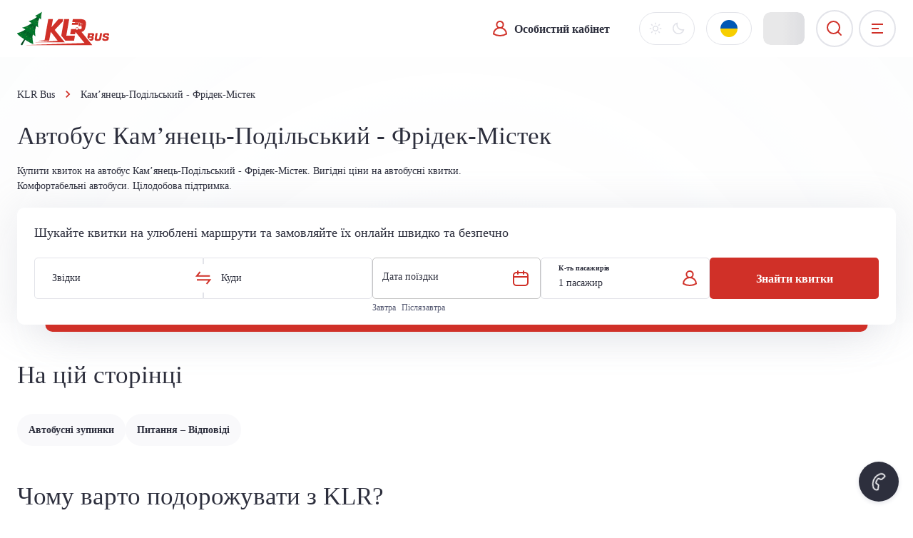

--- FILE ---
content_type: text/html; charset=utf-8
request_url: https://klr.com.ua/bus/kamianets-podilskyi/frydek-mystek
body_size: 122210
content:
<!DOCTYPE html><html lang="uk" dir="ltr" prefix="og: https://ogp.me/ns#" class="__variable_eb114d"><head><meta charSet="utf-8"/><meta name="viewport" content="width=device-width, initial-scale=1"/><link rel="stylesheet" href="/_next/static/css/671b10e01fa203f9.css?dpl=dpl_4j9JD9YUuFN1CRi8LgDjwX4wgPQH" data-precedence="next"/><link rel="stylesheet" href="/_next/static/css/cecdbce2880c059c.css?dpl=dpl_4j9JD9YUuFN1CRi8LgDjwX4wgPQH" data-precedence="next"/><link rel="stylesheet" href="/_next/static/css/f00c0968ba0f4a30.css?dpl=dpl_4j9JD9YUuFN1CRi8LgDjwX4wgPQH" data-precedence="next"/><link rel="preload" as="script" fetchPriority="low" href="/_next/static/chunks/webpack-6ef6f85acd2536aa.js?dpl=dpl_4j9JD9YUuFN1CRi8LgDjwX4wgPQH"/><script src="/_next/static/chunks/ac301756-521cc2e5de65af85.js?dpl=dpl_4j9JD9YUuFN1CRi8LgDjwX4wgPQH" async=""></script><script src="/_next/static/chunks/60970a41-487c679ca552b8fd.js?dpl=dpl_4j9JD9YUuFN1CRi8LgDjwX4wgPQH" async=""></script><script src="/_next/static/chunks/vendors-145d742ee2db896a.js?dpl=dpl_4j9JD9YUuFN1CRi8LgDjwX4wgPQH" async=""></script><script src="/_next/static/chunks/main-app-b0f1945d8e2235a5.js?dpl=dpl_4j9JD9YUuFN1CRi8LgDjwX4wgPQH" async=""></script><script src="/_next/static/chunks/1429-164bb1f9daa92885.js?dpl=dpl_4j9JD9YUuFN1CRi8LgDjwX4wgPQH" async=""></script><script src="/_next/static/chunks/6443-b8b177c5f2d36a1a.js?dpl=dpl_4j9JD9YUuFN1CRi8LgDjwX4wgPQH" async=""></script><script src="/_next/static/chunks/7920-cc3195cc3ea33bb4.js?dpl=dpl_4j9JD9YUuFN1CRi8LgDjwX4wgPQH" async=""></script><script src="/_next/static/chunks/app/error-0b7080b326952f28.js?dpl=dpl_4j9JD9YUuFN1CRi8LgDjwX4wgPQH" async=""></script><script src="/_next/static/chunks/202-3cf2cd341de18f40.js?dpl=dpl_4j9JD9YUuFN1CRi8LgDjwX4wgPQH" async=""></script><script src="/_next/static/chunks/app/%5Blocale%5D/layout-a6847d1435192d54.js?dpl=dpl_4j9JD9YUuFN1CRi8LgDjwX4wgPQH" async=""></script><script src="/_next/static/chunks/app/not-found-1d5b5edeeaa94e4a.js?dpl=dpl_4j9JD9YUuFN1CRi8LgDjwX4wgPQH" async=""></script><script src="/_next/static/chunks/4635-0b921e63a7b11b84.js?dpl=dpl_4j9JD9YUuFN1CRi8LgDjwX4wgPQH" async=""></script><script src="/_next/static/chunks/5082-3ad96309e3168875.js?dpl=dpl_4j9JD9YUuFN1CRi8LgDjwX4wgPQH" async=""></script><script src="/_next/static/chunks/app/%5Blocale%5D/bus/layout-b2b2bd5272817fb7.js?dpl=dpl_4j9JD9YUuFN1CRi8LgDjwX4wgPQH" async=""></script><script src="/_next/static/chunks/app/global-error-13627e272fd34d30.js?dpl=dpl_4j9JD9YUuFN1CRi8LgDjwX4wgPQH" async=""></script><script src="/_next/static/chunks/7a1978c7-d426834f76d9f1b6.js?dpl=dpl_4j9JD9YUuFN1CRi8LgDjwX4wgPQH" async=""></script><script src="/_next/static/chunks/6336-cbea8080edae9113.js?dpl=dpl_4j9JD9YUuFN1CRi8LgDjwX4wgPQH" async=""></script><script src="/_next/static/chunks/7273-b81a477b8f4febf3.js?dpl=dpl_4j9JD9YUuFN1CRi8LgDjwX4wgPQH" async=""></script><script src="/_next/static/chunks/9273-7ec498b84d71d47a.js?dpl=dpl_4j9JD9YUuFN1CRi8LgDjwX4wgPQH" async=""></script><script src="/_next/static/chunks/app/%5Blocale%5D/bus/%5B...slug%5D/page-ef173d1158b5e0a7.js?dpl=dpl_4j9JD9YUuFN1CRi8LgDjwX4wgPQH" async=""></script><script src="/_next/static/chunks/app/%5Blocale%5D/not-found-e24629778397e4c5.js?dpl=dpl_4j9JD9YUuFN1CRi8LgDjwX4wgPQH" async=""></script><link rel="preload" href="https://accounts.google.com/gsi/client" as="script"/><meta name="next-size-adjust" content=""/><script async="">if (typeof ProductPageDetector === 'undefined') { window.ProductPageDetector = { isProductPage: function() { return false; }, getProductData: function() { return null; } }; }</script><script>
            (function() {
              try {
                var mode = localStorage.getItem('theme-mode');
                if (mode === 'dark') {
                  document.documentElement.setAttribute('data-color-scheme', 'dark');
                  document.documentElement.style.colorScheme = 'dark';
                }
              } catch (e) {}
            })();
          </script><meta id="__next-page-redirect" http-equiv="refresh" content="0;url=/bus/kamianets-podilskyi/frdek-mstek"/><script src="/_next/static/chunks/polyfills-42372ed130431b0a.js?dpl=dpl_4j9JD9YUuFN1CRi8LgDjwX4wgPQH" noModule=""></script><style data-emotion="css-global 76s35r">html{-webkit-font-smoothing:antialiased;-moz-osx-font-smoothing:grayscale;box-sizing:border-box;-webkit-text-size-adjust:100%;}*,*::before,*::after{box-sizing:inherit;}strong,b{font-weight:700;}body{margin:0;color:var(--klr-palette-text-primary);font-family:var(--font-primary);font-weight:400;font-size:1rem;line-height:1.5;background-color:var(--klr-palette-background-default);}@media print{body{background-color:var(--klr-palette-common-white);}}body::backdrop{background-color:var(--klr-palette-background-default);}</style><style data-emotion="css-global animation-1l9dzk0">@-webkit-keyframes animation-1l9dzk0{0%{-webkit-transform:rotate(0deg);-moz-transform:rotate(0deg);-ms-transform:rotate(0deg);transform:rotate(0deg);}100%{-webkit-transform:rotate(75deg);-moz-transform:rotate(75deg);-ms-transform:rotate(75deg);transform:rotate(75deg);}}@keyframes animation-1l9dzk0{0%{-webkit-transform:rotate(0deg);-moz-transform:rotate(0deg);-ms-transform:rotate(0deg);transform:rotate(0deg);}100%{-webkit-transform:rotate(75deg);-moz-transform:rotate(75deg);-ms-transform:rotate(75deg);transform:rotate(75deg);}}</style><style data-emotion="css-global 1dgha47">:root{--klr-spacing:8px;--klr-shape-borderRadius:5px;--klr-shadows-0:none;--klr-shadows-1:0px 2px 1px -1px rgba(0,0,0,0.2),0px 1px 1px 0px rgba(0,0,0,0.14),0px 1px 3px 0px rgba(0,0,0,0.12);--klr-shadows-2:0px 3px 1px -2px rgba(0,0,0,0.2),0px 2px 2px 0px rgba(0,0,0,0.14),0px 1px 5px 0px rgba(0,0,0,0.12);--klr-shadows-3:0px 3px 3px -2px rgba(0,0,0,0.2),0px 3px 4px 0px rgba(0,0,0,0.14),0px 1px 8px 0px rgba(0,0,0,0.12);--klr-shadows-4:0px 2px 4px -1px rgba(0,0,0,0.2),0px 4px 5px 0px rgba(0,0,0,0.14),0px 1px 10px 0px rgba(0,0,0,0.12);--klr-shadows-5:0px 3px 5px -1px rgba(0,0,0,0.2),0px 5px 8px 0px rgba(0,0,0,0.14),0px 1px 14px 0px rgba(0,0,0,0.12);--klr-shadows-6:0px 3px 5px -1px rgba(0,0,0,0.2),0px 6px 10px 0px rgba(0,0,0,0.14),0px 1px 18px 0px rgba(0,0,0,0.12);--klr-shadows-7:0px 4px 5px -2px rgba(0,0,0,0.2),0px 7px 10px 1px rgba(0,0,0,0.14),0px 2px 16px 1px rgba(0,0,0,0.12);--klr-shadows-8:0px 5px 5px -3px rgba(0,0,0,0.2),0px 8px 10px 1px rgba(0,0,0,0.14),0px 3px 14px 2px rgba(0,0,0,0.12);--klr-shadows-9:0px 5px 6px -3px rgba(0,0,0,0.2),0px 9px 12px 1px rgba(0,0,0,0.14),0px 3px 16px 2px rgba(0,0,0,0.12);--klr-shadows-10:0px 6px 6px -3px rgba(0,0,0,0.2),0px 10px 14px 1px rgba(0,0,0,0.14),0px 4px 18px 3px rgba(0,0,0,0.12);--klr-shadows-11:0px 6px 7px -4px rgba(0,0,0,0.2),0px 11px 15px 1px rgba(0,0,0,0.14),0px 4px 20px 3px rgba(0,0,0,0.12);--klr-shadows-12:0px 7px 8px -4px rgba(0,0,0,0.2),0px 12px 17px 2px rgba(0,0,0,0.14),0px 5px 22px 4px rgba(0,0,0,0.12);--klr-shadows-13:0px 7px 8px -4px rgba(0,0,0,0.2),0px 13px 19px 2px rgba(0,0,0,0.14),0px 5px 24px 4px rgba(0,0,0,0.12);--klr-shadows-14:0px 7px 9px -4px rgba(0,0,0,0.2),0px 14px 21px 2px rgba(0,0,0,0.14),0px 5px 26px 4px rgba(0,0,0,0.12);--klr-shadows-15:0px 8px 9px -5px rgba(0,0,0,0.2),0px 15px 22px 2px rgba(0,0,0,0.14),0px 6px 28px 5px rgba(0,0,0,0.12);--klr-shadows-16:0px 8px 10px -5px rgba(0,0,0,0.2),0px 16px 24px 2px rgba(0,0,0,0.14),0px 6px 30px 5px rgba(0,0,0,0.12);--klr-shadows-17:0px 8px 11px -5px rgba(0,0,0,0.2),0px 17px 26px 2px rgba(0,0,0,0.14),0px 6px 32px 5px rgba(0,0,0,0.12);--klr-shadows-18:0px 9px 11px -5px rgba(0,0,0,0.2),0px 18px 28px 2px rgba(0,0,0,0.14),0px 7px 34px 6px rgba(0,0,0,0.12);--klr-shadows-19:0px 9px 12px -6px rgba(0,0,0,0.2),0px 19px 29px 2px rgba(0,0,0,0.14),0px 7px 36px 6px rgba(0,0,0,0.12);--klr-shadows-20:0px 10px 13px -6px rgba(0,0,0,0.2),0px 20px 31px 3px rgba(0,0,0,0.14),0px 8px 38px 7px rgba(0,0,0,0.12);--klr-shadows-21:0px 10px 13px -6px rgba(0,0,0,0.2),0px 21px 33px 3px rgba(0,0,0,0.14),0px 8px 40px 7px rgba(0,0,0,0.12);--klr-shadows-22:0px 10px 14px -6px rgba(0,0,0,0.2),0px 22px 35px 3px rgba(0,0,0,0.14),0px 8px 42px 7px rgba(0,0,0,0.12);--klr-shadows-23:0px 11px 14px -7px rgba(0,0,0,0.2),0px 23px 36px 3px rgba(0,0,0,0.14),0px 9px 44px 8px rgba(0,0,0,0.12);--klr-shadows-24:0px 11px 15px -7px rgba(0,0,0,0.2),0px 24px 38px 3px rgba(0,0,0,0.14),0px 9px 46px 8px rgba(0,0,0,0.12);--klr-zIndex-mobileStepper:1000;--klr-zIndex-fab:1050;--klr-zIndex-speedDial:1050;--klr-zIndex-appBar:1100;--klr-zIndex-drawer:1200;--klr-zIndex-modal:1300;--klr-zIndex-snackbar:1400;--klr-zIndex-tooltip:1500;--klr-font-h1:500 6rem/1.167 var(--font-primary);--klr-font-h2:600 3.75rem/1.2 var(--font-primary);--klr-font-h3:500 3rem/1.167 var(--font-primary);--klr-font-h4:600 2.125rem/1.235 var(--font-primary);--klr-font-h5:700 0.875rem/1.5 var(--font-primary);--klr-font-label:400 0.625rem/1.5;--klr-font-labelBold:600 0.625rem/1.5;--klr-font-subtitle1:400 1rem/1.5 var(--font-primary);--klr-font-subtitle2:500 0.875rem/1.5 var(--font-primary);--klr-font-subtitleMedium:500 1rem/1.5625;--klr-font-body1Bold:700 0.875rem/1.5;--klr-font-body1:400 1rem/1.5 var(--font-primary);--klr-font-body2:600 0.75rem/1.5 var(--font-primary);--klr-font-body2Regular:400 0.875rem/1.5;--klr-font-overline:700 0.75rem/1.5 var(--font-primary);--klr-font-button:600 1rem/1.5625 var(--font-primary);--klr-font-button2:600 0.875rem/1.2142857142857142;--klr-font-link:600 0.75rem/1.1666666666666667;--klr-font-h6Indicator:500 4.6875rem/1.2;--klr-font-h6:500 1.25rem/1.6 var(--font-primary);--klr-font-caption:400 0.75rem/1.66 var(--font-primary);--klr-font-inherit:inherit inherit/inherit inherit;}:root,[data-color-scheme="light"]{-webkit-print-color-scheme:light;color-scheme:light;--klr-palette-common-black:#000000;--klr-palette-common-white:#FFFFFF;--klr-palette-common-blackChannel:0 0 0;--klr-palette-common-whiteChannel:255 255 255;--klr-palette-common-background:#fff;--klr-palette-common-onBackground:#000;--klr-palette-common-backgroundChannel:255 255 255;--klr-palette-common-onBackgroundChannel:0 0 0;--klr-palette-primary-lighter:#F7D6D4;--klr-palette-primary-light:#E6847F;--klr-palette-primary-main:#D03028;--klr-palette-primary-dark:#801E19;--klr-palette-primary-darker:#2B0A08;--klr-palette-primary-contrastText:#FFFFFF;--klr-palette-primary-lighterChannel:247 214 212;--klr-palette-primary-lightChannel:230 132 127;--klr-palette-primary-mainChannel:208 48 40;--klr-palette-primary-darkChannel:128 30 25;--klr-palette-primary-darkerChannel:43 10 8;--klr-palette-primary-contrastTextChannel:255 255 255;--klr-palette-secondary-lighter:#D6DEF5;--klr-palette-secondary-light:#849DE1;--klr-palette-secondary-main:#335BCC;--klr-palette-secondary-dark:#233F8D;--klr-palette-secondary-darker:#0A1229;--klr-palette-secondary-contrastText:#FFFFFF;--klr-palette-secondary-lighterChannel:214 222 245;--klr-palette-secondary-lightChannel:132 157 225;--klr-palette-secondary-mainChannel:51 91 204;--klr-palette-secondary-darkChannel:35 63 141;--klr-palette-secondary-darkerChannel:10 18 41;--klr-palette-secondary-contrastTextChannel:255 255 255;--klr-palette-info-lighter:#D3D1FA;--klr-palette-info-light:#7B75F0;--klr-palette-info-main:#2319E6;--klr-palette-info-dark:#150F8A;--klr-palette-info-darker:#07052E;--klr-palette-info-contrastText:#FFFFFF;--klr-palette-info-lighterChannel:211 209 250;--klr-palette-info-lightChannel:123 117 240;--klr-palette-info-mainChannel:35 25 230;--klr-palette-info-darkChannel:21 15 138;--klr-palette-info-darkerChannel:7 5 46;--klr-palette-info-contrastTextChannel:255 255 255;--klr-palette-success-lighter:#DFF1DA;--klr-palette-success-light:#9ED491;--klr-palette-success-main:#5EB748;--klr-palette-success-dark:#386E2B;--klr-palette-success-darker:#13250E;--klr-palette-success-contrastText:#FFFFFF;--klr-palette-success-lighterChannel:223 241 218;--klr-palette-success-lightChannel:158 212 145;--klr-palette-success-mainChannel:94 183 72;--klr-palette-success-darkChannel:56 110 43;--klr-palette-success-darkerChannel:19 37 14;--klr-palette-success-contrastTextChannel:255 255 255;--klr-palette-warning-lighter:#FFEECC;--klr-palette-warning-light:#FFCD66;--klr-palette-warning-main:#FFAB00;--klr-palette-warning-dark:#996700;--klr-palette-warning-darker:#332200;--klr-palette-warning-contrastText:#E2E3E9;--klr-palette-warning-lighterChannel:255 238 204;--klr-palette-warning-lightChannel:255 205 102;--klr-palette-warning-mainChannel:255 171 0;--klr-palette-warning-darkChannel:153 103 0;--klr-palette-warning-darkerChannel:51 34 0;--klr-palette-warning-contrastTextChannel:226 227 233;--klr-palette-error-lighter:#FFD5CC;--klr-palette-error-light:#FF8266;--klr-palette-error-main:#FF2F00;--klr-palette-error-dark:#991C00;--klr-palette-error-darker:#330900;--klr-palette-error-contrastText:#FFFFFF;--klr-palette-error-lighterChannel:255 213 204;--klr-palette-error-lightChannel:255 130 102;--klr-palette-error-mainChannel:255 47 0;--klr-palette-error-darkChannel:153 28 0;--klr-palette-error-darkerChannel:51 9 0;--klr-palette-error-contrastTextChannel:255 255 255;--klr-palette-grey-50:#FCFDFD;--klr-palette-grey-100:#F9F9FB;--klr-palette-grey-200:#E2E3E9;--klr-palette-grey-300:#B6B9C8;--klr-palette-grey-400:#8B8FA7;--klr-palette-grey-500:#6E7391;--klr-palette-grey-600:#585C74;--klr-palette-grey-700:#424557;--klr-palette-grey-800:#2D2F3D;--klr-palette-grey-900:#16171D;--klr-palette-grey-50Channel:252 253 253;--klr-palette-grey-100Channel:249 249 251;--klr-palette-grey-200Channel:226 227 233;--klr-palette-grey-300Channel:182 185 200;--klr-palette-grey-400Channel:139 143 167;--klr-palette-grey-500Channel:110 115 145;--klr-palette-grey-600Channel:88 92 116;--klr-palette-grey-700Channel:66 69 87;--klr-palette-grey-800Channel:45 47 61;--klr-palette-grey-900Channel:22 23 29;--klr-palette-grey-A100:#f5f5f5;--klr-palette-grey-A200:#eeeeee;--klr-palette-grey-A400:#bdbdbd;--klr-palette-grey-A700:#616161;--klr-palette-divider:rgba(110 115 145 / 0.2);--klr-palette-text-primary:#2D2F3D;--klr-palette-text-secondary:#585C74;--klr-palette-text-disabled:#6E7391;--klr-palette-text-primaryChannel:45 47 61;--klr-palette-text-secondaryChannel:88 92 116;--klr-palette-background-paper:#FFFFFF;--klr-palette-background-default:#FFFFFF;--klr-palette-background-neutral:#E2E3E9;--klr-palette-background-light:#FFFFFF;--klr-palette-background-dark:#22232F;--klr-palette-background-defaultChannel:255 255 255;--klr-palette-background-paperChannel:255 255 255;--klr-palette-background-lightChannel:255 255 255;--klr-palette-background-darkChannel:34 35 47;--klr-palette-action-hover:rgba(110 115 145 / 0.08);--klr-palette-action-selected:rgba(110 115 145 / 0.16);--klr-palette-action-disabled:rgba(110 115 145 / 0.8);--klr-palette-action-disabledBackground:rgba(110 115 145 / 0.24);--klr-palette-action-focus:rgba(110 115 145 / 0.24);--klr-palette-action-hoverOpacity:0.08;--klr-palette-action-disabledOpacity:0.48;--klr-palette-action-active:#585C74;--klr-palette-action-selectedOpacity:0.08;--klr-palette-action-focusOpacity:0.12;--klr-palette-action-activatedOpacity:0.12;--klr-palette-action-activeChannel:88 92 116;--klr-palette-action-selectedChannel:110;--klr-palette-Alert-errorColor:rgb(102, 52, 40);--klr-palette-Alert-infoColor:rgb(49, 46, 96);--klr-palette-Alert-successColor:rgb(63, 84, 58);--klr-palette-Alert-warningColor:rgb(102, 82, 40);--klr-palette-Alert-errorFilledBg:var(--klr-palette-error-main, #FF2F00);--klr-palette-Alert-infoFilledBg:var(--klr-palette-info-main, #2319E6);--klr-palette-Alert-successFilledBg:var(--klr-palette-success-main, #5EB748);--klr-palette-Alert-warningFilledBg:var(--klr-palette-warning-main, #FFAB00);--klr-palette-Alert-errorFilledColor:#fff;--klr-palette-Alert-infoFilledColor:#fff;--klr-palette-Alert-successFilledColor:rgba(0, 0, 0, 0.87);--klr-palette-Alert-warningFilledColor:rgba(0, 0, 0, 0.87);--klr-palette-Alert-errorStandardBg:rgb(255, 242, 239);--klr-palette-Alert-infoStandardBg:rgb(241, 241, 253);--klr-palette-Alert-successStandardBg:rgb(245, 250, 244);--klr-palette-Alert-warningStandardBg:rgb(255, 250, 239);--klr-palette-Alert-errorIconColor:var(--klr-palette-error-main, #FF2F00);--klr-palette-Alert-infoIconColor:var(--klr-palette-info-main, #2319E6);--klr-palette-Alert-successIconColor:var(--klr-palette-success-main, #5EB748);--klr-palette-Alert-warningIconColor:var(--klr-palette-warning-main, #FFAB00);--klr-palette-AppBar-defaultBg:var(--klr-palette-grey-100, #F9F9FB);--klr-palette-Avatar-defaultBg:var(--klr-palette-grey-400, #8B8FA7);--klr-palette-Button-inheritContainedBg:var(--klr-palette-grey-300, #B6B9C8);--klr-palette-Button-inheritContainedHoverBg:var(--klr-palette-grey-A100, #f5f5f5);--klr-palette-Chip-defaultBorder:var(--klr-palette-grey-400, #8B8FA7);--klr-palette-Chip-defaultAvatarColor:var(--klr-palette-grey-700, #424557);--klr-palette-Chip-defaultIconColor:var(--klr-palette-grey-700, #424557);--klr-palette-FilledInput-bg:rgba(0, 0, 0, 0.06);--klr-palette-FilledInput-hoverBg:rgba(0, 0, 0, 0.09);--klr-palette-FilledInput-disabledBg:rgba(0, 0, 0, 0.12);--klr-palette-LinearProgress-primaryBg:rgb(237, 176, 173);--klr-palette-LinearProgress-secondaryBg:rgb(177, 192, 235);--klr-palette-LinearProgress-errorBg:rgb(255, 175, 158);--klr-palette-LinearProgress-infoBg:rgb(171, 167, 245);--klr-palette-LinearProgress-successBg:rgb(193, 227, 185);--klr-palette-LinearProgress-warningBg:rgb(255, 223, 158);--klr-palette-Skeleton-bg:rgba(var(--klr-palette-text-primaryChannel, undefined) / 0.11);--klr-palette-Slider-primaryTrack:rgb(237, 176, 173);--klr-palette-Slider-secondaryTrack:rgb(177, 192, 235);--klr-palette-Slider-errorTrack:rgb(255, 175, 158);--klr-palette-Slider-infoTrack:rgb(171, 167, 245);--klr-palette-Slider-successTrack:rgb(193, 227, 185);--klr-palette-Slider-warningTrack:rgb(255, 223, 158);--klr-palette-SnackbarContent-bg:rgb(50, 50, 50);--klr-palette-SnackbarContent-color:#fff;--klr-palette-SpeedDialAction-fabHoverBg:rgb(216, 216, 216);--klr-palette-StepConnector-border:var(--klr-palette-grey-400, #8B8FA7);--klr-palette-StepContent-border:var(--klr-palette-grey-400, #8B8FA7);--klr-palette-Switch-defaultColor:var(--klr-palette-common-white, #FFFFFF);--klr-palette-Switch-defaultDisabledColor:var(--klr-palette-grey-100, #F9F9FB);--klr-palette-Switch-primaryDisabledColor:rgb(237, 176, 173);--klr-palette-Switch-secondaryDisabledColor:rgb(177, 192, 235);--klr-palette-Switch-errorDisabledColor:rgb(255, 175, 158);--klr-palette-Switch-infoDisabledColor:rgb(171, 167, 245);--klr-palette-Switch-successDisabledColor:rgb(193, 227, 185);--klr-palette-Switch-warningDisabledColor:rgb(255, 223, 158);--klr-palette-TableCell-border:rgba(237, NaN, NaN, 1);--klr-palette-Tooltip-bg:rgba(66, 69, 87, 0.92);--klr-palette-dividerChannel:110;--klr-customShadows-z1:0 1px 2px 0 rgba(110 115 145 / 0.04);--klr-customShadows-z4:-4px 4px 12px 0 rgba(110 115 145 / 0.08);--klr-customShadows-z8:-8px 8px 24px -4px rgba(110 115 145 / 0.08);--klr-customShadows-z10:0px 10px 60px 0px rgba(45 47 61 / 0.1);--klr-customShadows-z12:-12px 12px 36px -4px rgba(110 115 145 / 0.12);--klr-customShadows-z16:-16px 16px 48px -8px rgba(110 115 145 / 0.16);--klr-customShadows-z20:-20px 20px 60px -8px rgba(110 115 145 / 0.2);--klr-customShadows-z24:-24px 24px 72px -8px rgba(110 115 145 / 0.24);--klr-customShadows-primary:0 8px 16px 0 rgba(208 48 40 / 0.24);--klr-customShadows-info:0 8px 16px 0 rgba(35 25 230 / 0.24);--klr-customShadows-secondary:0 8px 16px 0 rgba(51 91 204 / 0.24);--klr-customShadows-success:0 8px 16px 0 rgba(94 183 72 / 0.24);--klr-customShadows-warning:0 8px 16px 0 rgba(255 171 0 / 0.24);--klr-customShadows-error:0 8px 16px 0 rgba(255 47 0 / 0.24);--klr-customShadows-card:0 0 2px 0 rgba(110 115 145 / 0.2),0 12px 24px -4px rgba(110 115 145 / 0.12);--klr-customShadows-dialog:-40px 40px 80px -8px rgba(110 115 145 / 0.24);--klr-customShadows-dropdown:0 0 2px 0 rgba(110 115 145 / 0.24),-20px 20px 40px -4px rgba(110 115 145 / 0.24);--klr-customShadows-icon:0px 3px 10px rgba(45 47 61 / 0.2);--klr-customShadows-innerCard:0px 4px 58px 0px rgba(139 143 167 / 0.2);--klr-customShadows-mainCard:0px 8px 64px 0px rgba(226 227 233 / 0.1);--klr-shadows-0:none;--klr-shadows-1:0px 2px 1px -1px rgba(226 227 233 / 0.2),0px 1px 1px 0px rgba(226 227 233 / 0.14),0px 1px 3px 0px rgba(226 227 233 / 0.12);--klr-shadows-2:0px 3px 1px -2px rgba(226 227 233 / 0.2),0px 2px 2px 0px rgba(226 227 233 / 0.14),0px 1px 5px 0px rgba(226 227 233 / 0.12);--klr-shadows-3:0px 3px 3px -2px rgba(226 227 233 / 0.2),0px 3px 4px 0px rgba(226 227 233 / 0.14),0px 1px 8px 0px rgba(226 227 233 / 0.12);--klr-shadows-4:0px 2px 4px -1px rgba(226 227 233 / 0.2),0px 4px 5px 0px rgba(226 227 233 / 0.14),0px 1px 10px 0px rgba(226 227 233 / 0.12);--klr-shadows-5:0px 3px 5px -1px rgba(226 227 233 / 0.2),0px 5px 8px 0px rgba(226 227 233 / 0.14),0px 1px 14px 0px rgba(226 227 233 / 0.12);--klr-shadows-6:0px 3px 5px -1px rgba(226 227 233 / 0.2),0px 6px 10px 0px rgba(226 227 233 / 0.14),0px 1px 18px 0px rgba(226 227 233 / 0.12);--klr-shadows-7:0px 4px 5px -2px rgba(226 227 233 / 0.2),0px 7px 10px 1px rgba(226 227 233 / 0.14),0px 2px 16px 1px rgba(226 227 233 / 0.12);--klr-shadows-8:0px 5px 5px -3px rgba(226 227 233 / 0.2),0px 8px 10px 1px rgba(226 227 233 / 0.14),0px 3px 14px 2px rgba(226 227 233 / 0.12);--klr-shadows-9:0px 5px 6px -3px rgba(226 227 233 / 0.2),0px 9px 12px 1px rgba(226 227 233 / 0.14),0px 3px 16px 2px rgba(226 227 233 / 0.12);--klr-shadows-10:0px 6px 6px -3px rgba(226 227 233 / 0.2),0px 10px 14px 1px rgba(226 227 233 / 0.14),0px 4px 18px 3px rgba(226 227 233 / 0.12);--klr-shadows-11:0px 6px 7px -4px rgba(226 227 233 / 0.2),0px 11px 15px 1px rgba(226 227 233 / 0.14),0px 4px 20px 3px rgba(226 227 233 / 0.12);--klr-shadows-12:0px 7px 8px -4px rgba(226 227 233 / 0.2),0px 12px 17px 2px rgba(226 227 233 / 0.14),0px 5px 22px 4px rgba(226 227 233 / 0.12);--klr-shadows-13:0px 7px 8px -4px rgba(226 227 233 / 0.2),0px 13px 19px 2px rgba(226 227 233 / 0.14),0px 5px 24px 4px rgba(226 227 233 / 0.12);--klr-shadows-14:0px 7px 9px -4px rgba(226 227 233 / 0.2),0px 14px 21px 2px rgba(226 227 233 / 0.14),0px 5px 26px 4px rgba(226 227 233 / 0.12);--klr-shadows-15:0px 8px 9px -5px rgba(226 227 233 / 0.2),0px 15px 22px 2px rgba(226 227 233 / 0.14),0px 6px 28px 5px rgba(226 227 233 / 0.12);--klr-shadows-16:0px 8px 10px -5px rgba(226 227 233 / 0.2),0px 16px 24px 2px rgba(226 227 233 / 0.14),0px 6px 30px 5px rgba(226 227 233 / 0.12);--klr-shadows-17:0px 8px 11px -5px rgba(226 227 233 / 0.2),0px 17px 26px 2px rgba(226 227 233 / 0.14),0px 6px 32px 5px rgba(226 227 233 / 0.12);--klr-shadows-18:0px 9px 11px -5px rgba(226 227 233 / 0.2),0px 18px 28px 2px rgba(226 227 233 / 0.14),0px 7px 34px 6px rgba(226 227 233 / 0.12);--klr-shadows-19:0px 9px 12px -6px rgba(226 227 233 / 0.2),0px 19px 29px 2px rgba(226 227 233 / 0.14),0px 7px 36px 6px rgba(226 227 233 / 0.12);--klr-shadows-20:0px 10px 13px -6px rgba(226 227 233 / 0.2),0px 20px 31px 3px rgba(226 227 233 / 0.14),0px 8px 38px 7px rgba(226 227 233 / 0.12);--klr-shadows-21:0px 10px 13px -6px rgba(226 227 233 / 0.2),0px 21px 33px 3px rgba(226 227 233 / 0.14),0px 8px 40px 7px rgba(226 227 233 / 0.12);--klr-shadows-22:0px 10px 14px -6px rgba(226 227 233 / 0.2),0px 22px 35px 3px rgba(226 227 233 / 0.14),0px 8px 42px 7px rgba(226 227 233 / 0.12);--klr-shadows-23:0px 11px 14px -7px rgba(226 227 233 / 0.2),0px 23px 36px 3px rgba(226 227 233 / 0.14),0px 9px 44px 8px rgba(226 227 233 / 0.12);--klr-shadows-24:0px 11px 15px -7px rgba(226 227 233 / 0.2),0px 24px 38px 3px rgba(226 227 233 / 0.14),0px 9px 46px 8px rgba(226 227 233 / 0.12);--klr-opacity-inputPlaceholder:0.42;--klr-opacity-inputUnderline:0.42;--klr-opacity-switchTrackDisabled:0.12;--klr-opacity-switchTrack:0.38;}[data-color-scheme="dark"]{-webkit-print-color-scheme:dark;color-scheme:dark;--klr-palette-common-black:#000000;--klr-palette-common-white:#FFFFFF;--klr-palette-common-blackChannel:0 0 0;--klr-palette-common-whiteChannel:255 255 255;--klr-palette-common-background:#000;--klr-palette-common-onBackground:#fff;--klr-palette-common-backgroundChannel:0 0 0;--klr-palette-common-onBackgroundChannel:255 255 255;--klr-palette-primary-lighter:#2B0A08;--klr-palette-primary-light:#801E19;--klr-palette-primary-main:#D03028;--klr-palette-primary-dark:#E6847F;--klr-palette-primary-darker:#F7D6D4;--klr-palette-primary-contrastText:#000000;--klr-palette-primary-lighterChannel:43 10 8;--klr-palette-primary-lightChannel:128 30 25;--klr-palette-primary-mainChannel:208 48 40;--klr-palette-primary-darkChannel:230 132 127;--klr-palette-primary-darkerChannel:247 214 212;--klr-palette-primary-contrastTextChannel:0 0 0;--klr-palette-secondary-lighter:#0A1229;--klr-palette-secondary-light:#23408F;--klr-palette-secondary-main:#335BCC;--klr-palette-secondary-dark:#233F8D;--klr-palette-secondary-darker:#D6DEF5;--klr-palette-secondary-contrastText:#000000;--klr-palette-secondary-lighterChannel:10 18 41;--klr-palette-secondary-lightChannel:35 64 143;--klr-palette-secondary-mainChannel:51 91 204;--klr-palette-secondary-darkChannel:35 63 141;--klr-palette-secondary-darkerChannel:214 222 245;--klr-palette-secondary-contrastTextChannel:0 0 0;--klr-palette-error-lighter:#330900;--klr-palette-error-light:#991C00;--klr-palette-error-main:#FF2F00;--klr-palette-error-dark:#FF8266;--klr-palette-error-darker:#FFD5CC;--klr-palette-error-contrastText:#000000;--klr-palette-error-lighterChannel:51 9 0;--klr-palette-error-lightChannel:153 28 0;--klr-palette-error-mainChannel:255 47 0;--klr-palette-error-darkChannel:255 130 102;--klr-palette-error-darkerChannel:255 213 204;--klr-palette-error-contrastTextChannel:0 0 0;--klr-palette-warning-lighter:#332200;--klr-palette-warning-light:#996700;--klr-palette-warning-main:#FFAB00;--klr-palette-warning-dark:#FFCD66;--klr-palette-warning-darker:#FFEECC;--klr-palette-warning-contrastText:#2D2F3D;--klr-palette-warning-lighterChannel:51 34 0;--klr-palette-warning-lightChannel:153 103 0;--klr-palette-warning-mainChannel:255 171 0;--klr-palette-warning-darkChannel:255 205 102;--klr-palette-warning-darkerChannel:255 238 204;--klr-palette-warning-contrastTextChannel:45 47 61;--klr-palette-info-lighter:#07052E;--klr-palette-info-light:#150F8A;--klr-palette-info-main:#2319E6;--klr-palette-info-dark:#7B75F0;--klr-palette-info-darker:#D3D1FA;--klr-palette-info-contrastText:#000000;--klr-palette-info-lighterChannel:7 5 46;--klr-palette-info-lightChannel:21 15 138;--klr-palette-info-mainChannel:35 25 230;--klr-palette-info-darkChannel:123 117 240;--klr-palette-info-darkerChannel:211 209 250;--klr-palette-info-contrastTextChannel:0 0 0;--klr-palette-success-lighter:#13250E;--klr-palette-success-light:#386E2B;--klr-palette-success-main:#5EB748;--klr-palette-success-dark:#9ED491;--klr-palette-success-darker:#DFF1DA;--klr-palette-success-contrastText:#000000;--klr-palette-success-lighterChannel:19 37 14;--klr-palette-success-lightChannel:56 110 43;--klr-palette-success-mainChannel:94 183 72;--klr-palette-success-darkChannel:158 212 145;--klr-palette-success-darkerChannel:223 241 218;--klr-palette-success-contrastTextChannel:0 0 0;--klr-palette-grey-50:#000000;--klr-palette-grey-100:#16171D;--klr-palette-grey-200:#2D2F3D;--klr-palette-grey-300:#424557;--klr-palette-grey-400:#585C74;--klr-palette-grey-500:#6E7391;--klr-palette-grey-600:#8B8FA7;--klr-palette-grey-700:#B6B9C8;--klr-palette-grey-800:#E2E3E9;--klr-palette-grey-900:#F9F9FB;--klr-palette-grey-A100:#f5f5f5;--klr-palette-grey-A200:#eeeeee;--klr-palette-grey-A400:#bdbdbd;--klr-palette-grey-A700:#616161;--klr-palette-grey-50Channel:0 0 0;--klr-palette-grey-100Channel:22 23 29;--klr-palette-grey-200Channel:45 47 61;--klr-palette-grey-300Channel:66 69 87;--klr-palette-grey-400Channel:88 92 116;--klr-palette-grey-500Channel:110 115 145;--klr-palette-grey-600Channel:139 143 167;--klr-palette-grey-700Channel:182 185 200;--klr-palette-grey-800Channel:226 227 233;--klr-palette-grey-900Channel:249 249 251;--klr-palette-text-primary:#E2E3E9;--klr-palette-text-secondary:#8B8FA7;--klr-palette-text-disabled:#6E7391;--klr-palette-text-icon:rgba(255, 255, 255, 0.5);--klr-palette-text-primaryChannel:226 227 233;--klr-palette-text-secondaryChannel:139 143 167;--klr-palette-divider:rgba(110 115 145 / 0.2);--klr-palette-background-paper:#22232F;--klr-palette-background-default:#22232F;--klr-palette-background-neutral:rgba(110 115 145 / 0.12);--klr-palette-background-light:#FFFFFF;--klr-palette-background-dark:#22232F;--klr-palette-background-defaultChannel:34 35 47;--klr-palette-background-paperChannel:34 35 47;--klr-palette-background-lightChannel:255 255 255;--klr-palette-background-darkChannel:34 35 47;--klr-palette-action-active:#6E7391;--klr-palette-action-hover:rgba(110 115 145 / 0.08);--klr-palette-action-hoverOpacity:0.08;--klr-palette-action-selected:rgba(110 115 145 / 0.16);--klr-palette-action-selectedOpacity:0.16;--klr-palette-action-disabled:rgba(110 115 145 / 0.8);--klr-palette-action-disabledBackground:rgba(110 115 145 / 0.24);--klr-palette-action-disabledOpacity:0.48;--klr-palette-action-focus:rgba(110 115 145 / 0.24);--klr-palette-action-focusOpacity:0.12;--klr-palette-action-activatedOpacity:0.24;--klr-palette-action-activeChannel:110 115 145;--klr-palette-action-selectedChannel:110;--klr-palette-Alert-errorColor:rgb(214, 164, 153);--klr-palette-Alert-infoColor:rgb(161, 159, 208);--klr-palette-Alert-successColor:rgb(175, 197, 170);--klr-palette-Alert-warningColor:rgb(214, 194, 153);--klr-palette-Alert-errorFilledBg:var(--klr-palette-error-dark, #FF8266);--klr-palette-Alert-infoFilledBg:var(--klr-palette-info-dark, #7B75F0);--klr-palette-Alert-successFilledBg:var(--klr-palette-success-dark, #9ED491);--klr-palette-Alert-warningFilledBg:var(--klr-palette-warning-dark, #FFCD66);--klr-palette-Alert-errorFilledColor:rgba(0, 0, 0, 0.87);--klr-palette-Alert-infoFilledColor:#fff;--klr-palette-Alert-successFilledColor:rgba(0, 0, 0, 0.87);--klr-palette-Alert-warningFilledColor:rgba(0, 0, 0, 0.87);--klr-palette-Alert-errorStandardBg:rgb(15, 2, 0);--klr-palette-Alert-infoStandardBg:rgb(2, 1, 13);--klr-palette-Alert-successStandardBg:rgb(5, 10, 4);--klr-palette-Alert-warningStandardBg:rgb(15, 10, 0);--klr-palette-Alert-errorIconColor:var(--klr-palette-error-main, #FF2F00);--klr-palette-Alert-infoIconColor:var(--klr-palette-info-main, #2319E6);--klr-palette-Alert-successIconColor:var(--klr-palette-success-main, #5EB748);--klr-palette-Alert-warningIconColor:var(--klr-palette-warning-main, #FFAB00);--klr-palette-AppBar-defaultBg:var(--klr-palette-grey-900, #F9F9FB);--klr-palette-AppBar-darkBg:var(--klr-palette-background-paper, #22232F);--klr-palette-AppBar-darkColor:var(--klr-palette-text-primary, #E2E3E9);--klr-palette-Avatar-defaultBg:var(--klr-palette-grey-600, #8B8FA7);--klr-palette-Button-inheritContainedBg:var(--klr-palette-grey-800, #E2E3E9);--klr-palette-Button-inheritContainedHoverBg:var(--klr-palette-grey-700, #B6B9C8);--klr-palette-Chip-defaultBorder:var(--klr-palette-grey-700, #B6B9C8);--klr-palette-Chip-defaultAvatarColor:var(--klr-palette-grey-300, #424557);--klr-palette-Chip-defaultIconColor:var(--klr-palette-grey-300, #424557);--klr-palette-FilledInput-bg:rgba(255, 255, 255, 0.09);--klr-palette-FilledInput-hoverBg:rgba(255, 255, 255, 0.13);--klr-palette-FilledInput-disabledBg:rgba(255, 255, 255, 0.12);--klr-palette-LinearProgress-primaryBg:rgb(104, 24, 20);--klr-palette-LinearProgress-secondaryBg:rgb(25, 45, 102);--klr-palette-LinearProgress-errorBg:rgb(127, 23, 0);--klr-palette-LinearProgress-infoBg:rgb(17, 12, 115);--klr-palette-LinearProgress-successBg:rgb(47, 91, 36);--klr-palette-LinearProgress-warningBg:rgb(127, 85, 0);--klr-palette-Skeleton-bg:rgba(var(--klr-palette-text-primaryChannel, undefined) / 0.13);--klr-palette-Slider-primaryTrack:rgb(104, 24, 20);--klr-palette-Slider-secondaryTrack:rgb(25, 45, 102);--klr-palette-Slider-errorTrack:rgb(127, 23, 0);--klr-palette-Slider-infoTrack:rgb(17, 12, 115);--klr-palette-Slider-successTrack:rgb(47, 91, 36);--klr-palette-Slider-warningTrack:rgb(127, 85, 0);--klr-palette-SnackbarContent-bg:rgb(250, 250, 250);--klr-palette-SnackbarContent-color:rgba(0, 0, 0, 0.87);--klr-palette-SpeedDialAction-fabHoverBg:rgb(67, 68, 78);--klr-palette-StepConnector-border:var(--klr-palette-grey-600, #8B8FA7);--klr-palette-StepContent-border:var(--klr-palette-grey-600, #8B8FA7);--klr-palette-Switch-defaultColor:var(--klr-palette-grey-300, #424557);--klr-palette-Switch-defaultDisabledColor:var(--klr-palette-grey-600, #8B8FA7);--klr-palette-Switch-primaryDisabledColor:rgb(93, 21, 18);--klr-palette-Switch-secondaryDisabledColor:rgb(22, 40, 91);--klr-palette-Switch-errorDisabledColor:rgb(114, 21, 0);--klr-palette-Switch-infoDisabledColor:rgb(15, 11, 103);--klr-palette-Switch-successDisabledColor:rgb(42, 82, 32);--klr-palette-Switch-warningDisabledColor:rgb(114, 76, 0);--klr-palette-TableCell-border:rgba(35, NaN, NaN, 1);--klr-palette-Tooltip-bg:rgba(182, 185, 200, 0.92);--klr-palette-dividerChannel:110;--klr-opacity-inputPlaceholder:0.5;--klr-opacity-inputUnderline:0.7;--klr-opacity-switchTrackDisabled:0.2;--klr-opacity-switchTrack:0.3;--klr-overlays-0:none;--klr-overlays-1:linear-gradient(rgba(255 255 255 / 0.051), rgba(255 255 255 / 0.051));--klr-overlays-2:linear-gradient(rgba(255 255 255 / 0.069), rgba(255 255 255 / 0.069));--klr-overlays-3:linear-gradient(rgba(255 255 255 / 0.082), rgba(255 255 255 / 0.082));--klr-overlays-4:linear-gradient(rgba(255 255 255 / 0.092), rgba(255 255 255 / 0.092));--klr-overlays-5:linear-gradient(rgba(255 255 255 / 0.101), rgba(255 255 255 / 0.101));--klr-overlays-6:linear-gradient(rgba(255 255 255 / 0.108), rgba(255 255 255 / 0.108));--klr-overlays-7:linear-gradient(rgba(255 255 255 / 0.114), rgba(255 255 255 / 0.114));--klr-overlays-8:linear-gradient(rgba(255 255 255 / 0.119), rgba(255 255 255 / 0.119));--klr-overlays-9:linear-gradient(rgba(255 255 255 / 0.124), rgba(255 255 255 / 0.124));--klr-overlays-10:linear-gradient(rgba(255 255 255 / 0.128), rgba(255 255 255 / 0.128));--klr-overlays-11:linear-gradient(rgba(255 255 255 / 0.132), rgba(255 255 255 / 0.132));--klr-overlays-12:linear-gradient(rgba(255 255 255 / 0.135), rgba(255 255 255 / 0.135));--klr-overlays-13:linear-gradient(rgba(255 255 255 / 0.139), rgba(255 255 255 / 0.139));--klr-overlays-14:linear-gradient(rgba(255 255 255 / 0.142), rgba(255 255 255 / 0.142));--klr-overlays-15:linear-gradient(rgba(255 255 255 / 0.145), rgba(255 255 255 / 0.145));--klr-overlays-16:linear-gradient(rgba(255 255 255 / 0.147), rgba(255 255 255 / 0.147));--klr-overlays-17:linear-gradient(rgba(255 255 255 / 0.15), rgba(255 255 255 / 0.15));--klr-overlays-18:linear-gradient(rgba(255 255 255 / 0.152), rgba(255 255 255 / 0.152));--klr-overlays-19:linear-gradient(rgba(255 255 255 / 0.155), rgba(255 255 255 / 0.155));--klr-overlays-20:linear-gradient(rgba(255 255 255 / 0.157), rgba(255 255 255 / 0.157));--klr-overlays-21:linear-gradient(rgba(255 255 255 / 0.159), rgba(255 255 255 / 0.159));--klr-overlays-22:linear-gradient(rgba(255 255 255 / 0.161), rgba(255 255 255 / 0.161));--klr-overlays-23:linear-gradient(rgba(255 255 255 / 0.163), rgba(255 255 255 / 0.163));--klr-overlays-24:linear-gradient(rgba(255 255 255 / 0.165), rgba(255 255 255 / 0.165));--klr-customShadows-z1:0 1px 2px 0 rgba(0 0 0 / 0.04);--klr-customShadows-z4:-4px 4px 12px 0 rgba(0 0 0 / 0.08);--klr-customShadows-z8:-8px 8px 24px -4px rgba(0 0 0 / 0.08);--klr-customShadows-z10:0px 10px 60px 0px rgba(45 47 61 / 0.1);--klr-customShadows-z12:-12px 12px 36px -4px rgba(0 0 0 / 0.12);--klr-customShadows-z16:-16px 16px 48px -8px rgba(0 0 0 / 0.16);--klr-customShadows-z20:-20px 20px 60px -8px rgba(0 0 0 / 0.2);--klr-customShadows-z24:-24px 24px 72px -8px rgba(0 0 0 / 0.24);--klr-customShadows-primary:0 8px 16px 0 rgba(208 48 40 / 0.24);--klr-customShadows-info:0 8px 16px 0 rgba(35 25 230 / 0.24);--klr-customShadows-secondary:0 8px 16px 0 rgba(51 91 204 / 0.24);--klr-customShadows-success:0 8px 16px 0 rgba(94 183 72 / 0.24);--klr-customShadows-warning:0 8px 16px 0 rgba(255 171 0 / 0.24);--klr-customShadows-error:0 8px 16px 0 rgba(255 47 0 / 0.24);--klr-customShadows-card:0 0 2px 0 rgba(0 0 0 / 0.2),0 12px 24px -4px rgba(0 0 0 / 0.12);--klr-customShadows-dialog:-40px 40px 80px -8px rgba(0 0 0 / 0.24);--klr-customShadows-dropdown:0 0 2px 0 rgba(0 0 0 / 0.24),-20px 20px 40px -4px rgba(0 0 0 / 0.24);--klr-customShadows-icon:0px 3px 10px rgba(45 47 61 / 0.2);--klr-customShadows-innerCard:0px 4px 58px 0px rgba(139 143 167 / 0.2);--klr-customShadows-mainCard:0px 8px 64px 0px rgba(226 227 233 / 0.1);--klr-shadows-0:none;--klr-shadows-1:0px 2px 1px -1px rgba(45 47 61 / 0.2),0px 1px 1px 0px rgba(45 47 61 / 0.14),0px 1px 3px 0px rgba(45 47 61 / 0.12);--klr-shadows-2:0px 3px 1px -2px rgba(45 47 61 / 0.2),0px 2px 2px 0px rgba(45 47 61 / 0.14),0px 1px 5px 0px rgba(45 47 61 / 0.12);--klr-shadows-3:0px 3px 3px -2px rgba(45 47 61 / 0.2),0px 3px 4px 0px rgba(45 47 61 / 0.14),0px 1px 8px 0px rgba(45 47 61 / 0.12);--klr-shadows-4:0px 2px 4px -1px rgba(45 47 61 / 0.2),0px 4px 5px 0px rgba(45 47 61 / 0.14),0px 1px 10px 0px rgba(45 47 61 / 0.12);--klr-shadows-5:0px 3px 5px -1px rgba(45 47 61 / 0.2),0px 5px 8px 0px rgba(45 47 61 / 0.14),0px 1px 14px 0px rgba(45 47 61 / 0.12);--klr-shadows-6:0px 3px 5px -1px rgba(45 47 61 / 0.2),0px 6px 10px 0px rgba(45 47 61 / 0.14),0px 1px 18px 0px rgba(45 47 61 / 0.12);--klr-shadows-7:0px 4px 5px -2px rgba(45 47 61 / 0.2),0px 7px 10px 1px rgba(45 47 61 / 0.14),0px 2px 16px 1px rgba(45 47 61 / 0.12);--klr-shadows-8:0px 5px 5px -3px rgba(45 47 61 / 0.2),0px 8px 10px 1px rgba(45 47 61 / 0.14),0px 3px 14px 2px rgba(45 47 61 / 0.12);--klr-shadows-9:0px 5px 6px -3px rgba(45 47 61 / 0.2),0px 9px 12px 1px rgba(45 47 61 / 0.14),0px 3px 16px 2px rgba(45 47 61 / 0.12);--klr-shadows-10:0px 6px 6px -3px rgba(45 47 61 / 0.2),0px 10px 14px 1px rgba(45 47 61 / 0.14),0px 4px 18px 3px rgba(45 47 61 / 0.12);--klr-shadows-11:0px 6px 7px -4px rgba(45 47 61 / 0.2),0px 11px 15px 1px rgba(45 47 61 / 0.14),0px 4px 20px 3px rgba(45 47 61 / 0.12);--klr-shadows-12:0px 7px 8px -4px rgba(45 47 61 / 0.2),0px 12px 17px 2px rgba(45 47 61 / 0.14),0px 5px 22px 4px rgba(45 47 61 / 0.12);--klr-shadows-13:0px 7px 8px -4px rgba(45 47 61 / 0.2),0px 13px 19px 2px rgba(45 47 61 / 0.14),0px 5px 24px 4px rgba(45 47 61 / 0.12);--klr-shadows-14:0px 7px 9px -4px rgba(45 47 61 / 0.2),0px 14px 21px 2px rgba(45 47 61 / 0.14),0px 5px 26px 4px rgba(45 47 61 / 0.12);--klr-shadows-15:0px 8px 9px -5px rgba(45 47 61 / 0.2),0px 15px 22px 2px rgba(45 47 61 / 0.14),0px 6px 28px 5px rgba(45 47 61 / 0.12);--klr-shadows-16:0px 8px 10px -5px rgba(45 47 61 / 0.2),0px 16px 24px 2px rgba(45 47 61 / 0.14),0px 6px 30px 5px rgba(45 47 61 / 0.12);--klr-shadows-17:0px 8px 11px -5px rgba(45 47 61 / 0.2),0px 17px 26px 2px rgba(45 47 61 / 0.14),0px 6px 32px 5px rgba(45 47 61 / 0.12);--klr-shadows-18:0px 9px 11px -5px rgba(45 47 61 / 0.2),0px 18px 28px 2px rgba(45 47 61 / 0.14),0px 7px 34px 6px rgba(45 47 61 / 0.12);--klr-shadows-19:0px 9px 12px -6px rgba(45 47 61 / 0.2),0px 19px 29px 2px rgba(45 47 61 / 0.14),0px 7px 36px 6px rgba(45 47 61 / 0.12);--klr-shadows-20:0px 10px 13px -6px rgba(45 47 61 / 0.2),0px 20px 31px 3px rgba(45 47 61 / 0.14),0px 8px 38px 7px rgba(45 47 61 / 0.12);--klr-shadows-21:0px 10px 13px -6px rgba(45 47 61 / 0.2),0px 21px 33px 3px rgba(45 47 61 / 0.14),0px 8px 40px 7px rgba(45 47 61 / 0.12);--klr-shadows-22:0px 10px 14px -6px rgba(45 47 61 / 0.2),0px 22px 35px 3px rgba(45 47 61 / 0.14),0px 8px 42px 7px rgba(45 47 61 / 0.12);--klr-shadows-23:0px 11px 14px -7px rgba(45 47 61 / 0.2),0px 23px 36px 3px rgba(45 47 61 / 0.14),0px 9px 44px 8px rgba(45 47 61 / 0.12);--klr-shadows-24:0px 11px 15px -7px rgba(45 47 61 / 0.2),0px 24px 38px 3px rgba(45 47 61 / 0.14),0px 9px 46px 8px rgba(45 47 61 / 0.12);}</style><style data-emotion="css-global animation-wiooy9">@-webkit-keyframes animation-wiooy9{0%{-webkit-transform:translateX(-100%);-moz-transform:translateX(-100%);-ms-transform:translateX(-100%);transform:translateX(-100%);}50%{-webkit-transform:translateX(100%);-moz-transform:translateX(100%);-ms-transform:translateX(100%);transform:translateX(100%);}100%{-webkit-transform:translateX(100%);-moz-transform:translateX(100%);-ms-transform:translateX(100%);transform:translateX(100%);}}@keyframes animation-wiooy9{0%{-webkit-transform:translateX(-100%);-moz-transform:translateX(-100%);-ms-transform:translateX(-100%);transform:translateX(-100%);}50%{-webkit-transform:translateX(100%);-moz-transform:translateX(100%);-ms-transform:translateX(100%);transform:translateX(100%);}100%{-webkit-transform:translateX(100%);-moz-transform:translateX(100%);-ms-transform:translateX(100%);transform:translateX(100%);}}</style><style data-emotion="css-global 1prfaxn">@-webkit-keyframes mui-auto-fill{from{display:block;}}@keyframes mui-auto-fill{from{display:block;}}@-webkit-keyframes mui-auto-fill-cancel{from{display:block;}}@keyframes mui-auto-fill-cancel{from{display:block;}}</style><style data-emotion="css 1sm2s1z 1xyqlf8 a2drk8 1c8v44c 1nqvwdd cq0oda 1152uhf 1lo7wt gw0hf9 avo6hk 1tggoq6 d3kip4 ot02tb 1g78ho2 1xdhyk6 dsphnq cveorv 117dymc 1evnkxa cgqte5 hqoqf3 14q3d99 fadjxt 42t4v4 ypejud ceassq 1p4uki7 k2m8sx 1kgb50m l5jfq5 1n5o9wu vdx8an gp1g74 1qarduw 1jcqq0h 1vmti94 6prac5 nvfjws hdaslk i9gxme 1k9fndv 12sgkq8 g0rtuw 13ofbs1 1eglwln 1aoyikp 12pl2wk dxnp0z 7gain2 17hfv2o 1cnatn 1wisez5 1j7d8wy 1bg644m y4meuw 16870up 145f8r2 1ci2ag0 118n2bb 19obame bzgdyi nbltvt 1fm9cit jz74ve h5tnky 16mdzo2 j5005a 1bbue16 1cs60uo 1r1of7h wnfue5 epzjvf tnmjro f3dgyg 9mqsuq abqyn 15830to 9vd5ud 2z0yh4 z3rt7x 701bjf 5658bh rtx5ry s57xbi 1u8coqa vb3dpr 16unpqc 1ykqe4t 1oohg0d 8lzpnc 1ofekae 1n5khr6 1alhq7u 1r68dna l30aty 106ol4k 14iedao oi2j9n 1amzfyf 1h49mne 14jeuks 1v7buhb 2rssiv 3j6ntj 1fmdanr 1v6lutr 8x4o4s 13f6cbi 3xd0qh 154e7sf hgwm2r 2hrfj0 1i66rs6 m3hzu2 1ecjp27 1d87u5w 1vh6c6u 18sww0u 18xnac8 1ecwbve 13wylk3 1o2sd2h 51eq8m gko4po rmdn1p 1nd5pgh 1x5gd01 pit13 txvv5g pqh6dw 1ccqwnk 1s0qboo afp0cs 10w11ai 1pjkilm 130f8nx tfaexo 19rvcem 1pttnsx ovyo5w 316pd2 lscdn3 8zpljn 1jcz2y8 1297ekf aqpfg7 wptumj 1aieq81 1rp96kz gfbdhw f0lhlu 1em9jyx 1q0amoc 56t2nb mtx2wi 81qg8w 10q9jzs 15ntoyf 1muaoqi fegdtg 1f83jle w1u3ce 1hkfs86 1izfhlz 1epdqj7 fgw1x9 15u8nku 2o1d64 lc93ap 1aqeerl 1ege7pp uez9pm 1lay2vc 17qbdha 1wrzzxc mhszp9 il02oi 1yrfc2y 1pbc52w h8be8z 1ftw2zb 1ozefeb q6vpb4 us1pdq 9udrzz 1j63rlt k7s36z 1w5d5mo b9zgoq 1sewjy1 12ond8d mbv2xg 1dluft0 rawru9 tsmwl4 1mb3aaa 69v33b 4y7llr u3borz 1luk2fx 1kojtcv 1i8jcqv tlg3dy vn2hw1 ej6u2y 1a7db06 1ofbacc s487jx naa195 1moorym pektns of5d8a hj1e2b dgimhy 1814c7b 1ubyvqv 1z04vtg ht8ocw 6hn6mv 1pz07il cfmm1u r0ogpf 1wpuj39 1czgwg7 1ub2vr0 j4wkqb nidfy5 1pbq70t 1pjdqnq 1tzf3y5 1i31mn3 m0ekq8 7fd88w 11coz2g cr3lsr 2xgl6w 1nildjt 12d9dhz psxjjg 1joww01 cd00qe jd530b hnqsqs 1ldf1ry 1qx34im 1cbf1l2 drv02b 15viukb 1idp8l4 1d893g0 28qu4o 1g7lnll 1huhruk jt8g5i 1tg7shr jps8xr 1agtdn1 8atqhb ihg94i cz9tw3 1njnbtr 15j1kop 1wrwtbj vxlzy3 1gwiacj 1vt4a5a 1ms8p03 13yle8f sezo7j 1s1zyac 1j4g9x9 167ubqn 1w7l5r2 163491e 1ltpqrg 1922rot 12iehwz 1i0dges 1hfy2sg 1reedsl 1oz5n65 g9sbjk">.css-1sm2s1z{height:100%;display:-webkit-box;display:-webkit-flex;display:-ms-flexbox;display:flex;-webkit-flex-direction:column;-ms-flex-direction:column;flex-direction:column;}.css-1xyqlf8{display:-webkit-box;display:-webkit-flex;display:-ms-flexbox;display:flex;-webkit-flex-direction:column;-ms-flex-direction:column;flex-direction:column;width:100%;box-sizing:border-box;-webkit-flex-shrink:0;-ms-flex-negative:0;flex-shrink:0;position:fixed;z-index:var(--klr-zIndex-appBar);top:0;left:auto;right:0;--AppBar-background:transparent;--AppBar-color:inherit;background-color:var(--AppBar-background);color:var(--AppBar-color);box-shadow:none;}@media print{.css-1xyqlf8{position:absolute;}}*:where([data-color-scheme="dark"]) .css-1xyqlf8{background-image:none;}@media (min-width:0px){.css-1xyqlf8{position:relative;}}@media (min-width:960px){.css-1xyqlf8{position:fixed;}}.css-a2drk8{background-color:var(--klr-palette-background-paper);color:var(--klr-palette-text-primary);-webkit-transition:box-shadow 300ms cubic-bezier(0.4, 0, 0.2, 1) 0ms;transition:box-shadow 300ms cubic-bezier(0.4, 0, 0.2, 1) 0ms;box-shadow:var(--Paper-shadow);background-image:var(--Paper-overlay);display:-webkit-box;display:-webkit-flex;display:-ms-flexbox;display:flex;-webkit-flex-direction:column;-ms-flex-direction:column;flex-direction:column;width:100%;box-sizing:border-box;-webkit-flex-shrink:0;-ms-flex-negative:0;flex-shrink:0;position:fixed;z-index:var(--klr-zIndex-appBar);top:0;left:auto;right:0;--AppBar-background:transparent;--AppBar-color:inherit;background-color:var(--AppBar-background);color:var(--AppBar-color);box-shadow:none;}@media print{.css-a2drk8{position:absolute;}}*:where([data-color-scheme="dark"]) .css-a2drk8{background-image:none;}@media (min-width:0px){.css-a2drk8{position:relative;}}@media (min-width:960px){.css-a2drk8{position:fixed;}}.css-1c8v44c{position:relative;display:-webkit-box;display:-webkit-flex;display:-ms-flexbox;display:flex;-webkit-align-items:center;-webkit-box-align:center;-ms-flex-align:center;align-items:center;min-height:56px;-webkit-transition:height 200ms cubic-bezier(0.4, 0, 0.2, 1) 0ms,background-color 200ms cubic-bezier(0.4, 0, 0.2, 1) 0ms;transition:height 200ms cubic-bezier(0.4, 0, 0.2, 1) 0ms,background-color 200ms cubic-bezier(0.4, 0, 0.2, 1) 0ms;background-color:var(--klr-palette-background-default);}@media (min-width:0px){@media (orientation: landscape){.css-1c8v44c{min-height:48px;}}}@media (min-width:600px){.css-1c8v44c{min-height:64px;}}@media (min-width:0px){.css-1c8v44c{height:72px;}}@media (min-width:960px){.css-1c8v44c{height:80px;}}.css-1nqvwdd{width:100%;margin-left:auto;box-sizing:border-box;margin-right:auto;padding-left:calc(2 * var(--klr-spacing));padding-right:calc(2 * var(--klr-spacing));padding-inline:calc(3 * var(--klr-spacing));height:100%;display:-webkit-box;display:-webkit-flex;display:-ms-flexbox;display:flex;-webkit-align-items:center;-webkit-box-align:center;-ms-flex-align:center;align-items:center;-webkit-box-pack:center;-ms-flex-pack:center;-webkit-justify-content:center;justify-content:center;}@media (min-width:600px){.css-1nqvwdd{padding-left:calc(3 * var(--klr-spacing));padding-right:calc(3 * var(--klr-spacing));}}.css-1nqvwdd.MuiContainer-maxWidthXl{max-width:1648px;}@media (max-width:1599.95px){.css-1nqvwdd.MuiContainer-maxWidthXl.fixed-width{max-width:1248px;}}.css-1nqvwdd.MuiContainer-maxWidthLg{max-width:1378px;}@media (max-width:1599.95px){.css-1nqvwdd.MuiContainer-maxWidthLg.fixed-width{max-width:1248px;}}.css-cq0oda{display:-webkit-box;display:-webkit-flex;display:-ms-flexbox;display:flex;-webkit-flex-direction:column;-ms-flex-direction:column;flex-direction:column;-webkit-flex-direction:row;-ms-flex-direction:row;flex-direction:row;-webkit-align-items:center;-webkit-box-align:center;-ms-flex-align:center;align-items:center;-webkit-box-pack:justify;-webkit-justify-content:space-between;justify-content:space-between;width:1600px;}.css-1152uhf{-webkit-text-decoration:none;text-decoration:none;}.css-1152uhf:hover{-webkit-text-decoration:underline;text-decoration:underline;}.css-1lo7wt{margin:0;font:inherit;line-height:inherit;letter-spacing:inherit;color:var(--klr-palette-primary-main);-webkit-text-decoration:none;text-decoration:none;}@media (min-width:0px){.css-1lo7wt{height:52px;width:92px;}}@media (min-width:960px){.css-1lo7wt{height:70px;width:129px;}}.css-1lo7wt:hover{-webkit-text-decoration:underline;text-decoration:underline;}.css-gw0hf9{display:-webkit-box;display:-webkit-flex;display:-ms-flexbox;display:flex;-webkit-flex-direction:row;-ms-flex-direction:row;flex-direction:row;-webkit-box-flex:1;-webkit-flex-grow:1;-ms-flex-positive:1;flex-grow:1;-webkit-align-items:center;-webkit-box-align:center;-ms-flex-align:center;align-items:center;-webkit-box-pack:end;-ms-flex-pack:end;-webkit-justify-content:flex-end;justify-content:flex-end;}@media (min-width:0px){.css-gw0hf9>:not(style):not(style){margin:0;}.css-gw0hf9>:not(style)~:not(style){margin-left:calc(0.5 * var(--klr-spacing));}}@media (min-width:600px){.css-gw0hf9>:not(style):not(style){margin:0;}.css-gw0hf9>:not(style)~:not(style){margin-left:var(--klr-spacing);}}@media (min-width:960px){.css-gw0hf9>:not(style):not(style){margin:0;}.css-gw0hf9>:not(style)~:not(style){margin-left:calc(2 * var(--klr-spacing));}}@media (min-width:0px){.css-gw0hf9{display:none;}}@media (min-width:600px){.css-gw0hf9{display:-webkit-box;display:-webkit-flex;display:-ms-flexbox;display:flex;}}@media (min-width:0px){.css-avo6hk{display:none;}}@media (min-width:1441px){.css-avo6hk{display:-webkit-box;display:-webkit-flex;display:-ms-flexbox;display:flex;}}.css-1tggoq6{color:var(--klr-palette-text-primary);}.css-1tggoq6:hover{color:var(--klr-palette-primary-main);}.css-1tggoq6:hover>svg{color:var(--klr-palette-primary-main);}*:where([data-color-scheme="dark"]) .css-1tggoq6{color:inherit;}.css-d3kip4{font-family:var(--font-primary);font-weight:600;font-size:1rem;line-height:1.5625;text-transform:none;min-width:64px;padding:6px 16px;border:0;border-radius:var(--klr-shape-borderRadius);-webkit-transition:background-color 250ms cubic-bezier(0.4, 0, 0.2, 1) 0ms,box-shadow 250ms cubic-bezier(0.4, 0, 0.2, 1) 0ms,border-color 250ms cubic-bezier(0.4, 0, 0.2, 1) 0ms,color 250ms cubic-bezier(0.4, 0, 0.2, 1) 0ms;transition:background-color 250ms cubic-bezier(0.4, 0, 0.2, 1) 0ms,box-shadow 250ms cubic-bezier(0.4, 0, 0.2, 1) 0ms,border-color 250ms cubic-bezier(0.4, 0, 0.2, 1) 0ms,color 250ms cubic-bezier(0.4, 0, 0.2, 1) 0ms;padding:6px 8px;color:var(--variant-textColor);background-color:var(--variant-textBg);--variant-textColor:var(--klr-palette-primary-main);--variant-outlinedColor:var(--klr-palette-primary-main);--variant-outlinedBorder:rgba(var(--klr-palette-primary-mainChannel) / 0.5);--variant-containedColor:var(--klr-palette-primary-contrastText);--variant-containedBg:var(--klr-palette-primary-main);-webkit-transition:background-color 250ms cubic-bezier(0.4, 0, 0.2, 1) 0ms,box-shadow 250ms cubic-bezier(0.4, 0, 0.2, 1) 0ms,border-color 250ms cubic-bezier(0.4, 0, 0.2, 1) 0ms;transition:background-color 250ms cubic-bezier(0.4, 0, 0.2, 1) 0ms,box-shadow 250ms cubic-bezier(0.4, 0, 0.2, 1) 0ms,border-color 250ms cubic-bezier(0.4, 0, 0.2, 1) 0ms;text-transform:none;padding:16px 25px;color:var(--klr-palette-text-primary);}.css-d3kip4:hover{-webkit-text-decoration:none;text-decoration:none;}.css-d3kip4.Mui-disabled{color:var(--klr-palette-action-disabled);}@media (hover: hover){.css-d3kip4:hover{--variant-containedBg:var(--klr-palette-primary-dark);--variant-textBg:rgba(var(--klr-palette-primary-mainChannel) / calc(var(--klr-palette-action-hoverOpacity)));--variant-outlinedBorder:var(--klr-palette-primary-main);--variant-outlinedBg:rgba(var(--klr-palette-primary-mainChannel) / calc(var(--klr-palette-action-hoverOpacity)));}}.css-d3kip4.MuiButton-loading{color:transparent;}.css-d3kip4:hover{color:var(--klr-palette-primary-main);}.css-d3kip4:hover>svg{color:var(--klr-palette-primary-main);}*:where([data-color-scheme="dark"]) .css-d3kip4{color:inherit;}.css-ot02tb{display:-webkit-inline-box;display:-webkit-inline-flex;display:-ms-inline-flexbox;display:inline-flex;-webkit-align-items:center;-webkit-box-align:center;-ms-flex-align:center;align-items:center;-webkit-box-pack:center;-ms-flex-pack:center;-webkit-justify-content:center;justify-content:center;position:relative;box-sizing:border-box;-webkit-tap-highlight-color:transparent;background-color:transparent;outline:0;border:0;margin:0;border-radius:0;padding:0;cursor:pointer;-webkit-user-select:none;-moz-user-select:none;-ms-user-select:none;user-select:none;vertical-align:middle;-moz-appearance:none;-webkit-appearance:none;-webkit-text-decoration:none;text-decoration:none;color:inherit;font-family:var(--font-primary);font-weight:600;font-size:1rem;line-height:1.5625;text-transform:none;min-width:64px;padding:6px 16px;border:0;border-radius:var(--klr-shape-borderRadius);-webkit-transition:background-color 250ms cubic-bezier(0.4, 0, 0.2, 1) 0ms,box-shadow 250ms cubic-bezier(0.4, 0, 0.2, 1) 0ms,border-color 250ms cubic-bezier(0.4, 0, 0.2, 1) 0ms,color 250ms cubic-bezier(0.4, 0, 0.2, 1) 0ms;transition:background-color 250ms cubic-bezier(0.4, 0, 0.2, 1) 0ms,box-shadow 250ms cubic-bezier(0.4, 0, 0.2, 1) 0ms,border-color 250ms cubic-bezier(0.4, 0, 0.2, 1) 0ms,color 250ms cubic-bezier(0.4, 0, 0.2, 1) 0ms;padding:6px 8px;color:var(--variant-textColor);background-color:var(--variant-textBg);--variant-textColor:var(--klr-palette-primary-main);--variant-outlinedColor:var(--klr-palette-primary-main);--variant-outlinedBorder:rgba(var(--klr-palette-primary-mainChannel) / 0.5);--variant-containedColor:var(--klr-palette-primary-contrastText);--variant-containedBg:var(--klr-palette-primary-main);-webkit-transition:background-color 250ms cubic-bezier(0.4, 0, 0.2, 1) 0ms,box-shadow 250ms cubic-bezier(0.4, 0, 0.2, 1) 0ms,border-color 250ms cubic-bezier(0.4, 0, 0.2, 1) 0ms;transition:background-color 250ms cubic-bezier(0.4, 0, 0.2, 1) 0ms,box-shadow 250ms cubic-bezier(0.4, 0, 0.2, 1) 0ms,border-color 250ms cubic-bezier(0.4, 0, 0.2, 1) 0ms;text-transform:none;padding:16px 25px;color:var(--klr-palette-text-primary);}.css-ot02tb::-moz-focus-inner{border-style:none;}.css-ot02tb.Mui-disabled{pointer-events:none;cursor:default;}@media print{.css-ot02tb{-webkit-print-color-adjust:exact;color-adjust:exact;}}.css-ot02tb:hover{-webkit-text-decoration:none;text-decoration:none;}.css-ot02tb.Mui-disabled{color:var(--klr-palette-action-disabled);}@media (hover: hover){.css-ot02tb:hover{--variant-containedBg:var(--klr-palette-primary-dark);--variant-textBg:rgba(var(--klr-palette-primary-mainChannel) / calc(var(--klr-palette-action-hoverOpacity)));--variant-outlinedBorder:var(--klr-palette-primary-main);--variant-outlinedBg:rgba(var(--klr-palette-primary-mainChannel) / calc(var(--klr-palette-action-hoverOpacity)));}}.css-ot02tb.MuiButton-loading{color:transparent;}.css-ot02tb:hover{color:var(--klr-palette-primary-main);}.css-ot02tb:hover>svg{color:var(--klr-palette-primary-main);}*:where([data-color-scheme="dark"]) .css-ot02tb{color:inherit;}.css-1g78ho2{display:inherit;margin-right:-4px;margin-left:8px;}.css-1g78ho2>*:nth-of-type(1){font-size:20px;}.css-dsphnq{margin:0;font:inherit;line-height:inherit;letter-spacing:inherit;color:var(--klr-palette-primary-main);-webkit-text-decoration:none;text-decoration:none;}.css-dsphnq:hover{-webkit-text-decoration:underline;text-decoration:underline;}.css-cveorv{display:inherit;margin-right:8px;margin-left:-4px;}.css-cveorv>*:nth-of-type(1){font-size:20px;}.css-117dymc{color:var(--klr-palette-primary-main);font-size:24px!important;}.css-1evnkxa{display:-webkit-box;display:-webkit-flex;display:-ms-flexbox;display:flex;border:1px solid;border-color:var(--klr-palette-grey-200);border-radius:49px;padding:6px;}*:where([data-color-scheme="dark"]) .css-1evnkxa{border-color:var(--klr-palette-grey-300);}.css-cgqte5{display:-webkit-inline-box;display:-webkit-inline-flex;display:-ms-inline-flexbox;display:inline-flex;border-radius:var(--klr-shape-borderRadius);display:-webkit-box;display:-webkit-flex;display:-ms-flexbox;display:flex;border:1px solid;border-color:var(--klr-palette-grey-200);border-radius:49px;padding:6px;}.css-cgqte5 .MuiToggleButtonGroup-grouped.Mui-selected+.MuiToggleButtonGroup-grouped.Mui-selected{border-left:0;margin-left:0;}.css-cgqte5 .MuiToggleButtonGroup-firstButton,.css-cgqte5 .MuiToggleButtonGroup-middleButton{border-top-right-radius:0;border-bottom-right-radius:0;}.css-cgqte5 .MuiToggleButtonGroup-lastButton,.css-cgqte5 .MuiToggleButtonGroup-middleButton{margin-left:-1px;border-left:1px solid transparent;border-top-left-radius:0;border-bottom-left-radius:0;}.css-cgqte5 .MuiToggleButtonGroup-lastButton.Mui-disabled,.css-cgqte5 .MuiToggleButtonGroup-middleButton.Mui-disabled{border-left:1px solid transparent;}*:where([data-color-scheme="dark"]) .css-cgqte5{border-color:var(--klr-palette-grey-300);}.css-hqoqf3{border:0;border-radius:50%!important;padding:6px;color:var(--klr-palette-grey-200);}.css-hqoqf3.Mui-selected,.css-hqoqf3.Mui-selected:hover{color:white;background-color:var(--klr-palette-primary-main);}.css-hqoqf3:hover{color:var(--klr-palette-primary-main);background-color:transparent;}*:where([data-color-scheme="dark"]) .css-hqoqf3{color:var(--klr-palette-grey-300);}.css-14q3d99{font-family:var(--font-primary);font-weight:600;font-size:1rem;line-height:1.5625;text-transform:none;border-radius:var(--klr-shape-borderRadius);padding:11px;border:1px solid var(--klr-palette-divider);color:var(--klr-palette-action-active);padding:7px;font-size:0.8125rem;border:0;border-radius:50%!important;padding:6px;color:var(--klr-palette-grey-200);}.css-14q3d99.Mui-disabled{color:var(--klr-palette-action-disabled);border:1px solid var(--klr-palette-action-disabledBackground);}.css-14q3d99:hover{-webkit-text-decoration:none;text-decoration:none;background-color:rgba(var(--klr-palette-text-primaryChannel) / calc(var(--klr-palette-action-hoverOpacity)));}@media (hover: none){.css-14q3d99:hover{background-color:transparent;}}.css-14q3d99.Mui-selected{color:var(--klr-palette-primary-main);background-color:rgba(var(--klr-palette-primary-mainChannel) / calc(var(--klr-palette-action-selectedOpacity)));}.css-14q3d99.Mui-selected:hover{background-color:rgba(var(--klr-palette-primary-mainChannel) / calc(var(--klr-palette-action-selectedOpacity) + var(--klr-palette-action-hoverOpacity)));}@media (hover: none){.css-14q3d99.Mui-selected:hover{background-color:rgba(var(--klr-palette-primary-mainChannel) / calc(var(--klr-palette-action-selectedOpacity)));}}.css-14q3d99.Mui-selected,.css-14q3d99.Mui-selected:hover{color:white;background-color:var(--klr-palette-primary-main);}.css-14q3d99:hover{color:var(--klr-palette-primary-main);background-color:transparent;}*:where([data-color-scheme="dark"]) .css-14q3d99{color:var(--klr-palette-grey-300);}.css-fadjxt{display:-webkit-inline-box;display:-webkit-inline-flex;display:-ms-inline-flexbox;display:inline-flex;-webkit-align-items:center;-webkit-box-align:center;-ms-flex-align:center;align-items:center;-webkit-box-pack:center;-ms-flex-pack:center;-webkit-justify-content:center;justify-content:center;position:relative;box-sizing:border-box;-webkit-tap-highlight-color:transparent;background-color:transparent;outline:0;border:0;margin:0;border-radius:0;padding:0;cursor:pointer;-webkit-user-select:none;-moz-user-select:none;-ms-user-select:none;user-select:none;vertical-align:middle;-moz-appearance:none;-webkit-appearance:none;-webkit-text-decoration:none;text-decoration:none;color:inherit;font-family:var(--font-primary);font-weight:600;font-size:1rem;line-height:1.5625;text-transform:none;border-radius:var(--klr-shape-borderRadius);padding:11px;border:1px solid var(--klr-palette-divider);color:var(--klr-palette-action-active);padding:7px;font-size:0.8125rem;border:0;border-radius:50%!important;padding:6px;color:var(--klr-palette-grey-200);}.css-fadjxt::-moz-focus-inner{border-style:none;}.css-fadjxt.Mui-disabled{pointer-events:none;cursor:default;}@media print{.css-fadjxt{-webkit-print-color-adjust:exact;color-adjust:exact;}}.css-fadjxt.Mui-disabled{color:var(--klr-palette-action-disabled);border:1px solid var(--klr-palette-action-disabledBackground);}.css-fadjxt:hover{-webkit-text-decoration:none;text-decoration:none;background-color:rgba(var(--klr-palette-text-primaryChannel) / calc(var(--klr-palette-action-hoverOpacity)));}@media (hover: none){.css-fadjxt:hover{background-color:transparent;}}.css-fadjxt.Mui-selected{color:var(--klr-palette-primary-main);background-color:rgba(var(--klr-palette-primary-mainChannel) / calc(var(--klr-palette-action-selectedOpacity)));}.css-fadjxt.Mui-selected:hover{background-color:rgba(var(--klr-palette-primary-mainChannel) / calc(var(--klr-palette-action-selectedOpacity) + var(--klr-palette-action-hoverOpacity)));}@media (hover: none){.css-fadjxt.Mui-selected:hover{background-color:rgba(var(--klr-palette-primary-mainChannel) / calc(var(--klr-palette-action-selectedOpacity)));}}.css-fadjxt.Mui-selected,.css-fadjxt.Mui-selected:hover{color:white;background-color:var(--klr-palette-primary-main);}.css-fadjxt:hover{color:var(--klr-palette-primary-main);background-color:transparent;}*:where([data-color-scheme="dark"]) .css-fadjxt{color:var(--klr-palette-grey-300);}.css-42t4v4{font-size:1.25rem;color:var(--klr-palette-grey-200);}*:where([data-color-scheme="dark"]) .css-42t4v4{color:var(--klr-palette-grey-800);}.css-ypejud{height:-webkit-fit-content;height:-moz-fit-content;height:fit-content;border-radius:36px;padding:10px 15px;border:1px solid;background-color:transparent;border-color:var(--klr-palette-grey-200);color:var(--klr-palette-grey-900);}*:where([data-color-scheme="dark"]) .css-ypejud{border-color:var(--klr-palette-grey-300);}.css-ypejud:hover{background-color:transparent;color:var(--klr-palette-primary-main);}.css-ceassq{font-family:var(--font-primary);font-weight:600;font-size:1rem;line-height:1.5625;text-transform:none;min-width:64px;padding:6px 16px;border:0;border-radius:var(--klr-shape-borderRadius);-webkit-transition:background-color 250ms cubic-bezier(0.4, 0, 0.2, 1) 0ms,box-shadow 250ms cubic-bezier(0.4, 0, 0.2, 1) 0ms,border-color 250ms cubic-bezier(0.4, 0, 0.2, 1) 0ms,color 250ms cubic-bezier(0.4, 0, 0.2, 1) 0ms;transition:background-color 250ms cubic-bezier(0.4, 0, 0.2, 1) 0ms,box-shadow 250ms cubic-bezier(0.4, 0, 0.2, 1) 0ms,border-color 250ms cubic-bezier(0.4, 0, 0.2, 1) 0ms,color 250ms cubic-bezier(0.4, 0, 0.2, 1) 0ms;padding:6px 8px;color:var(--variant-textColor);background-color:var(--variant-textBg);--variant-textColor:var(--klr-palette-primary-main);--variant-outlinedColor:var(--klr-palette-primary-main);--variant-outlinedBorder:rgba(var(--klr-palette-primary-mainChannel) / 0.5);--variant-containedColor:var(--klr-palette-primary-contrastText);--variant-containedBg:var(--klr-palette-primary-main);box-shadow:none;-webkit-transition:background-color 250ms cubic-bezier(0.4, 0, 0.2, 1) 0ms,box-shadow 250ms cubic-bezier(0.4, 0, 0.2, 1) 0ms,border-color 250ms cubic-bezier(0.4, 0, 0.2, 1) 0ms;transition:background-color 250ms cubic-bezier(0.4, 0, 0.2, 1) 0ms,box-shadow 250ms cubic-bezier(0.4, 0, 0.2, 1) 0ms,border-color 250ms cubic-bezier(0.4, 0, 0.2, 1) 0ms;text-transform:none;padding:16px 25px;height:-webkit-fit-content;height:-moz-fit-content;height:fit-content;border-radius:36px;padding:10px 15px;border:1px solid;background-color:transparent;border-color:var(--klr-palette-grey-200);color:var(--klr-palette-grey-900);}.css-ceassq:hover{-webkit-text-decoration:none;text-decoration:none;}.css-ceassq.Mui-disabled{color:var(--klr-palette-action-disabled);}@media (hover: hover){.css-ceassq:hover{--variant-containedBg:var(--klr-palette-primary-dark);--variant-textBg:rgba(var(--klr-palette-primary-mainChannel) / calc(var(--klr-palette-action-hoverOpacity)));--variant-outlinedBorder:var(--klr-palette-primary-main);--variant-outlinedBg:rgba(var(--klr-palette-primary-mainChannel) / calc(var(--klr-palette-action-hoverOpacity)));}}.css-ceassq:hover{box-shadow:none;}.css-ceassq.Mui-focusVisible{box-shadow:none;}.css-ceassq:active{box-shadow:none;}.css-ceassq.Mui-disabled{box-shadow:none;}.css-ceassq.MuiButton-loading{color:transparent;}*:where([data-color-scheme="dark"]) .css-ceassq{border-color:var(--klr-palette-grey-300);}.css-ceassq:hover{background-color:transparent;color:var(--klr-palette-primary-main);}.css-1p4uki7{display:-webkit-inline-box;display:-webkit-inline-flex;display:-ms-inline-flexbox;display:inline-flex;-webkit-align-items:center;-webkit-box-align:center;-ms-flex-align:center;align-items:center;-webkit-box-pack:center;-ms-flex-pack:center;-webkit-justify-content:center;justify-content:center;position:relative;box-sizing:border-box;-webkit-tap-highlight-color:transparent;background-color:transparent;outline:0;border:0;margin:0;border-radius:0;padding:0;cursor:pointer;-webkit-user-select:none;-moz-user-select:none;-ms-user-select:none;user-select:none;vertical-align:middle;-moz-appearance:none;-webkit-appearance:none;-webkit-text-decoration:none;text-decoration:none;color:inherit;font-family:var(--font-primary);font-weight:600;font-size:1rem;line-height:1.5625;text-transform:none;min-width:64px;padding:6px 16px;border:0;border-radius:var(--klr-shape-borderRadius);-webkit-transition:background-color 250ms cubic-bezier(0.4, 0, 0.2, 1) 0ms,box-shadow 250ms cubic-bezier(0.4, 0, 0.2, 1) 0ms,border-color 250ms cubic-bezier(0.4, 0, 0.2, 1) 0ms,color 250ms cubic-bezier(0.4, 0, 0.2, 1) 0ms;transition:background-color 250ms cubic-bezier(0.4, 0, 0.2, 1) 0ms,box-shadow 250ms cubic-bezier(0.4, 0, 0.2, 1) 0ms,border-color 250ms cubic-bezier(0.4, 0, 0.2, 1) 0ms,color 250ms cubic-bezier(0.4, 0, 0.2, 1) 0ms;padding:6px 8px;color:var(--variant-textColor);background-color:var(--variant-textBg);--variant-textColor:var(--klr-palette-primary-main);--variant-outlinedColor:var(--klr-palette-primary-main);--variant-outlinedBorder:rgba(var(--klr-palette-primary-mainChannel) / 0.5);--variant-containedColor:var(--klr-palette-primary-contrastText);--variant-containedBg:var(--klr-palette-primary-main);box-shadow:none;-webkit-transition:background-color 250ms cubic-bezier(0.4, 0, 0.2, 1) 0ms,box-shadow 250ms cubic-bezier(0.4, 0, 0.2, 1) 0ms,border-color 250ms cubic-bezier(0.4, 0, 0.2, 1) 0ms;transition:background-color 250ms cubic-bezier(0.4, 0, 0.2, 1) 0ms,box-shadow 250ms cubic-bezier(0.4, 0, 0.2, 1) 0ms,border-color 250ms cubic-bezier(0.4, 0, 0.2, 1) 0ms;text-transform:none;padding:16px 25px;height:-webkit-fit-content;height:-moz-fit-content;height:fit-content;border-radius:36px;padding:10px 15px;border:1px solid;background-color:transparent;border-color:var(--klr-palette-grey-200);color:var(--klr-palette-grey-900);}.css-1p4uki7::-moz-focus-inner{border-style:none;}.css-1p4uki7.Mui-disabled{pointer-events:none;cursor:default;}@media print{.css-1p4uki7{-webkit-print-color-adjust:exact;color-adjust:exact;}}.css-1p4uki7:hover{-webkit-text-decoration:none;text-decoration:none;}.css-1p4uki7.Mui-disabled{color:var(--klr-palette-action-disabled);}@media (hover: hover){.css-1p4uki7:hover{--variant-containedBg:var(--klr-palette-primary-dark);--variant-textBg:rgba(var(--klr-palette-primary-mainChannel) / calc(var(--klr-palette-action-hoverOpacity)));--variant-outlinedBorder:var(--klr-palette-primary-main);--variant-outlinedBg:rgba(var(--klr-palette-primary-mainChannel) / calc(var(--klr-palette-action-hoverOpacity)));}}.css-1p4uki7:hover{box-shadow:none;}.css-1p4uki7.Mui-focusVisible{box-shadow:none;}.css-1p4uki7:active{box-shadow:none;}.css-1p4uki7.Mui-disabled{box-shadow:none;}.css-1p4uki7.MuiButton-loading{color:transparent;}*:where([data-color-scheme="dark"]) .css-1p4uki7{border-color:var(--klr-palette-grey-300);}.css-1p4uki7:hover{background-color:transparent;color:var(--klr-palette-primary-main);}.css-k2m8sx{display:-webkit-box;display:-webkit-flex;display:-ms-flexbox;display:flex;-webkit-flex-direction:column;-ms-flex-direction:column;flex-direction:column;-webkit-flex-direction:row;-ms-flex-direction:row;flex-direction:row;-webkit-align-items:center;-webkit-box-align:center;-ms-flex-align:center;align-items:center;-webkit-box-pack:justify;-webkit-justify-content:space-between;justify-content:space-between;}.css-1kgb50m{-webkit-user-select:none;-moz-user-select:none;-ms-user-select:none;user-select:none;width:1em;height:1em;display:inline-block;-webkit-flex-shrink:0;-ms-flex-negative:0;flex-shrink:0;-webkit-transition:fill 300ms cubic-bezier(0.4, 0, 0.2, 1) 0ms;transition:fill 300ms cubic-bezier(0.4, 0, 0.2, 1) 0ms;fill:currentColor;font-size:1.5rem;font-size:24px!important;}.css-l5jfq5{min-width:0;box-sizing:border-box;-webkit-align-items:center;-webkit-box-align:center;-ms-flex-align:center;align-items:center;margin-left:calc(2 * var(--klr-spacing));}@media (min-width:0px){.css-l5jfq5{display:-webkit-box;display:-webkit-flex;display:-ms-flexbox;display:flex;}}@media (min-width:1441px){.css-l5jfq5{display:none;}}.css-1n5o9wu{border:2px solid;border-color:var(--klr-palette-grey-200);width:52px;height:52px;margin-right:var(--klr-spacing);}*:where([data-color-scheme="dark"]) .css-1n5o9wu{border-color:var(--klr-palette-grey-300);}.css-vdx8an{text-align:center;-webkit-flex:0 0 auto;-ms-flex:0 0 auto;flex:0 0 auto;font-size:1.5rem;padding:8px;border-radius:50%;color:var(--klr-palette-action-active);-webkit-transition:background-color 150ms cubic-bezier(0.4, 0, 0.2, 1) 0ms;transition:background-color 150ms cubic-bezier(0.4, 0, 0.2, 1) 0ms;--IconButton-hoverBg:rgba(var(--klr-palette-action-activeChannel) / calc(var(--klr-palette-action-hoverOpacity)));border:2px solid;border-color:var(--klr-palette-grey-200);width:52px;height:52px;margin-right:var(--klr-spacing);}.css-vdx8an:hover{background-color:var(--IconButton-hoverBg);}@media (hover: none){.css-vdx8an:hover{background-color:transparent;}}.css-vdx8an.Mui-disabled{background-color:transparent;color:var(--klr-palette-action-disabled);}.css-vdx8an.MuiIconButton-loading{color:transparent;}*:where([data-color-scheme="dark"]) .css-vdx8an{border-color:var(--klr-palette-grey-300);}.css-gp1g74{display:-webkit-inline-box;display:-webkit-inline-flex;display:-ms-inline-flexbox;display:inline-flex;-webkit-align-items:center;-webkit-box-align:center;-ms-flex-align:center;align-items:center;-webkit-box-pack:center;-ms-flex-pack:center;-webkit-justify-content:center;justify-content:center;position:relative;box-sizing:border-box;-webkit-tap-highlight-color:transparent;background-color:transparent;outline:0;border:0;margin:0;border-radius:0;padding:0;cursor:pointer;-webkit-user-select:none;-moz-user-select:none;-ms-user-select:none;user-select:none;vertical-align:middle;-moz-appearance:none;-webkit-appearance:none;-webkit-text-decoration:none;text-decoration:none;color:inherit;text-align:center;-webkit-flex:0 0 auto;-ms-flex:0 0 auto;flex:0 0 auto;font-size:1.5rem;padding:8px;border-radius:50%;color:var(--klr-palette-action-active);-webkit-transition:background-color 150ms cubic-bezier(0.4, 0, 0.2, 1) 0ms;transition:background-color 150ms cubic-bezier(0.4, 0, 0.2, 1) 0ms;--IconButton-hoverBg:rgba(var(--klr-palette-action-activeChannel) / calc(var(--klr-palette-action-hoverOpacity)));border:2px solid;border-color:var(--klr-palette-grey-200);width:52px;height:52px;margin-right:var(--klr-spacing);}.css-gp1g74::-moz-focus-inner{border-style:none;}.css-gp1g74.Mui-disabled{pointer-events:none;cursor:default;}@media print{.css-gp1g74{-webkit-print-color-adjust:exact;color-adjust:exact;}}.css-gp1g74:hover{background-color:var(--IconButton-hoverBg);}@media (hover: none){.css-gp1g74:hover{background-color:transparent;}}.css-gp1g74.Mui-disabled{background-color:transparent;color:var(--klr-palette-action-disabled);}.css-gp1g74.MuiIconButton-loading{color:transparent;}*:where([data-color-scheme="dark"]) .css-gp1g74{border-color:var(--klr-palette-grey-300);}.css-1qarduw{color:var(--klr-palette-primary-main);border-color:var(--klr-palette-grey-200);}*:where([data-color-scheme="dark"]) .css-1qarduw{border-color:var(--klr-palette-grey-300);}.css-1jcqq0h{border:2px solid;border-color:var(--klr-palette-grey-200);width:52px;height:52px;}*:where([data-color-scheme="dark"]) .css-1jcqq0h{border-color:var(--klr-palette-grey-300);}.css-1vmti94{text-align:center;-webkit-flex:0 0 auto;-ms-flex:0 0 auto;flex:0 0 auto;font-size:1.5rem;padding:8px;border-radius:50%;color:var(--klr-palette-action-active);-webkit-transition:background-color 150ms cubic-bezier(0.4, 0, 0.2, 1) 0ms;transition:background-color 150ms cubic-bezier(0.4, 0, 0.2, 1) 0ms;--IconButton-hoverBg:rgba(var(--klr-palette-action-activeChannel) / calc(var(--klr-palette-action-hoverOpacity)));border:2px solid;border-color:var(--klr-palette-grey-200);width:52px;height:52px;}.css-1vmti94:hover{background-color:var(--IconButton-hoverBg);}@media (hover: none){.css-1vmti94:hover{background-color:transparent;}}.css-1vmti94.Mui-disabled{background-color:transparent;color:var(--klr-palette-action-disabled);}.css-1vmti94.MuiIconButton-loading{color:transparent;}*:where([data-color-scheme="dark"]) .css-1vmti94{border-color:var(--klr-palette-grey-300);}.css-6prac5{display:-webkit-inline-box;display:-webkit-inline-flex;display:-ms-inline-flexbox;display:inline-flex;-webkit-align-items:center;-webkit-box-align:center;-ms-flex-align:center;align-items:center;-webkit-box-pack:center;-ms-flex-pack:center;-webkit-justify-content:center;justify-content:center;position:relative;box-sizing:border-box;-webkit-tap-highlight-color:transparent;background-color:transparent;outline:0;border:0;margin:0;border-radius:0;padding:0;cursor:pointer;-webkit-user-select:none;-moz-user-select:none;-ms-user-select:none;user-select:none;vertical-align:middle;-moz-appearance:none;-webkit-appearance:none;-webkit-text-decoration:none;text-decoration:none;color:inherit;text-align:center;-webkit-flex:0 0 auto;-ms-flex:0 0 auto;flex:0 0 auto;font-size:1.5rem;padding:8px;border-radius:50%;color:var(--klr-palette-action-active);-webkit-transition:background-color 150ms cubic-bezier(0.4, 0, 0.2, 1) 0ms;transition:background-color 150ms cubic-bezier(0.4, 0, 0.2, 1) 0ms;--IconButton-hoverBg:rgba(var(--klr-palette-action-activeChannel) / calc(var(--klr-palette-action-hoverOpacity)));border:2px solid;border-color:var(--klr-palette-grey-200);width:52px;height:52px;}.css-6prac5::-moz-focus-inner{border-style:none;}.css-6prac5.Mui-disabled{pointer-events:none;cursor:default;}@media print{.css-6prac5{-webkit-print-color-adjust:exact;color-adjust:exact;}}.css-6prac5:hover{background-color:var(--IconButton-hoverBg);}@media (hover: none){.css-6prac5:hover{background-color:transparent;}}.css-6prac5.Mui-disabled{background-color:transparent;color:var(--klr-palette-action-disabled);}.css-6prac5.MuiIconButton-loading{color:transparent;}*:where([data-color-scheme="dark"]) .css-6prac5{border-color:var(--klr-palette-grey-300);}.css-nvfjws{width:100%;}.css-nvfjws .MuiDrawer-paper{background-image:none;}.css-hdaslk{z-index:var(--klr-zIndex-drawer);width:100%;}.css-hdaslk .MuiDrawer-paper{background-image:none;}.css-i9gxme{-webkit-box-flex:1;-webkit-flex-grow:1;-ms-flex-positive:1;flex-grow:1;}@media (min-width:0px){.css-1k9fndv{height:0;}}@media (min-width:960px){.css-1k9fndv{height:80px;}}.css-12sgkq8{width:100%;position:relative;background-color:var(--klr-palette-grey-900);color:var(--klr-palette-grey-300);-webkit-flex:0 1 auto;-ms-flex:0 1 auto;flex:0 1 auto;padding-top:calc(7.5 * var(--klr-spacing));padding-bottom:calc(10 * var(--klr-spacing));}*:where([data-color-scheme="dark"]) .css-12sgkq8{background-color:var(--klr-palette-grey-100);color:var(--klr-palette-grey-700);}@media (max-width:599.95px){.css-12sgkq8{padding-bottom:calc(4 * var(--klr-spacing));}}.css-g0rtuw{width:100%;margin-left:auto;box-sizing:border-box;margin-right:auto;padding-left:calc(2 * var(--klr-spacing));padding-right:calc(2 * var(--klr-spacing));padding-inline:calc(3 * var(--klr-spacing));}@media (min-width:600px){.css-g0rtuw{padding-left:calc(3 * var(--klr-spacing));padding-right:calc(3 * var(--klr-spacing));}}@media (min-width:1700px){.css-g0rtuw{max-width:1700px;}}.css-g0rtuw.MuiContainer-maxWidthXl{max-width:1648px;}@media (max-width:1599.95px){.css-g0rtuw.MuiContainer-maxWidthXl.fixed-width{max-width:1248px;}}.css-g0rtuw.MuiContainer-maxWidthLg{max-width:1378px;}@media (max-width:1599.95px){.css-g0rtuw.MuiContainer-maxWidthLg.fixed-width{max-width:1248px;}}@media (min-width:0px){.css-g0rtuw{padding-inline:calc(2 * var(--klr-spacing));}}@media (min-width:1441px){.css-g0rtuw{padding-inline:calc(3 * var(--klr-spacing));}}.css-13ofbs1{--Grid-columns:12;--Grid-columnSpacing:calc(5 * var(--klr-spacing));--Grid-rowSpacing:calc(5 * var(--klr-spacing));-webkit-box-flex:0;-webkit-flex-grow:0;-ms-flex-positive:0;flex-grow:0;-webkit-flex-basis:auto;-ms-flex-preferred-size:auto;flex-basis:auto;width:calc(100% * 12 / var(--Grid-parent-columns) - (var(--Grid-parent-columns) - 12) * (var(--Grid-parent-columnSpacing) / var(--Grid-parent-columns)));-webkit-flex-direction:column;-ms-flex-direction:column;flex-direction:column;min-width:0;box-sizing:border-box;display:-webkit-box;display:-webkit-flex;display:-ms-flexbox;display:flex;-webkit-box-flex-wrap:wrap;-webkit-flex-wrap:wrap;-ms-flex-wrap:wrap;flex-wrap:wrap;gap:var(--Grid-rowSpacing) var(--Grid-columnSpacing);-webkit-box-flex-wrap:nowrap;-webkit-flex-wrap:nowrap;-ms-flex-wrap:nowrap;flex-wrap:nowrap;-webkit-box-pack:justify;-webkit-justify-content:space-between;justify-content:space-between;}.css-13ofbs1 >*{--Grid-parent-columns:12;}.css-13ofbs1 >*{--Grid-parent-columnSpacing:calc(5 * var(--klr-spacing));}@media (min-width:835px){.css-13ofbs1{--Grid-columnSpacing:calc(7.5 * var(--klr-spacing));}.css-13ofbs1 >*{--Grid-parent-columnSpacing:calc(7.5 * var(--klr-spacing));}}@media (min-width:1441px){.css-13ofbs1{--Grid-columnSpacing:calc(15 * var(--klr-spacing));}.css-13ofbs1 >*{--Grid-parent-columnSpacing:calc(15 * var(--klr-spacing));}}.css-13ofbs1 >*{--Grid-parent-rowSpacing:calc(5 * var(--klr-spacing));}@media (min-width:835px){.css-13ofbs1{--Grid-rowSpacing:calc(7.5 * var(--klr-spacing));}.css-13ofbs1 >*{--Grid-parent-rowSpacing:calc(7.5 * var(--klr-spacing));}}@media (min-width:1441px){.css-13ofbs1{--Grid-rowSpacing:calc(15 * var(--klr-spacing));}.css-13ofbs1 >*{--Grid-parent-rowSpacing:calc(15 * var(--klr-spacing));}}@media (min-width:835px){.css-13ofbs1{-webkit-flex-direction:row;-ms-flex-direction:row;flex-direction:row;}}.css-1eglwln{min-width:0;box-sizing:border-box;min-width:168px;}.css-1aoyikp{display:-webkit-box;display:-webkit-flex;display:-ms-flexbox;display:flex;-webkit-flex-direction:column;-ms-flex-direction:column;flex-direction:column;-webkit-align-items:center;-webkit-box-align:center;-ms-flex-align:center;align-items:center;}@media (min-width:835px){.css-1aoyikp>:not(style):not(style){margin:0;}.css-1aoyikp>:not(style)~:not(style){margin-top:calc(2 * var(--klr-spacing));}}@media (min-width:1441px){.css-1aoyikp>:not(style):not(style){margin:0;}.css-1aoyikp>:not(style)~:not(style){margin-top:calc(5 * var(--klr-spacing));}}.css-12pl2wk{min-width:0;box-sizing:border-box;display:-webkit-box;display:-webkit-flex;display:-ms-flexbox;display:flex;}@media (min-width:0px){.css-12pl2wk{-webkit-box-pack:center;-ms-flex-pack:center;-webkit-justify-content:center;justify-content:center;}}@media (min-width:960px){.css-12pl2wk{-webkit-box-pack:start;-ms-flex-pack:start;-webkit-justify-content:flex-start;justify-content:flex-start;}}.css-dxnp0z{min-width:0;box-sizing:border-box;}@media (min-width:0px){.css-dxnp0z{display:none;}}@media (min-width:835px){.css-dxnp0z{display:block;}}.css-7gain2{min-width:0;box-sizing:border-box;display:-webkit-box;display:-webkit-flex;display:-ms-flexbox;display:flex;margin-bottom:calc(3 * var(--klr-spacing));}@media (min-width:0px){.css-7gain2{-webkit-box-pack:center;-ms-flex-pack:center;-webkit-justify-content:center;justify-content:center;}}@media (min-width:960px){.css-7gain2{-webkit-box-pack:start;-ms-flex-pack:start;-webkit-justify-content:flex-start;justify-content:flex-start;}}.css-17hfv2o{display:-webkit-box;display:-webkit-flex;display:-ms-flexbox;display:flex;-webkit-flex-direction:column;-ms-flex-direction:column;flex-direction:column;-webkit-box-pack:justify;-webkit-justify-content:space-between;justify-content:space-between;width:100%;}@media (min-width:0px){.css-17hfv2o{-webkit-flex-direction:row;-ms-flex-direction:row;flex-direction:row;}.css-17hfv2o>:not(style):not(style){margin:0;}.css-17hfv2o>:not(style)~:not(style){margin-left:var(--klr-spacing);}}@media (min-width:600px){.css-17hfv2o>:not(style):not(style){margin:0;}.css-17hfv2o>:not(style)~:not(style){margin-left:calc(2 * var(--klr-spacing));}}@media (min-width:835px){.css-17hfv2o{-webkit-flex-direction:column;-ms-flex-direction:column;flex-direction:column;}.css-17hfv2o>:not(style):not(style){margin:0;}.css-17hfv2o>:not(style)~:not(style){margin-top:calc(2 * var(--klr-spacing));}}.css-17hfv2o>a{-webkit-flex-shrink:0;-ms-flex-negative:0;flex-shrink:0;display:-webkit-box;display:-webkit-flex;display:-ms-flexbox;display:flex;}.css-1cnatn{overflow:hidden;position:relative;vertical-align:bottom;display:inline-block;height:40px;width:auto;max-width:100%;-webkit-transition:0.2s;transition:0.2s;}.css-1cnatn .mnl__image__wrapper{width:100%;height:100%;vertical-align:bottom;-webkit-background-size:cover!important;background-size:cover!important;}.css-1cnatn:hover{-webkit-transform:scale(1.1);-moz-transform:scale(1.1);-ms-transform:scale(1.1);transform:scale(1.1);}.css-1wisez5{width:100%;height:100%;object-fit:contain;vertical-align:bottom;}.css-1j7d8wy{--Grid-columns:12;-webkit-box-flex:0;-webkit-flex-grow:0;-ms-flex-positive:0;flex-grow:0;-webkit-flex-basis:auto;-ms-flex-preferred-size:auto;flex-basis:auto;width:calc(100% * 12 / var(--Grid-parent-columns) - (var(--Grid-parent-columns) - 12) * (var(--Grid-parent-columnSpacing) / var(--Grid-parent-columns)));-webkit-flex-direction:row;-ms-flex-direction:row;flex-direction:row;min-width:0;box-sizing:border-box;display:-webkit-box;display:-webkit-flex;display:-ms-flexbox;display:flex;-webkit-box-flex-wrap:wrap;-webkit-flex-wrap:wrap;-ms-flex-wrap:wrap;flex-wrap:wrap;gap:var(--Grid-rowSpacing) var(--Grid-columnSpacing);-webkit-box-pack:justify;-webkit-justify-content:space-between;justify-content:space-between;}@media (min-width:0px){.css-1j7d8wy{display:none;}}@media (min-width:835px){.css-1j7d8wy{display:-webkit-box;display:-webkit-flex;display:-ms-flexbox;display:flex;-webkit-box-flex-wrap:wrap;-webkit-flex-wrap:wrap;-ms-flex-wrap:wrap;flex-wrap:wrap;}}@media (min-width:1195px){.css-1j7d8wy{-webkit-box-flex-wrap:nowrap;-webkit-flex-wrap:nowrap;-ms-flex-wrap:nowrap;flex-wrap:nowrap;}}@media (max-width:1194.95px){.css-1bg644m{width:calc(50% - 40px);}}@media (max-width:834.95px){.css-1bg644m{width:100%;}}.css-y4meuw{min-width:0;box-sizing:border-box;}@media (max-width:1194.95px){.css-y4meuw{width:calc(50% - 40px);}}@media (max-width:834.95px){.css-y4meuw{width:100%;}}.css-16870up{display:-webkit-box;display:-webkit-flex;display:-ms-flexbox;display:flex;-webkit-flex-direction:column;-ms-flex-direction:column;flex-direction:column;}.css-16870up>:not(style):not(style){margin:0;}.css-16870up>:not(style)~:not(style){margin-top:calc(3 * var(--klr-spacing));}.css-145f8r2{color:var(--klr-palette-grey-100);font-size:1.375rem;}*:where([data-color-scheme="dark"]) .css-145f8r2{color:var(--klr-palette-grey-900);}@media (max-width:599.95px){.css-145f8r2{text-align:center;font-size:1.25rem;}}.css-1ci2ag0{margin:0;font-family:var(--font-primary);font-weight:400;font-size:1rem;line-height:1.5;color:var(--klr-palette-grey-100);font-size:1.375rem;}*:where([data-color-scheme="dark"]) .css-1ci2ag0{color:var(--klr-palette-grey-900);}@media (max-width:599.95px){.css-1ci2ag0{text-align:center;font-size:1.25rem;}}.css-118n2bb{list-style:none;padding-left:0;margin-bottom:0;}@media (max-width:599.95px){.css-118n2bb{display:-webkit-box;display:-webkit-flex;display:-ms-flexbox;display:flex;-webkit-flex-direction:column;-ms-flex-direction:column;flex-direction:column;-webkit-box-pack:center;-ms-flex-pack:center;-webkit-justify-content:center;justify-content:center;-webkit-align-items:center;-webkit-box-align:center;-ms-flex-align:center;align-items:center;}}.css-19obame{display:-webkit-box;display:-webkit-flex;display:-ms-flexbox;display:flex;font-size:0.875rem;margin-bottom:calc(2.5 * var(--klr-spacing));}.css-19obame:last-of-type{margin-bottom:0;}@media (max-width:599.95px){.css-19obame{margin-bottom:calc(1.25 * var(--klr-spacing));text-align:center;}}.css-19obame>span>a.contrast{color:var(--klr-palette-grey-700);}*:where([data-color-scheme="light"]) .css-19obame>span>a.contrast{color:var(--klr-palette-grey-300);}.css-bzgdyi{font-family:var(--font-primary);font-weight:700;font-size:0.875rem;line-height:1.5;text-wrap:nowrap;-webkit-transition:ease 0.5s;transition:ease 0.5s;-webkit-text-decoration:none;text-decoration:none;position:relative;color:var(--klr-palette-grey-800);font-weight:700;}.css-bzgdyi::before{content:' ';width:0%;position:absolute;height:2px;left:0;bottom:-2px;-webkit-transition:width 0.3s ease 0s;transition:width 0.3s ease 0s;display:block;}.css-bzgdyi:hover{-webkit-text-decoration:none;text-decoration:none;}.css-bzgdyi:hover::before{width:100%;}*:where([data-color-scheme="light"]) .css-bzgdyi{color:var(--klr-palette-grey-200);}.css-bzgdyi:hover{color:var(--klr-palette-common-white);}.css-bzgdyi::before{background-color:var(--klr-palette-common-white);}.css-nbltvt{-webkit-text-decoration:none;text-decoration:none;font-family:var(--font-primary);font-weight:700;font-size:0.875rem;line-height:1.5;text-wrap:nowrap;-webkit-transition:ease 0.5s;transition:ease 0.5s;-webkit-text-decoration:none;text-decoration:none;position:relative;color:var(--klr-palette-grey-800);font-weight:700;}.css-nbltvt:hover{-webkit-text-decoration:underline;text-decoration:underline;}.css-nbltvt::before{content:' ';width:0%;position:absolute;height:2px;left:0;bottom:-2px;-webkit-transition:width 0.3s ease 0s;transition:width 0.3s ease 0s;display:block;}.css-nbltvt:hover{-webkit-text-decoration:none;text-decoration:none;}.css-nbltvt:hover::before{width:100%;}*:where([data-color-scheme="light"]) .css-nbltvt{color:var(--klr-palette-grey-200);}.css-nbltvt:hover{color:var(--klr-palette-common-white);}.css-nbltvt::before{background-color:var(--klr-palette-common-white);}.css-1fm9cit{margin:0;font:inherit;line-height:inherit;letter-spacing:inherit;color:var(--klr-palette-primary-main);-webkit-text-decoration:none;text-decoration:none;font-family:var(--font-primary);font-weight:700;font-size:0.875rem;line-height:1.5;text-wrap:nowrap;-webkit-transition:ease 0.5s;transition:ease 0.5s;-webkit-text-decoration:none;text-decoration:none;position:relative;color:var(--klr-palette-grey-800);font-weight:700;}.css-1fm9cit:hover{-webkit-text-decoration:underline;text-decoration:underline;}.css-1fm9cit::before{content:' ';width:0%;position:absolute;height:2px;left:0;bottom:-2px;-webkit-transition:width 0.3s ease 0s;transition:width 0.3s ease 0s;display:block;}.css-1fm9cit:hover{-webkit-text-decoration:none;text-decoration:none;}.css-1fm9cit:hover::before{width:100%;}*:where([data-color-scheme="light"]) .css-1fm9cit{color:var(--klr-palette-grey-200);}.css-1fm9cit:hover{color:var(--klr-palette-common-white);}.css-1fm9cit::before{background-color:var(--klr-palette-common-white);}.css-jz74ve{margin:0;font-weight:600;line-height:1.2142857142857142;font-size:0.875rem;text-transform:none;}.css-h5tnky{min-width:0;box-sizing:border-box;-webkit-box-pack:center;-ms-flex-pack:center;-webkit-justify-content:center;justify-content:center;}@media (min-width:0px){.css-h5tnky{display:-webkit-box;display:-webkit-flex;display:-ms-flexbox;display:flex;}}@media (min-width:835px){.css-h5tnky{display:none;}}.css-16mdzo2{--Grid-columns:12;--Grid-columnSpacing:0px;--Grid-rowSpacing:0px;-webkit-flex-direction:column;-ms-flex-direction:column;flex-direction:column;min-width:0;box-sizing:border-box;display:-webkit-box;display:-webkit-flex;display:-ms-flexbox;display:flex;-webkit-box-flex-wrap:wrap;-webkit-flex-wrap:wrap;-ms-flex-wrap:wrap;flex-wrap:wrap;gap:var(--Grid-rowSpacing) var(--Grid-columnSpacing);-webkit-box-pack:center;-ms-flex-pack:center;-webkit-justify-content:center;justify-content:center;-webkit-align-items:center;-webkit-box-align:center;-ms-flex-align:center;align-items:center;}.css-16mdzo2 >*{--Grid-parent-columns:12;}.css-16mdzo2 >*{--Grid-parent-columnSpacing:0px;}.css-16mdzo2 >*{--Grid-parent-rowSpacing:0px;}.css-j5005a{-webkit-box-flex:0;-webkit-flex-grow:0;-ms-flex-positive:0;flex-grow:0;-webkit-flex-basis:auto;-ms-flex-preferred-size:auto;flex-basis:auto;width:calc(100% * 12 / var(--Grid-parent-columns) - (var(--Grid-parent-columns) - 12) * (var(--Grid-parent-columnSpacing) / var(--Grid-parent-columns)));min-width:0;box-sizing:border-box;}.css-1bbue16{background-color:var(--klr-palette-grey-900);}*:where([data-color-scheme="dark"]) .css-1bbue16{background-color:var(--klr-palette-grey-100);}.css-1bbue16 .MuiAccordionSummary-content{-webkit-box-flex:0;-webkit-flex-grow:0;-ms-flex-positive:0;flex-grow:0;}.css-1cs60uo{position:relative;-webkit-transition:margin 150ms cubic-bezier(0.4, 0, 0.2, 1) 0ms;transition:margin 150ms cubic-bezier(0.4, 0, 0.2, 1) 0ms;overflow-anchor:none;border-radius:0;margin:0;background-color:var(--klr-palette-grey-100);border-radius:5px;padding:calc(3 * var(--klr-spacing)) calc(3.75 * var(--klr-spacing));box-shadow:none;background-image:none;background-color:var(--klr-palette-grey-900);}.css-1cs60uo::before{position:absolute;left:0;top:-1px;right:0;height:1px;content:"";opacity:1;background-color:var(--klr-palette-divider);-webkit-transition:opacity 150ms cubic-bezier(0.4, 0, 0.2, 1) 0ms,background-color 150ms cubic-bezier(0.4, 0, 0.2, 1) 0ms;transition:opacity 150ms cubic-bezier(0.4, 0, 0.2, 1) 0ms,background-color 150ms cubic-bezier(0.4, 0, 0.2, 1) 0ms;}.css-1cs60uo:first-of-type::before{display:none;}.css-1cs60uo.Mui-expanded::before{opacity:0;}.css-1cs60uo.Mui-expanded:first-of-type{margin-top:0;}.css-1cs60uo.Mui-expanded:last-of-type{margin-bottom:0;}.css-1cs60uo.Mui-expanded+.css-1cs60uo.Mui-expanded::before{display:none;}.css-1cs60uo.Mui-disabled{background-color:var(--klr-palette-action-disabledBackground);}.css-1cs60uo:first-of-type{border-top-left-radius:var(--klr-shape-borderRadius);border-top-right-radius:var(--klr-shape-borderRadius);}.css-1cs60uo:last-of-type{border-bottom-left-radius:var(--klr-shape-borderRadius);border-bottom-right-radius:var(--klr-shape-borderRadius);}@supports (-ms-ime-align: auto){.css-1cs60uo:last-of-type{border-bottom-left-radius:0;border-bottom-right-radius:0;}}.css-1cs60uo.Mui-expanded{margin:16px 0;}.css-1cs60uo::before{content:none;}.css-1cs60uo.Mui-expanded{margin:0;}@media (max-width:959.95px){.css-1cs60uo{padding:calc(2 * var(--klr-spacing)) calc(3 * var(--klr-spacing));}}*:where([data-color-scheme="dark"]) .css-1cs60uo{background-color:var(--klr-palette-grey-100);}.css-1cs60uo .MuiAccordionSummary-content{-webkit-box-flex:0;-webkit-flex-grow:0;-ms-flex-positive:0;flex-grow:0;}.css-1r1of7h{background-color:var(--klr-palette-background-paper);color:var(--klr-palette-text-primary);-webkit-transition:box-shadow 300ms cubic-bezier(0.4, 0, 0.2, 1) 0ms;transition:box-shadow 300ms cubic-bezier(0.4, 0, 0.2, 1) 0ms;border-radius:5px;box-shadow:var(--Paper-shadow);background-image:var(--Paper-overlay);position:relative;-webkit-transition:margin 150ms cubic-bezier(0.4, 0, 0.2, 1) 0ms;transition:margin 150ms cubic-bezier(0.4, 0, 0.2, 1) 0ms;overflow-anchor:none;border-radius:0;margin:0;background-color:var(--klr-palette-grey-100);border-radius:5px;padding:calc(3 * var(--klr-spacing)) calc(3.75 * var(--klr-spacing));box-shadow:none;background-image:none;background-color:var(--klr-palette-grey-900);}.css-1r1of7h::before{position:absolute;left:0;top:-1px;right:0;height:1px;content:"";opacity:1;background-color:var(--klr-palette-divider);-webkit-transition:opacity 150ms cubic-bezier(0.4, 0, 0.2, 1) 0ms,background-color 150ms cubic-bezier(0.4, 0, 0.2, 1) 0ms;transition:opacity 150ms cubic-bezier(0.4, 0, 0.2, 1) 0ms,background-color 150ms cubic-bezier(0.4, 0, 0.2, 1) 0ms;}.css-1r1of7h:first-of-type::before{display:none;}.css-1r1of7h.Mui-expanded::before{opacity:0;}.css-1r1of7h.Mui-expanded:first-of-type{margin-top:0;}.css-1r1of7h.Mui-expanded:last-of-type{margin-bottom:0;}.css-1r1of7h.Mui-expanded+.css-1r1of7h.Mui-expanded::before{display:none;}.css-1r1of7h.Mui-disabled{background-color:var(--klr-palette-action-disabledBackground);}.css-1r1of7h:first-of-type{border-top-left-radius:var(--klr-shape-borderRadius);border-top-right-radius:var(--klr-shape-borderRadius);}.css-1r1of7h:last-of-type{border-bottom-left-radius:var(--klr-shape-borderRadius);border-bottom-right-radius:var(--klr-shape-borderRadius);}@supports (-ms-ime-align: auto){.css-1r1of7h:last-of-type{border-bottom-left-radius:0;border-bottom-right-radius:0;}}.css-1r1of7h.Mui-expanded{margin:16px 0;}.css-1r1of7h::before{content:none;}.css-1r1of7h.Mui-expanded{margin:0;}@media (max-width:959.95px){.css-1r1of7h{padding:calc(2 * var(--klr-spacing)) calc(3 * var(--klr-spacing));}}*:where([data-color-scheme="dark"]) .css-1r1of7h{background-color:var(--klr-palette-grey-100);}.css-1r1of7h .MuiAccordionSummary-content{-webkit-box-flex:0;-webkit-flex-grow:0;-ms-flex-positive:0;flex-grow:0;}.css-wnfue5{all:unset;}.css-epzjvf{display:-webkit-box;display:-webkit-flex;display:-ms-flexbox;display:flex;width:100%;min-height:48px;padding:0px calc(2 * var(--klr-spacing));-webkit-transition:min-height 150ms cubic-bezier(0.4, 0, 0.2, 1) 0ms,background-color 150ms cubic-bezier(0.4, 0, 0.2, 1) 0ms;transition:min-height 150ms cubic-bezier(0.4, 0, 0.2, 1) 0ms,background-color 150ms cubic-bezier(0.4, 0, 0.2, 1) 0ms;padding:0;min-height:auto;}.css-epzjvf.Mui-focusVisible{background-color:var(--klr-palette-action-focus);}.css-epzjvf.Mui-disabled{opacity:var(--klr-palette-action-disabledOpacity);}.css-epzjvf:hover:not(.Mui-disabled){cursor:pointer;}.css-epzjvf.Mui-expanded{min-height:64px;}.css-epzjvf.Mui-expanded{min-height:auto;}.css-tnmjro{display:-webkit-inline-box;display:-webkit-inline-flex;display:-ms-inline-flexbox;display:inline-flex;-webkit-align-items:center;-webkit-box-align:center;-ms-flex-align:center;align-items:center;-webkit-box-pack:center;-ms-flex-pack:center;-webkit-justify-content:center;justify-content:center;position:relative;box-sizing:border-box;-webkit-tap-highlight-color:transparent;background-color:transparent;outline:0;border:0;margin:0;border-radius:0;padding:0;cursor:pointer;-webkit-user-select:none;-moz-user-select:none;-ms-user-select:none;user-select:none;vertical-align:middle;-moz-appearance:none;-webkit-appearance:none;-webkit-text-decoration:none;text-decoration:none;color:inherit;display:-webkit-box;display:-webkit-flex;display:-ms-flexbox;display:flex;width:100%;min-height:48px;padding:0px calc(2 * var(--klr-spacing));-webkit-transition:min-height 150ms cubic-bezier(0.4, 0, 0.2, 1) 0ms,background-color 150ms cubic-bezier(0.4, 0, 0.2, 1) 0ms;transition:min-height 150ms cubic-bezier(0.4, 0, 0.2, 1) 0ms,background-color 150ms cubic-bezier(0.4, 0, 0.2, 1) 0ms;padding:0;min-height:auto;}.css-tnmjro::-moz-focus-inner{border-style:none;}.css-tnmjro.Mui-disabled{pointer-events:none;cursor:default;}@media print{.css-tnmjro{-webkit-print-color-adjust:exact;color-adjust:exact;}}.css-tnmjro.Mui-focusVisible{background-color:var(--klr-palette-action-focus);}.css-tnmjro.Mui-disabled{opacity:var(--klr-palette-action-disabledOpacity);}.css-tnmjro:hover:not(.Mui-disabled){cursor:pointer;}.css-tnmjro.Mui-expanded{min-height:64px;}.css-tnmjro.Mui-expanded{min-height:auto;}.css-f3dgyg{display:-webkit-box;display:-webkit-flex;display:-ms-flexbox;display:flex;text-align:start;-webkit-box-flex:1;-webkit-flex-grow:1;-ms-flex-positive:1;flex-grow:1;margin:12px 0;-webkit-transition:margin 150ms cubic-bezier(0.4, 0, 0.2, 1) 0ms;transition:margin 150ms cubic-bezier(0.4, 0, 0.2, 1) 0ms;margin:0px calc(2 * var(--klr-spacing)) 0px 0px;}.css-f3dgyg.Mui-expanded{margin:20px 0;}.css-f3dgyg.Mui-expanded{margin:0px calc(2 * var(--klr-spacing)) 0px 0px;}.css-9mqsuq{display:-webkit-box;display:-webkit-flex;display:-ms-flexbox;display:flex;color:var(--klr-palette-action-active);-webkit-transform:rotate(0deg);-moz-transform:rotate(0deg);-ms-transform:rotate(0deg);transform:rotate(0deg);-webkit-transition:-webkit-transform 150ms cubic-bezier(0.4, 0, 0.2, 1) 0ms;transition:transform 150ms cubic-bezier(0.4, 0, 0.2, 1) 0ms;}.css-9mqsuq.Mui-expanded{-webkit-transform:rotate(180deg);-moz-transform:rotate(180deg);-ms-transform:rotate(180deg);transform:rotate(180deg);}.css-abqyn{height:0;overflow:hidden;-webkit-transition:height 300ms cubic-bezier(0.4, 0, 0.2, 1) 0ms;transition:height 300ms cubic-bezier(0.4, 0, 0.2, 1) 0ms;visibility:hidden;}.css-15830to{display:-webkit-box;display:-webkit-flex;display:-ms-flexbox;display:flex;width:100%;}.css-9vd5ud{width:100%;}.css-2z0yh4{padding:var(--klr-spacing) calc(2 * var(--klr-spacing)) calc(2 * var(--klr-spacing));margin-top:calc(2.5 * var(--klr-spacing));color:var(--klr-palette-grey-900);padding:0;}.css-2z0yh4>div{margin-bottom:0;}.css-z3rt7x{-webkit-box-flex:0;-webkit-flex-grow:0;-ms-flex-positive:0;flex-grow:0;-webkit-flex-basis:auto;-ms-flex-preferred-size:auto;flex-basis:auto;width:calc(100% * 12 / var(--Grid-parent-columns) - (var(--Grid-parent-columns) - 12) * (var(--Grid-parent-columnSpacing) / var(--Grid-parent-columns)));min-width:0;box-sizing:border-box;margin-bottom:calc(3 * var(--klr-spacing));}.css-701bjf{background-color:var(--klr-palette-grey-100);height:1px;opacity:0.1;margin-top:calc(3.75 * var(--klr-spacing));margin-bottom:calc(3.75 * var(--klr-spacing));}*:where([data-color-scheme="dark"]) .css-701bjf{background-color:var(--klr-palette-grey-900);}@media (max-width:834.95px){.css-701bjf{display:none;}}.css-5658bh{margin:0;-webkit-flex-shrink:0;-ms-flex-negative:0;flex-shrink:0;border-width:0;border-style:solid;border-color:var(--klr-palette-divider);border-bottom-width:thin;background-color:var(--klr-palette-grey-100);height:1px;opacity:0.1;margin-top:calc(3.75 * var(--klr-spacing));margin-bottom:calc(3.75 * var(--klr-spacing));}*:where([data-color-scheme="dark"]) .css-5658bh{background-color:var(--klr-palette-grey-900);}@media (max-width:834.95px){.css-5658bh{display:none;}}.css-rtx5ry{--Grid-columns:12;--Grid-columnSpacing:0px;--Grid-rowSpacing:0px;-webkit-flex-direction:column;-ms-flex-direction:column;flex-direction:column;min-width:0;box-sizing:border-box;display:-webkit-box;display:-webkit-flex;display:-ms-flexbox;display:flex;-webkit-box-flex-wrap:wrap;-webkit-flex-wrap:wrap;-ms-flex-wrap:wrap;flex-wrap:wrap;gap:var(--Grid-rowSpacing) var(--Grid-columnSpacing);-webkit-box-pack:justify;-webkit-justify-content:space-between;justify-content:space-between;-webkit-align-items:center;-webkit-box-align:center;-ms-flex-align:center;align-items:center;}.css-rtx5ry >*{--Grid-parent-columns:12;}.css-rtx5ry >*{--Grid-parent-columnSpacing:0px;}.css-rtx5ry >*{--Grid-parent-rowSpacing:0px;}@media (min-width:835px){.css-rtx5ry{-webkit-flex-direction:row;-ms-flex-direction:row;flex-direction:row;}}.css-s57xbi{min-width:0;box-sizing:border-box;}@media (min-width:0px){.css-s57xbi{display:block;}}@media (min-width:835px){.css-s57xbi{display:none;}}.css-1u8coqa{min-width:0;box-sizing:border-box;}@media (min-width:0px){.css-1u8coqa{-webkit-order:3;-ms-flex-order:3;order:3;}}@media (min-width:835px){.css-1u8coqa{-webkit-order:1;-ms-flex-order:1;order:1;}}.css-vb3dpr{color:var(--klr-palette-grey-300);font-size:0.75rem;}*:where([data-color-scheme="dark"]) .css-vb3dpr{color:var(--klr-palette-grey-700);}.css-16unpqc{margin:0;font-family:var(--font-primary);font-weight:400;font-size:1rem;line-height:1.5;color:var(--klr-palette-grey-300);font-size:0.75rem;}*:where([data-color-scheme="dark"]) .css-16unpqc{color:var(--klr-palette-grey-700);}.css-1ykqe4t{min-width:0;box-sizing:border-box;}@media (min-width:0px){.css-1ykqe4t{-webkit-order:1;-ms-flex-order:1;order:1;margin-bottom:calc(5 * var(--klr-spacing));}}@media (min-width:835px){.css-1ykqe4t{margin-bottom:0;}}@media (min-width:960px){.css-1ykqe4t{-webkit-order:2;-ms-flex-order:2;order:2;}}.css-1oohg0d{display:-webkit-box;display:-webkit-flex;display:-ms-flexbox;display:flex;-webkit-flex-direction:row;-ms-flex-direction:row;flex-direction:row;-webkit-align-items:center;-webkit-box-align:center;-ms-flex-align:center;align-items:center;}.css-1oohg0d>:not(style):not(style){margin:0;}.css-1oohg0d>:not(style)~:not(style){margin-left:calc(4 * var(--klr-spacing));}.css-8lzpnc{-webkit-box-flex:0;-webkit-flex-grow:0;-ms-flex-positive:0;flex-grow:0;-webkit-flex-basis:auto;-ms-flex-preferred-size:auto;flex-basis:auto;width:calc(100% * 8 / var(--Grid-parent-columns) - (var(--Grid-parent-columns) - 8) * (var(--Grid-parent-columnSpacing) / var(--Grid-parent-columns)));min-width:0;box-sizing:border-box;}@media (min-width:835px){.css-8lzpnc{-webkit-flex-basis:auto;-ms-flex-preferred-size:auto;flex-basis:auto;-webkit-box-flex:0;-webkit-flex-grow:0;-ms-flex-positive:0;flex-grow:0;-webkit-flex-shrink:0;-ms-flex-negative:0;flex-shrink:0;max-width:none;width:auto;}}@media (min-width:0px){.css-8lzpnc{-webkit-order:2;-ms-flex-order:2;order:2;margin-bottom:calc(5 * var(--klr-spacing));}}@media (min-width:835px){.css-8lzpnc{-webkit-order:3;-ms-flex-order:3;order:3;margin-bottom:0;display:none;}}@media (min-width:1330px){.css-8lzpnc{display:-webkit-box;display:-webkit-flex;display:-ms-flexbox;display:flex;}}.css-1ofekae{--Grid-columns:12;--Grid-columnSpacing:calc(4 * var(--klr-spacing));--Grid-rowSpacing:calc(4 * var(--klr-spacing));-webkit-flex-direction:row;-ms-flex-direction:row;flex-direction:row;min-width:0;box-sizing:border-box;display:-webkit-box;display:-webkit-flex;display:-ms-flexbox;display:flex;-webkit-box-flex-wrap:wrap;-webkit-flex-wrap:wrap;-ms-flex-wrap:wrap;flex-wrap:wrap;gap:var(--Grid-rowSpacing) var(--Grid-columnSpacing);-webkit-align-items:center;-webkit-box-align:center;-ms-flex-align:center;align-items:center;}.css-1ofekae >*{--Grid-parent-columns:12;}.css-1ofekae >*{--Grid-parent-columnSpacing:calc(4 * var(--klr-spacing));}.css-1ofekae >*{--Grid-parent-rowSpacing:calc(4 * var(--klr-spacing));}@media (min-width:0px){.css-1ofekae{-webkit-box-pack:center;-ms-flex-pack:center;-webkit-justify-content:center;justify-content:center;}}@media (min-width:835px){.css-1ofekae{-webkit-box-pack:end;-ms-flex-pack:end;-webkit-justify-content:flex-end;justify-content:flex-end;}}.css-1n5khr6{min-width:0;box-sizing:border-box;}.css-1alhq7u{-webkit-transition:0.3s;transition:0.3s;fill:var(--klr-palette-grey-300);opacity:0.6;}*:where([data-color-scheme="dark"]) .css-1alhq7u{fill:var(--klr-palette-grey-700);}.css-1alhq7u:hover{fill:var(--klr-palette-common-white);-webkit-transition:0.3s;transition:0.3s;opacity:1;}.css-1r68dna{z-index:100;position:fixed;bottom:calc(2 * var(--klr-spacing));right:calc(11 * var(--klr-spacing));}.css-1r68dna>button{background-color:var(--klr-palette-grey-800);}*:where([data-color-scheme="dark"]) .css-1r68dna>button{background-color:var(--klr-palette-grey-300);}.css-1r68dna>button:hover{background-color:#424557;}*:where([data-color-scheme="dark"]) .css-1r68dna>button:hover{background-color:#B6B9C8;}.css-1r68dna:hover .MuiSvgIcon-root{-webkit-transform:scale(1.2, 1.2);-moz-transform:scale(1.2, 1.2);-ms-transform:scale(1.2, 1.2);transform:scale(1.2, 1.2);-webkit-transition:all 0.33s;transition:all 0.33s;}.css-l30aty{z-index:var(--klr-zIndex-speedDial);display:-webkit-box;display:-webkit-flex;display:-ms-flexbox;display:flex;-webkit-align-items:center;-webkit-box-align:center;-ms-flex-align:center;align-items:center;pointer-events:none;-webkit-flex-direction:column-reverse;-ms-flex-direction:column-reverse;flex-direction:column-reverse;z-index:100;position:fixed;bottom:calc(2 * var(--klr-spacing));right:calc(11 * var(--klr-spacing));}.css-l30aty .MuiSpeedDial-actions{-webkit-flex-direction:column-reverse;-ms-flex-direction:column-reverse;flex-direction:column-reverse;margin-bottom:-32px;padding-bottom:48px;}.css-l30aty>button{background-color:var(--klr-palette-grey-800);}*:where([data-color-scheme="dark"]) .css-l30aty>button{background-color:var(--klr-palette-grey-300);}.css-l30aty>button:hover{background-color:#424557;}*:where([data-color-scheme="dark"]) .css-l30aty>button:hover{background-color:#B6B9C8;}.css-l30aty:hover .MuiSvgIcon-root{-webkit-transform:scale(1.2, 1.2);-moz-transform:scale(1.2, 1.2);-ms-transform:scale(1.2, 1.2);transform:scale(1.2, 1.2);-webkit-transition:all 0.33s;transition:all 0.33s;}.css-106ol4k{pointer-events:auto;}.css-14iedao{font-family:var(--font-primary);font-weight:600;font-size:1rem;line-height:1.5625;text-transform:none;min-height:36px;-webkit-transition:background-color 250ms cubic-bezier(0.4, 0, 0.2, 1) 0ms,box-shadow 250ms cubic-bezier(0.4, 0, 0.2, 1) 0ms,border-color 250ms cubic-bezier(0.4, 0, 0.2, 1) 0ms;transition:background-color 250ms cubic-bezier(0.4, 0, 0.2, 1) 0ms,box-shadow 250ms cubic-bezier(0.4, 0, 0.2, 1) 0ms,border-color 250ms cubic-bezier(0.4, 0, 0.2, 1) 0ms;border-radius:50%;padding:0;min-width:0;width:56px;height:56px;z-index:var(--klr-zIndex-fab);box-shadow:var(--klr-shadows-6);color:var(--klr-palette-grey-900);background-color:var(--klr-palette-grey-300);color:var(--klr-palette-primary-contrastText);background-color:var(--klr-palette-primary-main);pointer-events:auto;}.css-14iedao:active{box-shadow:var(--klr-shadows-12);}.css-14iedao:hover{background-color:var(--klr-palette-grey-A100);-webkit-text-decoration:none;text-decoration:none;}@media (hover: none){.css-14iedao:hover{background-color:var(--klr-palette-grey-300);}}.css-14iedao.Mui-focusVisible{box-shadow:var(--klr-shadows-6);}.css-14iedao:hover{background-color:var(--klr-palette-primary-dark);}@media (hover: none){.css-14iedao:hover{background-color:var(--klr-palette-primary-main);}}.css-14iedao.Mui-disabled{color:var(--klr-palette-action-disabled);box-shadow:var(--klr-shadows-0);background-color:var(--klr-palette-action-disabledBackground);}.css-oi2j9n{display:-webkit-inline-box;display:-webkit-inline-flex;display:-ms-inline-flexbox;display:inline-flex;-webkit-align-items:center;-webkit-box-align:center;-ms-flex-align:center;align-items:center;-webkit-box-pack:center;-ms-flex-pack:center;-webkit-justify-content:center;justify-content:center;position:relative;box-sizing:border-box;-webkit-tap-highlight-color:transparent;background-color:transparent;outline:0;border:0;margin:0;border-radius:0;padding:0;cursor:pointer;-webkit-user-select:none;-moz-user-select:none;-ms-user-select:none;user-select:none;vertical-align:middle;-moz-appearance:none;-webkit-appearance:none;-webkit-text-decoration:none;text-decoration:none;color:inherit;font-family:var(--font-primary);font-weight:600;font-size:1rem;line-height:1.5625;text-transform:none;min-height:36px;-webkit-transition:background-color 250ms cubic-bezier(0.4, 0, 0.2, 1) 0ms,box-shadow 250ms cubic-bezier(0.4, 0, 0.2, 1) 0ms,border-color 250ms cubic-bezier(0.4, 0, 0.2, 1) 0ms;transition:background-color 250ms cubic-bezier(0.4, 0, 0.2, 1) 0ms,box-shadow 250ms cubic-bezier(0.4, 0, 0.2, 1) 0ms,border-color 250ms cubic-bezier(0.4, 0, 0.2, 1) 0ms;border-radius:50%;padding:0;min-width:0;width:56px;height:56px;z-index:var(--klr-zIndex-fab);box-shadow:var(--klr-shadows-6);color:var(--klr-palette-grey-900);background-color:var(--klr-palette-grey-300);color:var(--klr-palette-primary-contrastText);background-color:var(--klr-palette-primary-main);pointer-events:auto;}.css-oi2j9n::-moz-focus-inner{border-style:none;}.css-oi2j9n.Mui-disabled{pointer-events:none;cursor:default;}@media print{.css-oi2j9n{-webkit-print-color-adjust:exact;color-adjust:exact;}}.css-oi2j9n:active{box-shadow:var(--klr-shadows-12);}.css-oi2j9n:hover{background-color:var(--klr-palette-grey-A100);-webkit-text-decoration:none;text-decoration:none;}@media (hover: none){.css-oi2j9n:hover{background-color:var(--klr-palette-grey-300);}}.css-oi2j9n.Mui-focusVisible{box-shadow:var(--klr-shadows-6);}.css-oi2j9n:hover{background-color:var(--klr-palette-primary-dark);}@media (hover: none){.css-oi2j9n:hover{background-color:var(--klr-palette-primary-main);}}.css-oi2j9n.Mui-disabled{color:var(--klr-palette-action-disabled);box-shadow:var(--klr-shadows-0);background-color:var(--klr-palette-action-disabledBackground);}.css-1amzfyf{display:-webkit-box;display:-webkit-flex;display:-ms-flexbox;display:flex;pointer-events:auto;-webkit-transition:top 0s linear 0.2s;transition:top 0s linear 0.2s;pointer-events:none;}.css-1h49mne{margin:8px;color:var(--klr-palette-text-secondary);background-color:var(--klr-palette-background-paper);-webkit-transition:-webkit-transform 200ms cubic-bezier(0.4, 0, 0.2, 1) 0ms,opacity 0.8s;transition:transform 200ms cubic-bezier(0.4, 0, 0.2, 1) 0ms,opacity 0.8s;opacity:1;opacity:0;-webkit-transform:scale(0);-moz-transform:scale(0);-ms-transform:scale(0);transform:scale(0);}.css-1h49mne:hover{background-color:var(--klr-palette-SpeedDialAction-fabHoverBg);}.css-14jeuks{font-family:var(--font-primary);font-weight:600;font-size:1rem;line-height:1.5625;text-transform:none;min-height:36px;-webkit-transition:background-color 250ms cubic-bezier(0.4, 0, 0.2, 1) 0ms,box-shadow 250ms cubic-bezier(0.4, 0, 0.2, 1) 0ms,border-color 250ms cubic-bezier(0.4, 0, 0.2, 1) 0ms;transition:background-color 250ms cubic-bezier(0.4, 0, 0.2, 1) 0ms,box-shadow 250ms cubic-bezier(0.4, 0, 0.2, 1) 0ms,border-color 250ms cubic-bezier(0.4, 0, 0.2, 1) 0ms;border-radius:50%;padding:0;min-width:0;width:56px;height:56px;z-index:var(--klr-zIndex-fab);box-shadow:var(--klr-shadows-6);color:var(--klr-palette-grey-900);background-color:var(--klr-palette-grey-300);width:40px;height:40px;margin:8px;color:var(--klr-palette-text-secondary);background-color:var(--klr-palette-background-paper);-webkit-transition:-webkit-transform 200ms cubic-bezier(0.4, 0, 0.2, 1) 0ms,opacity 0.8s;transition:transform 200ms cubic-bezier(0.4, 0, 0.2, 1) 0ms,opacity 0.8s;opacity:1;opacity:0;-webkit-transform:scale(0);-moz-transform:scale(0);-ms-transform:scale(0);transform:scale(0);}.css-14jeuks:active{box-shadow:var(--klr-shadows-12);}.css-14jeuks:hover{background-color:var(--klr-palette-grey-A100);-webkit-text-decoration:none;text-decoration:none;}@media (hover: none){.css-14jeuks:hover{background-color:var(--klr-palette-grey-300);}}.css-14jeuks.Mui-focusVisible{box-shadow:var(--klr-shadows-6);}.css-14jeuks.Mui-disabled{color:var(--klr-palette-action-disabled);box-shadow:var(--klr-shadows-0);background-color:var(--klr-palette-action-disabledBackground);}.css-14jeuks:hover{background-color:var(--klr-palette-SpeedDialAction-fabHoverBg);}.css-1v7buhb{display:-webkit-inline-box;display:-webkit-inline-flex;display:-ms-inline-flexbox;display:inline-flex;-webkit-align-items:center;-webkit-box-align:center;-ms-flex-align:center;align-items:center;-webkit-box-pack:center;-ms-flex-pack:center;-webkit-justify-content:center;justify-content:center;position:relative;box-sizing:border-box;-webkit-tap-highlight-color:transparent;background-color:transparent;outline:0;border:0;margin:0;border-radius:0;padding:0;cursor:pointer;-webkit-user-select:none;-moz-user-select:none;-ms-user-select:none;user-select:none;vertical-align:middle;-moz-appearance:none;-webkit-appearance:none;-webkit-text-decoration:none;text-decoration:none;color:inherit;font-family:var(--font-primary);font-weight:600;font-size:1rem;line-height:1.5625;text-transform:none;min-height:36px;-webkit-transition:background-color 250ms cubic-bezier(0.4, 0, 0.2, 1) 0ms,box-shadow 250ms cubic-bezier(0.4, 0, 0.2, 1) 0ms,border-color 250ms cubic-bezier(0.4, 0, 0.2, 1) 0ms;transition:background-color 250ms cubic-bezier(0.4, 0, 0.2, 1) 0ms,box-shadow 250ms cubic-bezier(0.4, 0, 0.2, 1) 0ms,border-color 250ms cubic-bezier(0.4, 0, 0.2, 1) 0ms;border-radius:50%;padding:0;min-width:0;width:56px;height:56px;z-index:var(--klr-zIndex-fab);box-shadow:var(--klr-shadows-6);color:var(--klr-palette-grey-900);background-color:var(--klr-palette-grey-300);width:40px;height:40px;margin:8px;color:var(--klr-palette-text-secondary);background-color:var(--klr-palette-background-paper);-webkit-transition:-webkit-transform 200ms cubic-bezier(0.4, 0, 0.2, 1) 0ms,opacity 0.8s;transition:transform 200ms cubic-bezier(0.4, 0, 0.2, 1) 0ms,opacity 0.8s;opacity:1;opacity:0;-webkit-transform:scale(0);-moz-transform:scale(0);-ms-transform:scale(0);transform:scale(0);}.css-1v7buhb::-moz-focus-inner{border-style:none;}.css-1v7buhb.Mui-disabled{pointer-events:none;cursor:default;}@media print{.css-1v7buhb{-webkit-print-color-adjust:exact;color-adjust:exact;}}.css-1v7buhb:active{box-shadow:var(--klr-shadows-12);}.css-1v7buhb:hover{background-color:var(--klr-palette-grey-A100);-webkit-text-decoration:none;text-decoration:none;}@media (hover: none){.css-1v7buhb:hover{background-color:var(--klr-palette-grey-300);}}.css-1v7buhb.Mui-focusVisible{box-shadow:var(--klr-shadows-6);}.css-1v7buhb.Mui-disabled{color:var(--klr-palette-action-disabled);box-shadow:var(--klr-shadows-0);background-color:var(--klr-palette-action-disabledBackground);}.css-1v7buhb:hover{background-color:var(--klr-palette-SpeedDialAction-fabHoverBg);}.css-2rssiv{overflow:hidden;position:relative;vertical-align:bottom;display:inline-block;max-width:100%;width:32px;height:32px;}.css-2rssiv .mnl__image__wrapper{width:100%;height:100%;vertical-align:bottom;-webkit-background-size:cover!important;background-size:cover!important;}.css-3j6ntj{width:100%;height:100%;object-fit:cover;vertical-align:bottom;}.css-1fmdanr{z-index:var(--klr-zIndex-tooltip);pointer-events:none;pointer-events:auto;pointer-events:none;max-width:175px;}.css-1fmdanr .MuiTooltip-tooltip{background-color:var(--klr-palette-grey-100);color:var(--klr-palette-grey-900);box-shadow:0px 0px 25px 0px var(--klr-palette-grey-300);}.css-1fmdanr .MuiTooltip-tooltip span{color:var(--klr-palette-common-white);}.css-1v6lutr{z-index:var(--klr-zIndex-tooltip);pointer-events:none;pointer-events:auto;pointer-events:none;max-width:175px;}.css-1v6lutr .MuiTooltip-tooltip{background-color:var(--klr-palette-grey-100);color:var(--klr-palette-grey-900);box-shadow:0px 0px 25px 0px var(--klr-palette-grey-300);}.css-1v6lutr .MuiTooltip-tooltip span{color:var(--klr-palette-common-white);}.css-8x4o4s{position:fixed;bottom:17px;right:20px;border-radius:50%;width:56px;height:56px;z-index:1200;background-color:var(--klr-palette-grey-800);display:-webkit-box;display:-webkit-flex;display:-ms-flexbox;display:flex;-webkit-box-pack:center;-ms-flex-pack:center;-webkit-justify-content:center;justify-content:center;-webkit-align-items:center;-webkit-box-align:center;-ms-flex-align:center;align-items:center;cursor:pointer;box-shadow:0px 2px 6px 0px var(--klr-palette-grey-200);}*:where([data-color-scheme="dark"]) .css-8x4o4s{background-color:var(--klr-palette-grey-300);}.css-8x4o4s:hover{background-color:var(--klr-palette-grey-700);}*:where([data-color-scheme="dark"]) .css-8x4o4s:hover{background-color:var(--klr-palette-grey-300);}.css-13f6cbi{text-align:center;-webkit-flex:0 0 auto;-ms-flex:0 0 auto;flex:0 0 auto;font-size:1.5rem;padding:8px;border-radius:50%;color:var(--klr-palette-action-active);-webkit-transition:background-color 150ms cubic-bezier(0.4, 0, 0.2, 1) 0ms;transition:background-color 150ms cubic-bezier(0.4, 0, 0.2, 1) 0ms;--IconButton-hoverBg:rgba(var(--klr-palette-action-activeChannel) / calc(var(--klr-palette-action-hoverOpacity)));position:fixed;bottom:17px;right:20px;border-radius:50%;width:56px;height:56px;z-index:1200;background-color:var(--klr-palette-grey-800);display:-webkit-box;display:-webkit-flex;display:-ms-flexbox;display:flex;-webkit-box-pack:center;-ms-flex-pack:center;-webkit-justify-content:center;justify-content:center;-webkit-align-items:center;-webkit-box-align:center;-ms-flex-align:center;align-items:center;cursor:pointer;box-shadow:0px 2px 6px 0px var(--klr-palette-grey-200);}.css-13f6cbi:hover{background-color:var(--IconButton-hoverBg);}@media (hover: none){.css-13f6cbi:hover{background-color:transparent;}}.css-13f6cbi.Mui-disabled{background-color:transparent;color:var(--klr-palette-action-disabled);}.css-13f6cbi.MuiIconButton-loading{color:transparent;}*:where([data-color-scheme="dark"]) .css-13f6cbi{background-color:var(--klr-palette-grey-300);}.css-13f6cbi:hover{background-color:var(--klr-palette-grey-700);}*:where([data-color-scheme="dark"]) .css-13f6cbi:hover{background-color:var(--klr-palette-grey-300);}.css-3xd0qh{display:-webkit-inline-box;display:-webkit-inline-flex;display:-ms-inline-flexbox;display:inline-flex;-webkit-align-items:center;-webkit-box-align:center;-ms-flex-align:center;align-items:center;-webkit-box-pack:center;-ms-flex-pack:center;-webkit-justify-content:center;justify-content:center;position:relative;box-sizing:border-box;-webkit-tap-highlight-color:transparent;background-color:transparent;outline:0;border:0;margin:0;border-radius:0;padding:0;cursor:pointer;-webkit-user-select:none;-moz-user-select:none;-ms-user-select:none;user-select:none;vertical-align:middle;-moz-appearance:none;-webkit-appearance:none;-webkit-text-decoration:none;text-decoration:none;color:inherit;text-align:center;-webkit-flex:0 0 auto;-ms-flex:0 0 auto;flex:0 0 auto;font-size:1.5rem;padding:8px;border-radius:50%;color:var(--klr-palette-action-active);-webkit-transition:background-color 150ms cubic-bezier(0.4, 0, 0.2, 1) 0ms;transition:background-color 150ms cubic-bezier(0.4, 0, 0.2, 1) 0ms;--IconButton-hoverBg:rgba(var(--klr-palette-action-activeChannel) / calc(var(--klr-palette-action-hoverOpacity)));position:fixed;bottom:17px;right:20px;border-radius:50%;width:56px;height:56px;z-index:1200;background-color:var(--klr-palette-grey-800);display:-webkit-box;display:-webkit-flex;display:-ms-flexbox;display:flex;-webkit-box-pack:center;-ms-flex-pack:center;-webkit-justify-content:center;justify-content:center;-webkit-align-items:center;-webkit-box-align:center;-ms-flex-align:center;align-items:center;cursor:pointer;box-shadow:0px 2px 6px 0px var(--klr-palette-grey-200);}.css-3xd0qh::-moz-focus-inner{border-style:none;}.css-3xd0qh.Mui-disabled{pointer-events:none;cursor:default;}@media print{.css-3xd0qh{-webkit-print-color-adjust:exact;color-adjust:exact;}}.css-3xd0qh:hover{background-color:var(--IconButton-hoverBg);}@media (hover: none){.css-3xd0qh:hover{background-color:transparent;}}.css-3xd0qh.Mui-disabled{background-color:transparent;color:var(--klr-palette-action-disabled);}.css-3xd0qh.MuiIconButton-loading{color:transparent;}*:where([data-color-scheme="dark"]) .css-3xd0qh{background-color:var(--klr-palette-grey-300);}.css-3xd0qh:hover{background-color:var(--klr-palette-grey-700);}*:where([data-color-scheme="dark"]) .css-3xd0qh:hover{background-color:var(--klr-palette-grey-300);}.css-154e7sf{-webkit-animation:animation-1l9dzk0 1s infinite alternate ease-in-out;animation:animation-1l9dzk0 1s infinite alternate ease-in-out;height:28px;}.css-hgwm2r{color:var(--klr-palette-grey-100);}*:where([data-color-scheme="dark"]) .css-hgwm2r{color:var(--klr-palette-common-white);}.css-2hrfj0{display:-webkit-box;display:-webkit-flex;display:-ms-flexbox;display:flex;-webkit-align-items:center;-webkit-box-align:center;-ms-flex-align:center;align-items:center;-webkit-box-pack:center;-ms-flex-pack:center;-webkit-justify-content:center;justify-content:center;}.css-2hrfj0 .MuiPaper-root{border-radius:5px;max-width:667px;}@media (max-width:599.95px){.css-2hrfj0 .MuiPaper-root{max-width:340px;}}@media print{.css-1i66rs6{position:absolute!important;}}.css-1i66rs6 .MuiDialog-paperWidthXs{max-width:448px;}.css-1i66rs6 .MuiDialog-paperWidthLg{max-width:1600px;}.css-1i66rs6 .MuiBackdrop-root{background-color:var(--klr-palette-grey-800);opacity:40%!important;}*:where([data-color-scheme="dark"]) .css-1i66rs6 .MuiBackdrop-root{background-color:var(--klr-palette-grey-200);}.css-1i66rs6 .MuiPaper-root{background-image:none;border-radius:10px;box-shadow:0px 4px 4px 0px var(--klr-palette-grey-200);padding:calc(10 * var(--klr-spacing));}@media (max-width:959.95px){.css-1i66rs6 .MuiPaper-root{padding:calc(6.25 * var(--klr-spacing)) calc(3 * var(--klr-spacing));margin:calc(3 * var(--klr-spacing));max-width:calc(100% - 50px);max-height:calc(100% - 50px);}}.css-1i66rs6 .MuiDialogContent-root::-webkit-scrollbar{width:4px;height:4px;}.css-1i66rs6 .MuiDialogContent-root::-webkit-scrollbar-thumb{border-radius:10px;background-color:grey;}.css-1i66rs6{display:-webkit-box;display:-webkit-flex;display:-ms-flexbox;display:flex;-webkit-align-items:center;-webkit-box-align:center;-ms-flex-align:center;align-items:center;-webkit-box-pack:center;-ms-flex-pack:center;-webkit-justify-content:center;justify-content:center;}.css-1i66rs6 .MuiPaper-root{border-radius:5px;max-width:667px;}@media (max-width:599.95px){.css-1i66rs6 .MuiPaper-root{max-width:340px;}}@media print{.css-m3hzu2{position:absolute!important;}}.css-m3hzu2 .MuiDialog-paperWidthXs{max-width:448px;}.css-m3hzu2 .MuiDialog-paperWidthLg{max-width:1600px;}.css-m3hzu2 .MuiBackdrop-root{background-color:var(--klr-palette-grey-800);opacity:40%!important;}*:where([data-color-scheme="dark"]) .css-m3hzu2 .MuiBackdrop-root{background-color:var(--klr-palette-grey-200);}.css-m3hzu2 .MuiPaper-root{background-image:none;border-radius:10px;box-shadow:0px 4px 4px 0px var(--klr-palette-grey-200);padding:calc(10 * var(--klr-spacing));}@media (max-width:959.95px){.css-m3hzu2 .MuiPaper-root{padding:calc(6.25 * var(--klr-spacing)) calc(3 * var(--klr-spacing));margin:calc(3 * var(--klr-spacing));max-width:calc(100% - 50px);max-height:calc(100% - 50px);}}.css-m3hzu2 .MuiDialogContent-root::-webkit-scrollbar{width:4px;height:4px;}.css-m3hzu2 .MuiDialogContent-root::-webkit-scrollbar-thumb{border-radius:10px;background-color:grey;}.css-1ecjp27{display:block;background-color:var(--klr-palette-Skeleton-bg);height:1.2em;border-radius:var(--klr-shape-borderRadius);position:relative;overflow:hidden;-webkit-mask-image:-webkit-radial-gradient(white, black);border-radius:10px;margin-left:calc(2 * var(--klr-spacing));}.css-1ecjp27::after{background:linear-gradient(
                90deg,
                transparent,
                var(--klr-palette-action-hover),
                transparent
              );content:"";position:absolute;-webkit-transform:translateX(-100%);-moz-transform:translateX(-100%);-ms-transform:translateX(-100%);transform:translateX(-100%);bottom:0;left:0;right:0;top:0;}.css-1ecjp27::after{-webkit-animation:animation-wiooy9 2s linear 0.5s infinite;animation:animation-wiooy9 2s linear 0.5s infinite;}.css-1d87u5w{width:100%;margin-left:auto;box-sizing:border-box;margin-right:auto;padding-left:calc(2 * var(--klr-spacing));padding-right:calc(2 * var(--klr-spacing));padding-inline:calc(3 * var(--klr-spacing));}@media (min-width:600px){.css-1d87u5w{padding-left:calc(3 * var(--klr-spacing));padding-right:calc(3 * var(--klr-spacing));}}@media (min-width:1700px){.css-1d87u5w{max-width:1700px;}}.css-1d87u5w.MuiContainer-maxWidthXl{max-width:1648px;}@media (max-width:1599.95px){.css-1d87u5w.MuiContainer-maxWidthXl.fixed-width{max-width:1248px;}}.css-1d87u5w.MuiContainer-maxWidthLg{max-width:1378px;}@media (max-width:1599.95px){.css-1d87u5w.MuiContainer-maxWidthLg.fixed-width{max-width:1248px;}}.css-1vh6c6u{position:absolute;top:0;left:0;width:100%;height:100%;max-height:634px;z-index:-1;opacity:0.1;}@media (min-width:600px){.css-1vh6c6u{max-height:514px;}}@media (min-width:960px){.css-1vh6c6u{max-height:452px;}}.css-18sww0u{overflow:hidden;position:relative;vertical-align:bottom;display:inline-block;position:absolute;top:0;left:0;width:100%;height:100%;max-height:634px;z-index:-1;opacity:0.1;}.css-18sww0u .mnl__image__wrapper{width:100%;height:100%;vertical-align:bottom;-webkit-background-size:cover!important;background-size:cover!important;}@media (min-width:600px){.css-18sww0u{max-height:514px;}}@media (min-width:960px){.css-18sww0u{max-height:452px;}}.css-18xnac8{padding:0;padding-top:calc(7.5 * var(--klr-spacing));width:500px;overflow:auto;}@media (max-width:1194.95px){.css-18xnac8{width:100%;}}@media (max-width:834.95px){.css-18xnac8{padding-top:calc(4 * var(--klr-spacing));}}@media (max-width:1599.95px){.css-18xnac8{padding-top:calc(5 * var(--klr-spacing));}}.css-18xnac8::-webkit-scrollbar{display:none;}.css-18xnac8.hero-right-section{padding-top:0;padding-left:0;}@media (max-width:959.95px){.css-18xnac8.hero-right-section{padding-top:calc(3 * var(--klr-spacing));}}@media (max-width:599.95px){.css-18xnac8.hero-right-section{padding-top:calc(5 * var(--klr-spacing));}}.css-1ecwbve{padding:0;padding-top:calc(7.5 * var(--klr-spacing));width:500px;overflow:auto;}@media (max-width:1194.95px){.css-1ecwbve{width:100%;}}@media (max-width:834.95px){.css-1ecwbve{padding-top:calc(4 * var(--klr-spacing));}}@media (max-width:1599.95px){.css-1ecwbve{padding-top:calc(5 * var(--klr-spacing));}}.css-1ecwbve::-webkit-scrollbar{display:none;}.css-1ecwbve.hero-right-section{padding-top:0;padding-left:0;}@media (max-width:959.95px){.css-1ecwbve.hero-right-section{padding-top:calc(3 * var(--klr-spacing));}}@media (max-width:599.95px){.css-1ecwbve.hero-right-section{padding-top:calc(5 * var(--klr-spacing));}}.css-1o2sd2h{margin:0;font-family:var(--font-primary);font-weight:400;font-size:1rem;line-height:1.5;color:var(--klr-palette-text-secondary);}.css-51eq8m{display:-webkit-box;display:-webkit-flex;display:-ms-flexbox;display:flex;-webkit-box-flex-wrap:wrap;-webkit-flex-wrap:wrap;-ms-flex-wrap:wrap;flex-wrap:wrap;-webkit-align-items:center;-webkit-box-align:center;-ms-flex-align:center;align-items:center;padding:0;margin:0;list-style:none;}.css-gko4po{-webkit-text-decoration:none;text-decoration:none;color:var(--klr-palette-grey-800);}.css-gko4po:hover{-webkit-text-decoration:underline;text-decoration:underline;}*:where([data-color-scheme="dark"]) .css-gko4po{color:var(--klr-palette-grey-600);}.css-rmdn1p{margin:0;font-family:var(--font-primary);font-weight:500;font-size:0.875rem;line-height:1.5;color:var(--klr-palette-primary-main);-webkit-text-decoration:none;text-decoration:none;color:var(--klr-palette-grey-800);}.css-rmdn1p:hover{-webkit-text-decoration:underline;text-decoration:underline;}*:where([data-color-scheme="dark"]) .css-rmdn1p{color:var(--klr-palette-grey-600);}.css-1nd5pgh{display:-webkit-box;display:-webkit-flex;display:-ms-flexbox;display:flex;-webkit-user-select:none;-moz-user-select:none;-ms-user-select:none;user-select:none;margin-left:8px;margin-right:8px;}.css-1x5gd01{-webkit-user-select:none;-moz-user-select:none;-ms-user-select:none;user-select:none;width:1em;height:1em;display:inline-block;-webkit-flex-shrink:0;-ms-flex-negative:0;flex-shrink:0;-webkit-transition:fill 300ms cubic-bezier(0.4, 0, 0.2, 1) 0ms;transition:fill 300ms cubic-bezier(0.4, 0, 0.2, 1) 0ms;fill:currentColor;font-size:1.25rem;color:var(--klr-palette-primary-main);}.css-pit13{margin:0;font-family:var(--font-primary);font-weight:500;font-size:0.875rem;line-height:1.5;color:var(--klr-palette-text-primary);}.css-txvv5g{margin:0;font-family:var(--font-primary);font-weight:500;font-size:6rem;line-height:1.167;}@media (min-width:0px){.css-txvv5g{font-size:1.75rem;line-height:2.375rem;}}@media (min-width:600px){.css-txvv5g{font-size:2.1875rem;line-height:2.8125rem;}}@media (min-width:1441px){.css-txvv5g{font-size:2.5rem;line-height:3.125rem;}}@media (min-width:0px){.css-txvv5g{margin-top:calc(3 * var(--klr-spacing));}}@media (min-width:1441px){.css-txvv5g{margin-top:calc(3 * var(--klr-spacing));}}@media (min-width:1700px){.css-txvv5g{margin-top:calc(6 * var(--klr-spacing));}}.css-pqh6dw{margin:0;font-family:var(--font-primary);font-weight:500;font-size:0.875rem;line-height:1.5;font-weight:400;}@media (min-width:0px){.css-pqh6dw{width:100%;margin-top:calc(2 * var(--klr-spacing));margin-bottom:calc(2.5 * var(--klr-spacing));}}@media (min-width:960px){.css-pqh6dw{width:750px;}}@media (min-width:1441px){.css-pqh6dw{margin-top:var(--klr-spacing);margin-bottom:calc(3 * var(--klr-spacing));}}@media (min-width:1700px){.css-pqh6dw{margin-top:calc(2 * var(--klr-spacing));}}.css-1ccqwnk{min-height:140px;position:relative;box-shadow:0px 4px 58px 0px rgba(139 143 167 / 0.2);overflow:visible;}.css-1ccqwnk:before{display:block;content:"";position:absolute;left:50%;-webkit-transform:translateX(-50%);-moz-transform:translateX(-50%);-ms-transform:translateX(-50%);transform:translateX(-50%);bottom:-10px;width:calc(100% - 79px);height:41px;border-radius:10px;box-shadow:0px 4px 58px 0px rgba(139 143 167 / 0.2);background-color:var(--klr-palette-primary-main);}@media (max-width:599.95px){.css-1ccqwnk:before{display:none;}}@media (max-width:599.95px){.css-1ccqwnk{box-shadow:none;background-color:transparent;}.css-1ccqwnk.card-mobile{box-shadow:0px 8px 64px 0px rgba(226 227 233 / 0.1);padding:calc(3 * var(--klr-spacing));}}.css-1s0qboo{overflow:hidden;box-shadow:0 8px 20px rgba(0,0,0,.12),0 8px 8px rgba(0,0,0,.08);background-image:none;border-radius:12px;min-height:140px;position:relative;box-shadow:0px 4px 58px 0px rgba(139 143 167 / 0.2);overflow:visible;}.css-1s0qboo.withBgShadowBox:before{content:"";position:absolute;bottom:-10px;width:calc(100% - 120px);height:70px;background-color:var(--klr-palette-background-default);border-radius:10px;left:50%;z-index:-1;-webkit-transform:translate(-50%);-moz-transform:translate(-50%);-ms-transform:translate(-50%);transform:translate(-50%);box-shadow:0px 4px 58px 0px var(--klr-palette-grey-200);}@media (max-width:959.95px){.css-1s0qboo.withBgShadowBox:before{width:calc(100% - 30px);}}.css-1s0qboo:before{display:block;content:"";position:absolute;left:50%;-webkit-transform:translateX(-50%);-moz-transform:translateX(-50%);-ms-transform:translateX(-50%);transform:translateX(-50%);bottom:-10px;width:calc(100% - 79px);height:41px;border-radius:10px;box-shadow:0px 4px 58px 0px rgba(139 143 167 / 0.2);background-color:var(--klr-palette-primary-main);}@media (max-width:599.95px){.css-1s0qboo:before{display:none;}}@media (max-width:599.95px){.css-1s0qboo{box-shadow:none;background-color:transparent;}.css-1s0qboo.card-mobile{box-shadow:0px 8px 64px 0px rgba(226 227 233 / 0.1);padding:calc(3 * var(--klr-spacing));}}.css-afp0cs{background-color:var(--klr-palette-background-paper);color:var(--klr-palette-text-primary);-webkit-transition:box-shadow 300ms cubic-bezier(0.4, 0, 0.2, 1) 0ms;transition:box-shadow 300ms cubic-bezier(0.4, 0, 0.2, 1) 0ms;border-radius:5px;box-shadow:var(--Paper-shadow);background-image:var(--Paper-overlay);overflow:hidden;box-shadow:0 8px 20px rgba(0,0,0,.12),0 8px 8px rgba(0,0,0,.08);background-image:none;border-radius:12px;min-height:140px;position:relative;box-shadow:0px 4px 58px 0px rgba(139 143 167 / 0.2);overflow:visible;}.css-afp0cs.withBgShadowBox:before{content:"";position:absolute;bottom:-10px;width:calc(100% - 120px);height:70px;background-color:var(--klr-palette-background-default);border-radius:10px;left:50%;z-index:-1;-webkit-transform:translate(-50%);-moz-transform:translate(-50%);-ms-transform:translate(-50%);transform:translate(-50%);box-shadow:0px 4px 58px 0px var(--klr-palette-grey-200);}@media (max-width:959.95px){.css-afp0cs.withBgShadowBox:before{width:calc(100% - 30px);}}.css-afp0cs:before{display:block;content:"";position:absolute;left:50%;-webkit-transform:translateX(-50%);-moz-transform:translateX(-50%);-ms-transform:translateX(-50%);transform:translateX(-50%);bottom:-10px;width:calc(100% - 79px);height:41px;border-radius:10px;box-shadow:0px 4px 58px 0px rgba(139 143 167 / 0.2);background-color:var(--klr-palette-primary-main);}@media (max-width:599.95px){.css-afp0cs:before{display:none;}}@media (max-width:599.95px){.css-afp0cs{box-shadow:none;background-color:transparent;}.css-afp0cs.card-mobile{box-shadow:0px 8px 64px 0px rgba(226 227 233 / 0.1);padding:calc(3 * var(--klr-spacing));}}.css-10w11ai{padding:calc(5 * var(--klr-spacing));background-color:var(--klr-palette-background-default);border-radius:10px;position:relative;}.css-10w11ai:last-child{padding-bottom:calc(2 * var(--klr-spacing));}@media (max-width:1440.95px){.css-10w11ai{padding:calc(3 * var(--klr-spacing)) calc(3 * var(--klr-spacing)) 0px;}.css-10w11ai:last-child{padding-bottom:calc(1.5 * var(--klr-spacing));}}@media (max-width:599.95px){.css-10w11ai{padding:0;background-color:transparent;}.css-10w11ai:last-of-type{padding-bottom:0;}}.css-1pjkilm{padding:16px;padding:calc(5 * var(--klr-spacing));background-color:var(--klr-palette-background-default);border-radius:10px;position:relative;}.css-1pjkilm:last-child{padding-bottom:24px;}.css-1pjkilm:last-child{padding-bottom:calc(2 * var(--klr-spacing));}@media (max-width:1440.95px){.css-1pjkilm{padding:calc(3 * var(--klr-spacing)) calc(3 * var(--klr-spacing)) 0px;}.css-1pjkilm:last-child{padding-bottom:calc(1.5 * var(--klr-spacing));}}@media (max-width:599.95px){.css-1pjkilm{padding:0;background-color:transparent;}.css-1pjkilm:last-of-type{padding-bottom:0;}}@media (min-width:0px){.css-130f8nx{display:none;}}@media (min-width:600px){.css-130f8nx{display:block;}}.css-tfaexo{margin:0;font-family:var(--font-primary);font-weight:500;font-size:3rem;line-height:1.167;}@media (min-width:0px){.css-tfaexo{font-size:1rem;line-height:1.375rem;}}@media (min-width:600px){.css-tfaexo{font-size:1.125rem;line-height:1.375rem;}}@media (min-width:1441px){.css-tfaexo{font-size:1.25rem;line-height:1.6875rem;}}.css-19rvcem{-webkit-box-pack:justify;-webkit-justify-content:space-between;justify-content:space-between;gap:16px;-webkit-box-flex-wrap:nowrap;-webkit-flex-wrap:nowrap;-ms-flex-wrap:nowrap;flex-wrap:nowrap;}@media (max-width:1194.95px){.css-19rvcem{-webkit-box-flex-wrap:wrap;-webkit-flex-wrap:wrap;-ms-flex-wrap:wrap;flex-wrap:wrap;}}@media (max-width:599.95px){.css-19rvcem{gap:0;}.css-19rvcem>:nth-of-type(1)>:nth-of-type(1) .MuiInputBase-root{border-radius:5px 5px 0 0;}.css-19rvcem>:nth-of-type(1)>:>:nth-of-type(2) .MuiInputBase-root{border-radius:0;}.css-19rvcem>:nth-of-type(2) .MuiInputBase-root{border-radius:0;}.css-19rvcem>:nth-of-type(3) .MuiInputBase-root{border-radius:0 0 5px 0;}}@media (max-width:1440.95px){.css-19rvcem.account-page{-webkit-box-flex-wrap:wrap;-webkit-flex-wrap:wrap;-ms-flex-wrap:wrap;flex-wrap:wrap;}}@media (max-width:599.95px){.css-19rvcem.account-page{gap:0;}}.css-1pttnsx{--Grid-columns:12;--Grid-columnSpacing:0px;--Grid-rowSpacing:0px;-webkit-flex-direction:row;-ms-flex-direction:row;flex-direction:row;min-width:0;box-sizing:border-box;display:-webkit-box;display:-webkit-flex;display:-ms-flexbox;display:flex;-webkit-box-flex-wrap:wrap;-webkit-flex-wrap:wrap;-ms-flex-wrap:wrap;flex-wrap:wrap;gap:var(--Grid-rowSpacing) var(--Grid-columnSpacing);-webkit-box-pack:justify;-webkit-justify-content:space-between;justify-content:space-between;gap:16px;-webkit-box-flex-wrap:nowrap;-webkit-flex-wrap:nowrap;-ms-flex-wrap:nowrap;flex-wrap:nowrap;}.css-1pttnsx >*{--Grid-parent-columns:12;}.css-1pttnsx >*{--Grid-parent-columnSpacing:0px;}.css-1pttnsx >*{--Grid-parent-rowSpacing:0px;}@media (max-width:1194.95px){.css-1pttnsx{-webkit-box-flex-wrap:wrap;-webkit-flex-wrap:wrap;-ms-flex-wrap:wrap;flex-wrap:wrap;}}@media (max-width:599.95px){.css-1pttnsx{gap:0;}.css-1pttnsx>:nth-of-type(1)>:nth-of-type(1) .MuiInputBase-root{border-radius:5px 5px 0 0;}.css-1pttnsx>:nth-of-type(1)>:>:nth-of-type(2) .MuiInputBase-root{border-radius:0;}.css-1pttnsx>:nth-of-type(2) .MuiInputBase-root{border-radius:0;}.css-1pttnsx>:nth-of-type(3) .MuiInputBase-root{border-radius:0 0 5px 0;}}@media (max-width:1440.95px){.css-1pttnsx.account-page{-webkit-box-flex-wrap:wrap;-webkit-flex-wrap:wrap;-ms-flex-wrap:wrap;flex-wrap:wrap;}}@media (max-width:599.95px){.css-1pttnsx.account-page{gap:0;}}.css-ovyo5w>:nth-of-type(1) .MuiInputBase-root{border-radius:5px 0 0 5px;}.css-ovyo5w>:nth-of-type(3) .MuiInputBase-root{border-radius:0 5px 5px 0;}@media (max-width:599.95px){.css-ovyo5w>:nth-of-type(1) .MuiInputBase-root{border-radius:5px 0 0 5px;}.css-ovyo5w>:nth-of-type(3) .MuiInputBase-root{border-radius:0;}}.css-316pd2{--Grid-columns:12;-webkit-box-flex:0;-webkit-flex-grow:0;-ms-flex-positive:0;flex-grow:0;-webkit-flex-basis:auto;-ms-flex-preferred-size:auto;flex-basis:auto;width:calc(100% * 12 / var(--Grid-parent-columns) - (var(--Grid-parent-columns) - 12) * (var(--Grid-parent-columnSpacing) / var(--Grid-parent-columns)));-webkit-flex-direction:row;-ms-flex-direction:row;flex-direction:row;min-width:0;box-sizing:border-box;display:-webkit-box;display:-webkit-flex;display:-ms-flexbox;display:flex;-webkit-box-flex-wrap:wrap;-webkit-flex-wrap:wrap;-ms-flex-wrap:wrap;flex-wrap:wrap;gap:var(--Grid-rowSpacing) var(--Grid-columnSpacing);position:relative;height:-webkit-fit-content;height:-moz-fit-content;height:fit-content;}@media (min-width:1195px){.css-316pd2{-webkit-box-flex:0;-webkit-flex-grow:0;-ms-flex-positive:0;flex-grow:0;-webkit-flex-basis:auto;-ms-flex-preferred-size:auto;flex-basis:auto;width:calc(100% * 5 / var(--Grid-parent-columns) - (var(--Grid-parent-columns) - 5) * (var(--Grid-parent-columnSpacing) / var(--Grid-parent-columns)));}}@media (min-width:1441px){.css-316pd2{-webkit-box-flex:0;-webkit-flex-grow:0;-ms-flex-positive:0;flex-grow:0;-webkit-flex-basis:auto;-ms-flex-preferred-size:auto;flex-basis:auto;width:calc(100% * 5.4 / var(--Grid-parent-columns) - (var(--Grid-parent-columns) - 5.4) * (var(--Grid-parent-columnSpacing) / var(--Grid-parent-columns)));}}.css-316pd2>:nth-of-type(1) .MuiInputBase-root{border-radius:5px 0 0 5px;}.css-316pd2>:nth-of-type(3) .MuiInputBase-root{border-radius:0 5px 5px 0;}@media (max-width:599.95px){.css-316pd2>:nth-of-type(1) .MuiInputBase-root{border-radius:5px 0 0 5px;}.css-316pd2>:nth-of-type(3) .MuiInputBase-root{border-radius:0;}}.css-lscdn3{-webkit-box-flex:0;-webkit-flex-grow:0;-ms-flex-positive:0;flex-grow:0;-webkit-flex-basis:auto;-ms-flex-preferred-size:auto;flex-basis:auto;width:calc(100% * 12 / var(--Grid-parent-columns) - (var(--Grid-parent-columns) - 12) * (var(--Grid-parent-columnSpacing) / var(--Grid-parent-columns)));min-width:0;box-sizing:border-box;}@media (min-width:600px){.css-lscdn3{-webkit-box-flex:0;-webkit-flex-grow:0;-ms-flex-positive:0;flex-grow:0;-webkit-flex-basis:auto;-ms-flex-preferred-size:auto;flex-basis:auto;width:calc(100% * 6 / var(--Grid-parent-columns) - (var(--Grid-parent-columns) - 6) * (var(--Grid-parent-columnSpacing) / var(--Grid-parent-columns)));}}.css-8zpljn{width:100%;}.css-8zpljn.Mui-focused .MuiAutocomplete-clearIndicator{visibility:visible;}@media (pointer: fine){.css-8zpljn:hover .MuiAutocomplete-clearIndicator{visibility:visible;}}.css-8zpljn .MuiAutocomplete-tag{margin:3px;max-width:calc(100% - 6px);}.MuiAutocomplete-hasPopupIcon.css-8zpljn .MuiAutocomplete-inputRoot,.MuiAutocomplete-hasClearIcon.css-8zpljn .MuiAutocomplete-inputRoot{padding-right:30px;}.MuiAutocomplete-hasPopupIcon.MuiAutocomplete-hasClearIcon.css-8zpljn .MuiAutocomplete-inputRoot{padding-right:56px;}.css-8zpljn .MuiAutocomplete-inputRoot .MuiAutocomplete-input{width:0;min-width:30px;}.css-8zpljn .MuiInput-root{padding-bottom:1px;}.css-8zpljn .MuiInput-root .MuiInput-input{padding:4px 4px 4px 0px;}.css-8zpljn .MuiInput-root.MuiInputBase-sizeSmall .MuiInput-input{padding:2px 4px 3px 0;}.css-8zpljn .MuiOutlinedInput-root{padding:9px;}.MuiAutocomplete-hasPopupIcon.css-8zpljn .MuiOutlinedInput-root,.MuiAutocomplete-hasClearIcon.css-8zpljn .MuiOutlinedInput-root{padding-right:39px;}.MuiAutocomplete-hasPopupIcon.MuiAutocomplete-hasClearIcon.css-8zpljn .MuiOutlinedInput-root{padding-right:65px;}.css-8zpljn .MuiOutlinedInput-root .MuiAutocomplete-input{padding:7.5px 4px 7.5px 5px;}.css-8zpljn .MuiOutlinedInput-root .MuiAutocomplete-endAdornment{right:9px;}.css-8zpljn .MuiOutlinedInput-root.MuiInputBase-sizeSmall{padding-top:6px;padding-bottom:6px;padding-left:6px;}.css-8zpljn .MuiOutlinedInput-root.MuiInputBase-sizeSmall .MuiAutocomplete-input{padding:2.5px 4px 2.5px 8px;}.css-8zpljn .MuiFilledInput-root{padding-top:19px;padding-left:8px;}.MuiAutocomplete-hasPopupIcon.css-8zpljn .MuiFilledInput-root,.MuiAutocomplete-hasClearIcon.css-8zpljn .MuiFilledInput-root{padding-right:39px;}.MuiAutocomplete-hasPopupIcon.MuiAutocomplete-hasClearIcon.css-8zpljn .MuiFilledInput-root{padding-right:65px;}.css-8zpljn .MuiFilledInput-root .MuiFilledInput-input{padding:7px 4px;}.css-8zpljn .MuiFilledInput-root .MuiAutocomplete-endAdornment{right:9px;}.css-8zpljn .MuiFilledInput-root.MuiInputBase-sizeSmall{padding-bottom:1px;}.css-8zpljn .MuiFilledInput-root.MuiInputBase-sizeSmall .MuiFilledInput-input{padding:2.5px 4px;}.css-8zpljn .MuiInputBase-hiddenLabel{padding-top:8px;}.css-8zpljn .MuiFilledInput-root.MuiInputBase-hiddenLabel{padding-top:0;padding-bottom:0;}.css-8zpljn .MuiFilledInput-root.MuiInputBase-hiddenLabel .MuiAutocomplete-input{padding-top:16px;padding-bottom:17px;}.css-8zpljn .MuiFilledInput-root.MuiInputBase-hiddenLabel.MuiInputBase-sizeSmall .MuiAutocomplete-input{padding-top:8px;padding-bottom:9px;}.css-8zpljn .MuiAutocomplete-input{-webkit-box-flex:1;-webkit-flex-grow:1;-ms-flex-positive:1;flex-grow:1;text-overflow:ellipsis;opacity:0;}.css-8zpljn .MuiAutocomplete-input{opacity:1;}.css-1jcz2y8 .MuiInputBase-root{font-family:var(--font-primary);font-weight:500;font-size:0.875rem;line-height:1.5;height:58px;}.css-1jcz2y8 .MuiInputBase-root.Mui-focused{color:var(--klr-palette-grey-900);}.css-1jcz2y8 .MuiInputBase-root input{padding:20px 25px;}.css-1jcz2y8 .MuiInputBase-root input::-webkit-input-placeholder{color:var(--klr-palette-grey-800);opacity:1;}.css-1jcz2y8 .MuiInputBase-root input::-moz-placeholder{color:var(--klr-palette-grey-800);opacity:1;}.css-1jcz2y8 .MuiInputBase-root input:-ms-input-placeholder{color:var(--klr-palette-grey-800);opacity:1;}.css-1jcz2y8 .MuiInputBase-root input::placeholder{color:var(--klr-palette-grey-800);opacity:1;}.css-1jcz2y8.outlinedLabelInside .MuiInputBase-root{padding:0px 16px 0 0!important;}.css-1jcz2y8.outlinedLabelInside legend{width:0;}.css-1jcz2y8.outlinedLabelInside .MuiInputBase-input{padding:25px 0px 13px 25px!important;}.css-1jcz2y8.outlinedLabelInside .MuiInputLabel-root{-webkit-transform:translate(25px, 18px);-moz-transform:translate(25px, 18px);-ms-transform:translate(25px, 18px);transform:translate(25px, 18px);color:var(--klr-palette-grey-800);font-family:var(--font-primary);font-weight:500;font-size:0.875rem;line-height:1.5;}.css-1jcz2y8.outlinedLabelInside .MuiInputLabel-shrink{font-family:var(--font-primary);font-weight:600;font-size:0.75rem;line-height:1.5;-webkit-transform:translate(25px, 7px) scale(0.85);-moz-transform:translate(25px, 7px) scale(0.85);-ms-transform:translate(25px, 7px) scale(0.85);transform:translate(25px, 7px) scale(0.85);}.css-1jcz2y8.outlinedLabelInside .Mui-disabled fieldset{border:1px solid var(--klr-palette-grey-200);}.css-1jcz2y8.noPadding .MuiInputBase-root{padding:0!important;}.css-1jcz2y8 .MuiFormLabel-asterisk.MuiInputLabel-asterisk{color:var(--klr-palette-primary-main);}.css-1297ekf{display:-webkit-inline-box;display:-webkit-inline-flex;display:-ms-inline-flexbox;display:inline-flex;-webkit-flex-direction:column;-ms-flex-direction:column;flex-direction:column;position:relative;min-width:0;padding:0;margin:0;border:0;vertical-align:top;width:100%;}.css-1297ekf .MuiInputBase-root{font-family:var(--font-primary);font-weight:500;font-size:0.875rem;line-height:1.5;height:58px;}.css-1297ekf .MuiInputBase-root.Mui-focused{color:var(--klr-palette-grey-900);}.css-1297ekf .MuiInputBase-root input{padding:20px 25px;}.css-1297ekf .MuiInputBase-root input::-webkit-input-placeholder{color:var(--klr-palette-grey-800);opacity:1;}.css-1297ekf .MuiInputBase-root input::-moz-placeholder{color:var(--klr-palette-grey-800);opacity:1;}.css-1297ekf .MuiInputBase-root input:-ms-input-placeholder{color:var(--klr-palette-grey-800);opacity:1;}.css-1297ekf .MuiInputBase-root input::placeholder{color:var(--klr-palette-grey-800);opacity:1;}.css-1297ekf.outlinedLabelInside .MuiInputBase-root{padding:0px 16px 0 0!important;}.css-1297ekf.outlinedLabelInside legend{width:0;}.css-1297ekf.outlinedLabelInside .MuiInputBase-input{padding:25px 0px 13px 25px!important;}.css-1297ekf.outlinedLabelInside .MuiInputLabel-root{-webkit-transform:translate(25px, 18px);-moz-transform:translate(25px, 18px);-ms-transform:translate(25px, 18px);transform:translate(25px, 18px);color:var(--klr-palette-grey-800);font-family:var(--font-primary);font-weight:500;font-size:0.875rem;line-height:1.5;}.css-1297ekf.outlinedLabelInside .MuiInputLabel-shrink{font-family:var(--font-primary);font-weight:600;font-size:0.75rem;line-height:1.5;-webkit-transform:translate(25px, 7px) scale(0.85);-moz-transform:translate(25px, 7px) scale(0.85);-ms-transform:translate(25px, 7px) scale(0.85);transform:translate(25px, 7px) scale(0.85);}.css-1297ekf.outlinedLabelInside .Mui-disabled fieldset{border:1px solid var(--klr-palette-grey-200);}.css-1297ekf.noPadding .MuiInputBase-root{padding:0!important;}.css-1297ekf .MuiFormLabel-asterisk.MuiInputLabel-asterisk{color:var(--klr-palette-primary-main);}.css-aqpfg7{display:block;transform-origin:top left;white-space:nowrap;overflow:hidden;text-overflow:ellipsis;max-width:100%;position:absolute;left:0;top:0;-webkit-transform:translate(0, 20px) scale(1);-moz-transform:translate(0, 20px) scale(1);-ms-transform:translate(0, 20px) scale(1);transform:translate(0, 20px) scale(1);-webkit-transition:color 200ms cubic-bezier(0.0, 0, 0.2, 1) 0ms,-webkit-transform 200ms cubic-bezier(0.0, 0, 0.2, 1) 0ms,max-width 200ms cubic-bezier(0.0, 0, 0.2, 1) 0ms;transition:color 200ms cubic-bezier(0.0, 0, 0.2, 1) 0ms,transform 200ms cubic-bezier(0.0, 0, 0.2, 1) 0ms,max-width 200ms cubic-bezier(0.0, 0, 0.2, 1) 0ms;z-index:1;pointer-events:none;-webkit-transform:translate(14px, 16px) scale(1);-moz-transform:translate(14px, 16px) scale(1);-ms-transform:translate(14px, 16px) scale(1);transform:translate(14px, 16px) scale(1);max-width:calc(100% - 24px);}.css-wptumj{color:var(--klr-palette-text-secondary);font-family:var(--font-primary);font-weight:400;font-size:1rem;line-height:1.4375em;padding:0;position:relative;display:block;transform-origin:top left;white-space:nowrap;overflow:hidden;text-overflow:ellipsis;max-width:100%;position:absolute;left:0;top:0;-webkit-transform:translate(0, 20px) scale(1);-moz-transform:translate(0, 20px) scale(1);-ms-transform:translate(0, 20px) scale(1);transform:translate(0, 20px) scale(1);-webkit-transition:color 200ms cubic-bezier(0.0, 0, 0.2, 1) 0ms,-webkit-transform 200ms cubic-bezier(0.0, 0, 0.2, 1) 0ms,max-width 200ms cubic-bezier(0.0, 0, 0.2, 1) 0ms;transition:color 200ms cubic-bezier(0.0, 0, 0.2, 1) 0ms,transform 200ms cubic-bezier(0.0, 0, 0.2, 1) 0ms,max-width 200ms cubic-bezier(0.0, 0, 0.2, 1) 0ms;z-index:1;pointer-events:none;-webkit-transform:translate(14px, 16px) scale(1);-moz-transform:translate(14px, 16px) scale(1);-ms-transform:translate(14px, 16px) scale(1);transform:translate(14px, 16px) scale(1);max-width:calc(100% - 24px);}.css-wptumj.Mui-focused{color:var(--klr-palette-primary-main);}.css-wptumj.Mui-disabled{color:var(--klr-palette-text-disabled);}.css-wptumj.Mui-error{color:var(--klr-palette-error-main);}.css-1aieq81{font-family:var(--font-primary);font-weight:400;font-size:1rem;line-height:1.4375em;color:var(--klr-palette-text-primary);box-sizing:border-box;position:relative;cursor:text;display:-webkit-inline-box;display:-webkit-inline-flex;display:-ms-inline-flexbox;display:inline-flex;-webkit-align-items:center;-webkit-box-align:center;-ms-flex-align:center;align-items:center;width:100%;position:relative;border-radius:var(--klr-shape-borderRadius);padding-right:14px;background-color:var(--klr-palette-common-white);}.css-1aieq81.Mui-disabled{color:var(--klr-palette-text-disabled);cursor:default;}.css-1aieq81:hover .MuiOutlinedInput-notchedOutline{border-color:var(--klr-palette-text-primary);}@media (hover: none){.css-1aieq81:hover .MuiOutlinedInput-notchedOutline{border-color:rgba(var(--klr-palette-common-onBackgroundChannel) / 0.23);}}.css-1aieq81.Mui-focused .MuiOutlinedInput-notchedOutline{border-width:2px;}.css-1aieq81.Mui-focused .MuiOutlinedInput-notchedOutline{border-color:var(--klr-palette-primary-main);}.css-1aieq81.Mui-error .MuiOutlinedInput-notchedOutline{border-color:var(--klr-palette-error-main);}.css-1aieq81.Mui-disabled .MuiOutlinedInput-notchedOutline{border-color:var(--klr-palette-action-disabled);}*:where([data-color-scheme="dark"]) .css-1aieq81{background-color:var(--klr-palette-background-default);}.css-1aieq81 fieldset{border:1px solid var(--klr-palette-grey-200);}*:where([data-color-scheme="dark"]) .css-1aieq81 fieldset{border:1px solid var(--klr-palette-grey-300);}.css-1aieq81:hover fieldset{border:1px solid var(--klr-palette-grey-400);}.css-1aieq81.Mui-focused fieldset{border:1px solid var(--klr-palette-primary-main);}.css-1aieq81.Mui-disabled fieldset{border:1px solid var(--klr-palette-grey-200);}.css-1aieq81.Mui-error fieldset{border:1px solid var(--klr-palette-primary-main);}.css-1aieq81 .Mui-disabled{-webkit-text-fill-color:var(--klr-palette-grey-300);}.css-1rp96kz{font:inherit;letter-spacing:inherit;color:currentColor;padding:4px 0 5px;border:0;box-sizing:content-box;background:none;height:1.4375em;margin:0;-webkit-tap-highlight-color:transparent;display:block;min-width:0;width:100%;-webkit-animation-name:mui-auto-fill-cancel;animation-name:mui-auto-fill-cancel;-webkit-animation-duration:10ms;animation-duration:10ms;padding:16.5px 14px;padding-right:0;}.css-1rp96kz::-webkit-input-placeholder{color:currentColor;opacity:var(--klr-opacity-inputPlaceholder);-webkit-transition:opacity 200ms cubic-bezier(0.4, 0, 0.2, 1) 0ms;transition:opacity 200ms cubic-bezier(0.4, 0, 0.2, 1) 0ms;}.css-1rp96kz::-moz-placeholder{color:currentColor;opacity:var(--klr-opacity-inputPlaceholder);-webkit-transition:opacity 200ms cubic-bezier(0.4, 0, 0.2, 1) 0ms;transition:opacity 200ms cubic-bezier(0.4, 0, 0.2, 1) 0ms;}.css-1rp96kz::-ms-input-placeholder{color:currentColor;opacity:var(--klr-opacity-inputPlaceholder);-webkit-transition:opacity 200ms cubic-bezier(0.4, 0, 0.2, 1) 0ms;transition:opacity 200ms cubic-bezier(0.4, 0, 0.2, 1) 0ms;}.css-1rp96kz:focus{outline:0;}.css-1rp96kz:invalid{box-shadow:none;}.css-1rp96kz::-webkit-search-decoration{-webkit-appearance:none;}label[data-shrink=false]+.MuiInputBase-formControl .css-1rp96kz::-webkit-input-placeholder{opacity:0!important;}label[data-shrink=false]+.MuiInputBase-formControl .css-1rp96kz::-moz-placeholder{opacity:0!important;}label[data-shrink=false]+.MuiInputBase-formControl .css-1rp96kz::-ms-input-placeholder{opacity:0!important;}label[data-shrink=false]+.MuiInputBase-formControl .css-1rp96kz:focus::-webkit-input-placeholder{opacity:var(--klr-opacity-inputPlaceholder);}label[data-shrink=false]+.MuiInputBase-formControl .css-1rp96kz:focus::-moz-placeholder{opacity:var(--klr-opacity-inputPlaceholder);}label[data-shrink=false]+.MuiInputBase-formControl .css-1rp96kz:focus::-ms-input-placeholder{opacity:var(--klr-opacity-inputPlaceholder);}.css-1rp96kz.Mui-disabled{opacity:1;-webkit-text-fill-color:var(--klr-palette-text-disabled);}.css-1rp96kz:-webkit-autofill{-webkit-animation-duration:5000s;animation-duration:5000s;-webkit-animation-name:mui-auto-fill;animation-name:mui-auto-fill;}.css-1rp96kz::-webkit-input-placeholder{opacity:1;color:var(--klr-palette-text-secondary);}.css-1rp96kz::-moz-placeholder{opacity:1;color:var(--klr-palette-text-secondary);}.css-1rp96kz:-ms-input-placeholder{opacity:1;color:var(--klr-palette-text-secondary);}.css-1rp96kz::placeholder{opacity:1;color:var(--klr-palette-text-secondary);}.css-1rp96kz:-webkit-autofill{border-radius:inherit;}[data-color-scheme="dark"] .css-1rp96kz:-webkit-autofill{-webkit-box-shadow:0 0 0 100px #266798 inset;-webkit-text-fill-color:#fff;caret-color:#fff;}.css-gfbdhw{position:absolute;right:0;top:50%;-webkit-transform:translate(0, -50%);-moz-transform:translate(0, -50%);-ms-transform:translate(0, -50%);transform:translate(0, -50%);}.css-gfbdhw .MuiSvgIcon-root{width:18px;height:18px;}.css-f0lhlu{padding:2px;margin-right:-2px;}.css-1em9jyx{text-align:center;-webkit-flex:0 0 auto;-ms-flex:0 0 auto;flex:0 0 auto;font-size:1.5rem;padding:8px;border-radius:50%;color:var(--klr-palette-action-active);-webkit-transition:background-color 150ms cubic-bezier(0.4, 0, 0.2, 1) 0ms;transition:background-color 150ms cubic-bezier(0.4, 0, 0.2, 1) 0ms;--IconButton-hoverBg:rgba(var(--klr-palette-action-activeChannel) / calc(var(--klr-palette-action-hoverOpacity)));padding:2px;margin-right:-2px;}.css-1em9jyx:hover{background-color:var(--IconButton-hoverBg);}@media (hover: none){.css-1em9jyx:hover{background-color:transparent;}}.css-1em9jyx.Mui-disabled{background-color:transparent;color:var(--klr-palette-action-disabled);}.css-1em9jyx.MuiIconButton-loading{color:transparent;}.css-1q0amoc{display:-webkit-inline-box;display:-webkit-inline-flex;display:-ms-inline-flexbox;display:inline-flex;-webkit-align-items:center;-webkit-box-align:center;-ms-flex-align:center;align-items:center;-webkit-box-pack:center;-ms-flex-pack:center;-webkit-justify-content:center;justify-content:center;position:relative;box-sizing:border-box;-webkit-tap-highlight-color:transparent;background-color:transparent;outline:0;border:0;margin:0;border-radius:0;padding:0;cursor:pointer;-webkit-user-select:none;-moz-user-select:none;-ms-user-select:none;user-select:none;vertical-align:middle;-moz-appearance:none;-webkit-appearance:none;-webkit-text-decoration:none;text-decoration:none;color:inherit;text-align:center;-webkit-flex:0 0 auto;-ms-flex:0 0 auto;flex:0 0 auto;font-size:1.5rem;padding:8px;border-radius:50%;color:var(--klr-palette-action-active);-webkit-transition:background-color 150ms cubic-bezier(0.4, 0, 0.2, 1) 0ms;transition:background-color 150ms cubic-bezier(0.4, 0, 0.2, 1) 0ms;--IconButton-hoverBg:rgba(var(--klr-palette-action-activeChannel) / calc(var(--klr-palette-action-hoverOpacity)));padding:2px;margin-right:-2px;}.css-1q0amoc::-moz-focus-inner{border-style:none;}.css-1q0amoc.Mui-disabled{pointer-events:none;cursor:default;}@media print{.css-1q0amoc{-webkit-print-color-adjust:exact;color-adjust:exact;}}.css-1q0amoc:hover{background-color:var(--IconButton-hoverBg);}@media (hover: none){.css-1q0amoc:hover{background-color:transparent;}}.css-1q0amoc.Mui-disabled{background-color:transparent;color:var(--klr-palette-action-disabled);}.css-1q0amoc.MuiIconButton-loading{color:transparent;}.css-56t2nb{border-color:rgba(var(--klr-palette-common-onBackgroundChannel) / 0.23);}.css-mtx2wi{text-align:left;position:absolute;bottom:0;right:0;top:-5px;left:0;margin:0;padding:0 8px;pointer-events:none;border-radius:inherit;border-style:solid;border-width:1px;overflow:hidden;min-width:0%;border-color:rgba(var(--klr-palette-common-onBackgroundChannel) / 0.23);}.css-81qg8w{float:unset;width:auto;overflow:hidden;display:block;padding:0;height:11px;font-size:0.75em;visibility:hidden;max-width:0.01px;-webkit-transition:max-width 50ms cubic-bezier(0.0, 0, 0.2, 1) 0ms;transition:max-width 50ms cubic-bezier(0.0, 0, 0.2, 1) 0ms;white-space:nowrap;}.css-81qg8w>span{padding-left:5px;padding-right:5px;display:inline-block;opacity:0;visibility:visible;}@media (min-width:0px){.css-10q9jzs{display:block;}}@media (min-width:600px){.css-10q9jzs{display:none;}}.css-15ntoyf{display:block;transform-origin:top left;white-space:nowrap;overflow:hidden;text-overflow:ellipsis;max-width:100%;position:absolute;left:0;top:0;-webkit-transform:translate(0, 20px) scale(1);-moz-transform:translate(0, 20px) scale(1);-ms-transform:translate(0, 20px) scale(1);transform:translate(0, 20px) scale(1);-webkit-transform:translate(0, -1.5px) scale(0.75);-moz-transform:translate(0, -1.5px) scale(0.75);-ms-transform:translate(0, -1.5px) scale(0.75);transform:translate(0, -1.5px) scale(0.75);transform-origin:top left;max-width:133%;-webkit-transition:color 200ms cubic-bezier(0.0, 0, 0.2, 1) 0ms,-webkit-transform 200ms cubic-bezier(0.0, 0, 0.2, 1) 0ms,max-width 200ms cubic-bezier(0.0, 0, 0.2, 1) 0ms;transition:color 200ms cubic-bezier(0.0, 0, 0.2, 1) 0ms,transform 200ms cubic-bezier(0.0, 0, 0.2, 1) 0ms,max-width 200ms cubic-bezier(0.0, 0, 0.2, 1) 0ms;z-index:1;pointer-events:none;-webkit-transform:translate(14px, 16px) scale(1);-moz-transform:translate(14px, 16px) scale(1);-ms-transform:translate(14px, 16px) scale(1);transform:translate(14px, 16px) scale(1);max-width:calc(100% - 24px);-webkit-user-select:none;-moz-user-select:none;-ms-user-select:none;user-select:none;pointer-events:auto;max-width:calc(133% - 32px);-webkit-transform:translate(14px, -9px) scale(0.75);-moz-transform:translate(14px, -9px) scale(0.75);-ms-transform:translate(14px, -9px) scale(0.75);transform:translate(14px, -9px) scale(0.75);}.css-1muaoqi{color:var(--klr-palette-text-secondary);font-family:var(--font-primary);font-weight:400;font-size:1rem;line-height:1.4375em;padding:0;position:relative;display:block;transform-origin:top left;white-space:nowrap;overflow:hidden;text-overflow:ellipsis;max-width:100%;position:absolute;left:0;top:0;-webkit-transform:translate(0, 20px) scale(1);-moz-transform:translate(0, 20px) scale(1);-ms-transform:translate(0, 20px) scale(1);transform:translate(0, 20px) scale(1);-webkit-transform:translate(0, -1.5px) scale(0.75);-moz-transform:translate(0, -1.5px) scale(0.75);-ms-transform:translate(0, -1.5px) scale(0.75);transform:translate(0, -1.5px) scale(0.75);transform-origin:top left;max-width:133%;-webkit-transition:color 200ms cubic-bezier(0.0, 0, 0.2, 1) 0ms,-webkit-transform 200ms cubic-bezier(0.0, 0, 0.2, 1) 0ms,max-width 200ms cubic-bezier(0.0, 0, 0.2, 1) 0ms;transition:color 200ms cubic-bezier(0.0, 0, 0.2, 1) 0ms,transform 200ms cubic-bezier(0.0, 0, 0.2, 1) 0ms,max-width 200ms cubic-bezier(0.0, 0, 0.2, 1) 0ms;z-index:1;pointer-events:none;-webkit-transform:translate(14px, 16px) scale(1);-moz-transform:translate(14px, 16px) scale(1);-ms-transform:translate(14px, 16px) scale(1);transform:translate(14px, 16px) scale(1);max-width:calc(100% - 24px);-webkit-user-select:none;-moz-user-select:none;-ms-user-select:none;user-select:none;pointer-events:auto;max-width:calc(133% - 32px);-webkit-transform:translate(14px, -9px) scale(0.75);-moz-transform:translate(14px, -9px) scale(0.75);-ms-transform:translate(14px, -9px) scale(0.75);transform:translate(14px, -9px) scale(0.75);}.css-1muaoqi.Mui-focused{color:var(--klr-palette-primary-main);}.css-1muaoqi.Mui-disabled{color:var(--klr-palette-text-disabled);}.css-1muaoqi.Mui-error{color:var(--klr-palette-error-main);}.css-fegdtg{font-family:var(--font-primary);font-weight:400;font-size:1rem;line-height:1.4375em;color:var(--klr-palette-text-primary);box-sizing:border-box;position:relative;cursor:text;display:-webkit-inline-box;display:-webkit-inline-flex;display:-ms-inline-flexbox;display:inline-flex;-webkit-align-items:center;-webkit-box-align:center;-ms-flex-align:center;align-items:center;width:100%;position:relative;border-radius:var(--klr-shape-borderRadius);background-color:var(--klr-palette-common-white);}.css-fegdtg.Mui-disabled{color:var(--klr-palette-text-disabled);cursor:default;}.css-fegdtg:hover .MuiOutlinedInput-notchedOutline{border-color:var(--klr-palette-text-primary);}@media (hover: none){.css-fegdtg:hover .MuiOutlinedInput-notchedOutline{border-color:rgba(var(--klr-palette-common-onBackgroundChannel) / 0.23);}}.css-fegdtg.Mui-focused .MuiOutlinedInput-notchedOutline{border-width:2px;}.css-fegdtg.Mui-focused .MuiOutlinedInput-notchedOutline{border-color:var(--klr-palette-primary-main);}.css-fegdtg.Mui-error .MuiOutlinedInput-notchedOutline{border-color:var(--klr-palette-error-main);}.css-fegdtg.Mui-disabled .MuiOutlinedInput-notchedOutline{border-color:var(--klr-palette-action-disabled);}*:where([data-color-scheme="dark"]) .css-fegdtg{background-color:var(--klr-palette-background-default);}.css-fegdtg fieldset{border:1px solid var(--klr-palette-grey-200);}*:where([data-color-scheme="dark"]) .css-fegdtg fieldset{border:1px solid var(--klr-palette-grey-300);}.css-fegdtg:hover fieldset{border:1px solid var(--klr-palette-grey-400);}.css-fegdtg.Mui-focused fieldset{border:1px solid var(--klr-palette-primary-main);}.css-fegdtg.Mui-disabled fieldset{border:1px solid var(--klr-palette-grey-200);}.css-fegdtg.Mui-error fieldset{border:1px solid var(--klr-palette-primary-main);}.css-fegdtg .Mui-disabled{-webkit-text-fill-color:var(--klr-palette-grey-300);}.css-1f83jle{font:inherit;letter-spacing:inherit;color:currentColor;padding:4px 0 5px;border:0;box-sizing:content-box;background:none;height:1.4375em;margin:0;-webkit-tap-highlight-color:transparent;display:block;min-width:0;width:100%;-webkit-animation-name:mui-auto-fill-cancel;animation-name:mui-auto-fill-cancel;-webkit-animation-duration:10ms;animation-duration:10ms;padding:16.5px 14px;}.css-1f83jle::-webkit-input-placeholder{color:currentColor;opacity:var(--klr-opacity-inputPlaceholder);-webkit-transition:opacity 200ms cubic-bezier(0.4, 0, 0.2, 1) 0ms;transition:opacity 200ms cubic-bezier(0.4, 0, 0.2, 1) 0ms;}.css-1f83jle::-moz-placeholder{color:currentColor;opacity:var(--klr-opacity-inputPlaceholder);-webkit-transition:opacity 200ms cubic-bezier(0.4, 0, 0.2, 1) 0ms;transition:opacity 200ms cubic-bezier(0.4, 0, 0.2, 1) 0ms;}.css-1f83jle::-ms-input-placeholder{color:currentColor;opacity:var(--klr-opacity-inputPlaceholder);-webkit-transition:opacity 200ms cubic-bezier(0.4, 0, 0.2, 1) 0ms;transition:opacity 200ms cubic-bezier(0.4, 0, 0.2, 1) 0ms;}.css-1f83jle:focus{outline:0;}.css-1f83jle:invalid{box-shadow:none;}.css-1f83jle::-webkit-search-decoration{-webkit-appearance:none;}label[data-shrink=false]+.MuiInputBase-formControl .css-1f83jle::-webkit-input-placeholder{opacity:0!important;}label[data-shrink=false]+.MuiInputBase-formControl .css-1f83jle::-moz-placeholder{opacity:0!important;}label[data-shrink=false]+.MuiInputBase-formControl .css-1f83jle::-ms-input-placeholder{opacity:0!important;}label[data-shrink=false]+.MuiInputBase-formControl .css-1f83jle:focus::-webkit-input-placeholder{opacity:var(--klr-opacity-inputPlaceholder);}label[data-shrink=false]+.MuiInputBase-formControl .css-1f83jle:focus::-moz-placeholder{opacity:var(--klr-opacity-inputPlaceholder);}label[data-shrink=false]+.MuiInputBase-formControl .css-1f83jle:focus::-ms-input-placeholder{opacity:var(--klr-opacity-inputPlaceholder);}.css-1f83jle.Mui-disabled{opacity:1;-webkit-text-fill-color:var(--klr-palette-text-disabled);}.css-1f83jle:-webkit-autofill{-webkit-animation-duration:5000s;animation-duration:5000s;-webkit-animation-name:mui-auto-fill;animation-name:mui-auto-fill;}.css-1f83jle::-webkit-input-placeholder{opacity:1;color:var(--klr-palette-text-secondary);}.css-1f83jle::-moz-placeholder{opacity:1;color:var(--klr-palette-text-secondary);}.css-1f83jle:-ms-input-placeholder{opacity:1;color:var(--klr-palette-text-secondary);}.css-1f83jle::placeholder{opacity:1;color:var(--klr-palette-text-secondary);}.css-1f83jle:-webkit-autofill{border-radius:inherit;}[data-color-scheme="dark"] .css-1f83jle:-webkit-autofill{-webkit-box-shadow:0 0 0 100px #266798 inset;-webkit-text-fill-color:#fff;caret-color:#fff;}.css-w1u3ce{float:unset;width:auto;overflow:hidden;display:block;padding:0;height:11px;font-size:0.75em;visibility:hidden;max-width:0.01px;-webkit-transition:max-width 50ms cubic-bezier(0.0, 0, 0.2, 1) 0ms;transition:max-width 50ms cubic-bezier(0.0, 0, 0.2, 1) 0ms;white-space:nowrap;max-width:100%;-webkit-transition:max-width 100ms cubic-bezier(0.0, 0, 0.2, 1) 50ms;transition:max-width 100ms cubic-bezier(0.0, 0, 0.2, 1) 50ms;}.css-w1u3ce>span{padding-left:5px;padding-right:5px;display:inline-block;opacity:0;visibility:visible;}.css-1hkfs86 .MuiPaper-root{max-width:100%;max-height:100%;margin:0;border-radius:0;}@media print{.css-1izfhlz{position:absolute!important;}}.css-1izfhlz .MuiDialog-paperWidthXs{max-width:448px;}.css-1izfhlz .MuiDialog-paperWidthLg{max-width:1600px;}.css-1izfhlz .MuiBackdrop-root{background-color:var(--klr-palette-grey-800);opacity:40%!important;}*:where([data-color-scheme="dark"]) .css-1izfhlz .MuiBackdrop-root{background-color:var(--klr-palette-grey-200);}.css-1izfhlz .MuiPaper-root{background-image:none;border-radius:10px;box-shadow:0px 4px 4px 0px var(--klr-palette-grey-200);padding:calc(10 * var(--klr-spacing));}@media (max-width:959.95px){.css-1izfhlz .MuiPaper-root{padding:calc(6.25 * var(--klr-spacing)) calc(3 * var(--klr-spacing));margin:0;max-width:100%;max-height:100%;border-radius:0;}}@media (max-width:959.95px){.css-1izfhlz .MuiDialogContent-root{border-radius:10px;box-shadow:0px 10px 60px 0px rgba(45 47 61 / 0.1);margin-top:calc(5 * var(--klr-spacing));}}.css-1izfhlz .MuiDialogContent-root::-webkit-scrollbar{width:4px;height:4px;}.css-1izfhlz .MuiDialogContent-root::-webkit-scrollbar-thumb{border-radius:10px;background-color:grey;}.css-1izfhlz .MuiPaper-root{max-width:100%;max-height:100%;margin:0;border-radius:0;}.css-1epdqj7{position:absolute;left:50%;top:50%;-webkit-transform:translate(-50%,-50%);-moz-transform:translate(-50%,-50%);-ms-transform:translate(-50%,-50%);transform:translate(-50%,-50%);z-index:1;}@media (max-width:599.95px){.css-1epdqj7{height:calc(100% -2px);left:calc(100% - 5px);top:50%;-webkit-transform:translate(-100%,-50%) rotate(90deg);-moz-transform:translate(-100%,-50%) rotate(90deg);-ms-transform:translate(-100%,-50%) rotate(90deg);transform:translate(-100%,-50%) rotate(90deg);display:-webkit-box;display:-webkit-flex;display:-ms-flexbox;display:flex;-webkit-align-items:center;-webkit-box-align:center;-ms-flex-align:center;align-items:center;padding-top:8px;background-color:var(--klr-palette-background-default);}*:where([data-color-scheme="light"]) .css-1epdqj7{background-color:var(--klr-palette-common-white);}}.css-fgw1x9{position:absolute;left:50%;top:50%;-webkit-transform:translate(-50%,-50%);-moz-transform:translate(-50%,-50%);-ms-transform:translate(-50%,-50%);transform:translate(-50%,-50%);z-index:1;}@media (max-width:599.95px){.css-fgw1x9{height:calc(100% -2px);left:calc(100% - 5px);top:50%;-webkit-transform:translate(-100%,-50%) rotate(90deg);-moz-transform:translate(-100%,-50%) rotate(90deg);-ms-transform:translate(-100%,-50%) rotate(90deg);transform:translate(-100%,-50%) rotate(90deg);display:-webkit-box;display:-webkit-flex;display:-ms-flexbox;display:flex;-webkit-align-items:center;-webkit-box-align:center;-ms-flex-align:center;align-items:center;padding-top:8px;background-color:var(--klr-palette-background-default);}*:where([data-color-scheme="light"]) .css-fgw1x9{background-color:var(--klr-palette-common-white);}}.css-15u8nku{text-align:center;-webkit-flex:0 0 auto;-ms-flex:0 0 auto;flex:0 0 auto;font-size:1.5rem;padding:8px;border-radius:50%;color:var(--klr-palette-action-active);-webkit-transition:background-color 150ms cubic-bezier(0.4, 0, 0.2, 1) 0ms;transition:background-color 150ms cubic-bezier(0.4, 0, 0.2, 1) 0ms;color:var(--klr-palette-primary-main);--IconButton-hoverBg:rgba(var(--klr-palette-primary-mainChannel) / calc(var(--klr-palette-action-hoverOpacity)));background-color:var(--klr-palette-background-paper);}.css-15u8nku.Mui-disabled{background-color:transparent;color:var(--klr-palette-action-disabled);}.css-15u8nku.MuiIconButton-loading{color:transparent;}.css-2o1d64{display:-webkit-inline-box;display:-webkit-inline-flex;display:-ms-inline-flexbox;display:inline-flex;-webkit-align-items:center;-webkit-box-align:center;-ms-flex-align:center;align-items:center;-webkit-box-pack:center;-ms-flex-pack:center;-webkit-justify-content:center;justify-content:center;position:relative;box-sizing:border-box;-webkit-tap-highlight-color:transparent;background-color:transparent;outline:0;border:0;margin:0;border-radius:0;padding:0;cursor:pointer;-webkit-user-select:none;-moz-user-select:none;-ms-user-select:none;user-select:none;vertical-align:middle;-moz-appearance:none;-webkit-appearance:none;-webkit-text-decoration:none;text-decoration:none;color:inherit;text-align:center;-webkit-flex:0 0 auto;-ms-flex:0 0 auto;flex:0 0 auto;font-size:1.5rem;padding:8px;border-radius:50%;color:var(--klr-palette-action-active);-webkit-transition:background-color 150ms cubic-bezier(0.4, 0, 0.2, 1) 0ms;transition:background-color 150ms cubic-bezier(0.4, 0, 0.2, 1) 0ms;color:var(--klr-palette-primary-main);--IconButton-hoverBg:rgba(var(--klr-palette-primary-mainChannel) / calc(var(--klr-palette-action-hoverOpacity)));background-color:var(--klr-palette-background-paper);}.css-2o1d64::-moz-focus-inner{border-style:none;}.css-2o1d64.Mui-disabled{pointer-events:none;cursor:default;}@media print{.css-2o1d64{-webkit-print-color-adjust:exact;color-adjust:exact;}}.css-2o1d64.Mui-disabled{background-color:transparent;color:var(--klr-palette-action-disabled);}.css-2o1d64.MuiIconButton-loading{color:transparent;}.css-lc93ap{--Grid-columns:12;-webkit-box-flex:0;-webkit-flex-grow:0;-ms-flex-positive:0;flex-grow:0;-webkit-flex-basis:auto;-ms-flex-preferred-size:auto;flex-basis:auto;width:calc(100% * 12 / var(--Grid-parent-columns) - (var(--Grid-parent-columns) - 12) * (var(--Grid-parent-columnSpacing) / var(--Grid-parent-columns)));-webkit-flex-direction:row;-ms-flex-direction:row;flex-direction:row;min-width:0;box-sizing:border-box;display:-webkit-box;display:-webkit-flex;display:-ms-flexbox;display:flex;-webkit-box-flex-wrap:wrap;-webkit-flex-wrap:wrap;-ms-flex-wrap:wrap;flex-wrap:wrap;gap:var(--Grid-rowSpacing) var(--Grid-columnSpacing);}@media (min-width:600px){.css-lc93ap{-webkit-box-flex:0;-webkit-flex-grow:0;-ms-flex-positive:0;flex-grow:0;-webkit-flex-basis:auto;-ms-flex-preferred-size:auto;flex-basis:auto;width:calc(100% * 3.7 / var(--Grid-parent-columns) - (var(--Grid-parent-columns) - 3.7) * (var(--Grid-parent-columnSpacing) / var(--Grid-parent-columns)));}}@media (min-width:1195px){.css-lc93ap{-webkit-box-flex:0;-webkit-flex-grow:0;-ms-flex-positive:0;flex-grow:0;-webkit-flex-basis:auto;-ms-flex-preferred-size:auto;flex-basis:auto;width:calc(100% * 2.5 / var(--Grid-parent-columns) - (var(--Grid-parent-columns) - 2.5) * (var(--Grid-parent-columnSpacing) / var(--Grid-parent-columns)));}}@media (min-width:1441px){.css-lc93ap{-webkit-box-flex:0;-webkit-flex-grow:0;-ms-flex-positive:0;flex-grow:0;-webkit-flex-basis:auto;-ms-flex-preferred-size:auto;flex-basis:auto;width:calc(100% * 2 / var(--Grid-parent-columns) - (var(--Grid-parent-columns) - 2) * (var(--Grid-parent-columnSpacing) / var(--Grid-parent-columns)));}}@media (min-width:0px){.css-lc93ap{-webkit-box-flex:1;-webkit-flex-grow:1;-ms-flex-positive:1;flex-grow:1;}}.css-1aqeerl{max-width:100%;}.css-1aqeerl.outlinedLabelInside .MuiPickersInputBase-root{padding:calc(0.125 * var(--klr-spacing)) calc(2 * var(--klr-spacing)) calc(0.125 * var(--klr-spacing)) calc(3 * var(--klr-spacing));}.css-1aqeerl.outlinedLabelInside legend{width:0;}.css-1aqeerl.outlinedLabelInside .MuiPickersSectionList-root{font-family:var(--font-primary);font-weight:500;font-size:0.875rem;line-height:1.5;padding:calc(3 * var(--klr-spacing)) 0px calc(1.5 * var(--klr-spacing)) 0px;}.css-1aqeerl.outlinedLabelInside .MuiInputLabel-root{color:var(--klr-palette-grey-800);font-family:var(--font-primary);font-weight:500;font-size:0.875rem;line-height:1.5;}.css-1aqeerl.outlinedLabelInside .MuiInputLabel-shrink{font-family:var(--font-primary);font-weight:600;font-size:0.75rem;line-height:1.5;-webkit-transform:translate(24px, 8px) scale(0.85);-moz-transform:translate(24px, 8px) scale(0.85);-ms-transform:translate(24px, 8px) scale(0.85);transform:translate(24px, 8px) scale(0.85);}.css-1aqeerl.outlinedLabelInside .Mui-disabled fieldset{border:1px solid var(--klr-palette-grey-200);}.css-1ege7pp{display:-webkit-inline-box;display:-webkit-inline-flex;display:-ms-inline-flexbox;display:inline-flex;-webkit-flex-direction:column;-ms-flex-direction:column;flex-direction:column;position:relative;min-width:0;padding:0;margin:0;border:0;vertical-align:top;width:100%;max-width:100%;}.css-1ege7pp.outlinedLabelInside .MuiPickersInputBase-root{padding:calc(0.125 * var(--klr-spacing)) calc(2 * var(--klr-spacing)) calc(0.125 * var(--klr-spacing)) calc(3 * var(--klr-spacing));}.css-1ege7pp.outlinedLabelInside legend{width:0;}.css-1ege7pp.outlinedLabelInside .MuiPickersSectionList-root{font-family:var(--font-primary);font-weight:500;font-size:0.875rem;line-height:1.5;padding:calc(3 * var(--klr-spacing)) 0px calc(1.5 * var(--klr-spacing)) 0px;}.css-1ege7pp.outlinedLabelInside .MuiInputLabel-root{color:var(--klr-palette-grey-800);font-family:var(--font-primary);font-weight:500;font-size:0.875rem;line-height:1.5;}.css-1ege7pp.outlinedLabelInside .MuiInputLabel-shrink{font-family:var(--font-primary);font-weight:600;font-size:0.75rem;line-height:1.5;-webkit-transform:translate(24px, 8px) scale(0.85);-moz-transform:translate(24px, 8px) scale(0.85);-ms-transform:translate(24px, 8px) scale(0.85);transform:translate(24px, 8px) scale(0.85);}.css-1ege7pp.outlinedLabelInside .Mui-disabled fieldset{border:1px solid var(--klr-palette-grey-200);}.css-uez9pm{font-family:var(--font-primary);font-weight:400;font-size:1rem;line-height:1.5;color:var(--klr-palette-text-primary);cursor:text;padding:0;display:-webkit-box;display:-webkit-flex;display:-ms-flexbox;display:flex;-webkit-box-pack:start;-ms-flex-pack:start;-webkit-justify-content:flex-start;justify-content:flex-start;-webkit-align-items:center;-webkit-box-align:center;-ms-flex-align:center;align-items:center;position:relative;box-sizing:border-box;letter-spacing:0.00938em;width:100%;padding:0 14px;border-radius:var(--klr-shape-borderRadius);}.css-uez9pm:hover .MuiPickersOutlinedInput-notchedOutline{border-color:var(--klr-palette-text-primary);}@media (hover: none){.css-uez9pm:hover .MuiPickersOutlinedInput-notchedOutline{border-color:rgba(var(--klr-palette-common-onBackgroundChannel) / 0.23);}}.css-uez9pm.Mui-focused .MuiPickersOutlinedInput-notchedOutline{border-style:solid;border-width:2px;}.css-uez9pm.Mui-disabled .MuiPickersOutlinedInput-notchedOutline{border-color:var(--klr-palette-action-disabled);}.css-uez9pm.Mui-disabled *{color:var(--klr-palette-action-disabled);}.css-uez9pm.Mui-error .MuiPickersOutlinedInput-notchedOutline{border-color:var(--klr-palette-error-main);}.css-uez9pm.Mui-focused:not(.Mui-error) .MuiPickersOutlinedInput-notchedOutline{border-color:var(--klr-palette-primary-main);}.css-1lay2vc{direction:ltr;outline:none;padding:4px 0 5px;font-family:var(--font-primary);font-size:inherit;line-height:1.4375em;-webkit-box-flex:1;-webkit-flex-grow:1;-ms-flex-positive:1;flex-grow:1;outline:none;display:-webkit-box;display:-webkit-flex;display:-ms-flexbox;display:flex;-webkit-box-flex-wrap:nowrap;-webkit-flex-wrap:nowrap;-ms-flex-wrap:nowrap;flex-wrap:nowrap;overflow:hidden;letter-spacing:inherit;width:182px;color:currentColor;opacity:0;padding:16.5px 0;}.css-17qbdha{font-family:var(--font-primary);font-size:inherit;letter-spacing:inherit;line-height:1.4375em;display:inline-block;white-space:nowrap;}.css-1wrzzxc{white-space:pre;white-space:pre;letter-spacing:inherit;}.css-mhszp9{outline:none;font-family:var(--font-primary);line-height:1.4375em;letter-spacing:inherit;width:-webkit-fit-content;width:-moz-fit-content;width:fit-content;outline:none;}.css-il02oi{display:-webkit-box;display:-webkit-flex;display:-ms-flexbox;display:flex;max-height:2em;-webkit-align-items:center;-webkit-box-align:center;-ms-flex-align:center;align-items:center;white-space:nowrap;color:var(--klr-palette-action-active);margin-left:8px;cursor:pointer;}.css-1yrfc2y{text-align:left;position:absolute;bottom:0;right:0;top:-5px;left:0;margin:0;padding:0 8px;pointer-events:none;border-radius:inherit;border-style:solid;border-width:1px;overflow:hidden;min-width:0%;border-color:rgba(var(--klr-palette-common-onBackgroundChannel) / 0.23);}.css-1pbc52w{float:unset;width:auto;overflow:hidden;display:block;padding:0;height:11px;font-size:0.75em;visibility:hidden;max-width:0.01px;-webkit-transition:max-width 50ms cubic-bezier(0.0, 0, 0.2, 1) 0ms;transition:max-width 50ms cubic-bezier(0.0, 0, 0.2, 1) 0ms;white-space:nowrap;}.css-1pbc52w>span{padding-left:5px;padding-right:5px;display:inline-block;opacity:0;visibility:visible;}.css-h8be8z{font-family:var(--font-primary);font-size:inherit;}.css-1ftw2zb{border:0;clip:rect(0 0 0 0);height:1px;margin:-1px;overflow:hidden;padding:0;position:absolute;white-space:nowrap;width:1px;}.css-1ozefeb{z-index:1300;}.css-q6vpb4{z-index:1300;}.css-us1pdq{min-width:0;box-sizing:border-box;}@media (min-width:0px){.css-us1pdq{display:none;}}@media (min-width:960px){.css-us1pdq{display:block;}}.css-9udrzz{display:-webkit-box;display:-webkit-flex;display:-ms-flexbox;display:flex;-webkit-flex-direction:row;-ms-flex-direction:row;flex-direction:row;-webkit-align-items:stretch;-webkit-box-align:stretch;-ms-flex-align:stretch;align-items:stretch;}.css-1j63rlt{color:var(--klr-palette-text-secondary);font-weight:500;font-size:0.75rem;border-radius:5px;background-color:transparent;-webkit-transition:all 0.3s;transition:all 0.3s;}.css-1j63rlt:hover{color:var(--klr-palette-primary-main);background-color:transparent;}.css-1j63rlt .MuiChip-label{padding-left:0;}@media (max-width:599.95px){.css-1j63rlt{color:var(--klr-palette-common-white);}}.css-k7s36z{max-width:100%;font-family:var(--font-primary);font-size:0.8125rem;display:-webkit-inline-box;display:-webkit-inline-flex;display:-ms-inline-flexbox;display:inline-flex;-webkit-align-items:center;-webkit-box-align:center;-ms-flex-align:center;align-items:center;-webkit-box-pack:center;-ms-flex-pack:center;-webkit-justify-content:center;justify-content:center;height:32px;line-height:1.5;color:var(--klr-palette-text-primary);background-color:var(--klr-palette-action-selected);border-radius:16px;white-space:nowrap;-webkit-transition:background-color 300ms cubic-bezier(0.4, 0, 0.2, 1) 0ms,box-shadow 300ms cubic-bezier(0.4, 0, 0.2, 1) 0ms;transition:background-color 300ms cubic-bezier(0.4, 0, 0.2, 1) 0ms,box-shadow 300ms cubic-bezier(0.4, 0, 0.2, 1) 0ms;cursor:unset;outline:0;-webkit-text-decoration:none;text-decoration:none;border:0;padding:0;vertical-align:middle;box-sizing:border-box;height:24px;-webkit-user-select:none;-moz-user-select:none;-ms-user-select:none;user-select:none;-webkit-tap-highlight-color:transparent;cursor:pointer;color:var(--klr-palette-text-secondary);font-weight:500;font-size:0.75rem;border-radius:5px;background-color:transparent;-webkit-transition:all 0.3s;transition:all 0.3s;}.css-k7s36z.Mui-disabled{opacity:var(--klr-palette-action-disabledOpacity);pointer-events:none;}.css-k7s36z .MuiChip-avatar{margin-left:5px;margin-right:-6px;width:24px;height:24px;color:var(--klr-palette-Chip-defaultAvatarColor);font-size:0.75rem;}.css-k7s36z .MuiChip-avatarColorPrimary{color:var(--klr-palette-primary-contrastText);background-color:var(--klr-palette-primary-dark);}.css-k7s36z .MuiChip-avatarColorSecondary{color:var(--klr-palette-secondary-contrastText);background-color:var(--klr-palette-secondary-dark);}.css-k7s36z .MuiChip-avatarSmall{margin-left:4px;margin-right:-4px;width:18px;height:18px;font-size:0.625rem;}.css-k7s36z .MuiChip-icon{margin-left:5px;margin-right:-6px;}.css-k7s36z .MuiChip-deleteIcon{-webkit-tap-highlight-color:transparent;color:rgba(var(--klr-palette-text-primaryChannel) / 0.26);font-size:22px;cursor:pointer;margin:0 5px 0 -6px;}.css-k7s36z .MuiChip-deleteIcon:hover{color:rgba(var(--klr-palette-text-primaryChannel) / 0.4);}.css-k7s36z .MuiChip-icon{font-size:18px;margin-left:4px;margin-right:-4px;}.css-k7s36z .MuiChip-deleteIcon{font-size:16px;margin-right:4px;margin-left:-4px;}.css-k7s36z .MuiChip-icon{color:var(--klr-palette-Chip-defaultIconColor);}.css-k7s36z:hover{background-color:rgba(var(--klr-palette-action-selectedChannel) / calc(var(--klr-palette-action-selectedOpacity) + var(--klr-palette-action-hoverOpacity)));}.css-k7s36z.Mui-focusVisible{background-color:rgba(var(--klr-palette-action-selectedChannel) / calc(var(--klr-palette-action-selectedOpacity) + var(--klr-palette-action-focusOpacity)));}.css-k7s36z:active{box-shadow:var(--klr-shadows-1);}.css-k7s36z:hover{color:var(--klr-palette-primary-main);background-color:transparent;}.css-k7s36z .MuiChip-label{padding-left:0;}@media (max-width:599.95px){.css-k7s36z{color:var(--klr-palette-common-white);}}.css-1w5d5mo{display:-webkit-inline-box;display:-webkit-inline-flex;display:-ms-inline-flexbox;display:inline-flex;-webkit-align-items:center;-webkit-box-align:center;-ms-flex-align:center;align-items:center;-webkit-box-pack:center;-ms-flex-pack:center;-webkit-justify-content:center;justify-content:center;position:relative;box-sizing:border-box;-webkit-tap-highlight-color:transparent;background-color:transparent;outline:0;border:0;margin:0;border-radius:0;padding:0;cursor:pointer;-webkit-user-select:none;-moz-user-select:none;-ms-user-select:none;user-select:none;vertical-align:middle;-moz-appearance:none;-webkit-appearance:none;-webkit-text-decoration:none;text-decoration:none;color:inherit;max-width:100%;font-family:var(--font-primary);font-size:0.8125rem;display:-webkit-inline-box;display:-webkit-inline-flex;display:-ms-inline-flexbox;display:inline-flex;-webkit-align-items:center;-webkit-box-align:center;-ms-flex-align:center;align-items:center;-webkit-box-pack:center;-ms-flex-pack:center;-webkit-justify-content:center;justify-content:center;height:32px;line-height:1.5;color:var(--klr-palette-text-primary);background-color:var(--klr-palette-action-selected);border-radius:16px;white-space:nowrap;-webkit-transition:background-color 300ms cubic-bezier(0.4, 0, 0.2, 1) 0ms,box-shadow 300ms cubic-bezier(0.4, 0, 0.2, 1) 0ms;transition:background-color 300ms cubic-bezier(0.4, 0, 0.2, 1) 0ms,box-shadow 300ms cubic-bezier(0.4, 0, 0.2, 1) 0ms;cursor:unset;outline:0;-webkit-text-decoration:none;text-decoration:none;border:0;padding:0;vertical-align:middle;box-sizing:border-box;height:24px;-webkit-user-select:none;-moz-user-select:none;-ms-user-select:none;user-select:none;-webkit-tap-highlight-color:transparent;cursor:pointer;color:var(--klr-palette-text-secondary);font-weight:500;font-size:0.75rem;border-radius:5px;background-color:transparent;-webkit-transition:all 0.3s;transition:all 0.3s;}.css-1w5d5mo::-moz-focus-inner{border-style:none;}.css-1w5d5mo.Mui-disabled{pointer-events:none;cursor:default;}@media print{.css-1w5d5mo{-webkit-print-color-adjust:exact;color-adjust:exact;}}.css-1w5d5mo.Mui-disabled{opacity:var(--klr-palette-action-disabledOpacity);pointer-events:none;}.css-1w5d5mo .MuiChip-avatar{margin-left:5px;margin-right:-6px;width:24px;height:24px;color:var(--klr-palette-Chip-defaultAvatarColor);font-size:0.75rem;}.css-1w5d5mo .MuiChip-avatarColorPrimary{color:var(--klr-palette-primary-contrastText);background-color:var(--klr-palette-primary-dark);}.css-1w5d5mo .MuiChip-avatarColorSecondary{color:var(--klr-palette-secondary-contrastText);background-color:var(--klr-palette-secondary-dark);}.css-1w5d5mo .MuiChip-avatarSmall{margin-left:4px;margin-right:-4px;width:18px;height:18px;font-size:0.625rem;}.css-1w5d5mo .MuiChip-icon{margin-left:5px;margin-right:-6px;}.css-1w5d5mo .MuiChip-deleteIcon{-webkit-tap-highlight-color:transparent;color:rgba(var(--klr-palette-text-primaryChannel) / 0.26);font-size:22px;cursor:pointer;margin:0 5px 0 -6px;}.css-1w5d5mo .MuiChip-deleteIcon:hover{color:rgba(var(--klr-palette-text-primaryChannel) / 0.4);}.css-1w5d5mo .MuiChip-icon{font-size:18px;margin-left:4px;margin-right:-4px;}.css-1w5d5mo .MuiChip-deleteIcon{font-size:16px;margin-right:4px;margin-left:-4px;}.css-1w5d5mo .MuiChip-icon{color:var(--klr-palette-Chip-defaultIconColor);}.css-1w5d5mo:hover{background-color:rgba(var(--klr-palette-action-selectedChannel) / calc(var(--klr-palette-action-selectedOpacity) + var(--klr-palette-action-hoverOpacity)));}.css-1w5d5mo.Mui-focusVisible{background-color:rgba(var(--klr-palette-action-selectedChannel) / calc(var(--klr-palette-action-selectedOpacity) + var(--klr-palette-action-focusOpacity)));}.css-1w5d5mo:active{box-shadow:var(--klr-shadows-1);}.css-1w5d5mo:hover{color:var(--klr-palette-primary-main);background-color:transparent;}.css-1w5d5mo .MuiChip-label{padding-left:0;}@media (max-width:599.95px){.css-1w5d5mo{color:var(--klr-palette-common-white);}}.css-b9zgoq{overflow:hidden;text-overflow:ellipsis;padding-left:12px;padding-right:12px;white-space:nowrap;padding-left:8px;padding-right:8px;}.css-1sewjy1{min-width:0;box-sizing:border-box;}@media (min-width:0px){.css-1sewjy1{display:none;}}@media (min-width:600px){.css-1sewjy1{display:block;}}@media (min-width:960px){.css-1sewjy1{display:none;}}.css-12ond8d{-webkit-box-flex:0;-webkit-flex-grow:0;-ms-flex-positive:0;flex-grow:0;-webkit-flex-basis:auto;-ms-flex-preferred-size:auto;flex-basis:auto;width:calc(100% * 6 / var(--Grid-parent-columns) - (var(--Grid-parent-columns) - 6) * (var(--Grid-parent-columnSpacing) / var(--Grid-parent-columns)));min-width:0;box-sizing:border-box;}@media (min-width:600px){.css-12ond8d{-webkit-box-flex:0;-webkit-flex-grow:0;-ms-flex-positive:0;flex-grow:0;-webkit-flex-basis:auto;-ms-flex-preferred-size:auto;flex-basis:auto;width:calc(100% * 3.7 / var(--Grid-parent-columns) - (var(--Grid-parent-columns) - 3.7) * (var(--Grid-parent-columnSpacing) / var(--Grid-parent-columns)));}}@media (min-width:1195px){.css-12ond8d{-webkit-box-flex:0;-webkit-flex-grow:0;-ms-flex-positive:0;flex-grow:0;-webkit-flex-basis:auto;-ms-flex-preferred-size:auto;flex-basis:auto;width:calc(100% * 2.5 / var(--Grid-parent-columns) - (var(--Grid-parent-columns) - 2.5) * (var(--Grid-parent-columnSpacing) / var(--Grid-parent-columns)));}}@media (min-width:1441px){.css-12ond8d{-webkit-box-flex:0;-webkit-flex-grow:0;-ms-flex-positive:0;flex-grow:0;-webkit-flex-basis:auto;-ms-flex-preferred-size:auto;flex-basis:auto;width:calc(100% * 2 / var(--Grid-parent-columns) - (var(--Grid-parent-columns) - 2) * (var(--Grid-parent-columnSpacing) / var(--Grid-parent-columns)));}}@media (min-width:0px){.css-12ond8d{-webkit-box-flex:1;-webkit-flex-grow:1;-ms-flex-positive:1;flex-grow:1;}}.css-mbv2xg{-webkit-user-select:none;-moz-user-select:none;-ms-user-select:none;user-select:none;width:1em;height:1em;display:inline-block;-webkit-flex-shrink:0;-ms-flex-negative:0;flex-shrink:0;-webkit-transition:fill 300ms cubic-bezier(0.4, 0, 0.2, 1) 0ms;transition:fill 300ms cubic-bezier(0.4, 0, 0.2, 1) 0ms;fill:currentColor;font-size:1.5rem;color:var(--klr-palette-primary-main);}.css-1dluft0{-webkit-box-flex:0;-webkit-flex-grow:0;-ms-flex-positive:0;flex-grow:0;-webkit-flex-basis:auto;-ms-flex-preferred-size:auto;flex-basis:auto;width:calc(100% * 12 / var(--Grid-parent-columns) - (var(--Grid-parent-columns) - 12) * (var(--Grid-parent-columnSpacing) / var(--Grid-parent-columns)));min-width:0;box-sizing:border-box;}@media (min-width:600px){.css-1dluft0{-webkit-box-flex:0;-webkit-flex-grow:0;-ms-flex-positive:0;flex-grow:0;-webkit-flex-basis:auto;-ms-flex-preferred-size:auto;flex-basis:auto;width:calc(100% * 3.7 / var(--Grid-parent-columns) - (var(--Grid-parent-columns) - 3.7) * (var(--Grid-parent-columnSpacing) / var(--Grid-parent-columns)));}}@media (min-width:1195px){.css-1dluft0{-webkit-box-flex:0;-webkit-flex-grow:0;-ms-flex-positive:0;flex-grow:0;-webkit-flex-basis:auto;-ms-flex-preferred-size:auto;flex-basis:auto;width:calc(100% * 2.5 / var(--Grid-parent-columns) - (var(--Grid-parent-columns) - 2.5) * (var(--Grid-parent-columnSpacing) / var(--Grid-parent-columns)));}}@media (min-width:1441px){.css-1dluft0{-webkit-box-flex:0;-webkit-flex-grow:0;-ms-flex-positive:0;flex-grow:0;-webkit-flex-basis:auto;-ms-flex-preferred-size:auto;flex-basis:auto;width:calc(100% * 2 / var(--Grid-parent-columns) - (var(--Grid-parent-columns) - 2) * (var(--Grid-parent-columnSpacing) / var(--Grid-parent-columns)));}}@media (min-width:0px){.css-1dluft0{margin-top:calc(2 * var(--klr-spacing));-webkit-box-flex:1;-webkit-flex-grow:1;-ms-flex-positive:1;flex-grow:1;}}@media (min-width:600px){.css-1dluft0{margin-top:0;}}.css-rawru9{font-family:var(--font-primary);font-weight:600;font-size:1rem;line-height:1.5625;text-transform:none;min-width:64px;padding:6px 16px;border:0;border-radius:var(--klr-shape-borderRadius);-webkit-transition:background-color 250ms cubic-bezier(0.4, 0, 0.2, 1) 0ms,box-shadow 250ms cubic-bezier(0.4, 0, 0.2, 1) 0ms,border-color 250ms cubic-bezier(0.4, 0, 0.2, 1) 0ms,color 250ms cubic-bezier(0.4, 0, 0.2, 1) 0ms;transition:background-color 250ms cubic-bezier(0.4, 0, 0.2, 1) 0ms,box-shadow 250ms cubic-bezier(0.4, 0, 0.2, 1) 0ms,border-color 250ms cubic-bezier(0.4, 0, 0.2, 1) 0ms,color 250ms cubic-bezier(0.4, 0, 0.2, 1) 0ms;color:var(--variant-containedColor);background-color:var(--variant-containedBg);box-shadow:var(--klr-shadows-2);--variant-textColor:var(--klr-palette-primary-main);--variant-outlinedColor:var(--klr-palette-primary-main);--variant-outlinedBorder:rgba(var(--klr-palette-primary-mainChannel) / 0.5);--variant-containedColor:var(--klr-palette-primary-contrastText);--variant-containedBg:var(--klr-palette-primary-main);width:100%;-webkit-transition:background-color 250ms cubic-bezier(0.4, 0, 0.2, 1) 0ms,box-shadow 250ms cubic-bezier(0.4, 0, 0.2, 1) 0ms,border-color 250ms cubic-bezier(0.4, 0, 0.2, 1) 0ms;transition:background-color 250ms cubic-bezier(0.4, 0, 0.2, 1) 0ms,box-shadow 250ms cubic-bezier(0.4, 0, 0.2, 1) 0ms,border-color 250ms cubic-bezier(0.4, 0, 0.2, 1) 0ms;text-transform:none;padding:16px 25px;background-color:var(--klr-palette-primary-main);color:var(--klr-palette-common-white);box-shadow:none;height:58px;}.css-rawru9:hover{-webkit-text-decoration:none;text-decoration:none;}.css-rawru9.Mui-disabled{color:var(--klr-palette-action-disabled);}.css-rawru9:hover{box-shadow:var(--klr-shadows-4);}@media (hover: none){.css-rawru9:hover{box-shadow:var(--klr-shadows-2);}}.css-rawru9:active{box-shadow:var(--klr-shadows-8);}.css-rawru9.Mui-focusVisible{box-shadow:var(--klr-shadows-6);}.css-rawru9.Mui-disabled{color:var(--klr-palette-action-disabled);box-shadow:var(--klr-shadows-0);background-color:var(--klr-palette-action-disabledBackground);}@media (hover: hover){.css-rawru9:hover{--variant-containedBg:var(--klr-palette-primary-dark);--variant-textBg:rgba(var(--klr-palette-primary-mainChannel) / calc(var(--klr-palette-action-hoverOpacity)));--variant-outlinedBorder:var(--klr-palette-primary-main);--variant-outlinedBg:rgba(var(--klr-palette-primary-mainChannel) / calc(var(--klr-palette-action-hoverOpacity)));}}.css-rawru9.MuiButton-loading{color:transparent;}.css-rawru9:hover{background-color:var(--klr-palette-secondary-main);}.css-rawru9:disabled{background-color:var(--klr-palette-primary-lighter);color:var(--klr-palette-common-white);}.css-tsmwl4{display:-webkit-inline-box;display:-webkit-inline-flex;display:-ms-inline-flexbox;display:inline-flex;-webkit-align-items:center;-webkit-box-align:center;-ms-flex-align:center;align-items:center;-webkit-box-pack:center;-ms-flex-pack:center;-webkit-justify-content:center;justify-content:center;position:relative;box-sizing:border-box;-webkit-tap-highlight-color:transparent;background-color:transparent;outline:0;border:0;margin:0;border-radius:0;padding:0;cursor:pointer;-webkit-user-select:none;-moz-user-select:none;-ms-user-select:none;user-select:none;vertical-align:middle;-moz-appearance:none;-webkit-appearance:none;-webkit-text-decoration:none;text-decoration:none;color:inherit;font-family:var(--font-primary);font-weight:600;font-size:1rem;line-height:1.5625;text-transform:none;min-width:64px;padding:6px 16px;border:0;border-radius:var(--klr-shape-borderRadius);-webkit-transition:background-color 250ms cubic-bezier(0.4, 0, 0.2, 1) 0ms,box-shadow 250ms cubic-bezier(0.4, 0, 0.2, 1) 0ms,border-color 250ms cubic-bezier(0.4, 0, 0.2, 1) 0ms,color 250ms cubic-bezier(0.4, 0, 0.2, 1) 0ms;transition:background-color 250ms cubic-bezier(0.4, 0, 0.2, 1) 0ms,box-shadow 250ms cubic-bezier(0.4, 0, 0.2, 1) 0ms,border-color 250ms cubic-bezier(0.4, 0, 0.2, 1) 0ms,color 250ms cubic-bezier(0.4, 0, 0.2, 1) 0ms;color:var(--variant-containedColor);background-color:var(--variant-containedBg);box-shadow:var(--klr-shadows-2);--variant-textColor:var(--klr-palette-primary-main);--variant-outlinedColor:var(--klr-palette-primary-main);--variant-outlinedBorder:rgba(var(--klr-palette-primary-mainChannel) / 0.5);--variant-containedColor:var(--klr-palette-primary-contrastText);--variant-containedBg:var(--klr-palette-primary-main);width:100%;-webkit-transition:background-color 250ms cubic-bezier(0.4, 0, 0.2, 1) 0ms,box-shadow 250ms cubic-bezier(0.4, 0, 0.2, 1) 0ms,border-color 250ms cubic-bezier(0.4, 0, 0.2, 1) 0ms;transition:background-color 250ms cubic-bezier(0.4, 0, 0.2, 1) 0ms,box-shadow 250ms cubic-bezier(0.4, 0, 0.2, 1) 0ms,border-color 250ms cubic-bezier(0.4, 0, 0.2, 1) 0ms;text-transform:none;padding:16px 25px;background-color:var(--klr-palette-primary-main);color:var(--klr-palette-common-white);box-shadow:none;height:58px;}.css-tsmwl4::-moz-focus-inner{border-style:none;}.css-tsmwl4.Mui-disabled{pointer-events:none;cursor:default;}@media print{.css-tsmwl4{-webkit-print-color-adjust:exact;color-adjust:exact;}}.css-tsmwl4:hover{-webkit-text-decoration:none;text-decoration:none;}.css-tsmwl4.Mui-disabled{color:var(--klr-palette-action-disabled);}.css-tsmwl4:hover{box-shadow:var(--klr-shadows-4);}@media (hover: none){.css-tsmwl4:hover{box-shadow:var(--klr-shadows-2);}}.css-tsmwl4:active{box-shadow:var(--klr-shadows-8);}.css-tsmwl4.Mui-focusVisible{box-shadow:var(--klr-shadows-6);}.css-tsmwl4.Mui-disabled{color:var(--klr-palette-action-disabled);box-shadow:var(--klr-shadows-0);background-color:var(--klr-palette-action-disabledBackground);}@media (hover: hover){.css-tsmwl4:hover{--variant-containedBg:var(--klr-palette-primary-dark);--variant-textBg:rgba(var(--klr-palette-primary-mainChannel) / calc(var(--klr-palette-action-hoverOpacity)));--variant-outlinedBorder:var(--klr-palette-primary-main);--variant-outlinedBg:rgba(var(--klr-palette-primary-mainChannel) / calc(var(--klr-palette-action-hoverOpacity)));}}.css-tsmwl4.MuiButton-loading{color:transparent;}.css-tsmwl4:hover{background-color:var(--klr-palette-secondary-main);}.css-tsmwl4:disabled{background-color:var(--klr-palette-primary-lighter);color:var(--klr-palette-common-white);}.css-1mb3aaa{margin-top:calc(8 * var(--klr-spacing));}@media (max-width:1440.95px){.css-1mb3aaa{margin-top:calc(6 * var(--klr-spacing));}}.css-69v33b{display:-webkit-box;display:-webkit-flex;display:-ms-flexbox;display:flex;-webkit-flex-direction:column;-ms-flex-direction:column;flex-direction:column;margin-top:calc(8 * var(--klr-spacing));}@media (max-width:1440.95px){.css-69v33b{margin-top:calc(6 * var(--klr-spacing));}}.css-4y7llr{margin:0;font-family:var(--font-primary);font-weight:500;font-size:6rem;line-height:1.167;}@media (min-width:0px){.css-4y7llr{font-size:1.75rem;line-height:2.375rem;}}@media (min-width:600px){.css-4y7llr{font-size:2.1875rem;line-height:2.8125rem;}}@media (min-width:1441px){.css-4y7llr{font-size:2.5rem;line-height:3.125rem;}}@media (min-width:0px){.css-4y7llr{margin-bottom:calc(4 * var(--klr-spacing));margin-top:0;}}@media (min-width:1441px){.css-4y7llr{margin-bottom:calc(5 * var(--klr-spacing));}}@media (min-width:1700px){.css-4y7llr{margin-top:calc(5 * var(--klr-spacing));}}.css-u3borz{-webkit-box-flex-wrap:wrap;-webkit-flex-wrap:wrap;-ms-flex-wrap:wrap;flex-wrap:wrap;gap:calc(3 * var(--klr-spacing));}@media (max-width:599.95px){.css-u3borz{gap:calc(2 * var(--klr-spacing));}}.css-1luk2fx{display:-webkit-box;display:-webkit-flex;display:-ms-flexbox;display:flex;-webkit-flex-direction:row;-ms-flex-direction:row;flex-direction:row;-webkit-box-flex-wrap:wrap;-webkit-flex-wrap:wrap;-ms-flex-wrap:wrap;flex-wrap:wrap;gap:calc(3 * var(--klr-spacing));}@media (max-width:599.95px){.css-1luk2fx{gap:calc(2 * var(--klr-spacing));}}.css-1kojtcv{padding:calc(1.5 * var(--klr-spacing)) calc(2 * var(--klr-spacing));border-radius:41px;background-color:var(--klr-palette-grey-100);cursor:pointer;-webkit-transition:background-color 0.2s ease;transition:background-color 0.2s ease;text-align:center;color:inherit;}.css-1kojtcv:hover{background-color:var(--klr-palette-grey-200);}@media (max-width:599.95px){.css-1kojtcv{margin-left:0;}}.css-1i8jcqv{padding:calc(1.5 * var(--klr-spacing)) calc(2 * var(--klr-spacing));border-radius:41px;background-color:var(--klr-palette-grey-100);cursor:pointer;-webkit-transition:background-color 0.2s ease;transition:background-color 0.2s ease;text-align:center;color:inherit;}.css-1i8jcqv:hover{background-color:var(--klr-palette-grey-200);}@media (max-width:599.95px){.css-1i8jcqv{margin-left:0;}}.css-tlg3dy{margin:0;font-family:var(--font-primary);font-weight:500;font-size:0.875rem;line-height:1.5;font-weight:600;}.css-vn2hw1{display:-webkit-box;display:-webkit-flex;display:-ms-flexbox;display:flex;-webkit-flex-direction:column;-ms-flex-direction:column;flex-direction:column;background-color:inherit;}@media (min-width:0px){.css-vn2hw1>:not(style):not(style){margin:0;}.css-vn2hw1>:not(style)~:not(style){margin-top:calc(3 * var(--klr-spacing));}}@media (min-width:600px){.css-vn2hw1>:not(style):not(style){margin:0;}.css-vn2hw1>:not(style)~:not(style){margin-top:calc(4 * var(--klr-spacing));}}@media (min-width:1441px){.css-vn2hw1>:not(style):not(style){margin:0;}.css-vn2hw1>:not(style)~:not(style){margin-top:calc(5 * var(--klr-spacing));}}.css-ej6u2y{--Grid-columns:12;--Grid-columnSpacing:0px;--Grid-rowSpacing:0px;-webkit-flex-direction:row;-ms-flex-direction:row;flex-direction:row;min-width:0;box-sizing:border-box;display:-webkit-box;display:-webkit-flex;display:-ms-flexbox;display:flex;-webkit-box-flex-wrap:wrap;-webkit-flex-wrap:wrap;-ms-flex-wrap:wrap;flex-wrap:wrap;gap:var(--Grid-rowSpacing) var(--Grid-columnSpacing);-webkit-box-pack:start;-ms-flex-pack:start;-webkit-justify-content:start;justify-content:start;}.css-ej6u2y >*{--Grid-parent-columns:12;}.css-ej6u2y >*{--Grid-parent-columnSpacing:0px;}.css-ej6u2y >*{--Grid-parent-rowSpacing:0px;}.css-1a7db06{max-width:1600px;padding:0px calc(3 * var(--klr-spacing));-webkit-box-pack:justify;-webkit-justify-content:space-between;justify-content:space-between;padding:0;}@media (min-width:1700px){.css-1a7db06{padding:0;}}.css-1ofbacc{--Grid-columns:12;-webkit-box-flex:0;-webkit-flex-grow:0;-ms-flex-positive:0;flex-grow:0;-webkit-flex-basis:auto;-ms-flex-preferred-size:auto;flex-basis:auto;width:calc(100% * 12 / var(--Grid-parent-columns) - (var(--Grid-parent-columns) - 12) * (var(--Grid-parent-columnSpacing) / var(--Grid-parent-columns)));-webkit-flex-direction:row;-ms-flex-direction:row;flex-direction:row;min-width:0;box-sizing:border-box;display:-webkit-box;display:-webkit-flex;display:-ms-flexbox;display:flex;-webkit-box-flex-wrap:wrap;-webkit-flex-wrap:wrap;-ms-flex-wrap:wrap;flex-wrap:wrap;gap:var(--Grid-rowSpacing) var(--Grid-columnSpacing);max-width:1600px;padding:0px calc(3 * var(--klr-spacing));-webkit-box-pack:justify;-webkit-justify-content:space-between;justify-content:space-between;padding:0;}@media (min-width:1700px){.css-1ofbacc{padding:0;}}.css-s487jx{margin:0;font-family:var(--font-primary);font-weight:500;font-size:6rem;line-height:1.167;text-wrap:pretty;}@media (min-width:0px){.css-s487jx{font-size:1.75rem;line-height:2.375rem;}}@media (min-width:600px){.css-s487jx{font-size:2.1875rem;line-height:2.8125rem;}}@media (min-width:1441px){.css-s487jx{font-size:2.5rem;line-height:3.125rem;}}.css-naa195{overflow:hidden;}.css-1moorym{display:-webkit-box;display:-webkit-flex;display:-ms-flexbox;display:flex;touch-action:pan-y pan-x pinch-zoom;max-width:1600px;gap:30px;}@media (max-width:1440.95px){.css-1moorym{gap:24px;}}@media (max-width:599.95px){.css-1moorym{gap:16px;}}.css-pektns{-webkit-transform:translate3d(0, 0, 0);-moz-transform:translate3d(0, 0, 0);-ms-transform:translate3d(0, 0, 0);transform:translate3d(0, 0, 0);-webkit-flex:0 0 99%;-ms-flex:0 0 99%;flex:0 0 99%;max-width:376px;}@media (max-width:1440.95px){.css-pektns{max-width:328px;height:197px;}}@media (max-width:1194.95px){.css-pektns{height:219px;}}@media (max-width:599.95px){.css-pektns{max-width:342px;height:164px;}}.css-of5d8a{overflow:hidden;box-shadow:0 8px 20px rgba(0,0,0,.12),0 8px 8px rgba(0,0,0,.08);background-image:none;border-radius:12px;padding:30px;display:-webkit-box;display:-webkit-flex;display:-ms-flexbox;display:flex;-webkit-flex-direction:column;-ms-flex-direction:column;flex-direction:column;gap:10px;border-radius:5px;border:1px solid;border-color:var(--klr-palette-grey-200);box-shadow:none;-webkit-transition:0.3s;transition:0.3s;background-color:var(--klr-palette-background-default);background-color:var(--klr-palette-grey-100);height:100%;}.css-of5d8a.withBgShadowBox:before{content:"";position:absolute;bottom:-10px;width:calc(100% - 120px);height:70px;background-color:var(--klr-palette-background-default);border-radius:10px;left:50%;z-index:-1;-webkit-transform:translate(-50%);-moz-transform:translate(-50%);-ms-transform:translate(-50%);transform:translate(-50%);box-shadow:0px 4px 58px 0px var(--klr-palette-grey-200);}@media (max-width:959.95px){.css-of5d8a.withBgShadowBox:before{width:calc(100% - 30px);}}*:where([data-color-scheme="dark"]) .css-of5d8a{border-color:var(--klr-palette-grey-300);}.css-of5d8a:hover{box-shadow:0px 10px 60px 0px var(--klr-palette-grey-200);}@media (max-width:959.95px){.css-of5d8a:hover{box-shadow:none;}}@media (max-width:1440.95px){.css-of5d8a{padding:24px;}}.css-hj1e2b{background-color:var(--klr-palette-background-paper);color:var(--klr-palette-text-primary);-webkit-transition:box-shadow 300ms cubic-bezier(0.4, 0, 0.2, 1) 0ms;transition:box-shadow 300ms cubic-bezier(0.4, 0, 0.2, 1) 0ms;border-radius:5px;border:1px solid var(--klr-palette-divider);overflow:hidden;box-shadow:0 8px 20px rgba(0,0,0,.12),0 8px 8px rgba(0,0,0,.08);background-image:none;border-radius:12px;padding:30px;display:-webkit-box;display:-webkit-flex;display:-ms-flexbox;display:flex;-webkit-flex-direction:column;-ms-flex-direction:column;flex-direction:column;gap:10px;border-radius:5px;border:1px solid;border-color:var(--klr-palette-grey-200);box-shadow:none;-webkit-transition:0.3s;transition:0.3s;background-color:var(--klr-palette-background-default);background-color:var(--klr-palette-grey-100);height:100%;}.css-hj1e2b.withBgShadowBox:before{content:"";position:absolute;bottom:-10px;width:calc(100% - 120px);height:70px;background-color:var(--klr-palette-background-default);border-radius:10px;left:50%;z-index:-1;-webkit-transform:translate(-50%);-moz-transform:translate(-50%);-ms-transform:translate(-50%);transform:translate(-50%);box-shadow:0px 4px 58px 0px var(--klr-palette-grey-200);}@media (max-width:959.95px){.css-hj1e2b.withBgShadowBox:before{width:calc(100% - 30px);}}*:where([data-color-scheme="dark"]) .css-hj1e2b{border-color:var(--klr-palette-grey-300);}.css-hj1e2b:hover{box-shadow:0px 10px 60px 0px var(--klr-palette-grey-200);}@media (max-width:959.95px){.css-hj1e2b:hover{box-shadow:none;}}@media (max-width:1440.95px){.css-hj1e2b{padding:24px;}}.css-dgimhy{--Grid-columns:12;--Grid-columnSpacing:0px;--Grid-rowSpacing:0px;-webkit-flex-direction:column;-ms-flex-direction:column;flex-direction:column;min-width:0;box-sizing:border-box;display:-webkit-box;display:-webkit-flex;display:-ms-flexbox;display:flex;-webkit-box-flex-wrap:wrap;-webkit-flex-wrap:wrap;-ms-flex-wrap:wrap;flex-wrap:wrap;gap:var(--Grid-rowSpacing) var(--Grid-columnSpacing);}.css-dgimhy >*{--Grid-parent-columns:12;}.css-dgimhy >*{--Grid-parent-columnSpacing:0px;}.css-dgimhy >*{--Grid-parent-rowSpacing:0px;}.css-1814c7b{--Grid-columns:12;--Grid-columnSpacing:calc(0.75 * var(--klr-spacing));--Grid-rowSpacing:calc(0.75 * var(--klr-spacing));-webkit-flex-direction:column;-ms-flex-direction:column;flex-direction:column;min-width:0;box-sizing:border-box;display:-webkit-box;display:-webkit-flex;display:-ms-flexbox;display:flex;-webkit-box-flex-wrap:wrap;-webkit-flex-wrap:wrap;-ms-flex-wrap:wrap;flex-wrap:wrap;gap:var(--Grid-rowSpacing) var(--Grid-columnSpacing);-webkit-align-items:flex-start;-webkit-box-align:flex-start;-ms-flex-align:flex-start;align-items:flex-start;-webkit-box-flex-wrap:nowrap;-webkit-flex-wrap:nowrap;-ms-flex-wrap:nowrap;flex-wrap:nowrap;}.css-1814c7b >*{--Grid-parent-columnSpacing:calc(0.75 * var(--klr-spacing));}.css-1814c7b >*{--Grid-parent-rowSpacing:calc(0.75 * var(--klr-spacing));}.css-1ubyvqv{-webkit-user-select:none;-moz-user-select:none;-ms-user-select:none;user-select:none;width:1em;height:1em;display:inline-block;-webkit-flex-shrink:0;-ms-flex-negative:0;flex-shrink:0;-webkit-transition:fill 300ms cubic-bezier(0.4, 0, 0.2, 1) 0ms;transition:fill 300ms cubic-bezier(0.4, 0, 0.2, 1) 0ms;fill:currentColor;font-size:1.5rem;color:var(--klr-palette-primary-main);font-size:32px;}.css-1z04vtg{margin:0;font-family:var(--font-primary);font-weight:500;font-size:3rem;line-height:1.167;color:inherit;}@media (min-width:0px){.css-1z04vtg{font-size:1rem;line-height:1.375rem;}}@media (min-width:600px){.css-1z04vtg{font-size:1.125rem;line-height:1.375rem;}}@media (min-width:1441px){.css-1z04vtg{font-size:1.25rem;line-height:1.6875rem;}}.css-ht8ocw{margin:0;font-family:var(--font-primary);font-weight:400;font-size:1rem;line-height:1.5;}.css-6hn6mv{-webkit-flex-direction:row;-ms-flex-direction:row;flex-direction:row;gap:var(--klr-spacing);margin-bottom:calc(4 * var(--klr-spacing));-webkit-box-flex-wrap:wrap;-webkit-flex-wrap:wrap;-ms-flex-wrap:wrap;flex-wrap:wrap;}@media (max-width:599.95px){.css-6hn6mv{margin-bottom:calc(3 * var(--klr-spacing));}}.css-1pz07il{display:-webkit-box;display:-webkit-flex;display:-ms-flexbox;display:flex;-webkit-flex-direction:column;-ms-flex-direction:column;flex-direction:column;-webkit-flex-direction:row;-ms-flex-direction:row;flex-direction:row;gap:var(--klr-spacing);margin-bottom:calc(4 * var(--klr-spacing));-webkit-box-flex-wrap:wrap;-webkit-flex-wrap:wrap;-ms-flex-wrap:wrap;flex-wrap:wrap;}@media (max-width:599.95px){.css-1pz07il{margin-bottom:calc(3 * var(--klr-spacing));}}.css-cfmm1u{-webkit-flex-direction:row;-ms-flex-direction:row;flex-direction:row;gap:calc(1.875 * var(--klr-spacing));-webkit-box-flex-wrap:wrap;-webkit-flex-wrap:wrap;-ms-flex-wrap:wrap;flex-wrap:wrap;}.css-r0ogpf{display:-webkit-box;display:-webkit-flex;display:-ms-flexbox;display:flex;-webkit-flex-direction:column;-ms-flex-direction:column;flex-direction:column;-webkit-flex-direction:row;-ms-flex-direction:row;flex-direction:row;gap:calc(1.875 * var(--klr-spacing));-webkit-box-flex-wrap:wrap;-webkit-flex-wrap:wrap;-ms-flex-wrap:wrap;flex-wrap:wrap;}.css-1wpuj39{padding:calc(1.25 * var(--klr-spacing)) calc(2 * var(--klr-spacing));min-width:160px;max-width:240px;height:44px;border-radius:30px;background-color:var(--klr-palette-primary-main);color:#FFFFFF;cursor:pointer;-webkit-transition:background-color 0.2s ease,color 0.2s ease;transition:background-color 0.2s ease,color 0.2s ease;text-align:center;display:-webkit-box;display:-webkit-flex;display:-ms-flexbox;display:flex;-webkit-align-items:center;-webkit-box-align:center;-ms-flex-align:center;align-items:center;-webkit-box-pack:center;-ms-flex-pack:center;-webkit-justify-content:center;justify-content:center;border:none;font-family:inherit;overflow:hidden;text-overflow:ellipsis;white-space:nowrap;}.css-1wpuj39:focus-visible{outline:2px solid var(--klr-palette-primary-main);outline-offset:2px;}.css-1wpuj39:hover{background-color:var(--klr-palette-primary-dark);}.css-1czgwg7{overflow:hidden;text-overflow:ellipsis;white-space:nowrap;min-width:0;width:100%;}.css-1ub2vr0{margin:0;font-weight:600;line-height:1.2142857142857142;font-size:0.875rem;text-transform:none;overflow:hidden;text-overflow:ellipsis;white-space:nowrap;min-width:0;width:100%;}.css-j4wkqb{padding:calc(1.25 * var(--klr-spacing)) calc(2 * var(--klr-spacing));min-width:160px;max-width:240px;height:44px;border-radius:30px;background-color:var(--klr-palette-grey-100);color:var(--klr-palette-grey-800);cursor:pointer;-webkit-transition:background-color 0.2s ease,color 0.2s ease;transition:background-color 0.2s ease,color 0.2s ease;text-align:center;display:-webkit-box;display:-webkit-flex;display:-ms-flexbox;display:flex;-webkit-align-items:center;-webkit-box-align:center;-ms-flex-align:center;align-items:center;-webkit-box-pack:center;-ms-flex-pack:center;-webkit-justify-content:center;justify-content:center;border:none;font-family:inherit;overflow:hidden;text-overflow:ellipsis;white-space:nowrap;}.css-j4wkqb:focus-visible{outline:2px solid var(--klr-palette-primary-main);outline-offset:2px;}.css-j4wkqb:hover{background-color:var(--klr-palette-grey-200);}.css-nidfy5{width:100%;margin-left:auto;box-sizing:border-box;margin-right:auto;padding-left:calc(2 * var(--klr-spacing));padding-right:calc(2 * var(--klr-spacing));padding-inline:calc(3 * var(--klr-spacing));background-color:var(--klr-palette-grey-100);}@media (min-width:600px){.css-nidfy5{padding-left:calc(3 * var(--klr-spacing));padding-right:calc(3 * var(--klr-spacing));}}@media (min-width:1700px){.css-nidfy5{max-width:1700px;}}.css-nidfy5.MuiContainer-maxWidthXl{max-width:1648px;}@media (max-width:1599.95px){.css-nidfy5.MuiContainer-maxWidthXl.fixed-width{max-width:1248px;}}.css-nidfy5.MuiContainer-maxWidthLg{max-width:1378px;}@media (max-width:1599.95px){.css-nidfy5.MuiContainer-maxWidthLg.fixed-width{max-width:1248px;}}@media (min-width:0px){.css-nidfy5{padding:calc(3 * var(--klr-spacing));}}@media (min-width:1441px){.css-nidfy5{padding:calc(3.5 * var(--klr-spacing));}}.css-1pbq70t{margin:0;font-family:var(--font-primary);font-weight:600;font-size:3.75rem;line-height:1.2;margin-bottom:var(--klr-spacing);}@media (min-width:0px){.css-1pbq70t{font-size:1.125rem;line-height:1.625rem;}}@media (min-width:600px){.css-1pbq70t{font-size:1.25rem;line-height:1.625rem;}}@media (min-width:1441px){.css-1pbq70t{font-size:1.375rem;line-height:1.875rem;}}.css-1pjdqnq{-webkit-flex-direction:row;-ms-flex-direction:row;flex-direction:row;gap:calc(4 * var(--klr-spacing));-webkit-align-items:flex-start;-webkit-box-align:flex-start;-ms-flex-align:flex-start;align-items:flex-start;-webkit-box-flex-wrap:wrap;-webkit-flex-wrap:wrap;-ms-flex-wrap:wrap;flex-wrap:wrap;}@media (max-width:1194.95px){.css-1pjdqnq{gap:calc(3 * var(--klr-spacing));}}.css-1tzf3y5{display:-webkit-box;display:-webkit-flex;display:-ms-flexbox;display:flex;-webkit-flex-direction:column;-ms-flex-direction:column;flex-direction:column;-webkit-flex-direction:row;-ms-flex-direction:row;flex-direction:row;gap:calc(4 * var(--klr-spacing));-webkit-align-items:flex-start;-webkit-box-align:flex-start;-ms-flex-align:flex-start;align-items:flex-start;-webkit-box-flex-wrap:wrap;-webkit-flex-wrap:wrap;-ms-flex-wrap:wrap;flex-wrap:wrap;}@media (max-width:1194.95px){.css-1tzf3y5{gap:calc(3 * var(--klr-spacing));}}.css-1i31mn3{width:755px;}@media (max-width:1699.95px){.css-1i31mn3{width:560px;}}@media (max-width:1194.95px){.css-1i31mn3{width:537px;}}@media (max-width:1024.95px){.css-1i31mn3{width:450px;}}@media (max-width:959.95px){.css-1i31mn3{width:330px;}}@media (max-width:834.95px){.css-1i31mn3{width:100%;}}.css-m0ekq8{display:-webkit-box;display:-webkit-flex;display:-ms-flexbox;display:flex;-webkit-flex-direction:column;-ms-flex-direction:column;flex-direction:column;width:755px;}@media (max-width:1699.95px){.css-m0ekq8{width:560px;}}@media (max-width:1194.95px){.css-m0ekq8{width:537px;}}@media (max-width:1024.95px){.css-m0ekq8{width:450px;}}@media (max-width:959.95px){.css-m0ekq8{width:330px;}}@media (max-width:834.95px){.css-m0ekq8{width:100%;}}.css-7fd88w{display:-webkit-box;display:-webkit-flex;display:-ms-flexbox;display:flex;-webkit-flex-direction:row;-ms-flex-direction:row;flex-direction:row;gap:calc(4 * var(--klr-spacing));}@media (max-width:599.95px){.css-7fd88w{-webkit-flex-direction:column;-ms-flex-direction:column;flex-direction:column;}}.css-11coz2g{padding:var(--klr-spacing) calc(2 * var(--klr-spacing)) calc(2 * var(--klr-spacing));margin-top:calc(2.5 * var(--klr-spacing));color:var(--klr-palette-grey-900);padding:0;display:-webkit-box;display:-webkit-flex;display:-ms-flexbox;display:flex;-webkit-flex-direction:row;-ms-flex-direction:row;flex-direction:row;gap:calc(4 * var(--klr-spacing));}.css-11coz2g>div{margin-bottom:0;}@media (max-width:599.95px){.css-11coz2g{-webkit-flex-direction:column;-ms-flex-direction:column;flex-direction:column;}}.css-cr3lsr{width:100%;border-bottom:1px solid rgba(110 115 145 / 0.2);box-shadow:none;}.css-cr3lsr.css-cr3lsr{padding:0px 0px calc(2 * var(--klr-spacing)) 0px;}.css-2xgl6w{position:relative;-webkit-transition:margin 150ms cubic-bezier(0.4, 0, 0.2, 1) 0ms;transition:margin 150ms cubic-bezier(0.4, 0, 0.2, 1) 0ms;overflow-anchor:none;border-radius:0;margin:0;background-color:var(--klr-palette-grey-100);border-radius:5px;padding:calc(3 * var(--klr-spacing)) calc(3.75 * var(--klr-spacing));box-shadow:none;background-image:none;width:100%;border-bottom:1px solid rgba(110 115 145 / 0.2);box-shadow:none;}.css-2xgl6w::before{position:absolute;left:0;top:-1px;right:0;height:1px;content:"";opacity:1;background-color:var(--klr-palette-divider);-webkit-transition:opacity 150ms cubic-bezier(0.4, 0, 0.2, 1) 0ms,background-color 150ms cubic-bezier(0.4, 0, 0.2, 1) 0ms;transition:opacity 150ms cubic-bezier(0.4, 0, 0.2, 1) 0ms,background-color 150ms cubic-bezier(0.4, 0, 0.2, 1) 0ms;}.css-2xgl6w:first-of-type::before{display:none;}.css-2xgl6w.Mui-expanded::before{opacity:0;}.css-2xgl6w.Mui-expanded:first-of-type{margin-top:0;}.css-2xgl6w.Mui-expanded:last-of-type{margin-bottom:0;}.css-2xgl6w.Mui-expanded+.css-2xgl6w.Mui-expanded::before{display:none;}.css-2xgl6w.Mui-disabled{background-color:var(--klr-palette-action-disabledBackground);}.css-2xgl6w:first-of-type{border-top-left-radius:var(--klr-shape-borderRadius);border-top-right-radius:var(--klr-shape-borderRadius);}.css-2xgl6w:last-of-type{border-bottom-left-radius:var(--klr-shape-borderRadius);border-bottom-right-radius:var(--klr-shape-borderRadius);}@supports (-ms-ime-align: auto){.css-2xgl6w:last-of-type{border-bottom-left-radius:0;border-bottom-right-radius:0;}}.css-2xgl6w::before{content:none;}.css-2xgl6w.Mui-expanded{margin:0;}@media (max-width:959.95px){.css-2xgl6w{padding:calc(2 * var(--klr-spacing)) calc(3 * var(--klr-spacing));}}.css-2xgl6w.css-2xgl6w{padding:0px 0px calc(2 * var(--klr-spacing)) 0px;}.css-1nildjt{background-color:var(--klr-palette-background-paper);color:var(--klr-palette-text-primary);-webkit-transition:box-shadow 300ms cubic-bezier(0.4, 0, 0.2, 1) 0ms;transition:box-shadow 300ms cubic-bezier(0.4, 0, 0.2, 1) 0ms;border-radius:5px;box-shadow:var(--Paper-shadow);background-image:var(--Paper-overlay);position:relative;-webkit-transition:margin 150ms cubic-bezier(0.4, 0, 0.2, 1) 0ms;transition:margin 150ms cubic-bezier(0.4, 0, 0.2, 1) 0ms;overflow-anchor:none;border-radius:0;margin:0;background-color:var(--klr-palette-grey-100);border-radius:5px;padding:calc(3 * var(--klr-spacing)) calc(3.75 * var(--klr-spacing));box-shadow:none;background-image:none;width:100%;border-bottom:1px solid rgba(110 115 145 / 0.2);box-shadow:none;}.css-1nildjt::before{position:absolute;left:0;top:-1px;right:0;height:1px;content:"";opacity:1;background-color:var(--klr-palette-divider);-webkit-transition:opacity 150ms cubic-bezier(0.4, 0, 0.2, 1) 0ms,background-color 150ms cubic-bezier(0.4, 0, 0.2, 1) 0ms;transition:opacity 150ms cubic-bezier(0.4, 0, 0.2, 1) 0ms,background-color 150ms cubic-bezier(0.4, 0, 0.2, 1) 0ms;}.css-1nildjt:first-of-type::before{display:none;}.css-1nildjt.Mui-expanded::before{opacity:0;}.css-1nildjt.Mui-expanded:first-of-type{margin-top:0;}.css-1nildjt.Mui-expanded:last-of-type{margin-bottom:0;}.css-1nildjt.Mui-expanded+.css-1nildjt.Mui-expanded::before{display:none;}.css-1nildjt.Mui-disabled{background-color:var(--klr-palette-action-disabledBackground);}.css-1nildjt:first-of-type{border-top-left-radius:var(--klr-shape-borderRadius);border-top-right-radius:var(--klr-shape-borderRadius);}.css-1nildjt:last-of-type{border-bottom-left-radius:var(--klr-shape-borderRadius);border-bottom-right-radius:var(--klr-shape-borderRadius);}@supports (-ms-ime-align: auto){.css-1nildjt:last-of-type{border-bottom-left-radius:0;border-bottom-right-radius:0;}}.css-1nildjt::before{content:none;}.css-1nildjt.Mui-expanded{margin:0;}@media (max-width:959.95px){.css-1nildjt{padding:calc(2 * var(--klr-spacing)) calc(3 * var(--klr-spacing));}}.css-1nildjt.css-1nildjt{padding:0px 0px calc(2 * var(--klr-spacing)) 0px;}.css-12d9dhz{display:-webkit-box;display:-webkit-flex;display:-ms-flexbox;display:flex;width:100%;min-height:48px;padding:0px calc(2 * var(--klr-spacing));-webkit-transition:min-height 150ms cubic-bezier(0.4, 0, 0.2, 1) 0ms,background-color 150ms cubic-bezier(0.4, 0, 0.2, 1) 0ms;transition:min-height 150ms cubic-bezier(0.4, 0, 0.2, 1) 0ms,background-color 150ms cubic-bezier(0.4, 0, 0.2, 1) 0ms;padding:0;min-height:auto;}.css-12d9dhz.Mui-focusVisible{background-color:var(--klr-palette-action-focus);}.css-12d9dhz.Mui-disabled{opacity:var(--klr-palette-action-disabledOpacity);}.css-12d9dhz:hover:not(.Mui-disabled){cursor:pointer;}.css-12d9dhz.Mui-expanded{min-height:auto;}.css-psxjjg{display:-webkit-inline-box;display:-webkit-inline-flex;display:-ms-inline-flexbox;display:inline-flex;-webkit-align-items:center;-webkit-box-align:center;-ms-flex-align:center;align-items:center;-webkit-box-pack:center;-ms-flex-pack:center;-webkit-justify-content:center;justify-content:center;position:relative;box-sizing:border-box;-webkit-tap-highlight-color:transparent;background-color:transparent;outline:0;border:0;margin:0;border-radius:0;padding:0;cursor:pointer;-webkit-user-select:none;-moz-user-select:none;-ms-user-select:none;user-select:none;vertical-align:middle;-moz-appearance:none;-webkit-appearance:none;-webkit-text-decoration:none;text-decoration:none;color:inherit;display:-webkit-box;display:-webkit-flex;display:-ms-flexbox;display:flex;width:100%;min-height:48px;padding:0px calc(2 * var(--klr-spacing));-webkit-transition:min-height 150ms cubic-bezier(0.4, 0, 0.2, 1) 0ms,background-color 150ms cubic-bezier(0.4, 0, 0.2, 1) 0ms;transition:min-height 150ms cubic-bezier(0.4, 0, 0.2, 1) 0ms,background-color 150ms cubic-bezier(0.4, 0, 0.2, 1) 0ms;padding:0;min-height:auto;}.css-psxjjg::-moz-focus-inner{border-style:none;}.css-psxjjg.Mui-disabled{pointer-events:none;cursor:default;}@media print{.css-psxjjg{-webkit-print-color-adjust:exact;color-adjust:exact;}}.css-psxjjg.Mui-focusVisible{background-color:var(--klr-palette-action-focus);}.css-psxjjg.Mui-disabled{opacity:var(--klr-palette-action-disabledOpacity);}.css-psxjjg:hover:not(.Mui-disabled){cursor:pointer;}.css-psxjjg.Mui-expanded{min-height:auto;}.css-1joww01{display:-webkit-box;display:-webkit-flex;display:-ms-flexbox;display:flex;text-align:start;-webkit-box-flex:1;-webkit-flex-grow:1;-ms-flex-positive:1;flex-grow:1;margin:12px 0;margin:0px calc(2 * var(--klr-spacing)) 0px 0px;}.css-1joww01.Mui-expanded{margin:0px calc(2 * var(--klr-spacing)) 0px 0px;}.css-cd00qe{margin:0;font-family:var(--font-primary);font-weight:400;font-size:1rem;line-height:1.5;font-weight:600;}.css-jd530b{background-color:transparent;color:#16171D;width:39px;height:39px;border:1px solid;border-color:#E2E3E9;border-radius:50%;}*:where([data-color-scheme="dark"]) .css-jd530b{border-color:var(--klr-palette-grey-300);color:#F9F9FB;}.css-jd530b:hover{color:#D03028;background-color:transparent;}@media (max-width:959.95px){.css-jd530b{width:30px;height:30px;}}.css-hnqsqs{text-align:center;-webkit-flex:0 0 auto;-ms-flex:0 0 auto;flex:0 0 auto;font-size:1.5rem;padding:8px;border-radius:50%;color:var(--klr-palette-action-active);-webkit-transition:background-color 150ms cubic-bezier(0.4, 0, 0.2, 1) 0ms;transition:background-color 150ms cubic-bezier(0.4, 0, 0.2, 1) 0ms;--IconButton-hoverBg:rgba(var(--klr-palette-action-activeChannel) / calc(var(--klr-palette-action-hoverOpacity)));background-color:transparent;color:#16171D;width:39px;height:39px;border:1px solid;border-color:#E2E3E9;border-radius:50%;}.css-hnqsqs:hover{background-color:var(--IconButton-hoverBg);}@media (hover: none){.css-hnqsqs:hover{background-color:transparent;}}.css-hnqsqs.Mui-disabled{background-color:transparent;color:var(--klr-palette-action-disabled);}.css-hnqsqs.MuiIconButton-loading{color:transparent;}*:where([data-color-scheme="dark"]) .css-hnqsqs{border-color:var(--klr-palette-grey-300);color:#F9F9FB;}.css-hnqsqs:hover{color:#D03028;background-color:transparent;}@media (max-width:959.95px){.css-hnqsqs{width:30px;height:30px;}}.css-1ldf1ry{display:-webkit-inline-box;display:-webkit-inline-flex;display:-ms-inline-flexbox;display:inline-flex;-webkit-align-items:center;-webkit-box-align:center;-ms-flex-align:center;align-items:center;-webkit-box-pack:center;-ms-flex-pack:center;-webkit-justify-content:center;justify-content:center;position:relative;box-sizing:border-box;-webkit-tap-highlight-color:transparent;background-color:transparent;outline:0;border:0;margin:0;border-radius:0;padding:0;cursor:pointer;-webkit-user-select:none;-moz-user-select:none;-ms-user-select:none;user-select:none;vertical-align:middle;-moz-appearance:none;-webkit-appearance:none;-webkit-text-decoration:none;text-decoration:none;color:inherit;text-align:center;-webkit-flex:0 0 auto;-ms-flex:0 0 auto;flex:0 0 auto;font-size:1.5rem;padding:8px;border-radius:50%;color:var(--klr-palette-action-active);-webkit-transition:background-color 150ms cubic-bezier(0.4, 0, 0.2, 1) 0ms;transition:background-color 150ms cubic-bezier(0.4, 0, 0.2, 1) 0ms;--IconButton-hoverBg:rgba(var(--klr-palette-action-activeChannel) / calc(var(--klr-palette-action-hoverOpacity)));background-color:transparent;color:#16171D;width:39px;height:39px;border:1px solid;border-color:#E2E3E9;border-radius:50%;}.css-1ldf1ry::-moz-focus-inner{border-style:none;}.css-1ldf1ry.Mui-disabled{pointer-events:none;cursor:default;}@media print{.css-1ldf1ry{-webkit-print-color-adjust:exact;color-adjust:exact;}}.css-1ldf1ry:hover{background-color:var(--IconButton-hoverBg);}@media (hover: none){.css-1ldf1ry:hover{background-color:transparent;}}.css-1ldf1ry.Mui-disabled{background-color:transparent;color:var(--klr-palette-action-disabled);}.css-1ldf1ry.MuiIconButton-loading{color:transparent;}*:where([data-color-scheme="dark"]) .css-1ldf1ry{border-color:var(--klr-palette-grey-300);color:#F9F9FB;}.css-1ldf1ry:hover{color:#D03028;background-color:transparent;}@media (max-width:959.95px){.css-1ldf1ry{width:30px;height:30px;}}.css-1qx34im{-webkit-transform:rotate(90deg);-moz-transform:rotate(90deg);-ms-transform:rotate(90deg);transform:rotate(90deg);}.css-1cbf1l2{height:0;overflow:hidden;-webkit-transition:height 300ms cubic-bezier(0.4, 0, 0.2, 1) 0ms;transition:height 300ms cubic-bezier(0.4, 0, 0.2, 1) 0ms;height:auto;overflow:visible;}.css-drv02b{padding:var(--klr-spacing) calc(2 * var(--klr-spacing)) calc(2 * var(--klr-spacing));margin-top:calc(2.5 * var(--klr-spacing));color:var(--klr-palette-grey-900);padding:0;margin-top:var(--klr-spacing);}.css-drv02b>div{margin-bottom:0;}.css-15viukb{margin:0;font-weight:700;line-height:1.5;font-size:0.875rem;}.css-1idp8l4{margin:0;font-weight:700;line-height:1.5;font-size:0.875rem;margin-bottom:calc(1.5 * var(--klr-spacing));}.css-1d893g0{display:-webkit-inline-box;display:-webkit-inline-flex;display:-ms-inline-flexbox;display:inline-flex;-webkit-align-items:center;-webkit-box-align:center;-ms-flex-align:center;align-items:center;gap:var(--klr-spacing);}.css-28qu4o{font-family:var(--font-primary);font-weight:600;font-size:0.75rem;line-height:1.5;-webkit-text-decoration:underline;text-decoration:underline;padding:0;}.css-28qu4o:hover{background-color:transparent;}.css-1g7lnll{font-family:var(--font-primary);font-weight:600;font-size:1rem;line-height:1.5625;text-transform:none;min-width:64px;padding:6px 16px;border:0;border-radius:var(--klr-shape-borderRadius);-webkit-transition:background-color 250ms cubic-bezier(0.4, 0, 0.2, 1) 0ms,box-shadow 250ms cubic-bezier(0.4, 0, 0.2, 1) 0ms,border-color 250ms cubic-bezier(0.4, 0, 0.2, 1) 0ms,color 250ms cubic-bezier(0.4, 0, 0.2, 1) 0ms;transition:background-color 250ms cubic-bezier(0.4, 0, 0.2, 1) 0ms,box-shadow 250ms cubic-bezier(0.4, 0, 0.2, 1) 0ms,border-color 250ms cubic-bezier(0.4, 0, 0.2, 1) 0ms,color 250ms cubic-bezier(0.4, 0, 0.2, 1) 0ms;padding:6px 8px;color:var(--variant-textColor);background-color:var(--variant-textBg);--variant-textColor:var(--klr-palette-secondary-main);--variant-outlinedColor:var(--klr-palette-secondary-main);--variant-outlinedBorder:rgba(var(--klr-palette-secondary-mainChannel) / 0.5);--variant-containedColor:var(--klr-palette-secondary-contrastText);--variant-containedBg:var(--klr-palette-secondary-main);-webkit-transition:background-color 250ms cubic-bezier(0.4, 0, 0.2, 1) 0ms,box-shadow 250ms cubic-bezier(0.4, 0, 0.2, 1) 0ms,border-color 250ms cubic-bezier(0.4, 0, 0.2, 1) 0ms;transition:background-color 250ms cubic-bezier(0.4, 0, 0.2, 1) 0ms,box-shadow 250ms cubic-bezier(0.4, 0, 0.2, 1) 0ms,border-color 250ms cubic-bezier(0.4, 0, 0.2, 1) 0ms;text-transform:none;padding:16px 25px;font-family:var(--font-primary);font-weight:600;font-size:0.75rem;line-height:1.5;-webkit-text-decoration:underline;text-decoration:underline;padding:0;}.css-1g7lnll:hover{-webkit-text-decoration:none;text-decoration:none;}.css-1g7lnll.Mui-disabled{color:var(--klr-palette-action-disabled);}@media (hover: hover){.css-1g7lnll:hover{--variant-containedBg:var(--klr-palette-secondary-dark);--variant-textBg:rgba(var(--klr-palette-secondary-mainChannel) / calc(var(--klr-palette-action-hoverOpacity)));--variant-outlinedBorder:var(--klr-palette-secondary-main);--variant-outlinedBg:rgba(var(--klr-palette-secondary-mainChannel) / calc(var(--klr-palette-action-hoverOpacity)));}}.css-1g7lnll.MuiButton-loading{color:transparent;}.css-1g7lnll:hover{background-color:transparent;}.css-1huhruk{display:-webkit-inline-box;display:-webkit-inline-flex;display:-ms-inline-flexbox;display:inline-flex;-webkit-align-items:center;-webkit-box-align:center;-ms-flex-align:center;align-items:center;-webkit-box-pack:center;-ms-flex-pack:center;-webkit-justify-content:center;justify-content:center;position:relative;box-sizing:border-box;-webkit-tap-highlight-color:transparent;background-color:transparent;outline:0;border:0;margin:0;border-radius:0;padding:0;cursor:pointer;-webkit-user-select:none;-moz-user-select:none;-ms-user-select:none;user-select:none;vertical-align:middle;-moz-appearance:none;-webkit-appearance:none;-webkit-text-decoration:none;text-decoration:none;color:inherit;font-family:var(--font-primary);font-weight:600;font-size:1rem;line-height:1.5625;text-transform:none;min-width:64px;padding:6px 16px;border:0;border-radius:var(--klr-shape-borderRadius);-webkit-transition:background-color 250ms cubic-bezier(0.4, 0, 0.2, 1) 0ms,box-shadow 250ms cubic-bezier(0.4, 0, 0.2, 1) 0ms,border-color 250ms cubic-bezier(0.4, 0, 0.2, 1) 0ms,color 250ms cubic-bezier(0.4, 0, 0.2, 1) 0ms;transition:background-color 250ms cubic-bezier(0.4, 0, 0.2, 1) 0ms,box-shadow 250ms cubic-bezier(0.4, 0, 0.2, 1) 0ms,border-color 250ms cubic-bezier(0.4, 0, 0.2, 1) 0ms,color 250ms cubic-bezier(0.4, 0, 0.2, 1) 0ms;padding:6px 8px;color:var(--variant-textColor);background-color:var(--variant-textBg);--variant-textColor:var(--klr-palette-secondary-main);--variant-outlinedColor:var(--klr-palette-secondary-main);--variant-outlinedBorder:rgba(var(--klr-palette-secondary-mainChannel) / 0.5);--variant-containedColor:var(--klr-palette-secondary-contrastText);--variant-containedBg:var(--klr-palette-secondary-main);-webkit-transition:background-color 250ms cubic-bezier(0.4, 0, 0.2, 1) 0ms,box-shadow 250ms cubic-bezier(0.4, 0, 0.2, 1) 0ms,border-color 250ms cubic-bezier(0.4, 0, 0.2, 1) 0ms;transition:background-color 250ms cubic-bezier(0.4, 0, 0.2, 1) 0ms,box-shadow 250ms cubic-bezier(0.4, 0, 0.2, 1) 0ms,border-color 250ms cubic-bezier(0.4, 0, 0.2, 1) 0ms;text-transform:none;padding:16px 25px;font-family:var(--font-primary);font-weight:600;font-size:0.75rem;line-height:1.5;-webkit-text-decoration:underline;text-decoration:underline;padding:0;}.css-1huhruk::-moz-focus-inner{border-style:none;}.css-1huhruk.Mui-disabled{pointer-events:none;cursor:default;}@media print{.css-1huhruk{-webkit-print-color-adjust:exact;color-adjust:exact;}}.css-1huhruk:hover{-webkit-text-decoration:none;text-decoration:none;}.css-1huhruk.Mui-disabled{color:var(--klr-palette-action-disabled);}@media (hover: hover){.css-1huhruk:hover{--variant-containedBg:var(--klr-palette-secondary-dark);--variant-textBg:rgba(var(--klr-palette-secondary-mainChannel) / calc(var(--klr-palette-action-hoverOpacity)));--variant-outlinedBorder:var(--klr-palette-secondary-main);--variant-outlinedBg:rgba(var(--klr-palette-secondary-mainChannel) / calc(var(--klr-palette-action-hoverOpacity)));}}.css-1huhruk.MuiButton-loading{color:transparent;}.css-1huhruk:hover{background-color:transparent;}.css-jt8g5i{width:755px;height:350px;margin-top:calc(3 * var(--klr-spacing));border-radius:5px;overflow:hidden;position:relative;}@media (max-width:1440.95px){.css-jt8g5i{width:55%;height:344px;}}@media (max-width:1194.95px){.css-jt8g5i{width:48%;}}@media (max-width:834.95px){.css-jt8g5i{width:100%;height:210px;margin:0 auto;}}@media (max-width:599.95px){.css-jt8g5i{height:110px;}}.css-1tg7shr{display:-webkit-box;display:-webkit-flex;display:-ms-flexbox;display:flex;-webkit-flex-direction:column;-ms-flex-direction:column;flex-direction:column;width:755px;height:350px;margin-top:calc(3 * var(--klr-spacing));border-radius:5px;overflow:hidden;position:relative;}@media (max-width:1440.95px){.css-1tg7shr{width:55%;height:344px;}}@media (max-width:1194.95px){.css-1tg7shr{width:48%;}}@media (max-width:834.95px){.css-1tg7shr{width:100%;height:210px;margin:0 auto;}}@media (max-width:599.95px){.css-1tg7shr{height:110px;}}.css-jps8xr{--Grid-columns:12;--Grid-columnSpacing:0px;--Grid-rowSpacing:0px;-webkit-box-flex:0;-webkit-flex-grow:0;-ms-flex-positive:0;flex-grow:0;-webkit-flex-basis:auto;-ms-flex-preferred-size:auto;flex-basis:auto;width:calc(100% * 12 / var(--Grid-parent-columns) - (var(--Grid-parent-columns) - 12) * (var(--Grid-parent-columnSpacing) / var(--Grid-parent-columns)));-webkit-flex-direction:row;-ms-flex-direction:row;flex-direction:row;min-width:0;box-sizing:border-box;display:-webkit-box;display:-webkit-flex;display:-ms-flexbox;display:flex;-webkit-box-flex-wrap:wrap;-webkit-flex-wrap:wrap;-ms-flex-wrap:wrap;flex-wrap:wrap;gap:var(--Grid-rowSpacing) var(--Grid-columnSpacing);-webkit-align-items:center;-webkit-box-align:center;-ms-flex-align:center;align-items:center;-webkit-box-pack:center;-ms-flex-pack:center;-webkit-justify-content:center;justify-content:center;}.css-jps8xr >*{--Grid-parent-columns:12;}.css-jps8xr >*{--Grid-parent-columnSpacing:0px;}.css-jps8xr >*{--Grid-parent-rowSpacing:0px;}.css-1agtdn1{display:block;background-color:var(--klr-palette-Skeleton-bg);height:1.2em;position:relative;overflow:hidden;-webkit-mask-image:-webkit-radial-gradient(white, black);}.css-1agtdn1::after{background:linear-gradient(
                90deg,
                transparent,
                var(--klr-palette-action-hover),
                transparent
              );content:"";position:absolute;-webkit-transform:translateX(-100%);-moz-transform:translateX(-100%);-ms-transform:translateX(-100%);transform:translateX(-100%);bottom:0;left:0;right:0;top:0;}.css-1agtdn1::after{-webkit-animation:animation-wiooy9 2s linear 0.5s infinite;animation:animation-wiooy9 2s linear 0.5s infinite;}.css-8atqhb{width:100%;}.css-ihg94i{margin:0;font-family:var(--font-primary);font-weight:500;font-size:6rem;line-height:1.167;color:var(--klr-palette-grey-900);}@media (min-width:0px){.css-ihg94i{font-size:1.75rem;line-height:2.375rem;}}@media (min-width:600px){.css-ihg94i{font-size:2.1875rem;line-height:2.8125rem;}}@media (min-width:1441px){.css-ihg94i{font-size:2.5rem;line-height:3.125rem;}}@media (min-width:0px){.css-ihg94i{margin-bottom:calc(3 * var(--klr-spacing));}}@media (min-width:600px){.css-ihg94i{margin-bottom:calc(4 * var(--klr-spacing));}}@media (min-width:1441px){.css-ihg94i{margin-bottom:calc(5 * var(--klr-spacing));}}.css-cz9tw3{display:-webkit-box;display:-webkit-flex;display:-ms-flexbox;display:flex;-webkit-flex-direction:column;-ms-flex-direction:column;flex-direction:column;}@media (min-width:0px){.css-cz9tw3>:not(style):not(style){margin:0;}.css-cz9tw3>:not(style)~:not(style){margin-top:calc(2 * var(--klr-spacing));}}@media (min-width:600px){.css-cz9tw3>:not(style):not(style){margin:0;}.css-cz9tw3>:not(style)~:not(style){margin-top:calc(3 * var(--klr-spacing));}}@media (min-width:1441px){.css-cz9tw3>:not(style):not(style){margin:0;}.css-cz9tw3>:not(style)~:not(style){margin-top:calc(4 * var(--klr-spacing));}}.css-1njnbtr{position:relative;-webkit-transition:margin 150ms cubic-bezier(0.4, 0, 0.2, 1) 0ms;transition:margin 150ms cubic-bezier(0.4, 0, 0.2, 1) 0ms;overflow-anchor:none;border-radius:0;margin:0;background-color:var(--klr-palette-grey-100);border-radius:5px;padding:calc(3 * var(--klr-spacing)) calc(3.75 * var(--klr-spacing));box-shadow:none;background-image:none;}.css-1njnbtr::before{position:absolute;left:0;top:-1px;right:0;height:1px;content:"";opacity:1;background-color:var(--klr-palette-divider);-webkit-transition:opacity 150ms cubic-bezier(0.4, 0, 0.2, 1) 0ms,background-color 150ms cubic-bezier(0.4, 0, 0.2, 1) 0ms;transition:opacity 150ms cubic-bezier(0.4, 0, 0.2, 1) 0ms,background-color 150ms cubic-bezier(0.4, 0, 0.2, 1) 0ms;}.css-1njnbtr:first-of-type::before{display:none;}.css-1njnbtr.Mui-expanded::before{opacity:0;}.css-1njnbtr.Mui-expanded:first-of-type{margin-top:0;}.css-1njnbtr.Mui-expanded:last-of-type{margin-bottom:0;}.css-1njnbtr.Mui-expanded+.css-1njnbtr.Mui-expanded::before{display:none;}.css-1njnbtr.Mui-disabled{background-color:var(--klr-palette-action-disabledBackground);}.css-1njnbtr:first-of-type{border-top-left-radius:var(--klr-shape-borderRadius);border-top-right-radius:var(--klr-shape-borderRadius);}.css-1njnbtr:last-of-type{border-bottom-left-radius:var(--klr-shape-borderRadius);border-bottom-right-radius:var(--klr-shape-borderRadius);}@supports (-ms-ime-align: auto){.css-1njnbtr:last-of-type{border-bottom-left-radius:0;border-bottom-right-radius:0;}}.css-1njnbtr.Mui-expanded{margin:16px 0;}.css-1njnbtr::before{content:none;}.css-1njnbtr.Mui-expanded{margin:0;}@media (max-width:959.95px){.css-1njnbtr{padding:calc(2 * var(--klr-spacing)) calc(3 * var(--klr-spacing));}}.css-15j1kop{background-color:var(--klr-palette-background-paper);color:var(--klr-palette-text-primary);-webkit-transition:box-shadow 300ms cubic-bezier(0.4, 0, 0.2, 1) 0ms;transition:box-shadow 300ms cubic-bezier(0.4, 0, 0.2, 1) 0ms;border-radius:5px;box-shadow:var(--Paper-shadow);background-image:var(--Paper-overlay);position:relative;-webkit-transition:margin 150ms cubic-bezier(0.4, 0, 0.2, 1) 0ms;transition:margin 150ms cubic-bezier(0.4, 0, 0.2, 1) 0ms;overflow-anchor:none;border-radius:0;margin:0;background-color:var(--klr-palette-grey-100);border-radius:5px;padding:calc(3 * var(--klr-spacing)) calc(3.75 * var(--klr-spacing));box-shadow:none;background-image:none;}.css-15j1kop::before{position:absolute;left:0;top:-1px;right:0;height:1px;content:"";opacity:1;background-color:var(--klr-palette-divider);-webkit-transition:opacity 150ms cubic-bezier(0.4, 0, 0.2, 1) 0ms,background-color 150ms cubic-bezier(0.4, 0, 0.2, 1) 0ms;transition:opacity 150ms cubic-bezier(0.4, 0, 0.2, 1) 0ms,background-color 150ms cubic-bezier(0.4, 0, 0.2, 1) 0ms;}.css-15j1kop:first-of-type::before{display:none;}.css-15j1kop.Mui-expanded::before{opacity:0;}.css-15j1kop.Mui-expanded:first-of-type{margin-top:0;}.css-15j1kop.Mui-expanded:last-of-type{margin-bottom:0;}.css-15j1kop.Mui-expanded+.css-15j1kop.Mui-expanded::before{display:none;}.css-15j1kop.Mui-disabled{background-color:var(--klr-palette-action-disabledBackground);}.css-15j1kop:first-of-type{border-top-left-radius:var(--klr-shape-borderRadius);border-top-right-radius:var(--klr-shape-borderRadius);}.css-15j1kop:last-of-type{border-bottom-left-radius:var(--klr-shape-borderRadius);border-bottom-right-radius:var(--klr-shape-borderRadius);}@supports (-ms-ime-align: auto){.css-15j1kop:last-of-type{border-bottom-left-radius:0;border-bottom-right-radius:0;}}.css-15j1kop.Mui-expanded{margin:16px 0;}.css-15j1kop::before{content:none;}.css-15j1kop.Mui-expanded{margin:0;}@media (max-width:959.95px){.css-15j1kop{padding:calc(2 * var(--klr-spacing)) calc(3 * var(--klr-spacing));}}.css-1wrwtbj{font-family:var(--font-primary);font-weight:400;font-size:1rem;line-height:1.5;margin-bottom:4px;color:#2D2F3D;white-space:pre-line;}.css-1wrwtbj h1{margin-top:3px;margin-bottom:2px;font-weight:500;}.css-1wrwtbj h1 fontSize{xs:1.75rem;sm:2.125rem;lg:2.5rem;}.css-1wrwtbj h1 lineHeight{xs:2.25rem;sm:2.5rem;lg:3rem;}.css-1wrwtbj h2{margin-top:2.5px;margin-bottom:1.5px;font-weight:600;}.css-1wrwtbj h2 fontSize{xs:1.125rem;sm:1.25rem;lg:1.375rem;}.css-1wrwtbj h2 lineHeight{xs:1.5rem;sm:1.5rem;lg:1.75rem;}.css-1wrwtbj h3{margin-top:4px;margin-bottom:2px;font-weight:500;}.css-1wrwtbj h3 fontSize{xs:1rem;sm:1.125rem;lg:1.25rem;}.css-1wrwtbj h3 lineHeight{xs:1.375rem;sm:1.375rem;lg:1.625rem;}.css-1wrwtbj h4{margin-top:2px;margin-bottom:1px;font-weight:600;}.css-1wrwtbj h4 fontSize{xs:0.9375rem;sm:1rem;lg:1rem;}.css-1wrwtbj h4 lineHeight{xs:1.375rem;sm:1.5rem;lg:1.5625rem;}.css-1wrwtbj h5{margin-top:1.5px;margin-bottom:1px;font-weight:700;font-size:0.875rem;line-height:1.5;}.css-1wrwtbj h6{margin-top:1.25px;margin-bottom:1.25px;font-weight:700;font-size:1rem;line-height:1.5;}.css-1wrwtbj p{margin-top:1.25px;margin-bottom:1.25px;line-height:1.6;color:text.primary;}.css-1wrwtbj ul,.css-1wrwtbj ol{margin-bottom:2px;margin-left:2px;list-style-type:disc;padding-left:1px;}.css-1wrwtbj ul p,.css-1wrwtbj ol p{font-weight:600;}.css-1wrwtbj li{margin-bottom:2px;padding-left:0.5px;}.css-1wrwtbj a{color:#D03028;font-weight:500;-webkit-text-decoration:none;text-decoration:none;}.css-1wrwtbj a:hover{color:#801E19;}.css-1wrwtbj blockquote{margin-left:0;margin-bottom:2px;padding-left:2px;border-left:4px solid;border-color:#E6847F;font-style:italic;color:#585C74;}.css-1wrwtbj code{font-family:monospace;background-color:#F9F9FB;padding:0.2rem 0.4rem;border-radius:1px;font-size:0.875rem;}.css-1wrwtbj pre{background-color:#F9F9FB;padding:2px;border-radius:1px;overflow:auto;margin:1rem 0;}.css-1wrwtbj pre code{background-color:transparent;padding:0;border-radius:0;}.css-1wrwtbj img{height:auto;width:80%;border-radius:1px;margin-top:4px;margin-bottom:4px;}.css-1wrwtbj p:has(img){display:-webkit-box;display:-webkit-flex;display:-ms-flexbox;display:flex;-webkit-box-pack:center;-ms-flex-pack:center;-webkit-justify-content:center;justify-content:center;-webkit-align-items:center;-webkit-box-align:center;-ms-flex-align:center;align-items:center;}.css-1wrwtbj table{width:100%;border-collapse:collapse;margin-top:2px;margin-bottom:2px;}.css-1wrwtbj th{background-color:#F9F9FB;padding:1px;border-bottom:1px solid;border-color:rgba(110 115 145 / 0.2);text-align:left;}.css-1wrwtbj td{padding:1px;border-bottom:1px solid;border-color:rgba(110 115 145 / 0.2);}.css-1wrwtbj hr{margin:1.5rem 0;border:none;border-top:1px solid;border-color:rgba(110 115 145 / 0.2);}*:where([data-color-scheme="dark"]) .css-1wrwtbj{color:#F9F9FB;}.css-vxlzy3{margin-bottom:4px;color:#2D2F3D;font-family:var(--font-primary);font-weight:400;font-size:1rem;line-height:1.5;margin-bottom:4px;color:#2D2F3D;white-space:pre-line;}.css-vxlzy3 h1{margin-top:3px;margin-bottom:2px;font-weight:500;}.css-vxlzy3 h1 fontSize{xs:1.75rem;sm:2.125rem;lg:2.5rem;}.css-vxlzy3 h1 lineHeight{xs:2.25rem;sm:2.5rem;lg:3rem;}.css-vxlzy3 h2{margin-top:2.5px;margin-bottom:1.5px;font-weight:600;}.css-vxlzy3 h2 fontSize{xs:1.125rem;sm:1.25rem;lg:1.375rem;}.css-vxlzy3 h2 lineHeight{xs:1.5rem;sm:1.5rem;lg:1.75rem;}.css-vxlzy3 h3{margin-top:4px;margin-bottom:2px;font-weight:500;}.css-vxlzy3 h3 fontSize{xs:1rem;sm:1.125rem;lg:1.25rem;}.css-vxlzy3 h3 lineHeight{xs:1.375rem;sm:1.375rem;lg:1.625rem;}.css-vxlzy3 h4{margin-top:2px;margin-bottom:1px;font-weight:600;}.css-vxlzy3 h4 fontSize{xs:0.9375rem;sm:1rem;lg:1rem;}.css-vxlzy3 h4 lineHeight{xs:1.375rem;sm:1.5rem;lg:1.5625rem;}.css-vxlzy3 h5{margin-top:1.5px;margin-bottom:1px;font-weight:700;font-size:0.875rem;line-height:1.5;}.css-vxlzy3 h6{margin-top:1.25px;margin-bottom:1.25px;font-weight:700;font-size:1rem;line-height:1.5;}.css-vxlzy3 p{margin-top:1.25px;margin-bottom:1.25px;line-height:1.6;color:text.primary;}.css-vxlzy3 ul,.css-vxlzy3 ol{margin-bottom:2px;margin-left:2px;list-style-type:disc;padding-left:1px;}.css-vxlzy3 ul p,.css-vxlzy3 ol p{font-weight:600;}.css-vxlzy3 li{margin-bottom:2px;padding-left:0.5px;}.css-vxlzy3 a{color:#D03028;font-weight:500;-webkit-text-decoration:none;text-decoration:none;}.css-vxlzy3 a:hover{color:#801E19;}.css-vxlzy3 blockquote{margin-left:0;margin-bottom:2px;padding-left:2px;border-left:4px solid;border-color:#E6847F;font-style:italic;color:#585C74;}.css-vxlzy3 code{font-family:monospace;background-color:#F9F9FB;padding:0.2rem 0.4rem;border-radius:1px;font-size:0.875rem;}.css-vxlzy3 pre{background-color:#F9F9FB;padding:2px;border-radius:1px;overflow:auto;margin:1rem 0;}.css-vxlzy3 pre code{background-color:transparent;padding:0;border-radius:0;}.css-vxlzy3 img{height:auto;width:80%;border-radius:1px;margin-top:4px;margin-bottom:4px;}.css-vxlzy3 p:has(img){display:-webkit-box;display:-webkit-flex;display:-ms-flexbox;display:flex;-webkit-box-pack:center;-ms-flex-pack:center;-webkit-justify-content:center;justify-content:center;-webkit-align-items:center;-webkit-box-align:center;-ms-flex-align:center;align-items:center;}.css-vxlzy3 table{width:100%;border-collapse:collapse;margin-top:2px;margin-bottom:2px;}.css-vxlzy3 th{background-color:#F9F9FB;padding:1px;border-bottom:1px solid;border-color:rgba(110 115 145 / 0.2);text-align:left;}.css-vxlzy3 td{padding:1px;border-bottom:1px solid;border-color:rgba(110 115 145 / 0.2);}.css-vxlzy3 hr{margin:1.5rem 0;border:none;border-top:1px solid;border-color:rgba(110 115 145 / 0.2);}.css-vxlzy3 h1{margin-top:3px;margin-bottom:2px;font-weight:500;}.css-vxlzy3 h1 fontSize{xs:1.75rem;sm:2.125rem;lg:2.5rem;}.css-vxlzy3 h1 lineHeight{xs:2.25rem;sm:2.5rem;lg:3rem;}.css-vxlzy3 h2{margin-top:2.5px;margin-bottom:1.5px;font-weight:600;}.css-vxlzy3 h2 fontSize{xs:1.125rem;sm:1.25rem;lg:1.375rem;}.css-vxlzy3 h2 lineHeight{xs:1.5rem;sm:1.5rem;lg:1.75rem;}.css-vxlzy3 h3{margin-top:4px;margin-bottom:2px;font-weight:500;}.css-vxlzy3 h3 fontSize{xs:1rem;sm:1.125rem;lg:1.25rem;}.css-vxlzy3 h3 lineHeight{xs:1.375rem;sm:1.375rem;lg:1.625rem;}.css-vxlzy3 h4{margin-top:2px;margin-bottom:1px;font-weight:600;}.css-vxlzy3 h4 fontSize{xs:0.9375rem;sm:1rem;lg:1rem;}.css-vxlzy3 h4 lineHeight{xs:1.375rem;sm:1.5rem;lg:1.5625rem;}.css-vxlzy3 h5{margin-top:1.5px;margin-bottom:1px;font-weight:700;font-size:0.875rem;line-height:1.5;}.css-vxlzy3 h6{margin-top:1.25px;margin-bottom:1.25px;font-weight:700;font-size:1rem;line-height:1.5;}.css-vxlzy3 p{margin-top:1.25px;margin-bottom:1.25px;line-height:1.6;color:text.primary;}.css-vxlzy3 ul,.css-vxlzy3 ol{margin-bottom:2px;margin-left:2px;list-style-type:disc;padding-left:1px;}.css-vxlzy3 ul p,.css-vxlzy3 ol p{font-weight:600;}.css-vxlzy3 li{margin-bottom:2px;padding-left:0.5px;}.css-vxlzy3 a{color:#D03028;font-weight:500;-webkit-text-decoration:none;text-decoration:none;}.css-vxlzy3 a:hover{color:#801E19;}.css-vxlzy3 blockquote{margin-left:0;margin-bottom:2px;padding-left:2px;border-left:4px solid;border-color:#E6847F;font-style:italic;color:#585C74;}.css-vxlzy3 code{font-family:monospace;background-color:#F9F9FB;padding:0.2rem 0.4rem;border-radius:1px;font-size:0.875rem;}.css-vxlzy3 pre{background-color:#F9F9FB;padding:2px;border-radius:1px;overflow:auto;margin:1rem 0;}.css-vxlzy3 pre code{background-color:transparent;padding:0;border-radius:0;}.css-vxlzy3 img{height:auto;width:80%;border-radius:1px;margin-top:4px;margin-bottom:4px;}.css-vxlzy3 p:has(img){display:-webkit-box;display:-webkit-flex;display:-ms-flexbox;display:flex;-webkit-box-pack:center;-ms-flex-pack:center;-webkit-justify-content:center;justify-content:center;-webkit-align-items:center;-webkit-box-align:center;-ms-flex-align:center;align-items:center;}.css-vxlzy3 table{width:100%;border-collapse:collapse;margin-top:2px;margin-bottom:2px;}.css-vxlzy3 th{background-color:#F9F9FB;padding:1px;border-bottom:1px solid;border-color:rgba(110 115 145 / 0.2);text-align:left;}.css-vxlzy3 td{padding:1px;border-bottom:1px solid;border-color:rgba(110 115 145 / 0.2);}.css-vxlzy3 hr{margin:1.5rem 0;border:none;border-top:1px solid;border-color:rgba(110 115 145 / 0.2);}*:where([data-color-scheme="dark"]) .css-vxlzy3{color:#F9F9FB;}.css-1gwiacj{display:-webkit-box;display:-webkit-flex;display:-ms-flexbox;display:flex;-webkit-flex-direction:column;-ms-flex-direction:column;flex-direction:column;width:100%;}.css-1gwiacj>:not(style):not(style){margin:0;}.css-1gwiacj>:not(style)~:not(style){margin-top:calc(5 * var(--klr-spacing));}.css-1vt4a5a{display:-webkit-box;display:-webkit-flex;display:-ms-flexbox;display:flex;-webkit-flex-direction:column;-ms-flex-direction:column;flex-direction:column;width:100%;}.css-1vt4a5a>:not(style):not(style){margin:0;}.css-1vt4a5a>:not(style)~:not(style){margin-top:calc(2 * var(--klr-spacing));}.css-1ms8p03{margin:0;font-family:var(--font-primary);font-weight:600;font-size:3.75rem;line-height:1.2;}@media (min-width:0px){.css-1ms8p03{font-size:1.125rem;line-height:1.625rem;}}@media (min-width:600px){.css-1ms8p03{font-size:1.25rem;line-height:1.625rem;}}@media (min-width:1441px){.css-1ms8p03{font-size:1.375rem;line-height:1.875rem;}}.css-13yle8f{margin:0;font-family:var(--font-primary);font-weight:500;font-size:0.875rem;line-height:1.5;color:#2D2F3D;white-space:pre-line;}*:where([data-color-scheme="dark"]) .css-13yle8f{color:#E2E3E9;}.css-sezo7j{background-color:var(--klr-palette-grey-100);}@media (min-width:0px){.css-sezo7j{padding-bottom:calc(5 * var(--klr-spacing));padding-top:calc(5 * var(--klr-spacing));}}@media (min-width:1441px){.css-sezo7j{padding-bottom:calc(7.5 * var(--klr-spacing));padding-top:calc(10 * var(--klr-spacing));}}.css-1s1zyac{display:-webkit-box;display:-webkit-flex;display:-ms-flexbox;display:flex;-webkit-flex-direction:column;-ms-flex-direction:column;flex-direction:column;gap:calc(1.875 * var(--klr-spacing));margin-bottom:calc(6.25 * var(--klr-spacing));}@media (max-width:599.95px){.css-1s1zyac{margin-bottom:calc(4.25 * var(--klr-spacing));}}.css-1j4g9x9{display:-webkit-box;display:-webkit-flex;display:-ms-flexbox;display:flex;-webkit-flex-direction:column;-ms-flex-direction:column;flex-direction:column;gap:calc(1.875 * var(--klr-spacing));margin-bottom:calc(6.25 * var(--klr-spacing));}@media (max-width:599.95px){.css-1j4g9x9{margin-bottom:calc(4.25 * var(--klr-spacing));}}.css-167ubqn{color:var(--klr-palette-grey-900);font-family:var(--font-primary);font-weight:500;font-size:6rem;line-height:1.167;}@media (min-width:0px){.css-167ubqn{font-size:1.75rem;line-height:2.375rem;}}@media (min-width:600px){.css-167ubqn{font-size:2.1875rem;line-height:2.8125rem;}}@media (min-width:1441px){.css-167ubqn{font-size:2.5rem;line-height:3.125rem;}}.css-1w7l5r2{margin:0;font-family:var(--font-primary);font-weight:400;font-size:1rem;line-height:1.5;color:var(--klr-palette-grey-900);font-family:var(--font-primary);font-weight:500;font-size:6rem;line-height:1.167;}@media (min-width:0px){.css-1w7l5r2{font-size:1.75rem;line-height:2.375rem;}}@media (min-width:600px){.css-1w7l5r2{font-size:2.1875rem;line-height:2.8125rem;}}@media (min-width:1441px){.css-1w7l5r2{font-size:2.5rem;line-height:3.125rem;}}.css-163491e{display:-webkit-box;display:-webkit-flex;display:-ms-flexbox;display:flex;-webkit-flex-direction:column;-ms-flex-direction:column;flex-direction:column;gap:calc(3.125 * var(--klr-spacing));}@media (max-width:599.95px){.css-163491e{gap:calc(1.5 * var(--klr-spacing));}}.css-1ltpqrg{display:-webkit-box;display:-webkit-flex;display:-ms-flexbox;display:flex;-webkit-flex-direction:column;-ms-flex-direction:column;flex-direction:column;gap:calc(3.125 * var(--klr-spacing));}@media (max-width:599.95px){.css-1ltpqrg{gap:calc(1.5 * var(--klr-spacing));}}.css-1922rot{display:-webkit-box;display:-webkit-flex;display:-ms-flexbox;display:flex;gap:calc(5.625 * var(--klr-spacing));-webkit-box-flex-wrap:wrap;-webkit-flex-wrap:wrap;-ms-flex-wrap:wrap;flex-wrap:wrap;}@media (max-width:959.95px){.css-1922rot{gap:calc(3 * var(--klr-spacing));}}@media (max-width:599.95px){.css-1922rot{-webkit-flex-direction:column;-ms-flex-direction:column;flex-direction:column;gap:calc(2 * var(--klr-spacing));}}.css-12iehwz{display:-webkit-box;display:-webkit-flex;display:-ms-flexbox;display:flex;gap:calc(5.625 * var(--klr-spacing));-webkit-box-flex-wrap:wrap;-webkit-flex-wrap:wrap;-ms-flex-wrap:wrap;flex-wrap:wrap;}@media (max-width:959.95px){.css-12iehwz{gap:calc(3 * var(--klr-spacing));}}@media (max-width:599.95px){.css-12iehwz{-webkit-flex-direction:column;-ms-flex-direction:column;flex-direction:column;gap:calc(2 * var(--klr-spacing));}}.css-1i0dges{width:366px;}@media (max-width:1699.95px){.css-1i0dges{width:282px;}}@media (max-width:1440.95px){.css-1i0dges{width:268px;}}@media (max-width:1194.95px){.css-1i0dges{width:246px;}}@media (max-width:959.95px){.css-1i0dges{width:189px;}}@media (max-width:834.95px){.css-1i0dges{width:200px;}}@media (max-width:599.95px){.css-1i0dges{width:100%;}}.css-1hfy2sg{width:366px;}@media (max-width:1699.95px){.css-1hfy2sg{width:282px;}}@media (max-width:1440.95px){.css-1hfy2sg{width:268px;}}@media (max-width:1194.95px){.css-1hfy2sg{width:246px;}}@media (max-width:959.95px){.css-1hfy2sg{width:189px;}}@media (max-width:834.95px){.css-1hfy2sg{width:200px;}}@media (max-width:599.95px){.css-1hfy2sg{width:100%;}}.css-1reedsl{-webkit-text-decoration:none;text-decoration:none;color:var(--klr-palette-grey-900);display:block;}.css-1reedsl:hover{opacity:0.8;}.css-1oz5n65{font-family:var(--font-primary);font-weight:500;font-size:3rem;line-height:1.167;}@media (min-width:0px){.css-1oz5n65{font-size:1rem;line-height:1.375rem;}}@media (min-width:600px){.css-1oz5n65{font-size:1.125rem;line-height:1.375rem;}}@media (min-width:1441px){.css-1oz5n65{font-size:1.25rem;line-height:1.6875rem;}}@media (max-width:599.95px){.css-1oz5n65{font-family:var(--font-primary);font-weight:600;font-size:2.125rem;line-height:1.235;}@media (min-width:0px){.css-1oz5n65{font-size:0.9375rem;line-height:1.375rem;}}@media (min-width:600px){.css-1oz5n65{font-size:1rem;line-height:1.5rem;}}@media (min-width:1441px){.css-1oz5n65{font-size:1rem;line-height:1.5625rem;}}}.css-g9sbjk{margin:0;font-family:var(--font-primary);font-weight:400;font-size:1rem;line-height:1.5;font-family:var(--font-primary);font-weight:500;font-size:3rem;line-height:1.167;}@media (min-width:0px){.css-g9sbjk{font-size:1rem;line-height:1.375rem;}}@media (min-width:600px){.css-g9sbjk{font-size:1.125rem;line-height:1.375rem;}}@media (min-width:1441px){.css-g9sbjk{font-size:1.25rem;line-height:1.6875rem;}}@media (max-width:599.95px){.css-g9sbjk{font-family:var(--font-primary);font-weight:600;font-size:2.125rem;line-height:1.235;}@media (min-width:0px){.css-g9sbjk{font-size:0.9375rem;line-height:1.375rem;}}@media (min-width:600px){.css-g9sbjk{font-size:1rem;line-height:1.5rem;}}@media (min-width:1441px){.css-g9sbjk{font-size:1rem;line-height:1.5625rem;}}}</style></head><body><div hidden=""><!--$--><!--/$--></div><script>(function() {
try {
  let colorScheme = '';
  const mode = localStorage.getItem('theme-mode') || 'light';
  const dark = localStorage.getItem('color-scheme-dark') || 'dark';
  const light = localStorage.getItem('color-scheme-light') || 'light';
  if (mode === 'system') {
    // handle system mode
    const mql = window.matchMedia('(prefers-color-scheme: dark)');
    if (mql.matches) {
      colorScheme = dark
    } else {
      colorScheme = light
    }
  }
  if (mode === 'light') {
    colorScheme = light;
  }
  if (mode === 'dark') {
    colorScheme = dark;
  }
  if (colorScheme) {
    document.documentElement.setAttribute('data-color-scheme', colorScheme);
  }
} catch(e){}})();</script><!--$--><!--/$--><div data-rht-toaster="" style="position:fixed;z-index:9999;top:16px;left:16px;right:16px;bottom:16px;pointer-events:none"></div><div class="MuiBox-root css-1sm2s1z"><header class="MuiPaper-root MuiPaper-elevation MuiPaper-elevation4 MuiAppBar-root MuiAppBar-colorTransparent MuiAppBar-positionFixed mui-fixed css-a2drk8" style="--Paper-shadow:var(--klr-shadows-4);--Paper-overlay:var(--klr-overlays-4)"><div class="MuiToolbar-root MuiToolbar-regular css-1c8v44c"><div class="MuiContainer-root css-1nqvwdd" data-testid="HeaderMain"><div class="MuiStack-root css-cq0oda"><a class="MuiTypography-root MuiTypography-inherit MuiLink-root MuiLink-underlineHover css-1lo7wt" href="/"><svg xmlns="http://www.w3.org/2000/svg" width="100%" height="100%" viewBox="0 0 185 67" fill="var(--klr-palette-primary-main)" data-testid="main-page-logo"><path d="M97.129 57.96H114.448L114.488 57.88L116.244 47.88H98.8848L104.711 14.4H94.615L88.7489 47.76L97.129 57.96Z" fill="#D03028"></path><path d="M123.506 22.4801L123.586 22.1201H110.617L110.537 22.4401L110.058 25.2001L109.899 26.1201H122.708L123.506 22.4801Z" fill="#D03028"></path><path d="M124.903 28.44C125.342 28.44 125.821 28.44 126.26 28.44C126.818 28.44 127.417 28.44 127.976 28.44H128.215C128.095 27.64 127.616 25.64 127.297 24.44C127.217 24 127.018 23.52 126.898 23.28C126.499 22.56 125.98 22.16 125.182 22.12C125.063 22.12 124.663 22.12 124.544 22.08L124.424 22.6L123.267 28.44C123.347 28.44 123.506 28.44 124.903 28.44Z" fill="#D03028"></path><path d="M129.532 40.4C130.809 40 131.966 39.48 132.804 38.96C132.804 38.96 132.804 38.96 132.844 38.96C133.762 38.36 134.52 37.64 135.079 36.88C135.119 36.84 135.119 36.8 135.159 36.8C135.278 36.64 135.398 36.44 135.518 36.24C136.515 34.44 137.393 31.52 138.112 27.44C138.391 26.04 138.511 24.68 138.511 23.32C138.511 22.76 138.471 22.24 138.431 21.72C138.151 19.24 137.194 17.48 135.558 16.4C135.198 16.16 134.759 15.96 134.321 15.76C133.762 15.52 133.163 15.32 132.485 15.16C130.689 14.72 128.494 14.48 125.821 14.48H112.014L110.936 20.56C112.173 20.56 113.45 20.56 114.687 20.56C114.847 20.56 115.046 20.56 115.206 20.56C115.685 20.56 116.084 20.72 116.323 21.2C116.363 21.28 116.443 21.36 116.483 21.44C116.523 21.48 116.603 21.52 116.643 21.52C119.675 21.52 122.708 21.52 125.781 21.52C126.419 21.52 126.938 21.84 127.297 22.4C127.417 22.6 127.537 22.8 127.616 23.04C127.656 23.16 127.736 23.2 127.896 23.2C128.574 23.2 129.253 23.2 129.931 23.2C130.011 23.2 130.091 23.2 130.17 23.24C130.45 23.4 130.769 23.56 131.008 23.72C131.088 23.76 131.168 23.92 131.168 24C131.208 24.28 131.168 24.6 131.168 24.88C131.168 25 131.168 25.16 131.168 25.28C131.168 25.44 131.048 25.56 130.849 25.56C130.649 25.56 130.689 25.4 130.689 25.32C130.689 25.04 130.689 24.72 130.689 24.44C130.689 24.36 130.689 24.28 130.649 24.24C130.41 24.08 130.21 23.88 129.891 23.84C129.292 23.84 128.734 23.84 128.135 23.84C128.095 23.84 128.055 23.84 127.976 23.84C128.095 24.16 128.215 24.44 128.295 24.76C128.654 26.08 129.013 27.44 129.332 28.76C129.452 29.24 129.612 29.76 129.692 30.24C129.851 31.36 129.692 32.44 129.492 33.56C129.452 33.68 129.452 33.84 129.412 33.96C129.332 34.36 128.933 34.68 128.494 34.64C128.454 34.64 128.415 34.64 128.375 34.64C127.178 34.64 123.426 34.64 123.267 34.64C123.267 34.24 123.267 33.84 123.267 33.44C123.267 33 123.147 32.6 122.948 32.24C122.429 31.36 121.631 30.96 120.593 30.88C119.436 30.8 118.119 31.56 117.8 32.84C117.72 33.08 117.68 33.36 117.72 33.64C117.72 33.96 117.72 34.32 117.72 34.64H108.542L106.666 44.96H116.603L117.401 40.48L135.438 62.52L9.69693 67H138.989H151.28L129.532 40.4ZM121.272 35.68C120.992 35.8 120.673 35.92 120.354 35.92C120.035 35.92 119.715 35.84 119.436 35.68C118.758 35.36 118.279 34.64 118.279 33.84C118.279 32.64 119.276 31.72 120.394 31.76C121.511 31.8 122.389 32.72 122.389 33.88C122.429 34.68 121.95 35.36 121.272 35.68Z" fill="#D03028"></path><path d="M75.5004 36.32L91.5423 19.48L92.4601 14.36H83.242L69.1555 30.8L72.0686 14.36H62.6909L55.2685 56.52L42.6984 57.96L54.9892 57.92V57.96H64.4068L67.6391 40L81.6458 58.16L36.3934 60.96H83.8406H95.6525L75.5004 36.32Z" fill="#D03028"></path><path d="M145.175 51.72H148.287C148.886 51.72 149.285 51.76 149.524 51.88C149.764 52 149.884 52.24 149.884 52.6L149.844 53.16C149.724 53.76 149.524 54.16 149.205 54.36C148.886 54.56 148.407 54.68 147.729 54.68H144.696L145.175 51.72ZM146.172 46.12H149.564C150.283 46.12 150.682 46.36 150.682 46.88L150.602 47.4C150.482 48 150.322 48.4 150.043 48.6C149.804 48.8 149.285 48.88 148.567 48.88H145.654L146.172 46.12ZM142.701 42.84L141.224 51.24L146.851 58H148.048C149.804 58 151.081 57.76 151.839 57.28C152.797 56.68 153.395 55.52 153.714 53.8C153.794 53.32 153.834 52.92 153.834 52.52C153.834 51.88 153.675 51.36 153.355 51C152.996 50.6 152.437 50.4 151.679 50.4V50.24C152.677 50.08 153.395 49.72 153.874 49.08C154.273 48.6 154.552 47.8 154.712 46.72C154.792 46.28 154.832 45.88 154.832 45.52C154.832 44.44 154.473 43.72 153.714 43.32C153.116 43 152.078 42.84 150.642 42.84H142.701ZM166.883 42.84L165.167 52.68C165.008 53.48 164.728 54.04 164.289 54.32C163.93 54.56 163.252 54.68 162.374 54.68C161.616 54.68 161.017 54.6 160.698 54.4C160.339 54.2 160.179 53.88 160.179 53.32L160.259 52.64L161.975 42.8H157.944L156.189 52.92C156.069 53.72 155.989 54.36 155.989 54.88C155.989 56.08 156.388 56.92 157.226 57.44C158.064 57.96 159.58 58.2 161.735 58.2C164.329 58.2 166.165 57.8 167.242 56.96C168.2 56.24 168.838 54.88 169.158 52.96L170.914 42.84H166.883ZM174.585 43.68C172.989 44.6 172.19 46.12 172.19 48.32C172.19 49.44 172.51 50.24 173.148 50.68C173.707 51.08 174.784 51.36 176.42 51.6C178.057 51.8 179.094 52 179.533 52.2C179.972 52.4 180.171 52.68 180.171 53.08C180.171 53.8 179.932 54.28 179.453 54.56C179.054 54.76 178.376 54.88 177.338 54.88C176.46 54.88 175.862 54.8 175.542 54.68C175.223 54.56 175.064 54.24 175.064 53.8L175.143 53.12H171.273C171.153 53.68 171.113 54.24 171.113 54.72C171.113 56.16 171.592 57.12 172.59 57.6C173.348 57.96 174.744 58.16 176.78 58.16C178.336 58.16 179.573 58.08 180.571 57.88C181.568 57.68 182.286 57.36 182.805 56.88C183.324 56.4 183.683 55.56 184.002 54.36C184.202 53.48 184.322 52.72 184.322 52C184.322 51.12 183.962 50.48 183.244 50.08C182.526 49.68 181.009 49.28 178.695 48.88C177.777 48.72 177.139 48.56 176.819 48.4C176.46 48.24 176.301 47.96 176.301 47.64C176.301 47.08 176.42 46.68 176.7 46.44C177.059 46.12 177.817 45.96 178.934 45.96C179.772 45.96 180.291 46.04 180.571 46.16C180.85 46.28 180.97 46.56 180.97 46.96L180.93 47.52H184.8C184.84 47.36 184.88 47.16 184.92 47C185 46.48 185.04 46.04 185.04 45.76C185.04 44.48 184.481 43.6 183.364 43.12C182.606 42.8 181.329 42.64 179.533 42.64C177.378 42.72 175.742 43.04 174.585 43.68Z" fill="#D03028"></path><path d="M20.1122 46.8C20.5511 47.04 18.4362 51.72 16.0419 56.4C13.6475 61.12 11.0138 65.8 10.7345 66.28C10.1758 67.2 9.25799 67.1601 8.45988 66.6401C7.62188 66.1201 7.18292 65.3601 7.74159 64.4401C8.02093 64.0001 10.9739 59.52 13.9269 55.16C16.8 50.84 19.6732 46.56 20.1122 46.8Z" fill="#064C23"></path><path d="M32.6424 64.72C32.0039 61.88 31.7644 60 31.4053 57.48C31.126 55.2 30.9663 52.92 30.9264 50.6C30.9264 48.68 31.0063 46.96 31.6846 45.12C32.1236 45.44 33.3607 46.48 34.6376 47.4C35.9146 48.32 36.5132 48.76 36.7925 48.92C36.8723 48.96 36.9521 48.92 36.9521 48.8C36.8324 48.32 36.593 47.2 36.4333 45.96C35.9146 42.24 35.8747 40.48 36.3535 35.96C36.4333 35.2 37.1516 31.56 37.7502 29.64C37.7901 29.44 37.9497 29.08 38.0295 28.88C38.1493 28.6 38.269 28.28 38.4286 27.92C38.7877 28.24 39.1868 28.56 39.5858 28.88C39.945 29.2 40.344 29.52 40.7431 29.88C41.3417 30.44 41.9802 31 42.5787 31.52C42.6186 31.56 42.6585 31.52 42.6186 31.48L42.3792 29.96C42.3393 29.68 42.2994 29.4 42.2595 29.16C42.2196 28.92 42.1797 28.56 42.1797 28.48C42.0999 27.92 42.0999 27.4 42.06 26.92C42.0201 26.44 42.0201 26 42.0201 25.64C42.0201 25.28 42.0201 24.96 42.0201 24.72C42.0201 24.44 42.06 24 42.06 23.52C42.0999 23 42.0999 22.44 42.1797 21.8C42.2994 20.52 42.5787 19.04 42.898 17.68C43.2571 16.24 43.736 14.92 44.0552 13.96C44.2547 13.48 44.4543 13.04 44.6538 12.6C44.9331 12.8 45.2125 13 45.4918 13.2C45.7312 13.4 45.8909 13.52 46.3298 13.88C46.7289 14.24 47.527 14.84 47.9659 15.24C48.0058 15.28 48.0856 15.24 48.0856 15.2C48.1255 14.12 48.3251 7.32002 48.9236 4.52002C49.1631 3.28002 49.9213 -0.039978 49.8814 -0.039978C49.8814 -0.039978 49.5222 0.120022 49.1631 0.360022C48.4847 0.760022 47.3673 1.52002 45.9707 2.44002C43.0576 4.40002 39.9849 6.12002 36.8324 7.64002C36.8324 7.64002 36.3136 7.88002 36.2737 7.92002L36.3934 8.00002C36.593 8.16002 36.7925 8.28002 36.992 8.44002C37.9098 9.12002 38.1892 9.24002 38.668 9.52002C39.107 9.76002 39.506 10 39.8652 10.16C39.9849 10.24 40.1046 10.28 40.2243 10.32C39.5459 10.72 37.7103 12.08 35.5554 13.32C34.2386 14.12 32.802 14.88 31.5649 15.48C29.0908 16.68 26.497 17.68 23.9031 18.52C23.7435 18.56 22.9853 18.76 22.9853 18.8C22.9853 18.84 23.7036 19.28 24.0229 19.44C24.3421 19.64 24.6613 19.8 24.9806 20L25.5792 20.32C25.9383 20.52 26.2975 20.72 26.6167 20.92C27.5744 21.44 28.4922 21.96 29.2903 22.4C27.8937 23.92 26.1777 24.92 24.382 25.96C22.9055 26.8 21.3492 27.6 19.9525 28.24C18.5559 28.88 17.3587 29.36 16.7202 29.6C16.2414 29.8 15.4433 30.08 14.4855 30.4C14.0067 30.56 13.4879 30.76 12.9292 30.92L12.6499 31C12.5302 31.04 12.3706 31.08 12.211 31.12C11.9316 31.2 11.6523 31.28 11.3729 31.36C10.8941 31.48 10.4152 31.6 9.93637 31.76C9.85655 31.8 9.85655 31.92 9.93637 31.92C10.3753 32.08 10.8143 32.28 11.2133 32.44C11.4528 32.56 11.7321 32.64 11.9715 32.76C13.6475 33.52 15.2437 34.36 16.7601 35.44C15.962 35.92 14.286 37 12.3706 38C10.4152 39.04 8.41997 39.92 6.34491 40.72C5.30737 41.12 4.26984 41.48 3.19241 41.8C2.31449 42.08 0.279334 42.72 0.119714 42.76C-0.0399066 42.8 -0.0399066 42.88 -1.52551e-06 43.12C0.0399036 43.28 0.0798087 43.36 0.119714 43.52C0.159619 43.68 0.319239 43.92 0.438954 44.04C1.27696 45.12 2.27459 46 3.27222 46.92C5.18766 48.72 7.50216 50.4 8.38007 51.04C11.0138 52.92 13.8072 54.6 16.5207 56.36C19.2343 58.12 22.1074 59.72 24.9407 61.32C25.9383 61.88 27.5345 62.72 28.7716 63.24C29.6894 63.68 31.8443 64.52 32.6424 64.72ZM22.9853 27.96C22.9853 28 22.9454 28.04 22.9454 28.08C22.9454 28.12 22.9454 28.12 22.9055 28.16C22.8656 28.12 22.8257 28.08 22.7858 28.04C22.8656 28.04 22.9055 28 22.9853 27.96ZM43.0177 14.24C42.9379 14.32 42.898 14.4 42.8182 14.48C42.8581 14.4 42.9379 14.28 42.9778 14.2H43.0177C43.0177 14.2 43.0177 14.2 43.0177 14.24ZM35.0367 27.72C35.0367 27.76 35.0766 27.76 35.0367 27.72V27.72ZM33.0813 31.4C33.1212 31.4 33.1212 31.36 33.1611 31.36C33.1611 31.4 33.1611 31.44 33.0813 31.4ZM39.945 12.36C39.945 12.4 39.9051 12.44 39.9051 12.48H39.8652C39.9051 12.4 39.945 12.4 39.945 12.36ZM33.64 44.36C33.64 44.4 33.64 44.4 33.64 44.36V44.36ZM30.9264 44.52C30.9663 44.48 30.9663 44.48 30.9264 44.52V44.52ZM38.1892 12.68C38.1493 12.72 38.1493 12.72 38.1094 12.76C38.0695 12.72 38.0695 12.72 38.0295 12.68C38.1094 12.68 38.1493 12.68 38.1892 12.68ZM37.3113 13.4C37.2314 13.4 37.1915 13.4 37.1117 13.4C37.1915 13.36 37.2714 13.28 37.3113 13.24C37.3113 13.28 37.3113 13.36 37.3113 13.4ZM36.9521 13.64C36.9122 13.64 36.9122 13.64 36.8723 13.68C36.8723 13.64 36.8723 13.64 36.8324 13.6C36.8723 13.56 36.9521 13.52 36.992 13.48C36.992 13.52 36.9521 13.6 36.9521 13.64ZM25.659 26.36C25.659 26.32 25.659 26.32 25.6191 26.28C25.6989 26.24 25.7787 26.16 25.8585 26.12C25.8186 26.16 25.7388 26.24 25.659 26.36ZM24.6214 27.08C24.5815 27.08 24.5815 27.08 24.5416 27.08C24.5017 27.08 24.5017 27.08 24.5017 27.08C24.5017 27.08 24.5017 27.08 24.5017 27.04C24.5815 27 24.6613 26.96 24.7013 26.88C24.6613 26.96 24.6613 27.04 24.6214 27.08ZM13.0091 32.08C12.9692 32.08 12.9692 32.12 13.0091 32.08C12.9292 32.12 12.9292 32.08 12.8893 32.08C12.9292 32.08 12.9692 32.08 13.0091 32.08Z" fill="#01752B"></path><path d="M22.7858 28.16C23.105 28.2 24.0229 28.12 25.0205 27.96C26.2575 27.76 27.6542 27.4 28.1331 27.2C28.572 27.04 29.5697 26.64 30.5274 26.04C30.1283 26.48 29.8091 26.84 29.6495 27.04C29.4101 27.32 28.6918 28.12 28.0533 28.92C27.4148 29.68 26.8162 30.32 26.896 30.44C26.9359 30.48 27.0556 30.44 27.2153 30.32C27.5345 30.32 28.173 30.2 28.8514 29.96C29.8091 29.68 30.7668 29.2 31.126 28.96C31.4851 28.76 32.4428 28.12 33.201 27.44C33.3207 27.32 33.4804 27.2 33.6001 27.08C33.5203 27.24 33.4804 27.4 33.4006 27.56C33.0813 28.4 32.9616 29.36 32.9616 29.72C32.9217 30.08 32.9616 31.12 33.1611 32C33.3607 32.88 33.7198 33.6 33.8395 33.56C33.8794 33.56 33.8794 33.44 33.8794 33.28C33.9991 33.16 34.2386 32.56 34.478 31.92C34.7573 31.2 35.1564 30.44 35.2761 30.16C35.3559 30.04 35.4357 29.8 35.5554 29.52C35.3958 30.2 35.2761 30.84 35.2362 31.12C35.1963 31.56 35.1165 32.72 35.2761 33.76C35.3559 34.52 35.5155 35.24 35.6352 35.52C35.6352 35.64 35.6751 35.68 35.7151 35.68C35.7151 35.68 35.7151 35.68 35.755 35.68C35.755 35.68 35.755 35.68 35.7949 35.68C35.8348 35.68 35.8348 35.64 35.8348 35.56C35.9545 35.28 36.0742 34.64 36.2737 33.96C36.5132 33.04 36.8324 32.08 36.9521 31.72C37.0718 31.36 37.3911 30.4 37.7103 29.56C38.0295 28.72 38.3887 27.96 38.3089 27.88C38.1892 27.8 37.6704 28.48 37.1915 29.28C36.7127 30.08 36.3136 31.08 36.1939 31.44C36.1141 31.64 35.9944 32.12 35.8747 32.64C35.9146 32 35.9944 31.48 35.9944 31.2C36.0343 30.8 36.154 29.72 36.3535 28.76C36.4333 28.28 36.5531 27.8 36.6329 27.44C36.7925 27.16 36.8723 27 36.7925 26.92C36.7925 26.92 36.7526 26.92 36.6728 26.96C36.6728 26.92 36.6728 26.88 36.6329 26.88C36.593 26.88 36.4732 27 36.3535 27.2C36.154 27.4 35.8747 27.68 35.5953 28.04C35.0766 28.68 34.6376 29.52 34.478 29.8C34.3184 30.12 33.9991 30.96 33.7996 31.72C33.7198 32 33.6799 32.24 33.6799 32.48C33.64 32.28 33.64 32.08 33.64 31.88C33.5602 31.04 33.6001 30.08 33.64 29.76C33.64 29.4 33.7198 28.52 33.8794 27.68C33.9991 27.08 34.1188 26.56 34.1588 26.28C34.3184 26.08 34.3982 25.92 34.3583 25.88C34.2785 25.8 33.5602 26.36 32.7621 26.92C31.964 27.48 31.0063 28 30.687 28.2C30.3279 28.4 29.45 28.92 28.572 29.32C28.3725 29.44 28.1331 29.52 27.9336 29.6C28.0932 29.48 28.2129 29.36 28.3725 29.24C29.1307 28.56 29.8889 27.76 30.1682 27.48C30.4476 27.16 31.126 26.32 31.6447 25.52C31.8842 25.16 32.1236 24.76 32.2832 24.48C32.6025 24.12 32.7621 23.84 32.7222 23.8C32.6823 23.76 32.6025 23.8 32.4827 23.88C32.4827 23.88 32.4827 23.88 32.4827 23.84C32.4428 23.8 32.2433 23.96 32.0039 24.2C31.6447 24.44 31.2058 24.8 30.687 25.08C29.6096 25.72 28.2927 26.2 27.8138 26.36C27.335 26.56 26.0181 26.96 24.821 27.28C24.5017 27.36 24.1426 27.44 23.8632 27.52C23.9431 27.48 24.0229 27.44 24.1027 27.4C25.0604 26.88 26.0181 26.2 26.3374 25.92C26.6965 25.64 27.5345 24.88 28.2129 24.08C28.8913 23.32 29.41 22.52 29.3302 22.44C29.2105 22.36 28.572 23 27.8138 23.68C27.0556 24.36 26.1777 25.04 25.8585 25.32C25.5393 25.6 24.6613 26.32 23.7834 26.92C22.9454 27.52 22.1473 28.04 22.1872 28.16C22.3069 28.28 22.5065 28.24 22.7858 28.16Z" fill="#064C23"></path><path d="M29.2105 52.6001C29.3701 52.6001 29.45 51.7601 29.6495 50.8801C29.8091 49.9601 30.1683 49.0001 30.288 48.6401C30.4077 48.2801 30.7269 47.3601 31.126 46.5601C31.4851 45.7201 31.9241 45.0401 31.8443 44.9601C31.7645 44.8801 31.126 45.4801 30.6471 46.2801C30.1283 47.0801 29.6894 48.0401 29.5697 48.4001C29.45 48.7601 29.1706 49.8401 29.0908 50.8001C29.0509 51.1201 29.0509 51.4401 29.0908 51.6801C29.011 51.4001 28.9312 51.0401 28.8514 50.7201C28.5721 49.6401 28.3725 48.4001 28.3326 47.9601C28.2528 47.5201 28.0932 46.3601 28.173 45.2801C28.2129 44.2401 28.4523 43.3201 28.3725 43.2401H28.3326C28.1331 43.2801 27.4946 43.9201 26.896 44.7201C26.2176 45.6001 25.6191 46.6801 25.4195 47.0801C25.22 47.4801 24.7013 48.6401 24.4219 49.7601C24.3421 50.0401 24.2623 50.3601 24.2224 50.6001C24.2224 50.2401 24.2224 49.8401 24.2224 49.4001C24.2623 48.2001 24.5017 46.9201 24.6214 46.4801C24.6614 46.2401 24.7811 45.8401 24.9008 45.3201C25.0604 44.8401 25.22 44.2401 25.4595 43.7201C25.659 43.2001 25.9383 42.6801 26.058 42.2801C26.0979 42.2001 26.0979 42.1201 26.0979 42.0801C26.2975 41.7201 26.3773 41.4401 26.3374 41.4401C26.2975 41.4001 26.2176 41.4801 26.0979 41.6001C26.058 41.6001 26.058 41.6401 26.0181 41.6801C25.9782 41.7201 25.8984 41.8001 25.8585 41.8801C25.5792 42.1601 25.22 42.5601 24.821 42.9601C24.0229 43.7601 22.9853 44.4401 22.6262 44.7201C22.267 45.0001 21.2694 45.6801 20.3117 46.2801C19.8328 46.5601 19.3939 46.8801 19.0746 47.0801C19.2742 46.8001 19.5136 46.4801 19.7929 46.1201C20.4713 45.2001 21.1497 44.2401 21.429 43.8801C21.6685 43.5201 22.307 42.5601 22.9454 41.6401C23.4243 40.9601 23.8233 40.3201 23.9431 40.0001C24.1426 39.8001 24.2224 39.6401 24.2224 39.6001C24.1825 39.5601 23.9032 39.7601 23.4243 40.0401C22.9853 40.3201 22.3469 40.6801 21.6286 41.0001C20.2319 41.6401 18.5958 42.0401 17.9972 42.2001C17.3986 42.3601 15.8024 42.6801 14.286 42.8001C13.7673 42.8401 13.2485 42.9201 12.8095 42.9601C13.0091 42.8801 13.2086 42.8401 13.448 42.7601C14.6452 42.3601 15.8822 41.7201 16.3212 41.4401C16.7601 41.2001 17.9174 40.4401 18.8352 39.6001C19.2742 39.2401 19.6333 38.8401 19.9126 38.5201L19.9525 38.4801C20.3117 38.0801 20.4314 37.7601 20.3915 37.7201C20.3516 37.6801 20.192 37.8401 19.9525 38.0401C19.8328 38.1201 19.7131 38.2401 19.5535 38.3201C19.1544 38.5601 18.6756 38.8401 18.077 39.0001C17.3986 39.2401 16.6803 39.4001 16.0419 39.5601C15.4034 39.7201 14.8846 39.8001 14.5654 39.8801C14.0067 40.0001 12.4903 40.3601 11.0936 40.6001C10.8143 40.6401 10.5349 40.6801 10.2955 40.7201C10.3753 40.6801 10.4551 40.6401 10.5349 40.6001C11.6922 40.0801 12.8095 39.3201 13.2485 39.0401C13.6475 38.7601 14.6851 37.9201 15.563 37.0801C16.4409 36.2401 17.1193 35.4401 17.0395 35.3601C16.9597 35.2801 16.1217 35.9201 15.1639 36.6401C14.2461 37.3601 13.1687 38.1201 12.7696 38.4001C12.3706 38.6801 11.2931 39.4801 10.2556 40.0801C9.21808 40.7201 8.22045 41.1201 8.26036 41.2401C8.26036 41.2801 8.49979 41.2801 8.81903 41.2001C9.29789 41.2401 10.1758 41.2401 11.1335 41.1601C12.5701 41.0401 14.1264 40.7601 14.725 40.6401C15.0043 40.5601 15.563 40.4401 16.2015 40.2801C16.4808 40.2001 16.8 40.1201 17.1193 40.0001C16.6005 40.3201 16.1217 40.6001 15.8822 40.7201C15.4433 40.9601 14.286 41.6401 13.1687 42.1601C12.0513 42.6801 11.0138 43.0801 11.0537 43.2001C11.0537 43.2401 11.2532 43.2401 11.5725 43.2001C11.9316 43.2801 13.0889 43.3601 14.3259 43.3601C15.0841 43.3601 15.8822 43.2801 16.6005 43.2001C17.2789 43.1201 17.8775 43.0001 18.1967 42.9201C18.8352 42.8001 20.5112 42.2801 21.9079 41.4801C22.1872 41.3201 22.4267 41.1601 22.6661 41.0001C22.5863 41.0801 22.5464 41.1201 22.4666 41.2001C21.7483 42.0001 21.03 42.9601 20.7906 43.3201C20.5112 43.6801 19.8727 44.7201 19.3141 45.6801C18.7554 46.6401 18.3563 47.5601 18.4362 47.6401C18.4761 47.6801 18.5559 47.5601 18.7155 47.4001C18.9948 47.3601 19.7929 47.0401 20.591 46.6401C21.6286 46.1601 22.706 45.4801 23.0651 45.2001C23.3844 44.9601 24.1027 44.4401 24.7811 43.7201C24.5815 44.1201 24.4219 44.5601 24.2623 44.9601C24.1027 45.4801 23.983 45.9201 23.9032 46.1601C23.7834 46.6401 23.5839 48.0401 23.7036 49.2801C23.7834 50.2401 23.983 51.1201 24.1426 51.4401C24.1426 51.6401 24.1426 51.76 24.1825 51.76C24.3022 51.8 24.6214 50.8401 25.0604 49.8001C25.4595 48.7601 26.0181 47.6801 26.2176 47.2801C26.4172 46.8801 26.9359 45.8001 27.4946 44.8801C27.6143 44.6401 27.7739 44.4001 27.8937 44.2001C27.8139 44.4401 27.734 44.7601 27.6941 45.0401C27.4946 46.1601 27.5744 47.4401 27.6542 47.9201C27.6941 48.4001 27.9735 49.6401 28.3725 50.7201C28.7716 51.8001 29.1706 52.7201 29.2903 52.6801C29.2105 52.8401 29.2105 52.7201 29.2105 52.6001Z" fill="#064C23"></path><path d="M36.2338 14.2C36.4733 14.2 36.7526 14.16 37.0718 14.08C37.7502 13.96 38.4685 13.68 38.7079 13.56C38.8277 13.52 38.9873 13.44 39.1868 13.32C39.107 13.4 39.0272 13.48 38.9873 13.52C38.6281 13.88 37.1117 15.68 37.2714 15.84C37.2714 15.84 37.3113 15.84 37.3512 15.84C37.4709 15.92 38.0296 15.8 38.6281 15.56C39.3065 15.32 39.945 14.92 40.1844 14.72C40.384 14.6 40.8229 14.24 41.222 13.8C41.0623 14.28 40.9426 14.76 40.9027 14.96C40.8628 15.24 40.783 15.96 40.783 16.6C40.783 17.28 40.8628 17.84 40.9825 17.84C41.0623 17.84 41.1022 17.68 41.1821 17.4C41.3417 17.36 41.5811 16.96 41.8604 16.52C42.1398 16.08 42.4191 15.6 42.5787 15.36C42.5388 15.64 42.459 16.2 42.459 16.76C42.459 17.36 42.4989 17.88 42.6585 17.88C42.7783 17.88 42.9379 17.4 43.0576 16.84C43.1773 16.28 43.3369 15.68 43.3768 15.44C43.4167 15.2 43.4966 14.6 43.5764 14.04C43.6163 13.68 43.6562 13.36 43.6562 13.12C43.6961 12.96 43.736 12.84 43.6961 12.8C43.5764 12.72 43.2172 13.12 42.8182 13.6C42.459 14.08 42.0999 14.64 41.9802 14.88C41.9003 15.04 41.7008 15.4 41.5412 15.8C41.621 15.44 41.6609 15.16 41.7008 15C41.7407 14.76 41.8604 14.12 41.9403 13.44C41.9802 13.16 42.0201 12.88 42.06 12.64C42.2196 12.4 42.2994 12.2 42.2196 12.16C42.1797 12.12 42.0999 12.16 42.0201 12.24C41.9802 12.24 41.9003 12.28 41.8205 12.4C41.621 12.56 41.3816 12.76 41.1422 12.96C40.6234 13.4 39.9849 13.8 39.7455 13.96C39.5459 14.08 39.1469 14.4 38.668 14.68C39.0272 14.36 39.3464 14.04 39.506 13.88C39.8652 13.52 41.222 11.96 41.1821 11.64C41.222 11.6 41.222 11.56 41.222 11.52C41.1422 11.4 40.5835 11.68 39.9849 11.96C39.3863 12.24 38.668 12.52 38.4286 12.64C38.7079 12.4 39.2267 11.92 39.6258 11.48C40.1046 10.92 40.4638 10.36 40.384 10.28C40.3041 10.2 39.7854 10.6 39.2267 11.04C38.668 11.48 38.0695 11.96 37.83 12.12C37.5906 12.32 36.992 12.8 36.3934 13.24C35.8348 13.68 35.2761 14.08 35.3559 14.2C35.3958 14.52 35.755 14.4 36.2338 14.2Z" fill="#064C23"></path><path d="M34.478 16.64C34.478 16.72 34.4381 16.76 34.3583 16.8C34.2785 16.84 34.1588 16.84 34.0789 16.76C33.9592 16.72 33.8794 16.6 33.8395 16.52C33.7996 16.4 33.7996 16.28 33.7996 16.24C33.7996 16.16 33.8395 16.08 33.9193 16C33.9991 15.92 34.1188 15.84 34.2386 15.84C34.3583 15.84 34.478 15.84 34.5179 15.92C34.5977 15.96 34.5977 16.04 34.5578 16.12C34.5179 16.24 34.4381 16.32 34.478 16.4V16.44C34.478 16.44 34.478 16.44 34.4381 16.4H34.478C34.478 16.4 34.478 16.4 34.4381 16.44C34.3982 16.4 34.4381 16.52 34.478 16.64Z" fill="#FEAA62"></path><path d="M34.9569 20.6C34.9968 20.72 34.8371 20.84 34.5977 20.84C34.3982 20.84 34.1987 20.68 34.1189 20.64C34.0789 20.6 33.9592 20.36 33.9991 20.16C33.9991 19.96 34.1588 19.8 34.2785 19.84C34.3982 19.88 34.478 20 34.5578 20.04C34.6376 20.08 34.6775 20.12 34.7174 20.12C34.7174 20.12 34.7573 20.2 34.7972 20.28C34.8371 20.36 34.917 20.48 34.9569 20.6Z" fill="#FEAA62"></path><path d="M46.0106 8.67999C46.0505 8.55999 46.0904 8.43999 46.1303 8.35999C46.1303 8.27999 46.1303 8.23999 46.1702 8.23999C46.1702 8.23999 46.2101 8.23999 46.2899 8.19999C46.3697 8.19999 46.4495 8.11999 46.5692 8.07999C46.689 8.03999 46.8486 8.15999 46.8486 8.35999C46.8885 8.55999 46.7688 8.71999 46.7289 8.79999C46.689 8.83999 46.4894 8.95999 46.3298 8.95999C46.0904 8.91999 45.9707 8.79999 46.0106 8.67999Z" fill="#FEAA62"></path><path d="M43.297 7.55998C43.2571 7.67998 43.0177 7.67998 42.898 7.51998C42.7383 7.35998 42.6984 7.11998 42.6984 7.03998C42.6984 6.95998 42.7783 6.71998 42.9379 6.59998C43.0975 6.47998 43.297 6.51998 43.3369 6.63998C43.3768 6.75998 43.3768 6.87998 43.3768 6.95998C43.4167 7.03998 43.4167 7.07998 43.4167 7.07998C43.4167 7.07998 43.3768 7.15998 43.3369 7.19998C43.3369 7.31998 43.3369 7.43998 43.297 7.55998Z" fill="#FEAA62"></path><path d="M37.9098 23.24C37.83 23.12 37.8699 23 37.9098 22.88C37.9497 22.76 37.9896 22.64 38.0295 22.6C38.0695 22.56 38.1493 22.48 38.269 22.44C38.3887 22.36 38.5084 22.32 38.6281 22.36C38.7478 22.4 38.7877 22.56 38.7877 22.72C38.7877 22.88 38.7079 23.04 38.668 23.08C38.6281 23.12 38.5084 23.24 38.3488 23.28C38.1493 23.36 37.9896 23.36 37.9098 23.24Z" fill="#FEAA62"></path><path d="M20.2319 31.84C20.1521 31.92 19.9126 31.88 19.753 31.64C19.5934 31.4 19.5535 31.12 19.5934 31C19.5934 30.88 19.7131 30.6 19.9126 30.44C20.1122 30.24 20.3516 30.24 20.4314 30.36C20.4713 30.48 20.4314 30.64 20.3915 30.76C20.3516 30.92 20.3915 31.04 20.3516 31.08C20.3516 31.12 20.3117 31.28 20.2718 31.4C20.2718 31.56 20.3117 31.72 20.2319 31.84Z" fill="#FEAA62"></path><path d="M25.3397 33.8C25.4195 33.72 25.6191 33.76 25.8186 33.76C26.0181 33.8 26.1777 33.76 26.2576 33.76C26.3374 33.76 26.497 33.8 26.6965 33.8C26.896 33.8 27.0557 33.76 27.1754 33.88C27.2552 33.96 27.1754 34.2 26.9359 34.36C26.6965 34.52 26.3773 34.56 26.2576 34.56C26.1378 34.56 25.8186 34.48 25.6191 34.32C25.2998 34.16 25.22 33.88 25.3397 33.8Z" fill="#FEAA62"></path><path d="M32.9616 37.4C32.9616 37.52 32.7621 37.64 32.5626 37.6C32.3231 37.6 32.1236 37.48 32.0438 37.44C31.964 37.4 31.8044 37.2 31.7645 37C31.6846 36.8 31.7645 36.6 31.8842 36.56C32.0039 36.52 32.1236 36.6 32.2832 36.68C32.4029 36.76 32.5227 36.8 32.5626 36.84C32.6025 36.88 32.6823 36.96 32.802 37.08C32.802 37.2 32.9616 37.28 32.9616 37.4Z" fill="#FEAA62"></path><path d="M32.4029 42.88C32.4029 42.64 32.9616 42.48 33.0813 42.52C33.201 42.52 33.7198 42.68 33.7198 42.92C33.7198 43.16 33.201 43.32 33.0813 43.28C32.9217 43.28 32.4029 43.12 32.4029 42.88Z" fill="#FEAA62"></path><path d="M7.30263 44.24C7.26273 44.36 7.02329 44.36 6.82377 44.2C6.62424 44.04 6.54443 43.8 6.54443 43.72C6.54443 43.64 6.54443 43.36 6.70405 43.16C6.82377 42.96 7.0632 42.92 7.14301 43C7.22282 43.08 7.22282 43.24 7.26273 43.36C7.30263 43.48 7.34254 43.56 7.34254 43.6C7.34254 43.64 7.34254 43.76 7.34254 43.88C7.30263 44 7.34254 44.12 7.30263 44.24Z" fill="#FEAA62"></path><path d="M10.4152 48.96C10.4551 49.08 10.2157 49.28 9.89647 49.28C9.57722 49.28 9.25798 49.12 9.17817 49.04C9.05846 48.96 8.85893 48.68 8.81903 48.4C8.73922 48.08 8.89884 47.84 9.01855 47.84C9.13827 47.84 9.21808 48.04 9.3777 48.16C9.49741 48.28 9.65703 48.4 9.69694 48.44C9.73685 48.48 9.89647 48.6 10.0561 48.72C10.1758 48.8 10.3753 48.84 10.4152 48.96Z" fill="#FEAA62"></path><path d="M19.6333 50.68C19.5136 50.64 19.4338 50.52 19.3141 50.44C19.2343 50.36 19.1145 50.32 19.1145 50.28C19.0746 50.24 19.0347 50.16 18.9549 50.08C18.8751 50 18.7554 49.92 18.7155 49.8C18.6756 49.68 18.8352 49.52 19.0746 49.52C19.3141 49.52 19.5535 49.64 19.6333 49.72C19.7131 49.8 19.8727 50 19.8727 50.28C19.9126 50.52 19.753 50.68 19.6333 50.68Z" fill="#FEAA62"></path><path d="M25.8984 53.84C25.9782 53.76 26.1378 53.72 26.2176 53.68C26.2974 53.64 26.3773 53.56 26.4172 53.52C26.4571 53.52 26.5369 53.48 26.6167 53.4C26.7364 53.36 26.7763 53.24 26.9359 53.2C27.0157 53.2 27.0556 53.2 27.1355 53.28C27.1754 53.36 27.2153 53.48 27.1754 53.6C27.1355 53.88 26.9359 54.08 26.8162 54.12C26.7364 54.16 26.4571 54.28 26.1777 54.2C26.058 54.16 25.9383 54.08 25.8984 54C25.8585 53.96 25.8585 53.92 25.8984 53.84Z" fill="#FEAA62"></path><path d="M23.7435 57.68C23.7834 57.72 23.7834 57.8 23.7435 57.88C23.7036 57.96 23.5839 58.04 23.4642 58.04C23.1849 58.08 22.9454 57.96 22.8656 57.88C22.7858 57.84 22.6262 57.6 22.6262 57.32C22.6262 57.2 22.6661 57.08 22.7459 57C22.8257 56.92 22.8656 56.92 22.9454 56.96C23.0651 57.04 23.1051 57.12 23.2248 57.16C23.3046 57.2 23.3844 57.24 23.4243 57.24C23.4642 57.24 23.5041 57.32 23.5839 57.4C23.5041 57.56 23.6637 57.56 23.7435 57.68Z" fill="#FEAA62"></path><path d="M28.173 59.72C28.1331 59.6 28.173 59.44 28.2129 59.32C28.2528 59.2 28.2927 59.04 28.3326 59C28.3725 58.96 28.4523 58.84 28.4922 58.76C28.572 58.64 28.6519 58.52 28.7716 58.48C28.8913 58.44 29.011 58.6 29.0509 58.84C29.0908 59.04 29.0509 59.28 29.011 59.36C28.9711 59.44 28.8115 59.64 28.6119 59.72C28.4523 59.84 28.2528 59.84 28.173 59.72Z" fill="#FEAA62"></path><path d="M31.2856 31.04C31.2457 30.92 31.2457 30.8 31.1659 30.76C31.126 30.72 31.126 30.72 31.0861 30.72H31.126L31.0861 30.76C31.0861 30.76 31.0861 30.72 31.0861 30.68C31.0861 30.6 30.9664 30.52 30.9264 30.4C30.8466 30.28 30.9664 30.12 31.2457 30.08C31.4851 30.04 31.7245 30.24 31.7645 30.36C31.8443 30.48 31.8443 30.8 31.6846 30.96C31.525 31.16 31.3255 31.16 31.2856 31.04Z" fill="#FEAA62"></path><path d="M38.0296 19.2C37.9497 19.08 37.9497 18.96 37.9098 18.88C37.8699 18.8 37.83 18.72 37.83 18.68C37.83 18.64 37.83 18.56 37.83 18.48C37.83 18.4 37.7502 18.28 37.7901 18.12C37.7901 18 38.0296 17.92 38.2291 18.04C38.4286 18.12 38.5882 18.36 38.5882 18.44C38.6281 18.52 38.6281 18.8 38.5084 19C38.3089 19.24 38.0695 19.32 38.0296 19.2Z" fill="#FEAA62"></path><path d="M41.6609 20.6C41.5811 20.72 41.4215 20.72 41.2619 20.64C41.1022 20.6 40.9426 20.44 40.9027 20.4C40.8628 20.36 40.783 20.16 40.783 20C40.783 19.84 40.8229 19.68 40.9426 19.64C41.0623 19.6 41.182 19.68 41.3018 19.76C41.4215 19.84 41.5013 19.92 41.5412 19.96C41.5811 20 41.621 20.12 41.6609 20.24C41.7008 20.32 41.7407 20.48 41.6609 20.6Z" fill="#FEAA62"></path><path d="M46.9284 4.60001C46.8087 4.60001 46.6889 4.48001 46.6091 4.44001C46.5293 4.36001 46.4495 4.32001 46.4096 4.32001C46.3697 4.28001 46.3697 4.20001 46.2899 4.12001C46.25 4.04001 46.1702 3.92001 46.1702 3.80001C46.1702 3.68001 46.3298 3.56001 46.5293 3.60001C46.7289 3.60001 46.9284 3.76001 46.9683 3.80001C47.0082 3.84001 47.1279 4.08001 47.1279 4.28001C47.2077 4.44001 47.088 4.60001 46.9284 4.60001Z" fill="#FEAA62"></path><path d="M17.5582 45.24C17.4784 45.36 17.3188 45.36 17.1592 45.32C16.9597 45.28 16.7601 45.08 16.7202 44.96C16.6803 44.92 16.6803 44.8 16.6803 44.68C16.6803 44.56 16.7601 44.44 16.8399 44.32C16.9597 44.24 17.0395 44.2 17.1592 44.2C17.239 44.2 17.3188 44.28 17.3188 44.32C17.3587 44.44 17.2789 44.56 17.3587 44.6C17.3986 44.68 17.4385 44.68 17.4385 44.68C17.4385 44.68 17.4385 44.76 17.4784 44.88C17.5183 44.96 17.5981 45.12 17.5582 45.24Z" fill="#FEAA62"></path></svg></a><div class="MuiStack-root css-gw0hf9"><div class="MuiBox-root css-avo6hk"><button class="MuiButtonBase-root MuiButton-root MuiButton-text MuiButton-textPrimary MuiButton-sizeMedium MuiButton-textSizeMedium MuiButton-colorPrimary MuiButton-root MuiButton-text MuiButton-textPrimary MuiButton-sizeMedium MuiButton-textSizeMedium MuiButton-colorPrimary css-ot02tb" tabindex="0" type="button" id="menuItem-Про нас" data-testid="header-button-services">Про нас<span class="MuiButton-icon MuiButton-endIcon MuiButton-iconSizeMedium css-1g78ho2"><svg width="1em" height="1em" viewBox="0 0 24 24" fill="none" xmlns="http://www.w3.org/2000/svg" font-size="16"><path d="M21 9l-8.5 7L4 9" stroke="currentColor" stroke-width="2"></path></svg></span></button><button class="MuiButtonBase-root MuiButton-root MuiButton-text MuiButton-textPrimary MuiButton-sizeMedium MuiButton-textSizeMedium MuiButton-colorPrimary MuiButton-root MuiButton-text MuiButton-textPrimary MuiButton-sizeMedium MuiButton-textSizeMedium MuiButton-colorPrimary css-ot02tb" tabindex="0" type="button" id="menuItem-Пасажирам" data-testid="header-button-services">Пасажирам<span class="MuiButton-icon MuiButton-endIcon MuiButton-iconSizeMedium css-1g78ho2"><svg width="1em" height="1em" viewBox="0 0 24 24" fill="none" xmlns="http://www.w3.org/2000/svg" font-size="16"><path d="M21 9l-8.5 7L4 9" stroke="currentColor" stroke-width="2"></path></svg></span></button></div><a class="MuiTypography-root MuiTypography-inherit MuiLink-root MuiLink-underlineHover css-dsphnq" rel="nofollow" href="/account"><button class="MuiButtonBase-root MuiButton-root MuiButton-text MuiButton-textPrimary MuiButton-sizeMedium MuiButton-textSizeMedium MuiButton-colorPrimary MuiButton-root MuiButton-text MuiButton-textPrimary MuiButton-sizeMedium MuiButton-textSizeMedium MuiButton-colorPrimary css-ot02tb" tabindex="0" type="button" data-testid="header-button-login"><span class="MuiButton-icon MuiButton-startIcon MuiButton-iconSizeMedium css-cveorv"><svg width="1em" height="1em" viewBox="0 0 24 24" fill="none" xmlns="http://www.w3.org/2000/svg" class="css-117dymc"><path d="M11.943 10.938c2.637 0 4.7-2.01 4.7-4.469C16.643 4.011 14.58 2 12.057 2c-2.637 0-4.7 2.011-4.7 4.47 0 2.457 2.063 4.468 4.586 4.468zm0 0c-4.93 0-8.943 3.8-8.943 8.604C5.522 21.106 8.503 22 11.943 22c3.44 0 6.535-.894 9.057-2.458 0-4.805-4.013-8.604-9.057-8.604z" stroke="currentColor" stroke-width="2" stroke-miterlimit="10"></path></svg></span>Особистий кабінет</button></a><div role="group" class="MuiToggleButtonGroup-root MuiToggleButtonGroup-horizontal css-cgqte5"><button class="MuiButtonBase-root MuiToggleButtonGroup-grouped MuiToggleButtonGroup-groupedHorizontal MuiToggleButton-root MuiToggleButton-sizeSmall MuiToggleButton-primary MuiToggleButtonGroup-firstButton css-fadjxt" tabindex="0" type="button" value="light" aria-pressed="false" data-testid="header-button-lightTheme"><svg width="1em" height="1em" viewBox="0 0 20 20" fill="none" xmlns="http://www.w3.org/2000/svg" class="css-42t4v4"><path d="M5.827 10c0 2.3 1.871 4.172 4.172 4.172 2.3 0 4.173-1.871 4.173-4.172 0-2.3-1.872-4.172-4.173-4.172A4.177 4.177 0 005.827 10zm4.172-2.506A2.509 2.509 0 0112.505 10a2.509 2.509 0 01-2.506 2.506A2.509 2.509 0 017.493 10 2.509 2.509 0 0110 7.494zm-.835 8.34h1.667v2.5H9.164v-2.5zm0-14.167h1.667v2.5H9.164v-2.5zm-7.5 7.5h2.5v1.666h-2.5V9.167zm14.167 0h2.5v1.666h-2.5V9.167zM3.515 15.303l1.767-1.769 1.179 1.178-1.767 1.769-1.18-1.179zM13.532 5.287l1.769-1.769 1.178 1.179-1.768 1.768-1.179-1.178zM5.284 6.466L3.516 4.698l1.179-1.179 1.767 1.769-1.178 1.178zm11.195 8.837l-1.178 1.179-1.769-1.769 1.179-1.178 1.768 1.768z" fill="currentColor"></path></svg></button><button class="MuiButtonBase-root MuiToggleButtonGroup-grouped MuiToggleButtonGroup-groupedHorizontal MuiToggleButton-root MuiToggleButton-sizeSmall MuiToggleButton-primary MuiToggleButtonGroup-lastButton css-fadjxt" tabindex="0" type="button" value="dark" aria-pressed="false" data-testid="header-button-darkTheme"><svg width="1em" height="1em" viewBox="0 0 20 20" fill="none" xmlns="http://www.w3.org/2000/svg" class="css-42t4v4"><path d="M17.283 10.87a6.737 6.737 0 01-1.73.227 6.61 6.61 0 01-4.705-1.947 6.688 6.688 0 01-1.72-6.436.833.833 0 00-1.021-1.019 8.345 8.345 0 00-3.741 2.152c-3.248 3.248-3.248 8.535 0 11.785a8.28 8.28 0 005.893 2.442 8.274 8.274 0 005.892-2.44 8.339 8.339 0 002.152-3.743.834.834 0 00-1.02-1.02zm-2.31 3.585a6.621 6.621 0 01-4.713 1.952 6.63 6.63 0 01-4.715-1.953 6.676 6.676 0 010-9.428A6.603 6.603 0 017.262 3.79a8.356 8.356 0 002.408 6.54 8.31 8.31 0 006.54 2.41 6.697 6.697 0 01-1.237 1.715z" fill="currentColor"></path></svg></button></div><!--$?--><template id="B:0"></template><span class="MuiSkeleton-root MuiSkeleton-rounded MuiSkeleton-wave css-1ecjp27" style="width:58px;height:46px"></span><!--/$--><!--$!--><template data-dgst="BAILOUT_TO_CLIENT_SIDE_RENDERING"></template><span class="MuiSkeleton-root MuiSkeleton-rounded MuiSkeleton-wave css-1ecjp27" style="width:58px;height:46px"></span><!--/$--></div><div class="MuiGrid-root MuiGrid-direction-xs-row css-l5jfq5"><button class="MuiButtonBase-root MuiIconButton-root MuiIconButton-sizeMedium css-gp1g74" tabindex="0" type="button" data-testid="burger-menu-button-search" aria-label="Scroll to search form"><svg xmlns="http://www.w3.org/2000/svg" width="24" height="24" viewBox="0 0 24 24" fill="none" stroke="currentColor" class="css-1qarduw"><path d="M21 21L16.514 16.506M19 10.5C19 12.7543 18.1045 14.9163 16.5104 16.5104C14.9163 18.1045 12.7543 19 10.5 19C8.24566 19 6.08365 18.1045 4.48959 16.5104C2.89553 14.9163 2 12.7543 2 10.5C2 8.24566 2.89553 6.08365 4.48959 4.48959C6.08365 2.89553 8.24566 2 10.5 2C12.7543 2 14.9163 2.89553 16.5104 4.48959C18.1045 6.08365 19 8.24566 19 10.5V10.5Z" stroke="currentColor" stroke-width="2" stroke-linecap="round"></path></svg></button><button class="MuiButtonBase-root MuiIconButton-root MuiIconButton-sizeMedium css-6prac5" tabindex="0" type="button" data-testid="burger-menu-button" aria-label="Open navigation menu"><svg width="16" height="14" viewBox="0 0 16 14" fill="none" xmlns="http://www.w3.org/2000/svg" stroke="currentColor" class="css-1qarduw"><line y1="1" x2="16" y2="1" stroke-width="2"></line><line y1="7" x2="10" y2="7" stroke-width="2"></line><line y1="13" x2="16" y2="13" stroke-width="2"></line></svg></button></div></div></div></div></header><main class="MuiBox-root css-i9gxme"><div class="MuiBox-root css-1k9fndv"></div><div class="MuiContainer-root MuiContainer-maxWidthXl css-1d87u5w"><span class="mnl__image__root css-18sww0u"><span class="mnl__image__wrapper lazy-load-image-background blur" style="background-image:url(/assets/core/placeholder.svg);background-size:100% 100%;color:transparent;display:inline-block"><span class="MuiBox-root css-3j6ntj" style="display:inline-block"></span></span></span><div class="MuiBox-root css-1ecwbve"><nav class="MuiTypography-root MuiTypography-body1 MuiBreadcrumbs-root css-1o2sd2h" aria-label="breadcrumb" style="margin:0"><ol class="MuiBreadcrumbs-ol css-51eq8m"><li class="MuiBreadcrumbs-li"><a class="MuiTypography-root MuiTypography-subtitle2 MuiLink-root MuiLink-underlineHover css-rmdn1p" data-testid="RouterBreadcrumbs" href="/">KLR Bus</a></li><li aria-hidden="true" class="MuiBreadcrumbs-separator css-1nd5pgh"><svg class="MuiSvgIcon-root MuiSvgIcon-colorPrimary MuiSvgIcon-fontSizeSmall css-1x5gd01" focusable="false" aria-hidden="true" viewBox="0 0 24 24"><path d="M10 6 8.59 7.41 13.17 12l-4.58 4.59L10 18l6-6z"></path></svg></li><li class="MuiBreadcrumbs-li"><span class="MuiTypography-root MuiTypography-subtitle2 css-pit13" data-testid="RouterBreadcrumbs-last-value">Кам’янець-Подільський - Фрідек-Містек</span></li></ol></nav></div><h1 class="MuiTypography-root MuiTypography-h1 css-txvv5g">Автобус Кам’янець-Подільський - Фрідек-Містек</h1><h6 class="MuiTypography-root MuiTypography-subtitle2 css-pqh6dw">Купити квиток на автобус Кам’янець-Подільський - Фрідек-Містек. Вигідні ціни на автобусні квитки.<br/>Комфортабельні автобуси. Цілодобова підтримка.</h6><div class="MuiPaper-root MuiPaper-elevation MuiPaper-rounded MuiPaper-elevation1 MuiCard-root css-afp0cs" style="--Paper-shadow:var(--klr-shadows-1);--Paper-overlay:var(--klr-overlays-1)"><div class="MuiCardContent-root css-1pjkilm"><div class="MuiStack-root css-16870up"><div class="MuiBox-root css-130f8nx"><p class="MuiTypography-root MuiTypography-h3 css-tfaexo" data-testid="trip-search-form-title">Шукайте квитки на улюблені маршрути та замовляйте їх онлайн швидко та безпечно</p></div><div class="MuiGrid-root MuiGrid-container MuiGrid-direction-xs-row css-1pttnsx"><div class="MuiGrid-root MuiGrid-container MuiGrid-direction-xs-row MuiGrid-grid-xs-12 MuiGrid-grid-tabletHorizontal-5 MuiGrid-grid-lg-5.4 css-316pd2"><div class="MuiGrid-root MuiGrid-direction-xs-row MuiGrid-grid-xs-12 MuiGrid-grid-sm-6 css-lscdn3"><div class="MuiBox-root css-130f8nx"><div class="MuiAutocomplete-root MuiAutocomplete-fullWidth MuiAutocomplete-hasPopupIcon css-8zpljn"><div class="MuiFormControl-root MuiFormControl-fullWidth MuiTextField-root outlinedLabelInside css-1297ekf"><label class="MuiFormLabel-root MuiInputLabel-root MuiInputLabel-formControl MuiInputLabel-animated MuiInputLabel-outlined MuiFormLabel-colorPrimary MuiInputLabel-root MuiInputLabel-formControl MuiInputLabel-animated MuiInputLabel-outlined css-wptumj" data-shrink="false" for="_R_j6hlalb35bsnu76brqlleivb_" id="_R_j6hlalb35bsnu76brqlleivb_-label">Звідки</label><div class="MuiInputBase-root MuiOutlinedInput-root MuiInputBase-colorPrimary MuiInputBase-fullWidth MuiInputBase-formControl MuiInputBase-adornedEnd MuiAutocomplete-inputRoot css-1aieq81"><input aria-invalid="false" autoComplete="off" id="_R_j6hlalb35bsnu76brqlleivb_" placeholder="Введіть назву міста" type="text" class="MuiInputBase-input MuiOutlinedInput-input MuiInputBase-inputAdornedEnd MuiAutocomplete-input MuiAutocomplete-inputFocused css-1rp96kz" aria-autocomplete="both" aria-expanded="false" autoCapitalize="none" spellCheck="false" role="combobox" data-testid="city-input-field" value=""/><div class="MuiAutocomplete-endAdornment css-gfbdhw"><button class="MuiButtonBase-root MuiIconButton-root MuiIconButton-sizeMedium MuiAutocomplete-popupIndicator css-1q0amoc" tabindex="-1" type="button" aria-label="Open" title="Open"></button></div><fieldset aria-hidden="true" class="MuiOutlinedInput-notchedOutline css-mtx2wi"><legend class="css-81qg8w"><span>Звідки</span></legend></fieldset></div></div></div></div><div class="MuiBox-root css-10q9jzs"><div class="MuiFormControl-root MuiFormControl-fullWidth MuiTextField-root outlinedLabelInside css-1297ekf" aria-readonly="true"><label class="MuiFormLabel-root MuiInputLabel-root MuiInputLabel-formControl MuiInputLabel-animated MuiInputLabel-shrink MuiInputLabel-outlined MuiFormLabel-colorPrimary MuiInputLabel-root MuiInputLabel-formControl MuiInputLabel-animated MuiInputLabel-shrink MuiInputLabel-outlined css-1muaoqi" data-shrink="true" for="_R_1l6hlalb35bsnu76brqlleivb_" id="_R_1l6hlalb35bsnu76brqlleivb_-label">Звідки</label><div class="MuiInputBase-root MuiOutlinedInput-root MuiInputBase-colorPrimary MuiInputBase-fullWidth MuiInputBase-formControl css-fegdtg"><input aria-invalid="false" id="_R_1l6hlalb35bsnu76brqlleivb_" placeholder="Введіть назву міста" type="text" class="MuiInputBase-input MuiOutlinedInput-input css-1f83jle" value=""/><fieldset aria-hidden="true" class="MuiOutlinedInput-notchedOutline css-mtx2wi"><legend class="css-w1u3ce"><span>Звідки</span></legend></fieldset></div></div></div></div><div class="MuiBox-root css-fgw1x9"><button class="MuiButtonBase-root MuiIconButton-root MuiIconButton-colorPrimary MuiIconButton-sizeMedium css-2o1d64" tabindex="-1" type="button" aria-label="Swap departure and destination cities" data-testid="reverse-cities-button"><svg width="24" height="24" viewBox="0 0 24 24" fill="none" xmlns="http://www.w3.org/2000/svg"><path d="M7.533 3L3 8.667h18.133M16.6 20l4.533-5.667H3" stroke="currentColor" stroke-width="2"></path></svg></button></div><div class="MuiGrid-root MuiGrid-direction-xs-row MuiGrid-grid-xs-12 MuiGrid-grid-sm-6 css-lscdn3"><div class="MuiBox-root css-130f8nx"><div class="MuiAutocomplete-root MuiAutocomplete-fullWidth MuiAutocomplete-hasPopupIcon css-8zpljn"><div class="MuiFormControl-root MuiFormControl-fullWidth MuiTextField-root outlinedLabelInside css-1297ekf"><label class="MuiFormLabel-root MuiInputLabel-root MuiInputLabel-formControl MuiInputLabel-animated MuiInputLabel-outlined MuiFormLabel-colorPrimary MuiInputLabel-root MuiInputLabel-formControl MuiInputLabel-animated MuiInputLabel-outlined css-wptumj" data-shrink="false" for="_R_jehlalb35bsnu76brqlleivb_" id="_R_jehlalb35bsnu76brqlleivb_-label">Куди</label><div class="MuiInputBase-root MuiOutlinedInput-root MuiInputBase-colorPrimary MuiInputBase-fullWidth MuiInputBase-formControl MuiInputBase-adornedEnd MuiAutocomplete-inputRoot css-1aieq81"><input aria-invalid="false" autoComplete="off" id="_R_jehlalb35bsnu76brqlleivb_" placeholder="Введіть назву міста" type="text" class="MuiInputBase-input MuiOutlinedInput-input MuiInputBase-inputAdornedEnd MuiAutocomplete-input MuiAutocomplete-inputFocused css-1rp96kz" aria-autocomplete="both" aria-expanded="false" autoCapitalize="none" spellCheck="false" role="combobox" data-testid="city-input-field" value=""/><div class="MuiAutocomplete-endAdornment css-gfbdhw"><button class="MuiButtonBase-root MuiIconButton-root MuiIconButton-sizeMedium MuiAutocomplete-popupIndicator css-1q0amoc" tabindex="-1" type="button" aria-label="Open" title="Open"></button></div><fieldset aria-hidden="true" class="MuiOutlinedInput-notchedOutline css-mtx2wi"><legend class="css-81qg8w"><span>Куди</span></legend></fieldset></div></div></div></div><div class="MuiBox-root css-10q9jzs"><div class="MuiFormControl-root MuiFormControl-fullWidth MuiTextField-root outlinedLabelInside css-1297ekf" aria-readonly="true"><label class="MuiFormLabel-root MuiInputLabel-root MuiInputLabel-formControl MuiInputLabel-animated MuiInputLabel-shrink MuiInputLabel-outlined MuiFormLabel-colorPrimary MuiInputLabel-root MuiInputLabel-formControl MuiInputLabel-animated MuiInputLabel-shrink MuiInputLabel-outlined css-1muaoqi" data-shrink="true" for="_R_1lehlalb35bsnu76brqlleivb_" id="_R_1lehlalb35bsnu76brqlleivb_-label">Куди</label><div class="MuiInputBase-root MuiOutlinedInput-root MuiInputBase-colorPrimary MuiInputBase-fullWidth MuiInputBase-formControl css-fegdtg"><input aria-invalid="false" id="_R_1lehlalb35bsnu76brqlleivb_" placeholder="Введіть назву міста" type="text" class="MuiInputBase-input MuiOutlinedInput-input css-1f83jle" value=""/><fieldset aria-hidden="true" class="MuiOutlinedInput-notchedOutline css-mtx2wi"><legend class="css-w1u3ce"><span>Куди</span></legend></fieldset></div></div></div></div></div><div class="MuiGrid-root MuiGrid-container MuiGrid-direction-xs-row MuiGrid-grid-xs-12 MuiGrid-grid-sm-3.7 MuiGrid-grid-tabletHorizontal-2.5 MuiGrid-grid-lg-2 css-lc93ap"><div class="MuiFormControl-root MuiFormControl-fullWidth MuiPickersTextField-root outlinedLabelInside css-1ege7pp" style="user-select:none"><label class="MuiFormLabel-root MuiInputLabel-root MuiInputLabel-formControl MuiInputLabel-animated MuiInputLabel-outlined MuiFormLabel-colorPrimary MuiInputLabel-root MuiInputLabel-formControl MuiInputLabel-animated MuiInputLabel-outlined css-wptumj" data-shrink="false" for="_R_1ilalb35bsnu76brqlleivb_" id="_R_1ilalb35bsnu76brqlleivb_-label">Дата поїздки</label><div aria-invalid="false" role="group" aria-labelledby="_R_1ilalb35bsnu76brqlleivb_-label" class="MuiPickersInputBase-root MuiPickersOutlinedInput-root MuiPickersInputBase-fullWidth MuiPickersInputBase-colorPrimary MuiPickersInputBase-adornedEnd css-uez9pm"><div contentEditable="false" tabindex="0" class="MuiPickersSectionList-root MuiPickersInputBase-sectionsContainer css-1lay2vc"><span data-sectionindex="0" class="MuiPickersSectionList-section css-17qbdha"><span class="MuiPickersInputBase-sectionBefore css-1wrzzxc"></span><span aria-readonly="false" aria-valuemin="1" aria-valuemax="31" aria-valuetext="Порожній" aria-label="День" aria-disabled="false" tabindex="0" contentEditable="true" role="spinbutton" spellCheck="false" autoCapitalize="off" autoCorrect="off" inputMode="numeric" class="MuiPickersSectionList-sectionContent MuiPickersInputBase-sectionContent css-mhszp9">DD</span><span class="MuiPickersInputBase-sectionAfter css-1wrzzxc"> </span></span><span data-sectionindex="1" class="MuiPickersSectionList-section css-17qbdha"><span class="MuiPickersInputBase-sectionBefore css-1wrzzxc"></span><span aria-readonly="false" aria-valuemin="1" aria-valuemax="12" aria-valuetext="Порожній" aria-label="Місяць" aria-disabled="false" tabindex="-1" contentEditable="true" role="spinbutton" spellCheck="false" autoCapitalize="off" autoCorrect="off" inputMode="text" class="MuiPickersSectionList-sectionContent MuiPickersInputBase-sectionContent css-mhszp9">MMMM</span><span class="MuiPickersInputBase-sectionAfter css-1wrzzxc"></span></span></div><div class="MuiInputAdornment-root MuiInputAdornment-positionEnd MuiInputAdornment-outlined MuiInputAdornment-sizeMedium css-il02oi"><svg width="24" height="24" viewBox="0 0 24 24" fill="none" xmlns="http://www.w3.org/2000/svg" color="var(--klr-palette-primary-main)"><path d="M8 2v4m8-4v4M2 10h20M6 4h12a4 4 0 014 4v10a4 4 0 01-4 4H6a4 4 0 01-4-4V8a4 4 0 014-4z" stroke="currentColor" stroke-width="2" stroke-linecap="round" stroke-linejoin="round"></path></svg></div><fieldset aria-hidden="true" class="MuiPickersOutlinedInput-notchedOutline css-1yrfc2y"><legend class="css-1pbc52w"><span class="css-h8be8z">Дата поїздки</span></legend></fieldset><input class="MuiPickersInputBase-input MuiPickersOutlinedInput-input css-1ftw2zb" id="_R_1ilalb35bsnu76brqlleivb_" aria-hidden="true" tabindex="-1" readOnly="" data-testid="datepicker-input" value=""/></div></div><div class="MuiGrid-root MuiGrid-direction-xs-row css-us1pdq"><div class="MuiGrid-root MuiGrid-direction-xs-row MuiGrid-grid-xs-12 css-j5005a"><div class="MuiStack-root css-9udrzz"><div class="MuiButtonBase-root MuiChip-root MuiChip-filled MuiChip-sizeSmall MuiChip-colorDefault MuiChip-clickable MuiChip-clickableColorDefault MuiChip-filledDefault css-1w5d5mo" tabindex="-1" role="button" data-testid="quick-date-chip"><span class="MuiChip-label MuiChip-labelSmall css-b9zgoq">Завтра</span></div><div class="MuiButtonBase-root MuiChip-root MuiChip-filled MuiChip-sizeSmall MuiChip-colorDefault MuiChip-clickable MuiChip-clickableColorDefault MuiChip-filledDefault css-1w5d5mo" tabindex="-1" role="button" data-testid="quick-date-chip"><span class="MuiChip-label MuiChip-labelSmall css-b9zgoq">Післязавтра</span></div></div></div></div><div class="MuiGrid-root MuiGrid-direction-xs-row css-1sewjy1"><div class="MuiGrid-root MuiGrid-direction-xs-row MuiGrid-grid-xs-12 css-j5005a"><div class="MuiStack-root css-9udrzz"><div class="MuiButtonBase-root MuiChip-root MuiChip-filled MuiChip-sizeSmall MuiChip-colorDefault MuiChip-clickable MuiChip-clickableColorDefault MuiChip-filledDefault css-1w5d5mo" tabindex="-1" role="button" data-testid="quick-date-chip"><span class="MuiChip-label MuiChip-labelSmall css-b9zgoq">Завтра</span></div><div class="MuiButtonBase-root MuiChip-root MuiChip-filled MuiChip-sizeSmall MuiChip-colorDefault MuiChip-clickable MuiChip-clickableColorDefault MuiChip-filledDefault css-1w5d5mo" tabindex="-1" role="button" data-testid="quick-date-chip"><span class="MuiChip-label MuiChip-labelSmall css-b9zgoq">Післязавтра</span></div></div></div></div></div><div class="MuiGrid-root MuiGrid-direction-xs-row MuiGrid-grid-xs-6 MuiGrid-grid-sm-3.7 MuiGrid-grid-tabletHorizontal-2.5 MuiGrid-grid-lg-2 css-12ond8d"><div class="MuiFormControl-root MuiFormControl-fullWidth MuiTextField-root outlinedLabelInside css-1297ekf" data-testid="passenger-count-filter"><label class="MuiFormLabel-root MuiInputLabel-root MuiInputLabel-formControl MuiInputLabel-animated MuiInputLabel-shrink MuiInputLabel-outlined MuiFormLabel-colorPrimary MuiFormLabel-filled MuiInputLabel-root MuiInputLabel-formControl MuiInputLabel-animated MuiInputLabel-shrink MuiInputLabel-outlined css-1muaoqi" data-shrink="true" for="_R_3jlalb35bsnu76brqlleivb_" id="_R_3jlalb35bsnu76brqlleivb_-label">К-ть пасажирів</label><div class="MuiInputBase-root MuiOutlinedInput-root MuiInputBase-colorPrimary MuiInputBase-fullWidth MuiInputBase-formControl MuiInputBase-adornedEnd Mui-readOnly MuiInputBase-readOnly css-1aieq81"><input aria-invalid="false" id="_R_3jlalb35bsnu76brqlleivb_" readOnly="" type="text" data-testid="passenger-count-value" class="MuiInputBase-input MuiOutlinedInput-input MuiInputBase-inputAdornedEnd Mui-readOnly MuiInputBase-readOnly css-1rp96kz" value="1 пасажир"/><div class="MuiInputAdornment-root MuiInputAdornment-positionEnd MuiInputAdornment-outlined MuiInputAdornment-sizeMedium css-il02oi"><svg class="MuiSvgIcon-root MuiSvgIcon-colorPrimary MuiSvgIcon-fontSizeMedium css-mbv2xg" focusable="false" aria-hidden="true" viewBox="0 0 24 24"><svg width="1em" height="1em" viewBox="0 0 24 24" fill="none" xmlns="http://www.w3.org/2000/svg"><path d="M11.943 10.938c2.637 0 4.7-2.01 4.7-4.469C16.643 4.011 14.58 2 12.057 2c-2.637 0-4.7 2.011-4.7 4.47 0 2.457 2.063 4.468 4.586 4.468zm0 0c-4.93 0-8.943 3.8-8.943 8.604C5.522 21.106 8.503 22 11.943 22c3.44 0 6.535-.894 9.057-2.458 0-4.805-4.013-8.604-9.057-8.604z" stroke="currentColor" stroke-width="2" stroke-miterlimit="10"></path></svg></svg></div><fieldset aria-hidden="true" class="MuiOutlinedInput-notchedOutline css-mtx2wi"><legend class="css-w1u3ce"><span>К-ть пасажирів</span></legend></fieldset></div></div></div><div class="MuiGrid-root MuiGrid-direction-xs-row MuiGrid-grid-xs-12 MuiGrid-grid-sm-3.7 MuiGrid-grid-tabletHorizontal-2.5 MuiGrid-grid-lg-2 css-1dluft0"><button class="MuiButtonBase-root MuiButton-root MuiButton-contained MuiButton-containedPrimary MuiButton-sizeExtraLarge MuiButton-containedSizeExtraLarge MuiButton-colorPrimary MuiButton-fullWidth MuiButton-root MuiButton-contained MuiButton-containedPrimary MuiButton-sizeExtraLarge MuiButton-containedSizeExtraLarge MuiButton-colorPrimary MuiButton-fullWidth css-tsmwl4" tabindex="0" type="submit" data-testid="find-ticket-button"><span class="MuiButton-loadingWrapper" style="display:contents"></span>Знайти квитки</button></div></div></div></div></div><div class="MuiStack-root css-69v33b"> <h1 class="MuiTypography-root MuiTypography-h1 css-4y7llr">На цій сторінці</h1><div class="MuiStack-root css-1luk2fx"><div class="MuiBox-root css-1i8jcqv"><p class="MuiTypography-root MuiTypography-subtitle2 css-tlg3dy">Автобусні зупинки</p></div><div class="MuiBox-root css-1i8jcqv"><p class="MuiTypography-root MuiTypography-subtitle2 css-tlg3dy">Питання – Відповіді</p></div></div></div><div class="MuiStack-root css-69v33b"><section class="MuiStack-root css-vn2hw1"><div class="MuiGrid-root MuiGrid-container MuiGrid-direction-xs-row css-ej6u2y"><div class="MuiGrid-root MuiGrid-container MuiGrid-direction-xs-row MuiGrid-grid-xs-12 css-1ofbacc"><div class="MuiGrid-root MuiGrid-direction-xs-row MuiGrid-grid-xs-12 css-j5005a"><p class="MuiTypography-root MuiTypography-h1 css-s487jx">Чому варто подорожувати з KLR?</p></div></div></div><div class="css-naa195"><div style="margin:0" class="css-1moorym"><div aria-label="slide_1" class="css-pektns"><div class="MuiPaper-root MuiPaper-outlined MuiPaper-rounded MuiCard-root css-hj1e2b"><div class="MuiGrid-root MuiGrid-container MuiGrid-direction-xs-column css-dgimhy"><div class="MuiGrid-root MuiGrid-container MuiGrid-direction-xs-column MuiGrid-spacing-xs-0.75 css-1814c7b"><svg class="MuiSvgIcon-root MuiSvgIcon-colorPrimary MuiSvgIcon-fontSizeMedium css-1ubyvqv" focusable="false" aria-hidden="true"><svg xmlns="http://www.w3.org/2000/svg" width="1em" height="1em" viewBox="0 0 32 32" fill="none"><path d="M6.66667 14.6667C7.37391 14.6667 8.05219 14.9476 8.55229 15.4477C9.05238 15.9478 9.33333 16.6261 9.33333 17.3333V20H22.6667V17.3333C22.6667 16.6261 22.9476 15.9478 23.4477 15.4477C23.9478 14.9476 24.6261 14.6667 25.3333 14.6667C26.0406 14.6667 26.7189 14.9476 27.219 15.4477C27.719 15.9478 28 16.6261 28 17.3333V22.6667C28 23.3739 27.719 24.0522 27.219 24.5523C26.7189 25.0524 26.0406 25.3333 25.3333 25.3333H6.66667C5.95942 25.3333 5.28115 25.0524 4.78105 24.5523C4.28095 24.0522 4 23.3739 4 22.6667V17.3333C4 16.6261 4.28095 15.9478 4.78105 15.4477C5.28115 14.9476 5.95942 14.6667 6.66667 14.6667Z" fill="#D03028"></path><path d="M6.66667 14.6667V8C6.66667 6.93913 7.08809 5.92172 7.83824 5.17157C8.58839 4.42143 9.6058 4 10.6667 4H21.3333C22.3942 4 23.4116 4.42143 24.1618 5.17157C24.9119 5.92172 25.3333 6.93913 25.3333 8V14.6667M8 25.3333V28V25.3333ZM24 25.3333V28V25.3333Z" fill="#D03028"></path><path d="M6.66667 14.6667C7.37391 14.6667 8.05219 14.9476 8.55229 15.4477C9.05238 15.9478 9.33333 16.6261 9.33333 17.3333V20H22.6667V17.3333C22.6667 16.6261 22.9476 15.9478 23.4477 15.4477C23.9478 14.9476 24.6261 14.6667 25.3333 14.6667M6.66667 14.6667C5.95942 14.6667 5.28115 14.9476 4.78105 15.4477C4.28095 15.9478 4 16.6261 4 17.3333V22.6667C4 23.3739 4.28095 24.0522 4.78105 24.5523C5.28115 25.0524 5.95942 25.3333 6.66667 25.3333H25.3333C26.0406 25.3333 26.7189 25.0524 27.219 24.5523C27.719 24.0522 28 23.3739 28 22.6667V17.3333C28 16.6261 27.719 15.9478 27.219 15.4477C26.7189 14.9476 26.0406 14.6667 25.3333 14.6667M6.66667 14.6667V8C6.66667 6.93913 7.08809 5.92172 7.83824 5.17157C8.58839 4.42143 9.6058 4 10.6667 4H21.3333C22.3942 4 23.4116 4.42143 24.1618 5.17157C24.9119 5.92172 25.3333 6.93913 25.3333 8V14.6667M8 25.3333V28M24 25.3333V28" stroke="#D03028" stroke-linecap="round" stroke-linejoin="round"></path></svg></svg><p class="MuiTypography-root MuiTypography-h3 css-1z04vtg">Зручні та великі сидіння</p></div><div class="MuiGrid-root MuiGrid-direction-xs-row css-1n5khr6"><p class="MuiTypography-root MuiTypography-body1 css-ht8ocw">Комфортні XXL сидіння з відстанню між ними до 80 см.</p></div></div></div></div><div aria-label="slide_2" class="css-pektns"><div class="MuiPaper-root MuiPaper-outlined MuiPaper-rounded MuiCard-root css-hj1e2b"><div class="MuiGrid-root MuiGrid-container MuiGrid-direction-xs-column css-dgimhy"><div class="MuiGrid-root MuiGrid-container MuiGrid-direction-xs-column MuiGrid-spacing-xs-0.75 css-1814c7b"><svg class="MuiSvgIcon-root MuiSvgIcon-colorPrimary MuiSvgIcon-fontSizeMedium css-1ubyvqv" focusable="false" aria-hidden="true"><svg width="1em" height="1em" viewBox="0 0 24 24" fill="none" xmlns="http://www.w3.org/2000/svg"><path d="M6.35 15.35l-2.1-2.15a11.076 11.076 0 013.463-2.337c1.325-.575 2.754-.862 4.287-.863 1.533 0 2.963.292 4.288.875a11.032 11.032 0 013.462 2.375l-2.1 2.1a8.112 8.112 0 00-2.55-1.725c-.967-.417-2-.625-3.1-.625s-2.133.208-3.1.625a8.113 8.113 0 00-2.55 1.725zM2.1 11.1L0 9a16.675 16.675 0 015.375-3.675C7.425 4.442 9.633 4 12 4s4.575.442 6.625 1.325A16.675 16.675 0 0124 9l-2.1 2.1a14.114 14.114 0 00-4.463-3.013C15.745 7.362 13.933 6.999 12 7c-1.933 0-3.746.363-5.438 1.088A14.11 14.11 0 002.1 11.1zM12 21l3.525-3.55a5.009 5.009 0 00-1.575-1.063A4.86 4.86 0 0012 16c-.7 0-1.35.13-1.95.388-.6.259-1.125.613-1.575 1.062L12 21z" fill="currentColor"></path></svg></svg><p class="MuiTypography-root MuiTypography-h3 css-1z04vtg">Інтернет від Starlink</p></div><div class="MuiGrid-root MuiGrid-direction-xs-row css-1n5khr6"><p class="MuiTypography-root MuiTypography-body1 css-ht8ocw">Будьте на зв&#x27;язку і відвідуйте улюблені сайти протягом усієї подорожі.</p></div></div></div></div><div aria-label="slide_3" class="css-pektns"><div class="MuiPaper-root MuiPaper-outlined MuiPaper-rounded MuiCard-root css-hj1e2b"><div class="MuiGrid-root MuiGrid-container MuiGrid-direction-xs-column css-dgimhy"><div class="MuiGrid-root MuiGrid-container MuiGrid-direction-xs-column MuiGrid-spacing-xs-0.75 css-1814c7b"><svg class="MuiSvgIcon-root MuiSvgIcon-colorPrimary MuiSvgIcon-fontSizeMedium css-1ubyvqv" focusable="false" aria-hidden="true"><svg width="1em" height="1em" viewBox="0 0 32 32" fill="none" xmlns="http://www.w3.org/2000/svg"><path d="M20.8041 8.08659C20.8041 11.1592 18.2245 13.6732 14.9283 13.6732C11.7755 13.6732 9.19586 11.1592 9.19586 8.08659C9.19586 5.01397 11.7755 2.5 15.0717 2.5C18.2245 2.5 20.8041 5.01397 20.8041 8.08659Z" fill="#D03028"></path><path d="M26.25 24.4274C23.0971 26.3827 19.2277 27.5 14.9283 27.5C10.629 27.5 6.90287 26.3827 3.75 24.4274C3.75 18.4218 8.76592 13.6732 14.9283 13.6732C21.2341 13.6732 26.25 18.4218 26.25 24.4274Z" fill="#D03028"></path><path d="M14.9283 13.6732C18.2245 13.6732 20.8041 11.1592 20.8041 8.08659C20.8041 5.01397 18.2245 2.5 15.0717 2.5C11.7755 2.5 9.19586 5.01397 9.19586 8.08659C9.19586 11.1592 11.7755 13.6732 14.9283 13.6732ZM14.9283 13.6732C8.76592 13.6732 3.75 18.4218 3.75 24.4274C6.90287 26.3827 10.629 27.5 14.9283 27.5C19.2277 27.5 23.0971 26.3827 26.25 24.4274C26.25 18.4218 21.2341 13.6732 14.9283 13.6732Z" stroke="#D03028" stroke-width="2" stroke-miterlimit="10"></path></svg></svg><p class="MuiTypography-root MuiTypography-h3 css-1z04vtg">Програма лояльності</p></div><div class="MuiGrid-root MuiGrid-direction-xs-row css-1n5khr6"><p class="MuiTypography-root MuiTypography-body1 css-ht8ocw">Отримуйте кешбек за кожен придбаний квиток.</p></div></div></div></div><div aria-label="slide_4" class="css-pektns"><div class="MuiPaper-root MuiPaper-outlined MuiPaper-rounded MuiCard-root css-hj1e2b"><div class="MuiGrid-root MuiGrid-container MuiGrid-direction-xs-column css-dgimhy"><div class="MuiGrid-root MuiGrid-container MuiGrid-direction-xs-column MuiGrid-spacing-xs-0.75 css-1814c7b"><svg class="MuiSvgIcon-root MuiSvgIcon-colorPrimary MuiSvgIcon-fontSizeMedium css-1ubyvqv" focusable="false" aria-hidden="true"><svg xmlns="http://www.w3.org/2000/svg" width="1em" height="1em" viewBox="0 0 31 30" fill="none"><path d="M15.5 2.875C18.5136 2.87849 21.4105 4.00236 23.6338 6.01562L24.0693 6.43066C26.3424 8.70374 27.6213 11.7854 27.625 15L27.6162 15.4492C27.5387 17.5405 26.9217 19.5765 25.8242 21.3584L25.582 21.7363C24.333 23.6056 22.5902 25.0882 20.5518 26.0225L20.1396 26.2021C18.0626 27.0624 15.7901 27.3275 13.5762 26.9717L13.1348 26.8916C10.7827 26.4238 8.62247 25.269 6.92676 23.5732C5.33695 21.9834 4.22264 19.9854 3.7041 17.8037L3.6084 17.3652C3.16986 15.1604 3.35309 12.8802 4.13379 10.7783L4.29785 10.3604C5.15825 8.28316 6.57832 6.48877 8.39551 5.1748L8.76367 4.91797C10.6329 3.66906 12.8101 2.96684 15.0508 2.88379L15.5 2.875ZM20.4492 19.6709C19.9252 21.5935 19.0424 23.4 17.8467 24.9941L17.8828 25.0205L17.8916 25.0938H17.9277L17.9336 25.084C19.2922 24.7545 20.5699 24.1562 21.6904 23.3232L21.9141 23.1523C23.0943 22.2244 24.0596 21.052 24.7441 19.7158L24.791 19.625H20.4619L20.4492 19.6709ZM12.3936 19.7061C12.9973 21.6819 14.0439 23.4941 15.4541 25.0039L15.5 25.0527L15.5459 25.0039C16.9567 23.4945 18.0033 21.6821 18.6064 19.7061L18.6309 19.625H12.3691L12.3936 19.7061ZM11.9346 12.1768C11.6115 14.045 11.6115 15.955 11.9346 17.8232L11.9434 17.875H19.0654L19.0752 17.8232C19.3983 15.955 19.3983 14.045 19.0752 12.1768L19.0654 12.125H11.9434L11.9346 12.1768ZM20.8477 12.1973C21.1341 14.0548 21.1341 15.9452 20.8477 17.8027L20.8369 17.875H25.4697L25.4824 17.8291C25.7436 16.9088 25.8758 15.9567 25.875 15L25.8691 14.6416C25.8408 13.8058 25.711 12.9762 25.4824 12.1709L25.4697 12.125H20.8369L20.8477 12.1973ZM15.4541 4.99609C14.0433 6.50553 12.9967 8.31786 12.3936 10.2939L12.3691 10.375H18.6309L18.6064 10.2939C18.0027 8.31814 16.9561 6.50592 15.5459 4.99609L15.5 4.94727L15.4541 4.99609ZM17.8418 5.00586C19.0375 6.59995 19.9203 8.40652 20.4443 10.3291L20.457 10.375H24.7861L24.7393 10.2842C24.0979 9.032 23.2102 7.92361 22.1299 7.02539L21.9111 6.84863C20.7317 5.9207 19.3655 5.25874 17.9062 4.9082L17.7373 4.86719L17.8418 5.00586Z" fill="#D03028" stroke="#D03028" stroke-width="0.125"></path></svg></svg><p class="MuiTypography-root MuiTypography-h3 css-1z04vtg">Мережа сполучень</p></div><div class="MuiGrid-root MuiGrid-direction-xs-row css-1n5khr6"><p class="MuiTypography-root MuiTypography-body1 css-ht8ocw">Подорожуємо в понад 15 країн Європи комфортно та безпечно.</p></div></div></div></div></div></div></section></div><div class="MuiStack-root css-69v33b" id="bus-stops"><div class="MuiStack-root css-1pz07il"><div class="MuiStack-root css-r0ogpf" role="tablist"><button role="tab" aria-selected="true" tabindex="0" class="css-1wpuj39"><span class="MuiTypography-root MuiTypography-button2 css-1ub2vr0">Кам’янець-Подільський</span></button><button role="tab" aria-selected="false" tabindex="-1" class="css-j4wkqb"><span class="MuiTypography-root MuiTypography-button2 css-1ub2vr0">Фрідек-Містек</span></button></div></div><section class="MuiContainer-root MuiContainer-maxWidthXl css-nidfy5"><h2 class="MuiTypography-root MuiTypography-h2 css-1pbq70t">Автобусні зупинки у м.Кам’янець-Подільський:</h2><div class="MuiStack-root css-1tzf3y5"><div class="MuiStack-root css-m0ekq8"><div class="MuiAccordionDetails-root css-11coz2g"><div class="MuiPaper-root MuiPaper-elevation MuiPaper-rounded MuiPaper-elevation0 MuiAccordion-root MuiAccordion-rounded Mui-expanded css-1nildjt" style="--Paper-shadow:var(--klr-shadows-0);--Paper-overlay:var(--klr-overlays-0)"><h3 class="MuiAccordion-heading css-wnfue5"><button class="MuiButtonBase-root MuiAccordionSummary-root Mui-expanded css-psxjjg" tabindex="0" type="button" aria-expanded="true" aria-controls="bus-stop-content-0682ac6b-4f9f-499f-b4a7-7ec3da663bb5" id="bus-stop-header-b96dee91-9df5-44d5-a834-79c181273402"><span class="MuiAccordionSummary-content Mui-expanded css-1joww01"><h6 class="MuiTypography-root MuiTypography-subtitle1 css-cd00qe">Автовокзал &quot;Кам&#x27;янець-Подільський&quot;</h6></span><span class="MuiAccordionSummary-expandIconWrapper Mui-expanded css-9mqsuq"><div class="MuiButtonBase-root MuiIconButton-root MuiIconButton-sizeMedium css-1ldf1ry" tabindex="0" role="button" aria-label="Previous"><svg width="16" height="16" viewBox="0 0 16 16" fill="none" xmlns="http://www.w3.org/2000/svg" class="css-1qx34im"><path d="M6.66666 4L10.1953 7.5286C10.4556 7.78894 10.4556 8.21106 10.1953 8.4714L6.66666 12" stroke="currentColor" stroke-width="2" stroke-linecap="round"></path></svg></div></span></button></h3><div class="MuiCollapse-root MuiCollapse-vertical MuiCollapse-entered css-1cbf1l2" style="min-height:0px"><div class="MuiCollapse-wrapper MuiCollapse-vertical css-15830to"><div class="MuiCollapse-wrapperInner MuiCollapse-vertical css-9vd5ud"><div aria-labelledby="bus-stop-header-b96dee91-9df5-44d5-a834-79c181273402" id="bus-stop-content-0682ac6b-4f9f-499f-b4a7-7ec3da663bb5" role="region" class="MuiAccordion-region css-1xdhyk6"><div class="MuiAccordionDetails-root css-drv02b"><p class="MuiTypography-root MuiTypography-body1Bold css-15viukb">вул. Князів Коріатовичів, 19</p><p class="MuiTypography-root MuiTypography-body1Bold css-15viukb">Кам’янець-Подільський</p><p class="MuiTypography-root MuiTypography-body1Bold css-1idp8l4">Україна</p><a class="MuiTypography-root MuiTypography-inherit MuiLink-root MuiLink-underlineHover css-dsphnq" target="_blank" rel="noopener noreferrer" href="https://www.google.com/maps?q=48.6776158,26.596716"><div class="MuiBox-root css-1d893g0"><svg width="20" height="20" viewBox="0 0 24 24" fill="none" xmlns="http://www.w3.org/2000/svg" color="#335BCC"><path d="M12 13a3 3 0 100-6 3 3 0 000 6z" stroke="currentColor" stroke-width="1" stroke-linecap="round" stroke-linejoin="round"></path><path d="M12 2a8 8 0 00-8 8c0 1.892.402 3.13 1.5 4.5L12 22l6.5-7.5c1.098-1.37 1.5-2.608 1.5-4.5a8 8 0 00-8-8z" stroke="currentColor" stroke-width="1" stroke-linecap="round" stroke-linejoin="round"></path></svg><button class="MuiButtonBase-root MuiButton-root MuiButton-text MuiButton-textSecondary MuiButton-sizeMedium MuiButton-textSizeMedium MuiButton-colorSecondary MuiButton-root MuiButton-text MuiButton-textSecondary MuiButton-sizeMedium MuiButton-textSizeMedium MuiButton-colorSecondary css-1huhruk" tabindex="0" type="button">Переглянути цю адресу у Google Maps</button></div></a></div></div></div></div></div></div></div><div class="MuiAccordionDetails-root css-11coz2g"><div class="MuiPaper-root MuiPaper-elevation MuiPaper-rounded MuiPaper-elevation0 MuiAccordion-root MuiAccordion-rounded css-1nildjt" style="--Paper-shadow:var(--klr-shadows-0);--Paper-overlay:var(--klr-overlays-0)"><h3 class="MuiAccordion-heading css-wnfue5"><button class="MuiButtonBase-root MuiAccordionSummary-root css-psxjjg" tabindex="0" type="button" aria-expanded="false" aria-controls="bus-stop-content-4bd1ec19-8e22-4251-9dba-01800a7c3515" id="bus-stop-header-b96dee91-9df5-44d5-a834-79c181273402"><span class="MuiAccordionSummary-content css-1joww01"><h6 class="MuiTypography-root MuiTypography-subtitle1 css-cd00qe">АЗС ОККО</h6></span><span class="MuiAccordionSummary-expandIconWrapper css-9mqsuq"><div class="MuiButtonBase-root MuiIconButton-root MuiIconButton-sizeMedium css-1ldf1ry" tabindex="0" role="button" aria-label="Next"><svg width="16" height="16" viewBox="0 0 16 16" fill="none" xmlns="http://www.w3.org/2000/svg" class="css-1qx34im"><path d="M6.66666 4L10.1953 7.5286C10.4556 7.78894 10.4556 8.21106 10.1953 8.4714L6.66666 12" stroke="currentColor" stroke-width="2" stroke-linecap="round"></path></svg></div></span></button></h3><div class="MuiCollapse-root MuiCollapse-vertical MuiCollapse-hidden css-abqyn" style="min-height:0px"><div class="MuiCollapse-wrapper MuiCollapse-vertical css-15830to"><div class="MuiCollapse-wrapperInner MuiCollapse-vertical css-9vd5ud"><div aria-labelledby="bus-stop-header-b96dee91-9df5-44d5-a834-79c181273402" id="bus-stop-content-4bd1ec19-8e22-4251-9dba-01800a7c3515" role="region" class="MuiAccordion-region css-1xdhyk6"><div class="MuiAccordionDetails-root css-drv02b"><p class="MuiTypography-root MuiTypography-body1Bold css-15viukb">пр-т Грушевського 2-В</p><p class="MuiTypography-root MuiTypography-body1Bold css-15viukb">Кам’янець-Подільський</p><p class="MuiTypography-root MuiTypography-body1Bold css-1idp8l4">Україна</p><a class="MuiTypography-root MuiTypography-inherit MuiLink-root MuiLink-underlineHover css-dsphnq" target="_blank" rel="noopener noreferrer" href="https://www.google.com/maps?q=48.69894866539865,26.590395542"><div class="MuiBox-root css-1d893g0"><svg width="20" height="20" viewBox="0 0 24 24" fill="none" xmlns="http://www.w3.org/2000/svg" color="#335BCC"><path d="M12 13a3 3 0 100-6 3 3 0 000 6z" stroke="currentColor" stroke-width="1" stroke-linecap="round" stroke-linejoin="round"></path><path d="M12 2a8 8 0 00-8 8c0 1.892.402 3.13 1.5 4.5L12 22l6.5-7.5c1.098-1.37 1.5-2.608 1.5-4.5a8 8 0 00-8-8z" stroke="currentColor" stroke-width="1" stroke-linecap="round" stroke-linejoin="round"></path></svg><button class="MuiButtonBase-root MuiButton-root MuiButton-text MuiButton-textSecondary MuiButton-sizeMedium MuiButton-textSizeMedium MuiButton-colorSecondary MuiButton-root MuiButton-text MuiButton-textSecondary MuiButton-sizeMedium MuiButton-textSizeMedium MuiButton-colorSecondary css-1huhruk" tabindex="0" type="button">Переглянути цю адресу у Google Maps</button></div></a></div></div></div></div></div></div></div><div class="MuiAccordionDetails-root css-11coz2g"><div class="MuiPaper-root MuiPaper-elevation MuiPaper-rounded MuiPaper-elevation0 MuiAccordion-root MuiAccordion-rounded css-1nildjt" style="--Paper-shadow:var(--klr-shadows-0);--Paper-overlay:var(--klr-overlays-0)"><h3 class="MuiAccordion-heading css-wnfue5"><button class="MuiButtonBase-root MuiAccordionSummary-root css-psxjjg" tabindex="0" type="button" aria-expanded="false" aria-controls="bus-stop-content-4ca0964b-7264-4356-8600-8d616647b53c" id="bus-stop-header-b96dee91-9df5-44d5-a834-79c181273402"><span class="MuiAccordionSummary-content css-1joww01"><h6 class="MuiTypography-root MuiTypography-subtitle1 css-cd00qe">ЖД вокзал</h6></span><span class="MuiAccordionSummary-expandIconWrapper css-9mqsuq"><div class="MuiButtonBase-root MuiIconButton-root MuiIconButton-sizeMedium css-1ldf1ry" tabindex="0" role="button" aria-label="Next"><svg width="16" height="16" viewBox="0 0 16 16" fill="none" xmlns="http://www.w3.org/2000/svg" class="css-1qx34im"><path d="M6.66666 4L10.1953 7.5286C10.4556 7.78894 10.4556 8.21106 10.1953 8.4714L6.66666 12" stroke="currentColor" stroke-width="2" stroke-linecap="round"></path></svg></div></span></button></h3><div class="MuiCollapse-root MuiCollapse-vertical MuiCollapse-hidden css-abqyn" style="min-height:0px"><div class="MuiCollapse-wrapper MuiCollapse-vertical css-15830to"><div class="MuiCollapse-wrapperInner MuiCollapse-vertical css-9vd5ud"><div aria-labelledby="bus-stop-header-b96dee91-9df5-44d5-a834-79c181273402" id="bus-stop-content-4ca0964b-7264-4356-8600-8d616647b53c" role="region" class="MuiAccordion-region css-1xdhyk6"><div class="MuiAccordionDetails-root css-drv02b"><p class="MuiTypography-root MuiTypography-body1Bold css-15viukb">ЖД вокзал</p><p class="MuiTypography-root MuiTypography-body1Bold css-15viukb">Кам’янець-Подільський</p><p class="MuiTypography-root MuiTypography-body1Bold css-1idp8l4">Україна</p></div></div></div></div></div></div></div><div class="MuiAccordionDetails-root css-11coz2g"><div class="MuiPaper-root MuiPaper-elevation MuiPaper-rounded MuiPaper-elevation0 MuiAccordion-root MuiAccordion-rounded css-1nildjt" style="--Paper-shadow:var(--klr-shadows-0);--Paper-overlay:var(--klr-overlays-0)"><h3 class="MuiAccordion-heading css-wnfue5"><button class="MuiButtonBase-root MuiAccordionSummary-root css-psxjjg" tabindex="0" type="button" aria-expanded="false" aria-controls="bus-stop-content-97a81a33-05e1-4ba9-8ea6-0b6669ab3307" id="bus-stop-header-b96dee91-9df5-44d5-a834-79c181273402"><span class="MuiAccordionSummary-content css-1joww01"><h6 class="MuiTypography-root MuiTypography-subtitle1 css-cd00qe">Магазин &quot;Олівець&quot;</h6></span><span class="MuiAccordionSummary-expandIconWrapper css-9mqsuq"><div class="MuiButtonBase-root MuiIconButton-root MuiIconButton-sizeMedium css-1ldf1ry" tabindex="0" role="button" aria-label="Next"><svg width="16" height="16" viewBox="0 0 16 16" fill="none" xmlns="http://www.w3.org/2000/svg" class="css-1qx34im"><path d="M6.66666 4L10.1953 7.5286C10.4556 7.78894 10.4556 8.21106 10.1953 8.4714L6.66666 12" stroke="currentColor" stroke-width="2" stroke-linecap="round"></path></svg></div></span></button></h3><div class="MuiCollapse-root MuiCollapse-vertical MuiCollapse-hidden css-abqyn" style="min-height:0px"><div class="MuiCollapse-wrapper MuiCollapse-vertical css-15830to"><div class="MuiCollapse-wrapperInner MuiCollapse-vertical css-9vd5ud"><div aria-labelledby="bus-stop-header-b96dee91-9df5-44d5-a834-79c181273402" id="bus-stop-content-97a81a33-05e1-4ba9-8ea6-0b6669ab3307" role="region" class="MuiAccordion-region css-1xdhyk6"><div class="MuiAccordionDetails-root css-drv02b"><p class="MuiTypography-root MuiTypography-body1Bold css-15viukb">проспект Грушевського, 46</p><p class="MuiTypography-root MuiTypography-body1Bold css-15viukb">Кам’янець-Подільський</p><p class="MuiTypography-root MuiTypography-body1Bold css-1idp8l4">Україна</p><a class="MuiTypography-root MuiTypography-inherit MuiLink-root MuiLink-underlineHover css-dsphnq" target="_blank" rel="noopener noreferrer" href="https://www.google.com/maps?q=48.675994,26.592132"><div class="MuiBox-root css-1d893g0"><svg width="20" height="20" viewBox="0 0 24 24" fill="none" xmlns="http://www.w3.org/2000/svg" color="#335BCC"><path d="M12 13a3 3 0 100-6 3 3 0 000 6z" stroke="currentColor" stroke-width="1" stroke-linecap="round" stroke-linejoin="round"></path><path d="M12 2a8 8 0 00-8 8c0 1.892.402 3.13 1.5 4.5L12 22l6.5-7.5c1.098-1.37 1.5-2.608 1.5-4.5a8 8 0 00-8-8z" stroke="currentColor" stroke-width="1" stroke-linecap="round" stroke-linejoin="round"></path></svg><button class="MuiButtonBase-root MuiButton-root MuiButton-text MuiButton-textSecondary MuiButton-sizeMedium MuiButton-textSizeMedium MuiButton-colorSecondary MuiButton-root MuiButton-text MuiButton-textSecondary MuiButton-sizeMedium MuiButton-textSizeMedium MuiButton-colorSecondary css-1huhruk" tabindex="0" type="button">Переглянути цю адресу у Google Maps</button></div></a></div></div></div></div></div></div></div><div class="MuiAccordionDetails-root css-11coz2g"><div class="MuiPaper-root MuiPaper-elevation MuiPaper-rounded MuiPaper-elevation0 MuiAccordion-root MuiAccordion-rounded css-1nildjt" style="--Paper-shadow:var(--klr-shadows-0);--Paper-overlay:var(--klr-overlays-0)"><h3 class="MuiAccordion-heading css-wnfue5"><button class="MuiButtonBase-root MuiAccordionSummary-root css-psxjjg" tabindex="0" type="button" aria-expanded="false" aria-controls="bus-stop-content-bb83c930-ae43-42db-9c64-26a02a9ef19d" id="bus-stop-header-b96dee91-9df5-44d5-a834-79c181273402"><span class="MuiAccordionSummary-content css-1joww01"><h6 class="MuiTypography-root MuiTypography-subtitle1 css-cd00qe">Кінотеатр &quot;Юність&quot;</h6></span><span class="MuiAccordionSummary-expandIconWrapper css-9mqsuq"><div class="MuiButtonBase-root MuiIconButton-root MuiIconButton-sizeMedium css-1ldf1ry" tabindex="0" role="button" aria-label="Next"><svg width="16" height="16" viewBox="0 0 16 16" fill="none" xmlns="http://www.w3.org/2000/svg" class="css-1qx34im"><path d="M6.66666 4L10.1953 7.5286C10.4556 7.78894 10.4556 8.21106 10.1953 8.4714L6.66666 12" stroke="currentColor" stroke-width="2" stroke-linecap="round"></path></svg></div></span></button></h3><div class="MuiCollapse-root MuiCollapse-vertical MuiCollapse-hidden css-abqyn" style="min-height:0px"><div class="MuiCollapse-wrapper MuiCollapse-vertical css-15830to"><div class="MuiCollapse-wrapperInner MuiCollapse-vertical css-9vd5ud"><div aria-labelledby="bus-stop-header-b96dee91-9df5-44d5-a834-79c181273402" id="bus-stop-content-bb83c930-ae43-42db-9c64-26a02a9ef19d" role="region" class="MuiAccordion-region css-1xdhyk6"><div class="MuiAccordionDetails-root css-drv02b"><p class="MuiTypography-root MuiTypography-body1Bold css-15viukb">проспект Грушевського, 15</p><p class="MuiTypography-root MuiTypography-body1Bold css-15viukb">Кам’янець-Подільський</p><p class="MuiTypography-root MuiTypography-body1Bold css-1idp8l4">Україна</p><a class="MuiTypography-root MuiTypography-inherit MuiLink-root MuiLink-underlineHover css-dsphnq" target="_blank" rel="noopener noreferrer" href="https://www.google.com/maps?q=48.68639223163831,26.5929799087"><div class="MuiBox-root css-1d893g0"><svg width="20" height="20" viewBox="0 0 24 24" fill="none" xmlns="http://www.w3.org/2000/svg" color="#335BCC"><path d="M12 13a3 3 0 100-6 3 3 0 000 6z" stroke="currentColor" stroke-width="1" stroke-linecap="round" stroke-linejoin="round"></path><path d="M12 2a8 8 0 00-8 8c0 1.892.402 3.13 1.5 4.5L12 22l6.5-7.5c1.098-1.37 1.5-2.608 1.5-4.5a8 8 0 00-8-8z" stroke="currentColor" stroke-width="1" stroke-linecap="round" stroke-linejoin="round"></path></svg><button class="MuiButtonBase-root MuiButton-root MuiButton-text MuiButton-textSecondary MuiButton-sizeMedium MuiButton-textSizeMedium MuiButton-colorSecondary MuiButton-root MuiButton-text MuiButton-textSecondary MuiButton-sizeMedium MuiButton-textSizeMedium MuiButton-colorSecondary css-1huhruk" tabindex="0" type="button">Переглянути цю адресу у Google Maps</button></div></a></div></div></div></div></div></div></div><div class="MuiAccordionDetails-root css-11coz2g"><div class="MuiPaper-root MuiPaper-elevation MuiPaper-rounded MuiPaper-elevation0 MuiAccordion-root MuiAccordion-rounded css-1nildjt" style="--Paper-shadow:var(--klr-shadows-0);--Paper-overlay:var(--klr-overlays-0)"><h3 class="MuiAccordion-heading css-wnfue5"><button class="MuiButtonBase-root MuiAccordionSummary-root css-psxjjg" tabindex="0" type="button" aria-expanded="false" aria-controls="bus-stop-content-db523855-e97d-4727-9078-39893defc8cb" id="bus-stop-header-b96dee91-9df5-44d5-a834-79c181273402"><span class="MuiAccordionSummary-content css-1joww01"><h6 class="MuiTypography-root MuiTypography-subtitle1 css-cd00qe">АЗС &quot;Socar&quot;</h6></span><span class="MuiAccordionSummary-expandIconWrapper css-9mqsuq"><div class="MuiButtonBase-root MuiIconButton-root MuiIconButton-sizeMedium css-1ldf1ry" tabindex="0" role="button" aria-label="Next"><svg width="16" height="16" viewBox="0 0 16 16" fill="none" xmlns="http://www.w3.org/2000/svg" class="css-1qx34im"><path d="M6.66666 4L10.1953 7.5286C10.4556 7.78894 10.4556 8.21106 10.1953 8.4714L6.66666 12" stroke="currentColor" stroke-width="2" stroke-linecap="round"></path></svg></div></span></button></h3><div class="MuiCollapse-root MuiCollapse-vertical MuiCollapse-hidden css-abqyn" style="min-height:0px"><div class="MuiCollapse-wrapper MuiCollapse-vertical css-15830to"><div class="MuiCollapse-wrapperInner MuiCollapse-vertical css-9vd5ud"><div aria-labelledby="bus-stop-header-b96dee91-9df5-44d5-a834-79c181273402" id="bus-stop-content-db523855-e97d-4727-9078-39893defc8cb" role="region" class="MuiAccordion-region css-1xdhyk6"><div class="MuiAccordionDetails-root css-drv02b"><p class="MuiTypography-root MuiTypography-body1Bold css-15viukb">вул. Привокзальна, 31 Б/2</p><p class="MuiTypography-root MuiTypography-body1Bold css-15viukb">Кам’янець-Подільський</p><p class="MuiTypography-root MuiTypography-body1Bold css-1idp8l4">Україна</p><a class="MuiTypography-root MuiTypography-inherit MuiLink-root MuiLink-underlineHover css-dsphnq" target="_blank" rel="noopener noreferrer" href="https://www.google.com/maps?q=48.67793262859123,26.5980600559"><div class="MuiBox-root css-1d893g0"><svg width="20" height="20" viewBox="0 0 24 24" fill="none" xmlns="http://www.w3.org/2000/svg" color="#335BCC"><path d="M12 13a3 3 0 100-6 3 3 0 000 6z" stroke="currentColor" stroke-width="1" stroke-linecap="round" stroke-linejoin="round"></path><path d="M12 2a8 8 0 00-8 8c0 1.892.402 3.13 1.5 4.5L12 22l6.5-7.5c1.098-1.37 1.5-2.608 1.5-4.5a8 8 0 00-8-8z" stroke="currentColor" stroke-width="1" stroke-linecap="round" stroke-linejoin="round"></path></svg><button class="MuiButtonBase-root MuiButton-root MuiButton-text MuiButton-textSecondary MuiButton-sizeMedium MuiButton-textSizeMedium MuiButton-colorSecondary MuiButton-root MuiButton-text MuiButton-textSecondary MuiButton-sizeMedium MuiButton-textSizeMedium MuiButton-colorSecondary css-1huhruk" tabindex="0" type="button">Переглянути цю адресу у Google Maps</button></div></a></div></div></div></div></div></div></div><div class="MuiAccordionDetails-root css-11coz2g"><div class="MuiPaper-root MuiPaper-elevation MuiPaper-rounded MuiPaper-elevation0 MuiAccordion-root MuiAccordion-rounded css-1nildjt" style="--Paper-shadow:var(--klr-shadows-0);--Paper-overlay:var(--klr-overlays-0)"><h3 class="MuiAccordion-heading css-wnfue5"><button class="MuiButtonBase-root MuiAccordionSummary-root css-psxjjg" tabindex="0" type="button" aria-expanded="false" aria-controls="bus-stop-content-edf7d224-b6ab-40f8-9f0b-2eb6f59f078a" id="bus-stop-header-b96dee91-9df5-44d5-a834-79c181273402"><span class="MuiAccordionSummary-content css-1joww01"><h6 class="MuiTypography-root MuiTypography-subtitle1 css-cd00qe">АЗС UPG</h6></span><span class="MuiAccordionSummary-expandIconWrapper css-9mqsuq"><div class="MuiButtonBase-root MuiIconButton-root MuiIconButton-sizeMedium css-1ldf1ry" tabindex="0" role="button" aria-label="Next"><svg width="16" height="16" viewBox="0 0 16 16" fill="none" xmlns="http://www.w3.org/2000/svg" class="css-1qx34im"><path d="M6.66666 4L10.1953 7.5286C10.4556 7.78894 10.4556 8.21106 10.1953 8.4714L6.66666 12" stroke="currentColor" stroke-width="2" stroke-linecap="round"></path></svg></div></span></button></h3><div class="MuiCollapse-root MuiCollapse-vertical MuiCollapse-hidden css-abqyn" style="min-height:0px"><div class="MuiCollapse-wrapper MuiCollapse-vertical css-15830to"><div class="MuiCollapse-wrapperInner MuiCollapse-vertical css-9vd5ud"><div aria-labelledby="bus-stop-header-b96dee91-9df5-44d5-a834-79c181273402" id="bus-stop-content-edf7d224-b6ab-40f8-9f0b-2eb6f59f078a" role="region" class="MuiAccordion-region css-1xdhyk6"><div class="MuiAccordionDetails-root css-drv02b"><p class="MuiTypography-root MuiTypography-body1Bold css-15viukb">Хмельницьке шосе, 11-В</p><p class="MuiTypography-root MuiTypography-body1Bold css-15viukb">Кам’янець-Подільський</p><p class="MuiTypography-root MuiTypography-body1Bold css-1idp8l4">Україна</p><a class="MuiTypography-root MuiTypography-inherit MuiLink-root MuiLink-underlineHover css-dsphnq" target="_blank" rel="noopener noreferrer" href="https://www.google.com/maps?q=48.70634748027985,26.590762312"><div class="MuiBox-root css-1d893g0"><svg width="20" height="20" viewBox="0 0 24 24" fill="none" xmlns="http://www.w3.org/2000/svg" color="#335BCC"><path d="M12 13a3 3 0 100-6 3 3 0 000 6z" stroke="currentColor" stroke-width="1" stroke-linecap="round" stroke-linejoin="round"></path><path d="M12 2a8 8 0 00-8 8c0 1.892.402 3.13 1.5 4.5L12 22l6.5-7.5c1.098-1.37 1.5-2.608 1.5-4.5a8 8 0 00-8-8z" stroke="currentColor" stroke-width="1" stroke-linecap="round" stroke-linejoin="round"></path></svg><button class="MuiButtonBase-root MuiButton-root MuiButton-text MuiButton-textSecondary MuiButton-sizeMedium MuiButton-textSizeMedium MuiButton-colorSecondary MuiButton-root MuiButton-text MuiButton-textSecondary MuiButton-sizeMedium MuiButton-textSizeMedium MuiButton-colorSecondary css-1huhruk" tabindex="0" type="button">Переглянути цю адресу у Google Maps</button></div></a></div></div></div></div></div></div></div></div><div class="MuiStack-root css-1tg7shr"><div class="MuiGrid-root MuiGrid-container MuiGrid-direction-xs-row MuiGrid-grid-xs-12 css-jps8xr"><span class="MuiSkeleton-root MuiSkeleton-rectangular MuiSkeleton-wave css-1agtdn1" data-testid="skeleton" style="width:100%;height:350px"></span></div></div></div></section></div><div class="MuiStack-root css-69v33b" id="faq"><section class="css-8atqhb"><p class="MuiTypography-root MuiTypography-h1 css-ihg94i">Питання - Відповіді</p><div class="MuiStack-root css-cz9tw3"><div class="MuiPaper-root MuiPaper-elevation MuiPaper-rounded MuiPaper-elevation1 MuiAccordion-root MuiAccordion-rounded MuiAccordion-gutters css-15j1kop" style="--Paper-shadow:var(--klr-shadows-1);--Paper-overlay:var(--klr-overlays-1)"><h3 class="MuiAccordion-heading css-wnfue5"><button class="MuiButtonBase-root MuiAccordionSummary-root MuiAccordionSummary-gutters css-tnmjro" tabindex="0" type="button" aria-expanded="false"><span class="MuiAccordionSummary-content MuiAccordionSummary-contentGutters css-f3dgyg"><p class="MuiTypography-root MuiTypography-h3 css-tfaexo">Які перевізники працюють на маршруті Кам’янець-Подільський – Фрідек-Містек?</p></span><span class="MuiAccordionSummary-expandIconWrapper css-9mqsuq"><svg width="20" height="20" viewBox="0 0 24 24" fill="none" xmlns="http://www.w3.org/2000/svg" color="var(--klr-palette-primary-main)"><path d="M12 2v20m10-10H2" stroke="currentColor" stroke-width="2"></path></svg></span></button></h3><div class="MuiCollapse-root MuiCollapse-vertical MuiCollapse-hidden css-abqyn" style="min-height:0px"><div class="MuiCollapse-wrapper MuiCollapse-vertical css-15830to"><div class="MuiCollapse-wrapperInner MuiCollapse-vertical css-9vd5ud"><div role="region" class="MuiAccordion-region css-1xdhyk6"><div class="MuiAccordionDetails-root css-2z0yh4"><div class="css-vxlzy3"><p>На маршруті Кам’янець-Подільський – Фрідек-Містек працює надійний перевізник KLR Bus, який здійснює регулярні рейси по Україні та Європі. KLR Bus – це перевізник з сучасними автобусами, досвідченими водіями, високим рівнем комфорту та низькими цінами.</p></div></div></div></div></div></div></div><div class="MuiPaper-root MuiPaper-elevation MuiPaper-rounded MuiPaper-elevation1 MuiAccordion-root MuiAccordion-rounded MuiAccordion-gutters css-15j1kop" style="--Paper-shadow:var(--klr-shadows-1);--Paper-overlay:var(--klr-overlays-1)"><h3 class="MuiAccordion-heading css-wnfue5"><button class="MuiButtonBase-root MuiAccordionSummary-root MuiAccordionSummary-gutters css-tnmjro" tabindex="0" type="button" aria-expanded="false"><span class="MuiAccordionSummary-content MuiAccordionSummary-contentGutters css-f3dgyg"><p class="MuiTypography-root MuiTypography-h3 css-tfaexo">Де придбати квиток?</p></span><span class="MuiAccordionSummary-expandIconWrapper css-9mqsuq"><svg width="20" height="20" viewBox="0 0 24 24" fill="none" xmlns="http://www.w3.org/2000/svg" color="var(--klr-palette-primary-main)"><path d="M12 2v20m10-10H2" stroke="currentColor" stroke-width="2"></path></svg></span></button></h3><div class="MuiCollapse-root MuiCollapse-vertical MuiCollapse-hidden css-abqyn" style="min-height:0px"><div class="MuiCollapse-wrapper MuiCollapse-vertical css-15830to"><div class="MuiCollapse-wrapperInner MuiCollapse-vertical css-9vd5ud"><div role="region" class="MuiAccordion-region css-1xdhyk6"><div class="MuiAccordionDetails-root css-2z0yh4"><div class="css-vxlzy3"><p>Радимо замовити квиток на автобус Кам’янець-Подільський – Фрідек-Містек онлайн на сайті KLR Bus або через наш мобільний додаток, який можете завантажити за <a href="https://klr.onelink.me/4g1O/936tdthx">цим посиланням</a>. Під час бронювання квитків ви можете обрати бажане місце в автобусі для більш комфортної подорожі.</p></div></div></div></div></div></div></div><div class="MuiPaper-root MuiPaper-elevation MuiPaper-rounded MuiPaper-elevation1 MuiAccordion-root MuiAccordion-rounded MuiAccordion-gutters css-15j1kop" style="--Paper-shadow:var(--klr-shadows-1);--Paper-overlay:var(--klr-overlays-1)"><h3 class="MuiAccordion-heading css-wnfue5"><button class="MuiButtonBase-root MuiAccordionSummary-root MuiAccordionSummary-gutters css-tnmjro" tabindex="0" type="button" aria-expanded="false"><span class="MuiAccordionSummary-content MuiAccordionSummary-contentGutters css-f3dgyg"><p class="MuiTypography-root MuiTypography-h3 css-tfaexo">Звідки відправляються автобуси з Кам’янець-Подільський до Фрідек-Містек?</p></span><span class="MuiAccordionSummary-expandIconWrapper css-9mqsuq"><svg width="20" height="20" viewBox="0 0 24 24" fill="none" xmlns="http://www.w3.org/2000/svg" color="var(--klr-palette-primary-main)"><path d="M12 2v20m10-10H2" stroke="currentColor" stroke-width="2"></path></svg></span></button></h3><div class="MuiCollapse-root MuiCollapse-vertical MuiCollapse-hidden css-abqyn" style="min-height:0px"><div class="MuiCollapse-wrapper MuiCollapse-vertical css-15830to"><div class="MuiCollapse-wrapperInner MuiCollapse-vertical css-9vd5ud"><div role="region" class="MuiAccordion-region css-1xdhyk6"><div class="MuiAccordionDetails-root css-2z0yh4"><div class="css-vxlzy3"><p>Автобус відправляється з Автовокзал &quot;Кам&#x27;янець-Подільський&quot;. Ви можете переглянути цю адресу на мапі Google за <a href="https://www.google.com/maps?q=48.6776158,26.596716">цим посиланням</a>. Зверніть увагу, точна інформація щодо місця відправки буде вказана у вашому квитку.</p></div></div></div></div></div></div></div><div class="MuiPaper-root MuiPaper-elevation MuiPaper-rounded MuiPaper-elevation1 MuiAccordion-root MuiAccordion-rounded MuiAccordion-gutters css-15j1kop" style="--Paper-shadow:var(--klr-shadows-1);--Paper-overlay:var(--klr-overlays-1)"><h3 class="MuiAccordion-heading css-wnfue5"><button class="MuiButtonBase-root MuiAccordionSummary-root MuiAccordionSummary-gutters css-tnmjro" tabindex="0" type="button" aria-expanded="false"><span class="MuiAccordionSummary-content MuiAccordionSummary-contentGutters css-f3dgyg"><p class="MuiTypography-root MuiTypography-h3 css-tfaexo">Куди прибувають автобуси з Кам’янець-Подільський до Фрідек-Містек?</p></span><span class="MuiAccordionSummary-expandIconWrapper css-9mqsuq"><svg width="20" height="20" viewBox="0 0 24 24" fill="none" xmlns="http://www.w3.org/2000/svg" color="var(--klr-palette-primary-main)"><path d="M12 2v20m10-10H2" stroke="currentColor" stroke-width="2"></path></svg></span></button></h3><div class="MuiCollapse-root MuiCollapse-vertical MuiCollapse-hidden css-abqyn" style="min-height:0px"><div class="MuiCollapse-wrapper MuiCollapse-vertical css-15830to"><div class="MuiCollapse-wrapperInner MuiCollapse-vertical css-9vd5ud"><div role="region" class="MuiAccordion-region css-1xdhyk6"><div class="MuiAccordionDetails-root css-2z0yh4"><div class="css-vxlzy3"><p>Автобус прибуває до Stary autobusak. Відкрийте Google Maps за <a href="https://www.google.com/maps?q=49.67567266626908,18.3449348975">цим посиланням</a>, щоб переглянути деталі. Точне місце прибуття для обраного рейсу ви знайдете у квитку.</p></div></div></div></div></div></div></div><div class="MuiPaper-root MuiPaper-elevation MuiPaper-rounded MuiPaper-elevation1 MuiAccordion-root MuiAccordion-rounded MuiAccordion-gutters css-15j1kop" style="--Paper-shadow:var(--klr-shadows-1);--Paper-overlay:var(--klr-overlays-1)"><h3 class="MuiAccordion-heading css-wnfue5"><button class="MuiButtonBase-root MuiAccordionSummary-root MuiAccordionSummary-gutters css-tnmjro" tabindex="0" type="button" aria-expanded="false"><span class="MuiAccordionSummary-content MuiAccordionSummary-contentGutters css-f3dgyg"><p class="MuiTypography-root MuiTypography-h3 css-tfaexo">Як дізнатися номер автобуса?</p></span><span class="MuiAccordionSummary-expandIconWrapper css-9mqsuq"><svg width="20" height="20" viewBox="0 0 24 24" fill="none" xmlns="http://www.w3.org/2000/svg" color="var(--klr-palette-primary-main)"><path d="M12 2v20m10-10H2" stroke="currentColor" stroke-width="2"></path></svg></span></button></h3><div class="MuiCollapse-root MuiCollapse-vertical MuiCollapse-hidden css-abqyn" style="min-height:0px"><div class="MuiCollapse-wrapper MuiCollapse-vertical css-15830to"><div class="MuiCollapse-wrapperInner MuiCollapse-vertical css-9vd5ud"><div role="region" class="MuiAccordion-region css-1xdhyk6"><div class="MuiAccordionDetails-root css-2z0yh4"><div class="css-vxlzy3"><p>За день до поїздки ми надішлемо SMS із номером вашого автобуса. У разі пересадки номер автобуса та платформу повідомить водій.</p></div></div></div></div></div></div></div><div class="MuiPaper-root MuiPaper-elevation MuiPaper-rounded MuiPaper-elevation1 MuiAccordion-root MuiAccordion-rounded MuiAccordion-gutters css-15j1kop" style="--Paper-shadow:var(--klr-shadows-1);--Paper-overlay:var(--klr-overlays-1)"><h3 class="MuiAccordion-heading css-wnfue5"><button class="MuiButtonBase-root MuiAccordionSummary-root MuiAccordionSummary-gutters css-tnmjro" tabindex="0" type="button" aria-expanded="false"><span class="MuiAccordionSummary-content MuiAccordionSummary-contentGutters css-f3dgyg"><p class="MuiTypography-root MuiTypography-h3 css-tfaexo">Як отримати електронний квиток на автобус до Кам’янець-Подільський – Фрідек-Містек?</p></span><span class="MuiAccordionSummary-expandIconWrapper css-9mqsuq"><svg width="20" height="20" viewBox="0 0 24 24" fill="none" xmlns="http://www.w3.org/2000/svg" color="var(--klr-palette-primary-main)"><path d="M12 2v20m10-10H2" stroke="currentColor" stroke-width="2"></path></svg></span></button></h3><div class="MuiCollapse-root MuiCollapse-vertical MuiCollapse-hidden css-abqyn" style="min-height:0px"><div class="MuiCollapse-wrapper MuiCollapse-vertical css-15830to"><div class="MuiCollapse-wrapperInner MuiCollapse-vertical css-9vd5ud"><div role="region" class="MuiAccordion-region css-1xdhyk6"><div class="MuiAccordionDetails-root css-2z0yh4"><div class="css-vxlzy3"><p>Придбаний онлайн квиток ви отримаєте на електронну пошту, також ви можете його знайти в особистому кабінеті на сайті або в додатку.</p></div></div></div></div></div></div></div><div class="MuiPaper-root MuiPaper-elevation MuiPaper-rounded MuiPaper-elevation1 MuiAccordion-root MuiAccordion-rounded MuiAccordion-gutters css-15j1kop" style="--Paper-shadow:var(--klr-shadows-1);--Paper-overlay:var(--klr-overlays-1)"><h3 class="MuiAccordion-heading css-wnfue5"><button class="MuiButtonBase-root MuiAccordionSummary-root MuiAccordionSummary-gutters css-tnmjro" tabindex="0" type="button" aria-expanded="false"><span class="MuiAccordionSummary-content MuiAccordionSummary-contentGutters css-f3dgyg"><p class="MuiTypography-root MuiTypography-h3 css-tfaexo">Чи потрібно роздруковувати електронний квиток?</p></span><span class="MuiAccordionSummary-expandIconWrapper css-9mqsuq"><svg width="20" height="20" viewBox="0 0 24 24" fill="none" xmlns="http://www.w3.org/2000/svg" color="var(--klr-palette-primary-main)"><path d="M12 2v20m10-10H2" stroke="currentColor" stroke-width="2"></path></svg></span></button></h3><div class="MuiCollapse-root MuiCollapse-vertical MuiCollapse-hidden css-abqyn" style="min-height:0px"><div class="MuiCollapse-wrapper MuiCollapse-vertical css-15830to"><div class="MuiCollapse-wrapperInner MuiCollapse-vertical css-9vd5ud"><div role="region" class="MuiAccordion-region css-1xdhyk6"><div class="MuiAccordionDetails-root css-2z0yh4"><div class="css-vxlzy3"><p>Якщо ви подорожуєте фірмовими маршрутами KLR Bus, достатньо показати ваш квиток на екрані телефона, смартфона чи планшета. Це зручно та екологічно! Квитки на рейси наших партнерів теж можна не друкувати.</p></div></div></div></div></div></div></div><div class="MuiPaper-root MuiPaper-elevation MuiPaper-rounded MuiPaper-elevation1 MuiAccordion-root MuiAccordion-rounded MuiAccordion-gutters css-15j1kop" style="--Paper-shadow:var(--klr-shadows-1);--Paper-overlay:var(--klr-overlays-1)"><h3 class="MuiAccordion-heading css-wnfue5"><button class="MuiButtonBase-root MuiAccordionSummary-root MuiAccordionSummary-gutters css-tnmjro" tabindex="0" type="button" aria-expanded="false"><span class="MuiAccordionSummary-content MuiAccordionSummary-contentGutters css-f3dgyg"><p class="MuiTypography-root MuiTypography-h3 css-tfaexo">Скільки багажу дозволено для пасажирів автобуса Кам’янець-Подільський – Фрідек-Містек?</p></span><span class="MuiAccordionSummary-expandIconWrapper css-9mqsuq"><svg width="20" height="20" viewBox="0 0 24 24" fill="none" xmlns="http://www.w3.org/2000/svg" color="var(--klr-palette-primary-main)"><path d="M12 2v20m10-10H2" stroke="currentColor" stroke-width="2"></path></svg></span></button></h3><div class="MuiCollapse-root MuiCollapse-vertical MuiCollapse-hidden css-abqyn" style="min-height:0px"><div class="MuiCollapse-wrapper MuiCollapse-vertical css-15830to"><div class="MuiCollapse-wrapperInner MuiCollapse-vertical css-9vd5ud"><div role="region" class="MuiAccordion-region css-1xdhyk6"><div class="MuiAccordionDetails-root css-2z0yh4"><div class="css-vxlzy3"><p>Ви можете взяти з собою дві валізи, кожна вагою до 20 кг та розміром до 90x60x40 см. Додатково дозволяється одна одиниця ручної поклажі вагою до 5 кг.</p></div></div></div></div></div></div></div><div class="MuiPaper-root MuiPaper-elevation MuiPaper-rounded MuiPaper-elevation1 MuiAccordion-root MuiAccordion-rounded MuiAccordion-gutters css-15j1kop" style="--Paper-shadow:var(--klr-shadows-1);--Paper-overlay:var(--klr-overlays-1)"><h3 class="MuiAccordion-heading css-wnfue5"><button class="MuiButtonBase-root MuiAccordionSummary-root MuiAccordionSummary-gutters css-tnmjro" tabindex="0" type="button" aria-expanded="false"><span class="MuiAccordionSummary-content MuiAccordionSummary-contentGutters css-f3dgyg"><p class="MuiTypography-root MuiTypography-h3 css-tfaexo">Чи дозволено перевозити тварин?</p></span><span class="MuiAccordionSummary-expandIconWrapper css-9mqsuq"><svg width="20" height="20" viewBox="0 0 24 24" fill="none" xmlns="http://www.w3.org/2000/svg" color="var(--klr-palette-primary-main)"><path d="M12 2v20m10-10H2" stroke="currentColor" stroke-width="2"></path></svg></span></button></h3><div class="MuiCollapse-root MuiCollapse-vertical MuiCollapse-hidden css-abqyn" style="min-height:0px"><div class="MuiCollapse-wrapper MuiCollapse-vertical css-15830to"><div class="MuiCollapse-wrapperInner MuiCollapse-vertical css-9vd5ud"><div role="region" class="MuiAccordion-region css-1xdhyk6"><div class="MuiAccordionDetails-root css-2z0yh4"><div class="css-vxlzy3"><p>Так, ви можете подорожувати з домашніми тваринами на фірмових автобусах KLR Bus. В залежності від ваги вашої тварини, є певні правила перевезення, з якими ви можете ознайомитись за <a href="https://klr.com.ua/terms-and-conditions">посиланням</a>. Для комфортної подорожі просимо використовувати переноску з твердим дном і підготувати необхідні документи для перетину кордону, деталі за <a href="https://dpss.gov.ua/news/peretin-kordonu-z-domashnim-ulyublencem-yaki-dokumenti-neobhidni">посиланням</a>. Для перевезення тварини потрібно придбати квиток за повною вартістю з наданням окремого місця.</p></div></div></div></div></div></div></div><div class="MuiPaper-root MuiPaper-elevation MuiPaper-rounded MuiPaper-elevation1 MuiAccordion-root MuiAccordion-rounded MuiAccordion-gutters css-15j1kop" style="--Paper-shadow:var(--klr-shadows-1);--Paper-overlay:var(--klr-overlays-1)"><h3 class="MuiAccordion-heading css-wnfue5"><button class="MuiButtonBase-root MuiAccordionSummary-root MuiAccordionSummary-gutters css-tnmjro" tabindex="0" type="button" aria-expanded="false"><span class="MuiAccordionSummary-content MuiAccordionSummary-contentGutters css-f3dgyg"><p class="MuiTypography-root MuiTypography-h3 css-tfaexo">Як оформити повернення квитка, придбаного онлайн?</p></span><span class="MuiAccordionSummary-expandIconWrapper css-9mqsuq"><svg width="20" height="20" viewBox="0 0 24 24" fill="none" xmlns="http://www.w3.org/2000/svg" color="var(--klr-palette-primary-main)"><path d="M12 2v20m10-10H2" stroke="currentColor" stroke-width="2"></path></svg></span></button></h3><div class="MuiCollapse-root MuiCollapse-vertical MuiCollapse-hidden css-abqyn" style="min-height:0px"><div class="MuiCollapse-wrapper MuiCollapse-vertical css-15830to"><div class="MuiCollapse-wrapperInner MuiCollapse-vertical css-9vd5ud"><div role="region" class="MuiAccordion-region css-1xdhyk6"><div class="MuiAccordionDetails-root css-2z0yh4"><div class="css-vxlzy3"><p>Щоб швидко та безперешкодно повернути кошти за квиток на рейс Кам’янець-Подільський – Фрідек-Містек, куплений на нашому сайті, вам необхідно надіслати запит на електронну пошту <a href="mailto:info@klr.com.ua">info@klr.com.ua</a>. У листі обов&#x27;язково вкажіть наступну інформацію:</p>
<p>ПІБ пасажира.</p>
<p>Номер квитка або номер замовлення.</p>
<p>Дату поїздки.</p>
<p>Назву рейсу (звідки і куди).</p>
<p>Після цього ви отримаєте шаблон заяви на повернення.</p>
<p>Зверніть увагу, процес повернення коштів може тривати до 10 банківських днів.</p></div></div></div></div></div></div></div><div class="MuiPaper-root MuiPaper-elevation MuiPaper-rounded MuiPaper-elevation1 MuiAccordion-root MuiAccordion-rounded MuiAccordion-gutters css-15j1kop" style="--Paper-shadow:var(--klr-shadows-1);--Paper-overlay:var(--klr-overlays-1)"><h3 class="MuiAccordion-heading css-wnfue5"><button class="MuiButtonBase-root MuiAccordionSummary-root MuiAccordionSummary-gutters css-tnmjro" tabindex="0" type="button" aria-expanded="false"><span class="MuiAccordionSummary-content MuiAccordionSummary-contentGutters css-f3dgyg"><p class="MuiTypography-root MuiTypography-h3 css-tfaexo">Чи можна змінити дату поїздки?</p></span><span class="MuiAccordionSummary-expandIconWrapper css-9mqsuq"><svg width="20" height="20" viewBox="0 0 24 24" fill="none" xmlns="http://www.w3.org/2000/svg" color="var(--klr-palette-primary-main)"><path d="M12 2v20m10-10H2" stroke="currentColor" stroke-width="2"></path></svg></span></button></h3><div class="MuiCollapse-root MuiCollapse-vertical MuiCollapse-hidden css-abqyn" style="min-height:0px"><div class="MuiCollapse-wrapper MuiCollapse-vertical css-15830to"><div class="MuiCollapse-wrapperInner MuiCollapse-vertical css-9vd5ud"><div role="region" class="MuiAccordion-region css-1xdhyk6"><div class="MuiAccordionDetails-root css-2z0yh4"><div class="css-vxlzy3"><p>Так, ви можете перенести квиток на іншу дату з умовою доплати різниці між сплаченою сумою та повною вартістю нового квитка.</p></div></div></div></div></div></div></div><div class="MuiPaper-root MuiPaper-elevation MuiPaper-rounded MuiPaper-elevation1 MuiAccordion-root MuiAccordion-rounded MuiAccordion-gutters css-15j1kop" style="--Paper-shadow:var(--klr-shadows-1);--Paper-overlay:var(--klr-overlays-1)"><h3 class="MuiAccordion-heading css-wnfue5"><button class="MuiButtonBase-root MuiAccordionSummary-root MuiAccordionSummary-gutters css-tnmjro" tabindex="0" type="button" aria-expanded="false"><span class="MuiAccordionSummary-content MuiAccordionSummary-contentGutters css-f3dgyg"><p class="MuiTypography-root MuiTypography-h3 css-tfaexo">Що робити, якщо не встигли на рейс?</p></span><span class="MuiAccordionSummary-expandIconWrapper css-9mqsuq"><svg width="20" height="20" viewBox="0 0 24 24" fill="none" xmlns="http://www.w3.org/2000/svg" color="var(--klr-palette-primary-main)"><path d="M12 2v20m10-10H2" stroke="currentColor" stroke-width="2"></path></svg></span></button></h3><div class="MuiCollapse-root MuiCollapse-vertical MuiCollapse-hidden css-abqyn" style="min-height:0px"><div class="MuiCollapse-wrapper MuiCollapse-vertical css-15830to"><div class="MuiCollapse-wrapperInner MuiCollapse-vertical css-9vd5ud"><div role="region" class="MuiAccordion-region css-1xdhyk6"><div class="MuiAccordionDetails-root css-2z0yh4"><div class="css-vxlzy3"><p>У разі запізнення одразу зателефонуйте до нашого кол-центру, де вам нададуть усю необхідну інформацію.</p></div></div></div></div></div></div></div></div></section></div><div class="MuiStack-root css-69v33b" id="seo"><div class="MuiStack-root css-1gwiacj"><div class="MuiStack-root css-1vt4a5a"><h2 class="MuiTypography-root MuiTypography-h2 css-1ms8p03">Як доїхати з Кам’янець-Подільський до Фрідек-Містек</h2><p class="MuiTypography-root MuiTypography-subtitle2 css-13yle8f">Найкращим варіантом, щоб дістатися з Кам’янець-Подільський до Фрідек-Містек, буде поїздка автобусом. Це не тільки зручний, а й вигідний спосіб подорожі по Україні та Європі. До того ж, завдяки перевізнику KLR Bus, вам не потрібно витрачати час на пошук квитків у касах – ви можете купити квиток на автобус онлайн всього за кілька хвилин.
Поїздка з KLR Bus – це гарантія безпечної та приємної подорожі. Усі автобуси мають зручні крісла, велику відстань між сидіннями, кондиціонери, Wi-Fi від Starlink, безкоштовні напої та інші зручності, що роблять трансфер ще комфортнішим.</p></div></div></div></div><div class="MuiStack-root css-69v33b" id="routes"><div class="MuiBox-root css-sezo7j"><div class="MuiContainer-root MuiContainer-maxWidthXl css-1d87u5w"><div class="MuiBox-root css-1j4g9x9"><p class="MuiTypography-root MuiTypography-body1 css-1w7l5r2">Ознайомтесь з найпопулярнішими маршрутами</p><div class="MuiStack-root css-r0ogpf" role="tablist"><button role="tab" aria-selected="true" tabindex="0" class="css-1wpuj39"><span class="MuiTypography-root MuiTypography-button2 css-1ub2vr0">Кам’янець-Подільський</span></button><button role="tab" aria-selected="false" tabindex="-1" class="css-j4wkqb"><span class="MuiTypography-root MuiTypography-button2 css-1ub2vr0">Фрідек-Містек</span></button></div></div><div class="MuiBox-root css-1ltpqrg"><div class="MuiBox-root css-12iehwz"><div class="MuiBox-root css-1hfy2sg"><a class="css-1reedsl" href="/bus/kamianets-podilskyi/warsaw"><p class="MuiTypography-root MuiTypography-body1 css-g9sbjk">Кам’янець-Подільський - Варшава</p></a></div><div class="MuiBox-root css-1hfy2sg"><a class="css-1reedsl" href="/bus/kamianets-podilskyi/cherkasy"><p class="MuiTypography-root MuiTypography-body1 css-g9sbjk">Кам’янець-Подільський - Черкаси</p></a></div><div class="MuiBox-root css-1hfy2sg"><a class="css-1reedsl" href="/bus/kamianets-podilskyi/vila"><p class="MuiTypography-root MuiTypography-body1 css-g9sbjk">Кам’янець-Подільський - Авіла</p></a></div><div class="MuiBox-root css-1hfy2sg"><a class="css-1reedsl" href="/bus/kamianets-podilskyi/katowice"><p class="MuiTypography-root MuiTypography-body1 css-g9sbjk">Кам’янець-Подільський - Катовіце</p></a></div></div><div class="MuiBox-root css-12iehwz"><div class="MuiBox-root css-1hfy2sg"><a class="css-1reedsl" href="/bus/kamianets-podilskyi/poznan"><p class="MuiTypography-root MuiTypography-body1 css-g9sbjk">Кам’янець-Подільський - Познань</p></a></div><div class="MuiBox-root css-1hfy2sg"><a class="css-1reedsl" href="/bus/kamianets-podilskyi/chernivtsi"><p class="MuiTypography-root MuiTypography-body1 css-g9sbjk">Кам’янець-Подільський - Чернівці</p></a></div><div class="MuiBox-root css-1hfy2sg"><a class="css-1reedsl" href="/bus/kamianets-podilskyi/khmelnytskyi"><p class="MuiTypography-root MuiTypography-body1 css-g9sbjk">Кам’янець-Подільський - Хмельницький</p></a></div><div class="MuiBox-root css-1hfy2sg"><a class="css-1reedsl" href="/bus/kamianets-podilskyi/prague"><p class="MuiTypography-root MuiTypography-body1 css-g9sbjk">Кам’янець-Подільський - Прага</p></a></div></div><div class="MuiBox-root css-12iehwz"><div class="MuiBox-root css-1hfy2sg"><a class="css-1reedsl" href="/bus/kamianets-podilskyi/krakow"><p class="MuiTypography-root MuiTypography-body1 css-g9sbjk">Кам’янець-Подільський - Краків</p></a></div><div class="MuiBox-root css-1hfy2sg"><a class="css-1reedsl" href="/bus/kamianets-podilskyi/berlin"><p class="MuiTypography-root MuiTypography-body1 css-g9sbjk">Кам’янець-Подільський - Берлін</p></a></div></div></div></div></div></div><!--$!--><template data-dgst="NEXT_REDIRECT;replace;/bus/kamianets-podilskyi/frdek-mstek;308;"></template><!--/$--></main><footer class="css-12sgkq8"><div class="MuiContainer-root MuiContainer-maxWidthXl css-g0rtuw"><div class="MuiGrid-root MuiGrid-container MuiGrid-direction-xs-column MuiGrid-direction-tabletVertical-row MuiGrid-grid-xs-12 MuiGrid-spacing-xs-5 MuiGrid-spacing-tabletVertical-7.5 MuiGrid-spacing-lg-15 css-13ofbs1"><div class="MuiGrid-root MuiGrid-direction-xs-row css-1eglwln"><div class="MuiStack-root css-1aoyikp"><div class="MuiGrid-root MuiGrid-direction-xs-row css-12pl2wk"><svg xmlns="http://www.w3.org/2000/svg" width="146" height="48" viewBox="0 0 185 67" fill="var(--klr-palette-common-white)" data-testid="main-page-logo"><path d="M97.129 57.96H114.448L114.488 57.88L116.244 47.88H98.8848L104.711 14.4H94.615L88.7489 47.76L97.129 57.96Z" fill="#D03028"></path><path d="M123.506 22.4801L123.586 22.1201H110.617L110.537 22.4401L110.058 25.2001L109.899 26.1201H122.708L123.506 22.4801Z" fill="#D03028"></path><path d="M124.903 28.44C125.342 28.44 125.821 28.44 126.26 28.44C126.818 28.44 127.417 28.44 127.976 28.44H128.215C128.095 27.64 127.616 25.64 127.297 24.44C127.217 24 127.018 23.52 126.898 23.28C126.499 22.56 125.98 22.16 125.182 22.12C125.063 22.12 124.663 22.12 124.544 22.08L124.424 22.6L123.267 28.44C123.347 28.44 123.506 28.44 124.903 28.44Z" fill="#D03028"></path><path d="M129.532 40.4C130.809 40 131.966 39.48 132.804 38.96C132.804 38.96 132.804 38.96 132.844 38.96C133.762 38.36 134.52 37.64 135.079 36.88C135.119 36.84 135.119 36.8 135.159 36.8C135.278 36.64 135.398 36.44 135.518 36.24C136.515 34.44 137.393 31.52 138.112 27.44C138.391 26.04 138.511 24.68 138.511 23.32C138.511 22.76 138.471 22.24 138.431 21.72C138.151 19.24 137.194 17.48 135.558 16.4C135.198 16.16 134.759 15.96 134.321 15.76C133.762 15.52 133.163 15.32 132.485 15.16C130.689 14.72 128.494 14.48 125.821 14.48H112.014L110.936 20.56C112.173 20.56 113.45 20.56 114.687 20.56C114.847 20.56 115.046 20.56 115.206 20.56C115.685 20.56 116.084 20.72 116.323 21.2C116.363 21.28 116.443 21.36 116.483 21.44C116.523 21.48 116.603 21.52 116.643 21.52C119.675 21.52 122.708 21.52 125.781 21.52C126.419 21.52 126.938 21.84 127.297 22.4C127.417 22.6 127.537 22.8 127.616 23.04C127.656 23.16 127.736 23.2 127.896 23.2C128.574 23.2 129.253 23.2 129.931 23.2C130.011 23.2 130.091 23.2 130.17 23.24C130.45 23.4 130.769 23.56 131.008 23.72C131.088 23.76 131.168 23.92 131.168 24C131.208 24.28 131.168 24.6 131.168 24.88C131.168 25 131.168 25.16 131.168 25.28C131.168 25.44 131.048 25.56 130.849 25.56C130.649 25.56 130.689 25.4 130.689 25.32C130.689 25.04 130.689 24.72 130.689 24.44C130.689 24.36 130.689 24.28 130.649 24.24C130.41 24.08 130.21 23.88 129.891 23.84C129.292 23.84 128.734 23.84 128.135 23.84C128.095 23.84 128.055 23.84 127.976 23.84C128.095 24.16 128.215 24.44 128.295 24.76C128.654 26.08 129.013 27.44 129.332 28.76C129.452 29.24 129.612 29.76 129.692 30.24C129.851 31.36 129.692 32.44 129.492 33.56C129.452 33.68 129.452 33.84 129.412 33.96C129.332 34.36 128.933 34.68 128.494 34.64C128.454 34.64 128.415 34.64 128.375 34.64C127.178 34.64 123.426 34.64 123.267 34.64C123.267 34.24 123.267 33.84 123.267 33.44C123.267 33 123.147 32.6 122.948 32.24C122.429 31.36 121.631 30.96 120.593 30.88C119.436 30.8 118.119 31.56 117.8 32.84C117.72 33.08 117.68 33.36 117.72 33.64C117.72 33.96 117.72 34.32 117.72 34.64H108.542L106.666 44.96H116.603L117.401 40.48L135.438 62.52L9.69693 67H138.989H151.28L129.532 40.4ZM121.272 35.68C120.992 35.8 120.673 35.92 120.354 35.92C120.035 35.92 119.715 35.84 119.436 35.68C118.758 35.36 118.279 34.64 118.279 33.84C118.279 32.64 119.276 31.72 120.394 31.76C121.511 31.8 122.389 32.72 122.389 33.88C122.429 34.68 121.95 35.36 121.272 35.68Z" fill="#D03028"></path><path d="M75.5004 36.32L91.5423 19.48L92.4601 14.36H83.242L69.1555 30.8L72.0686 14.36H62.6909L55.2685 56.52L42.6984 57.96L54.9892 57.92V57.96H64.4068L67.6391 40L81.6458 58.16L36.3934 60.96H83.8406H95.6525L75.5004 36.32Z" fill="#D03028"></path><path d="M145.175 51.72H148.287C148.886 51.72 149.285 51.76 149.524 51.88C149.764 52 149.884 52.24 149.884 52.6L149.844 53.16C149.724 53.76 149.524 54.16 149.205 54.36C148.886 54.56 148.407 54.68 147.729 54.68H144.696L145.175 51.72ZM146.172 46.12H149.564C150.283 46.12 150.682 46.36 150.682 46.88L150.602 47.4C150.482 48 150.322 48.4 150.043 48.6C149.804 48.8 149.285 48.88 148.567 48.88H145.654L146.172 46.12ZM142.701 42.84L141.224 51.24L146.851 58H148.048C149.804 58 151.081 57.76 151.839 57.28C152.797 56.68 153.395 55.52 153.714 53.8C153.794 53.32 153.834 52.92 153.834 52.52C153.834 51.88 153.675 51.36 153.355 51C152.996 50.6 152.437 50.4 151.679 50.4V50.24C152.677 50.08 153.395 49.72 153.874 49.08C154.273 48.6 154.552 47.8 154.712 46.72C154.792 46.28 154.832 45.88 154.832 45.52C154.832 44.44 154.473 43.72 153.714 43.32C153.116 43 152.078 42.84 150.642 42.84H142.701ZM166.883 42.84L165.167 52.68C165.008 53.48 164.728 54.04 164.289 54.32C163.93 54.56 163.252 54.68 162.374 54.68C161.616 54.68 161.017 54.6 160.698 54.4C160.339 54.2 160.179 53.88 160.179 53.32L160.259 52.64L161.975 42.8H157.944L156.189 52.92C156.069 53.72 155.989 54.36 155.989 54.88C155.989 56.08 156.388 56.92 157.226 57.44C158.064 57.96 159.58 58.2 161.735 58.2C164.329 58.2 166.165 57.8 167.242 56.96C168.2 56.24 168.838 54.88 169.158 52.96L170.914 42.84H166.883ZM174.585 43.68C172.989 44.6 172.19 46.12 172.19 48.32C172.19 49.44 172.51 50.24 173.148 50.68C173.707 51.08 174.784 51.36 176.42 51.6C178.057 51.8 179.094 52 179.533 52.2C179.972 52.4 180.171 52.68 180.171 53.08C180.171 53.8 179.932 54.28 179.453 54.56C179.054 54.76 178.376 54.88 177.338 54.88C176.46 54.88 175.862 54.8 175.542 54.68C175.223 54.56 175.064 54.24 175.064 53.8L175.143 53.12H171.273C171.153 53.68 171.113 54.24 171.113 54.72C171.113 56.16 171.592 57.12 172.59 57.6C173.348 57.96 174.744 58.16 176.78 58.16C178.336 58.16 179.573 58.08 180.571 57.88C181.568 57.68 182.286 57.36 182.805 56.88C183.324 56.4 183.683 55.56 184.002 54.36C184.202 53.48 184.322 52.72 184.322 52C184.322 51.12 183.962 50.48 183.244 50.08C182.526 49.68 181.009 49.28 178.695 48.88C177.777 48.72 177.139 48.56 176.819 48.4C176.46 48.24 176.301 47.96 176.301 47.64C176.301 47.08 176.42 46.68 176.7 46.44C177.059 46.12 177.817 45.96 178.934 45.96C179.772 45.96 180.291 46.04 180.571 46.16C180.85 46.28 180.97 46.56 180.97 46.96L180.93 47.52H184.8C184.84 47.36 184.88 47.16 184.92 47C185 46.48 185.04 46.04 185.04 45.76C185.04 44.48 184.481 43.6 183.364 43.12C182.606 42.8 181.329 42.64 179.533 42.64C177.378 42.72 175.742 43.04 174.585 43.68Z" fill="#D03028"></path><path d="M20.1122 46.8C20.5511 47.04 18.4362 51.72 16.0419 56.4C13.6475 61.12 11.0138 65.8 10.7345 66.28C10.1758 67.2 9.25799 67.1601 8.45988 66.6401C7.62188 66.1201 7.18292 65.3601 7.74159 64.4401C8.02093 64.0001 10.9739 59.52 13.9269 55.16C16.8 50.84 19.6732 46.56 20.1122 46.8Z" fill="#064C23"></path><path d="M32.6424 64.72C32.0039 61.88 31.7644 60 31.4053 57.48C31.126 55.2 30.9663 52.92 30.9264 50.6C30.9264 48.68 31.0063 46.96 31.6846 45.12C32.1236 45.44 33.3607 46.48 34.6376 47.4C35.9146 48.32 36.5132 48.76 36.7925 48.92C36.8723 48.96 36.9521 48.92 36.9521 48.8C36.8324 48.32 36.593 47.2 36.4333 45.96C35.9146 42.24 35.8747 40.48 36.3535 35.96C36.4333 35.2 37.1516 31.56 37.7502 29.64C37.7901 29.44 37.9497 29.08 38.0295 28.88C38.1493 28.6 38.269 28.28 38.4286 27.92C38.7877 28.24 39.1868 28.56 39.5858 28.88C39.945 29.2 40.344 29.52 40.7431 29.88C41.3417 30.44 41.9802 31 42.5787 31.52C42.6186 31.56 42.6585 31.52 42.6186 31.48L42.3792 29.96C42.3393 29.68 42.2994 29.4 42.2595 29.16C42.2196 28.92 42.1797 28.56 42.1797 28.48C42.0999 27.92 42.0999 27.4 42.06 26.92C42.0201 26.44 42.0201 26 42.0201 25.64C42.0201 25.28 42.0201 24.96 42.0201 24.72C42.0201 24.44 42.06 24 42.06 23.52C42.0999 23 42.0999 22.44 42.1797 21.8C42.2994 20.52 42.5787 19.04 42.898 17.68C43.2571 16.24 43.736 14.92 44.0552 13.96C44.2547 13.48 44.4543 13.04 44.6538 12.6C44.9331 12.8 45.2125 13 45.4918 13.2C45.7312 13.4 45.8909 13.52 46.3298 13.88C46.7289 14.24 47.527 14.84 47.9659 15.24C48.0058 15.28 48.0856 15.24 48.0856 15.2C48.1255 14.12 48.3251 7.32002 48.9236 4.52002C49.1631 3.28002 49.9213 -0.039978 49.8814 -0.039978C49.8814 -0.039978 49.5222 0.120022 49.1631 0.360022C48.4847 0.760022 47.3673 1.52002 45.9707 2.44002C43.0576 4.40002 39.9849 6.12002 36.8324 7.64002C36.8324 7.64002 36.3136 7.88002 36.2737 7.92002L36.3934 8.00002C36.593 8.16002 36.7925 8.28002 36.992 8.44002C37.9098 9.12002 38.1892 9.24002 38.668 9.52002C39.107 9.76002 39.506 10 39.8652 10.16C39.9849 10.24 40.1046 10.28 40.2243 10.32C39.5459 10.72 37.7103 12.08 35.5554 13.32C34.2386 14.12 32.802 14.88 31.5649 15.48C29.0908 16.68 26.497 17.68 23.9031 18.52C23.7435 18.56 22.9853 18.76 22.9853 18.8C22.9853 18.84 23.7036 19.28 24.0229 19.44C24.3421 19.64 24.6613 19.8 24.9806 20L25.5792 20.32C25.9383 20.52 26.2975 20.72 26.6167 20.92C27.5744 21.44 28.4922 21.96 29.2903 22.4C27.8937 23.92 26.1777 24.92 24.382 25.96C22.9055 26.8 21.3492 27.6 19.9525 28.24C18.5559 28.88 17.3587 29.36 16.7202 29.6C16.2414 29.8 15.4433 30.08 14.4855 30.4C14.0067 30.56 13.4879 30.76 12.9292 30.92L12.6499 31C12.5302 31.04 12.3706 31.08 12.211 31.12C11.9316 31.2 11.6523 31.28 11.3729 31.36C10.8941 31.48 10.4152 31.6 9.93637 31.76C9.85655 31.8 9.85655 31.92 9.93637 31.92C10.3753 32.08 10.8143 32.28 11.2133 32.44C11.4528 32.56 11.7321 32.64 11.9715 32.76C13.6475 33.52 15.2437 34.36 16.7601 35.44C15.962 35.92 14.286 37 12.3706 38C10.4152 39.04 8.41997 39.92 6.34491 40.72C5.30737 41.12 4.26984 41.48 3.19241 41.8C2.31449 42.08 0.279334 42.72 0.119714 42.76C-0.0399066 42.8 -0.0399066 42.88 -1.52551e-06 43.12C0.0399036 43.28 0.0798087 43.36 0.119714 43.52C0.159619 43.68 0.319239 43.92 0.438954 44.04C1.27696 45.12 2.27459 46 3.27222 46.92C5.18766 48.72 7.50216 50.4 8.38007 51.04C11.0138 52.92 13.8072 54.6 16.5207 56.36C19.2343 58.12 22.1074 59.72 24.9407 61.32C25.9383 61.88 27.5345 62.72 28.7716 63.24C29.6894 63.68 31.8443 64.52 32.6424 64.72ZM22.9853 27.96C22.9853 28 22.9454 28.04 22.9454 28.08C22.9454 28.12 22.9454 28.12 22.9055 28.16C22.8656 28.12 22.8257 28.08 22.7858 28.04C22.8656 28.04 22.9055 28 22.9853 27.96ZM43.0177 14.24C42.9379 14.32 42.898 14.4 42.8182 14.48C42.8581 14.4 42.9379 14.28 42.9778 14.2H43.0177C43.0177 14.2 43.0177 14.2 43.0177 14.24ZM35.0367 27.72C35.0367 27.76 35.0766 27.76 35.0367 27.72V27.72ZM33.0813 31.4C33.1212 31.4 33.1212 31.36 33.1611 31.36C33.1611 31.4 33.1611 31.44 33.0813 31.4ZM39.945 12.36C39.945 12.4 39.9051 12.44 39.9051 12.48H39.8652C39.9051 12.4 39.945 12.4 39.945 12.36ZM33.64 44.36C33.64 44.4 33.64 44.4 33.64 44.36V44.36ZM30.9264 44.52C30.9663 44.48 30.9663 44.48 30.9264 44.52V44.52ZM38.1892 12.68C38.1493 12.72 38.1493 12.72 38.1094 12.76C38.0695 12.72 38.0695 12.72 38.0295 12.68C38.1094 12.68 38.1493 12.68 38.1892 12.68ZM37.3113 13.4C37.2314 13.4 37.1915 13.4 37.1117 13.4C37.1915 13.36 37.2714 13.28 37.3113 13.24C37.3113 13.28 37.3113 13.36 37.3113 13.4ZM36.9521 13.64C36.9122 13.64 36.9122 13.64 36.8723 13.68C36.8723 13.64 36.8723 13.64 36.8324 13.6C36.8723 13.56 36.9521 13.52 36.992 13.48C36.992 13.52 36.9521 13.6 36.9521 13.64ZM25.659 26.36C25.659 26.32 25.659 26.32 25.6191 26.28C25.6989 26.24 25.7787 26.16 25.8585 26.12C25.8186 26.16 25.7388 26.24 25.659 26.36ZM24.6214 27.08C24.5815 27.08 24.5815 27.08 24.5416 27.08C24.5017 27.08 24.5017 27.08 24.5017 27.08C24.5017 27.08 24.5017 27.08 24.5017 27.04C24.5815 27 24.6613 26.96 24.7013 26.88C24.6613 26.96 24.6613 27.04 24.6214 27.08ZM13.0091 32.08C12.9692 32.08 12.9692 32.12 13.0091 32.08C12.9292 32.12 12.9292 32.08 12.8893 32.08C12.9292 32.08 12.9692 32.08 13.0091 32.08Z" fill="#01752B"></path><path d="M22.7858 28.16C23.105 28.2 24.0229 28.12 25.0205 27.96C26.2575 27.76 27.6542 27.4 28.1331 27.2C28.572 27.04 29.5697 26.64 30.5274 26.04C30.1283 26.48 29.8091 26.84 29.6495 27.04C29.4101 27.32 28.6918 28.12 28.0533 28.92C27.4148 29.68 26.8162 30.32 26.896 30.44C26.9359 30.48 27.0556 30.44 27.2153 30.32C27.5345 30.32 28.173 30.2 28.8514 29.96C29.8091 29.68 30.7668 29.2 31.126 28.96C31.4851 28.76 32.4428 28.12 33.201 27.44C33.3207 27.32 33.4804 27.2 33.6001 27.08C33.5203 27.24 33.4804 27.4 33.4006 27.56C33.0813 28.4 32.9616 29.36 32.9616 29.72C32.9217 30.08 32.9616 31.12 33.1611 32C33.3607 32.88 33.7198 33.6 33.8395 33.56C33.8794 33.56 33.8794 33.44 33.8794 33.28C33.9991 33.16 34.2386 32.56 34.478 31.92C34.7573 31.2 35.1564 30.44 35.2761 30.16C35.3559 30.04 35.4357 29.8 35.5554 29.52C35.3958 30.2 35.2761 30.84 35.2362 31.12C35.1963 31.56 35.1165 32.72 35.2761 33.76C35.3559 34.52 35.5155 35.24 35.6352 35.52C35.6352 35.64 35.6751 35.68 35.7151 35.68C35.7151 35.68 35.7151 35.68 35.755 35.68C35.755 35.68 35.755 35.68 35.7949 35.68C35.8348 35.68 35.8348 35.64 35.8348 35.56C35.9545 35.28 36.0742 34.64 36.2737 33.96C36.5132 33.04 36.8324 32.08 36.9521 31.72C37.0718 31.36 37.3911 30.4 37.7103 29.56C38.0295 28.72 38.3887 27.96 38.3089 27.88C38.1892 27.8 37.6704 28.48 37.1915 29.28C36.7127 30.08 36.3136 31.08 36.1939 31.44C36.1141 31.64 35.9944 32.12 35.8747 32.64C35.9146 32 35.9944 31.48 35.9944 31.2C36.0343 30.8 36.154 29.72 36.3535 28.76C36.4333 28.28 36.5531 27.8 36.6329 27.44C36.7925 27.16 36.8723 27 36.7925 26.92C36.7925 26.92 36.7526 26.92 36.6728 26.96C36.6728 26.92 36.6728 26.88 36.6329 26.88C36.593 26.88 36.4732 27 36.3535 27.2C36.154 27.4 35.8747 27.68 35.5953 28.04C35.0766 28.68 34.6376 29.52 34.478 29.8C34.3184 30.12 33.9991 30.96 33.7996 31.72C33.7198 32 33.6799 32.24 33.6799 32.48C33.64 32.28 33.64 32.08 33.64 31.88C33.5602 31.04 33.6001 30.08 33.64 29.76C33.64 29.4 33.7198 28.52 33.8794 27.68C33.9991 27.08 34.1188 26.56 34.1588 26.28C34.3184 26.08 34.3982 25.92 34.3583 25.88C34.2785 25.8 33.5602 26.36 32.7621 26.92C31.964 27.48 31.0063 28 30.687 28.2C30.3279 28.4 29.45 28.92 28.572 29.32C28.3725 29.44 28.1331 29.52 27.9336 29.6C28.0932 29.48 28.2129 29.36 28.3725 29.24C29.1307 28.56 29.8889 27.76 30.1682 27.48C30.4476 27.16 31.126 26.32 31.6447 25.52C31.8842 25.16 32.1236 24.76 32.2832 24.48C32.6025 24.12 32.7621 23.84 32.7222 23.8C32.6823 23.76 32.6025 23.8 32.4827 23.88C32.4827 23.88 32.4827 23.88 32.4827 23.84C32.4428 23.8 32.2433 23.96 32.0039 24.2C31.6447 24.44 31.2058 24.8 30.687 25.08C29.6096 25.72 28.2927 26.2 27.8138 26.36C27.335 26.56 26.0181 26.96 24.821 27.28C24.5017 27.36 24.1426 27.44 23.8632 27.52C23.9431 27.48 24.0229 27.44 24.1027 27.4C25.0604 26.88 26.0181 26.2 26.3374 25.92C26.6965 25.64 27.5345 24.88 28.2129 24.08C28.8913 23.32 29.41 22.52 29.3302 22.44C29.2105 22.36 28.572 23 27.8138 23.68C27.0556 24.36 26.1777 25.04 25.8585 25.32C25.5393 25.6 24.6613 26.32 23.7834 26.92C22.9454 27.52 22.1473 28.04 22.1872 28.16C22.3069 28.28 22.5065 28.24 22.7858 28.16Z" fill="#064C23"></path><path d="M29.2105 52.6001C29.3701 52.6001 29.45 51.7601 29.6495 50.8801C29.8091 49.9601 30.1683 49.0001 30.288 48.6401C30.4077 48.2801 30.7269 47.3601 31.126 46.5601C31.4851 45.7201 31.9241 45.0401 31.8443 44.9601C31.7645 44.8801 31.126 45.4801 30.6471 46.2801C30.1283 47.0801 29.6894 48.0401 29.5697 48.4001C29.45 48.7601 29.1706 49.8401 29.0908 50.8001C29.0509 51.1201 29.0509 51.4401 29.0908 51.6801C29.011 51.4001 28.9312 51.0401 28.8514 50.7201C28.5721 49.6401 28.3725 48.4001 28.3326 47.9601C28.2528 47.5201 28.0932 46.3601 28.173 45.2801C28.2129 44.2401 28.4523 43.3201 28.3725 43.2401H28.3326C28.1331 43.2801 27.4946 43.9201 26.896 44.7201C26.2176 45.6001 25.6191 46.6801 25.4195 47.0801C25.22 47.4801 24.7013 48.6401 24.4219 49.7601C24.3421 50.0401 24.2623 50.3601 24.2224 50.6001C24.2224 50.2401 24.2224 49.8401 24.2224 49.4001C24.2623 48.2001 24.5017 46.9201 24.6214 46.4801C24.6614 46.2401 24.7811 45.8401 24.9008 45.3201C25.0604 44.8401 25.22 44.2401 25.4595 43.7201C25.659 43.2001 25.9383 42.6801 26.058 42.2801C26.0979 42.2001 26.0979 42.1201 26.0979 42.0801C26.2975 41.7201 26.3773 41.4401 26.3374 41.4401C26.2975 41.4001 26.2176 41.4801 26.0979 41.6001C26.058 41.6001 26.058 41.6401 26.0181 41.6801C25.9782 41.7201 25.8984 41.8001 25.8585 41.8801C25.5792 42.1601 25.22 42.5601 24.821 42.9601C24.0229 43.7601 22.9853 44.4401 22.6262 44.7201C22.267 45.0001 21.2694 45.6801 20.3117 46.2801C19.8328 46.5601 19.3939 46.8801 19.0746 47.0801C19.2742 46.8001 19.5136 46.4801 19.7929 46.1201C20.4713 45.2001 21.1497 44.2401 21.429 43.8801C21.6685 43.5201 22.307 42.5601 22.9454 41.6401C23.4243 40.9601 23.8233 40.3201 23.9431 40.0001C24.1426 39.8001 24.2224 39.6401 24.2224 39.6001C24.1825 39.5601 23.9032 39.7601 23.4243 40.0401C22.9853 40.3201 22.3469 40.6801 21.6286 41.0001C20.2319 41.6401 18.5958 42.0401 17.9972 42.2001C17.3986 42.3601 15.8024 42.6801 14.286 42.8001C13.7673 42.8401 13.2485 42.9201 12.8095 42.9601C13.0091 42.8801 13.2086 42.8401 13.448 42.7601C14.6452 42.3601 15.8822 41.7201 16.3212 41.4401C16.7601 41.2001 17.9174 40.4401 18.8352 39.6001C19.2742 39.2401 19.6333 38.8401 19.9126 38.5201L19.9525 38.4801C20.3117 38.0801 20.4314 37.7601 20.3915 37.7201C20.3516 37.6801 20.192 37.8401 19.9525 38.0401C19.8328 38.1201 19.7131 38.2401 19.5535 38.3201C19.1544 38.5601 18.6756 38.8401 18.077 39.0001C17.3986 39.2401 16.6803 39.4001 16.0419 39.5601C15.4034 39.7201 14.8846 39.8001 14.5654 39.8801C14.0067 40.0001 12.4903 40.3601 11.0936 40.6001C10.8143 40.6401 10.5349 40.6801 10.2955 40.7201C10.3753 40.6801 10.4551 40.6401 10.5349 40.6001C11.6922 40.0801 12.8095 39.3201 13.2485 39.0401C13.6475 38.7601 14.6851 37.9201 15.563 37.0801C16.4409 36.2401 17.1193 35.4401 17.0395 35.3601C16.9597 35.2801 16.1217 35.9201 15.1639 36.6401C14.2461 37.3601 13.1687 38.1201 12.7696 38.4001C12.3706 38.6801 11.2931 39.4801 10.2556 40.0801C9.21808 40.7201 8.22045 41.1201 8.26036 41.2401C8.26036 41.2801 8.49979 41.2801 8.81903 41.2001C9.29789 41.2401 10.1758 41.2401 11.1335 41.1601C12.5701 41.0401 14.1264 40.7601 14.725 40.6401C15.0043 40.5601 15.563 40.4401 16.2015 40.2801C16.4808 40.2001 16.8 40.1201 17.1193 40.0001C16.6005 40.3201 16.1217 40.6001 15.8822 40.7201C15.4433 40.9601 14.286 41.6401 13.1687 42.1601C12.0513 42.6801 11.0138 43.0801 11.0537 43.2001C11.0537 43.2401 11.2532 43.2401 11.5725 43.2001C11.9316 43.2801 13.0889 43.3601 14.3259 43.3601C15.0841 43.3601 15.8822 43.2801 16.6005 43.2001C17.2789 43.1201 17.8775 43.0001 18.1967 42.9201C18.8352 42.8001 20.5112 42.2801 21.9079 41.4801C22.1872 41.3201 22.4267 41.1601 22.6661 41.0001C22.5863 41.0801 22.5464 41.1201 22.4666 41.2001C21.7483 42.0001 21.03 42.9601 20.7906 43.3201C20.5112 43.6801 19.8727 44.7201 19.3141 45.6801C18.7554 46.6401 18.3563 47.5601 18.4362 47.6401C18.4761 47.6801 18.5559 47.5601 18.7155 47.4001C18.9948 47.3601 19.7929 47.0401 20.591 46.6401C21.6286 46.1601 22.706 45.4801 23.0651 45.2001C23.3844 44.9601 24.1027 44.4401 24.7811 43.7201C24.5815 44.1201 24.4219 44.5601 24.2623 44.9601C24.1027 45.4801 23.983 45.9201 23.9032 46.1601C23.7834 46.6401 23.5839 48.0401 23.7036 49.2801C23.7834 50.2401 23.983 51.1201 24.1426 51.4401C24.1426 51.6401 24.1426 51.76 24.1825 51.76C24.3022 51.8 24.6214 50.8401 25.0604 49.8001C25.4595 48.7601 26.0181 47.6801 26.2176 47.2801C26.4172 46.8801 26.9359 45.8001 27.4946 44.8801C27.6143 44.6401 27.7739 44.4001 27.8937 44.2001C27.8139 44.4401 27.734 44.7601 27.6941 45.0401C27.4946 46.1601 27.5744 47.4401 27.6542 47.9201C27.6941 48.4001 27.9735 49.6401 28.3725 50.7201C28.7716 51.8001 29.1706 52.7201 29.2903 52.6801C29.2105 52.8401 29.2105 52.7201 29.2105 52.6001Z" fill="#064C23"></path><path d="M36.2338 14.2C36.4733 14.2 36.7526 14.16 37.0718 14.08C37.7502 13.96 38.4685 13.68 38.7079 13.56C38.8277 13.52 38.9873 13.44 39.1868 13.32C39.107 13.4 39.0272 13.48 38.9873 13.52C38.6281 13.88 37.1117 15.68 37.2714 15.84C37.2714 15.84 37.3113 15.84 37.3512 15.84C37.4709 15.92 38.0296 15.8 38.6281 15.56C39.3065 15.32 39.945 14.92 40.1844 14.72C40.384 14.6 40.8229 14.24 41.222 13.8C41.0623 14.28 40.9426 14.76 40.9027 14.96C40.8628 15.24 40.783 15.96 40.783 16.6C40.783 17.28 40.8628 17.84 40.9825 17.84C41.0623 17.84 41.1022 17.68 41.1821 17.4C41.3417 17.36 41.5811 16.96 41.8604 16.52C42.1398 16.08 42.4191 15.6 42.5787 15.36C42.5388 15.64 42.459 16.2 42.459 16.76C42.459 17.36 42.4989 17.88 42.6585 17.88C42.7783 17.88 42.9379 17.4 43.0576 16.84C43.1773 16.28 43.3369 15.68 43.3768 15.44C43.4167 15.2 43.4966 14.6 43.5764 14.04C43.6163 13.68 43.6562 13.36 43.6562 13.12C43.6961 12.96 43.736 12.84 43.6961 12.8C43.5764 12.72 43.2172 13.12 42.8182 13.6C42.459 14.08 42.0999 14.64 41.9802 14.88C41.9003 15.04 41.7008 15.4 41.5412 15.8C41.621 15.44 41.6609 15.16 41.7008 15C41.7407 14.76 41.8604 14.12 41.9403 13.44C41.9802 13.16 42.0201 12.88 42.06 12.64C42.2196 12.4 42.2994 12.2 42.2196 12.16C42.1797 12.12 42.0999 12.16 42.0201 12.24C41.9802 12.24 41.9003 12.28 41.8205 12.4C41.621 12.56 41.3816 12.76 41.1422 12.96C40.6234 13.4 39.9849 13.8 39.7455 13.96C39.5459 14.08 39.1469 14.4 38.668 14.68C39.0272 14.36 39.3464 14.04 39.506 13.88C39.8652 13.52 41.222 11.96 41.1821 11.64C41.222 11.6 41.222 11.56 41.222 11.52C41.1422 11.4 40.5835 11.68 39.9849 11.96C39.3863 12.24 38.668 12.52 38.4286 12.64C38.7079 12.4 39.2267 11.92 39.6258 11.48C40.1046 10.92 40.4638 10.36 40.384 10.28C40.3041 10.2 39.7854 10.6 39.2267 11.04C38.668 11.48 38.0695 11.96 37.83 12.12C37.5906 12.32 36.992 12.8 36.3934 13.24C35.8348 13.68 35.2761 14.08 35.3559 14.2C35.3958 14.52 35.755 14.4 36.2338 14.2Z" fill="#064C23"></path><path d="M34.478 16.64C34.478 16.72 34.4381 16.76 34.3583 16.8C34.2785 16.84 34.1588 16.84 34.0789 16.76C33.9592 16.72 33.8794 16.6 33.8395 16.52C33.7996 16.4 33.7996 16.28 33.7996 16.24C33.7996 16.16 33.8395 16.08 33.9193 16C33.9991 15.92 34.1188 15.84 34.2386 15.84C34.3583 15.84 34.478 15.84 34.5179 15.92C34.5977 15.96 34.5977 16.04 34.5578 16.12C34.5179 16.24 34.4381 16.32 34.478 16.4V16.44C34.478 16.44 34.478 16.44 34.4381 16.4H34.478C34.478 16.4 34.478 16.4 34.4381 16.44C34.3982 16.4 34.4381 16.52 34.478 16.64Z" fill="#FEAA62"></path><path d="M34.9569 20.6C34.9968 20.72 34.8371 20.84 34.5977 20.84C34.3982 20.84 34.1987 20.68 34.1189 20.64C34.0789 20.6 33.9592 20.36 33.9991 20.16C33.9991 19.96 34.1588 19.8 34.2785 19.84C34.3982 19.88 34.478 20 34.5578 20.04C34.6376 20.08 34.6775 20.12 34.7174 20.12C34.7174 20.12 34.7573 20.2 34.7972 20.28C34.8371 20.36 34.917 20.48 34.9569 20.6Z" fill="#FEAA62"></path><path d="M46.0106 8.67999C46.0505 8.55999 46.0904 8.43999 46.1303 8.35999C46.1303 8.27999 46.1303 8.23999 46.1702 8.23999C46.1702 8.23999 46.2101 8.23999 46.2899 8.19999C46.3697 8.19999 46.4495 8.11999 46.5692 8.07999C46.689 8.03999 46.8486 8.15999 46.8486 8.35999C46.8885 8.55999 46.7688 8.71999 46.7289 8.79999C46.689 8.83999 46.4894 8.95999 46.3298 8.95999C46.0904 8.91999 45.9707 8.79999 46.0106 8.67999Z" fill="#FEAA62"></path><path d="M43.297 7.55998C43.2571 7.67998 43.0177 7.67998 42.898 7.51998C42.7383 7.35998 42.6984 7.11998 42.6984 7.03998C42.6984 6.95998 42.7783 6.71998 42.9379 6.59998C43.0975 6.47998 43.297 6.51998 43.3369 6.63998C43.3768 6.75998 43.3768 6.87998 43.3768 6.95998C43.4167 7.03998 43.4167 7.07998 43.4167 7.07998C43.4167 7.07998 43.3768 7.15998 43.3369 7.19998C43.3369 7.31998 43.3369 7.43998 43.297 7.55998Z" fill="#FEAA62"></path><path d="M37.9098 23.24C37.83 23.12 37.8699 23 37.9098 22.88C37.9497 22.76 37.9896 22.64 38.0295 22.6C38.0695 22.56 38.1493 22.48 38.269 22.44C38.3887 22.36 38.5084 22.32 38.6281 22.36C38.7478 22.4 38.7877 22.56 38.7877 22.72C38.7877 22.88 38.7079 23.04 38.668 23.08C38.6281 23.12 38.5084 23.24 38.3488 23.28C38.1493 23.36 37.9896 23.36 37.9098 23.24Z" fill="#FEAA62"></path><path d="M20.2319 31.84C20.1521 31.92 19.9126 31.88 19.753 31.64C19.5934 31.4 19.5535 31.12 19.5934 31C19.5934 30.88 19.7131 30.6 19.9126 30.44C20.1122 30.24 20.3516 30.24 20.4314 30.36C20.4713 30.48 20.4314 30.64 20.3915 30.76C20.3516 30.92 20.3915 31.04 20.3516 31.08C20.3516 31.12 20.3117 31.28 20.2718 31.4C20.2718 31.56 20.3117 31.72 20.2319 31.84Z" fill="#FEAA62"></path><path d="M25.3397 33.8C25.4195 33.72 25.6191 33.76 25.8186 33.76C26.0181 33.8 26.1777 33.76 26.2576 33.76C26.3374 33.76 26.497 33.8 26.6965 33.8C26.896 33.8 27.0557 33.76 27.1754 33.88C27.2552 33.96 27.1754 34.2 26.9359 34.36C26.6965 34.52 26.3773 34.56 26.2576 34.56C26.1378 34.56 25.8186 34.48 25.6191 34.32C25.2998 34.16 25.22 33.88 25.3397 33.8Z" fill="#FEAA62"></path><path d="M32.9616 37.4C32.9616 37.52 32.7621 37.64 32.5626 37.6C32.3231 37.6 32.1236 37.48 32.0438 37.44C31.964 37.4 31.8044 37.2 31.7645 37C31.6846 36.8 31.7645 36.6 31.8842 36.56C32.0039 36.52 32.1236 36.6 32.2832 36.68C32.4029 36.76 32.5227 36.8 32.5626 36.84C32.6025 36.88 32.6823 36.96 32.802 37.08C32.802 37.2 32.9616 37.28 32.9616 37.4Z" fill="#FEAA62"></path><path d="M32.4029 42.88C32.4029 42.64 32.9616 42.48 33.0813 42.52C33.201 42.52 33.7198 42.68 33.7198 42.92C33.7198 43.16 33.201 43.32 33.0813 43.28C32.9217 43.28 32.4029 43.12 32.4029 42.88Z" fill="#FEAA62"></path><path d="M7.30263 44.24C7.26273 44.36 7.02329 44.36 6.82377 44.2C6.62424 44.04 6.54443 43.8 6.54443 43.72C6.54443 43.64 6.54443 43.36 6.70405 43.16C6.82377 42.96 7.0632 42.92 7.14301 43C7.22282 43.08 7.22282 43.24 7.26273 43.36C7.30263 43.48 7.34254 43.56 7.34254 43.6C7.34254 43.64 7.34254 43.76 7.34254 43.88C7.30263 44 7.34254 44.12 7.30263 44.24Z" fill="#FEAA62"></path><path d="M10.4152 48.96C10.4551 49.08 10.2157 49.28 9.89647 49.28C9.57722 49.28 9.25798 49.12 9.17817 49.04C9.05846 48.96 8.85893 48.68 8.81903 48.4C8.73922 48.08 8.89884 47.84 9.01855 47.84C9.13827 47.84 9.21808 48.04 9.3777 48.16C9.49741 48.28 9.65703 48.4 9.69694 48.44C9.73685 48.48 9.89647 48.6 10.0561 48.72C10.1758 48.8 10.3753 48.84 10.4152 48.96Z" fill="#FEAA62"></path><path d="M19.6333 50.68C19.5136 50.64 19.4338 50.52 19.3141 50.44C19.2343 50.36 19.1145 50.32 19.1145 50.28C19.0746 50.24 19.0347 50.16 18.9549 50.08C18.8751 50 18.7554 49.92 18.7155 49.8C18.6756 49.68 18.8352 49.52 19.0746 49.52C19.3141 49.52 19.5535 49.64 19.6333 49.72C19.7131 49.8 19.8727 50 19.8727 50.28C19.9126 50.52 19.753 50.68 19.6333 50.68Z" fill="#FEAA62"></path><path d="M25.8984 53.84C25.9782 53.76 26.1378 53.72 26.2176 53.68C26.2974 53.64 26.3773 53.56 26.4172 53.52C26.4571 53.52 26.5369 53.48 26.6167 53.4C26.7364 53.36 26.7763 53.24 26.9359 53.2C27.0157 53.2 27.0556 53.2 27.1355 53.28C27.1754 53.36 27.2153 53.48 27.1754 53.6C27.1355 53.88 26.9359 54.08 26.8162 54.12C26.7364 54.16 26.4571 54.28 26.1777 54.2C26.058 54.16 25.9383 54.08 25.8984 54C25.8585 53.96 25.8585 53.92 25.8984 53.84Z" fill="#FEAA62"></path><path d="M23.7435 57.68C23.7834 57.72 23.7834 57.8 23.7435 57.88C23.7036 57.96 23.5839 58.04 23.4642 58.04C23.1849 58.08 22.9454 57.96 22.8656 57.88C22.7858 57.84 22.6262 57.6 22.6262 57.32C22.6262 57.2 22.6661 57.08 22.7459 57C22.8257 56.92 22.8656 56.92 22.9454 56.96C23.0651 57.04 23.1051 57.12 23.2248 57.16C23.3046 57.2 23.3844 57.24 23.4243 57.24C23.4642 57.24 23.5041 57.32 23.5839 57.4C23.5041 57.56 23.6637 57.56 23.7435 57.68Z" fill="#FEAA62"></path><path d="M28.173 59.72C28.1331 59.6 28.173 59.44 28.2129 59.32C28.2528 59.2 28.2927 59.04 28.3326 59C28.3725 58.96 28.4523 58.84 28.4922 58.76C28.572 58.64 28.6519 58.52 28.7716 58.48C28.8913 58.44 29.011 58.6 29.0509 58.84C29.0908 59.04 29.0509 59.28 29.011 59.36C28.9711 59.44 28.8115 59.64 28.6119 59.72C28.4523 59.84 28.2528 59.84 28.173 59.72Z" fill="#FEAA62"></path><path d="M31.2856 31.04C31.2457 30.92 31.2457 30.8 31.1659 30.76C31.126 30.72 31.126 30.72 31.0861 30.72H31.126L31.0861 30.76C31.0861 30.76 31.0861 30.72 31.0861 30.68C31.0861 30.6 30.9664 30.52 30.9264 30.4C30.8466 30.28 30.9664 30.12 31.2457 30.08C31.4851 30.04 31.7245 30.24 31.7645 30.36C31.8443 30.48 31.8443 30.8 31.6846 30.96C31.525 31.16 31.3255 31.16 31.2856 31.04Z" fill="#FEAA62"></path><path d="M38.0296 19.2C37.9497 19.08 37.9497 18.96 37.9098 18.88C37.8699 18.8 37.83 18.72 37.83 18.68C37.83 18.64 37.83 18.56 37.83 18.48C37.83 18.4 37.7502 18.28 37.7901 18.12C37.7901 18 38.0296 17.92 38.2291 18.04C38.4286 18.12 38.5882 18.36 38.5882 18.44C38.6281 18.52 38.6281 18.8 38.5084 19C38.3089 19.24 38.0695 19.32 38.0296 19.2Z" fill="#FEAA62"></path><path d="M41.6609 20.6C41.5811 20.72 41.4215 20.72 41.2619 20.64C41.1022 20.6 40.9426 20.44 40.9027 20.4C40.8628 20.36 40.783 20.16 40.783 20C40.783 19.84 40.8229 19.68 40.9426 19.64C41.0623 19.6 41.182 19.68 41.3018 19.76C41.4215 19.84 41.5013 19.92 41.5412 19.96C41.5811 20 41.621 20.12 41.6609 20.24C41.7008 20.32 41.7407 20.48 41.6609 20.6Z" fill="#FEAA62"></path><path d="M46.9284 4.60001C46.8087 4.60001 46.6889 4.48001 46.6091 4.44001C46.5293 4.36001 46.4495 4.32001 46.4096 4.32001C46.3697 4.28001 46.3697 4.20001 46.2899 4.12001C46.25 4.04001 46.1702 3.92001 46.1702 3.80001C46.1702 3.68001 46.3298 3.56001 46.5293 3.60001C46.7289 3.60001 46.9284 3.76001 46.9683 3.80001C47.0082 3.84001 47.1279 4.08001 47.1279 4.28001C47.2077 4.44001 47.088 4.60001 46.9284 4.60001Z" fill="#FEAA62"></path><path d="M17.5582 45.24C17.4784 45.36 17.3188 45.36 17.1592 45.32C16.9597 45.28 16.7601 45.08 16.7202 44.96C16.6803 44.92 16.6803 44.8 16.6803 44.68C16.6803 44.56 16.7601 44.44 16.8399 44.32C16.9597 44.24 17.0395 44.2 17.1592 44.2C17.239 44.2 17.3188 44.28 17.3188 44.32C17.3587 44.44 17.2789 44.56 17.3587 44.6C17.3986 44.68 17.4385 44.68 17.4385 44.68C17.4385 44.68 17.4385 44.76 17.4784 44.88C17.5183 44.96 17.5981 45.12 17.5582 45.24Z" fill="#FEAA62"></path></svg></div><div class="MuiGrid-root MuiGrid-direction-xs-row css-dxnp0z"><div class="MuiGrid-root MuiGrid-direction-xs-row css-7gain2"><div class="MuiStack-root css-17hfv2o"><a href="https://apps.apple.com/ua/app/klr-bus/id1588675068?l=uk&amp;" target="_blank" rel="noopener noreferrer" data-testid="footer-appstore-button"><span class="mnl__image__root css-1cnatn"><span class="mnl__image__wrapper lazy-load-image-background blur" style="background-image:url(/assets/core/placeholder.svg);background-size:100% 100%;color:transparent;display:inline-block"><span class="MuiBox-root css-1wisez5" style="display:inline-block"></span></span></span></a><a href="https://play.google.com/store/apps/details?id=com.klr.clients&amp;hl=uk&amp;" target="_blank" rel="noopener noreferrer" data-testid="footer-googlePlay-button"><span class="mnl__image__root css-1cnatn"><span class="mnl__image__wrapper lazy-load-image-background blur" style="background-image:url(/assets/core/placeholder.svg);background-size:100% 100%;color:transparent;display:inline-block"><span class="MuiBox-root css-1wisez5" style="display:inline-block"></span></span></span></a></div></div></div></div></div><div class="MuiGrid-root MuiGrid-container MuiGrid-direction-xs-row MuiGrid-grid-xs-12 css-1j7d8wy"><div class="MuiGrid-root MuiGrid-direction-xs-row css-y4meuw"><div class="MuiStack-root css-16870up"><p class="MuiTypography-root MuiTypography-body1 css-1ci2ag0">Співпраця</p><ul class="css-118n2bb"><li class="css-19obame"><a class="MuiTypography-root MuiTypography-inherit MuiLink-root MuiLink-underlineHover css-1fm9cit" data-testid="footer-cooperation-1-link" href="/for-agents"><span class="MuiTypography-root MuiTypography-button2 css-jz74ve">Агентам</span></a></li><li class="css-19obame"><a class="MuiTypography-root MuiTypography-inherit MuiLink-root MuiLink-underlineHover css-1fm9cit" data-testid="footer-cooperation-2-link" href="/for-carriers"><span class="MuiTypography-root MuiTypography-button2 css-jz74ve">Перевізникам</span></a></li><li class="css-19obame"><a class="MuiTypography-root MuiTypography-inherit MuiLink-root MuiLink-underlineHover css-1fm9cit" data-testid="footer-cooperation-3-link" href="/for-advertisers"><span class="MuiTypography-root MuiTypography-button2 css-jz74ve">Рекламодавцям</span></a></li></ul></div></div><div class="MuiGrid-root MuiGrid-direction-xs-row css-y4meuw"><div class="MuiStack-root css-16870up"><p class="MuiTypography-root MuiTypography-body1 css-1ci2ag0">Документи</p><ul class="css-118n2bb"><li class="css-19obame"><a class="MuiTypography-root MuiTypography-inherit MuiLink-root MuiLink-underlineHover css-1fm9cit" data-testid="footer-documents-1-link" href="/terms-and-conditions"><span class="MuiTypography-root MuiTypography-button2 css-jz74ve">Правила та умови</span></a></li><li class="css-19obame"><a class="MuiTypography-root MuiTypography-inherit MuiLink-root MuiLink-underlineHover css-1fm9cit" data-testid="footer-documents-2-link" href="/privacy-policy"><span class="MuiTypography-root MuiTypography-button2 css-jz74ve">Політика конфіденційності</span></a></li><li class="css-19obame"><a class="MuiTypography-root MuiTypography-inherit MuiLink-root MuiLink-underlineHover css-1fm9cit" data-testid="footer-documents-3-link" href="/terms"><span class="MuiTypography-root MuiTypography-button2 css-jz74ve">Договір оферти</span></a></li><li class="css-19obame"><a class="MuiTypography-root MuiTypography-inherit MuiLink-root MuiLink-underlineHover css-1fm9cit" data-testid="footer-documents-4-link" href="/loyalty-program-conditions"><span class="MuiTypography-root MuiTypography-button2 css-jz74ve">Умови програми лояльності</span></a></li></ul></div></div><div class="MuiGrid-root MuiGrid-direction-xs-row css-y4meuw"><div class="MuiStack-root css-16870up"><p class="MuiTypography-root MuiTypography-body1 css-1ci2ag0">Інформація</p><ul class="css-118n2bb"><li class="css-19obame"><a class="MuiTypography-root MuiTypography-inherit MuiLink-root MuiLink-underlineHover css-1fm9cit" data-testid="footer-information-1-link" href="/loyalty"><span class="MuiTypography-root MuiTypography-button2 css-jz74ve">Програма лояльності</span></a></li><li class="css-19obame"><a class="MuiTypography-root MuiTypography-inherit MuiLink-root MuiLink-underlineHover css-1fm9cit" data-testid="footer-information-2-link" href="/early-booking"><span class="MuiTypography-root MuiTypography-button2 css-jz74ve">Раннє бронювання</span></a></li><li class="css-19obame"><a class="MuiTypography-root MuiTypography-inherit MuiLink-root MuiLink-underlineHover css-1fm9cit" data-testid="footer-information-3-link" href="/installment-payment"><span class="MuiTypography-root MuiTypography-button2 css-jz74ve">Оплата частинами</span></a></li><li class="css-19obame"><a class="MuiTypography-root MuiTypography-inherit MuiLink-root MuiLink-underlineHover css-1fm9cit" data-testid="footer-information-4-link" href="/mobile-app"><span class="MuiTypography-root MuiTypography-button2 css-jz74ve">Додаток</span></a></li><li class="css-19obame"><a class="MuiTypography-root MuiTypography-inherit MuiLink-root MuiLink-underlineHover css-1fm9cit" data-testid="footer-information-5-link" href="/contacts"><span class="MuiTypography-root MuiTypography-button2 css-jz74ve">Контакти</span></a></li><li class="css-19obame"><a class="MuiTypography-root MuiTypography-inherit MuiLink-root MuiLink-underlineHover css-1fm9cit" data-testid="footer-information-6-link" href="/blog"><span class="MuiTypography-root MuiTypography-button2 css-jz74ve">Блог</span></a></li><li class="css-19obame"><a class="MuiTypography-root MuiTypography-inherit MuiLink-root MuiLink-underlineHover css-1fm9cit" data-testid="footer-information-7-link" href="/faq"><span class="MuiTypography-root MuiTypography-button2 css-jz74ve">Популярні запитання</span></a></li><li class="css-19obame"><a class="MuiTypography-root MuiTypography-inherit MuiLink-root MuiLink-underlineHover css-1fm9cit" data-testid="footer-information-8-link" href="/bus"><span class="MuiTypography-root MuiTypography-button2 css-jz74ve">Країни</span></a></li></ul></div></div><div class="MuiGrid-root MuiGrid-direction-xs-row css-y4meuw"><div class="MuiStack-root css-16870up"><p class="MuiTypography-root MuiTypography-body1 css-1ci2ag0">Контакти</p><ul class="css-118n2bb"><!--$!--><template data-dgst="BAILOUT_TO_CLIENT_SIDE_RENDERING"></template><!--/$--></ul></div></div></div><div class="MuiGrid-root MuiGrid-direction-xs-row css-h5tnky"><div class="MuiGrid-root MuiGrid-container MuiGrid-direction-xs-column css-16mdzo2"><div class="MuiGrid-root MuiGrid-direction-xs-row MuiGrid-grid-xs-12 css-j5005a"><div class="MuiPaper-root MuiPaper-elevation MuiPaper-rounded MuiPaper-elevation1 MuiAccordion-root MuiAccordion-rounded MuiAccordion-gutters css-1r1of7h" style="--Paper-shadow:var(--klr-shadows-1);--Paper-overlay:var(--klr-overlays-1)"><h3 class="MuiAccordion-heading css-wnfue5"><button class="MuiButtonBase-root MuiAccordionSummary-root MuiAccordionSummary-gutters css-tnmjro" tabindex="0" type="button" aria-expanded="false" aria-controls="panel1-content"><span class="MuiAccordionSummary-content MuiAccordionSummary-contentGutters css-f3dgyg"><p class="MuiTypography-root MuiTypography-body1 css-1ci2ag0">Співпраця</p></span><span class="MuiAccordionSummary-expandIconWrapper css-9mqsuq"><svg width="24" height="24" viewBox="0 0 24 24" fill="none" xmlns="http://www.w3.org/2000/svg" color="var(--klr-palette-grey-200)"><path d="M21 9l-8.5 7L4 9" stroke="currentColor" stroke-width="2"></path></svg></span></button></h3><div class="MuiCollapse-root MuiCollapse-vertical MuiCollapse-hidden css-abqyn" style="min-height:0px"><div class="MuiCollapse-wrapper MuiCollapse-vertical css-15830to"><div class="MuiCollapse-wrapperInner MuiCollapse-vertical css-9vd5ud"><div id="panel1-content" role="region" class="MuiAccordion-region css-1xdhyk6"><div class="MuiAccordionDetails-root css-2z0yh4"><ul class="css-118n2bb"><li class="css-19obame"><a class="MuiTypography-root MuiTypography-inherit MuiLink-root MuiLink-underlineHover css-1fm9cit" data-testid="footer-cooperation-1-link" href="/for-agents"><span class="MuiTypography-root MuiTypography-button2 css-jz74ve">Агентам</span></a></li><li class="css-19obame"><a class="MuiTypography-root MuiTypography-inherit MuiLink-root MuiLink-underlineHover css-1fm9cit" data-testid="footer-cooperation-2-link" href="/for-carriers"><span class="MuiTypography-root MuiTypography-button2 css-jz74ve">Перевізникам</span></a></li><li class="css-19obame"><a class="MuiTypography-root MuiTypography-inherit MuiLink-root MuiLink-underlineHover css-1fm9cit" data-testid="footer-cooperation-3-link" href="/for-advertisers"><span class="MuiTypography-root MuiTypography-button2 css-jz74ve">Рекламодавцям</span></a></li></ul></div></div></div></div></div></div></div><div class="MuiGrid-root MuiGrid-direction-xs-row MuiGrid-grid-xs-12 css-j5005a"><div class="MuiPaper-root MuiPaper-elevation MuiPaper-rounded MuiPaper-elevation1 MuiAccordion-root MuiAccordion-rounded MuiAccordion-gutters css-1r1of7h" style="--Paper-shadow:var(--klr-shadows-1);--Paper-overlay:var(--klr-overlays-1)"><h3 class="MuiAccordion-heading css-wnfue5"><button class="MuiButtonBase-root MuiAccordionSummary-root MuiAccordionSummary-gutters css-tnmjro" tabindex="0" type="button" aria-expanded="false" aria-controls="panel1-content"><span class="MuiAccordionSummary-content MuiAccordionSummary-contentGutters css-f3dgyg"><p class="MuiTypography-root MuiTypography-body1 css-1ci2ag0">Документи</p></span><span class="MuiAccordionSummary-expandIconWrapper css-9mqsuq"><svg width="24" height="24" viewBox="0 0 24 24" fill="none" xmlns="http://www.w3.org/2000/svg" color="var(--klr-palette-grey-200)"><path d="M21 9l-8.5 7L4 9" stroke="currentColor" stroke-width="2"></path></svg></span></button></h3><div class="MuiCollapse-root MuiCollapse-vertical MuiCollapse-hidden css-abqyn" style="min-height:0px"><div class="MuiCollapse-wrapper MuiCollapse-vertical css-15830to"><div class="MuiCollapse-wrapperInner MuiCollapse-vertical css-9vd5ud"><div id="panel1-content" role="region" class="MuiAccordion-region css-1xdhyk6"><div class="MuiAccordionDetails-root css-2z0yh4"><ul class="css-118n2bb"><li class="css-19obame"><a class="MuiTypography-root MuiTypography-inherit MuiLink-root MuiLink-underlineHover css-1fm9cit" data-testid="footer-documents-1-link" href="/terms-and-conditions"><span class="MuiTypography-root MuiTypography-button2 css-jz74ve">Правила та умови</span></a></li><li class="css-19obame"><a class="MuiTypography-root MuiTypography-inherit MuiLink-root MuiLink-underlineHover css-1fm9cit" data-testid="footer-documents-2-link" href="/privacy-policy"><span class="MuiTypography-root MuiTypography-button2 css-jz74ve">Політика конфіденційності</span></a></li><li class="css-19obame"><a class="MuiTypography-root MuiTypography-inherit MuiLink-root MuiLink-underlineHover css-1fm9cit" data-testid="footer-documents-3-link" href="/terms"><span class="MuiTypography-root MuiTypography-button2 css-jz74ve">Договір оферти</span></a></li><li class="css-19obame"><a class="MuiTypography-root MuiTypography-inherit MuiLink-root MuiLink-underlineHover css-1fm9cit" data-testid="footer-documents-4-link" href="/loyalty-program-conditions"><span class="MuiTypography-root MuiTypography-button2 css-jz74ve">Умови програми лояльності</span></a></li></ul></div></div></div></div></div></div></div><div class="MuiGrid-root MuiGrid-direction-xs-row MuiGrid-grid-xs-12 css-j5005a"><div class="MuiPaper-root MuiPaper-elevation MuiPaper-rounded MuiPaper-elevation1 MuiAccordion-root MuiAccordion-rounded MuiAccordion-gutters css-1r1of7h" style="--Paper-shadow:var(--klr-shadows-1);--Paper-overlay:var(--klr-overlays-1)"><h3 class="MuiAccordion-heading css-wnfue5"><button class="MuiButtonBase-root MuiAccordionSummary-root MuiAccordionSummary-gutters css-tnmjro" tabindex="0" type="button" aria-expanded="false" aria-controls="panel1-content"><span class="MuiAccordionSummary-content MuiAccordionSummary-contentGutters css-f3dgyg"><p class="MuiTypography-root MuiTypography-body1 css-1ci2ag0">Інформація</p></span><span class="MuiAccordionSummary-expandIconWrapper css-9mqsuq"><svg width="24" height="24" viewBox="0 0 24 24" fill="none" xmlns="http://www.w3.org/2000/svg" color="var(--klr-palette-grey-200)"><path d="M21 9l-8.5 7L4 9" stroke="currentColor" stroke-width="2"></path></svg></span></button></h3><div class="MuiCollapse-root MuiCollapse-vertical MuiCollapse-hidden css-abqyn" style="min-height:0px"><div class="MuiCollapse-wrapper MuiCollapse-vertical css-15830to"><div class="MuiCollapse-wrapperInner MuiCollapse-vertical css-9vd5ud"><div id="panel1-content" role="region" class="MuiAccordion-region css-1xdhyk6"><div class="MuiAccordionDetails-root css-2z0yh4"><ul class="css-118n2bb"><li class="css-19obame"><a class="MuiTypography-root MuiTypography-inherit MuiLink-root MuiLink-underlineHover css-1fm9cit" data-testid="footer-information-1-link" href="/loyalty"><span class="MuiTypography-root MuiTypography-button2 css-jz74ve">Програма лояльності</span></a></li><li class="css-19obame"><a class="MuiTypography-root MuiTypography-inherit MuiLink-root MuiLink-underlineHover css-1fm9cit" data-testid="footer-information-2-link" href="/early-booking"><span class="MuiTypography-root MuiTypography-button2 css-jz74ve">Раннє бронювання</span></a></li><li class="css-19obame"><a class="MuiTypography-root MuiTypography-inherit MuiLink-root MuiLink-underlineHover css-1fm9cit" data-testid="footer-information-3-link" href="/installment-payment"><span class="MuiTypography-root MuiTypography-button2 css-jz74ve">Оплата частинами</span></a></li><li class="css-19obame"><a class="MuiTypography-root MuiTypography-inherit MuiLink-root MuiLink-underlineHover css-1fm9cit" data-testid="footer-information-4-link" href="/mobile-app"><span class="MuiTypography-root MuiTypography-button2 css-jz74ve">Додаток</span></a></li><li class="css-19obame"><a class="MuiTypography-root MuiTypography-inherit MuiLink-root MuiLink-underlineHover css-1fm9cit" data-testid="footer-information-5-link" href="/contacts"><span class="MuiTypography-root MuiTypography-button2 css-jz74ve">Контакти</span></a></li><li class="css-19obame"><a class="MuiTypography-root MuiTypography-inherit MuiLink-root MuiLink-underlineHover css-1fm9cit" data-testid="footer-information-6-link" href="/blog"><span class="MuiTypography-root MuiTypography-button2 css-jz74ve">Блог</span></a></li><li class="css-19obame"><a class="MuiTypography-root MuiTypography-inherit MuiLink-root MuiLink-underlineHover css-1fm9cit" data-testid="footer-information-7-link" href="/faq"><span class="MuiTypography-root MuiTypography-button2 css-jz74ve">Популярні запитання</span></a></li><li class="css-19obame"><a class="MuiTypography-root MuiTypography-inherit MuiLink-root MuiLink-underlineHover css-1fm9cit" data-testid="footer-information-8-link" href="/bus"><span class="MuiTypography-root MuiTypography-button2 css-jz74ve">Країни</span></a></li></ul></div></div></div></div></div></div></div><div class="MuiGrid-root MuiGrid-direction-xs-row MuiGrid-grid-xs-12 css-z3rt7x"><div class="MuiPaper-root MuiPaper-elevation MuiPaper-rounded MuiPaper-elevation1 MuiAccordion-root MuiAccordion-rounded MuiAccordion-gutters css-1r1of7h" style="--Paper-shadow:var(--klr-shadows-1);--Paper-overlay:var(--klr-overlays-1)"><h3 class="MuiAccordion-heading css-wnfue5"><button class="MuiButtonBase-root MuiAccordionSummary-root MuiAccordionSummary-gutters css-tnmjro" tabindex="0" type="button" aria-expanded="false" aria-controls="panel1-content"><span class="MuiAccordionSummary-content MuiAccordionSummary-contentGutters css-f3dgyg"><p class="MuiTypography-root MuiTypography-body1 css-1ci2ag0">Контакти</p></span><span class="MuiAccordionSummary-expandIconWrapper css-9mqsuq"><svg width="24" height="24" viewBox="0 0 24 24" fill="none" xmlns="http://www.w3.org/2000/svg" color="var(--klr-palette-grey-200)"><path d="M21 9l-8.5 7L4 9" stroke="currentColor" stroke-width="2"></path></svg></span></button></h3><div class="MuiCollapse-root MuiCollapse-vertical MuiCollapse-hidden css-abqyn" style="min-height:0px"><div class="MuiCollapse-wrapper MuiCollapse-vertical css-15830to"><div class="MuiCollapse-wrapperInner MuiCollapse-vertical css-9vd5ud"><div id="panel1-content" role="region" class="MuiAccordion-region css-1xdhyk6"><div class="MuiAccordionDetails-root css-2z0yh4"><ul class="css-118n2bb"><!--$!--><template data-dgst="BAILOUT_TO_CLIENT_SIDE_RENDERING"></template><!--/$--></ul></div></div></div></div></div></div></div></div></div></div><hr class="MuiDivider-root MuiDivider-fullWidth css-5658bh"/><div class="MuiGrid-root MuiGrid-container MuiGrid-direction-xs-column MuiGrid-direction-tabletVertical-row css-rtx5ry"><div class="MuiGrid-root MuiGrid-direction-xs-row css-s57xbi"><div class="MuiGrid-root MuiGrid-direction-xs-row css-7gain2"><div class="MuiStack-root css-17hfv2o"><a href="https://apps.apple.com/ua/app/klr-bus/id1588675068?l=uk&amp;" target="_blank" rel="noopener noreferrer" data-testid="footer-appstore-button"><span class="mnl__image__root css-1cnatn"><span class="mnl__image__wrapper lazy-load-image-background blur" style="background-image:url(/assets/core/placeholder.svg);background-size:100% 100%;color:transparent;display:inline-block"><span class="MuiBox-root css-1wisez5" style="display:inline-block"></span></span></span></a><a href="https://play.google.com/store/apps/details?id=com.klr.clients&amp;hl=uk&amp;" target="_blank" rel="noopener noreferrer" data-testid="footer-googlePlay-button"><span class="mnl__image__root css-1cnatn"><span class="mnl__image__wrapper lazy-load-image-background blur" style="background-image:url(/assets/core/placeholder.svg);background-size:100% 100%;color:transparent;display:inline-block"><span class="MuiBox-root css-1wisez5" style="display:inline-block"></span></span></span></a></div></div></div><div class="MuiGrid-root MuiGrid-direction-xs-row css-1u8coqa"><p class="MuiTypography-root MuiTypography-body1 css-16unpqc">© <!-- -->2025, KLR Bus. Всі права захищені.</p></div><div class="MuiGrid-root MuiGrid-direction-xs-row css-1ykqe4t"><div class="MuiStack-root css-1oohg0d"><svg width="68" height="23" viewBox="0 0 68 23" fill="none" xmlns="http://www.w3.org/2000/svg"><g opacity="0.6" clip-path="url(#VisaCard_svg__clip0_1428_59544)"><path d="M44.78.036c-4.823 0-9.133 2.604-9.133 7.416 0 5.518 7.645 5.9 7.645 8.672 0 1.167-1.285 2.212-3.478 2.212-3.112 0-5.439-1.46-5.439-1.46l-.995 4.855s2.68 1.234 6.238 1.234c5.273 0 9.423-2.732 9.423-7.627 0-5.83-7.676-6.2-7.676-8.774 0-.914 1.054-1.916 3.24-1.916 2.468 0 4.481 1.062 4.481 1.062l.974-4.69S47.87.036 44.78.036zM.652.39l-.117.707s2.03.387 3.857 1.16c2.353.884 2.52 1.4 2.917 3L11.627 22.6h5.79L26.334.39H20.56l-5.73 15.1-2.34-12.8c-.214-1.465-1.3-2.3-2.63-2.3H.651zm28.007 0L24.127 22.6h5.508L34.15.39h-5.492zm30.72 0c-1.329 0-2.032.74-2.549 2.035L48.76 22.6h5.777l1.117-3.363h7.037l.68 3.363h5.096L64.02.39h-4.643zm.75 6l1.713 8.335h-4.587l2.875-8.335z" fill="#B6B9C8"></path></g><defs><clipPath id="VisaCard_svg__clip0_1428_59544"><path fill="#fff" transform="translate(.5)" d="M0 0h68v23H0z"></path></clipPath></defs></svg><svg width="49" height="29" viewBox="0 0 49 29" fill="none" xmlns="http://www.w3.org/2000/svg"><g opacity="0.6" clip-path="url(#MasterCard_svg__clip0_3623_21267)" fill-rule="evenodd" clip-rule="evenodd"><path d="M17.831 25.863h12.847V3.096H17.83v22.767z" fill="#8B8FA7"></path><path d="M18.647 14.48c0-4.62 2.193-8.733 5.607-11.384A14.748 14.748 0 0015.181 0C7.073 0 .5 6.483.5 14.48c0 7.996 6.573 14.478 14.68 14.478 3.426 0 6.577-1.156 9.074-3.095-3.414-2.652-5.607-6.765-5.607-11.384zM47.55 23.451v-.561h-.148l-.17.386-.172-.386h-.149v.561h.105v-.424l.16.366h.11l.16-.366v.424h.105zm-.942 0v-.466h.191v-.095h-.485v.095h.19v.466h.104zm1.401-8.972c0 7.997-6.573 14.48-14.68 14.48a14.747 14.747 0 01-9.074-3.096c3.415-2.651 5.608-6.765 5.608-11.384 0-4.618-2.193-8.732-5.608-11.383A14.747 14.747 0 0133.328 0C41.436 0 48.01 6.483 48.01 14.48z" fill="#B6B9C8"></path></g><defs><clipPath id="MasterCard_svg__clip0_3623_21267"><path fill="#fff" transform="translate(.5)" d="M0 0h48v29H0z"></path></clipPath></defs></svg></div></div><div class="MuiGrid-root MuiGrid-direction-xs-row MuiGrid-grid-xs-8 MuiGrid-grid-tabletVertical-auto css-8lzpnc"><div class="MuiGrid-root MuiGrid-container MuiGrid-direction-xs-row MuiGrid-spacing-xs-4 css-1ofekae"><div class="MuiGrid-root MuiGrid-direction-xs-row css-1n5khr6"><a class="MuiTypography-root MuiTypography-inherit MuiLink-root MuiLink-underlineHover css-dsphnq" target="_blank" href="https://www.instagram.com/klr.bus/"><svg width="32" height="32" viewBox="0 0 32 32" fill="none" xmlns="http://www.w3.org/2000/svg" class="css-1alhq7u"><path d="M9.75 3H20.25C24.25 3 27.5 6.25 27.5 10.25V20.75C27.5 22.6728 26.7362 24.5169 25.3765 25.8765C24.0169 27.2362 22.1728 28 20.25 28H9.75C5.75 28 2.5 24.75 2.5 20.75V10.25C2.5 8.32718 3.26384 6.48311 4.62348 5.12348C5.98311 3.76384 7.82718 3 9.75 3ZM9.5 5.5C8.30653 5.5 7.16193 5.97411 6.31802 6.81802C5.47411 7.66193 5 8.80653 5 10V21C5 23.4875 7.0125 25.5 9.5 25.5H20.5C21.6935 25.5 22.8381 25.0259 23.682 24.182C24.5259 23.3381 25 22.1935 25 21V10C25 7.5125 22.9875 5.5 20.5 5.5H9.5ZM21.5625 7.375C21.9769 7.375 22.3743 7.53962 22.6674 7.83265C22.9604 8.12567 23.125 8.5231 23.125 8.9375C23.125 9.3519 22.9604 9.74933 22.6674 10.0424C22.3743 10.3354 21.9769 10.5 21.5625 10.5C21.1481 10.5 20.7507 10.3354 20.4576 10.0424C20.1646 9.74933 20 9.3519 20 8.9375C20 8.5231 20.1646 8.12567 20.4576 7.83265C20.7507 7.53962 21.1481 7.375 21.5625 7.375ZM15 9.25C16.6576 9.25 18.2473 9.90848 19.4194 11.0806C20.5915 12.2527 21.25 13.8424 21.25 15.5C21.25 17.1576 20.5915 18.7473 19.4194 19.9194C18.2473 21.0915 16.6576 21.75 15 21.75C13.3424 21.75 11.7527 21.0915 10.5806 19.9194C9.40848 18.7473 8.75 17.1576 8.75 15.5C8.75 13.8424 9.40848 12.2527 10.5806 11.0806C11.7527 9.90848 13.3424 9.25 15 9.25ZM15 11.75C14.0054 11.75 13.0516 12.1451 12.3483 12.8483C11.6451 13.5516 11.25 14.5054 11.25 15.5C11.25 16.4946 11.6451 17.4484 12.3483 18.1517C13.0516 18.8549 14.0054 19.25 15 19.25C15.9946 19.25 16.9484 18.8549 17.6517 18.1517C18.3549 17.4484 18.75 16.4946 18.75 15.5C18.75 14.5054 18.3549 13.5516 17.6517 12.8483C16.9484 12.1451 15.9946 11.75 15 11.75Z"></path></svg></a></div><div class="MuiGrid-root MuiGrid-direction-xs-row css-1n5khr6"><a class="MuiTypography-root MuiTypography-inherit MuiLink-root MuiLink-underlineHover css-dsphnq" target="_blank" href="https://www.tiktok.com/@klrbus?_t=8YxrEH58bAL&amp;_r=1"><svg width="32" height="32" viewBox="0 0 32 32" fill="none" xmlns="http://www.w3.org/2000/svg" class="css-1alhq7u"><path d="M20.7502 7.775C19.8957 6.79953 19.4248 5.54679 19.4252 4.25H15.5627V19.75C15.5329 20.5888 15.1788 21.3833 14.5749 21.9662C13.971 22.5491 13.1645 22.8749 12.3252 22.875C10.5502 22.875 9.0752 21.425 9.0752 19.625C9.0752 17.475 11.1502 15.8625 13.2877 16.525V12.575C8.9752 12 5.2002 15.35 5.2002 19.625C5.2002 23.7875 8.6502 26.75 12.3127 26.75C16.2377 26.75 19.4252 23.5625 19.4252 19.625V11.7625C20.9914 12.8873 22.8719 13.4908 24.8002 13.4875V9.625C24.8002 9.625 22.4502 9.7375 20.7502 7.775Z"></path></svg></a></div><div class="MuiGrid-root MuiGrid-direction-xs-row css-1n5khr6"><a class="MuiTypography-root MuiTypography-inherit MuiLink-root MuiLink-underlineHover css-dsphnq" target="_blank" href="https://www.facebook.com/klr.bus.ua/"><svg width="25" height="25" viewBox="0 0 25 25" fill="none" xmlns="http://www.w3.org/2000/svg" class="css-1alhq7u"><g clip-path="url(#clip0_1451_59749)"><path fill-rule="evenodd" clip-rule="evenodd" d="M0 12.5698C0 18.7844 4.51354 23.9521 10.4167 25V15.9719H7.29167V12.5H10.4167V9.72188C10.4167 6.59687 12.4302 4.86146 15.2781 4.86146C16.1802 4.86146 17.1531 5 18.0552 5.13854V8.33333H16.4583C14.9302 8.33333 14.5833 9.09687 14.5833 10.0698V12.5H17.9167L17.3615 15.9719H14.5833V25C20.4865 23.9521 25 18.7854 25 12.5698C25 5.65625 19.375 0 12.5 0C5.625 0 0 5.65625 0 12.5698Z"></path></g><defs><clipPath id="clip0_1451_59749"><rect width="25" height="25" fill="white"></rect></clipPath></defs></svg></a></div><div class="MuiGrid-root MuiGrid-direction-xs-row css-1n5khr6"><a class="MuiTypography-root MuiTypography-inherit MuiLink-root MuiLink-underlineHover css-dsphnq" target="_blank" href="https://www.youtube.com/@klr_bus"><svg width="25" height="25" viewBox="0 0 24 24" fill="none" xmlns="http://www.w3.org/2000/svg" class="css-1alhq7u"><path d="M23.76 7.2s-.233-1.655-.955-2.381c-.914-.956-1.936-.961-2.405-1.017-3.356-.244-8.395-.244-8.395-.244h-.01s-5.039 0-8.395.244c-.469.056-1.49.06-2.405 1.017C.473 5.545.244 7.2.244 7.2S0 9.145 0 11.086v1.819c0 1.94.24 3.886.24 3.886s.233 1.654.95 2.38c.915.957 2.115.924 2.65 1.027 1.92.183 8.16.24 8.16.24s5.044-.01 8.4-.249c.469-.056 1.49-.06 2.405-1.017.722-.727.956-2.381.956-2.381S24 14.85 24 12.905v-1.819c0-1.94-.24-3.886-.24-3.886zM9.52 15.113V8.367l6.483 3.385-6.483 3.36z"></path></svg></a></div><div class="MuiGrid-root MuiGrid-direction-xs-row css-1n5khr6"><a class="MuiTypography-root MuiTypography-inherit MuiLink-root MuiLink-underlineHover css-dsphnq" target="_blank" href="https://www.viber.com/klr.bus.ua/"><svg width="25" height="25" viewBox="0 0 32 32" fill="none" xmlns="http://www.w3.org/2000/svg" class="css-1alhq7u"><path fill-rule="evenodd" clip-rule="evenodd" d="M16 32c8.837 0 16-7.163 16-16S24.837 0 16 0 0 7.163 0 16s7.163 16 16 16zm-.23-21.724c.065.005.126.01.178.017 3.607.54 5.265 2.204 5.725 5.744.008.06.01.134.01.212.005.276.015.852.649.864h.02c.199 0 .357-.059.47-.174.198-.201.184-.5.173-.74v-.004c-.003-.057-.006-.112-.005-.16.046-3.62-3.172-6.903-6.887-7.025-.015 0-.03 0-.045.002a.317.317 0 01-.044.003c-.035 0-.078-.003-.124-.006h-.01A2.843 2.843 0 0015.691 9c-.591 0-.704.41-.718.654-.033.563.527.603.797.622zm5.07 5.438c.02-2.256-1.953-4.324-4.398-4.61a3.654 3.654 0 01-.158-.023 2.353 2.353 0 00-.372-.04c-.502 0-.636.343-.67.548-.035.199-.002.365.096.496.166.22.458.259.693.29h.005c.067.01.13.018.183.03 2.196.478 2.936 1.23 3.297 3.35.01.052.013.115.017.183.016.254.049.781.631.781.049 0 .1-.004.155-.012.542-.08.525-.562.517-.794-.002-.065-.004-.127.001-.168a.218.218 0 00.003-.03zm.428 4.724c.075.059.154.117.23.175.58.431 1.303.969.907 2.056-.45 1.242-1.92 2.331-3.145 2.331h-.02a.264.264 0 01-.065-.009c-.036-.01-.084-.02-.14-.032l-.013-.003a3.78 3.78 0 01-.66-.191c-2.603-1.091-4.849-2.544-6.676-4.317-1.867-1.811-3.348-4.006-4.401-6.524-.364-.87-.38-1.707-.044-2.42.347-.738 1.044-1.296 2.014-1.614.386-.126.761-.125 1.118.003.845.302 2.849 2.963 2.898 3.848.043.778-.572 1.185-.902 1.403-.582.385-.69.858-.359 1.582.684 1.497 1.88 2.632 3.556 3.371.208.092.398.139.565.139.283 0 .513-.136.702-.415.428-.63.945-.95 1.539-.95.44 0 .907.173 1.427.528l.252.171c.405.275.824.56 1.218.868zm-4.957-7.286c-.21.005-.646.016-.8.449-.07.202-.062.377.026.521.13.211.38.276.606.312.82.128 1.242.57 1.327 1.391.039.383.303.65.643.65.026 0 .051-.001.077-.005.409-.047.607-.34.589-.868.006-.553-.29-1.18-.796-1.68s-1.117-.783-1.672-.77z"></path></svg></a></div><div class="MuiGrid-root MuiGrid-direction-xs-row css-1n5khr6"><a class="MuiTypography-root MuiTypography-inherit MuiLink-root MuiLink-underlineHover css-dsphnq" target="_blank" href="https://t.me/klr_bus_official"><svg width="25" height="25" viewBox="0 0 25 25" enable-background="new 0 0 25 25" xmlns="http://www.w3.org/2000/svg" fill="none" stroke-width="2" class="css-1alhq7u"><path d="m9.417 15.181-.397 5.584c.568 0 .814-.244 1.109-.537l2.663-2.545 5.518 4.041c1.012.564 1.725.267 1.998-.931l3.622-16.972.001-.001c.321-1.496-.541-2.081-1.527-1.714l-21.29 8.151c-1.453.564-1.431 1.374-.247 1.741l5.443 1.693 12.643-7.911c.595-.394 1.136-.176.691.218z"></path></svg></a></div><div class="MuiGrid-root MuiGrid-direction-xs-row css-1n5khr6"><a class="MuiTypography-root MuiTypography-inherit MuiLink-root MuiLink-underlineHover css-dsphnq" target="_blank" href="https://wa.me/message/XI3O7WNRFLWBE1"><svg width="25" height="25" viewBox="0 0 28 28" enable-background="new 0 0 28 28" xmlns="http://www.w3.org/2000/svg" fill="none" stroke-width="2" class="css-1alhq7u"><path d="M23.902 4.083A13.904 13.904 0 0014.05 0C6.34 0 .098 6.222.098 13.903c0 2.43.682 4.86 1.853 6.903L0 28l7.415-1.944c2.048 1.069 4.292 1.652 6.634 1.652C21.756 27.708 28 21.486 28 13.806c-.098-3.598-1.463-7.098-4.098-9.723zM20.78 18.861c-.292.778-1.658 1.556-2.341 1.653a5.472 5.472 0 01-2.146-.097c-.488-.195-1.171-.39-1.951-.778-3.513-1.458-5.757-4.958-5.952-5.25-.195-.195-1.463-1.847-1.463-3.597s.878-2.528 1.17-2.917c.293-.389.683-.389.976-.389h.683c.195 0 .488-.097.78.583.293.681.976 2.431 1.074 2.528a.618.618 0 010 .584c-.098.194-.195.388-.39.583-.196.194-.39.486-.488.583-.195.195-.39.39-.195.68.195.39.878 1.46 1.95 2.431 1.367 1.167 2.44 1.556 2.83 1.75.39.195.585.098.78-.097.196-.194.879-.972 1.074-1.361.195-.389.488-.292.78-.194.293.097 2.049.972 2.342 1.166.39.195.585.292.683.39.097.29.097.971-.195 1.75z"></path></svg></a></div></div></div></div></div></footer><div role="presentation" class="MuiSpeedDial-root MuiSpeedDial-directionUp css-l30aty"><button class="MuiButtonBase-root MuiFab-root MuiFab-circular MuiFab-sizeLarge MuiFab-primary MuiFab-root MuiFab-circular MuiFab-sizeLarge MuiFab-primary MuiSpeedDial-fab css-oi2j9n" tabindex="0" type="button" aria-label="Form of support" aria-haspopup="true" aria-expanded="false" aria-controls="Formofsupport-actions" style="transform:scale(0)"><svg xmlns="http://www.w3.org/2000/svg" width="24" height="24" viewBox="0 0 24 24" fill="none" stroke="#F9F9FB" stroke-width="2" stroke-linecap="round" stroke-linejoin="round"><path d="M21 11.5a8.38 8.38 0 0 1-.9 3.8 8.5 8.5 0 0 1-7.6 4.7 8.38 8.38 0 0 1-3.8-.9L3 21l1.9-5.7a8.38 8.38 0 0 1-.9-3.8 8.5 8.5 0 0 1 4.7-7.6 8.38 8.38 0 0 1 3.8-.9h.5a8.48 8.48 0 0 1 8 8v.5z"></path></svg></button><div id="Formofsupport-actions" role="menu" aria-orientation="vertical" class="MuiSpeedDial-actions MuiSpeedDial-actionsClosed css-1amzfyf"><button class="MuiButtonBase-root MuiFab-root MuiFab-circular MuiFab-sizeSmall MuiFab-default MuiFab-root MuiFab-circular MuiFab-sizeSmall MuiFab-default MuiSpeedDialAction-fab MuiSpeedDialAction-fabClosed css-1v7buhb" tabindex="-1" type="button" style="transition-delay:180ms" role="menuitem"><span class="mnl__image__root css-2rssiv" loading="lazy"><span class="mnl__image__wrapper lazy-load-image-background blur" style="background-image:url(/assets/core/placeholder.svg);background-size:100% 100%;color:transparent;display:inline-block"><span class="MuiBox-root css-3j6ntj" style="display:inline-block"></span></span></span></button><button class="MuiButtonBase-root MuiFab-root MuiFab-circular MuiFab-sizeSmall MuiFab-default MuiFab-root MuiFab-circular MuiFab-sizeSmall MuiFab-default MuiSpeedDialAction-fab MuiSpeedDialAction-fabClosed css-1v7buhb" tabindex="-1" type="button" style="transition-delay:150ms" role="menuitem"><span class="mnl__image__root css-2rssiv" loading="lazy"><span class="mnl__image__wrapper lazy-load-image-background blur" style="background-image:url(/assets/core/placeholder.svg);background-size:100% 100%;color:transparent;display:inline-block"><span class="MuiBox-root css-3j6ntj" style="display:inline-block"></span></span></span></button><button class="MuiButtonBase-root MuiFab-root MuiFab-circular MuiFab-sizeSmall MuiFab-default MuiFab-root MuiFab-circular MuiFab-sizeSmall MuiFab-default MuiSpeedDialAction-fab MuiSpeedDialAction-fabClosed css-1v7buhb" tabindex="-1" type="button" style="transition-delay:120ms" role="menuitem"><span class="mnl__image__root css-2rssiv" loading="lazy"><span class="mnl__image__wrapper lazy-load-image-background blur" style="background-image:url(/assets/core/placeholder.svg);background-size:100% 100%;color:transparent;display:inline-block"><span class="MuiBox-root css-3j6ntj" style="display:inline-block"></span></span></span></button><button class="MuiButtonBase-root MuiFab-root MuiFab-circular MuiFab-sizeSmall MuiFab-default MuiFab-root MuiFab-circular MuiFab-sizeSmall MuiFab-default MuiSpeedDialAction-fab MuiSpeedDialAction-fabClosed css-1v7buhb" tabindex="-1" type="button" style="transition-delay:90ms" role="menuitem"><span class="mnl__image__root css-2rssiv" loading="lazy"><span class="mnl__image__wrapper lazy-load-image-background blur" style="background-image:url(/assets/core/placeholder.svg);background-size:100% 100%;color:transparent;display:inline-block"><span class="MuiBox-root css-3j6ntj" style="display:inline-block"></span></span></span></button><button class="MuiButtonBase-root MuiFab-root MuiFab-circular MuiFab-sizeSmall MuiFab-default MuiFab-root MuiFab-circular MuiFab-sizeSmall MuiFab-default MuiSpeedDialAction-fab MuiSpeedDialAction-fabClosed css-1v7buhb" tabindex="-1" type="button" style="transition-delay:60ms" role="menuitem"><span class="mnl__image__root css-2rssiv" loading="lazy"><span class="mnl__image__wrapper lazy-load-image-background blur" style="background-image:url(/assets/core/placeholder.svg);background-size:100% 100%;color:transparent;display:inline-block"><span class="MuiBox-root css-3j6ntj" style="display:inline-block"></span></span></span></button><button class="MuiButtonBase-root MuiFab-root MuiFab-circular MuiFab-sizeSmall MuiFab-default MuiFab-root MuiFab-circular MuiFab-sizeSmall MuiFab-default MuiSpeedDialAction-fab MuiSpeedDialAction-fabClosed css-1v7buhb" tabindex="-1" type="button" style="transition-delay:30ms" role="menuitem"><span class="mnl__image__root css-2rssiv"><span class="mnl__image__wrapper lazy-load-image-background blur" style="background-image:url(/assets/core/placeholder.svg);background-size:100% 100%;color:transparent;display:inline-block"><span class="MuiBox-root css-3j6ntj" style="display:inline-block"></span></span></span></button></div></div><button class="MuiButtonBase-root MuiIconButton-root MuiIconButton-sizeMedium css-3xd0qh" tabindex="0" type="button" aria-label="Request a callback"><span class="css-154e7sf"><svg width="28" height="28" viewBox="0 0 24 24" fill="none" xmlns="http://www.w3.org/2000/svg" class="css-hgwm2r"><path d="M20.8472 14.8556L16.4306 12.8766L16.4184 12.8709C16.1892 12.7729 15.939 12.7335 15.6907 12.7564C15.4424 12.7793 15.2037 12.8638 14.9963 13.0022C14.9718 13.0183 14.9484 13.0358 14.9259 13.0547L12.6441 15C11.1984 14.2978 9.70595 12.8166 9.00376 11.3897L10.9519 9.07312C10.9706 9.04968 10.9884 9.02624 11.0053 9.00093C11.1407 8.79403 11.2229 8.55686 11.2445 8.31053C11.2661 8.0642 11.2264 7.81636 11.1291 7.58906V7.57781L9.14438 3.15374C9.0157 2.8568 8.79444 2.60944 8.51362 2.44859C8.2328 2.28774 7.9075 2.22202 7.58626 2.26124C6.31592 2.42841 5.14986 3.05228 4.30588 4.01633C3.4619 4.98039 2.99771 6.2187 3.00001 7.49999C3.00001 14.9437 9.05626 21 16.5 21C17.7813 21.0023 19.0196 20.5381 19.9837 19.6941C20.9477 18.8501 21.5716 17.6841 21.7388 16.4137C21.7781 16.0926 21.7125 15.7674 21.5518 15.4866C21.3911 15.2058 21.144 14.9845 20.8472 14.8556ZM16.5 19.5C13.3185 19.4965 10.2682 18.2311 8.01856 15.9814C5.76888 13.7318 4.50348 10.6815 4.50001 7.49999C4.49648 6.58451 4.82631 5.69905 5.42789 5.00897C6.02947 4.31888 6.86167 3.87137 7.76907 3.74999C7.7687 3.75373 7.7687 3.7575 7.76907 3.76124L9.73782 8.16749L7.80001 10.4869C7.78034 10.5095 7.76247 10.5336 7.74657 10.5591C7.60549 10.7755 7.52273 11.0248 7.5063 11.2827C7.48988 11.5406 7.54035 11.7983 7.65282 12.0309C8.5022 13.7681 10.2525 15.5053 12.0084 16.3537C12.2428 16.4652 12.502 16.5139 12.7608 16.4952C13.0196 16.4764 13.2692 16.3909 13.485 16.2469C13.5091 16.2307 13.5322 16.2131 13.5544 16.1944L15.8334 14.25L20.2397 16.2234C20.2397 16.2234 20.2472 16.2234 20.25 16.2234C20.1301 17.1321 19.6833 17.966 18.9931 18.5691C18.3028 19.1721 17.4166 19.5031 16.5 19.5Z" fill="currentColor"></path></svg></span></button></div><noscript><iframe src="https://www.googletagmanager.com/ns.html?id=GTM-KBJ52V6" height="0" width="0" style="display:none;visibility:hidden" title="Google Tag Manager"></iframe></noscript><noscript><img height="1" width="1" style="display:none;visibility:hidden" src="https://www.facebook.com/tr?id=487365469152474&amp;ev=PageView&amp;noscript=1" alt="fb"/></noscript><!--$--><!--/$--><script>requestAnimationFrame(function(){$RT=performance.now()});</script><script src="/_next/static/chunks/webpack-6ef6f85acd2536aa.js?dpl=dpl_4j9JD9YUuFN1CRi8LgDjwX4wgPQH" id="_R_" async=""></script><div hidden id="S:0"><button class="MuiButtonBase-root MuiButton-root MuiButton-text MuiButton-textPrimary MuiButton-sizeMedium MuiButton-textSizeMedium MuiButton-colorPrimary MuiButton-disableElevation MuiButton-root MuiButton-text MuiButton-textPrimary MuiButton-sizeMedium MuiButton-textSizeMedium MuiButton-colorPrimary MuiButton-disableElevation css-1p4uki7" tabindex="0" type="button" data-testid="header-button-locale"><div class="MuiStack-root css-k2m8sx"><svg width="1em" height="1em" viewBox="0 0 24 24" fill="none" xmlns="http://www.w3.org/2000/svg" class="MuiSvgIcon-root MuiSvgIcon-fontSizeMedium css-1kgb50m" focusable="false" aria-hidden="true"><mask id="UA_svg__a" style="mask-type:alpha" maskUnits="userSpaceOnUse" x="0" y="0" width="24" height="24"><circle cx="12" cy="12" r="12" fill="#CBC9D9"></circle></mask><g mask="url(#UA_svg__a)"><path fill="#0058B5" d="M0 0h24v12H0z"></path><path fill="#F7CE00" d="M0 12h24v12H0z"></path></g></svg></div></button></div><script>$RB=[];$RV=function(b){$RT=performance.now();for(var a=0;a<b.length;a+=2){var c=b[a],e=b[a+1];null!==e.parentNode&&e.parentNode.removeChild(e);var f=c.parentNode;if(f){var g=c.previousSibling,h=0;do{if(c&&8===c.nodeType){var d=c.data;if("/$"===d||"/&"===d)if(0===h)break;else h--;else"$"!==d&&"$?"!==d&&"$~"!==d&&"$!"!==d&&"&"!==d||h++}d=c.nextSibling;f.removeChild(c);c=d}while(c);for(;e.firstChild;)f.insertBefore(e.firstChild,c);g.data="$";g._reactRetry&&g._reactRetry()}}b.length=0};
$RC=function(b,a){if(a=document.getElementById(a))(b=document.getElementById(b))?(b.previousSibling.data="$~",$RB.push(b,a),2===$RB.length&&(b="number"!==typeof $RT?0:$RT,a=performance.now(),setTimeout($RV.bind(null,$RB),2300>a&&2E3<a?2300-a:b+300-a))):a.parentNode.removeChild(a)};$RC("B:0","S:0")</script><script>(self.__next_f=self.__next_f||[]).push([0])</script><script>self.__next_f.push([1,"1:\"$Sreact.fragment\"\n2:I[14651,[],\"\"]\n3:I[15893,[\"1429\",\"static/chunks/1429-164bb1f9daa92885.js?dpl=dpl_4j9JD9YUuFN1CRi8LgDjwX4wgPQH\",\"6443\",\"static/chunks/6443-b8b177c5f2d36a1a.js?dpl=dpl_4j9JD9YUuFN1CRi8LgDjwX4wgPQH\",\"7920\",\"static/chunks/7920-cc3195cc3ea33bb4.js?dpl=dpl_4j9JD9YUuFN1CRi8LgDjwX4wgPQH\",\"8039\",\"static/chunks/app/error-0b7080b326952f28.js?dpl=dpl_4j9JD9YUuFN1CRi8LgDjwX4wgPQH\"],\"default\"]\n4:I[94727,[],\"\"]\n5:I[7920,[\"1429\",\"static/chunks/1429-164bb1f9daa92885.js?dpl=dpl_4j9JD9YUuFN1CRi8LgDjwX4wgPQH\",\"6443\",\"static/chunks/6443-b8b177c5f2d36a1a.js?dpl=dpl_4j9JD9YUuFN1CRi8LgDjwX4wgPQH\",\"202\",\"static/chunks/202-3cf2cd341de18f40.js?dpl=dpl_4j9JD9YUuFN1CRi8LgDjwX4wgPQH\",\"7920\",\"static/chunks/7920-cc3195cc3ea33bb4.js?dpl=dpl_4j9JD9YUuFN1CRi8LgDjwX4wgPQH\",\"8450\",\"static/chunks/app/%5Blocale%5D/layout-a6847d1435192d54.js?dpl=dpl_4j9JD9YUuFN1CRi8LgDjwX4wgPQH\"],\"ThemeProvider\"]\n6:I[29156,[\"1429\",\"static/chunks/1429-164bb1f9daa92885.js?dpl=dpl_4j9JD9YUuFN1CRi8LgDjwX4wgPQH\",\"6443\",\"static/chunks/6443-b8b177c5f2d36a1a.js?dpl=dpl_4j9JD9YUuFN1CRi8LgDjwX4wgPQH\",\"202\",\"static/chunks/202-3cf2cd341de18f40.js?dpl=dpl_4j9JD9YUuFN1CRi8LgDjwX4wgPQH\",\"7920\",\"static/chunks/7920-cc3195cc3ea33bb4.js?dpl=dpl_4j9JD9YUuFN1CRi8LgDjwX4wgPQH\",\"4345\",\"static/chunks/app/not-found-1d5b5edeeaa94e4a.js?dpl=dpl_4j9JD9YUuFN1CRi8LgDjwX4wgPQH\"],\"NotFoundWidget\"]\n8:I[47748,[\"1429\",\"static/chunks/1429-164bb1f9daa92885.js?dpl=dpl_4j9JD9YUuFN1CRi8LgDjwX4wgPQH\",\"6443\",\"static/chunks/6443-b8b177c5f2d36a1a.js?dpl=dpl_4j9JD9YUuFN1CRi8LgDjwX4wgPQH\",\"202\",\"static/chunks/202-3cf2cd341de18f40.js?dpl=dpl_4j9JD9YUuFN1CRi8LgDjwX4wgPQH\",\"4635\",\"static/chunks/4635-0b921e63a7b11b84.js?dpl=dpl_4j9JD9YUuFN1CRi8LgDjwX4wgPQH\",\"5082\",\"static/chunks/5082-3ad96309e3168875.js?dpl=dpl_4j9JD9YUuFN1CRi8LgDjwX4wgPQH\",\"1931\",\"static/chunks/app/%5Blocale%5D/bus/layout-b2b2bd5272817fb7.js?dpl=dpl_4j9JD9YUuFN1CRi8LgDjwX4wgPQH\"],\"MainLayout\"]\na:I[15705,[],\"OutletBoundary\"]\nc:I[72295,[],\"AsyncMetadataOutlet\"]\ne:I[15705,[],\"ViewportBoundary\"]\n10:I[15705,[],\"MetadataBoundary\"]\n11"])</script><script>self.__next_f.push([1,":\"$Sreact.suspense\"\n13:I[17753,[\"1429\",\"static/chunks/1429-164bb1f9daa92885.js?dpl=dpl_4j9JD9YUuFN1CRi8LgDjwX4wgPQH\",\"6443\",\"static/chunks/6443-b8b177c5f2d36a1a.js?dpl=dpl_4j9JD9YUuFN1CRi8LgDjwX4wgPQH\",\"7920\",\"static/chunks/7920-cc3195cc3ea33bb4.js?dpl=dpl_4j9JD9YUuFN1CRi8LgDjwX4wgPQH\",\"4219\",\"static/chunks/app/global-error-13627e272fd34d30.js?dpl=dpl_4j9JD9YUuFN1CRi8LgDjwX4wgPQH\"],\"default\"]\n"])</script><script>self.__next_f.push([1,"14:I[68732,[\"2174\",\"static/chunks/7a1978c7-d426834f76d9f1b6.js?dpl=dpl_4j9JD9YUuFN1CRi8LgDjwX4wgPQH\",\"1429\",\"static/chunks/1429-164bb1f9daa92885.js?dpl=dpl_4j9JD9YUuFN1CRi8LgDjwX4wgPQH\",\"6443\",\"static/chunks/6443-b8b177c5f2d36a1a.js?dpl=dpl_4j9JD9YUuFN1CRi8LgDjwX4wgPQH\",\"202\",\"static/chunks/202-3cf2cd341de18f40.js?dpl=dpl_4j9JD9YUuFN1CRi8LgDjwX4wgPQH\",\"6336\",\"static/chunks/6336-cbea8080edae9113.js?dpl=dpl_4j9JD9YUuFN1CRi8LgDjwX4wgPQH\",\"7273\",\"static/chunks/7273-b81a477b8f4febf3.js?dpl=dpl_4j9JD9YUuFN1CRi8LgDjwX4wgPQH\",\"9273\",\"static/chunks/9273-7ec498b84d71d47a.js?dpl=dpl_4j9JD9YUuFN1CRi8LgDjwX4wgPQH\",\"4454\",\"static/chunks/app/%5Blocale%5D/bus/%5B...slug%5D/page-ef173d1158b5e0a7.js?dpl=dpl_4j9JD9YUuFN1CRi8LgDjwX4wgPQH\"],\"LdJsonScript\"]\n"])</script><script>self.__next_f.push([1,"15:I[18720,[\"1429\",\"static/chunks/1429-164bb1f9daa92885.js?dpl=dpl_4j9JD9YUuFN1CRi8LgDjwX4wgPQH\",\"6443\",\"static/chunks/6443-b8b177c5f2d36a1a.js?dpl=dpl_4j9JD9YUuFN1CRi8LgDjwX4wgPQH\",\"202\",\"static/chunks/202-3cf2cd341de18f40.js?dpl=dpl_4j9JD9YUuFN1CRi8LgDjwX4wgPQH\",\"7920\",\"static/chunks/7920-cc3195cc3ea33bb4.js?dpl=dpl_4j9JD9YUuFN1CRi8LgDjwX4wgPQH\",\"8450\",\"static/chunks/app/%5Blocale%5D/layout-a6847d1435192d54.js?dpl=dpl_4j9JD9YUuFN1CRi8LgDjwX4wgPQH\"],\"default\"]\n1a:I[73827,[\"1429\",\"static/chunks/1429-164bb1f9daa92885.js?dpl=dpl_4j9JD9YUuFN1CRi8LgDjwX4wgPQH\",\"6443\",\"static/chunks/6443-b8b177c5f2d36a1a.js?dpl=dpl_4j9JD9YUuFN1CRi8LgDjwX4wgPQH\",\"202\",\"static/chunks/202-3cf2cd341de18f40.js?dpl=dpl_4j9JD9YUuFN1CRi8LgDjwX4wgPQH\",\"7920\",\"static/chunks/7920-cc3195cc3ea33bb4.js?dpl=dpl_4j9JD9YUuFN1CRi8LgDjwX4wgPQH\",\"8450\",\"static/chunks/app/%5Blocale%5D/layout-a6847d1435192d54.js?dpl=dpl_4j9JD9YUuFN1CRi8LgDjwX4wgPQH\"],\"LocalizationProvider\"]\n1c:I[59027,[\"1429\",\"static/chunks/1429-164bb1f9daa92885.js?dpl=dpl_4j9JD9YUuFN1CRi8LgDjwX4wgPQH\",\"6443\",\"static/chunks/6443-b8b177c5f2d36a1a.js?dpl=dpl_4j9JD9YUuFN1CRi8LgDjwX4wgPQH\",\"202\",\"static/chunks/202-3cf2cd341de18f40.js?dpl=dpl_4j9JD9YUuFN1CRi8LgDjwX4wgPQH\",\"7920\",\"static/chunks/7920-cc3195cc3ea33bb4.js?dpl=dpl_4j9JD9YUuFN1CRi8LgDjwX4wgPQH\",\"8450\",\"static/chunks/app/%5Blocale%5D/layout-a6847d1435192d54.js?dpl=dpl_4j9JD9YUuFN1CRi8LgDjwX4wgPQH\"],\"\"]\n1d:I[16264,[\"1429\",\"static/chunks/1429-164bb1f9daa92885.js?dpl=dpl_4j9JD9YUuFN1CRi8LgDjwX4wgPQH\",\"6443\",\"static/chunks/6443-b8b177c5f2d36a1a.js?dpl=dpl_4j9JD9YUuFN1CRi8LgDjwX4wgPQH\",\"202\",\"static/chunks/202-3cf2cd341de18f40.js?dpl=dpl_4j9JD9YUuFN1CRi8LgDjwX4wgPQH\",\"7920\",\"static/chunks/7920-cc3195cc3ea33bb4.js?dpl=dpl_4j9JD9YUuFN1CRi8LgDjwX4wgPQH\",\"8450\",\"static/chunks/app/%5Blocale%5D/layout-a6847d1435192d54.js?dpl=dpl_4j9JD9YUuFN1CRi8LgDjwX4wgPQH\"],\"SpeedInsights\"]\n1e:I[70790,[\"1429\",\"static/chunks/1429-164bb1f9daa92885.js?dpl=dpl_4j9JD9YUuFN1CRi8LgDjwX4wgPQH\",\"6443\",\"static/chunks/6443-b8b177c5f2d36a1a.js?dpl=dpl_4j9JD9YUuFN1CRi8LgDj"])</script><script>self.__next_f.push([1,"wX4wgPQH\",\"202\",\"static/chunks/202-3cf2cd341de18f40.js?dpl=dpl_4j9JD9YUuFN1CRi8LgDjwX4wgPQH\",\"7920\",\"static/chunks/7920-cc3195cc3ea33bb4.js?dpl=dpl_4j9JD9YUuFN1CRi8LgDjwX4wgPQH\",\"8450\",\"static/chunks/app/%5Blocale%5D/layout-a6847d1435192d54.js?dpl=dpl_4j9JD9YUuFN1CRi8LgDjwX4wgPQH\"],\"FeatureFlagsProvider\"]\n1f:I[61273,[\"1429\",\"static/chunks/1429-164bb1f9daa92885.js?dpl=dpl_4j9JD9YUuFN1CRi8LgDjwX4wgPQH\",\"6443\",\"static/chunks/6443-b8b177c5f2d36a1a.js?dpl=dpl_4j9JD9YUuFN1CRi8LgDjwX4wgPQH\",\"202\",\"static/chunks/202-3cf2cd341de18f40.js?dpl=dpl_4j9JD9YUuFN1CRi8LgDjwX4wgPQH\",\"7920\",\"static/chunks/7920-cc3195cc3ea33bb4.js?dpl=dpl_4j9JD9YUuFN1CRi8LgDjwX4wgPQH\",\"8450\",\"static/chunks/app/%5Blocale%5D/layout-a6847d1435192d54.js?dpl=dpl_4j9JD9YUuFN1CRi8LgDjwX4wgPQH\"],\"NuqsAdapter\"]\n20:I[18321,[\"1429\",\"static/chunks/1429-164bb1f9daa92885.js?dpl=dpl_4j9JD9YUuFN1CRi8LgDjwX4wgPQH\",\"6443\",\"static/chunks/6443-b8b177c5f2d36a1a.js?dpl=dpl_4j9JD9YUuFN1CRi8LgDjwX4wgPQH\",\"202\",\"static/chunks/202-3cf2cd341de18f40.js?dpl=dpl_4j9JD9YUuFN1CRi8LgDjwX4wgPQH\",\"7920\",\"static/chunks/7920-cc3195cc3ea33bb4.js?dpl=dpl_4j9JD9YUuFN1CRi8LgDjwX4wgPQH\",\"8450\",\"static/chunks/app/%5Blocale%5D/layout-a6847d1435192d54.js?dpl=dpl_4j9JD9YUuFN1CRi8LgDjwX4wgPQH\"],\"default\"]\n21:I[67838,[\"1429\",\"static/chunks/1429-164bb1f9daa92885.js?dpl=dpl_4j9JD9YUuFN1CRi8LgDjwX4wgPQH\",\"6443\",\"static/chunks/6443-b8b177c5f2d36a1a.js?dpl=dpl_4j9JD9YUuFN1CRi8LgDjwX4wgPQH\",\"202\",\"static/chunks/202-3cf2cd341de18f40.js?dpl=dpl_4j9JD9YUuFN1CRi8LgDjwX4wgPQH\",\"7920\",\"static/chunks/7920-cc3195cc3ea33bb4.js?dpl=dpl_4j9JD9YUuFN1CRi8LgDjwX4wgPQH\",\"8450\",\"static/chunks/app/%5Blocale%5D/layout-a6847d1435192d54.js?dpl=dpl_4j9JD9YUuFN1CRi8LgDjwX4wgPQH\"],\"QueryProvider\"]\n22:I[47631,[\"1429\",\"static/chunks/1429-164bb1f9daa92885.js?dpl=dpl_4j9JD9YUuFN1CRi8LgDjwX4wgPQH\",\"6443\",\"static/chunks/6443-b8b177c5f2d36a1a.js?dpl=dpl_4j9JD9YUuFN1CRi8LgDjwX4wgPQH\",\"202\",\"static/chunks/202-3cf2cd341de18f40.js?dpl=dpl_4j9JD9YUuFN1CRi8LgDjwX4wgPQH\",\"7920\",\"static/chunks/7920-cc3195cc3ea33bb4.js?dpl=dpl_4j9JD9YUuFN1C"])</script><script>self.__next_f.push([1,"Ri8LgDjwX4wgPQH\",\"8450\",\"static/chunks/app/%5Blocale%5D/layout-a6847d1435192d54.js?dpl=dpl_4j9JD9YUuFN1CRi8LgDjwX4wgPQH\"],\"MotionLazy\"]\n23:I[72584,[\"1429\",\"static/chunks/1429-164bb1f9daa92885.js?dpl=dpl_4j9JD9YUuFN1CRi8LgDjwX4wgPQH\",\"6443\",\"static/chunks/6443-b8b177c5f2d36a1a.js?dpl=dpl_4j9JD9YUuFN1CRi8LgDjwX4wgPQH\",\"202\",\"static/chunks/202-3cf2cd341de18f40.js?dpl=dpl_4j9JD9YUuFN1CRi8LgDjwX4wgPQH\",\"7920\",\"static/chunks/7920-cc3195cc3ea33bb4.js?dpl=dpl_4j9JD9YUuFN1CRi8LgDjwX4wgPQH\",\"8450\",\"static/chunks/app/%5Blocale%5D/layout-a6847d1435192d54.js?dpl=dpl_4j9JD9YUuFN1CRi8LgDjwX4wgPQH\"],\"default\"]\n24:I[30563,[\"1429\",\"static/chunks/1429-164bb1f9daa92885.js?dpl=dpl_4j9JD9YUuFN1CRi8LgDjwX4wgPQH\",\"6443\",\"static/chunks/6443-b8b177c5f2d36a1a.js?dpl=dpl_4j9JD9YUuFN1CRi8LgDjwX4wgPQH\",\"202\",\"static/chunks/202-3cf2cd341de18f40.js?dpl=dpl_4j9JD9YUuFN1CRi8LgDjwX4wgPQH\",\"4635\",\"static/chunks/4635-0b921e63a7b11b84.js?dpl=dpl_4j9JD9YUuFN1CRi8LgDjwX4wgPQH\",\"5082\",\"static/chunks/5082-3ad96309e3168875.js?dpl=dpl_4j9JD9YUuFN1CRi8LgDjwX4wgPQH\",\"3224\",\"static/chunks/app/%5Blocale%5D/not-found-e24629778397e4c5.js?dpl=dpl_4j9JD9YUuFN1CRi8LgDjwX4wgPQH\"],\"default\"]\n:HL[\"/_next/static/media/1a98fe3c39349ce1-s.p.woff?dpl=dpl_4j9JD9YUuFN1CRi8LgDjwX4wgPQH\",\"font\",{\"crossOrigin\":\"\",\"type\":\"font/woff\"}]\n:HL[\"/_next/static/media/8170059dd6be5b83-s.p.woff?dpl=dpl_4j9JD9YUuFN1CRi8LgDjwX4wgPQH\",\"font\",{\"crossOrigin\":\"\",\"type\":\"font/woff\"}]\n:HL[\"/_next/static/media/8f366d3ce4e74ffa-s.p.woff?dpl=dpl_4j9JD9YUuFN1CRi8LgDjwX4wgPQH\",\"font\",{\"crossOrigin\":\"\",\"type\":\"font/woff\"}]\n:HL[\"/_next/static/media/a966e04dec2416b6-s.p.woff?dpl=dpl_4j9JD9YUuFN1CRi8LgDjwX4wgPQH\",\"font\",{\"crossOrigin\":\"\",\"type\":\"font/woff\"}]\n:HL[\"/_next/static/css/671b10e01fa203f9.css?dpl=dpl_4j9JD9YUuFN1CRi8LgDjwX4wgPQH\",\"style\"]\n:HL[\"/_next/static/css/cecdbce2880c059c.css?dpl=dpl_4j9JD9YUuFN1CRi8LgDjwX4wgPQH\",\"style\"]\n:HL[\"/_next/static/css/f00c0968ba0f4a30.css?dpl=dpl_4j9JD9YUuFN1CRi8LgDjwX4wgPQH\",\"style\"]\n"])</script><script>self.__next_f.push([1,"0:{\"P\":null,\"b\":\"hwJW104HxLtcCwzZ_0nIE\",\"p\":\"\",\"c\":[\"\",\"bus\",\"kamianets-podilskyi\",\"frydek-mystek\"],\"i\":false,\"f\":[[[\"\",{\"children\":[[\"locale\",\"uk\",\"d\"],{\"children\":[\"bus\",{\"children\":[[\"slug\",\"kamianets-podilskyi/frydek-mystek\",\"c\"],{\"children\":[\"__PAGE__\",{}]}]}]}]},\"$undefined\",\"$undefined\",true],[\"\",[\"$\",\"$1\",\"c\",{\"children\":[null,[\"$\",\"$L2\",null,{\"parallelRouterKey\":\"children\",\"error\":\"$3\",\"errorStyles\":[],\"errorScripts\":[],\"template\":[\"$\",\"$L4\",null,{}],\"templateStyles\":\"$undefined\",\"templateScripts\":\"$undefined\",\"notFound\":[[\"$\",\"html\",null,{\"lang\":\"uk\",\"suppressHydrationWarning\":true,\"children\":[\"$\",\"body\",null,{\"children\":[\"$\",\"$L5\",null,{\"children\":[\"$\",\"$L6\",null,{\"title\":\"Ой, схоже ви повернули не на ту сторінку 😭\",\"buttonText\":\"Повернутися на головну\"}]}]}]}],[[\"$\",\"link\",\"0\",{\"rel\":\"stylesheet\",\"href\":\"/_next/static/css/671b10e01fa203f9.css?dpl=dpl_4j9JD9YUuFN1CRi8LgDjwX4wgPQH\",\"precedence\":\"next\",\"crossOrigin\":\"$undefined\",\"nonce\":\"$undefined\"}]]],\"forbidden\":\"$undefined\",\"unauthorized\":\"$undefined\"}]]}],{\"children\":[[\"locale\",\"uk\",\"d\"],[\"$\",\"$1\",\"c\",{\"children\":[[[\"$\",\"link\",\"0\",{\"rel\":\"stylesheet\",\"href\":\"/_next/static/css/671b10e01fa203f9.css?dpl=dpl_4j9JD9YUuFN1CRi8LgDjwX4wgPQH\",\"precedence\":\"next\",\"crossOrigin\":\"$undefined\",\"nonce\":\"$undefined\"}],[\"$\",\"link\",\"1\",{\"rel\":\"stylesheet\",\"href\":\"/_next/static/css/cecdbce2880c059c.css?dpl=dpl_4j9JD9YUuFN1CRi8LgDjwX4wgPQH\",\"precedence\":\"next\",\"crossOrigin\":\"$undefined\",\"nonce\":\"$undefined\"}],[\"$\",\"link\",\"2\",{\"rel\":\"stylesheet\",\"href\":\"/_next/static/css/f00c0968ba0f4a30.css?dpl=dpl_4j9JD9YUuFN1CRi8LgDjwX4wgPQH\",\"precedence\":\"next\",\"crossOrigin\":\"$undefined\",\"nonce\":\"$undefined\"}]],\"$L7\"]}],{\"children\":[\"bus\",[\"$\",\"$1\",\"c\",{\"children\":[null,[\"$\",\"$L8\",null,{\"children\":[\"$\",\"$L2\",null,{\"parallelRouterKey\":\"children\",\"error\":\"$undefined\",\"errorStyles\":\"$undefined\",\"errorScripts\":\"$undefined\",\"template\":[\"$\",\"$L4\",null,{}],\"templateStyles\":\"$undefined\",\"templateScripts\":\"$undefined\",\"notFound\":\"$undefined\",\"forbidden\":\"$undefined\",\"unauthorized\":\"$undefined\"}]}]]}],{\"children\":[[\"slug\",\"kamianets-podilskyi/frydek-mystek\",\"c\"],[\"$\",\"$1\",\"c\",{\"children\":[null,[\"$\",\"$L2\",null,{\"parallelRouterKey\":\"children\",\"error\":\"$undefined\",\"errorStyles\":\"$undefined\",\"errorScripts\":\"$undefined\",\"template\":[\"$\",\"$L4\",null,{}],\"templateStyles\":\"$undefined\",\"templateScripts\":\"$undefined\",\"notFound\":\"$undefined\",\"forbidden\":\"$undefined\",\"unauthorized\":\"$undefined\"}]]}],{\"children\":[\"__PAGE__\",[\"$\",\"$1\",\"c\",{\"children\":[\"$L9\",null,[\"$\",\"$La\",null,{\"children\":[\"$Lb\",[\"$\",\"$Lc\",null,{\"promise\":\"$@d\"}]]}]]}],{},null,false]},null,false]},null,false]},null,false]},null,false],[\"$\",\"$1\",\"h\",{\"children\":[null,[[\"$\",\"$Le\",null,{\"children\":\"$Lf\"}],[\"$\",\"meta\",null,{\"name\":\"next-size-adjust\",\"content\":\"\"}]],[\"$\",\"$L10\",null,{\"children\":[\"$\",\"div\",null,{\"hidden\":true,\"children\":[\"$\",\"$11\",null,{\"fallback\":null,\"children\":\"$L12\"}]}]}]]}],false]],\"m\":\"$undefined\",\"G\":[\"$13\",[]],\"s\":false,\"S\":false}\n"])</script><script>self.__next_f.push([1,"16:T992,"])</script><script>self.__next_f.push([1,"На фірмові автобуси перевізника KLR Bus дозволяється перевезення тварин вага яких не перевищує 5 кг. Обов'язковою умовою перевезення є наявність переноски( з твердим дном) та усіх необхідних документів для перетину кордону Тварина має бути ідентифікована за допомогою мікрочіпа (транспондера) або чіткого для прочитання татуювання, нанесеного до 03.07.2011 року. Тварина повинна мати дійсне щеплення проти сказу (дата вакцинації не повинна передувати даті нанесення транспондера чи татуювання або даті зчитування транспондера чи татуювання, зазначених у відповідному розділі ідентифікаційного документа; ревакцинація повинна вважатися первинною вакцинацією, якщо вона не була проведена протягом терміну дії попередньої вакцинації). Має бути проведено поточне серологічне дослідження на визначення титру антитіл до сказу (рівень нейтралізуючих антитіл до вірусу сказу в сироватці крові, що дорівнює або перевищує 0,5 МО/мл). Тварина повинна мати погоджену форму Сертифікату здоров'я тварин для некомерційного переміщення до держав-членів ЄС. Також зазначено, що тимчасово до окремого скасування, за умов наявності відповідного результату дослідження не вимагатиметься період очікування три місяці з моменту забору крові для проведення серологічного дослідження на визначення титру антитіл до сказу до дати некомерційного переміщення."])</script><script>self.__next_f.push([1,"7:[\"$\",\"html\",null,{\"lang\":\"uk\",\"dir\":\"ltr\",\"prefix\":\"og: https://ogp.me/ns#\",\"suppressHydrationWarning\":true,\"className\":\"__variable_eb114d\",\"children\":[[\"$\",\"head\",null,{\"children\":[[\"$\",\"script\",null,{\"async\":true,\"dangerouslySetInnerHTML\":{\"__html\":\"if (typeof ProductPageDetector === 'undefined') { window.ProductPageDetector = { isProductPage: function() { return false; }, getProductData: function() { return null; } }; }\"}}],[\"$\",\"script\",null,{\"dangerouslySetInnerHTML\":{\"__html\":\"\\n            (function() {\\n              try {\\n                var mode = localStorage.getItem('theme-mode');\\n                if (mode === 'dark') {\\n                  document.documentElement.setAttribute('data-color-scheme', 'dark');\\n                  document.documentElement.style.colorScheme = 'dark';\\n                }\\n              } catch (e) {}\\n            })();\\n          \"}}]]}],[\"$\",\"body\",null,{\"children\":[[[\"$\",\"script\",\"mui-color-scheme-init\",{\"suppressHydrationWarning\":true,\"nonce\":\"$undefined\",\"dangerouslySetInnerHTML\":{\"__html\":\"(function() {\\ntry {\\n  let colorScheme = '';\\n  const mode = localStorage.getItem('theme-mode') || 'light';\\n  const dark = localStorage.getItem('color-scheme-dark') || 'dark';\\n  const light = localStorage.getItem('color-scheme-light') || 'light';\\n  if (mode === 'system') {\\n    // handle system mode\\n    const mql = window.matchMedia('(prefers-color-scheme: dark)');\\n    if (mql.matches) {\\n      colorScheme = dark\\n    } else {\\n      colorScheme = light\\n    }\\n  }\\n  if (mode === 'light') {\\n    colorScheme = light;\\n  }\\n  if (mode === 'dark') {\\n    colorScheme = dark;\\n  }\\n  if (colorScheme) {\\n    document.documentElement.setAttribute('data-color-scheme', colorScheme);\\n  }\\n} catch(e){}})();\"}}]],[\"$\",\"$L14\",null,{\"id\":\"local-business\",\"ldJson\":{\"@context\":\"https://schema.org\",\"@type\":\"LocalBusiness\",\"image\":[\"https://klr.com.ua/assets/logo/logo.webp\"],\"@id\":\"https://klr.com.ua\",\"name\":\"KLR Bus\",\"url\":\"https://klr.com.ua\",\"logo\":\"https://klr.com.ua/assets/logo/logo.webp\",\"email\":\"info@klr.com.ua\",\"telephone\":\"+380 (68) 770-60-30\",\"address\":{\"@type\":\"PostalAddress\",\"streetAddress\":\"Вінницьке шосе, 12/2\",\"addressLocality\":\"Хмельницький\",\"addressRegion\":\"Хмельницька область\",\"postalCode\":\"29011\",\"addressCountry\":\"Україна\"},\"geo\":{\"@type\":\"GeoCoordinates\",\"latitude\":\"49.820923\",\"longitude\":\"18.262524\"},\"sameAs\":[\"https://www.instagram.com/klr.bus/\",\"https://www.tiktok.com/@klrbus?_t=8YxrEH58bAL\u0026_r=1\",\"https://www.facebook.com/klr.bus.ua/\",\"https://www.youtube.com/@klr_bus\",\"https://www.viber.com/klr.bus.ua/\",\"https://t.me/klr_bus_official\",\"https://wa.me/message/XI3O7WNRFLWBE1\"],\"priceRange\":\"180 - 5900\",\"openingHoursSpecification\":[{\"@type\":\"OpeningHoursSpecification\",\"dayOfWeek\":[\"Monday\",\"Tuesday\",\"Wednesday\",\"Thursday\",\"Friday\",\"Saturday\"],\"opens\":\"09:00\",\"closes\":\"18:00\"}]}}],[\"$\",\"$L15\",null,{\"locale\":\"uk\",\"messages\":{\"AccrualHistory\":{\"accrual_amount\":\"Сума:\",\"accrual_cause\":\"Підстава нарахування:\",\"accrual_date\":\"Дата:\",\"sum_uah\":\"{sum} грн\"},\"AccrualTerms\":{\"bonus_hryvnias\":\"{value} бонусних гривень\",\"cashback\":\"{value}% кешбек\",\"cashback_percentage\":\"Відсоток кешбеку по квитках на інших перевізників може відрізнятися\",\"program_is_valid\":\"Програма лояльності діє лише на міжнародних маршрутах (Україна – країни ЄС і країни ЄС – Україна) та на внутрішніх маршрутах по Україні.\",\"registration_gift\":\"за реєстрацію в подарунок\",\"terms_accrual\":\"Умови нарахування\",\"ticket_amount\":\"{value} грн - сума придбаних квитків\"},\"BusStops\":{\"show\":\"Переглянути цю адресу у Google Maps\",\"title\":\"Автобусні зупинки у м.{city}:\"},\"CardJoinActions\":{\"complete_profile\":\"Заповнити профіль\",\"complete_profile_setup\":\"Завершіть налаштування профілю користувача, \u003cstrong\u003eщоб отримати кешбек\u003c/strong\u003e з поїздки!\",\"join_family\":\"Приєднуйтесь до KLR Family та \u003cstrong\u003eотримуйте кешбек\u003c/strong\u003e з Ваших поїздок!\",\"learn_more\":\"Дізнатися більше\"},\"CardPaymentMethod\":{\"card_payment_method\":\"Оплата карткою\",\"for_foreign_cards_method\":\"для іноземних карток\",\"for_ukrainian_cards_method\":\"для українських карток\",\"no_available_payment_methods\":\"Немає доступних способів оплати\",\"reservation_method\":\"Резервація квитка\",\"select_payment_method\":\"Оберіть спосіб оплати\"},\"CashbackAlert\":{\"cashbackAccrued\":\"Кешбек за подорож\",\"cashbackNotAccrued\":\"Кешбек не нараховується\",\"sum_uah\":\"{cashback} грн.\"},\"CongratsLevelDialog\":{\"cashbackMessage\":\"Тепер ви отримуєте до {percentage}% кешбеку з кожної поїздки. Ви отримали {bonus} бонусів в подарунок.\",\"congratulations\":\"Вітаємо!\",\"levelAchieved\":\"Ви досягли рівня\",\"view\":\"Переглянути\"},\"ContactFormPopup\":{\"advertisers\":{\"content_form_title\":\"Бажаєте замовити рекламу в автобусах KLR Bus?\",\"form_button_text\":\"Замовити рекламу\"},\"agents\":{\"content_form_title\":\"Ставайте нашим агентом вже зараз та заробляйте більше!\",\"form_button_text\":\"Стати агентом\"},\"carriers\":{\"content_form_title\":\"Бажаєте почати співпрацю як перевізник з KLR Bus?\",\"form_button_text\":\"Стати партнером\"},\"content_form_text\":\"Заповніть форму і наш консультант зв'яжеться з вами якомога швидше!\"},\"EarlyBookingBanner\":{\"booking\":\"Бронювання\",\"discounts_on_tickets\":\"Знижки на квитки\",\"early\":\"Раннього\",\"service\":\"Послуга\",\"special_offer\":\"Унікальна пропозиція\",\"travel_with_klr_bus\":\"Подорожуйте вигідно з KLR Bus!\",\"up_to\":\"До\"},\"EmailCard\":{\"change_email\":\"Змінити Email\",\"enter_email\":\"Вкажіть E-mail для того щоб ми могли надсилати вам квитки на заброньовані рейси\"},\"Footer\":{\"about_us\":\"Про нас\",\"application\":\"Додаток\",\"blog\":\"Блог\",\"contacts\":\"Контакти\",\"coop\":\"Співпраця\",\"countries\":\"Країни\",\"doc\":\"Документи\",\"early_booking\":\"Раннє бронювання\",\"faq\":\"Популярні запитання\",\"for_advertisers\":\"Рекламодавцям\",\"for_agents\":\"Агентам\",\"for_carriers\":\"Перевізникам\",\"info\":\"Інформація\",\"installment_payment\":\"Оплата частинами\",\"loyalty_program\":\"Програма лояльності\",\"loyalty_program_conditions\":\"Умови програми лояльності\",\"offer_contract\":\"Договір оферти\",\"parcels\":\"Відправлення посилок\",\"privacy_policy\":\"Політика конфіденційності\",\"rights_reserved\":\"Всі права захищені\",\"terms_and_conditions\":\"Правила та умови\",\"travel_info\":\"Перевезення багажу\"},\"FooterSpain\":{\"accordion_spain_office_title\":\"Представництво в Іспанії:\",\"main_office_address\":\"ТОВ \\\"КЛР ЮА\\\" Вінницьке шосе, 12/2, Хмельницький, Хмельницька область, 29011\",\"main_office_title\":\"Головний офіс\",\"spain_office_title\":\"Офіційне представництво в Іспанії\",\"ticket_counters_title\":\"Каси для купівлі квитків\"},\"ForAgentsView\":{\"benefits_cooperation_section\":{\"bonus_system\":{\"description\":\"Комісійна винагорода від 2% до 15%.\",\"title\":\"Бонусна система\"},\"call_center\":{\"description\":\"Сервісна підтримка, яка працює цілодобово та з радістю допоможе у разі виникнення труднощів.\",\"title\":\"Call-центр 24/7\"},\"connection_network\":{\"description\":\"Широка мережа сполучень між багатьма містами України та Європи.\",\"title\":\"Мережа сполучень\"},\"description\":\"Понад 200 агентів вже переконалися  в тому, що з KLR Bus працювати вигідно!\",\"personal_account\":{\"description\":\"Повна звітність по бронюванням та покупкам за вашими реферальними посиланнями.\",\"title\":\"Особистий кабінет\"},\"title\":\"Що ви отримаєте ставши  агентом KLR Bus?\"},\"hero\":{\"button_start_collaborating\":\"Почати співпрацювати\",\"established_network_of_connections\":\"Продаж квитків відбувається як на фірмові рейси, так і  на рейси партнерів-перевізників. Налагоджена мережа сполучень по всій Європі, допоможе задовольнити самі вибагливі запити клієнтів.\",\"for_agents_title\":\"Інформація для агентів\",\"invite_you_to_team\":\"Запрошуємо вас стати частиною успішної команди та почати співпрацю з компанією KLR Bus – надійним партнером у сфері пасажирських перевезень. Ми пропонуємо якісні автобусні перевезення з високим рівнем комфорту та безпеки, що робить наші послуги популярними серед пасажирів різних категорій.\"},\"meta_description\":\"Запрошуємо агентів до співпраці з продажу автобусних білетів KLR Bus\",\"meta_title\":\"Агентам\",\"steps\":{\"button_text\":\"Почати співпрацювати\",\"four_step\":{\"description\":\"Доступ до електронного кабінета Агента.\",\"title\":\"Крок №4\"},\"how_work\":\"Як це працює?\",\"one_step\":{\"description\":\"Залиште заявку на сайті або зателефонуйте в наш сервісний центр.\",\"title\":\"Крок №1\"},\"three_step\":{\"description\":\"У разі досягнення спільної згоди укладаємо договір.\",\"title\":\"Крок №3\"},\"title\":\"Співпраця на основі агентського договору\",\"two_step\":{\"description\":\"Наш менеджер зв'яжеться з Вами у найкоротші терміни.\",\"title\":\"Крок №2\"}}},\"ForCarriersAbout\":{\"about_title\":\"Розповімо про себе\",\"constantly_improving\":\"Ми постійно вдосконалюємо наші послуги та шукаємо можливості для зростання на нових ринках. Співпрацюючи з KLR Bus, ви отримаєте доступ до нашої потужної платформи інтернет-продажів, яка щодня залучає тисячі потенційних клієнтів, які суттєво підвищать ваші доходи та прискорять розвиток бізнесу.\",\"invite_to_cooperate\":\"Запрошуємо вас до співпраці з нами, щоб разом розвивати бізнес та збільшувати прибутки. Для обговорення деталей партнерства, зв'яжіться з нашими менеджерами — ми завжди відкриті до діалогу та нових можливостей.\",\"leading_ukrainian_carrier\":\"Компанія KLR Bus — провідний український перевізник, що спеціалізується на автобусних маршрутах по Україні та Європі. Маючи власну систему продажів ми забезпечуємо завантаженість не лише власних рейсів, а й партнерів. На сьогоднішній день ми успішно співпрацюємо з понад 60-ма перевізниками, і на цьому не зупиняємось.\"},\"ForCarriersView\":{\"benefits_cooperation_section\":{\"bonus_system\":{\"description\":\"Своєчасний розрахунок без затримок та без розділення виплат\",\"title\":\"Оплата\"},\"call_center\":{\"description\":\"Наявність зручного особистого електронного кабінету перевізника\",\"title\":\"Кабінет\"},\"connection_network\":{\"description\":\"Широка мережа агентів та агентств з продажу квитків. Наші квитки продаються майже в кожному великому місті України\",\"title\":\"Мережа агентів\"},\"description\":\"Понад 50 перевізників вже переконалися  в тому, що з KLR Bus працювати вигідно!\",\"personal_account\":{\"description\":\"Збільшення обсягів продажу квитків за рахунок розміщення ваших рейсів у нашій системі продажу квитків\",\"title\":\"Збільшення продажів\"},\"title\":\"Чому варто співпрацювати саме з нами? \"},\"hero\":{\"button_start_collaborating\":\"Почати співпрацювати\",\"for_carriers_title\":\"Інформація для перевізників\",\"modern_platform_for_booking\":\"Платформа KLR UA – сучасна платформа бронювання та купівлі автобусних квитків.\",\"strive_to_improve\":\"Ми завжди прагнемо до покращення якості наших послуг та сервісу, шукаємо та реалізовуємо можливості виходу на нові ринки, вигідних співпраць у форматі win-win.\"},\"meta_description\":\"Запрошуємо перевізників до співпраці KLR Bus - національний оператор міжнародних пасажирських перевезень.\",\"meta_title\":\"Перевізникам\",\"steps\":{\"button_text\":\"Почати співпрацювати\",\"four_step\":{\"description\":\"Надаємо доступ до кабінету Перевізника.\",\"title\":\"Крок №4\"},\"how_work\":\"Як це працює?\",\"one_step\":{\"description\":\"Залиште заявку на сайті або зателефонуйте в наш сервісний центр.\",\"title\":\"Крок №1\"},\"three_step\":{\"description\":\"У разі досягнення спільної згоди укладаємо договір.\",\"title\":\"Крок №3\"},\"title\":\"Як розпочати співпрацю?\",\"two_step\":{\"description\":\"Наш менеджер зв'яжеться з Вами у найкоротші терміни.\",\"title\":\"Крок №2\"}}},\"GroupTravelFormPopup\":{\"fill_form\":\"Заповніть форму і наш консультант зв'яжеться з вами якомога швидше!\",\"send\":\"Надіслати\",\"title\":\"Бажаєте замовити групову подорож?\",\"your_name\":\"Ваше ім'я\"},\"HomeBuses\":{\"button_title\":\"Переглянути\",\"section_title\":\"Автопарк\",\"sub-title\":\"Автобуси на міжнародні напрямки KLR Bus\"},\"InputLabel\":{\"we_will_send\":\"Надішлемо квиток на пошту\",\"we_will_stay\":\"Будемо на зв’язку під час подорожі\"},\"InvitePopup\":{\"Download_the_KLR_Bus_app\":\"Завантажити додаток KLR Bus 📲\",\"modal_title\":\"🎉 Вітаємо! Ваша реєстрація за реферальним посиланням пройшла успішно!\",\"next_step\":\"Наступний крок - перехід до завантаження мобільного додатку KLR Bus.\",\"tip_for_download\":\"Якщо вікно скачування не відкрилося - натисніть кнопку нижче.\"},\"ListStations\":{\"empty_array\":\"На жаль, перевізник не надав інформації про перелік станцій.\"},\"LoyaltyCashbackNotice\":{\"login_button\":\"Авторизуватись\",\"notice\":\"Вам буде нараховано \u003cstrong\u003e{cashback} бонусних гривень\u003c/strong\u003e після завершення поїздки.\",\"title\":\"Зверніть увагу!\"},\"LoyaltyInfoBanner\":{\"complete_profile_link\":\"Вкажіть вашу дату народження в особистому кабінеті\",\"greeting_message\":\"Ми хочемо вас привітати, але не знаємо коли..\"},\"LoyaltyProgramFAQ\":{\"bonus_conditions\":\"Умови нарахування бонусних коштів\",\"bonus_conditions_details\":\"Бонусні кошти нараховуються:\\n• за реєстрацію в програмі лояльності; \\n• за перехід на новий рівень - від 200 грн до 500 грн;\\n• за купівлю квитків, відсоток кешбеку залежить від рівня програми лояльності.\",\"bonus_restrictions\":\"Чи є обмеження у нарахуванні бонусних коштів?\",\"bonus_restrictions_details\":\"Коли ви оформлюєте замовлення квитка та сплачуєте його коштами з власного бонусного рахунку, важливо пам'ятати, що при поверненні квитка, бонусні гривні не повертаються. Для того, аби зберегти витрачені бонусні кошти, ви завжди можете перенести квиток на іншу дату.\",\"bonus_usage\":\"На що можна витрачати бонусні кошти?\",\"bonus_usage_details\":\"Ви можете використовувати бонусні кошти для оплати квитків на фірмові рейси KLR Bus, замовляючи через наш сайт чи додаток.\",\"bonus_usage_restrictions\":\"Чи є обмеження у використанні бонусних коштів?\",\"bonus_usage_restrictions_details\":\"Бонусними коштами можна оплатити до 50% вартості замовлення, яке має перевищувати 1000 грн. Зверніть увагу, що квитки, для оплати яких були використані бонусні кошти, можна оплатити лише онлайн.\",\"how_to_use_bonus\":\"Як використати бонусні кошти\",\"how_to_use_bonus_details\":\"Використання вашого бонусного балансу - це легко та зручно. Коли ви готові здійснити покупку квитка, просто увійдіть в свій обліковий запис на нашому додатку або веб-сайті. Під час процесу оплати ви зможете обрати опцію Використання бонусних коштів. Просто вкажіть, скільки бонусних гривень ви бажаєте використати, і система автоматично застосує їх до суми вашого замовлення.\",\"title\":\"Питання - Відповіді\"},\"LoyaltyProgramLevels\":{\"bonus_program_levels\":\"Рівні програми лояльності\",\"level\":\"Рівень\",\"level_ambassador_subtitle_bonuses\":\"При купівлі квитків сумарно \u003chighlight\u003eвід 30000 грн\u003c/highlight\u003e Ви переходите на рівень Амбасадор та отримуєте подарункових \u003chighlight\u003e500 бонусних гривень\u003c/highlight\u003e, які одразу можна використати.\",\"level_ambassador_subtitle_percent\":\"Ставши Амбасадором Вам нараховується кешбек у розмірі \u003chighlight\u003e10% від суми придбаних квитків\u003c/highlight\u003e за здійснену подорож.\",\"level_ambassador_title\":\"Рівень 4 \\nАмбасадор\",\"level_legend_subtitle_bonuses\":\"При купівлі квитків сумарно \u003chighlight\u003eвід 20000 грн\u003c/highlight\u003e Ви переходите на рівень Легенда та отримуєте подарункових \u003chighlight\u003e300 бонусних гривень\u003c/highlight\u003e, які одразу можна використати.\",\"level_legend_subtitle_percent\":\"Будучи Легендою Вам нараховується кешбек у розмірі \u003chighlight\u003e8% від суми придбаних квитків\u003c/highlight\u003e за здійснену подорож.\",\"level_legend_title\":\"Рівень 3 \\nЛегенда\",\"level_researcher_subtitle_bonuses\":\"При реєстрації Ви отримуєте \u003chighlight\u003e100 бонусних гривень\u003c/highlight\u003e, які одразу можна використати.\",\"level_researcher_subtitle_percent\":\"Будучи Дослідником Вам нараховується кешбек у розмірі \u003chighlight\u003e5% від суми придбаних квитків\u003c/highlight\u003e за здійснену подорож.\",\"level_researcher_title\":\"Рівень 1 \\nДослідник\",\"level_wanderer_subtitle_bonuses\":\"При купівлі квитків сумарно \u003chighlight\u003eвід 5000 грн\u003c/highlight\u003e Ви переходите на рівень Мандрівник та отримуєте подарункових \u003chighlight\u003e200 бонусних гривень\u003c/highlight\u003e, які одразу можна використати.\",\"level_wanderer_subtitle_percent\":\"Будучи Мандрівником Вам нараховується кешбек у розмірі \u003chighlight\u003e6% від суми придбаних квитків\u003c/highlight\u003e за здійснену подорож.\",\"level_wanderer_title\":\"Рівень 2 \\nМандрівник\"},\"LoyaltyProgramSteps\":{\"loyalty_register\":\"Зареєструйтеся в програмі лояльності KLR Bus.\",\"pay_with_bonus\":\"Оплачуйте до 50% вартості квитків бонусними коштами.\",\"program_how_it_works\":\"Як працює програма?\",\"use_points\":\"Накопичуйте кошти за придбані квитки та перехід на новий рівень програми.\"},\"LoyaltySubscribe\":{\"accept_loyalty_conditions_text_1\":\"Я приймаю\",\"accept_loyalty_conditions_text_2\":\"умови використання\",\"button_details\":\"Деталі\",\"button_get_bonuses\":\"Отримати бонуси\",\"loyalty_modal_title\":\"Деталі\",\"subscribe_loyalty_program_subtitle\":\"Приєднуйтесь до програми KLR Family та робіть ваші поїздки ще вигіднішими!\",\"subscribe_loyalty_program_title\":\"Бажаєте стати учасником програми лояльності?\"},\"ModalDiscount\":{\"copyPromoDescription\":\"Скопіюйте промокод, щоб використати його при замовленні зворотного квитка\",\"discount20Description\":\"за промокодом \u003ccode\u003e\u003c/code\u003e при замовленні зворотного квитка протягом 30 днів!\",\"discount30_50\":\"-30% до -50%\",\"discount30_50Description\":\"при ранньому бронюванні (якщо подорож через 30+ днів).\",\"dontMiss\":\"⏳ Не пропустіть свою знижку!\",\"modalTitle\":\" Завершіть подорож з вигодою!\",\"orderReturnTicket\":\"Замовити зворотній квиток\"},\"ModalLanguageSelection\":{\"title\":\"Оберіть мову\"},\"PersonalInfo\":{\"change_personal_details\":\"Змінити особисті дані\",\"dateOfBirth\":\"Дата народження\",\"fill_personal_details\":\"Заповніть ваші особисті дані для того, щоб не вводити цю інформацію щоразу при бронюванні рейсу\",\"your_first_name\":\"Ваше ім'я\",\"your_last_name\":\"Ваше прізвище\"},\"PopularRoutesCard\":{\"book\":\"Замовити\",\"from_price\":\"від {price}\"},\"PromoDownloadApp\":{\"download_the_app\":\"Завантажуйте мобільний додаток для будь-якої платформи, отримуйте знижки на поїздки та дізнавайтесь про всі акції першим!\",\"on_trips_with_the_app\":\"на поїздках разом з додатком KLR-Bus\",\"order_tickets\":\"Замовляйте квитки\",\"save_up_to\":\"Заощаджуйте до\",\"to_european_countries\":\"в понад {count} країн Європи\"},\"ReturnConditions\":{\"estimatedReturnAmount\":\"Орієнтовна сума повернення\",\"flight_cancellation_or_no_seat\":\"Зрив рейсу або не надання місця в автобусі - Повертається 100% вартості тарифу.\",\"no_return_within_max_hours\":\"Менше ніж за {max_hours} год до відправлення рейсу ПОВЕРНЕННЯ НЕ ДОПУСКАЄТЬСЯ.\",\"returnCondInLoop\":\"Добровільно, більше ніж за {max_hours, plural, one {# годину} few {# годин} many {# годин} other {# годин}} до відправлення рейсу. Утримується при поверненні: {percent}% тарифу.\",\"ticket_return_conditions\":\"Умови повернення квитків\"},\"SeatReservation\":{\"abroadMessage\":\"Місце фіксується у автобусі, що курсує за кордон\",\"chooseSeats\":\"Виберіть місця\",\"priceFrom\":\"від\",\"title\":\"Бронювання місця\"},\"SeatSelectionDrawer\":{\"connection\":\"Пересадка\",\"continue\":\"Продовжити\",\"crew_change\":\"Заміна екіпажу\",\"no_seat_selected\":\"Місце не обране\",\"reserved\":\"Зарезервовано\",\"reserved_seats\":\"заброньовані(-их) місця (місць)\",\"seat_booking\":\"Бронювання місця\",\"transfer_connection\":\"Пересадка на трансфер\",\"travel_destination\":\"Подорож до місця призначення\"},\"SeatSelectionWarningModal\":{\"agree_random\":\"Я погоджуюсь на випадкове призначення місця\",\"attention\":\"Перш, ніж продовжити без обраного місця, зверніть увагу\",\"availability\":{\"subtitle\":\"Найбільш комфортні сидіння швидко розпродаються, тому - чим довше Ви будете очікувати, тим менша ймовірність, що бажане місце отримаєте саме Ви.\",\"title\":\"Наявність місць\"},\"best_price\":{\"subtitle\":\"Вірогідно, що місця за нижчою ціною швидше зарезервуються, тому, щоб отримати найбільш вигідну пропозицію - оберіть місце прямо зараз.\",\"title\":\"Найкраща ціна зараз\"},\"convenient_place\":{\"subtitle\":\"Більшість пасажирів обирають своє місце заздалегідь, тому до моменту реєстрації залишається менше місць за панорамою та біля вікна - адже вони комфортніші.\",\"title\":\"Зручність розташування\"},\"random_assignment\":\"Якщо Ви не оберете місце зараз, ми призначимо його випадковим чином під час посадки.\",\"reserve_seat\":\"Зарезервувати місце\",\"want_reserve_seat\":\"Я хочу зарезервувати місце\"},\"SectionContentSlider\":{\"comfortable_seats\":\"Зручні та великі сидіння\",\"comfortable_seats_description\":\"Комфортні XXL сидіння з відстанню між ними до 80 см.\",\"connections_network\":\"Мережа сполучень\",\"get_cashback\":\"Отримуйте кешбек за кожен придбаний квиток.\",\"loyalty_program\":\"Програма лояльності\",\"starlink\":\"Інтернет від Starlink\",\"stay_connected\":\"Будьте на зв'язку і відвідуйте улюблені сайти протягом усієї подорожі.\",\"title\":\"Чому варто подорожувати з KLR?\",\"travel_to\":\"Подорожуємо в понад 15 країн Європи комфортно та безпечно.\"},\"SectionFaq\":{\"title\":\"Питання - Відповіді\"},\"SectionGeo\":{\"show\":\"Переглянути цю адресу у Google Maps\"},\"SectionTabs\":{\"asked_questions\":\"Питання – Відповіді\",\"bus_stops\":\"Автобусні зупинки\",\"popular_bus_routes\":\"Популярні автобусні маршрути\",\"title\":\"На цій сторінці\"},\"SorryBonusesDialog\":{\"text\":\"Вітаємо! Вам було нараховано нові бонусні кошти в рамках нашої програми лояльності. Переходьте до особистого кабінету, щоб дізнатися більше та використати їх прямо зараз!\",\"title\":\"Бонусні кошти нараховано! 🫶\"},\"SubscribeEmailForm\":{\"button_travel\":\"Пакуємо валізи\",\"get_discount\":\"Отримати знижку\",\"name\":\"Ім`я\",\"placeholder_email\":\"E-mail\",\"placeholder_name\":\"Ім'я\"},\"SubscribeEmailModal\":{\"for_the_first_trip\":\"на першу поїздку, а також додаткову вигоду\",\"subscribe_to_our_lists\":\"Підпишіться на наші листи, щоб отримати\",\"travel_together\":\"Подорожуймо разом!\"},\"SubscribeEmailResult\":{\"already_subscribed\":\"А ми вже знайомі!\",\"already_subscribed_body\":\"Певно, ви забулися, або ж наші листи потрапляли у папку «Промоакції» або «Спам». Тож шукайте їх на пошті та дізнавайтеся все про вигідні автобусні поїздки!\",\"success_subtitle\":\"Очікуйте новини та ексклюзивні пропозиції від KLR Bus\",\"success_title\":\"Ваша підписка підтверджена!\"},\"SubscribeEmailWidget\":{\"new_sp_card_subtitle\":\"Підпишіться на наші тематичні email-розсилки, щоб отримати бонус і не пропустити важливу інформацію про перевезення.\",\"new_sp_card_subtitle_mobile\":\"Підпишіться на розсилку, щоб отримати бонус та вигоду в кожному листі.\",\"new_sp_card_title\":\"на першу поїздку за підписку на новини\"},\"TripNotFoundModal\":{\"allTicketsSoldOut\":\"Схоже усі квитки на обраний рейс уже розкупили.\",\"errorMessage\":\"От халепа... 😭\",\"go_to_main_page\":\"Повернутися до пошуку\",\"tryAnotherFlightOrDate\":\"Спробуйте обрати інший рейс або іншу дату.\"},\"common\":{\"about_us\":\"Про нас\",\"after tomorrow\":\"Післязавтра\",\"agentsTestimonial\":\"Понад 200 агентів вже переконалися в тому, що з KLR Bus працювати зручно!\",\"agree\":\"Погоджуюсь\",\"alertError\":\"Під час завантаження сталася помилка\",\"alertErrorReload\":\"Спробуйте перезавантажити сторінку\",\"all_questions\":\"Всі питання\",\"application\":\"Додаток\",\"applyAgent\":\"Стати агентом\",\"becomeAgent\":\"Що ви отримаєте ставши агентом KLR Bus?\",\"blog\":\"Блог\",\"bonusSystem\":\"Бонусна система\",\"bonusSystemDesc\":\"Комісійна винагорода від 2% до 15%.\",\"bus_tickets\":\"Квитки на автобус\u003cbr\u003e\u003c/br\u003e\u003chighlighted\u003e{fromTo}\u003c/highlighted\u003e\",\"bus_tickets_to_city\":\"Квитки на автобус до міста {city}\",\"callCenter\":\"Call-центр 24/7\",\"callCenterDesc\":\"Сервісна підтримка, яка працює цілодобово та з радістю допоможе у разі виникнення труднощів.\",\"city_not_found\":\"Не знайдено міст\",\"company_info\":\"Інформація про компанію\",\"connectionsNetwork\":\"Мережа сполучень\",\"connectionsNetworkDesc\":\"Широка мережа сполучень між багатьма містами України та Європи.\",\"contacts\":\"Контакти\",\"continue\":\"Продовжити\",\"cookies_agreement_text_part1\":\"Ми використовуємо файли cookies, щоб забезпечити вам найкращий досвід користування нашим сайтом та покращити його функціональність. Продовжуючи користуватися сайтом\",\"cookies_agreement_text_part2\":\"ви погоджуєтесь на використання нами цих файлів. Детальніше про нашу політику cookies ви можете прочитати\",\"coop\":\"Співпраця\",\"country\":\"Країни\",\"countryCity\":\"Країна та місто\",\"default_user\":\"Користувач\",\"doc\":\"Документи\",\"early_booking\":\"Раннє бронювання\",\"error\":{\"The phone has already been taken\":\"Такий номер телефону вже існує\",\"custom\":\"Неправильні дані\",\"discount_info_req\":\"Інформація про знижку обов'язкова\",\"field_required\":\"* Це поле обов’язкове до заповнення\",\"incorrect_date\":\"Некоректна дата\",\"incorrect_future_date\":\"Вказана дата не може бути в майбутньому часі\",\"incorrect_past_max_date\":\"Вказана дата не може бути більшою за {date}\",\"incorrect_past_min_date\":\"Вказана дата не може бути меншою за {date}\",\"invalid_promo_code\":\"Промокод недійсний\",\"invalid_string\":{\"email\":\"Некоректна електронна адреса\",\"phone\":\"Некоректний номер телефону\"},\"main\":\"Сталась помилка, спробуйте будь ласка пізніше.\",\"max_count_of_chars\":\"Максимальна кількість символів {count}\",\"max_number\":\"Повинно бути менше або дорівнює {value}\",\"max_value\":\"Ви можете оплатити до {sum} грн.\",\"min_count_of_chars\":\"Мінімальна кількість символів {count}\",\"min_number\":\"Повинно бути більше або дорівнює {value}\",\"min_value\":\"Enter values ​​from UAH 1\",\"not_enough_cashback\":\"Недостатньо бонусних коштів\",\"pet_weight_exceeds_allowed_value\":\"Вага тварини не повинна перевищувати {value}кг\"},\"errorAlert\":\"Сталась помилка. Перезавантажте сторінку, якщо помилка повториться зателефонуйте нам.\",\"faq\":\"Популярні запитання\",\"find_your_question\":\"Знайдіть відповідь на своє запитання тут, або ж зв'яжіться з нашими консультантами і вони з радістю допоможуть.\",\"fleet\":\"Автопарк\",\"for_advertisers\":\"Рекламодавцям\",\"for_agents\":\"Агентам\",\"for_carriers\":\"Перевізникам\",\"for_passengers\":\"Пасажирам\",\"fullName\":\"Ваше ім'я та прізвище\",\"here\":\"тут\",\"info\":\"Інформація\",\"installment_payment\":\"Розстрочка оплати\",\"klr_family\":\"Договір KLR Family\",\"lang\":\"Мова\",\"main\":\"Головна\",\"no_options\":\"Немає варіантів\",\"notValidDate\":\"Некоректна дата\",\"offer_contract\":\"Договір оферти\",\"on\":\"на\",\"pageDescription\":\"KLR Bus - автобусні перевезення до Польщі, Чехії, Німеччини, Іспанії, країн Європи.\",\"parcels\":\"Відправлення посилок\",\"partners_carriers\":\"Партнери перевізники\",\"passengers_transfer_agreement\":\"Договір перевезення пасажирів та багажу\",\"personalAccountDesc\":\"Повна звітність по бронюванням та покупкам за вашими реферальними посиланнями.\",\"popularCities\":{\"khmelnytskyi\":\"Хмельницький\",\"krakiv\":\"Краків\",\"kyiv\":\"Київ\",\"lviv\":\"Львів\",\"varshava\":\"Варшава\"},\"price_not_found_for_this_stations\":\"Ціна для цих станцій не знайдена\",\"privacy_policy\":\"Політика конфіденційності\",\"promo_code_success_applied\":\"Промокод успішно застосовано\",\"service_in_bus\":\"Сервіс в автобусах\",\"sign_in\":\"Увійти\",\"sign_out\":\"Вийти\",\"statuses\":{\"cancel\":\"відмінений\",\"cash\":\"сплачено через касу\",\"cash_disp\":\"оплачено\",\"changed\":\"зміна статусу\",\"confirm\":\"підтверджений\",\"deferred\":\"резервація\",\"opendate\":\"відкрита дата\",\"paid\":\"електронний еквайринг\",\"payment_failure\":\"оплата відхилена\",\"pending\":\"очікує на оплату\",\"reserved\":\"ЗБ\",\"reserved_pending\":\"ЗБ (підтвердити)\",\"return\":\"повернутий\"},\"success\":{\"main\":\"Ваші дані було успішно надіслано\"},\"support_service\":\"Служба підтримки\",\"terms_and_conditions\":\"Правила та умови\",\"ticket_search\":\"Пошук квитків\",\"tomorrow\":\"Завтра\",\"travel_info\":\"Перевезення багажу\",\"uah\":\"грн\",\"user_cabinet\":\"Особистий кабінет\",\"vacancies\":\"Вакансії\"},\"common-auth\":{\"all_flights\":\"Всі рейси\",\"awaiting_payment\":\"Очікує оплати\",\"bus_tickets\":\"Квитки на автобус\",\"cardCustomerContactInfo\":\"Контактна інформація\",\"cardEmailSubHeader\":\"На електрону пошти ми надсилаємо квитки.\",\"cardPhoneHelperText\":\"Неправильний номер\",\"cardPhonePlaceholder\":\"+38(0__) ___-__-__\",\"cardPhoneSubheader\":\"Телефоном ми зможемо зв'язатися з вами у разі відміни, перенесення рейсу\",\"card_status_awaiting_accrual\":\"Очікує нарахування:\",\"card_status_balance\":\"Баланс:\",\"card_status_level\":\"Рівень:\",\"cashback_discount\":\"{cashback}%\",\"cashback_discount_text\":\"Вам нараховується кешбек у розмірі\",\"change\":\"Змінити\",\"change_phone\":\"Змінити телефон\",\"change_profile_data_warning\":\"Перед тим, як зберегти зміни, перевірте будь ласка правильність даних!\",\"confirmPhoneText\":\"Введіть код, відправлений на номер\",\"controllerAccContactInfo\":\"Контактна інформація\",\"controllerAccMyTrips\":\"Мої поїздки\",\"controllerLoginOpportunities\":\"В особистому кабінеті ви можете\",\"coupon\":\"Талон бронювання:\",\"customerAccountInfo\":\"Облікова інформація\",\"customerPersonalInfo\":\"Особиста інформація\",\"dateOfBirth\":\"Дата народження\",\"download_purchased_ticket\":\"Завантажити куплений квиток\",\"email\":\"Електронна пошта\",\"emailTicket\":\"Email\",\"female\":\"Жінка\",\"firstname\":\"Ім'я\",\"fullNameTicket\":\"ПІБ\",\"gender\":\"Стать\",\"go_back\":\"Повернутись назад\",\"go_to_pay\":\"Перейти до оплати\",\"hasPaid\":\"Сплачено\",\"incorrect_verification_сode\":\"Неправильний код перевірки\",\"lastname\":\"Прізвище\",\"login_or_register\":\"Увійти або зареєструватися\",\"loyalty_program\":\"Програма лояльності\",\"male\":\"Чоловік\",\"next_level_gap_text\":\"До наступного рівня залишилося \u003cstrong\u003e{gap} гривень\u003c/strong\u003e\",\"not_filled\":\"Не заповнено\",\"not_specified\":\"Не вказано\",\"online_payment\":\"Оплатити\",\"only_actual_flights\":\"Лише актуальні рейси\",\"orderStatus\":\"Статус замовлення\",\"pay_online\":\"Оплатити\",\"pay_to_driver\":\"Резервація\",\"paymentTime\":\"Час на оплату:\",\"phone\":\"Телефон\",\"place\":\"Місце\",\"price\":\"Ціна\",\"print\":\"Роздрукувати\",\"print_tickets\":\"Роздрукувати квитки\",\"profile_data_has_been_changed\":\"Дані користувача змінено\",\"reservation_payment\":\"Оплата резервації:\",\"reservation_payment_mob\":\"Оплата:\",\"save\":\"Зберегти\",\"sendSmsCode\":\"Надіслати код у СМС\",\"set_search_data\":\"Щоб знайти квитки на автобус, виберіть напрямок, дату поїздки та кількість пасажирів\",\"settings\":\"Налаштування\",\"settings_fill_profile\":\"Завершіть налаштування профілю, аби отримувати кешбек\",\"show_more\":\"Показати ще\",\"status_level_ambassador\":\"Амбасадор\",\"status_level_explorer\":\"Дослідник\",\"status_level_legend\":\"Легенда\",\"status_level_traveler\":\"Мандрівник\",\"sthWentWrong\":\"Сталась помилка\",\"sum_to_gain\":\"{sum} грн.\",\"sum_to_gain_text\":\"До переходу на наступний рівень Вам залишилось придбати квитків на\",\"sum_uah\":\"{sum} грн.\",\"timesUp\":\"Час на оплату вичерпано ⌛\",\"travelDocument\":\"Проїзний документ:\",\"view_flight_information\":\"Переглянути інформацію про рейс\",\"wrong_code\":\"Неправильний код\",\"wrong_number\":\"Неправильний номер\",\"you_have_no_trips_yet\":\"У Вас поки не має майбутніх поїздок\"},\"common-booking\":{\"15_percent\":\"Добровільно, більше ніж за 1 годину до відправлення рейсу. Повертається: 15% тарифу.\",\"50_percent\":\"Добровільно, більше ніж за 12 годин до відправлення рейсу. Повертається: 50% тарифу.\",\"75_percent\":\"Добровільно, більше ніж за 24 години до відправлення рейсу. Повертається: 75% тарифу.\",\"85_percent\":\"Добровільно, більше ніж за 48 годин до відправлення рейсу. Повертається: 85% тарифу.\",\"about_flight\":\"Про рейс\",\"accept\":\"Підтвердити\",\"accepting booking\":\"Підтвердження бронювання\",\"according_to_conditions_of_return\":\"Згідно умов повернення сума що підлягає поверненню складає - {sum}\",\"actions\":\"Акції\",\"arrange\":\"Упорядкувати\",\"arrival_to\":\"Прибуття в {city}\",\"attention\":\"Увага\",\"available_cashback\":\"Доступні до використання:\",\"basic_information\":\"Основна інформація\",\"basic_information_about_flight\":\"Основна інформація про рейс\",\"benefits\":{\"220v\":\"Розетка 220B\",\"220v_klr\":\"Розетка 220В/USB-порти\",\"benefitCoffee\":\"Кава, чай у дорозі\",\"benefitCoffee_klr\":\"Кава, чай, вода в дорозі\",\"benefitFood\":\"Напої, іжа у дорозі\",\"benefitMusic\":\"Аудіо система загальна на весь автобус\",\"benefitTV\":\"Відео-система загальна на весь автобус\",\"comfortableSeats\":\"Комфортабельні сидіння\",\"conditioner\":\"Клімат контроль\",\"gps\":\"GPS відслідковування\",\"multimediaSystems\":\"Мультимедійні системи\",\"newBuses\":\"Нові автобуси 2024 року випуску\",\"return_route_by_promocode\":\"Зворотній маршрут зі знижкою\",\"starlinkWifi\":\"WiFi від Starlink\",\"stewardess\":\"Стюардеса\",\"usbPorts\":\"USB-порти та розетки\",\"wc\":\"Туалет\",\"wifi\":\"Wi-Fi\",\"wifi_klr\":\"Інтернет Starlink\"},\"bonuses_sum\":\"Кешбек:\",\"booking\":{\"checkout\":{\"use_different_contact_data\":\"Використати різні контактні дані\"},\"preorder\":{\"move_to_checkout\":\"Перейти до оформлення замовлення\",\"select_places_for_each_transport\":\"Виберіть місце на кожній ділянці маршруту\"},\"trip\":{\"show_places\":\"Показати місця\"}},\"booking_order\":\"Оформлення замовлення\",\"break_of_trip\":\"Зрив рейсу або не надання місця в автобусі - Повертається 100% вартості тарифу.\",\"bus\":\"Автобус\",\"bus_description\":\"Один із найбільших постачальник послуг з автобусних перевезень у Європі — тисячі напрямків на європейському континенті.\",\"bus_name\":\"Назва автобуса\",\"bus_number\":\"Номер автобуса\",\"bus_tickets\":\"Квитки на автобус\",\"cPassenger\":\"{count} пасажир\",\"cPassengers\":\"{count} пасажирів\",\"cPassengersV2\":\"{count} пасажира\",\"cPlacesAlmostFull\":\"Майже заповнено\",\"c_passenger\":\"{count, plural, =1 {# пасажир} few {# пасажира} other {# пасажирів}}\",\"cancel_ticket\":\"Відміна поїздки\",\"carrier\":\"Перевізник\",\"cashback_paid\":\"Бонусні кошти\",\"cashback_to_redeem_disclaimer\":\"Для того аби використати бонусні кошти, оформіть замовлення на суму від 1000грн\",\"change_number\":\"Змінити номер\",\"cheapest\":\"Найдешевші\",\"children_discount_information\":\"*При посадці обов'язково потрібно мати при собі свідоцтво про народження дитини\",\"choose_a_sort\":\"Оберіть сортування\",\"choose_carrier\":\"Оберіть перевізника\",\"choose_the_flight\":\"Для повторного замовлення квитка, поверніться, будь ласка, \u003clink\u003eна головну сторінку.\u003c/link\u003e\",\"clear\":\"Очистити\",\"click_to_resend_the_code\":\"Не отримали код? Натисніть тут і ми відправимо його ще раз\",\"client_info\":\"Інформація про покупця\",\"collapse\":\"Згорнути\",\"collapse_list\":\"Згорнути Список\",\"composite_trip\":\"Об'єднаний\",\"composite_trip_tooltip\":\"На маршруті беруть участь декілька перевізників\",\"connection\":\"Пересадка\",\"connection_time\":\"Тривалість пересадки: {transferTime}\",\"content\":\"Контент\",\"continue\":\"Продовжити\",\"corporate_flight\":\"Фірмовий рейс\",\"count_of_passengers\":\"Кількість пасажирів\",\"crewReplace\":\"Заміна екіпажу 🚌\",\"crossing_rules\":\"Правила перетину\",\"crossing_rules_alert\":\"Для перетину кордону, будь ласка ознайомтесь з списком необхідних документів\",\"data_not_found\":\"Даних не знайдено\",\"date_of_trip\":\"Дата поїздки\",\"depArrLocTime\":\"Виїзд та прибуття за місцевим часом\",\"departureDate\":\"Дата відправлення\",\"departure_earliest\":\"Відправлення (найраніше)\",\"departure_from\":\"Відправлення з {city}\",\"details\":\"Деталі\",\"did_you_want_to_cancel_ticket\":\"Ви дійсно бажаєте скасувати поїздку? ТАК/НІ\",\"disabled_people_information\":\"*При посадці обов'язково потрібно мати при собі пенсійне посвідчення\",\"discount-benefit\":\"Знижка\",\"discount_place\":\"Останні {place} місць за зниженою ціною\",\"discounted_price\":\"Ціна зі знижкою\",\"discounts\":\"Знижки\",\"do_you_have_promocode\":\"Маєте промокод?\",\"download_coupon\":\"Завантажити талон\",\"download_for\":\"Завантажити для\",\"download_ticket\":\"Завантажити квиток\",\"duration_shortest\":\"Тривалість (найкоротша)\",\"e-ticket\":\"Електронний квиток\",\"earliest\":\"Найбільш ранні\",\"early_booking_button\":\"Раннє бронювання\",\"early_booking_promo_line\":\"РАННЄ БРОНЮВАННЯ: знижки до 50% при покупці квитка завчасно.\",\"email_placeholder\":\"* Ваш e-mail\",\"emptySearchBody\":\"Щоб дізнатись детальну інформацію по рейсу та даті відправлення, зателефонуйте, будь ласка, за номером \u003cphone\u003e+380 (68) 770-60-30\u003c/phone\u003e, або напишіть нам у \u003ctelegram\u003eTelegram\u003c/telegram\u003e чи \u003cviber\u003eViber\u003c/viber\u003e\",\"enter_cashback_to_redeem\":\"Введіть к-ть бонусів до списання\",\"enter_city_name\":\"Введіть назву міста\",\"enter_passenger_count\":\"Кількість пасажирів\",\"enter_passengers_number\":\"Вкажіть кількість пасажирів\",\"error\":{\"max_value\":\"Ви можете оплатити до {sum} грн\",\"min_value\":\"Введіть значення від 1 грн\",\"not_enough_cashback\":\"Недостатньо бонусних коштів\",\"not_integer\":\"Введіть ціле число\"},\"estimated_amount_of_return\":\"Орієнтовна сума повернення {sum}\",\"fastest\":\"Найшвидші\",\"filters\":\"Фільтри\",\"find_tickets\":\"Знайти квитки\",\"firstname\":\"Імʼя\",\"flightBenefits\":\"Переваги на рейсі\",\"flightChoosing\":\"Вибір рейсу\",\"flights_on\":\"Рейси на\",\"formFreeChoiceHelp\":\"Перевізник має право замінити транспортний засіб, в разі його несправності, аварії або в інших аналогічних випадках\",\"freePlacesLeft\":\"На рейсі залишилося {freePlace, plural, one {# місце} few {# місця} other {# місць}}\",\"free_choice_of_place\":\"Вільний вибір\",\"free_seating\":\"Вільна розсадка\",\"from\":\"Звідки\",\"from_station\":\"Пункт відправлення\",\"full_price\":\"Повна ціна\",\"get_bonus\":\"Отримати бонуси\",\"get_bonus_info\":\"Щоб отримати бонусні кошти Вам потрібно буде пройти реєстрацію в програмі лояльності KLR Family після завершення замовлення квитка. Слідуйте подальшій інструкції і заробляйте подорожуючи!\",\"get_new_code\":\"Отримати новий код\",\"gettingCodeInfo\":\"Запросити код повторно можна через {time} сек.\",\"go_to_early_booking\":\"Перейти\",\"go_to_pay\":\"Продовжити\",\"image_alert\":\"Усі зображення наведено виключно з метою ілюстрації. Фактичний зовнішній вигляд транспортних засобів може відрізнятися.\",\"in_a_road\":\"в дорозі\",\"joinLoyaltyProgram\":\"Приєднатися до програми лояльності і отримати кешбек\",\"lastname\":\"Прізвище\",\"latest\":\"Найбільш пізні\",\"look_on_the_map\":\"Подивитись на карті\",\"loyaltyTermsAcceptance\":\"Я прочитав \u003clink\u003eумови програми лояльності\u003c/link\u003e KLR Bus та хочу приєднатися до програми лояльності щоб отримати кешбек.\",\"luggageAvailable\":\"Доступний багаж\",\"main_page\":\"KLR Bus\",\"messages\":{\"credit_cashback_warning\":\"Кешбек буде нараховано за цим номером\",\"delete_passenger_form\":\"Видалити форму пасажира\",\"no_places\":\"На рейс закінчились вільні місця\",\"type_proper_data_message\":\"Вкажіть e-mail та номер телефону, тому що вони необхідні для ідентифікації користувача, можливості авторизації в особистому кабінеті та можливості повернути квиток. Квиток буде надісланий на ваш e-mail.\"},\"modal_create_order_insurance\":\"Застрахуйтесь від фінансових втрат, якщо поїздка не відбудеться.\",\"modal_create_order_text_L1\":\"У разі відміни рейсу перевізником ви отримаєте 50% вартості квитка від страхового партнера VUSO, крім компенсації від перевізника.\",\"modal_create_order_text_L2\":\"У разі запізнення на рейс ви отримаєте 40% вартості квитка від страхового партнера VUSO.\",\"modal_create_order_text_L3\":\"Підтверджуючи покупку страховки, ви погоджуєтесь з\",\"modal_create_order_text_L3_link\":\"умовами надання послуги.\",\"modal_create_order_title\":\"Оформлення замовлення\",\"morePlaces\":\"{place} місць\",\"newEmptySearchBody\":\"Ми не знайшли квитки по запиту\",\"newEmptySearchBodySubtitle\":\"Та ми знайшли рейси на найближчі дати\",\"nextDatesRoutesFound\":\"Але ми знайшли рейси на найближчі дати\",\"noInfo\":\"Інформація відсутня\",\"no_flights_found\":\"Рейси не знайдені\",\"not_selected\":\"не вибрано\",\"note\":\"Примітка\",\"on_the_map\":\"На карті\",\"order_hotel_in\":\"Забронювати готель в {city}\",\"order_number\":\"№ замовлення\",\"order_trip\":\"Замовити поїздку\",\"our_flights\":\"Наші рейси\",\"our_partners_flights\":\"Рейси наших партнерів\",\"pass-promotion-error\":\"Ви вже вибрали максимальну кількість таких знижок\",\"passenger\":\"Пасажир\",\"passengers\":\"Пасажири\",\"passengers_data_purpose\":\"Зазначені дані необхідні для здійснення бронювання і будуть перевірені під час посадки в автобус.\",\"passengers_number\":\"К-ть пасажирів\",\"payment\":\"Оплата\",\"payment_link_is_not_valid\":\"На жаль, пройшло більше 6 годин, посилання на оплату квитка вже не активне. Щоб здійснити оплату квитка, будь ласка, знову зарезервуйте квиток у системі (оберіть дату поїздки та рейс).\",\"payment_time_has_expired\":\"Час на оплату вичерпано\",\"payment_time_time_is_over\":\"Час на оплату замовлення закінчився\",\"pensioners_information\":\"*При посадці обов'язково потрібно мати при собі паспорт\",\"periodicity\":\"Періодичність\",\"pet_discount_comment\":\"Вкажіть тварину та її вагу\",\"pet_discount_information\":\"$16\",\"phone_confirmation\":\"Підтвердження номеру телефону\",\"phone_number\":\"Номер телефону\",\"phone_number_placeholder\":\"* +38 (0__) ___-__-__\",\"photo_gallery\":\"Фотогалерея\",\"place\":\"Місце\",\"places\":\"{place, plural, one {# місце} few {# місця} many {# місць} other {# місць}}\",\"placesAvailable\":\"Доступно {places}\",\"price_lowest\":\"Ціна (найнижча)\",\"put_a_number\":\"Введіть номер\",\"put_code_from_sms_auth\":\"Введіть код, відправлений на Ваш номер телефону \u003cstrong\u003e{phone}\u003c/strong\u003e для підтвердження авторизації. Код підтвердження актуальний 24 години.\",\"put_code_from_sms_reservation\":\"Введіть код, відправлений на Ваш номер телефону \u003cstrong\u003e{phone}\u003c/strong\u003e для підтвердження резервації квитка. Код підтвердження актуальний 24 години.\",\"put_code_from_sms_title\":\"Введіть код підтвердження\",\"put_firstname\":\"Введіть ім'я\",\"put_lastname\":\"Введіть прізвище\",\"reject\":\"Скасувати\",\"results\":\"{count, plural, one {# результат} few {# результати} many {# результатів} other {# результатів}}\",\"returnCond\":\"Умови повернення\",\"route\":\"Рейс\",\"routeDetails\":\"Деталі маршруту\",\"route_and_seat_check_text\":\"Перевірка доступності рейсу та місця.\",\"route_duration\":\"Тривалість\",\"route_start_end_cities\":\"Рейс {startCity} - {endCity}\",\"sD\":\"{days} д.\",\"sH\":\"{hours} год.\",\"sMin\":\"{minutes} хв.\",\"search_results\":\"Результати пошуку\",\"select\":\"Обрати\",\"selected_trip\":\"Обрана поїздка\",\"sending_sms\":\"Відправка смс\",\"should_not_print_ticket\":\"Квиток не потрібно друкувати\",\"show_carrier\":\"Показати перевізника\",\"show_first\":\"Спочатку показувати\",\"show_route_details\":\"Показати подробиці рейсу\",\"show_trips\":\"Показати подорожі ({count})\",\"show_waypoints\":\"Показати проміжні зупинки\",\"stationsList\":\"Перелік станцій\",\"stations_in\":\"Станції в {city}\",\"students_information\":\"*При посадці обов'язково потрібно мати при собі студентський квиток\",\"sum_hrn\":\"{sum} грн\",\"summary_order\":\"Підсумок Замовлення\",\"ticket_price\":\"Вартість квитка\",\"ticket_returned\":\"Квиток повернуто\",\"tickets will be tied to number\":\"Квитки будь прив'язані до номера телефона\",\"tickets_booking_text\":\"Бронювання квитків\",\"timeInRoad\":\"{time} в дорозі\",\"time_in_road\":\"Час в дорозі:\",\"to\":\"Куди\",\"toPaid\":\"До сплати:\",\"today\":\"Сьогодні\",\"transferIs\":\"Заміна автобуса, потрібна для забезпечення безпечного руху транспорта.\",\"transfer_carrier\":\"Трансфер\",\"transfer_connection\":\"Пересадка на трансфер\",\"transfer_connection_time\":\"Тривалість пересадки на трансфер: {transferTime}\",\"trip_bonus\":\"Бонуси за подорож\",\"trip_search_form_title\":\"Шукайте квитки на улюблені маршрути та замовляйте їх онлайн швидко та безпечно\",\"use_promo\":\"Застосувати\",\"validations\":{\"phone_email_requirement\":\"В кожного пасажира повинні бути свої контактні дані (Телефон та Email).\"},\"waypoints\":\"Проміжні пункти\",\"we_recommend\":\"Рекомендуємо\",\"wrongData\":\"Не коректні дані\",\"wrong_code\":\"Неправильний код\",\"your_email\":\"Ваш email\",\"your_name\":\"Ваше ім'я\",\"your_order_is_not_valid\":\"Ваше замовлення не є дійсним\",\"your_phone\":\"Ваш номер телефону\",\"your_tickets_will_be_send_to_email\":\"Ваші квитки будуть надіслані на цей адрес електронної адреси\"},\"common-buses\":{\"vanhoolBusSpecs\":\"Автобус виконаний на колісній базі 5840 або 6100 мм, має габаритну довжину 11540-11975 мм, має два або три бічні двостулкові двері шириною по 1200—1300 мм. Місць для сидіння всього 73-74, але загальна місткість сягає 120 осіб.\"},\"common-carriers\":{\"reviews\":\"Відгуків\"},\"common-cities\":{\"from\":\"Від\"},\"common-contacts\":{\"country_offices\":{\"cz\":{\"country_name\":\"Чехія\",\"pilsen\":{\"address\":\"Husova 2713/60, 301 00 Plzeň 3-Jižní Předměstí (з правої сторони вокзалу)\",\"city_name\":\"Плзень\",\"work_days\":\"Пн. - Сб.\"},\"prague\":{\"address\":\"Центральний автовокзал Флоренс (Křižíkova 6, 186 00 Praha 8 – Karlín)\",\"city_name\":\"Прага\",\"work_days\":\"Пн. - Нд.\"}},\"es\":{\"alicante\":{\"address\":\"Muelle de Poniente SN (Estación de Autobuses)\",\"city_name\":\"Аліканте\",\"work_day_friday\":\"Пт\",\"work_days\":\"Вт, Ср, Чт, Сб\"},\"country_name\":\"Іспанія\",\"madrid\":{\"address\":\"Estación Sur de Autobuses, Méndez Álvaro, 83. Каса № 20, 1-й поверх\",\"city_name\":\"Мадрид\",\"work_days\":\"Вт-Сб\"},\"main_office\":{\"address\":\"C/Músico Agustín Bertomeu n-3 Bloque 5 Planta 3 Letra C\",\"name\":\"Офіційне представництво KLR Imperial\",\"work_days\":\"Вт-Сб\"},\"malaga\":{\"address\":\"Estación de Autobuses de Málaga, paseo Los Tilos Каса № 12\",\"city_name\":\"Малага\",\"work_days\":\"Вт, Сб\",\"work_days_by_lunch\":\"Ср, Чт, Пт\"},\"valencia\":{\"address\":\"Av. de Menéndez Pidal, 11. (Estación de Autobuses) Каса № 3.\",\"city_name\":\"Валенсія\",\"work_day_friday\":\"Пт\",\"work_days\":\"Вт, Ср, Чт, Сб\"}},\"office\":{\"city\":\"Каса в м. {city}\",\"email\":\"Email:\",\"phone\":\"Контакти офісу:\",\"working_time\":\"Час роботи:\"},\"uk\":{\"country_name\":\"Україна\",\"lviv_office\":{\"address\":\"Сокільники, вулиця Скнилівська, 10\",\"name\":\"Львівський міжнародний автобусний термінал KLR Bus\",\"work_days\":\"Пн. - Нд.\"},\"main_office\":{\"address\":\"Вінницьке шосе, 12/2, Хмельницький, Хмельницька область, 29011\",\"name\":\"Хмельницький міжнародний автобусний термінал KLR Bus\",\"work_days\":\"Пн. - Нд.\"},\"ternopil\":{\"address\":\"вул. Торговиця, 24\",\"city_name\":\"Тернопіль\",\"work_days\":\"Пн. - Пт.\"},\"vinnytsia\":{\"address\":\"вул. Київська, 8, \\\"Центральний автовокзал\\\"\",\"city_name\":\"Вінниця\",\"work_days\":\"Пн. - Нд.\"}}},\"main_office\":{\"24_hour_call_center_title\":\"Цілодобовий Call-center:\",\"email_title\":\"Email:\",\"name\":\"«ТОВ \\\"КЛР ЮА\\\"»\",\"name_title\":\"Назва:\",\"our_location\":\"Вінницьке шосе, 12/2, Хмельницький, Хмельницька область, 29011\",\"our_location_title\":\"Адреса:\",\"our_messengers_title\":\"Наші месенджери:\",\"title\":\"Головний офіс компанії\"},\"maps\":{\"view_on_map_button\":\"Подивитись на мапі\"},\"office_phone\":\"Телефон офісу\",\"page\":{\"breadcrumbs\":\"Контакти\",\"title\":\"Наші контакти\"},\"regional_offices\":{\"title\":\"Регіональні офіси та каси:\"},\"sectionMapH1\":\"Контакти та адреси офісів\",\"sectionMapPopupAlert\":\"Для отримання детальнішої інформації про офіс натисніть на пін.\",\"working_mode\":\"Режим роботи:\"},\"common-loyalty\":{\"complete_personal_account\":\"Завершіть \u003clink\u003eналаштування профілю\u003c/link\u003e, щоб отримати кешбек.\",\"loyalty_program\":\"Програма лояльності\"},\"common-orders\":{\"add_event_to_google_calendar\":\"Додати в Google-календар\",\"canceledOrderPaymentButton\":\"Оплатити замовлення\",\"canceledOrderPaymentText\":\"На жаль, щось пішло не так. Ви можете спробувати оплатити замовлення ще раз, натиснувши \u003cstrong\u003eОплатити замовлення\u003c/strong\u003e або зателефонуйте нам в службу підтримки і повідомте номер Вашого замовлення - \u003cstrong\u003e{orderNumber}\u003c/strong\u003e\",\"canceledOrderPaymentTitle\":\"Оплата не була завершена\",\"cardPaymentBody\":\"Лише оплачений квиток є гарантією Вашої поїздки, тому оплатіть його до вказаного терміну. Це можна зробити одразу, натиснувши кнопку \\\"Оплатити онлайн\\\", або в особистому кабінеті після резервації.\",\"cardPaymentHeader\":\"Оберіть спосіб оплати\",\"cashback_only_with_card\":\"Кешбек нараховується лише при оплаті квитка картою.\",\"checkingOrderPaymentTitle\":\"Платіж очікує підтвердження банком...\",\"commissionInfo\":\"Додатково може стягуватись комісія платіжної системи.\",\"common_download_app_text\":\"Відслідковуйте свій автобус у фірмовому додатку KLR Bus\",\"confirmOrder\":\"Підтвердити замовлення\",\"driver_foreign_currency_note\":\"Ціна при розрахунку у водія іноземною валютою, буде перерахована відповідно до актуального курсу на момент оплати.\",\"earn_while_traveling\":\"Заробляйте подорожуючи і не втрачайте бонусні кошти, адже лише за оплачені квитки онлайн, нараховується кешбек по програмі лояльності KLR Family.\",\"error\":{\"payment_failed\":\"Сталася помилка під час оплати.\",\"payment_is_checking\":\"Платіж перевіряється банком, будь ласка, зачекайте та спробуйте ще раз\"},\"errorAlert\":\"Сталась помилка. Перезавантажте сторінку, якщо помилка повториться зателефонуйте нам.\",\"errorAlertReservationLimit\":\"Досягнуто максимальну кількість бронювання з оплатою у водія, змініть попередні бронювання або оплатіть квитки онлайн\",\"get_ticket\":\"Отримати талон резервації\",\"go_to_orders\":\"Перейти до замовлень\",\"go_to_search\":\"Перейти до пошуку квитків\",\"liqpay_payment\":\"LiqPay Оплата онлайн\",\"load_orders\":\"Завантажити квитки\",\"load_talons\":\"Завантажити талони\",\"loadingCheckOrderH1\":\"Ваше замовлення не пройшло оплату, повторіть, будь ласка, спробу.\",\"loadingCheckOrderTypText\":\"У разі виникнення питань щодо оплати, зателефонуйте нам в службу підтримки і повідомте номер Вашого замовлення\",\"loyalty_cashback_note\":\"Кешбек нараховується після завершення поїздки.\",\"loyalty_notice_tickets\":\"Кешбек по програмі лояльності нараховується виключно на квитки, оплачені онлайн на сайті чи в додатку.\",\"loyalty_program_cashback\":\"Кешбек за програмою лояльності нараховується лише на квитки, оплачені через наш сайт або додаток\",\"order_one_more\":\"Замовити ще\",\"pay\":\"Оплатити\",\"pay_through_mono_or_liqpay_to_get_ticket\":\"Талон резервації не являється проїзним документом. Тому, щоб отримати квиток, оплатіть будь ласка замовлення, натиснувши кнопку 'plata by mono' або 'Оплатити Liqpay'.\",\"paymentTimerH2_1\":\"Закінчився час на оплату замовлення ⌛\",\"paymentTimerH3_1\":\"Час на оплату замовлення\",\"paymentTimer_hours\":\"{hour} год\",\"paymentTimer_mins\":\"{min} хв\",\"payment_info\":\"Ваші платіжні та особисті дані надійно захищені відповідно до міжнародних стандартів безпеки.\",\"reservation\":\"Резервація квитка\",\"reservation_note\":\"Термін резервації  закінчується за 3 доби до відправлення.\",\"solidgate_info\":\"Ваші платіжні та особисті дані надійно захищені відповідно до міжнародних стандартів безпеки.\",\"solidgate_ticket_info\":\"Завантажте свій ваучер бронювання та сплатіть квиток безпосередньо під час посадки\",\"subscribeBotsBody2\":\"Підписавшись на бота ви отримаєте доступ до додаткових послуг! Оберіть месенджер.\",\"subscribeBotsH4\":\"Спілкуйтесь з нами онлайн\",\"successOrderPayTyp1_1_1\":\"Дякуємо за покупку!\",\"successOrderPayTyp1_1_2\":\"Копії квитків були надіслані на Вашу електронну адресу\",\"successOrderPayTyp1_2\":\"Якщо лист не надійшов протягом 5 хвилин, перевірте будь ласка папку \\\"Спам\\\".\",\"successOrderPayTyp2_1\":\"Що далі?\",\"successOrderPayTyp2_2\":\"Завантажте квитки з пошти, або з особистого кабінету.\",\"successOrderPayTyp2_3\":\"Роздрукуйте їх або збережіть на своєму мобільному пристрої.\",\"successOrderPayTyp2_4\":\"Покажіть квитки при посадці, разом з документами. що підтверджують особу.\",\"successOrderPayTyp3_1\":\"Посадка здійснюється за півгодини до відправлення за місцевим часом! Бажаємо приємної поїздки!\",\"successOrderPayTyp3_2\":\"Якщо завантаження квитків  не почалось автоматично, натисніть кнопку нижче, щоб спробувати ще раз.\",\"successOrderReserved2\":\"Якщо завантаження талонів резервації  не почалось автоматично, натисніть кнопку нижче, щоб спробувати ще раз.\",\"successOrderReserved3\":\"Дякуємо, що обираєте KLR Bus. Приємної подорожі!\",\"successTicketLabel1\":\"Номер квитка:\",\"successTicketLabel10\":\"Телефон:\",\"successTicketLabel2\":\"Місце:\",\"successTicketLabel3\":\"Вартість:\",\"successTicketLabel4\":\"Перевізник:\",\"successTicketLabel5\":\"Станція відправлення\",\"successTicketLabel6\":\"Станція прибуття\",\"successTicketLabel7\":\"Відправляється\",\"successTicketLabel8\":\"Прибуває\",\"successTicketLabel9\":\"ПІБ:\",\"successTicketTitle\":\"Інформація про замовлення\",\"successTicketVal1\":\"Вільний вибір місць\",\"sum_to_pay\":\"Сума до сплати:\",\"thanks_for_order\":\"Дякуємо за замовлення!\",\"the_order_paid\":\"Замовлення №{orderNumber} оплачено!\",\"the_order_reserved\":\"Резервація №{orderNumber} пройшла успішно!\",\"ticket_payment_description\":\"Оплата квитка – це ваша гарантія поїздки, тому радимо завершити оплату до дати відправлення. Зробити це можна миттєво, натиснувши на кнопку \\\"Оплатити онлайн\\\", або в особистому кабінеті після резервації.\",\"ticket_success_pay\":\"Квиток успішно оплачено.\",\"trouble_with_payment\":\"Якщо при оплаті виникли труднощі, зверніться до нашого контакт-центру за тел.\u003cphone\u003e+380 (68) 770-60-30\u003c/phone\u003e\",\"your_trip_with_klr\":\"Ваша подорож з KLR Bus\",\"your_trip_with_klr_error\":\"Сталась помилка під час додавання поїздки в Google календар\"},\"common-reviews\":{\"carrier\":\"Перевізник\",\"expand\":\"Розгорнути\",\"hide\":\"Сховати\"},\"common-seats\":{\"change_of_seat_reservation\":\"Зміна бронювання місця\",\"max_count_of_places_selected\":\"Вибрано максимальну кількість місць для {passengersCount} пасажирів на цьому автобусі\",\"n_floor\":\"{floor} поверх\",\"premium_panorama\":\"Панорамне місце\",\"premium_seat\":\"Преміальне місце\",\"reserved_places\":\"{place, plural, one {# заброньоване місце} few {# заброньовані місця} many {# заброньованих місць} other {# заброньованих місць}}\",\"seat_is_not_available_anymore\":\"Це місце більше недоступно\",\"seats_categories\":{\"premium_panorama\":\"{count, select, plural {Панорамні} single {Панорамне} other {Панорамні}}\",\"premium_seat\":\"{count, select, plural {Преміальні} single {Преміальне} other {Преміальні}}\",\"standard_seat\":\"{count, select, plural {Класичні} single {Класичне} other {Класичні}}\"},\"seats_categories_description\":{\"premium_panorama\":\"Місце навпроти панорамного вікна\",\"premium_seat\":\"Обирайте місце для підвищеного комфорту\",\"standard_seat\":\"Обирайте місце поруч з вікном або проходом\"},\"seats_categories_title\":\"Категорії місць\",\"select_bus_places\":\"Виберіть місце на схемі автобуса\",\"select_place\":\"Вибір місця в автобусі\",\"selected_by_others\":\"Вже вибране іншим пасажиром\",\"standard_place\":\"Стандартне місце\",\"standard_seat\":\"Класичне місце\"},\"contact-cooperation-email\":{\"country_and_city\":\"Країна та місто: \u003cstrong\u003e{location}\u003c/strong\u003e\",\"firstname_lastname\":\"Ім'я та прізвище: \u003cstrong\u003e{name}\u003c/strong\u003e\",\"phone_number\":\"Номер телефону: \u003cstrong\u003e{phone}\u003c/strong\u003e\"},\"contracts\":{\"loyalty-program-conditions\":{\"meta_description\":\"Детальні умови програми лояльності\",\"meta_title\":\"Умови програми лояльності\"},\"privacy-policy\":{\"meta_description\":\"Політика конфіденційності\",\"meta_title\":\"Політика конфіденційності\"},\"terms\":{\"meta_description\":\"Договір публічної оферти\",\"meta_title\":\"Договір публічної оферти\"},\"terms-and-conditions\":{\"meta_description\":\"Ознайомтесь з правилами та умовами\",\"meta_title\":\"Правила та умови\"}},\"errorBoundary\":{\"component\":{\"message\":\"Компонент не може бути відображений\",\"retry\":\"Повторити\"},\"defaultMessage\":\"Виникла помилка під час відображення цього компонента. Спробуйте оновити сторінку або повторити дію.\",\"defaultTitle\":\"Щось пішло не так\",\"feature\":{\"message\":\"Ця функція тимчасово недоступна. Спробуйте пізніше або оновіть сторінку.\",\"title\":\"Помилка функції\"},\"reloadPage\":\"Оновити сторінку\",\"tryAgain\":\"Спробувати знову\"},\"group-travel-email\":{\"city_from_name\":\"Місто відправлення: \u003cstrong\u003e{cityFromName}\u003c/strong\u003e\",\"city_to_name\":\"Місто прибуття: \u003cstrong\u003e{cityToName}\u003c/strong\u003e\",\"date_of_departure\":\"Дата відправлення: \u003cstrong\u003e{date}\u003c/strong\u003e\",\"email\":\"Email: \u003cstrong\u003e{email}\u003c/strong\u003e\",\"name\":\"Ім'я: \u003cstrong\u003e{name}\u003c/strong\u003e\",\"number_of_passengers\":\"Кількість пасажирів: \u003cstrong\u003e{passengers}\u003c/strong\u003e\",\"phone\":\"Номер телефону: \u003cstrong\u003e{phone}\u003c/strong\u003e\"},\"m-stations\":{\"fromStationNotFound\":\"Пункт відправлення не знайдено.\",\"from_station\":\"Пункт відправлення\",\"popular_routes\":\"Популярні напрямки\",\"stationNotFound\":\"Пункт не знайдено.\"},\"page-404\":{\"description\":\"Сторінка не знайдена\",\"go_to_main_page\":\"Повернутися на головну\",\"looks_like_you_are_wrong\":\"Спробуйте перейти на іншу сторінку скориставшись головним меню сайту або ж натисніть на кнопку нижче.\",\"page_not_found\":\"Ой, схоже ви повернули не на ту сторінку 😭\",\"title\":\"Сторінка не знайдена\"},\"page-about-us\":{\"SectionContentHistory\":{\"blocks\":{\"block_added\":{\"text\":\"Додані маршрути до Італії. Понад 100 автобусів, 300 працівників, 15 країн Європи\"},\"block_establishment\":{\"text\":\"Заснування компанії, старт перевезень\"},\"block_first_flights\":{\"text\":\"Перші рейси до Польщі\"},\"block_flights_to\":{\"text\":\"Рейси до Німеччини, Франції, Австрії\"},\"block_launching_route\":{\"text\":\"Запуск маршрутів до Чехії\"},\"block_opening\":{\"text\":\"Запуск маршрутів до Іспанії та Португалії. Відкриття терміналу у м.Хмельницький\"},\"block_reorganisation\":{\"text\":\"Реорганізація, створення KLR Bus\"}},\"title\":\"Історія створення корпорації KLR Bus\",\"year\":\"{value} рік\"},\"SectionContentInfo\":{\"bus\":\"Автопарк\",\"contacts\":\"Контакти\"},\"SectionContentMiddle\":{\"intro\":\"Засновники KLR Bus – це сімейна пара \u003cstrong\u003eАндрій Хоркавий\u003c/strong\u003e та \u003cstrong\u003eІнна Мартинюк\u003c/strong\u003e, яка розвиває компанію як надійного міжнародного перевізника.\",\"main\":\"Вони формують стратегічний курс компанії, визначають цінності бренду, об'єднуючи при цьому команду професіоналів, які щиро люблять свою справу. Мета Андрія та Інни — вивести рівень пасажирських перевезень на якісно новий рівень, де найвищим пріоритетом є потреби та комфорт пасажирів.\",\"title\":\"Засновники KLR Bus\"},\"SectionContentOurValues\":{\"blocks\":{\"block_comfort\":{\"description\":\"Створюємо умови, в яких кожна поїздка — приємна і зручна. Сучасні автобуси, продуманий сервіс та турбота на всьому маршруті — для вашого максимального комфорту.\",\"name\":\"Комфорт\"},\"block_identity\":{\"description\":\"Ми — українська компанія, яка пишається своїм корінням. Ми підтримуємо людей, залишаємося поруч та інвестуємо у майбутнє своєї країни.\",\"name\":\"Українська ідентичність\"},\"block_security\":{\"description\":\"Піклуємося про безпеку пасажирів на кожному етапі подорожі — від технічного стану автобусів до професіоналізму водіїв. Це наша відповідальність і основа довіри.\",\"name\":\"Безпека\"}},\"mission\":\"Перетворюємо подорожі на комфортний, безпечний і доступний досвід для кожного пасажира, пропонуючи сучасний транспорт, продумані маршрути та високий рівень сервісу.\",\"our_missions\":\"Наша місія\",\"our_values\":\"Наші цінності\"},\"SectionContentSlide\":{\"description_connect\":\"\u003clink\u003eПриєднуйтесь до нашої команди\u003c/link\u003e та станьте частиною компанії,\\nщо створює майбутнє транспортної галузі!\",\"description_team\":\"\u003cstrong\u003eКоманда KLR Bus об'єднує понад 500 працівників, як в Україні, так і в Європі.\u003c/strong\u003e Ми пишаємося нашим висококваліфікованим персоналом, який забезпечує якісне обслуговування та комфорт\\nдля кожного клієнта.\",\"title\":\"Наша команда\"},\"SectionContentTop\":{\"cta\":\"Обирайте KLR Bus і переконайтеся: Європа ближче, ніж ви думаєте!\",\"intro\":\"Ми українська транспортна компанія, яка пропонує унікальний досвід подорожей, поєднуючи комфорт, високу якість і безпеку з інноваціями та зручністю.\",\"main\":\"\u003cstrong\u003eKLR Bus\u003c/strong\u003e – це компанія, що з 2012 року забезпечує комфортні та безпечні автобусні подорожі між Україною та Європою. Завдяки сучасному автопарку із 100+ автобусів Van Hool, Neoplan, Setra, професійним водіям і широкій мережі сполучень, ми робимо навіть довгу подорож комфортною та непомітною. Щороку понад 500 000 пасажирів довіряють нам свої поїздки, адже KLR Bus – це надійність, зручність та якість у кожному маршруті.\",\"title\":\"Про компанію\"},\"meta\":{\"description\":\"Інформація про нашу компанію KLR Bus – перевізник, з яким вам \\\"по дорозі\\\".\",\"title\":\"Про компанію | KLR Bus\"}},\"page-account\":{\"Login to your acc\":\"Увійдіть у Ваш аккаунт\",\"Phone\":\"Телефон\",\"Show_more\":\"Показати ще\",\"acc\":\"Аккаунт\",\"confirmPhoneText\":\"Введіть код, відправлений на номер\",\"contactInfo\":\"Контактна інформація\",\"description\":\"Ваш особистий кабінет\",\"go_back\":\"Повернутись назад\",\"place\":\"Місце\",\"title\":\"Особистий кабінет\"},\"page-blog\":{\"all_blogs\":\"Всі статті\",\"articles-of-topic\":\"Статті на тему: {tag}\",\"blog\":\"Блог\",\"blog-carousel-title\":\"Перегляньте більше статей в нашому блозі\",\"blog-related-tags\":\"Вам може бути цікаво:\",\"description\":\"KLR Bus - автобусні перевезення до Польщі, Чехії, Німеччини, Іспанії, країн Європи.\",\"download_app_text\":\"Відкрийте для себе наш мобільний додаток для покращеного досвіду купівлі квитків! Завантажуйте зараз для iOS та Android.\",\"new_routs\":\"Нові напрямки\",\"news\":\"Новини\",\"paginated-description\":\"{description} | Блог компанії KLR, сторінка {pageNumber}\",\"paginated-title\":\"{title} | KLR Bus, сторінка {pageNumber}\",\"pagination\":\"Сторінка {pageNumber}\",\"promotions\":\"Акції\",\"share_with_socials\":\"Поділитися в соціальних мережах:\",\"tag_blogs_description\":\"Цікаві статті та корисна інформація на тему {tag} від ⭐ KLR Bus ᐈ Подорожуйте зручно!\",\"tag_blogs_title\":\"{tag} ᐈ Статті блогу KLR Bus\",\"title\":\"Блог\"},\"page-bus-checkout\":{\"title\":\"Оформлення замовлення\"},\"page-bus-preorders\":{\"title\":\"Кількість пасажирів\"},\"page-bus-to\":{\"h1\":\"Квитки на автобус до міста {city}\",\"title\":\"Купити квиток на автобус до міста {city}\"},\"page-carriers\":{\"carriers\":\"Перевізники\",\"sectionReviewsTitle\":\"Відгуки\",\"sectionRoutesTitle\":\"Маршрути перевізника\",\"title\":\"Каталог автобусних перевізників | KLR Bus - автобусні перевезення до Польщі, Чехії, Німеччини, країн Європи.\"},\"page-city\":{\"internal routes\":\"Внутрішні рейси\",\"otherCities\":\"Купити квитки на автобус до міста\",\"outSideTitle\":\"Автобуси до міста {city} з інших міст\",\"routes from ukraine\":\"Автобуси до міста {city} з міст України\",\"seo\":{\"description\":\"Купити вигідні квитки на автобус до【{city}】по ціні від {price} грн ⭐ Розклад руху автобусів до {city} ⏩ Комфортабельні автобуси ⚡ Постійний диспетчерський супровід ✔️ Швидке бронювання онлайн на klr.com.ua\",\"title\":\"Автобуси до {city} ᐈ Купити квток на автобус до {city} на KLR Bus\"}},\"page-contacts\":{\"description\":\"Маєте запитання або виникла проблема? ☎️ Телефонуйте до нашої служби підтримки ⚡ Ми все вирішимо та допоможемо.\",\"sectionMapH1\":\"Контакти та адреси офісів\",\"title\":\"Контакти ᐈ KLR Bus\"},\"page-country\":{\"active\":\"Активна\",\"coordinates\":\"Координати\",\"inactive\":\"Неактивна\",\"latitude\":\"Широта\",\"longitude\":\"Довгота\",\"meta\":{\"description\":\"Автобусні квитки до {country} ✦ Зручні маршрути, розклад рейсів та бронювання онлайн від KLR Bus\",\"notFound\":{\"description\":\"Запитана країна не існує або була видалена\",\"title\":\"Країна не знайдена\"},\"title\":\"Автобусні маршрути до {country} ▷ KLR Bus\"},\"people\":\"осіб\",\"population\":\"Населення\"},\"page-country-info\":{\"countries\":\"Країни\",\"description\":\"Знайдіть найбільш вигідний автобусний маршрут до обраної країни.\",\"find_tickets\":\"Знайти квитки\",\"meta\":{\"description\":\"Автобусні маршрути по країнах та містах ✦ Актуальні напрямки, розклад і доступні квитки на сайті KLR Bus ✔ Швидке бронювання онлайн ⭐ Комфортні автобуси\",\"title\":\"Автобусні маршрути по країнах та містах ▷ Напрямки від KLR Bus\"},\"placeholder\":\"Пошук міста\",\"subTitle\":\"Автобусні маршрути по країнам\",\"subTitleCity\":\"Автобусні маршрути по містам\",\"title\":\"Автобусні маршрути\"},\"page-current-city-info\":{\"PopularBusRoutes\":{\"showMore\":\"Завантажити більше маршрутів\",\"title\":\"Популярні автобусні маршрути\"},\"SectionQuestionsAnswers\":{\"animals_rules_answer\":\"Перевезення тварин в автобусах KLR Bus до {city} можливе для улюбленців вагою до 8 кг. Обов'язкова наявність переноски з твердим дном та повного комплекту документів для перетину кордону. Детальні вимоги та список документів за [посиланням]({animalsRulesUrl}). Для перевезення тварини потрібно придбати квиток за повною вартістю з наданням окремого місця.\",\"animals_rules_question\":\"Правила перевезення тварин в автобусах KLR Bus до {city}?\",\"animals_transport_answer\":\"Так, ви можете подорожувати з домашніми тваринами на фірмових автобусах KLR Bus, що прямують до {city}. В залежності від ваги вашої тварини, є певні правила перевезення, з якими ви можете ознайомитись за [посиланням]({termsAndConditionsUrl}). Для комфортної подорожі, будь ласка, використовуйте переноску з твердим дном і підготуйте необхідні документи для перетину кордону, деталі за [посиланням]({animalsRulesUrl}). Для перевезення тварини потрібно придбати квиток за повною вартістю з наданням окремого місця.\",\"animals_transport_question\":\"Чи дозволено перевозити тварин в автобусах до {city}?\",\"baggage_allowance_answer\":\"Подорожуючи автобусом до/з {city}, ви можете взяти з собою дві валізи, кожна вагою до 20 кг та розміром до 90x60x40 см. Додатково дозволяється одна одиниця ручної поклажі вагою до 5 кг.\",\"baggage_allowance_question\":\"Скільки багажу дозволено для пасажирів автобусів {city}?\",\"buy_ticket_answer\":\"Ви можете купити квиток онлайн безпосередньо на нашому сайті KLR Bus або через наш мобільний [додаток](https://klr.onelink.me/4g1O/936tdthx). Під час бронювання квитків на автобус у вас є можливість обрати бажане місце в автобусі для комфортної подорожі.\",\"buy_ticket_question\":\"Де купити квиток на автобус до {city} онлайн?\",\"eticket_usage_answer\":\"Придбаний онлайн квиток до {city} ви отримаєте на електронну пошту. Якщо ви подорожуєте фірмовими маршрутами KLR Bus, достатньо пред'явити ваш квиток в електронному вигляді на екрані телефону, смартфона чи планшета. Це зручно та екологічно! Квитки на рейси наших партнерів теж можна не друкувати.\",\"eticket_usage_question\":\"Як отримати та використати електронний квиток на автобус до {city}?\",\"popular_destinations_answer\":\"З пункту відправлення {city} ви можете вирушити у захопливу подорож до багатьох популярних міст! Серед найпопулярніших напрямків – {firstRoute}, {secondRoute} та {thirdRoute}. Кожне з цих міст пропонує унікальні враження та незабутні пригоди. Обирайте свій маршрут і відкривайте нові горизонти разом з KLR Bus!\",\"popular_destinations_question\":\"Які популярні напрямки доступні з {city} автобусом?\",\"schedule_check_answer\":\"Щоб завжди бути в курсі актуального стану вашого рейсу до {city}, скористайтеся нашим трекером автобусів у реальному часі в нашому мобільному [додатку](https://klr.onelink.me/4g1O/936tdthx) в розділі «Мій кабінет». Цей інструмент дозволяє точно відстежити місцезнаходження автобуса та дізнатися про будь-які можливі затримки, забезпечуючи вам спокій та впевненість у подорожі.\",\"schedule_check_question\":\"Як перевірити розклад автобуса до/з {city} та можливі затримки?\",\"ticket_price_answer\":\"Вартість автобусного квитка до {city} – від {minPrice} {currency}. Ціна залежить від вашого пункту відправлення. Для отримання точної та актуальної інформації щодо вартості квитків, будь ласка, скористайтеся нашим онлайн-сервісом бронювання на сайті або в [мобільному додатку](https://klr.onelink.me/4g1O/936tdthx).\",\"ticket_price_question\":\"Скільки коштує автобусний квиток до {city}?\",\"ticket_refund_answer\":\"Щоб швидко та безперешкодно повернути кошти за квиток на рейс до {city}, придбаний на нашому сайті, вам необхідно надіслати запит на електронну пошту info@klr.com.ua. У листі обов'язково вкажіть наступну інформацію: ПІБ пасажира, номер квитка або номер замовлення, дату поїздки, назву рейсу (звідки та куди). Після цього ви отримаєте шаблон заяви на повернення. Зверніть увагу, процес повернення коштів може тривати до 10 банківських днів.\",\"ticket_refund_question\":\"Як оформити повернення квитка на автобус до {city}, придбаного онлайн?\",\"title\":\"Питання - Відповіді\",\"trip_duration_answer\":\"Поїздка зазвичай триває близько {hours} годин {minutes} хвилин, але може бути довшою, залежно від конкретного рейсу.\",\"trip_duration_question\":\"Скільки триває поїздка до {city}?\"},\"SectionTabs\":{\"asked_questions\":\"Питання – Відповіді\",\"bus_stops\":\"Автобусні зупинки\",\"popular_bus_routes\":\"Популярні автобусні маршрути\",\"title\":\"На цій сторінці\"},\"SectionWhyNeed\":{\"close\":\"Закрити\",\"readMore\":\"Читати більше\",\"title\":\"Чому потрібно вибрати сервіс KLR Bus, щоб купити квитки на автобус?\"},\"description\":\"Купити квиток на автобус до Львова. Вигідні ціни на автобусні квитки. Комфортабельні автобуси. Цілодобова підтримка.\",\"find_tickets\":\"Шукати\",\"meta\":{\"description\":\"Знайдіть автовокзал чи автостанцію у {city} ⏩ Повний каталог автобусних вокзалів в {city} від 【KLR Bus】\",\"title\":\"Автовокзали {city} ᐈ Каталог автостанцій {city} від KLR Bus\"},\"subTitle\":\"Купити квиток на автобус до {city}. Вигідні ціни на автобусні квитки.\u003cbr/\u003eКомфортабельні автобуси. Цілодобова підтримка.\",\"title\":\"Квитки на автобуси {city}\"},\"page-current-city-to-city-info\":{\"CityToCityContent\":{\"departure_time_default\":\"за розкладом\",\"section_1_description\":\"Найкращим варіантом, щоб дістатися з {fromCity} до {toCity}, буде поїздка автобусом. Це не тільки зручний, а й вигідний спосіб подорожі по Україні та Європі. До того ж, завдяки перевізнику KLR Bus, вам не потрібно витрачати час на пошук квитків у касах – ви можете купити квиток на автобус онлайн всього за кілька хвилин.\\nПоїздка з KLR Bus – це гарантія безпечної та приємної подорожі. Усі автобуси мають зручні крісла, велику відстань між сидіннями, кондиціонери, Wi-Fi від Starlink, безкоштовні напої та інші зручності, що роблять трансфер ще комфортнішим.\",\"section_1_title\":\"Як доїхати з {fromCity} до {toCity}\",\"section_2_description\":\"Вартість квитка на автобусний рейс {fromCity} – {toCity} складає від {price} грн. Ціна білету може змінюватися залежно від кількох факторів, таких як:\\n • Попит на рейс в певний період (високий сезон, свята).\\n • Час купівлі – квитки, придбані заздалегідь, коштують значно дешевше. При купівлі за 30-39 днів до дати відправлення ви зекономите 30%, за 40-49 днів – 40%, а за 50 і більше днів – аж 50%!\\nЩоб отримати найкращі ціни, рекомендуємо купити квиток заздалегідь, особливо якщо ви плануєте подорож в святкові дні або влітку.\",\"section_2_title\":\"Автобус {fromCity} – {toCity}: ціна квитка\",\"section_3_description\":\"Автобус з {fromCity} до {toCity} вирушає о {time}. Оскільки на цьому маршруті може бути декілька рейсів від різних перевізників, будь ласка, скористайтеся формою пошуку, щоб побачити більше деталей щодо розкладу та вартості.\\nМаршрут автобусів ретельно спланований, щоб мінімізувати час у дорозі. Але не хвилюйтеся, короткі зупинки передбачені.\\nЩоб гарантовано отримати квиток на бажану дату та місце (наприклад, на другому поверсі автобуса з панорамними вікнами), радимо придбати квиток онлайн заздалегідь та готуватися до поїздки без зайвих хвилювань.\",\"section_3_title\":\"Розклад руху рейсового автобуса {fromCity} – {toCity}\",\"section_4_description\":\"Час у дорозі автобуса {fromCity} – {toCity} складає {hours} годин {minutes} хвилин. Ми зробимо все можливе, щоб подорож пройшла максимально швидко. Starlink працює на всіх закордонних рейсах, тож впевнені, що сильно сумувати під час подорожі не доведеться 😉\\nТож радимо не вагатися, а вже забронювати квитки. Це дозволить уникнути проблем та бути спокійними за майбутню подорож.\",\"section_4_title\":\"Трансфер {fromCity} – {toCity}: час в дорозі\",\"section_5_description\":\"Відстань між {fromCity} та {toCity} складає близько {distance} км. Подорож дасть можливість побачити мальовничі краєвиди як нашої неньки, так і європейських країн.\\n\\n✅ KLR Bus пропонує вам комфортні автобуси, зручний графік та доступні ціни для поїздок по Україні та до Європи, особливо коли обираєте раннє бронювання. Купуйте квитки онлайн та подорожуйте без турбот!\",\"section_5_title\":\"Відстань між містами {fromCity} – {toCity}\"},\"CityToCityRoutes\":{\"title\":\"Ознайомтесь з найпопулярнішими маршрутами\"},\"SectionQuestionsAnswers\":{\"animals_transport_answer\":\"Так, ви можете подорожувати з домашніми тваринами на фірмових автобусах KLR Bus. В залежності від ваги вашої тварини, є певні правила перевезення, з якими ви можете ознайомитись за [посиланням]({termsAndConditionsUrl}). Для комфортної подорожі просимо використовувати переноску з твердим дном і підготувати необхідні документи для перетину кордону, деталі за [посиланням]({animalsRulesUrl}). Для перевезення тварини потрібно придбати квиток за повною вартістю з наданням окремого місця.\",\"animals_transport_question\":\"Чи дозволено перевозити тварин?\",\"arrival_station_answer\":\"Автобус прибуває до {station2}.{station2MapUrl, select, other { Відкрийте Google Maps за [цим посиланням]({station2MapUrl}), щоб переглянути деталі.}} Точне місце прибуття для обраного рейсу ви знайдете у квитку.\",\"arrival_station_question\":\"Куди прибувають автобуси з {fromCity} до {toCity}?\",\"baggage_allowance_answer\":\"Ви можете взяти з собою дві валізи, кожна вагою до 20 кг та розміром до 90x60x40 см. Додатково дозволяється одна одиниця ручної поклажі вагою до 5 кг.\",\"baggage_allowance_question\":\"Скільки багажу дозволено для пасажирів автобуса {fromCity} – {toCity}?\",\"bus_number_answer\":\"За день до поїздки ми надішлемо SMS із номером вашого автобуса. У разі пересадки номер автобуса та платформу повідомить водій.\",\"bus_number_question\":\"Як дізнатися номер автобуса?\",\"buy_ticket_answer\":\"Радимо замовити квиток на автобус {fromCity} – {toCity} онлайн на сайті KLR Bus або через наш мобільний додаток, який можете завантажити за [цим посиланням]({appLink}). Під час бронювання квитків ви можете обрати бажане місце в автобусі для більш комфортної подорожі.\",\"buy_ticket_question\":\"Де придбати квиток?\",\"carriers_answer\":\"На маршруті {fromCity} – {toCity} працює надійний перевізник KLR Bus, який здійснює регулярні рейси по Україні та Європі. KLR Bus – це перевізник з сучасними автобусами, досвідченими водіями, високим рівнем комфорту та низькими цінами.\",\"carriers_question\":\"Які перевізники працюють на маршруті {fromCity} – {toCity}?\",\"change_date_answer\":\"Так, ви можете перенести квиток на іншу дату з умовою доплати різниці між сплаченою сумою та повною вартістю нового квитка.\",\"change_date_question\":\"Чи можна змінити дату поїздки?\",\"default_station_name\":\"Автовокзал {city}\",\"departure_station_answer\":\"Автобус відправляється з {station1}.{station1MapUrl, select, other { Ви можете переглянути цю адресу на мапі Google за [цим посиланням]({station1MapUrl}).}} Зверніть увагу, точна інформація щодо місця відправки буде вказана у вашому квитку.\",\"departure_station_question\":\"Звідки відправляються автобуси з {fromCity} до {toCity}?\",\"eticket_print_answer\":\"Якщо ви подорожуєте фірмовими маршрутами KLR Bus, достатньо показати ваш квиток на екрані телефона, смартфона чи планшета. Це зручно та екологічно! Квитки на рейси наших партнерів теж можна не друкувати.\",\"eticket_print_question\":\"Чи потрібно роздруковувати електронний квиток?\",\"eticket_usage_answer\":\"Придбаний онлайн квиток ви отримаєте на електронну пошту, також ви можете його знайти в особистому кабінеті на сайті або в додатку.\",\"eticket_usage_question\":\"Як отримати електронний квиток на автобус до {fromCity} – {toCity}?\",\"missed_flight_answer\":\"У разі запізнення одразу зателефонуйте до нашого кол-центру, де вам нададуть усю необхідну інформацію.\",\"missed_flight_question\":\"Що робити, якщо не встигли на рейс?\",\"ticket_refund_answer\":\"Щоб швидко та безперешкодно повернути кошти за квиток на рейс {fromCity} – {toCity}, куплений на нашому сайті, вам необхідно надіслати запит на електронну пошту info@klr.com.ua. У листі обов'язково вкажіть наступну інформацію:\\n\\nПІБ пасажира.\\n\\nНомер квитка або номер замовлення.\\n\\nДату поїздки.\\n\\nНазву рейсу (звідки і куди).\\n\\nПісля цього ви отримаєте шаблон заяви на повернення.\\n\\nЗверніть увагу, процес повернення коштів може тривати до 10 банківських днів.\",\"ticket_refund_question\":\"Як оформити повернення квитка, придбаного онлайн?\"},\"meta\":{\"description\":\"Замовити квиток на рейс {fromCity} - {toCity}. ⚡ ТОП ціна ⭐ Комфортабельні автобуси ☎️ Підтримка 24/7 ✔️ Швидке бронювання. Дізнайтеся розклад руху автобусів {fromCity} - {toCity} 👉 \",\"title\":\"{fromCity} - {toCity} ᐈ Купити квиток на автобус онлайн | KLR Bus\"},\"subTitle\":\"Купити квиток на автобус {fromCity} - {toCity}. Вигідні ціни на автобусні квитки.\u003cbr/\u003eКомфортабельні автобуси. Цілодобова підтримка.\",\"title\":\"Автобус {fromCity} - {toCity}\"},\"page-current-country\":{\"countries\":\"Країни\",\"description\":\"Купити квиток на автобус в {countryName}. Розклад автобусних маршрутів в {countryName}.\",\"meta\":{\"description\":\"Купити квитки на автобуси по {countryName} онлайн \\n✔️\\n Актуальні маршрути, розклад і список міст \\n⏩\\n Зручний пошук, легке бронювання та комфорт від KLR Bus\",\"title\":\"Квитки на автобуси по {countryName} ᐈ Маршрути та міста | KLR Bus\"},\"subTitle\":\"Автобусні маршрути по країнам\",\"title\":\"Квитки на автобуси {countryName}\"},\"page-early-booking-to-italy\":{\"call_to_action\":\"Мрієте про подорож до Італії? З KLR Bus це стало ще доступніше! Ми пропонуємо регулярні автобусні рейси з України до понад 20 міст Італії, включаючи такі, як Рим, Флоренція, Венеція, Мілан, Турин, Болонья, Неаполь, Верона, Падуя, Брешія, Сієна, Барі, Равенна, Тренто, Гросето та інші. \",\"meta_description\":\"Бронюйте автобусні квитки до Італії заздалегідь та економте до 50%. Рим, Венеція, Мілан та інші міста – з комфортом від KLR Bus.\",\"meta_title\":\"Раннє бронювання квитків до Італії – знижки до -50% | KLR Bus\",\"title\":\"Раннє бронювання квитків до Італії – знижки до -50% на комфортні подорожі з KLR Bus\"},\"page-faq\":{\"title\":\"Популярні запитання\"},\"page-for-ads\":{\"SectionAdsFormat\":{\"PostCard\":{\"a5_postcard\":{\"description\":\"Для розміщення рекламного матеріалу в автобусах компанії KLR Bus доступна листівка формату А5. Загальна кількість місць в автобусах, від 8 до 80\",\"short_title\":\"Листівки\",\"subtitle\":\"формат А5\",\"title\":\"Листівка формату А5\"},\"audio_advertisers\":{\"marketing_move\":\"Аудіореклама в KLR Bus – ефективний інструмент маркетингу для будь-якого бізнесу, який дозволяє безпосередньо звернутися до пасажирів під час їхньої подорожі.\",\"stickers\":\"Рекламний аудіоролик транслюється у салоні автобуса, що гарантує високу запам'ятовуваність та охоплення платоспроможної аудиторії, яка уважно сприймає інформацію під час поїздки.\",\"title\":\"Аудіореклама\"},\"body\":{\"contact_duration\":\"Тривалість рекламного контакту\",\"good_location\":\"Вдале місце розташування. Знаходяться на кожному підголівнику пасажирського крісла, завдяки чому представлений рекламний сюжет неможливо пропустити не помітивши\",\"high_engagement\":\"Висока залученість – бортовий журнал містить цікаві статті, що утримують увагу читачів.\",\"high_frequency\":\"Висока частота рекламо контактів\",\"high_impact_efficiency\":\"Висока ефективність впливу. Аудіореклама не відволікає пасажира від поїздки, а органічно вписується у його інформаційне поле, забезпечуючи максимальне сприйняття рекламного повідомлення.\",\"long_term_contact\":\"Тривалий контакт – пасажири мають достатньо часу для детального ознайомлення з матеріалами.\",\"repeated_listening\":\"Повторне прослуховування. Частота ротацій забезпечує краще запам'ятовування рекламного контенту та формування довіри до бренду.\",\"rhythmic_medium\":\"Ритмічний носій, дозволяє оперативно змінювати рекламний сюжет – за тривалістю і в залежності від часу доби\",\"target_audience\":\"Охоплення цільової аудиторії. Пасажири автобусів – це платоспроможна аудиторія, яка має час для прослуховування та обдумування рекламної інформації.\",\"visual_format\":\"Якісний візуальний формат – стильний дизайн і якісний друк підкреслюють статус рекламованого бренду\",\"wide_coverage\":\"Широке охоплення платоспроможної аудиторії\"},\"footer\":{\"cost_for_minute\":\"Вартість реклами до 1 хвилини:\",\"cost_of_space\":\"Вартість рекламного місця:\",\"discounts\":\"Постійним клієнтам знижки до -40%\",\"exit_once_an_hour\":\"вихід 1 раз в годину\",\"from_price\":\"від {price} грн*\",\"individually_with_each_person\":\"**питання вирішується індивідуально з кожним, залежить від напрямку маршруту\",\"minimum_term\":\"Мінімальний термін:\",\"periodicity\":\"Періодичність:\",\"price\":\"2 000 грн\",\"price_and_format_dependencies\":\"*Ціна залежить від напрямку курсування автобусу та формату розміщення\",\"price_and_frequency_dependencies\":\"Ціна залежить від напрямку курсування автобусу, тривалості та частоти виходів\",\"price_dependency\":\"*Ціна залежить від напрямку курсування автобусу\",\"three_months\":\"3 місяці, оренда рекламних місць у 10** автобусах.\"},\"herald\":{\"description\":\"Вісник KLR Bus – це бортовий журнал, який є ідеальним способом ненав'язливо донести інформацію до пасажирів під час подорожі. Це джерело корисного контенту, що поєднує цікаві статті, туристичні рекомендації, актуальні новини та рекламні інтеграції.\",\"title\":\"Вісник\"},\"list_title\":\"Особливості носія:\",\"video_monitors\":{\"consumer_attention\":\"Потужний спосіб звернути увагу споживача – це встановити з ним зоровий контакт. Рекламні ролики на моніторах на бортах KLR – саме те, що потрібно для цього.\",\"title\":\"Реклама на відеомоніторах\",\"video_clip\":\"Кожен пасажир обов'язково зацікавиться динамічним та різнобарвним відеороликом, який буде періодично виникати у нього перед очима. Тривалість ролику – до 1 хвилини, частота виходу – 1 раз/година. Ролики транслюються як зі звуком, так і без. Загальна кількість моніторів у автобусах від 1 та більше в залежності від моделі того чи іншого автобуса.\"}},\"link_text\":\"Детальніше\",\"message_to_passengers\":\"Ваше рекламне послання нашим пасажирам точно не залишиться непоміченим, якщо врахувати всі особливості місця розташування і втілити в реалізацію тільки кращі сучасні дизайнерські деталі.\",\"opens_opportunity\":\"Реклама в KLR Bus відкриває можливість для кожного бізнесу в державі просувати свій бренд або товари чи послуги для споживача середнього класу і вище.\",\"title\":\"Формати реклами, яка доступна для розміщення на бортах KLR Bus\"},\"SectionBusRoutes\":{\"title\":\"Маршрути слідування автобусів\"},\"SectionContentPartners\":{\"title\":\"Наші партнери\"},\"SectionContentPassenger\":{\"bottom_block\":{\"age_between\":\"люди віком від 25 до 44 років\",\"level_of_earnings\":\"мають середній і високий рівень заробітку\",\"lifestyle\":\"прагнуть до розвитку і якісного способу життя\",\"title\":\"Серед постійних пасажирів компанії:\"},\"description\":\"користуються послугами нашої компанії і це число постійно зростає через зручність і успішну якість пасажирських автобусних перевезень.\",\"title\":\"Понад \u003ccount\u003e300 000\u003c/count\u003e пасажирів на рік\"},\"card_benefits\":{\"advertising_campaign\":\"Вплив рекламної кампанії в автобусах KLR Bus – цілодобовий \",\"amount\":\"Кількість\",\"audience\":\"Аудиторія\",\"connection\":\"Сполучення\",\"contact\":\"Контакт\",\"contact_duration\":\"Висока та неодноразова тривалість контакту. \",\"countries\":\"Країни\",\"product_of_service\":\"Бренд, товар чи послугу бачить значна кількість людей\",\"reaching_audiences\":\"Охоплення аудиторій різного класу.  \",\"route_network\":\"Маршрутна мережа KLR Bus охоплює понад 10 країн Європи та їхніх столиць зокрема.\",\"subtitle\":\"При грамотній та правильній корпоративній побудові всіх процесів створення реклами, просування гарантовано принесе позитивний і якісний фінансовий результат, якість яких відображається в кількості нових клієнтів.\",\"time\":\"Час\",\"title\":\"Переваги реклами на бортах KLR Bus\",\"transport_links\":\"Транспортне сполучення проходить між ключовими обласними центрами України.\"},\"description\":\"Для точного охоплення цілеспрямованої цільової аудиторії доцільно використовувати певний тип рекламної компанії, як от наприклад у KLR Bus. Розміщення рекламної кампанії в міжнародних автобусах KLR Bus – це можливість залучення потенційних клієнтів, рівень заробітку і шлях пересування яких відповідають конкретним вимогам розміщення реклами.\",\"meta\":{\"description\":\"Розміщуйте рекламу з KLR Bus! Пропонуємо ефективні рішення для брендів: охоплення пасажирів по Європі, інноваційні формати та гарантована видимість.\",\"title\":\"Ваша реклама в міжнародних автобусах\"},\"order_add_form\":{\"description\":\"Заповніть форму і наш консультант зв'яжеться з вами якомога швидше!\",\"title\":\"Бажаєте замовити рекламу в автобусах KLR Bus?\"},\"order_advertising\":\"Замовити рекламу\",\"subtitle\":\"Реклама в міжнародних автобусах\",\"title\":\"Рекламодавцям\"},\"page-index\":{\"Advantages\":{\"whyKLRBusItemBuses\":\"курсують щоденно\",\"whyKLRBusItemBusesValue\":\"автобусів\",\"whyKLRBusItemFlights\":\"по Україні \\n та Європі\",\"whyKLRBusItemFlightsValue\":\"рейсів\",\"whyKLRBusItemMileage\":\"загальний пробіг автобусів з початку 2024 року\",\"whyKLRBusItemMileageValue\":\"млн км\",\"whyKLRBusItemPassengers\":\"перевезених пасажирів \\n з початку 2024 року\",\"whyKLRBusItemYears\":\"перевозимо пасажирів \\n з/до Європи\",\"whyKLRBusItemYearsValue\":\"років\"},\"Dispatch support\":\"Диспетчерський супровід\",\"Official company in UA\":\"Офіційна компанія в Україні\",\"PopularRoutes\":{\"subtitle\":\"Не знаєте куди поїхати? Обирайте популярний рейс.\",\"title\":\"Рейси, популярні серед наших користувачів\"},\"Safely\":\"Надійно\",\"WhyWe\":{\"section_title\":\"Чому варто подорожувати з KLR?\",\"slide_call_center_description\":\"Наш сервіс працює 24/7, щоб завжди бути поруч.\",\"slide_call_center_title\":\"Цілодобова підтримка\",\"slide_comfortable_seats_description\":\"Комфортні XXL сидіння з відстанню між ними до 80 см.\",\"slide_comfortable_seats_title\":\"Зручні та великі сидіння\",\"slide_comfortable_seats_title_short\":\"Зручні сидіння\",\"slide_internet_description\":\"Будьте на зв'язку та відвідуйте улюблені сайти протягом усієї подорожі.\",\"slide_internet_title\":\"Інтернет від Starlink\",\"slide_loyalty_program_description\":\"Отримуйте кешбек за кожен придбаний квиток.\",\"slide_loyalty_program_title\":\"Програма лояльності\",\"slide_network_connections_description\":\"Подорожуємо в понад 15 країн Європи комфортно та безпечно\",\"slide_network_connections_title\":\"Мережа сполучень\"},\"countriesAt\":\"Австрія\",\"countriesButton\":\"Шукати квитки\",\"countriesCities\":\"{countryCount} міст\",\"countriesCitiesMany\":\"{countryCount, plural, one {# місто} few {# міста} many {# міст} other {# міст}}\",\"countriesCzech\":\"Чехія\",\"countriesFr\":\"Франція\",\"countriesGermany\":\"Німеччина\",\"countriesItaly\":\"Італія\",\"countriesNl\":\"Нідерланди\",\"countriesPoland\":\"Польща\",\"countriesPt\":\"Португалія\",\"countriesSe\":\"Швейцарія\",\"countriesSl\":\"Словаччина\",\"countriesSpain\":\"Іспанія\",\"countriesSwitzerland\":\"Швейцарія\",\"countriesUkraine\":\"Україна\",\"countries_short_subtitle\":\"Ми пропонуємо широкий вибір маршрутів по Європі для всіх, хто любить зручні та доступні подорожі.\",\"countries_subtitle\":\"Ми пропонуємо широкий вибір маршрутів до Європи для всіх, хто любить зручні та доступні подорожі. \u003cstrong\u003eЗ легкістю бронюйте місце на будь-який з наших маршрутів,\u003c/strong\u003e як от до Франції, Італії, Іспанії, Німеччини та інших країн без додаткових зусиль онлайн.\",\"countries_title\":\"Відвеземо в понад 15 країн Європи\",\"description\":\"Зручні автобусні перевезення до Польщі ⚡ Чехії ⚡ Німеччини та інших країн Європи від 【KLR Bus】⏩ Без довгих черг до кас ⭐ Зручні електронні квитки у твоєму смартфоні ✔️ Демократичні ціни та акції!\",\"downloadSlideItemAccess\":\"Доступ до квитків та кабінету\",\"downloadSlideItemFaq\":\"Відповіді на запитання\",\"downloadSlideItemSupport\":\"Агентська підтримка\",\"downloadSlideTitle\":\"Керуйте вашими квитками у\",\"external_popular_routes\":\"Популярні зовнішні рейси\",\"from\":\"Від\",\"goToCountries\":\"Перейти до сторінки країн для {country}\",\"h1\":\"Купити квиток на автобус онлайн\",\"imgAlt\":\"Покупка квитка\",\"internal_popular_routes\":\"Популярні внутрішні рейси\",\"loadAppHeadLine\":\"Заощаджуй на поїздках разом з додатком KLR-Bus\",\"loadAppLine\":\"Завантажуй мобільний додаток для будь-якої платформи, отримуй знижки на поїздки та дізнавайся про всі акції першим!\",\"otherCities\":\"Купити квитки на автобус до міста\",\"our specialists always ready to help you\":\"Наші спеціалісти завжди готові Вам допомогти.\",\"pageTitle\":\"Квитки в Європу від 30 євро\",\"promotionalBanner\":\"Рекламний банер\",\"regular flights\":\"Регулярні рейси\",\"routes are sent every day\":\"Відправка маршрутів відбувається кожного дня\",\"seoTextBottom1\":\"Якщо придбати квитки на автобус онлайн, як можна їх отримати?\",\"seoTextBottom2\":\"Після оплати, бланк квитка ви отримаєте на вашу електронну адресу або на номер Viber.\",\"seoTextBottom3\":\"Для посадки в автобус на автовокзалі чи іншій зупинці, потрібно роздрукувати квиток або, у деяких випадках, просто показати квиток на телефоні.\",\"seoTextH3\":\"Чому ми кращі? Тому що \\\"KLR Bus\\\" пропонує:\",\"seoTextLi1\":\"Уявіть, вам не потрібно їхати на вокзал, стояти в довжелезній черзі та сподіватись на прихильність долі, що є квитки на потрібний напрямок та час. Ви самі собі касир. Тому замовити квиток на автобус онлайн - ідеальне рішення для ділової людини, мами із малою дитиною чи навіть студента на парі.\",\"seoTextLi2\":\"Від великих туристичних міст до периферійних європейських містечок. На сайті обираєте напрямок і замовляєте онлайн квиток на автобус туди, куди потрібно, а не куди продає каса вокзалу.\",\"seoTextLi3\":\"KLR Bus співпрацює з європейськими перевізниками та гарантує технічну справність автобусів, комфортабельність подорожі та своєчасність прибуття рейсу.\",\"seoTextLi4\":\"На сайті KLR Bus однаково: ви замовляєте квиток вранці перед роботою, під час обідньої перерви чи перед сном, лежачи у ліжку. Сервіс працює цілодобово та підтримується всіма гаджетами. У разі труднощів менеджери прийдуть на допомогу.\",\"seoTextLi5\":\"Від демократичних цін до акцій. Усе, щоб ви могли подорожувати дешево, якісно та відкривати для себе світ.\",\"seoTextLiTitle1\":\"Зручний сервіс.\",\"seoTextLiTitle2\":\"Популярні напрямки.\",\"seoTextLiTitle3\":\"Безпечну мандрівку.\",\"seoTextLiTitle4\":\"Цілодобову підтримку.\",\"seoTextLiTitle5\":\"Вигідні пропозиції.\",\"seoTextSubTitle\":\"Все життя — це мандрівка. Одноденне відрядження чи туристична подорож на кілька тижнів, поїздка до рідні чи відкриття незнайомих країн, міст, народів та звичаїв — усіх варіантів поїздок не перелічити. Але їх об\u0026apos;єднує одне — бажання швидкого та безпечного доїзду. Саме таку дорогу пропонує сервіс замовлення квитків онлайн KLR Bus\",\"seoTextTitle\":\"Інформація про нас\",\"title\":\"KLR Bus ᐈ Міжнародні автобусні перевезення | Купити квиток на автобус онлайн\",\"whyKLRBusItemBuses\":\"автобусів курсують щоденно\",\"whyKLRBusItemFlights\":\"рейсів по Україні \\n та Європі\",\"whyKLRBusItemMileage\":\"загальний пробіг автобусів з початку 2023 року\",\"whyKLRBusItemMileageValue\":\"млн км\",\"whyKLRBusItemPassengers\":\"перевезених пасажирів \\n з початку 2023 року\",\"whyKLRBusItemYears\":\"перевозимо пасажирів \\n з/до Європи\",\"whyKLRBusItemYearsValue\":\"років\",\"whyWeItemAutopark\":\"Найновіший автопарк в Україні.\",\"whyWeItemNetwork\":\"Найширша мережа сполучень.\",\"whyWeItemPrice\":\"Найкращі ціни за комфортабельну подорож.\",\"whyWeItemService\":\"Високий рівень сервісу протягом подорожі.\",\"whyWeTitle\":\"Чому варто подорожувати з KLR?\"},\"page-index-early-booking\":{\"advantage_card1_info\":\"Можливість зекономити від 30 до 50% від вартості квитка.\",\"advantage_card1_title\":\"Купуйте раніше – платіть менше.\",\"advantage_card2_info\":\"Обирайте найкраще місце в автобусі для приємної поїздки.\",\"advantage_card2_title\":\"Поїздка з комфортом.\",\"advantage_card3_info\":\"У вас є можливість перенести дату виїзду, якщо ваші плани змінились.\",\"advantage_card3_title\":\"Перенесення дати виїзду.\",\"advantage_early_booking_title\":\"Переваги раннього бронювання\",\"description\":\"Квитки на автобус за найнижчою ціною. Купуйте квиток зі знижкою до 50% при ранньому бронюванні.\",\"early_booking\":\"Раннє бронювання\",\"early_booking_title\":\"Отримайте до 50% знижки на будь-який рейс, придбавши квитки заздалегідь!\",\"how_it_works_L1\":\"- Заощадьте 30%, придбавши за 30-39 днів до відправлення.\",\"how_it_works_L2\":\"- Отримайте 40% знижки при купівлі за 40-49 днів.\",\"how_it_works_L3\":\"- Знижка 50% доступна при купівлі за 50 і більше днів до поїздки\",\"how_it_works_title\":\"Як це працює?\",\"hurry_up\":\"Поспішіть, адже кількість акційних місць обмежена!\",\"important_specification_L1\":\"Послуга раннього бронювання не поширюється на бронювання з оплатою у водія. Але не хвилюйтесь! Придбавши квиток онлайн заздалегідь, ви отримаєте найкращу ціну.\",\"important_specification_title\":\"Важливо:\",\"luggage_allowed_L1\":\"Ваш квиток включає 1 валізу вагою до 20 кг розміром 90х60х40см. За потреби додаткового багажу доплата становить 20 євро за кожну додаткову валізу з/до Німеччини та Іспанії або 500 UAH з/до Чехії.\",\"luggage_allowed_title\":\"Багаж:\",\"other_discounts_allowed_L1\":\"Зверніть увагу, що спеціальні знижки (для дітей, студентів, пенсіонерів тощо) не поширюються на послугу раннього бронювання. Наші акційні пропозиції все одно забезпечать вам вигідні умови!\",\"other_discounts_allowed_title\":\"Додаткові знижки:\",\"seo_early_booking_title\":\"Скористатися вигідною пропозицією легко:\",\"title\":\"Раннє бронювання квитків на автобус від KLR BUS.\",\"transfer_ticket_L1\":\"Квитки, придбані за послугою раннього бронювання, неможливо повернути, але ви завжди можете їх перенести. Ми гарантуємо гнучкість у вашому плануванні!\",\"transfer_ticket_title\":\"Повернення квитків:\",\"what_is_early_booking_L1\":\"Отримайте неймовірні знижки до 50% на будь-який рейс, коли бронюєте квитки заздалегідь!\",\"what_is_early_booking_title\":\"Запускаємо Послугу Раннього Бронювання!\",\"when_your_plans_have_changed_L1\":\"Не проблема! Ви можете перенести квиток на іншу дату, просто сплативши різницю до повної вартості нового квитка.\",\"when_your_plans_have_changed_title\":\"Що робити, якщо ваші плани змінилися?\"},\"page-index-early-booking-to-spain\":{\"affordable_prices\":\"\u003chighlight\u003eВигідна ціна:\u003c/highlight\u003e цінова політика розроблена так, щоб ви могли подорожувати з комфортом без переплат.\",\"climate_control\":\"\u003chighlight\u003eКлімат-контроль:\u003c/highlight\u003e оптимальна температура в салоні забезпечить комфорт у будь-яку пору року.\",\"comfortable_buses\":\"\u003chighlight\u003eКомфортабельні автобуси:\u003c/highlight\u003e мандрівка в наших сучасних автобусах, обладнаних всім необхідним для вашого комфорту гарантовано пройде з насолодою.\",\"country_description\":\"Сонячна країна вина, фламенко та прекрасних пляжів чекає на вас! Ми курсуємо з усіх регіонів України до понад 20 міст Іспанії, включаючи Жерону, Барселону, Таррагону, Реус, Леріду, Сарагосу, Кастельон де ла Плана, Валенсію, Аліканте, Ельче, Мурсію, Картахену, Альмерію, Мотріль, Малагу, Мадрид та інші.\",\"description\":\"Квитки на автобус за найнижчою ціною. Купуйте квиток зі знижкою до 50% при ранньому бронюванні.\",\"discount_30_days\":\"30% при бронюванні за 30-39 днів до відправлення.\",\"discount_40_days\":\"40% при бронюванні за 40-49 днів.\",\"discount_50_days\":\"50% за 50 і більше днів!\",\"discount_advance_booking\":\"Знижки до 50% при купівлі квитка завчасно\",\"discount_categories\":\"Чи можна застосувати інші категорії знижок?\",\"early_booking_luggage\":\"Якщо ви придбали квиток за послугою раннього бронювання, в його вартість входить 1 валіза вагою до 20 кг. За потреби додаткового багажу доплата становить 20 євро за кожну додаткову валізу.\",\"early_booking_nonrefundable\":\"Квитки, придбані за умовою раннього бронювання, не повертаються, але їх можна перенести на іншу дату відправлення, сплативши різницю. Інші квитки підлягають стандартним умовам повернення (\u003clink\u003ehttps://klr.com.ua/terms-and-conditions\u003c/link\u003e).\",\"early_booking_offers\":\"Плануєте подорож заздалегідь? Скористайтеся нашими вигідними пропозиціями раннього бронювання та отримайте значні знижки на квитки:\",\"free_drinks\":\"\u003chighlight\u003eБезкоштовні напої:\u003c/highlight\u003e насолоджуйтесь безкоштовними напоями під час подорожі.\",\"high_speed_internet\":\"\u003chighlight\u003eВисокошвидкісний інтернет від Starlink:\u003c/highlight\u003e будьте на зв'язку протягом всієї подорожі завдяки високошвидкісному інтернету.\",\"luggage_included\":\"У вартість квитка включено 2 валізи загальною вагою до 40 кг, кожна з якої не перевищує 20 кг, розміром 90х60х40см та одна ручна поклажа до 5 кг. Доплата за кожний 1 кг понаднормово становить 1,8 EUR/кг при наявності вільного місця в багажному відділенні автобуса.\",\"luggage_info\":\"Скільки багажу я можу взяти у подорож?\",\"no_other_discounts\":\"Зверніть увагу, що спеціальні категорії знижок (для дітей, студентів, пенсіонерів тощо) не поширюються на акційні квитки та послугу раннього бронювання. Проте наші акційні пропозиції все одно забезпечать вам вигідні умови!\",\"professional_crew\":\"\u003chighlight\u003eПрофесійний екіпаж з п'яти водіїв:\u003c/highlight\u003e наші водії мають багаторічний досвід та високий рівень професійної підготовки, що гарантує безпеку і надійність під час подорожі.\",\"seat_selection\":\"\u003chighlight\u003eМожливість вибору місця в автобусі:\u003c/highlight\u003e оберіть найзручніше місце для себе.\",\"sockets_usb_ports\":\"\u003chighlight\u003eРозетки та USB-порти:\u003c/highlight\u003e заряджайте свої пристрої під час поїздки завдяки наявності розеток і USB-портів біля кожного сидіння.\",\"spain_closer\":\"З KLR Bus Іспанія ближче, ніж ви думаєте!\",\"support_24_7\":\"\u003chighlight\u003eЦілодобовий супровід:\u003c/highlight\u003e наша команда готова допомогти вам у будь-який час доби.\",\"ticket_return\":\"Чи можна повернути квиток?\",\"title\":\"Квитки на автобус до сонячної Іспанії\",\"toilet_access\":\"\u003chighlight\u003eТуалет:\u003c/highlight\u003e доступ до туалету на борту для вашої зручності.\",\"travel_comfort_safe\":\"Зробіть свою подорож комфортною та безпечною разом з KLR Bus!\",\"trip_to_spain\":\"Подорож в Іспанію\",\"why_choose_klr\":\"Чому варто обрати перевізника KLR Bus?\"},\"page-index-group-travel\":{\"booking-condition\":{\"footer_block_bottom\":\"Ми відповімо на ваш запит протягом 3 робочих днів і надамо комерційну пропозицію, напишіть \u003clink\u003einfo@klr.com.ua\u003c/link\u003e.\",\"form_data_1\":\"Кількість пасажирів\",\"form_data_2\":\"Місце відправлення\",\"form_data_3\":\"Пункт призначення\",\"form_data_4\":\"Дата відправлення\",\"form_data_5\":\"Ваші контактні дані\",\"sending_mail\":\"Щоб надіслати запит, надішліть лист на електронну пошту \u003clink\u003einfo@klr.com.ua\u003c/link\u003e з наведеною нижче інформацією або скористайтеся формою нижче:\",\"title\":\"Як замовити групову подорож?\"},\"booking_form\":{\"description\":\"Заповніть форму і наш консультант зв'яжеться з вами якомога швидше!\",\"title\":\"Бажаєте замовити групову подорож?\"},\"card_benefits\":{\"description_1\":\"Cучасний автопарк, кожен пасажир може насолодитися комфортом під час подорожі.\",\"description_2\":\"У нас працюють лише досвідчені водії, які забезпечать комфортну та спокійну поїздку.\",\"description_3\":\"Ми готові врахувати ваші побажання та запропонувати оптимальний маршрут для вашої групи.\",\"description_4\":\"Ви зможете максимально використовувати свій дорогоцінний час під час подорожі.\",\"description_5\":\"Наша команда завжди готова вислухати ваші побажання та врахувати всі нюанси під час подорожі.\",\"subtitle\":\"Групові подорожі - ідеальний варіант для 9-19 осіб, які хочуть відвідати нове місце\",\"title\":\"Переваги групових подорожей з KLR Bus\",\"title_1\":\"Комфортабельні автобуси\",\"title_2\":\"Професійні водії\",\"title_3\":\"Гнучкість маршрутів\",\"title_4\":\"Зручний графік маршрутів\",\"title_5\":\"Індивідуальний підхід\"},\"description\":\"Ми віримо, що подорожувати разом набагато веселіше та цікавіше, тому ми створили спеціальні умови для наших клієнтів. Окрім того, групові замовлення дозволяють зекономити на вартості квитків та забезпечують більшу гнучкість у плануванні маршруту та зупинок.\",\"order_group_trip\":\"Замовити групову подорож\",\"title\":\"Групові подорожі\"},\"page-index-service-in-bus\":{\"meta\":{\"description\":\"🚌 Подорожуйте із задоволенням! 🌐 Wi-Fi, розетки, додатковий простір для ніг і чисті туалети. ⭐ Все для вашого комфорту та зручності!\",\"title\":\"Сервіс в автобусах KLR Bus – комфорт і безпека кожної подорожі\"},\"page\":{\"button_text\":\"Пошук квитків\",\"description\":\"Ми розуміємо, що забезпечення комфорту та безпеки під час подорожі має важливе значення для наших пасажирів. Тому KLR Bus пропонує високий рівень обслуговування на кожному етапі вашої подорожі. Для цього працює ціла команда професіоналів - включно з диспетчерами, операторами та водіями.\",\"title\":\"Сервіс в автобусах KLR Bus\"},\"services_slider\":{\"card10_description\":\"Ви можете придбати страховий поліс безпосередньо у нас.\",\"card10_title\":\"Страховий поліс\",\"card1_description\":\"В нас встановлені XXL сидіння, відстань між ними 80 см.\",\"card1_title\":\"Зручні та великі сидіння\",\"card2_description\":\"Протягом усієї подорожі ви зможете бути завжди на зв'язку та відвідувати улюблені сайти.\",\"card2_title\":\"Інтернет від Starlink\",\"card3_description\":\"Комфортний туалет на борту доступний для пасажирів протягом всієї поїздки.\",\"card3_title\":\"Туалет\",\"card4_description\":\"Під час подорожі ви зможете заряджати свої гаджети завдяки розеткам на борту.\",\"card4_title\":\"Розетки\",\"card5_description\":\"Ми пропонуємо воду, чай та каву під час подорожі.\",\"card5_title\":\"Безкоштовні напої\",\"card6_description\":\"Ми забезпечуємо комфортні умови для перевезення ваших улюбленців.\",\"card6_title\":\"Перевезення тварин\",\"card7_description\":\"Наша служба підтримки працює 24/7, щоб допомогти вам у будь-який час.\",\"card7_title\":\"Цілодобова підтримка\",\"card8_description\":\"Для найменших пасажирів надаємо дитячі крісла для комфортної та безпечної подорожі.\",\"card8_title\":\"Дитяче крісло\",\"card9_description\":\"У вартість подорожі входить перевезення багажу згідно з нашими правилами. Докладна інформація \u003clink\u003eтут\u003c/link\u003e.\",\"card9_title\":\"Багаж\",\"title\":\"Що ви отримаєте обравши рейс KLR Bus?\"}},\"page-index-travel-info\":{\"animal_transportation\":{\"description\":\"Ваш улюбленець може подорожувати з вами. В залежності від ваги вашої тварини, є певні правила перевезення, з якими ви можете ознайомитись за \u003ccondition_link\u003eпосиланням\u003c/condition_link\u003e. Для комфортної подорожі, будь ласка, використовуйте переноску з твердим дном і підготуйте необхідні документи для перетину кордону, деталі за \u003clink\u003eпосиланням\u003c/link\u003e. Для перевезення тварини потрібно придбати квиток за повною вартістю з наданням окремого місця.\",\"title\":\"Перевезення тварин\"},\"faq\":{\"answer_1_1\":\"Кількість надлишкового багажу, який ви можете взяти з собою, залежить від місткості багажного відділення. На маршрутах до Польщі, Чехії, Словаччини, Австрії у разі перевищення допустимих норм, здійснюється доплата у розмірі 10% вартості квитка на вказаних маршрутах.\",\"answer_1_2\":\"На маршрутах до Німеччини, Іспанії, Нідерландів, Швейцарії, Австрії, Угорщини, Франції, Італії, якщо допустимі норми перевищено, здійснюється доплата у розмірі 1,8 Євро за кожен кілограм. Наявність вільного місця у багажному відділенні автобуса вирішується по факту при посадці.\",\"answer_2\":\"Можна взяти у дорогу для діток коляску, але тоді багаж на дитину не рахується. Крім того, ви можете попередньо замовити автокрісло у нашої служби підтримки, щоб ваша поїздка була ще більш комфортною та безпечною.\",\"answer_3\":\"Якщо ви подорожуєте з інвалідним візком або допоміжними засобами для ходьби, їх перевезення буде безкоштовним. Для отримання повної інформації зверніться до нашої служби підтримки. Контакти служби підтримки ви зможете знайти у розділі \u003clink\u003eКонтакти\u003c/link\u003e.\",\"answer_3_meta\":\"Якщо ви подорожуєте з інвалідним візком або допоміжними засобами для ходьби, їх перевезення буде безкоштовним. Для отримання повної інформації зверніться до нашої служби підтримки. Контакти служби підтримки ви зможете знайти у розділі Контакти.\",\"answer_4\":\"Велосипеди, ключки для гольфу, лижі та лижні палиці - все це вважається негабаритним багажем. Вони повинні бути упаковані в дерево, брезент або інше упакування і надійно закріплені (за цей багаж потрібно буде заплатити).\",\"description\":\"Популярні запитання про перевезення багажу\",\"question_1\":\"Скільки понаднормового багажу можна взяти з собою?\",\"question_2\":\"Коляски та автокрісла\",\"question_3\":\"Інвалідні візки / допоміжні засоби для ходьби\",\"question_4\":\"Велосипеди та спортивний інвентар\",\"title\":\"Популярні запитання\"},\"luggage_allowed\":{\"card1\":\"Валізи\",\"card2\":\"Рюкзаки\",\"card3\":\"Дорожні сумки\",\"card4\":\"Заклеєні коробки\",\"card5\":\"Скрині\",\"card6\":\"Інструменти\",\"card7\":\"Поліетиленові пакети\",\"card8\":\"Паперові пакети\",\"card9\":\"Предмети, що стирчать з багажу\",\"subtitle\":\"Важливо надійно упакувати свої речі, щоб вони не були пошкоджені або загублені. Ми склали кілька простих рекомендацій для вашого багажу, що зберігається, щоб все прибувало в одному місці.\",\"text\":\"Більше інформації про те, який багаж рекомендовано брати, а який ні ви можете знайти \u003clink\u003eза посиланням\u003c/link\u003e\",\"title\":\"Який багаж можна взяти з собою?\"},\"luggage_card\":{\"details_link\":\"Деталі\",\"title1\":\"Ручна поклажа\",\"title2\":\"Великий багаж - 2 одиниці\"},\"luggage_info\":{\"subtitle1\":\"Ми наполегливо рекомендуємо чітко маркувати весь багаж своїм ім'ям, адресою та номером телефону.\",\"subtitle2\":\"Понаднормовий багаж оплачується окремо.\",\"title\":\"Ваш квиток включає \u003chighlighted\u003eбезкоштовне\u003c/highlighted\u003e перевезення багажу\"},\"luggage_modal\":{\"hand_luggage_text\":\"Ваш ручний багаж - це особистий простір для найнеобхідніших речей. Розміри ручної поклажі обмежені\",\"large_luggage_text\":\"Великий багаж — це предмети або пакунки, що перевищують стандартні розміри або вагу для ручної поклажі і потребують перевезення у багажному відділенні.\",\"list_item1\":\"Максимальна вага: \u003cstrong\u003e{limit} кг\u003c/strong\u003e\",\"list_item2\":\"Максимальна довжина: \u003cstrong\u003e{limit} см\u003c/strong\u003e\",\"list_item3\":\"Максимальна ширина: \u003cstrong\u003e{limit} см\u003c/strong\u003e\",\"list_item4\":\"Максимальна висота: \u003cstrong\u003e{limit} см\u003c/strong\u003e\"},\"luggage_transportation_rules\":{\"card_description_1\":\"Ви несете відповідальність за отримання багажу, коли прибуваєте до кінцевого пункту призначення, під час висадки на проміжній зупинці або при пересадці на інший автобус. Ви самостійно повинні забрати сумку і взяти її з собою в наступний автобус.\",\"card_description_2\":\"Після того, як буде оголошено час вашої посадки, завантажте свій багаж, що зберігається, в автобус. Обов'язково пам'ятайте, де ви поклали його в автобус, оскільки ви несете відповідальність за його збір і, коли це можливо, пересадку на наступний автобус. Якщо вам потрібна допомога з багажем, просто повідомте нам.\",\"card_description_3\":\"Ми зробимо все можливе, щоб допомогти вам возз'єднати ваші речі, якщо ви їх втратили. Однак ми не несемо відповідальності за будь-який втрачений або пошкоджений багаж. Перегляньте наші \u003clink\u003eПовні умови та положення\u003c/link\u003e, щоб дізнатися більше. Якщо ми знайдемо ваш багаж, ми повідомимо вас про це і відправимо багаж за вказаною адресою.\",\"card_title_1\":\"Трансфер багажу\",\"card_title_2\":\"Зберігання багажу\",\"card_title_3\":\"Втрачений багаж\",\"section_title\":\"Правила перевезення багажу\"},\"meta\":{\"description\":\"Подорожуйте без турбот 🧳! Безкоштовне перевезення багажу, місця для ручної поклажі та підтримка команди KLR Bus. Дізнайтесь більше про правила багажу!\",\"title\":\"Правила перевезення багажу в автобусі на рейсах KLR Bus\"},\"page\":{\"description\":\"Тут ви дізнаєтеся все про те, як ми ставимося до перевезення багажу. Ми розуміємо, що кожна річ, яку ви берете з собою, має свою історію, і ми докладаємо всіх зусиль, щоб зробити вашу подорож комфортною і безпечною.\",\"title\":\"Перевезення багажу\"},\"section_luggage\":{\"subtitle1\":\"Ми наполегливо рекомендуємо чітко маркувати весь багаж своїм ім'ям, адресою та номером телефону.\",\"subtitle2\":\"Понаднормовий багаж оплачується окремо.\",\"title\":\"Ваш квиток включає \u003chighlighted\u003eбезкоштовне\u003c/highlighted\u003e перевезення багажу\"}},\"page-installment-payment\":{\"book_trip_now\":\"Замовляйте подорож вже зараз!\",\"comfort_travel_intro\":\"Плануєте довгу поїздку? Забудьте про стрес з оплатою квитка відразу! KLR Bus та ПриватБанк дарують можливість сплатити за подорож частинами - безкоштовно та легко.\",\"comfort_travel_title\":\"🚌 Подорожуй з комфортом: Оплата квитка частинами від KLR Bus! 🌍\",\"description\":\"Від тепер купити квиток на автобус можна вигідно за найнижчою ціною. Здійснюй оплату частинами від KLR BUS.\",\"discounts_on_installment_payment\":\"🎟️ Діють знижки на оплату частинами!\",\"dont_put-off_for_later\":\"Не відкладайте свої мрії на потім, а про зручність оплати подбає KLR Bus та ПриватБанк\",\"faq\":{\"available_flights_info\":\"Обирайте фірмові рейси KLR Bus чи рейси наших партнерів-перевізників. Акційні квитки зі знижками чекають на вас! Замовляйте зараз та готуйтеся до найкращої подорожі! ✈️🚍\",\"bonus_usage_question\":\"Знижки на оплату частинами діють?\",\"discounts_details\":\"Так, наша акція розповсюджується на всі категорії пасажирів: дітей, студентів, пенсіонерів та інші. Вигідно та доступно для всіх!\",\"how_to_use_bonus_question\":\"На які рейси можна купити квиток по оплаті частинами?\",\"return_condition_question\":\"Чи можна повернути або обміняти квиток, придбаний за послугою Оплата частинами?\",\"ticket_return_exchange_details\":\"• Якщо квиток дорожчий - перенесення з доплатою різниці при посадці у водія.\\n • Якщо квиток дешевший - перенесення без доплати та без повернення різниці вартості.\",\"title\":\"Часті запитання\"},\"flights_for_installment_payment\":\"🚌 На які рейси можна купити квиток по оплаті частинами?\",\"follow_instructions\":\"Слідуйте простій інструкції\",\"how_to_use\":\"Як скористатися?\",\"how_to_use_installment_payment\":\"💼 Як скористатися оплатою частинами?\",\"installment_availability_note\":\"Така можливість доступна лише для клієнтів Приватбанк на суму замовлення від 500 грн.\",\"installment_payment\":\"Оплата частинами\",\"installment_payment_how_it_works\":\"🌟 Оплата частинами - як це працює?\",\"installment_payment_steps\":\"Придбайте квиток на нашому сайті або у додатку KLR Bus, оберіть 'Оплата картою' та на сторінці LiqPay оберіть 'Оплата частинами' від ПриватБанк. Сплатіть лише перший внесок, а решта суми буде розбиватися до 3 платежів, які вам треба буде здійснити пізніше.\",\"installment_payment_usage_steps\":{\"choose_installment_option\":\"На сторінці LiqPay оберіть 'Оплата частинами' від ПриватБанк.\",\"confirm_payment\":\"Підтвердіть угоду та сплатіть перший внесок.\",\"get_ticket\":\"Отримайте квиток та готуйтеся до пригод!\",\"select_payment_method\":\"Оберіть 'Оплата картою' під час оформлення.\",\"select_route\":\"Оберіть свій маршрут та рейс.\"},\"requirement_description\":\"Потрібно мати картку «Універсальна» ПриватБанку (з наявним кредитним лімітом).\\n Якщо картки немає – отримайте її безкоштовно, подавши заявку.\",\"ticket_return_exchange_info\":\"🔄 Повернення та обмін квитка: просто і зручно!\",\"title\":\"Оплата квитка на автобус частинами від KLR BUS.\"},\"page-login\":{\"description\":\"Авторизуйтесь, щоб увійти в особистий кабінет\",\"title\":\"Логін\"},\"page-loyalty\":{\"HeroSection\":{\"description\":\"Зробіть свою подорож ще більш приємною та вигдіною. Приєднуйтесь до програми лояльності KLR Bus і отримуйте кешбек від придбаних квитків на свій рахунок. Бонусними коштами ви зможете оплачувати майбутні поїздки. Ну що, поїхали?\",\"headline\":\"KLR Family - Заробляй - подорожуючи!\",\"loyalty_program\":\"Програма лояльності\",\"more_info\":\"Детальна інформація нижче\",\"register_button\":\"Зареєструватись\",\"welcome_message\":\"\u003chighlight\u003eВітаю!\u003c/highlight\u003e Я Ваш путівник у захоплюючому світі подорожей з компанією KLR Bus.\"},\"LoyaltyProgramCounter\":{\"members_count\":\"к-сть учасників\\n програми лояльності\",\"sum_count\":\"сума нарахованих\\n бонусних коштів\",\"travel_with_us\":\"З нами подорожують\"},\"RegistrationCard\":{\"register\":\"Зареєструватись\",\"register_and_receive\":\"Реєструйтеся та отримайте подарункових \u003chighlight\u003e100 гривень.\u003c/highlight\u003e\"},\"meta\":{\"description\":\"Приєднуйтесь до KLR Family: реєструйтесь, накопичуйте кошти за квитки та розраховуйтесь бонусами. Подорожуйте легко з програмою лояльності KLR Family!\",\"title\":\"Програма лояльності KLR Family\"}},\"page-mobile-app\":{\"CardBenefits\":{\"ability_to_track_the_bus\":\"Можливість відстежити  автобус у режимі реального часу.\",\"at_hand_electronic_tickets\":\"Електронні квитки, які завжди під рукою. \",\"available_special_offers\":\"Спеціальні пропозиції, такі як раннє бронювання та інші, доступні лише користувачам застосунку.\",\"bus_tracking\":\"Відстеження автобуса\",\"departure_time_and_place\":\"Час та місце відправлення, час та місце прибуття, номер автобуса, а також перелік проміжних зупинок.\",\"electronic_tickets\":\"Електронні квитки\",\"special_offers\":\"Спеціальні пропозиції\",\"title\":\"Переваги додатку KLR-Bus\",\"travel_information\":\"Інформація про подорож\"},\"breadcrumb_title\":\"Додаток KLR-Bus\",\"description\":\"Спеціально для наших пасажирів ми розробили зручний застосунок, що дозволяє не лише швидко замовляти квитки, а й контролювати свою подорож у режимі реального реального часу зі свого смартфона.\",\"download_app\":\"Завантажити додаток\",\"subtitle_desktop\":\"У застосунку зручніше\",\"title\":\"Заощаджуйте на поїздках разом з додатком KLR-Bus\"},\"page-order-pay\":{\"title\":\"Оформлення замовлення\"},\"page-order-pay-reserved\":{\"title\":\"Резервація місця з оплатою у водія\"},\"page-order-pay-result\":{\"title\":\"Результат замовлення\"},\"page-our-buses\":{\"SectionContentSlider\":{\"children_chairs\":\"Дитячі крісла\",\"comfortable_seats\":\"Зручні та великі сидіння\",\"comfortable_travel\":\"Комфортні подорожі\",\"for_smallest_passengers\":\"Для найменших пасажирів для комфортної та безпечної подорожі.\",\"on-board_toilet\":\"Зручний туалет на борту доступний для пасажирів протягом всієї поїздки.\",\"safe_journey\":\"Безпечна мандрівка\",\"starlink\":\"Інтернет від Starlink\",\"stay_connected\":\"Протягом усієї подорожі ви зможете бути завжди на зв'язку та відвідувати улюблені сайти.\",\"taking_care_of_bus_condition\":\"Ми дбаємо про технічну справність автобусів на кожному рейсі.\",\"title\":\"Переваги поїздок в автобусах KLR Bus\",\"toilet\":\"Туалет\",\"we_have_benefits\":\"У нас є пледи, подушки, розетки та USB-порти,  клімат-контроль, Wi-Fi.\",\"xxl_seats\":\"В нас встановлені XXL сидіння, відстань між ними - 80см.\"},\"brief_info\":{\"description\":\"Компанія KLR Bus має автобусний парк бельгійських та німецьких виробників, понад 100 новітніх комфортабельних двоповерхових автобусів, призначені для поїздок на далекі відстані, що курсують міжнародними маршрутами з усіма зручностями для пасажирів на борту.\",\"title\":\"Дізнайтеся більше про наші автобуси\"},\"carousel\":{\"description_link\":\"Дивитись 3D-панораму\",\"list_description\":{\"bus_benefit_wifi\":\"Wi-Fi від Starlink\",\"number_of_buses\":\"{count, plural, =1 {# автобус} few {# автобуса} other {# автобусів}}\"},\"neoplan\":{\"description_1\":\"\u003cstrong\u003eПросторі салони:\u003c/strong\u003e місць для сидіння 73-74.\",\"description_2\":\"\u003cstrong\u003eШвидка посадка:\u003c/strong\u003e двоє бічних двостулкових дверей (шириною до 1300 мм)  гарантують зручний і швидкий доступ до салону.\",\"description_3\":\"\u003cstrong\u003eСучасний дизайн та німецька якість:\u003c/strong\u003e ідеальні пропорції (довжина до 12 м) поєднують маневреність із максимальною зручністю\\nдля пасажирів, салон, продуманий до дрібниць.\"},\"setra\":{\"description_1\":\"\u003cstrong\u003eПросторі салони:\u003c/strong\u003e місць для сидіння 73-74.\",\"description_2\":\"\u003cstrong\u003eЛегка посадка:\u003c/strong\u003e двоє ,бічних двостулкових дверей (шириною до 1300 мм) гарантують зручний доступ і мінімізують час посадки.\",\"description_3\":\"\u003cstrong\u003eСучасний дизайн:\u003c/strong\u003e ідеальні пропорції (довжина до 12 м) поєднують маневреність із максимальною зручністю для пасажирів\\nвід німецьких виробників.\"},\"title\":\"Автобуси\",\"vanhool\":{\"description_1\":\"\u003cstrong\u003eПросторі салони:\u003c/strong\u003e місць для сидіння 73-74.\",\"description_2\":\"\u003cstrong\u003eЗручна посадка:\u003c/strong\u003e двоє бічних двостулкових дверей (шириною до 1300 мм) забезпечують легкість та швидкість входу й виходу.\",\"description_3\":\"\u003cstrong\u003eСучасний дизайн:\u003c/strong\u003e ідеальні пропорції (довжина до 12 м) поєднують маневреність із максимальною зручністю для пасажирів.\",\"description_4\":\"\u003cstrong\u003eВисокотехнологічні системи кондиціонування та обігріву\u003c/strong\u003e  гарантують комфортну температуру за будь-якої погоди.\\nВзірець бельгійського машинобудування.\"}},\"meta\":{\"description\":\"Подорожуйте з комфортом! ⭐ Зручні крісла, інтернет 🌐 і клімат-контроль. Подивіться, які автобуси забезпечуватимуть вашу поїздку!\",\"title\":\"Автопарк KLR – комфортабельні автобуси для вашої подорожі\"},\"page\":{\"description_1\":\"Дізнайтеся більше про наші сучасні автобуси та те, як ми забезпечуємо вашу зручну та приємну подорож.\",\"description_2\":\"Наш автопарк є один із найновіших в Україні і ми прагнемо, щоб кожна поїздка залишалася у Вашій пам'яті як приємний спогад.\",\"title\":\" Наш автопарк\"}},\"page-referrals\":{\"button_agree\":\"Так\",\"button_cancel\":\"Ні\",\"copy_failed\":\"Не вдалось скопіювати\",\"modal_title\":\"Чи дозволяєте Ви скопіювати текст у кліпборд?\"},\"page-routes\":{\"containerTitle\":\"Маршрути\",\"title\":\"KLR Bus - автобусні перевезення до Польщі, Чехії, Німеччини, країн Європи.\"},\"page-routes-slug\":{\"containerTitle\":\"Маршрут\",\"title\":\"KLR Bus - Маршрут\"},\"page-search\":{\"followText\":\"Сподобався наш сервіс? Поділись з друзями\",\"seo\":{\"description\":\"Купити дешеві квитки на автобус 【{from} - {to}】 за вигідною ціною ⭐ Розклад руху автобусів {from} - {to} ⏩ Комфортабельні автобуси ⚡ Постійна диспетчерська підтримка ✔️ Швидке бронювання онлайн на klr.com.ua\",\"title\":\"Квитки на автобус {from} - {to} купити онлайн ᐈ Вигідні ціни на KLR Bus\"}},\"page-spain\":{\"alicante\":\"Аліканте\",\"barcelona\":\"Барселона\",\"countries_subtitle\":{\"destination_details\":\"як от до Польщі, України, Португалії та інших країн без додаткових зусиль онлайн.\",\"easily_book\":\"З легкістю бронюйте місце на будь-який з наших маршрутів,\"},\"countries_title\":\"Відвеземо в понад 20 міст Іспанії\",\"description\":\"Рекомендуємо вам нашу унікальну пропозицію - групові подорожі по  Іспанії.\",\"earn_with_us_subtitle\":\"Запрошуємо до співпраці агентів для продажу та бронювання квитків на рейси KLR Bus та рейси партнерів-перевізників.\",\"earn_with_us_title\":\"Заробляйте разом з нами\",\"fillForm\":\"Заповніть форму і наш консультант зв'яжеться з вами якомога швидше!\",\"group_travel_across_spain_subtitle\":\"Рекомендуємо вам нашу унікальну пропозицію - групові подорожі по  Іспанії. Незалежно від того, чи ви шукаєте можливість організувати подорож з друзями, співробітниками, спортивною командою чи учнівським класом, ми готові надати вам найкращий сервіс та комфортні умови для подорожей великою компанією.\\n\\nМи віримо, що подорожувати разом набагато веселіше\\nта цікавіше, тому ми створили спеціальні умови для наших клієнтів. Окрім того, групові замовлення дозволяють зекономити на вартості квитків та забезпечують більшу гнучкість у плануванні маршруту та зупинок.\",\"group_travel_across_spain_title\":\"Групові подорожі по Іспанії\",\"madrid\":\"Мадрид\",\"order_group_trip\":\"Замовити групову подорож\",\"page_subtitle\":\"Офіційний представник компанії KLR Bus в Іспанії.\",\"page_title\":\"Міжнародні пасажирські автобусні перевезення.\",\"title\":\"Подорожі по Іспанії\",\"valencia\":\"Валенсія\"},\"poland-page\":{\"BookingChatSection\":{\"button\":\"Rozpocznij czat\",\"description\":\"Zarezerwuj bilet teraz – zapłać przy wejściu na pokład.\",\"subtitle\":\"Zarezerwuj bilet bezpośrednio na czacie – w ciągu 5 minut.\",\"title\":\"Czat rezerwacyjny\"},\"BusGallerySection\":{\"title\":\"Nasze autobusy\"},\"ManagerBookingButton\":{\"title\":\"Zarezerwuj bilet za pomocą\"},\"discounts_section\":{\"child\":{\"description\":\"Zniżka dla dzieci do 10 roku życia.\",\"title\":\"- 10% dla dzieci\"},\"group\":{\"description\":\"Zniżka przy rezerwacji od 5 osób.\",\"title\":\"- 10% dla grup\"},\"senior\":{\"description\":\"Zniżka dla pasażerów powyżej 60 roku życia.\",\"title\":\"- 10% dla emerytów\"},\"student\":{\"description\":\"Zniżka dla posiadaczy ISIC do 26 roku życia.\",\"title\":\"- 10% dla studentów\"},\"title\":\"Zniżki\"},\"footer\":{\"apps\":{\"app_store\":\"App Store\",\"download\":\"Pobierz aplikację\",\"google_play\":\"Google Play\"},\"contact\":{\"address\":\"G/Músico Agustín Bertomeu n-3\\nBloque B Planta 3 Letra C\",\"copyright\":\"© 2025 KLR Bus International\",\"email\":\"info@klr.com.ua\",\"phone\":\"+48 (73) 208-01-98\"},\"navigation\":{\"faq\":\"FAQ\",\"loyalty\":\"Lojalność\",\"routes\":\"Trasy\",\"terms\":\"Warunki\"}},\"header\":{\"navigation\":{\"contact\":\"Kontakt\",\"discounts\":\"Zniżki\",\"routes\":\"Trasy\"}},\"hero\":{\"cta_button\":\"Zarezerwuj samodzielnie\"},\"hero_section\":{\"description\":\"Komfortowe loty dla niezapomnianej podróży\",\"title\":\"Podróżuj z Polski do Włoch i Hiszpanii\"},\"howToBuyTicket\":{\"chatButton\":\"Napiszte do czatu\",\"step1\":{\"description\":\"Bilet można kupić przez komunikatory (Facebook Messenger / Instagram Direct / Viber / Telegram / WhatsApp) lub na oficjalnej stronie klr.com.ua\",\"title\":\"Krok №1\"},\"step2\":{\"description\":\"W czasie napisz do naszego menedżera, do jakiego miasta chcesz się dostać, podaj datę i przybliżoną godzinę odjazdu.\",\"title\":\"Krok №2\"},\"step3\":{\"description\":\"Aby dokonać rezerwacji, podaj swoje imię i nazwisko, numer telefonu oraz adres e-mail.\",\"title\":\"Krok №3\"},\"step4\":{\"description\":\"Po potwierdzeniu otrzymasz kupon rezerwacyjny bezpośrednio w czacie lub – korzystając z przesłanego linku – opłać bilet.\",\"title\":\"Krok №4\"},\"step5\":{\"description\":\"Rezerwację można anulować wyłącznie poprzez wiadomość w tym samym czacie z naszym menedżerem.\",\"title\":\"Krok №5\"},\"title\":\"Jak kupić bilet\"},\"surprisingPrices\":{\"buyButton\":\"Kupić\",\"currency\":\"€\",\"routes\":{\"route1\":{\"fromCity\":\"Katowice\",\"fromCountry\":\"Polska\",\"toCity\":\"Mediolan\",\"toCountry\":\"Włochy\"},\"route2\":{\"fromCity\":\"Rzeszów\",\"fromCountry\":\"Polska\",\"toCity\":\"Wenecja\",\"toCountry\":\"Włochy\"},\"route3\":{\"fromCity\":\"Kraków\",\"fromCountry\":\"Polska\",\"toCity\":\"Barcelona\",\"toCountry\":\"Hiszpania\"},\"route4\":{\"fromCity\":\"Katowice\",\"fromCountry\":\"Polska\",\"toCity\":\"Madryt\",\"toCountry\":\"Hiszpania\"}},\"title\":\"Ceny, które mile zaskoczą\"},\"why_choose\":{\"advantages\":{\"booking\":{\"description\":\"Zapłać kierowcy w czasie podróży.\",\"title\":\"Rezerwuj bez przedpłaty – zarezerwuj miejsce teraz\"},\"comfort\":{\"description\":\"Do 80 cm między rzędami dla Państwa komfortu.\",\"title\":\"Wygodne, rozkładane siedzenia \"},\"experience\":{\"description\":\"15+ krajów, 12 lat doświadczenia, 100+ autobusów w flocie.\",\"title\":\"Eksperci w transporcie pasażerskim\"},\"support\":{\"description\":\"Nasz serwis działa 24 godziny na dobę, 7 dni w tygodniu, aby zawsze być blisko.\",\"title\":\"Obsługa 24/7\"},\"wifi\":{\"description\":\"Bądź w kontakcie i odwiedzaj ulubione strony internetowe podczas całej podróży.\",\"title\":\"Starlink Wi-Fi\"}},\"title\":\"Dlaczego warto podróżować z KLR Bus?\"}},\"popular_routes\":{\"cities\":{\"berlin\":\"Берлін\",\"dortmund\":\"Дортмунд\",\"frankfurt\":\"Франкфурт\",\"hdansk\":\"Гданськ\",\"kamianets-podilskyi\":\"Кам'янець-Подільський\",\"kyiv\":\"Київ\",\"lviv\":\"Львів\",\"praha\":\"Прага\",\"rym\":\"Рим\",\"ternopil\":\"Тернопіль\",\"vinnytsia\":\"Вінниця\"},\"countries\":{\"czech-republic\":\"Чехія\",\"germany\":\"Німеччина\",\"italy\":\"Італія\",\"poland\":\"Польща\",\"ukraine\":\"Україна\"}},\"privacy-policy\":{\"offer_contract\":\"Договір оферти\",\"privacyPolicyAccept1\":\"Я приймаю\",\"privacyPolicyAccept2\":\"і погоджуюсь на розсилку по електронній пошті, від якої я можу відмовитись в будь-який час.\",\"privacy_policy\":\"Політику конфіденційності\",\"terms_and_conditions\":\"Правила та умови\"},\"ticket_download_page\":{\"meta_description\":\"Натисніть кнопку нижче, щоб завантажити ваш квиток\",\"meta_title\":\"Завантаження квитка\",\"title\":\"Квитки автоматично завантажуються у форматі PDF. Якщо цього не сталося, натисніть на кнопку нижче.\"},\"useGetBenefitSubscribe\":{\"discount_for_followers\":\"Знижки на квитки тільки для підписників\",\"exclusive_offers\":\"Ексклюзивні пропозиції та акції\",\"expert_advices\":\"Експертні поради про подорожі\",\"information_about_directions\":\"Інформація про вигідні та нові напрями\"},\"useGetPrice\":{\"errorGettingPrice\":\"Помилка отримання ціни\",\"fieldRequired\":\"Поле обов'язкове\",\"invalidPromoCode\":\"Цей промокод недійсний\"},\"voiptime-modal\":{\"form_name_label\":\"Ваше ім'я\",\"form_phone_label\":\"Ваш номер телефону\",\"getcall_button\":\"Зателефонуйте\",\"title\":\"Хочете, зателефонуємо Вам за \u003chighlight\u003e{time}\u003c/highlight\u003e хвилини?\",\"voip_timer\":\"{minutes}:\u003chighlight\u003e{seconds}\u003c/highlight\u003e:{milliseconds}\"}},\"children\":\"$L17\"}],\"$L18\",\"$L19\"]}]]}]\n"])</script><script>self.__next_f.push([1,"17:[\"$\",\"$L1a\",null,{\"locale\":\"uk\",\"children\":\"$L1b\"}]\n"])</script><script>self.__next_f.push([1,"18:[[\"$\",\"$L1c\",null,{\"id\":\"facebook-pixel-script\",\"async\":true,\"dangerouslySetInnerHTML\":{\"__html\":\"\\n  if(typeof fbq === 'undefined') {\\n    !function(f,b,e,v,n,t,s)\\n    {if(f.fbq)return;n=f.fbq=function(){n.callMethod?\\n    n.callMethod.apply(n,arguments):n.queue.push(arguments)};\\n    if(!f._fbq)f._fbq=n;n.push=n;n.loaded=!0;n.version='2.0';\\n    n.queue=[];t=b.createElement(e);t.async=!0;\\n    t.src=v;s=b.getElementsByTagName(e)[0];\\n    s.parentNode.insertBefore(t,s)}(window, document,'script',\\n    'https://connect.facebook.net/en_US/fbevents.js');\\n    fbq('init', '487365469152474');\\n    fbq('track', 'PageView');\\n  }\\n\"}}],[\"$\",\"$L1c\",null,{\"id\":\"e-sputnik-push-messages\",\"async\":true,\"dangerouslySetInnerHTML\":{\"__html\":\"\\n(function(i,s,o,g,r,a,m){\\ni[\\\"esSdk\\\"] = r;\\ni[r] = i[r] || function() {\\n(i[r].q = i[r].q || []).push(arguments)\\n}, a=s.createElement(o), m=s.getElementsByTagName(o)[0]; a.async=1; a.src=g;\\nm.parentNode.insertBefore(a,m)}\\n) (window, document, \\\"script\\\", \\\"https://esputnik.com/scripts/v1/public/scripts?apiKey=eyJhbGciOiJSUzI1NiJ9.[base64].jX3p7RAstnwSNgXOYXw44yTBDWwjVNmg9LPJUQagqkdwi0i9uWwq9DJiBd68bJU_7jxlm5gRQCMtDuQ0YVtWRg\u0026domain=B6714A14-AA1B-4721-830E-EE99ED5FFCA3\\\", \\\"es\\\");\\nes(\\\"pushOn\\\");\\n\"}}],[\"$\",\"$L1c\",null,{\"id\":\"gtm-script\",\"strategy\":\"afterInteractive\",\"dangerouslySetInnerHTML\":{\"__html\":\"\\n(function() {\\n  // Skip execution if this script has already run\\n  if (window.__SCRIPT_GTM_MAIN_LOADED) {\\n    return;\\n  }\\n  \\n  // Set flag to prevent re-execution\\n  window.__SCRIPT_GTM_MAIN_LOADED = true;\\n  \\n  // Execute the original script\\n  \\n(function(w,d,s,l,i){w[l]=w[l]||[];w[l].push({'gtm.start':\\nnew Date().getTime(),event:'gtm.js'});var f=d.getElementsByTagName(s)[0],\\nj=d.createElement(s),dl=l!='dataLayer'?'\u0026l='+l:'';j.async=true;j.src=\\n'https://www.googletagmanager.com/gtm.js?id='+i+dl;f.parentNode.insertBefore(j,f);\\n})(window,document,'script','dataLayer', 'GTM-KBJ52V6');\\n\\n})();\\n\"}}],[\"$\",\"noscript\",null,{\"children\":[\"$\",\"iframe\",null,{\"src\":\"https://www.googletagmanager.com/ns.html?id=GTM-KBJ52V6\",\"height\":\"0\",\"width\":\"0\",\"style\":{\"display\":\"none\",\"visibility\":\"hidden\"},\"title\":\"Google Tag Manager\"}]}],[\"$\",\"noscript\",null,{\"children\":[\"$\",\"img\",null,{\"height\":\"1\",\"width\":\"1\",\"style\":{\"display\":\"none\",\"visibility\":\"hidden\"},\"src\":\"https://www.facebook.com/tr?id=487365469152474\u0026ev=PageView\u0026noscript=1\",\"alt\":\"fb\"}]}],[\"$\",\"$L1c\",null,{\"id\":\"Binotel_Call_Tracking_Script\",\"async\":true,\"dangerouslySetInnerHTML\":{\"__html\":\"\\n(function (d, w, s) {\\n  var widgetHash = '77u8xuv6xdu4wvmffy0i',\\n    ctw = d.createElement(s)\\n  ctw.type = 'text/javascript'\\n  ctw.async = true\\n  ctw.src = '//widgets.binotel.com/calltracking/widgets/' + widgetHash + '.js'\\n  var sn = d.getElementsByTagName(s)[0]\\n  sn.parentNode.insertBefore(ctw, sn)\\n})(document, window, 'script')\\n\"}}],[\"$\",\"$L1c\",null,{\"id\":\"re-target-sales-doubler\",\"async\":true,\"dangerouslySetInnerHTML\":{\"__html\":\"\\n(function(){\\nvar s = document.createElement(\\\"script\\\");\\ns.async = true; \\ns.src = (document.location.protocol == \\\"https:\\\" ? \\\"https:\\\" : \\\"http:\\\") + \\\"//cralodas.com.ua/code/\\\"; var a = document.getElementsByTagName(\\\"script\\\")[0];a.parentNode.insertBefore(s, a);})();\\n\"}}]]\n"])</script><script>self.__next_f.push([1,"19:[\"$\",\"$L1d\",null,{}]\n1b:[\"$\",\"$L1e\",null,{\"initialFlags\":{\"bookingOnly\":false,\"solidgatePayment\":true},\"children\":[\"$\",\"$L1f\",null,{\"children\":[\"$\",\"$L20\",null,{\"options\":{\"key\":\"css\"},\"children\":[\"$\",\"$L21\",null,{\"children\":[\"$\",\"$L5\",null,{\"children\":[\"$\",\"$L22\",null,{\"children\":[\"$\",\"$L23\",null,{\"children\":[[\"$\",\"$L2\",null,{\"parallelRouterKey\":\"children\",\"error\":\"$undefined\",\"errorStyles\":\"$undefined\",\"errorScripts\":\"$undefined\",\"template\":[\"$\",\"$L4\",null,{}],\"templateStyles\":\"$undefined\",\"templateScripts\":\"$undefined\",\"notFound\":[[\"$\",\"$L24\",null,{}],[]],\"forbidden\":\"$undefined\",\"unauthorized\":\"$undefined\"}],false]}]}]}]}]}]}]}]\nf:[[\"$\",\"meta\",\"0\",{\"charSet\":\"utf-8\"}],[\"$\",\"meta\",\"1\",{\"name\":\"viewport\",\"content\":\"width=device-width, initial-scale=1\"}]]\nb:null\n"])</script><script>self.__next_f.push([1,"d:{\"metadata\":\"$undefined\",\"error\":\"$Z\",\"digest\":\"NEXT_REDIRECT;replace;/bus/kamianets-podilskyi/frdek-mstek;308;\"}\n12:\"$undefined\"\n"])</script><script>self.__next_f.push([1,"25:I[72206,[\"2174\",\"static/chunks/7a1978c7-d426834f76d9f1b6.js?dpl=dpl_4j9JD9YUuFN1CRi8LgDjwX4wgPQH\",\"1429\",\"static/chunks/1429-164bb1f9daa92885.js?dpl=dpl_4j9JD9YUuFN1CRi8LgDjwX4wgPQH\",\"6443\",\"static/chunks/6443-b8b177c5f2d36a1a.js?dpl=dpl_4j9JD9YUuFN1CRi8LgDjwX4wgPQH\",\"202\",\"static/chunks/202-3cf2cd341de18f40.js?dpl=dpl_4j9JD9YUuFN1CRi8LgDjwX4wgPQH\",\"6336\",\"static/chunks/6336-cbea8080edae9113.js?dpl=dpl_4j9JD9YUuFN1CRi8LgDjwX4wgPQH\",\"7273\",\"static/chunks/7273-b81a477b8f4febf3.js?dpl=dpl_4j9JD9YUuFN1CRi8LgDjwX4wgPQH\",\"9273\",\"static/chunks/9273-7ec498b84d71d47a.js?dpl=dpl_4j9JD9YUuFN1CRi8LgDjwX4wgPQH\",\"4454\",\"static/chunks/app/%5Blocale%5D/bus/%5B...slug%5D/page-ef173d1158b5e0a7.js?dpl=dpl_4j9JD9YUuFN1CRi8LgDjwX4wgPQH\"],\"CityToCityView\"]\n"])</script><script>self.__next_f.push([1,"9:[\"$\",\"$L25\",null,{\"cityToCity\":{\"from_city\":{\"id\":\"b96dee91-9df5-44d5-a834-79c181273402\",\"slug\":\"kamianets-podilskyi\",\"region_id\":\"d8267544-83cc-4c7b-bc63-a50dde1d76de\",\"is_active\":true,\"name_translated\":{\"en\":\"Kamianets-Podilskyi\",\"uk\":\"Кам’янець-Подільський\",\"ru\":\"Каменец-Подольский\",\"pl\":\"Kamieniec Podolski\",\"de\":\"Kamjanez-Podilskyj\",\"cs\":\"Kamianets-Podilskyi\",\"es\":\"Kamianets-Podilskyi\",\"it\":\"Kamianets-Podilskyi\"},\"name\":\"Кам’янець-Подільський\",\"lat\":48.67882,\"lng\":26.58516,\"population\":97908,\"region\":{\"id\":\"d8267544-83cc-4c7b-bc63-a50dde1d76de\",\"slug\":\"khmelnytskyi-oblast\",\"country_id\":\"c550974c-c46d-430c-a099-e554b9d7143d\",\"name_translated\":{\"en\":\"Khmelnytskyi\",\"uk\":\"Хмельницька область\",\"ru\":\"Хмельницкая область\",\"pl\":\"obwód chmielnicki\",\"de\":\"Oblast Chmelnyzkyj\",\"cs\":\"Chmelnycká oblast\",\"es\":\"Óblast de Jmelnitski\",\"it\":\"oblast' di Chmel'nyc'kyj\"},\"is_active\":true,\"country\":{\"id\":\"c550974c-c46d-430c-a099-e554b9d7143d\",\"code\":\"UA\",\"slug\":\"ukraine\",\"metadata\":{\"lat\":null,\"lng\":null,\"population\":44622516},\"is_active\":true,\"name_translated\":{\"en\":\"Ukraine\",\"uk\":\"Україна\",\"ru\":\"Украина\",\"pl\":\"Ukraina\",\"de\":\"Ukraine\",\"cs\":\"Ukrajina\",\"es\":\"Ucrania\",\"it\":\"Ucraina\"},\"name\":\"Україна\"},\"name\":\"Хмельницька область\"},\"is_has_unconfirmed_translations\":true,\"stations\":[{\"id\":\"0682ac6b-4f9f-499f-b4a7-7ec3da663bb5\",\"slug\":\"bus-station-kam-ianets-podil-s-kii\",\"lat\":48.6776158,\"lng\":26.596716,\"name_translated\":{\"uk\":\"Автовокзал \\\"Кам'янець-Подільський\\\"\",\"en\":\"Bus station \\\"Kam'ianets'-Podil's'kii\\\"\",\"pl\":\"Dworzec autobusowy \\\"Kam'ianets'-Podil's'kii\\\"\",\"ru\":\"Автовокзал \\\"Кам'янець-Подільський\\\"\",\"de\":\"Bushaltestelle \\\"Kam'ianets'-Podil's'kii\\\"\",\"es\":\"Bus station \\\"Kam'ianets'-Podil's'kii\\\"\"},\"address_translated\":{\"uk\":\"вул. Князів Коріатовичів, 19\",\"en\":\"\",\"pl\":\"\",\"ru\":\"\",\"de\":\"\",\"es\":\"\"},\"city_id\":\"b96dee91-9df5-44d5-a834-79c181273402\",\"name\":\"Автовокзал \\\"Кам'янець-Подільський\\\"\",\"address\":\"вул. Князів Коріатовичів, 19\"},{\"id\":\"4bd1ec19-8e22-4251-9dba-01800a7c3515\",\"slug\":\"gas-station-okko\",\"lat\":48.69894866539865,\"lng\":26.590395542,\"name_translated\":{\"uk\":\"АЗС ОККО\",\"en\":\"Gas station OKKO\",\"pl\":\"Stacja paliw OKKO\",\"ru\":\"Бензоколонка ОККО\",\"de\":\"Tankstelle OKKO\",\"es\":\"Gas station OKKO\"},\"address_translated\":{\"uk\":\"пр-т Грушевського 2-В\",\"en\":\"\",\"pl\":\"\",\"ru\":\"\",\"de\":\"\",\"es\":\"\"},\"city_id\":\"b96dee91-9df5-44d5-a834-79c181273402\",\"name\":\"АЗС ОККО\",\"address\":\"пр-т Грушевського 2-В\"},{\"id\":\"4ca0964b-7264-4356-8600-8d616647b53c\",\"slug\":\"zhd-vokzal\",\"lat\":null,\"lng\":null,\"name_translated\":{\"uk\":\"ЖД вокзал\",\"en\":\"ZhD vokzal\",\"pl\":\"ZhD vokzal\",\"ru\":\"ЖД вокзал\",\"de\":\"ZhD vokzal\",\"es\":\"ZhD vokzal\"},\"address_translated\":{\"uk\":\"ЖД вокзал\",\"en\":\"\",\"pl\":\"\",\"ru\":\"\",\"de\":\"\",\"es\":\"\"},\"city_id\":\"b96dee91-9df5-44d5-a834-79c181273402\",\"name\":\"ЖД вокзал\",\"address\":\"ЖД вокзал\"},{\"id\":\"97a81a33-05e1-4ba9-8ea6-0b6669ab3307\",\"slug\":\"shop-olivets\",\"lat\":48.675994,\"lng\":26.592132,\"name_translated\":{\"uk\":\"Магазин \\\"Олівець\\\"\",\"en\":\"Shop \\\"Olivets'\\\"\",\"pl\":\"Sklep \\\"Olivets'\\\"\",\"ru\":\"Магазин \\\"Олівець\\\"\",\"de\":\"Geschaft \\\"Olivets'\\\"\",\"es\":\"Shop \\\"Olivets'\\\"\"},\"address_translated\":{\"uk\":\"проспект Грушевського, 46\",\"en\":\"\",\"pl\":\"\",\"ru\":\"\",\"de\":\"\",\"es\":\"\"},\"city_id\":\"b96dee91-9df5-44d5-a834-79c181273402\",\"name\":\"Магазин \\\"Олівець\\\"\",\"address\":\"проспект Грушевського, 46\"},{\"id\":\"bb83c930-ae43-42db-9c64-26a02a9ef19d\",\"slug\":\"kinoteatr-iunist\",\"lat\":48.68639223163831,\"lng\":26.5929799087,\"name_translated\":{\"uk\":\"Кінотеатр \\\"Юність\\\"\",\"en\":\"Kinoteatr \\\"Iunist'\\\"\",\"pl\":\"Kinoteatr \\\"Iunist'\\\"\",\"ru\":\"Кінотеатр \\\"Юність\\\"\",\"de\":\"Kinoteatr \\\"Iunist'\\\"\",\"es\":\"Kinoteatr \\\"Iunist'\\\"\"},\"address_translated\":{\"uk\":\"проспект Грушевського, 15\",\"en\":\"\",\"pl\":\"\",\"ru\":\"\",\"de\":\"\",\"es\":\"\"},\"city_id\":\"b96dee91-9df5-44d5-a834-79c181273402\",\"name\":\"Кінотеатр \\\"Юність\\\"\",\"address\":\"проспект Грушевського, 15\"},{\"id\":\"db523855-e97d-4727-9078-39893defc8cb\",\"slug\":\"gas-station-socar\",\"lat\":48.67793262859123,\"lng\":26.5980600559,\"name_translated\":{\"uk\":\"АЗС \\\"Socar\\\"\",\"en\":\"Gas station \\\"Socar\\\"\",\"pl\":\"Stacja paliw \\\"Socar\\\"\",\"ru\":\"Бензоколонка \\\"Socar\\\"\",\"de\":\"Tankstelle \\\"Socar\\\"\",\"es\":\"Gas station \\\"Socar\\\"\"},\"address_translated\":{\"uk\":\"вул. Привокзальна, 31 Б/2\",\"en\":\"\",\"pl\":\"\",\"ru\":\"\",\"de\":\"\",\"es\":\"\"},\"city_id\":\"b96dee91-9df5-44d5-a834-79c181273402\",\"name\":\"АЗС \\\"Socar\\\"\",\"address\":\"вул. Привокзальна, 31 Б/2\"},{\"id\":\"edf7d224-b6ab-40f8-9f0b-2eb6f59f078a\",\"slug\":\"gas-station-upg\",\"lat\":48.70634748027985,\"lng\":26.590762312,\"name_translated\":{\"uk\":\"АЗС UPG\",\"en\":\"Gas station UPG\",\"pl\":\"Stacja paliw UPG\",\"ru\":\"Бензоколонка UPG\",\"de\":\"Tankstelle UPG\",\"es\":\"Gas station UPG\"},\"address_translated\":{\"uk\":\"Хмельницьке шосе, 11-В\",\"en\":\"\",\"pl\":\"\",\"ru\":\"\",\"de\":\"\",\"es\":\"\"},\"city_id\":\"b96dee91-9df5-44d5-a834-79c181273402\",\"name\":\"АЗС UPG\",\"address\":\"Хмельницьке шосе, 11-В\"}],\"popular_routes\":[{\"to_city\":{\"id\":\"1ec874f0-c847-4603-9a3e-0c0d654cc1ef\",\"slug\":\"warsaw\",\"name_translated\":{\"en\":\"Warsaw\",\"uk\":\"Варшава\",\"ru\":\"Варшава\",\"pl\":\"Warszawa\",\"de\":\"Warschau\",\"cs\":\"Varšava\",\"es\":\"Varsovia\",\"it\":\"Varsavia\"},\"name\":\"Варшава\",\"region_id\":\"a5389afd-0d39-42c4-896c-08923f727434\",\"region_name_translated\":{\"en\":\"Mazovia\",\"uk\":\"Mazowieckie\",\"ru\":\"Мазовецкое воеводство\",\"pl\":\"Województwo mazowieckie\",\"de\":\"Woiwodschaft Masowien\",\"cs\":\"Mazovské vojvodství\",\"es\":\"Voivodato de Mazovia\",\"it\":\"Voivodato della Masovia\"},\"region_name\":\"Mazowieckie\",\"country_id\":\"7f0a66ad-f081-43cc-b207-938f38dabf0f\",\"country_name_translated\":{\"en\":\"Poland\",\"uk\":\"Польща\",\"ru\":\"Польша\",\"pl\":\"Polska\",\"de\":\"Polen\",\"cs\":\"Polsko\",\"es\":\"Polonia\",\"it\":\"Polonia\"},\"country_name\":\"Польща\"},\"trips_count\":637},{\"to_city\":{\"id\":\"232397ff-3e49-4ea7-8921-7e4fe91370f5\",\"slug\":\"cherkasy\",\"name_translated\":{\"en\":\"Cherkasy\",\"uk\":\"Черкаси\",\"ru\":\"Черкассы\",\"pl\":\"Czerkasy\",\"de\":\"Tscherkassy\",\"cs\":\"Čerkasy\",\"es\":\"Cherkasy\",\"it\":\"Čerkasy\"},\"name\":\"Черкаси\",\"region_id\":\"ad34bb64-a39a-4646-8492-ce908b94146b\",\"region_name_translated\":{\"en\":\"Cherkasy\",\"uk\":\"Черкаська область\",\"ru\":\"Черкасская область\",\"pl\":\"Obwód czerkaski\",\"de\":\"Oblast Tscherkassy\",\"cs\":\"Čerkaská oblast\",\"es\":\"Óblast de Cherkasy\",\"it\":\"oblast' di Čerkasy\"},\"region_name\":\"Черкаська область\",\"country_id\":\"c550974c-c46d-430c-a099-e554b9d7143d\",\"country_name_translated\":{\"en\":\"Ukraine\",\"uk\":\"Україна\",\"ru\":\"Украина\",\"pl\":\"Ukraina\",\"de\":\"Ukraine\",\"cs\":\"Ukrajina\",\"es\":\"Ucrania\",\"it\":\"Ucraina\"},\"country_name\":\"Україна\"},\"trips_count\":265},{\"to_city\":{\"id\":\"3037b7aa-26b1-4117-95ae-4659c7b2b4d6\",\"slug\":\"vila\",\"name_translated\":{\"en\":\"Ávila\",\"ru\":\"Авила\",\"pl\":\"Ávila\",\"de\":\"Ávila\",\"cs\":\"Ávila\",\"es\":\"Ávila\",\"it\":\"Ávila\",\"uk\":\"Авіла\"},\"name\":\"Авіла\",\"region_id\":\"fd43ea5f-fa83-45fb-adea-0edbd2f1a6cb\",\"region_name_translated\":{\"en\":\"Castille and León\",\"uk\":\"Кастилія і Леон\",\"ru\":\"Кастилия и Леон\",\"pl\":\"Kastylia i León\",\"de\":\"Nordkastilien\",\"cs\":\"Kastilie a León\",\"es\":\"Castilla y León\",\"it\":\"Castiglia e León\"},\"region_name\":\"Кастилія і Леон\",\"country_id\":\"f32e919e-8fdd-4684-bdac-806fda4acd3e\",\"country_name_translated\":{\"en\":\"Spain\",\"uk\":\"Іспанія\",\"ru\":\"Испания\",\"pl\":\"Hiszpania\",\"de\":\"Spanien\",\"cs\":\"Španělsko\",\"es\":\"España\",\"it\":\"Spagna\"},\"country_name\":\"Іспанія\"},\"trips_count\":303},{\"to_city\":{\"id\":\"36173458-1ecc-4d0d-b99c-7a629ae4b1f3\",\"slug\":\"katowice\",\"name_translated\":{\"en\":\"Katowice\",\"uk\":\"Катовіце\",\"ru\":\"Катовице\",\"pl\":\"Katowice\",\"de\":\"Kattowitz\",\"cs\":\"Katovice\",\"es\":\"Katowice\",\"it\":\"Katowice\"},\"name\":\"Катовіце\",\"region_id\":\"54b10c0f-84e5-4d7e-a70c-9a89d80359cc\",\"region_name_translated\":{\"en\":\"Silesia\",\"uk\":\"Śląskie\",\"ru\":\"Силезское воеводство\",\"pl\":\"Województwo śląskie\",\"de\":\"Schlesien\",\"cs\":\"Slezské vojvodství\",\"es\":\"Silesia\",\"it\":\"Voivodato di Slesia\"},\"region_name\":\"Śląskie\",\"country_id\":\"7f0a66ad-f081-43cc-b207-938f38dabf0f\",\"country_name_translated\":{\"en\":\"Poland\",\"uk\":\"Польща\",\"ru\":\"Польша\",\"pl\":\"Polska\",\"de\":\"Polen\",\"cs\":\"Polsko\",\"es\":\"Polonia\",\"it\":\"Polonia\"},\"country_name\":\"Польща\"},\"trips_count\":332},{\"to_city\":{\"id\":\"4b575d04-5e60-4412-a33d-1695b2050446\",\"slug\":\"poznan\",\"name_translated\":{\"en\":\"Poznan\",\"uk\":\"Познань\",\"ru\":\"Познань\",\"pl\":\"Poznań\",\"de\":\"Posen\",\"cs\":\"Poznaň\",\"es\":\"Posnania\",\"it\":\"Poznań\"},\"name\":\"Познань\",\"region_id\":\"4244b86a-4e3b-4e05-adcf-ee05d8cd0a12\",\"region_name_translated\":{\"en\":\"Greater Poland\",\"uk\":\"Великопольське воєводство\",\"ru\":\"Великопольское воеводство\",\"pl\":\"województwo wielkopolskie\",\"de\":\"Woiwodschaft Großpolen\",\"cs\":\"Velkopolské vojvodství\",\"es\":\"Voivodato de Gran Polonia\",\"it\":\"voivodato della Grande Polonia\"},\"region_name\":\"Великопольське воєводство\",\"country_id\":\"7f0a66ad-f081-43cc-b207-938f38dabf0f\",\"country_name_translated\":{\"en\":\"Poland\",\"uk\":\"Польща\",\"ru\":\"Польша\",\"pl\":\"Polska\",\"de\":\"Polen\",\"cs\":\"Polsko\",\"es\":\"Polonia\",\"it\":\"Polonia\"},\"country_name\":\"Польща\"},\"trips_count\":229},{\"to_city\":{\"id\":\"71f48f58-7f23-4f30-93a9-2383ec6bab1b\",\"slug\":\"chernivtsi\",\"name_translated\":{\"en\":\"Chernivtsi\",\"uk\":\"Чернівці\",\"ru\":\"Черновцы\",\"pl\":\"Czerniowce\",\"de\":\"Czernowitz\",\"cs\":\"Černovice\",\"es\":\"Chernivtsi\",\"it\":\"Černivci\"},\"name\":\"Чернівці\",\"region_id\":\"425f74e5-70ad-4665-9b72-f303e7a70999\",\"region_name_translated\":{\"en\":\"Chernivtsi\",\"uk\":\"Чернівецька область\",\"ru\":\"Черновицкая область\",\"pl\":\"Obwód czerniowiecki\",\"de\":\"Oblast Tscherniwzi\",\"cs\":\"Chernivtsi Oblast\",\"es\":\"Chernivtsi Oblast\",\"it\":\"Chernivtsi Oblast\"},\"region_name\":\"Чернівецька область\",\"country_id\":\"c550974c-c46d-430c-a099-e554b9d7143d\",\"country_name_translated\":{\"en\":\"Ukraine\",\"uk\":\"Україна\",\"ru\":\"Украина\",\"pl\":\"Ukraina\",\"de\":\"Ukraine\",\"cs\":\"Ukrajina\",\"es\":\"Ucrania\",\"it\":\"Ucraina\"},\"country_name\":\"Україна\"},\"trips_count\":282},{\"to_city\":{\"id\":\"75d3c166-89cd-42ec-b073-df9b7dd0d90f\",\"slug\":\"khmelnytskyi\",\"name_translated\":{\"en\":\"Khmelnytskyi\",\"uk\":\"Хмельницький\",\"ru\":\"Хмельницкий\",\"pl\":\"Chmielnicki\",\"de\":\"Chmelnyzkyj\",\"cs\":\"Khmelnytskyi\",\"es\":\"Khmelnytskyi\",\"it\":\"Khmelnytskyi\"},\"name\":\"Хмельницький\",\"region_id\":\"d8267544-83cc-4c7b-bc63-a50dde1d76de\",\"region_name_translated\":{\"en\":\"Khmelnytskyi\",\"uk\":\"Хмельницька область\",\"ru\":\"Хмельницкая область\",\"pl\":\"obwód chmielnicki\",\"de\":\"Oblast Chmelnyzkyj\",\"cs\":\"Chmelnycká oblast\",\"es\":\"Óblast de Jmelnitski\",\"it\":\"oblast' di Chmel'nyc'kyj\"},\"region_name\":\"Хмельницька область\",\"country_id\":\"c550974c-c46d-430c-a099-e554b9d7143d\",\"country_name_translated\":{\"en\":\"Ukraine\",\"uk\":\"Україна\",\"ru\":\"Украина\",\"pl\":\"Ukraina\",\"de\":\"Ukraine\",\"cs\":\"Ukrajina\",\"es\":\"Ucrania\",\"it\":\"Ucraina\"},\"country_name\":\"Україна\"},\"trips_count\":397},{\"to_city\":{\"id\":\"8690db7f-7146-41d8-b103-ae6fe6ee8430\",\"slug\":\"prague\",\"name_translated\":{\"en\":\"Prague\",\"uk\":\"Прага\",\"ru\":\"Прага\",\"pl\":\"Praga\",\"de\":\"Prag\",\"cs\":\"Praha\",\"es\":\"Praga\",\"it\":\"Praga\"},\"name\":\"Прага\",\"region_id\":\"e43abfcc-c210-48f1-bcb2-50bb7a3b3921\",\"region_name_translated\":{\"en\":\"Prague\",\"uk\":\"Hlavní město Praha\",\"ru\":\"Hlavní město Praha\",\"pl\":\"Praga\",\"de\":\"Prag\",\"cs\":\"Praha\",\"es\":\"Praga\",\"it\":\"Praga\"},\"region_name\":\"Hlavní město Praha\",\"country_id\":\"2eb03a45-b505-4197-9918-ae2f51f0f4be\",\"country_name_translated\":{\"en\":\"Czechia\",\"uk\":\"Чехiя\",\"ru\":\"Чехия\",\"pl\":\"Czechy\",\"de\":\"Tschechien\",\"cs\":\"Česko\",\"es\":\"Chequia\",\"it\":\"Cechia\"},\"country_name\":\"Чехiя\"},\"trips_count\":692},{\"to_city\":{\"id\":\"9bcdce79-cf3d-4ce8-a19d-2942e0ec5156\",\"slug\":\"krakow\",\"name_translated\":{\"en\":\"Krakow\",\"uk\":\"Краків\",\"ru\":\"Краков\",\"pl\":\"Kraków\",\"de\":\"Krakau\",\"cs\":\"Krakov\",\"es\":\"Cracovia\",\"it\":\"Cracovia\"},\"name\":\"Краків\",\"region_id\":\"d84bcaa8-9808-45fa-b330-9927621cae34\",\"region_name_translated\":{\"en\":\"Lesser Poland\",\"uk\":\"Малопольське воєводство\",\"ru\":\"Малопольское воеводство\",\"pl\":\"Województwo małopolskie\",\"de\":\"Woiwodschaft Kleinpolen\",\"cs\":\"Malopolské vojvodství\",\"es\":\"Voivodato de Pequeña Polonia\",\"it\":\"voivodato della Piccola Polonia\"},\"region_name\":\"Малопольське воєводство\",\"country_id\":\"7f0a66ad-f081-43cc-b207-938f38dabf0f\",\"country_name_translated\":{\"en\":\"Poland\",\"uk\":\"Польща\",\"ru\":\"Польша\",\"pl\":\"Polska\",\"de\":\"Polen\",\"cs\":\"Polsko\",\"es\":\"Polonia\",\"it\":\"Polonia\"},\"country_name\":\"Польща\"},\"trips_count\":426},{\"to_city\":{\"id\":\"a022c68a-93a0-49a8-bd0d-ff3a2a4fd09d\",\"slug\":\"berlin\",\"name_translated\":{\"en\":\"Berlin\",\"uk\":\"Берлін\",\"ru\":\"Берлин\",\"pl\":\"Berlin\",\"de\":\"Berlin\",\"cs\":\"Berlín\",\"es\":\"Berlín\",\"it\":\"Berlino\"},\"name\":\"Берлін\",\"region_id\":\"5be184f2-c74c-417d-b4f3-f640f861861d\",\"region_name_translated\":{\"en\":\"State of Berlin\",\"uk\":\"Берлін\",\"ru\":\"Берлин\",\"pl\":\"Berlin\",\"de\":\"Berlin\",\"cs\":\"Berlín\",\"es\":\"Ciudad estado Berlín\",\"it\":\"Città stato Berlino\"},\"region_name\":\"Берлін\",\"country_id\":\"cdc96216-c2fc-4759-8019-218f75bde42c\",\"country_name_translated\":{\"en\":\"Germany\",\"uk\":\"Німеччина\",\"ru\":\"Германия\",\"pl\":\"Niemcy\",\"de\":\"Deutschland\",\"cs\":\"Německo\",\"es\":\"Alemania\",\"it\":\"Germania\"},\"country_name\":\"Німеччина\"},\"trips_count\":1682}],\"slug_was_changed\":false},\"to_city\":{\"id\":\"2adff531-66cd-4344-a72d-c942801f5b25\",\"slug\":\"frdek-mstek\",\"region_id\":\"49de6880-e4f0-4fde-bd61-e637a136dd93\",\"is_active\":true,\"name_translated\":{\"en\":\"Frýdek-Místek\",\"uk\":\"Фрідек-Містек\",\"ru\":\"Фридек-Мистек\",\"pl\":\"Frydek-Mistek\",\"de\":\"Frýdek-Místek\",\"cs\":\"Frýdek-Místek\",\"es\":\"Frýdek-Místek\",\"it\":\"Frýdek-Místek\"},\"name\":\"Фрідек-Містек\",\"lat\":49.68333,\"lng\":18.35,\"population\":59416,\"region\":{\"id\":\"49de6880-e4f0-4fde-bd61-e637a136dd93\",\"slug\":\"moravskoslezsk-kraj\",\"country_id\":\"2eb03a45-b505-4197-9918-ae2f51f0f4be\",\"name_translated\":{\"en\":\"Moravskoslezský\",\"uk\":\"Moravskoslezský\",\"ru\":\"Moravskoslezský\",\"pl\":\"Moravskoslezský\",\"de\":\"Mährisch-Schlesische Region\",\"cs\":\"Moravskoslezský\",\"es\":\"Moravskoslezský\",\"it\":\"Moravskoslezský\"},\"is_active\":true,\"country\":{\"id\":\"2eb03a45-b505-4197-9918-ae2f51f0f4be\",\"code\":\"CZ\",\"slug\":\"czechia\",\"metadata\":{\"lat\":null,\"lng\":null,\"population\":10625695},\"is_active\":true,\"name_translated\":{\"en\":\"Czechia\",\"uk\":\"Чехiя\",\"ru\":\"Чехия\",\"pl\":\"Czechy\",\"de\":\"Tschechien\",\"cs\":\"Česko\",\"es\":\"Chequia\",\"it\":\"Cechia\"},\"name\":\"Чехiя\"},\"name\":\"Moravskoslezský\"},\"is_has_unconfirmed_translations\":true,\"stations\":[{\"id\":\"1e712e8a-ae6c-4d1b-bb7d-cb776a789ae1\",\"slug\":\"stary-autobusak\",\"lat\":49.67567266626908,\"lng\":18.3449348975,\"name_translated\":{\"uk\":\"Stary autobusak\",\"en\":\"Stary autobusak\",\"pl\":\"Stary autobusak\",\"ru\":\"Stary autobusak\",\"de\":\"Stary autobusak\",\"es\":\"Stary autobusak\"},\"address_translated\":{\"uk\":\"Politickich obeti 2238\",\"en\":\"\",\"pl\":\"\",\"ru\":\"\",\"de\":\"\",\"es\":\"\"},\"city_id\":\"2adff531-66cd-4344-a72d-c942801f5b25\",\"name\":\"Stary autobusak\",\"address\":\"Politickich obeti 2238\"},{\"id\":\"75efe261-a5a1-43d3-8c7f-2d5c2b711bb9\",\"slug\":\"starii-avtovokzal\",\"lat\":49.67567266626908,\"lng\":18.3449348975,\"name_translated\":{\"uk\":\"Старий автовокзал\",\"en\":\"Starii avtovokzal\",\"pl\":\"Starii avtovokzal\",\"ru\":\"Старий автовокзал\",\"de\":\"Starii avtovokzal\",\"es\":\"Starii avtovokzal\"},\"address_translated\":{\"uk\":\"Вул. Палацкего\",\"en\":\"\",\"pl\":\"\",\"ru\":\"\",\"de\":\"\",\"es\":\"\"},\"city_id\":\"2adff531-66cd-4344-a72d-c942801f5b25\",\"name\":\"Старий автовокзал\",\"address\":\"Вул. Палацкего\"},{\"id\":\"97de3097-9da7-482e-b6e5-dab1dd31a13b\",\"slug\":\"avtovokzal\",\"lat\":49.67567266626908,\"lng\":18.3449348975,\"name_translated\":{\"uk\":\"автовокзал\",\"en\":\"avtovokzal\",\"pl\":\"avtovokzal\",\"ru\":\"автовокзал\",\"de\":\"avtovokzal\",\"es\":\"avtovokzal\"},\"address_translated\":{\"uk\":\"автовокзал\",\"en\":\"\",\"pl\":\"\",\"ru\":\"\",\"de\":\"\",\"es\":\"\"},\"city_id\":\"2adff531-66cd-4344-a72d-c942801f5b25\",\"name\":\"автовокзал\",\"address\":\"автовокзал\"}],\"popular_routes\":[{\"to_city\":{\"id\":\"071c2578-c4bd-487a-852f-d5fad87ab16c\",\"slug\":\"tomaszw-lubelski\",\"name_translated\":{\"en\":\"Tomaszów Lubelski\",\"uk\":\"Томашів\",\"ru\":\"Томашув-Любельски\",\"pl\":\"Tomaszów Lubelski\",\"de\":\"Tomaszów Lubelski\",\"cs\":\"Tomaszów Lubelski\",\"es\":\"Tomaszów Lubelski\",\"it\":\"Tomaszów Lubelski\"},\"name\":\"Томашів\",\"region_id\":\"ee620dc2-a8d0-4177-995e-1cd1fd29c65d\",\"region_name_translated\":{\"en\":\"Lublin\",\"uk\":\"Люблінське воєводство\",\"ru\":\"Люблинское воеводство\",\"pl\":\"Lubelskie\",\"de\":\"Woiwodschaft Lublin\",\"cs\":\"Lublinské vojvodství\",\"es\":\"Voivodato de Lublin\",\"it\":\"voivodato di Lublino\"},\"region_name\":\"Люблінське воєводство\",\"country_id\":\"7f0a66ad-f081-43cc-b207-938f38dabf0f\",\"country_name_translated\":{\"en\":\"Poland\",\"uk\":\"Польща\",\"ru\":\"Польша\",\"pl\":\"Polska\",\"de\":\"Polen\",\"cs\":\"Polsko\",\"es\":\"Polonia\",\"it\":\"Polonia\"},\"country_name\":\"Польща\"},\"trips_count\":2},{\"to_city\":{\"id\":\"0f6f1bfa-184f-47f5-8bbc-8180e368faf8\",\"slug\":\"boryspil\",\"name_translated\":{\"en\":\"Boryspil\",\"uk\":\"Бориспіль\",\"ru\":\"Борисполь\",\"pl\":\"Boryspol\",\"de\":\"Boryspil\",\"cs\":\"Boryspil\",\"es\":\"Boryspil\",\"it\":\"Boryspil\"},\"name\":\"Бориспіль\",\"region_id\":\"292404db-3383-4451-8f98-997645b780dd\",\"region_name_translated\":{\"en\":\"Kyiv\",\"uk\":\"Київська область\",\"ru\":\"Киевская область\",\"pl\":\"Obwód kijowski\",\"de\":\"Oblast Kiew\",\"cs\":\"Kyjevská oblast\",\"es\":\"Oblast de Kyiv\",\"it\":\"Oblast di Kyiv\"},\"region_name\":\"Київська область\",\"country_id\":\"c550974c-c46d-430c-a099-e554b9d7143d\",\"country_name_translated\":{\"en\":\"Ukraine\",\"uk\":\"Україна\",\"ru\":\"Украина\",\"pl\":\"Ukraina\",\"de\":\"Ukraine\",\"cs\":\"Ukrajina\",\"es\":\"Ucrania\",\"it\":\"Ucraina\"},\"country_name\":\"Україна\"},\"trips_count\":3},{\"to_city\":{\"id\":\"1aa4bb6a-e53d-49e6-96a4-4b8a249ec349\",\"slug\":\"lviv\",\"name_translated\":{\"en\":\"Lviv\",\"uk\":\"Львів\",\"ru\":\"Львов\",\"pl\":\"Lwów\",\"de\":\"Lwiw\",\"cs\":\"Lvov\",\"es\":\"Leópolis\",\"it\":\"Leopoli\"},\"name\":\"Львів\",\"region_id\":\"d7bf0f3e-d72c-4fd3-a406-522491d31952\",\"region_name_translated\":{\"en\":\"Lviv\",\"uk\":\"Львівська Область\",\"ru\":\"Львовская область\",\"pl\":\"Obwód lwowski\",\"de\":\"Lwiw\",\"cs\":\"Lvovská oblast\",\"es\":\"Óblast de Leópolis\",\"it\":\"oblast' di Leopoli\"},\"region_name\":\"Львівська Область\",\"country_id\":\"c550974c-c46d-430c-a099-e554b9d7143d\",\"country_name_translated\":{\"en\":\"Ukraine\",\"uk\":\"Україна\",\"ru\":\"Украина\",\"pl\":\"Ukraina\",\"de\":\"Ukraine\",\"cs\":\"Ukrajina\",\"es\":\"Ucrania\",\"it\":\"Ucraina\"},\"country_name\":\"Україна\"},\"trips_count\":3},{\"to_city\":{\"id\":\"3688c11b-adb1-4408-a117-6da4823d6056\",\"slug\":\"kryvyi-rih\",\"name_translated\":{\"en\":\"Kryvyi Rih\",\"uk\":\"Кривий Ріг\",\"ru\":\"Кривой Рог\",\"pl\":\"Krzywy Róg\",\"de\":\"Krywyj Rih\",\"cs\":\"Krivoj Rog\",\"es\":\"Kryvy Rig\",\"it\":\"Kryvyj Rih\"},\"name\":\"Кривий Ріг\",\"region_id\":\"83c9c678-4803-46db-8c4b-8f10346bf99e\",\"region_name_translated\":{\"en\":\"Dnipropetrovsk\",\"uk\":\"Дніпропетровська область\",\"ru\":\"Днепропетровская область\",\"pl\":\"Obwód dniepropetrowski\",\"de\":\"Oblast Dnipropetrowsk\",\"cs\":\"Dnipropetrovsk Oblast\",\"es\":\"Dnipropetrovsk Oblast\",\"it\":\"Dnipropetrovsk Oblast\"},\"region_name\":\"Дніпропетровська область\",\"country_id\":\"c550974c-c46d-430c-a099-e554b9d7143d\",\"country_name_translated\":{\"en\":\"Ukraine\",\"uk\":\"Україна\",\"ru\":\"Украина\",\"pl\":\"Ukraina\",\"de\":\"Ukraine\",\"cs\":\"Ukrajina\",\"es\":\"Ucrania\",\"it\":\"Ucraina\"},\"country_name\":\"Україна\"},\"trips_count\":2},{\"to_city\":{\"id\":\"5c3c3ed5-6f35-4328-9af5-820014b1ea2e\",\"slug\":\"smila\",\"name_translated\":{\"en\":\"Smila\",\"uk\":\"Сміла\",\"ru\":\"Смела\",\"pl\":\"Smiła\",\"de\":\"Smila\",\"cs\":\"Smila\",\"es\":\"Smila\",\"it\":\"Smila\"},\"name\":\"Сміла\",\"region_id\":\"ad34bb64-a39a-4646-8492-ce908b94146b\",\"region_name_translated\":{\"en\":\"Cherkasy\",\"uk\":\"Черкаська область\",\"ru\":\"Черкасская область\",\"pl\":\"Obwód czerkaski\",\"de\":\"Oblast Tscherkassy\",\"cs\":\"Čerkaská oblast\",\"es\":\"Óblast de Cherkasy\",\"it\":\"oblast' di Čerkasy\"},\"region_name\":\"Черкаська область\",\"country_id\":\"c550974c-c46d-430c-a099-e554b9d7143d\",\"country_name_translated\":{\"en\":\"Ukraine\",\"uk\":\"Україна\",\"ru\":\"Украина\",\"pl\":\"Ukraina\",\"de\":\"Ukraine\",\"cs\":\"Ukrajina\",\"es\":\"Ucrania\",\"it\":\"Ucraina\"},\"country_name\":\"Україна\"},\"trips_count\":3},{\"to_city\":{\"id\":\"5ec63d65-0e5d-493f-a48d-1847f14f3535\",\"slug\":\"kremenchuk\",\"name_translated\":{\"en\":\"Kremenchuk\",\"uk\":\"Кременчук\",\"ru\":\"Кременчуг\",\"pl\":\"Krzemieńczuk\",\"de\":\"Krementschuk\",\"cs\":\"Kremenčuk\",\"es\":\"Kremenchuk\",\"it\":\"Kremenčuk\"},\"name\":\"Кременчук\",\"region_id\":\"d3d1fcce-3a6b-43c7-b64b-d263c9b4f220\",\"region_name_translated\":{\"en\":\"Poltava\",\"uk\":\"Полтавська область\",\"ru\":\"Полтавская область\",\"pl\":\"obwód połtawski\",\"de\":\"Oblast Poltawa\",\"cs\":\"Poltavská oblast\",\"es\":\"Óblast de Poltava\",\"it\":\"oblast' di Poltava\"},\"region_name\":\"Полтавська область\",\"country_id\":\"c550974c-c46d-430c-a099-e554b9d7143d\",\"country_name_translated\":{\"en\":\"Ukraine\",\"uk\":\"Україна\",\"ru\":\"Украина\",\"pl\":\"Ukraina\",\"de\":\"Ukraine\",\"cs\":\"Ukrajina\",\"es\":\"Ucrania\",\"it\":\"Ucraina\"},\"country_name\":\"Україна\"},\"trips_count\":7},{\"to_city\":{\"id\":\"819589dd-e551-4da2-838d-6d0c0973cdb0\",\"slug\":\"caserta\",\"name_translated\":{\"en\":\"Caserta\",\"ru\":\"Казерта\",\"pl\":\"Caserta\",\"de\":\"Caserta\",\"cs\":\"Caserta\",\"es\":\"Caserta\",\"it\":\"Caserta\",\"uk\":\"Казерта\"},\"name\":\"Казерта\",\"region_id\":\"322118a8-8247-4ba3-9a72-12dd2120e5a6\",\"region_name_translated\":{\"en\":\"Campania\",\"uk\":\"Кампанія\",\"ru\":\"Кампания\",\"pl\":\"Kampania\",\"de\":\"Kampanien\",\"cs\":\"Kampánie\",\"es\":\"Campania\",\"it\":\"Campania\"},\"region_name\":\"Кампанія\",\"country_id\":\"c55611c2-687c-4a0c-b647-186d4fc691b0\",\"country_name_translated\":{\"en\":\"Italy\",\"uk\":\"Італія\",\"ru\":\"Италия\",\"pl\":\"Włochy\",\"de\":\"Italien\",\"cs\":\"Itálie\",\"es\":\"Italia\",\"it\":\"Italia\"},\"country_name\":\"Італія\"},\"trips_count\":3},{\"to_city\":{\"id\":\"a18ea0e6-e1f1-4239-aa6c-25d6189fe729\",\"slug\":\"kharkivska-zolochiv\",\"name_translated\":{\"en\":\"Zolochiv\",\"uk\":\"Золочів\",\"ru\":\"Золочев\",\"pl\":\"Złoczów\",\"de\":\"Solotschiw\",\"cs\":\"Zoločiv\",\"es\":\"Zolochiv\",\"it\":\"Zolochiv\"},\"name\":\"Золочів\",\"region_id\":\"28a51976-e39b-49bd-8a76-5b6e9e924617\",\"region_name_translated\":{\"en\":\"Kharkivs’ka Oblast’\",\"uk\":\"Харківська Область\",\"ru\":\"Харьковская область\",\"pl\":\"obwód charkowski\",\"de\":\"Charkiw\",\"cs\":\"Charkovská oblast\",\"es\":\"Óblast de Járkov\",\"it\":\"oblast' di Charkiv\"},\"region_name\":\"Харківська Область\",\"country_id\":\"c550974c-c46d-430c-a099-e554b9d7143d\",\"country_name_translated\":{\"en\":\"Ukraine\",\"uk\":\"Україна\",\"ru\":\"Украина\",\"pl\":\"Ukraina\",\"de\":\"Ukraine\",\"cs\":\"Ukrajina\",\"es\":\"Ucrania\",\"it\":\"Ucraina\"},\"country_name\":\"Україна\"},\"trips_count\":2},{\"to_city\":{\"id\":\"e6ff944d-4b7e-48f4-b4cc-afabbc53af4d\",\"slug\":\"starogard-gdaski\",\"name_translated\":{\"en\":\"Starogard Gdański\",\"uk\":\"Старогард-Ґданський\",\"ru\":\"Старогард-Гданьский\",\"pl\":\"Starogard Gdański\",\"de\":\"Starogard Gdański\",\"cs\":\"Starogard Gdański\",\"es\":\"Starogard Gdański\",\"it\":\"Starogard Gdański\"},\"name\":\"Старогард-Ґданський\",\"region_id\":\"429a8e3b-18f8-4817-b45c-bd5abc38d34e\",\"region_name_translated\":{\"en\":\"Pomerania\",\"uk\":\"Pomorskie\",\"ru\":\"Поморское воеводство\",\"pl\":\"Województwo pomorskie\",\"de\":\"Woiwodschaft Pommern\",\"cs\":\"Pomořské vojvodství\",\"es\":\"Pomerania\",\"it\":\"Pomorskie\"},\"region_name\":\"Pomorskie\",\"country_id\":\"7f0a66ad-f081-43cc-b207-938f38dabf0f\",\"country_name_translated\":{\"en\":\"Poland\",\"uk\":\"Польща\",\"ru\":\"Польша\",\"pl\":\"Polska\",\"de\":\"Polen\",\"cs\":\"Polsko\",\"es\":\"Polonia\",\"it\":\"Polonia\"},\"country_name\":\"Польща\"},\"trips_count\":3},{\"to_city\":{\"id\":\"f8641b2e-df49-47c5-9c6a-79412c0c914e\",\"slug\":\"ternopil\",\"name_translated\":{\"en\":\"Ternopil\",\"uk\":\"Тернопіль\",\"ru\":\"Тернополь\",\"pl\":\"Tarnopol\",\"de\":\"Ternopil\",\"cs\":\"Ternopil\",\"es\":\"Ternopil\",\"it\":\"Ternopil'\"},\"name\":\"Тернопіль\",\"region_id\":\"692c73af-ae00-41a6-8ea8-6f52a2e3c3eb\",\"region_name_translated\":{\"en\":\"Ternopil\",\"uk\":\"Тернопільська Область\",\"ru\":\"Тернопольская область\",\"pl\":\"Obwód tarnopolski\",\"de\":\"Oblast Ternopil\",\"cs\":\"Ternopilská oblast\",\"es\":\"Óblast de Ternópil\",\"it\":\"oblast' di Ternopil'\"},\"region_name\":\"Тернопільська Область\",\"country_id\":\"c550974c-c46d-430c-a099-e554b9d7143d\",\"country_name_translated\":{\"en\":\"Ukraine\",\"uk\":\"Україна\",\"ru\":\"Украина\",\"pl\":\"Ukraina\",\"de\":\"Ukraine\",\"cs\":\"Ukrajina\",\"es\":\"Ucrania\",\"it\":\"Ucraina\"},\"country_name\":\"Україна\"},\"trips_count\":3}],\"slug_was_changed\":true}}}]\n"])</script></body></html>

--- FILE ---
content_type: text/html; charset=utf-8
request_url: https://klr.com.ua/bus/kamianets-podilskyi/frdek-mstek
body_size: 122481
content:
<!DOCTYPE html><html lang="uk" dir="ltr" prefix="og: https://ogp.me/ns#" class="__variable_eb114d"><head><meta charSet="utf-8"/><meta name="viewport" content="width=device-width, initial-scale=1"/><link rel="stylesheet" href="/_next/static/css/671b10e01fa203f9.css?dpl=dpl_4j9JD9YUuFN1CRi8LgDjwX4wgPQH" data-precedence="next"/><link rel="stylesheet" href="/_next/static/css/cecdbce2880c059c.css?dpl=dpl_4j9JD9YUuFN1CRi8LgDjwX4wgPQH" data-precedence="next"/><link rel="stylesheet" href="/_next/static/css/f00c0968ba0f4a30.css?dpl=dpl_4j9JD9YUuFN1CRi8LgDjwX4wgPQH" data-precedence="next"/><link rel="preload" as="script" fetchPriority="low" href="/_next/static/chunks/webpack-6ef6f85acd2536aa.js?dpl=dpl_4j9JD9YUuFN1CRi8LgDjwX4wgPQH"/><script src="/_next/static/chunks/ac301756-521cc2e5de65af85.js?dpl=dpl_4j9JD9YUuFN1CRi8LgDjwX4wgPQH" async=""></script><script src="/_next/static/chunks/60970a41-487c679ca552b8fd.js?dpl=dpl_4j9JD9YUuFN1CRi8LgDjwX4wgPQH" async=""></script><script src="/_next/static/chunks/vendors-145d742ee2db896a.js?dpl=dpl_4j9JD9YUuFN1CRi8LgDjwX4wgPQH" async=""></script><script src="/_next/static/chunks/main-app-b0f1945d8e2235a5.js?dpl=dpl_4j9JD9YUuFN1CRi8LgDjwX4wgPQH" async=""></script><script src="/_next/static/chunks/1429-164bb1f9daa92885.js?dpl=dpl_4j9JD9YUuFN1CRi8LgDjwX4wgPQH" async=""></script><script src="/_next/static/chunks/6443-b8b177c5f2d36a1a.js?dpl=dpl_4j9JD9YUuFN1CRi8LgDjwX4wgPQH" async=""></script><script src="/_next/static/chunks/7920-cc3195cc3ea33bb4.js?dpl=dpl_4j9JD9YUuFN1CRi8LgDjwX4wgPQH" async=""></script><script src="/_next/static/chunks/app/error-0b7080b326952f28.js?dpl=dpl_4j9JD9YUuFN1CRi8LgDjwX4wgPQH" async=""></script><script src="/_next/static/chunks/202-3cf2cd341de18f40.js?dpl=dpl_4j9JD9YUuFN1CRi8LgDjwX4wgPQH" async=""></script><script src="/_next/static/chunks/app/%5Blocale%5D/layout-a6847d1435192d54.js?dpl=dpl_4j9JD9YUuFN1CRi8LgDjwX4wgPQH" async=""></script><script src="/_next/static/chunks/app/not-found-1d5b5edeeaa94e4a.js?dpl=dpl_4j9JD9YUuFN1CRi8LgDjwX4wgPQH" async=""></script><script src="/_next/static/chunks/4635-0b921e63a7b11b84.js?dpl=dpl_4j9JD9YUuFN1CRi8LgDjwX4wgPQH" async=""></script><script src="/_next/static/chunks/5082-3ad96309e3168875.js?dpl=dpl_4j9JD9YUuFN1CRi8LgDjwX4wgPQH" async=""></script><script src="/_next/static/chunks/app/%5Blocale%5D/bus/layout-b2b2bd5272817fb7.js?dpl=dpl_4j9JD9YUuFN1CRi8LgDjwX4wgPQH" async=""></script><script src="/_next/static/chunks/app/global-error-13627e272fd34d30.js?dpl=dpl_4j9JD9YUuFN1CRi8LgDjwX4wgPQH" async=""></script><script src="/_next/static/chunks/7a1978c7-d426834f76d9f1b6.js?dpl=dpl_4j9JD9YUuFN1CRi8LgDjwX4wgPQH" async=""></script><script src="/_next/static/chunks/6336-cbea8080edae9113.js?dpl=dpl_4j9JD9YUuFN1CRi8LgDjwX4wgPQH" async=""></script><script src="/_next/static/chunks/7273-b81a477b8f4febf3.js?dpl=dpl_4j9JD9YUuFN1CRi8LgDjwX4wgPQH" async=""></script><script src="/_next/static/chunks/9273-7ec498b84d71d47a.js?dpl=dpl_4j9JD9YUuFN1CRi8LgDjwX4wgPQH" async=""></script><script src="/_next/static/chunks/app/%5Blocale%5D/bus/%5B...slug%5D/page-ef173d1158b5e0a7.js?dpl=dpl_4j9JD9YUuFN1CRi8LgDjwX4wgPQH" async=""></script><script src="/_next/static/chunks/app/%5Blocale%5D/not-found-e24629778397e4c5.js?dpl=dpl_4j9JD9YUuFN1CRi8LgDjwX4wgPQH" async=""></script><link rel="preload" href="https://accounts.google.com/gsi/client" as="script"/><meta name="next-size-adjust" content=""/><title>Кам’янець-Подільський - Фрідек-Містек ᐈ Купити квиток на автобус онлайн | KLR Bus</title><meta name="description" content="Замовити квиток на рейс Кам’янець-Подільський - Фрідек-Містек. ⚡ ТОП ціна ⭐ Комфортабельні автобуси ☎️ Підтримка 24/7 ✔️ Швидке бронювання. Дізнайтеся розклад руху автобусів Кам’янець-Подільський - Фрідек-Містек 👉 "/><link rel="manifest" href="/manifest.webmanifest"/><meta name="referrer" content="origin"/><meta name="robots" content="index"/><link rel="canonical" href="https://klr.com.ua/bus/kamianets-podilskyi/frdek-mstek"/><meta name="mobile-web-app-capable" content="yes"/><meta name="apple-mobile-web-app-title" content="KLR"/><meta name="apple-mobile-web-app-status-bar-style" content="default"/><meta property="og:title" content="Кам’янець-Подільський - Фрідек-Містек ᐈ Купити квиток на автобус онлайн | KLR Bus"/><meta property="og:description" content="Замовити квиток на рейс Кам’янець-Подільський - Фрідек-Містек. ⚡ ТОП ціна ⭐ Комфортабельні автобуси ☎️ Підтримка 24/7 ✔️ Швидке бронювання. Дізнайтеся розклад руху автобусів Кам’янець-Подільський - Фрідек-Містек 👉 "/><meta name="twitter:card" content="summary"/><meta name="twitter:title" content="Кам’янець-Подільський - Фрідек-Містек ᐈ Купити квиток на автобус онлайн | KLR Bus"/><meta name="twitter:description" content="Замовити квиток на рейс Кам’янець-Подільський - Фрідек-Містек. ⚡ ТОП ціна ⭐ Комфортабельні автобуси ☎️ Підтримка 24/7 ✔️ Швидке бронювання. Дізнайтеся розклад руху автобусів Кам’янець-Подільський - Фрідек-Містек 👉 "/><meta property="al:ios:app_store_id" content="app-id=1588675068"/><meta property="al:ios:url" content="https://apps.apple.com/app/id1588675068"/><link rel="shortcut icon" href="/favicon.ico" type="image/x-icon"/><link rel="icon" href="/icons/favicon.svg" type="image/svg+xml"/><link rel="icon" href="/icons/favicon-96x96.png" type="image/png" sizes="96x96"/><link rel="apple-touch-icon" href="/icons/apple-touch-icon.png" sizes="180x180"/><link rel="dns-prefetch" href="https://www.google-analytics.com/"/><link rel="dns-prefetch" href="https://www.googletagmanager.com/"/><link rel="dns-prefetch" href="https://connect.facebook.net"/><link rel="dns-prefetch" href="https://www.googleadservices.com/"/><script async="">if (typeof ProductPageDetector === 'undefined') { window.ProductPageDetector = { isProductPage: function() { return false; }, getProductData: function() { return null; } }; }</script><script>
            (function() {
              try {
                var mode = localStorage.getItem('theme-mode');
                if (mode === 'dark') {
                  document.documentElement.setAttribute('data-color-scheme', 'dark');
                  document.documentElement.style.colorScheme = 'dark';
                }
              } catch (e) {}
            })();
          </script><script src="/_next/static/chunks/polyfills-42372ed130431b0a.js?dpl=dpl_4j9JD9YUuFN1CRi8LgDjwX4wgPQH" noModule=""></script><style data-emotion="css-global 76s35r">html{-webkit-font-smoothing:antialiased;-moz-osx-font-smoothing:grayscale;box-sizing:border-box;-webkit-text-size-adjust:100%;}*,*::before,*::after{box-sizing:inherit;}strong,b{font-weight:700;}body{margin:0;color:var(--klr-palette-text-primary);font-family:var(--font-primary);font-weight:400;font-size:1rem;line-height:1.5;background-color:var(--klr-palette-background-default);}@media print{body{background-color:var(--klr-palette-common-white);}}body::backdrop{background-color:var(--klr-palette-background-default);}</style><style data-emotion="css-global animation-1l9dzk0">@-webkit-keyframes animation-1l9dzk0{0%{-webkit-transform:rotate(0deg);-moz-transform:rotate(0deg);-ms-transform:rotate(0deg);transform:rotate(0deg);}100%{-webkit-transform:rotate(75deg);-moz-transform:rotate(75deg);-ms-transform:rotate(75deg);transform:rotate(75deg);}}@keyframes animation-1l9dzk0{0%{-webkit-transform:rotate(0deg);-moz-transform:rotate(0deg);-ms-transform:rotate(0deg);transform:rotate(0deg);}100%{-webkit-transform:rotate(75deg);-moz-transform:rotate(75deg);-ms-transform:rotate(75deg);transform:rotate(75deg);}}</style><style data-emotion="css-global 1dgha47">:root{--klr-spacing:8px;--klr-shape-borderRadius:5px;--klr-shadows-0:none;--klr-shadows-1:0px 2px 1px -1px rgba(0,0,0,0.2),0px 1px 1px 0px rgba(0,0,0,0.14),0px 1px 3px 0px rgba(0,0,0,0.12);--klr-shadows-2:0px 3px 1px -2px rgba(0,0,0,0.2),0px 2px 2px 0px rgba(0,0,0,0.14),0px 1px 5px 0px rgba(0,0,0,0.12);--klr-shadows-3:0px 3px 3px -2px rgba(0,0,0,0.2),0px 3px 4px 0px rgba(0,0,0,0.14),0px 1px 8px 0px rgba(0,0,0,0.12);--klr-shadows-4:0px 2px 4px -1px rgba(0,0,0,0.2),0px 4px 5px 0px rgba(0,0,0,0.14),0px 1px 10px 0px rgba(0,0,0,0.12);--klr-shadows-5:0px 3px 5px -1px rgba(0,0,0,0.2),0px 5px 8px 0px rgba(0,0,0,0.14),0px 1px 14px 0px rgba(0,0,0,0.12);--klr-shadows-6:0px 3px 5px -1px rgba(0,0,0,0.2),0px 6px 10px 0px rgba(0,0,0,0.14),0px 1px 18px 0px rgba(0,0,0,0.12);--klr-shadows-7:0px 4px 5px -2px rgba(0,0,0,0.2),0px 7px 10px 1px rgba(0,0,0,0.14),0px 2px 16px 1px rgba(0,0,0,0.12);--klr-shadows-8:0px 5px 5px -3px rgba(0,0,0,0.2),0px 8px 10px 1px rgba(0,0,0,0.14),0px 3px 14px 2px rgba(0,0,0,0.12);--klr-shadows-9:0px 5px 6px -3px rgba(0,0,0,0.2),0px 9px 12px 1px rgba(0,0,0,0.14),0px 3px 16px 2px rgba(0,0,0,0.12);--klr-shadows-10:0px 6px 6px -3px rgba(0,0,0,0.2),0px 10px 14px 1px rgba(0,0,0,0.14),0px 4px 18px 3px rgba(0,0,0,0.12);--klr-shadows-11:0px 6px 7px -4px rgba(0,0,0,0.2),0px 11px 15px 1px rgba(0,0,0,0.14),0px 4px 20px 3px rgba(0,0,0,0.12);--klr-shadows-12:0px 7px 8px -4px rgba(0,0,0,0.2),0px 12px 17px 2px rgba(0,0,0,0.14),0px 5px 22px 4px rgba(0,0,0,0.12);--klr-shadows-13:0px 7px 8px -4px rgba(0,0,0,0.2),0px 13px 19px 2px rgba(0,0,0,0.14),0px 5px 24px 4px rgba(0,0,0,0.12);--klr-shadows-14:0px 7px 9px -4px rgba(0,0,0,0.2),0px 14px 21px 2px rgba(0,0,0,0.14),0px 5px 26px 4px rgba(0,0,0,0.12);--klr-shadows-15:0px 8px 9px -5px rgba(0,0,0,0.2),0px 15px 22px 2px rgba(0,0,0,0.14),0px 6px 28px 5px rgba(0,0,0,0.12);--klr-shadows-16:0px 8px 10px -5px rgba(0,0,0,0.2),0px 16px 24px 2px rgba(0,0,0,0.14),0px 6px 30px 5px rgba(0,0,0,0.12);--klr-shadows-17:0px 8px 11px -5px rgba(0,0,0,0.2),0px 17px 26px 2px rgba(0,0,0,0.14),0px 6px 32px 5px rgba(0,0,0,0.12);--klr-shadows-18:0px 9px 11px -5px rgba(0,0,0,0.2),0px 18px 28px 2px rgba(0,0,0,0.14),0px 7px 34px 6px rgba(0,0,0,0.12);--klr-shadows-19:0px 9px 12px -6px rgba(0,0,0,0.2),0px 19px 29px 2px rgba(0,0,0,0.14),0px 7px 36px 6px rgba(0,0,0,0.12);--klr-shadows-20:0px 10px 13px -6px rgba(0,0,0,0.2),0px 20px 31px 3px rgba(0,0,0,0.14),0px 8px 38px 7px rgba(0,0,0,0.12);--klr-shadows-21:0px 10px 13px -6px rgba(0,0,0,0.2),0px 21px 33px 3px rgba(0,0,0,0.14),0px 8px 40px 7px rgba(0,0,0,0.12);--klr-shadows-22:0px 10px 14px -6px rgba(0,0,0,0.2),0px 22px 35px 3px rgba(0,0,0,0.14),0px 8px 42px 7px rgba(0,0,0,0.12);--klr-shadows-23:0px 11px 14px -7px rgba(0,0,0,0.2),0px 23px 36px 3px rgba(0,0,0,0.14),0px 9px 44px 8px rgba(0,0,0,0.12);--klr-shadows-24:0px 11px 15px -7px rgba(0,0,0,0.2),0px 24px 38px 3px rgba(0,0,0,0.14),0px 9px 46px 8px rgba(0,0,0,0.12);--klr-zIndex-mobileStepper:1000;--klr-zIndex-fab:1050;--klr-zIndex-speedDial:1050;--klr-zIndex-appBar:1100;--klr-zIndex-drawer:1200;--klr-zIndex-modal:1300;--klr-zIndex-snackbar:1400;--klr-zIndex-tooltip:1500;--klr-font-h1:500 6rem/1.167 var(--font-primary);--klr-font-h2:600 3.75rem/1.2 var(--font-primary);--klr-font-h3:500 3rem/1.167 var(--font-primary);--klr-font-h4:600 2.125rem/1.235 var(--font-primary);--klr-font-h5:700 0.875rem/1.5 var(--font-primary);--klr-font-label:400 0.625rem/1.5;--klr-font-labelBold:600 0.625rem/1.5;--klr-font-subtitle1:400 1rem/1.5 var(--font-primary);--klr-font-subtitle2:500 0.875rem/1.5 var(--font-primary);--klr-font-subtitleMedium:500 1rem/1.5625;--klr-font-body1Bold:700 0.875rem/1.5;--klr-font-body1:400 1rem/1.5 var(--font-primary);--klr-font-body2:600 0.75rem/1.5 var(--font-primary);--klr-font-body2Regular:400 0.875rem/1.5;--klr-font-overline:700 0.75rem/1.5 var(--font-primary);--klr-font-button:600 1rem/1.5625 var(--font-primary);--klr-font-button2:600 0.875rem/1.2142857142857142;--klr-font-link:600 0.75rem/1.1666666666666667;--klr-font-h6Indicator:500 4.6875rem/1.2;--klr-font-h6:500 1.25rem/1.6 var(--font-primary);--klr-font-caption:400 0.75rem/1.66 var(--font-primary);--klr-font-inherit:inherit inherit/inherit inherit;}:root,[data-color-scheme="light"]{-webkit-print-color-scheme:light;color-scheme:light;--klr-palette-common-black:#000000;--klr-palette-common-white:#FFFFFF;--klr-palette-common-blackChannel:0 0 0;--klr-palette-common-whiteChannel:255 255 255;--klr-palette-common-background:#fff;--klr-palette-common-onBackground:#000;--klr-palette-common-backgroundChannel:255 255 255;--klr-palette-common-onBackgroundChannel:0 0 0;--klr-palette-primary-lighter:#F7D6D4;--klr-palette-primary-light:#E6847F;--klr-palette-primary-main:#D03028;--klr-palette-primary-dark:#801E19;--klr-palette-primary-darker:#2B0A08;--klr-palette-primary-contrastText:#FFFFFF;--klr-palette-primary-lighterChannel:247 214 212;--klr-palette-primary-lightChannel:230 132 127;--klr-palette-primary-mainChannel:208 48 40;--klr-palette-primary-darkChannel:128 30 25;--klr-palette-primary-darkerChannel:43 10 8;--klr-palette-primary-contrastTextChannel:255 255 255;--klr-palette-secondary-lighter:#D6DEF5;--klr-palette-secondary-light:#849DE1;--klr-palette-secondary-main:#335BCC;--klr-palette-secondary-dark:#233F8D;--klr-palette-secondary-darker:#0A1229;--klr-palette-secondary-contrastText:#FFFFFF;--klr-palette-secondary-lighterChannel:214 222 245;--klr-palette-secondary-lightChannel:132 157 225;--klr-palette-secondary-mainChannel:51 91 204;--klr-palette-secondary-darkChannel:35 63 141;--klr-palette-secondary-darkerChannel:10 18 41;--klr-palette-secondary-contrastTextChannel:255 255 255;--klr-palette-info-lighter:#D3D1FA;--klr-palette-info-light:#7B75F0;--klr-palette-info-main:#2319E6;--klr-palette-info-dark:#150F8A;--klr-palette-info-darker:#07052E;--klr-palette-info-contrastText:#FFFFFF;--klr-palette-info-lighterChannel:211 209 250;--klr-palette-info-lightChannel:123 117 240;--klr-palette-info-mainChannel:35 25 230;--klr-palette-info-darkChannel:21 15 138;--klr-palette-info-darkerChannel:7 5 46;--klr-palette-info-contrastTextChannel:255 255 255;--klr-palette-success-lighter:#DFF1DA;--klr-palette-success-light:#9ED491;--klr-palette-success-main:#5EB748;--klr-palette-success-dark:#386E2B;--klr-palette-success-darker:#13250E;--klr-palette-success-contrastText:#FFFFFF;--klr-palette-success-lighterChannel:223 241 218;--klr-palette-success-lightChannel:158 212 145;--klr-palette-success-mainChannel:94 183 72;--klr-palette-success-darkChannel:56 110 43;--klr-palette-success-darkerChannel:19 37 14;--klr-palette-success-contrastTextChannel:255 255 255;--klr-palette-warning-lighter:#FFEECC;--klr-palette-warning-light:#FFCD66;--klr-palette-warning-main:#FFAB00;--klr-palette-warning-dark:#996700;--klr-palette-warning-darker:#332200;--klr-palette-warning-contrastText:#E2E3E9;--klr-palette-warning-lighterChannel:255 238 204;--klr-palette-warning-lightChannel:255 205 102;--klr-palette-warning-mainChannel:255 171 0;--klr-palette-warning-darkChannel:153 103 0;--klr-palette-warning-darkerChannel:51 34 0;--klr-palette-warning-contrastTextChannel:226 227 233;--klr-palette-error-lighter:#FFD5CC;--klr-palette-error-light:#FF8266;--klr-palette-error-main:#FF2F00;--klr-palette-error-dark:#991C00;--klr-palette-error-darker:#330900;--klr-palette-error-contrastText:#FFFFFF;--klr-palette-error-lighterChannel:255 213 204;--klr-palette-error-lightChannel:255 130 102;--klr-palette-error-mainChannel:255 47 0;--klr-palette-error-darkChannel:153 28 0;--klr-palette-error-darkerChannel:51 9 0;--klr-palette-error-contrastTextChannel:255 255 255;--klr-palette-grey-50:#FCFDFD;--klr-palette-grey-100:#F9F9FB;--klr-palette-grey-200:#E2E3E9;--klr-palette-grey-300:#B6B9C8;--klr-palette-grey-400:#8B8FA7;--klr-palette-grey-500:#6E7391;--klr-palette-grey-600:#585C74;--klr-palette-grey-700:#424557;--klr-palette-grey-800:#2D2F3D;--klr-palette-grey-900:#16171D;--klr-palette-grey-50Channel:252 253 253;--klr-palette-grey-100Channel:249 249 251;--klr-palette-grey-200Channel:226 227 233;--klr-palette-grey-300Channel:182 185 200;--klr-palette-grey-400Channel:139 143 167;--klr-palette-grey-500Channel:110 115 145;--klr-palette-grey-600Channel:88 92 116;--klr-palette-grey-700Channel:66 69 87;--klr-palette-grey-800Channel:45 47 61;--klr-palette-grey-900Channel:22 23 29;--klr-palette-grey-A100:#f5f5f5;--klr-palette-grey-A200:#eeeeee;--klr-palette-grey-A400:#bdbdbd;--klr-palette-grey-A700:#616161;--klr-palette-divider:rgba(110 115 145 / 0.2);--klr-palette-text-primary:#2D2F3D;--klr-palette-text-secondary:#585C74;--klr-palette-text-disabled:#6E7391;--klr-palette-text-primaryChannel:45 47 61;--klr-palette-text-secondaryChannel:88 92 116;--klr-palette-background-paper:#FFFFFF;--klr-palette-background-default:#FFFFFF;--klr-palette-background-neutral:#E2E3E9;--klr-palette-background-light:#FFFFFF;--klr-palette-background-dark:#22232F;--klr-palette-background-defaultChannel:255 255 255;--klr-palette-background-paperChannel:255 255 255;--klr-palette-background-lightChannel:255 255 255;--klr-palette-background-darkChannel:34 35 47;--klr-palette-action-hover:rgba(110 115 145 / 0.08);--klr-palette-action-selected:rgba(110 115 145 / 0.16);--klr-palette-action-disabled:rgba(110 115 145 / 0.8);--klr-palette-action-disabledBackground:rgba(110 115 145 / 0.24);--klr-palette-action-focus:rgba(110 115 145 / 0.24);--klr-palette-action-hoverOpacity:0.08;--klr-palette-action-disabledOpacity:0.48;--klr-palette-action-active:#585C74;--klr-palette-action-selectedOpacity:0.08;--klr-palette-action-focusOpacity:0.12;--klr-palette-action-activatedOpacity:0.12;--klr-palette-action-activeChannel:88 92 116;--klr-palette-action-selectedChannel:110;--klr-palette-Alert-errorColor:rgb(102, 52, 40);--klr-palette-Alert-infoColor:rgb(49, 46, 96);--klr-palette-Alert-successColor:rgb(63, 84, 58);--klr-palette-Alert-warningColor:rgb(102, 82, 40);--klr-palette-Alert-errorFilledBg:var(--klr-palette-error-main, #FF2F00);--klr-palette-Alert-infoFilledBg:var(--klr-palette-info-main, #2319E6);--klr-palette-Alert-successFilledBg:var(--klr-palette-success-main, #5EB748);--klr-palette-Alert-warningFilledBg:var(--klr-palette-warning-main, #FFAB00);--klr-palette-Alert-errorFilledColor:#fff;--klr-palette-Alert-infoFilledColor:#fff;--klr-palette-Alert-successFilledColor:rgba(0, 0, 0, 0.87);--klr-palette-Alert-warningFilledColor:rgba(0, 0, 0, 0.87);--klr-palette-Alert-errorStandardBg:rgb(255, 242, 239);--klr-palette-Alert-infoStandardBg:rgb(241, 241, 253);--klr-palette-Alert-successStandardBg:rgb(245, 250, 244);--klr-palette-Alert-warningStandardBg:rgb(255, 250, 239);--klr-palette-Alert-errorIconColor:var(--klr-palette-error-main, #FF2F00);--klr-palette-Alert-infoIconColor:var(--klr-palette-info-main, #2319E6);--klr-palette-Alert-successIconColor:var(--klr-palette-success-main, #5EB748);--klr-palette-Alert-warningIconColor:var(--klr-palette-warning-main, #FFAB00);--klr-palette-AppBar-defaultBg:var(--klr-palette-grey-100, #F9F9FB);--klr-palette-Avatar-defaultBg:var(--klr-palette-grey-400, #8B8FA7);--klr-palette-Button-inheritContainedBg:var(--klr-palette-grey-300, #B6B9C8);--klr-palette-Button-inheritContainedHoverBg:var(--klr-palette-grey-A100, #f5f5f5);--klr-palette-Chip-defaultBorder:var(--klr-palette-grey-400, #8B8FA7);--klr-palette-Chip-defaultAvatarColor:var(--klr-palette-grey-700, #424557);--klr-palette-Chip-defaultIconColor:var(--klr-palette-grey-700, #424557);--klr-palette-FilledInput-bg:rgba(0, 0, 0, 0.06);--klr-palette-FilledInput-hoverBg:rgba(0, 0, 0, 0.09);--klr-palette-FilledInput-disabledBg:rgba(0, 0, 0, 0.12);--klr-palette-LinearProgress-primaryBg:rgb(237, 176, 173);--klr-palette-LinearProgress-secondaryBg:rgb(177, 192, 235);--klr-palette-LinearProgress-errorBg:rgb(255, 175, 158);--klr-palette-LinearProgress-infoBg:rgb(171, 167, 245);--klr-palette-LinearProgress-successBg:rgb(193, 227, 185);--klr-palette-LinearProgress-warningBg:rgb(255, 223, 158);--klr-palette-Skeleton-bg:rgba(var(--klr-palette-text-primaryChannel, undefined) / 0.11);--klr-palette-Slider-primaryTrack:rgb(237, 176, 173);--klr-palette-Slider-secondaryTrack:rgb(177, 192, 235);--klr-palette-Slider-errorTrack:rgb(255, 175, 158);--klr-palette-Slider-infoTrack:rgb(171, 167, 245);--klr-palette-Slider-successTrack:rgb(193, 227, 185);--klr-palette-Slider-warningTrack:rgb(255, 223, 158);--klr-palette-SnackbarContent-bg:rgb(50, 50, 50);--klr-palette-SnackbarContent-color:#fff;--klr-palette-SpeedDialAction-fabHoverBg:rgb(216, 216, 216);--klr-palette-StepConnector-border:var(--klr-palette-grey-400, #8B8FA7);--klr-palette-StepContent-border:var(--klr-palette-grey-400, #8B8FA7);--klr-palette-Switch-defaultColor:var(--klr-palette-common-white, #FFFFFF);--klr-palette-Switch-defaultDisabledColor:var(--klr-palette-grey-100, #F9F9FB);--klr-palette-Switch-primaryDisabledColor:rgb(237, 176, 173);--klr-palette-Switch-secondaryDisabledColor:rgb(177, 192, 235);--klr-palette-Switch-errorDisabledColor:rgb(255, 175, 158);--klr-palette-Switch-infoDisabledColor:rgb(171, 167, 245);--klr-palette-Switch-successDisabledColor:rgb(193, 227, 185);--klr-palette-Switch-warningDisabledColor:rgb(255, 223, 158);--klr-palette-TableCell-border:rgba(237, NaN, NaN, 1);--klr-palette-Tooltip-bg:rgba(66, 69, 87, 0.92);--klr-palette-dividerChannel:110;--klr-customShadows-z1:0 1px 2px 0 rgba(110 115 145 / 0.04);--klr-customShadows-z4:-4px 4px 12px 0 rgba(110 115 145 / 0.08);--klr-customShadows-z8:-8px 8px 24px -4px rgba(110 115 145 / 0.08);--klr-customShadows-z10:0px 10px 60px 0px rgba(45 47 61 / 0.1);--klr-customShadows-z12:-12px 12px 36px -4px rgba(110 115 145 / 0.12);--klr-customShadows-z16:-16px 16px 48px -8px rgba(110 115 145 / 0.16);--klr-customShadows-z20:-20px 20px 60px -8px rgba(110 115 145 / 0.2);--klr-customShadows-z24:-24px 24px 72px -8px rgba(110 115 145 / 0.24);--klr-customShadows-primary:0 8px 16px 0 rgba(208 48 40 / 0.24);--klr-customShadows-info:0 8px 16px 0 rgba(35 25 230 / 0.24);--klr-customShadows-secondary:0 8px 16px 0 rgba(51 91 204 / 0.24);--klr-customShadows-success:0 8px 16px 0 rgba(94 183 72 / 0.24);--klr-customShadows-warning:0 8px 16px 0 rgba(255 171 0 / 0.24);--klr-customShadows-error:0 8px 16px 0 rgba(255 47 0 / 0.24);--klr-customShadows-card:0 0 2px 0 rgba(110 115 145 / 0.2),0 12px 24px -4px rgba(110 115 145 / 0.12);--klr-customShadows-dialog:-40px 40px 80px -8px rgba(110 115 145 / 0.24);--klr-customShadows-dropdown:0 0 2px 0 rgba(110 115 145 / 0.24),-20px 20px 40px -4px rgba(110 115 145 / 0.24);--klr-customShadows-icon:0px 3px 10px rgba(45 47 61 / 0.2);--klr-customShadows-innerCard:0px 4px 58px 0px rgba(139 143 167 / 0.2);--klr-customShadows-mainCard:0px 8px 64px 0px rgba(226 227 233 / 0.1);--klr-shadows-0:none;--klr-shadows-1:0px 2px 1px -1px rgba(226 227 233 / 0.2),0px 1px 1px 0px rgba(226 227 233 / 0.14),0px 1px 3px 0px rgba(226 227 233 / 0.12);--klr-shadows-2:0px 3px 1px -2px rgba(226 227 233 / 0.2),0px 2px 2px 0px rgba(226 227 233 / 0.14),0px 1px 5px 0px rgba(226 227 233 / 0.12);--klr-shadows-3:0px 3px 3px -2px rgba(226 227 233 / 0.2),0px 3px 4px 0px rgba(226 227 233 / 0.14),0px 1px 8px 0px rgba(226 227 233 / 0.12);--klr-shadows-4:0px 2px 4px -1px rgba(226 227 233 / 0.2),0px 4px 5px 0px rgba(226 227 233 / 0.14),0px 1px 10px 0px rgba(226 227 233 / 0.12);--klr-shadows-5:0px 3px 5px -1px rgba(226 227 233 / 0.2),0px 5px 8px 0px rgba(226 227 233 / 0.14),0px 1px 14px 0px rgba(226 227 233 / 0.12);--klr-shadows-6:0px 3px 5px -1px rgba(226 227 233 / 0.2),0px 6px 10px 0px rgba(226 227 233 / 0.14),0px 1px 18px 0px rgba(226 227 233 / 0.12);--klr-shadows-7:0px 4px 5px -2px rgba(226 227 233 / 0.2),0px 7px 10px 1px rgba(226 227 233 / 0.14),0px 2px 16px 1px rgba(226 227 233 / 0.12);--klr-shadows-8:0px 5px 5px -3px rgba(226 227 233 / 0.2),0px 8px 10px 1px rgba(226 227 233 / 0.14),0px 3px 14px 2px rgba(226 227 233 / 0.12);--klr-shadows-9:0px 5px 6px -3px rgba(226 227 233 / 0.2),0px 9px 12px 1px rgba(226 227 233 / 0.14),0px 3px 16px 2px rgba(226 227 233 / 0.12);--klr-shadows-10:0px 6px 6px -3px rgba(226 227 233 / 0.2),0px 10px 14px 1px rgba(226 227 233 / 0.14),0px 4px 18px 3px rgba(226 227 233 / 0.12);--klr-shadows-11:0px 6px 7px -4px rgba(226 227 233 / 0.2),0px 11px 15px 1px rgba(226 227 233 / 0.14),0px 4px 20px 3px rgba(226 227 233 / 0.12);--klr-shadows-12:0px 7px 8px -4px rgba(226 227 233 / 0.2),0px 12px 17px 2px rgba(226 227 233 / 0.14),0px 5px 22px 4px rgba(226 227 233 / 0.12);--klr-shadows-13:0px 7px 8px -4px rgba(226 227 233 / 0.2),0px 13px 19px 2px rgba(226 227 233 / 0.14),0px 5px 24px 4px rgba(226 227 233 / 0.12);--klr-shadows-14:0px 7px 9px -4px rgba(226 227 233 / 0.2),0px 14px 21px 2px rgba(226 227 233 / 0.14),0px 5px 26px 4px rgba(226 227 233 / 0.12);--klr-shadows-15:0px 8px 9px -5px rgba(226 227 233 / 0.2),0px 15px 22px 2px rgba(226 227 233 / 0.14),0px 6px 28px 5px rgba(226 227 233 / 0.12);--klr-shadows-16:0px 8px 10px -5px rgba(226 227 233 / 0.2),0px 16px 24px 2px rgba(226 227 233 / 0.14),0px 6px 30px 5px rgba(226 227 233 / 0.12);--klr-shadows-17:0px 8px 11px -5px rgba(226 227 233 / 0.2),0px 17px 26px 2px rgba(226 227 233 / 0.14),0px 6px 32px 5px rgba(226 227 233 / 0.12);--klr-shadows-18:0px 9px 11px -5px rgba(226 227 233 / 0.2),0px 18px 28px 2px rgba(226 227 233 / 0.14),0px 7px 34px 6px rgba(226 227 233 / 0.12);--klr-shadows-19:0px 9px 12px -6px rgba(226 227 233 / 0.2),0px 19px 29px 2px rgba(226 227 233 / 0.14),0px 7px 36px 6px rgba(226 227 233 / 0.12);--klr-shadows-20:0px 10px 13px -6px rgba(226 227 233 / 0.2),0px 20px 31px 3px rgba(226 227 233 / 0.14),0px 8px 38px 7px rgba(226 227 233 / 0.12);--klr-shadows-21:0px 10px 13px -6px rgba(226 227 233 / 0.2),0px 21px 33px 3px rgba(226 227 233 / 0.14),0px 8px 40px 7px rgba(226 227 233 / 0.12);--klr-shadows-22:0px 10px 14px -6px rgba(226 227 233 / 0.2),0px 22px 35px 3px rgba(226 227 233 / 0.14),0px 8px 42px 7px rgba(226 227 233 / 0.12);--klr-shadows-23:0px 11px 14px -7px rgba(226 227 233 / 0.2),0px 23px 36px 3px rgba(226 227 233 / 0.14),0px 9px 44px 8px rgba(226 227 233 / 0.12);--klr-shadows-24:0px 11px 15px -7px rgba(226 227 233 / 0.2),0px 24px 38px 3px rgba(226 227 233 / 0.14),0px 9px 46px 8px rgba(226 227 233 / 0.12);--klr-opacity-inputPlaceholder:0.42;--klr-opacity-inputUnderline:0.42;--klr-opacity-switchTrackDisabled:0.12;--klr-opacity-switchTrack:0.38;}[data-color-scheme="dark"]{-webkit-print-color-scheme:dark;color-scheme:dark;--klr-palette-common-black:#000000;--klr-palette-common-white:#FFFFFF;--klr-palette-common-blackChannel:0 0 0;--klr-palette-common-whiteChannel:255 255 255;--klr-palette-common-background:#000;--klr-palette-common-onBackground:#fff;--klr-palette-common-backgroundChannel:0 0 0;--klr-palette-common-onBackgroundChannel:255 255 255;--klr-palette-primary-lighter:#2B0A08;--klr-palette-primary-light:#801E19;--klr-palette-primary-main:#D03028;--klr-palette-primary-dark:#E6847F;--klr-palette-primary-darker:#F7D6D4;--klr-palette-primary-contrastText:#000000;--klr-palette-primary-lighterChannel:43 10 8;--klr-palette-primary-lightChannel:128 30 25;--klr-palette-primary-mainChannel:208 48 40;--klr-palette-primary-darkChannel:230 132 127;--klr-palette-primary-darkerChannel:247 214 212;--klr-palette-primary-contrastTextChannel:0 0 0;--klr-palette-secondary-lighter:#0A1229;--klr-palette-secondary-light:#23408F;--klr-palette-secondary-main:#335BCC;--klr-palette-secondary-dark:#233F8D;--klr-palette-secondary-darker:#D6DEF5;--klr-palette-secondary-contrastText:#000000;--klr-palette-secondary-lighterChannel:10 18 41;--klr-palette-secondary-lightChannel:35 64 143;--klr-palette-secondary-mainChannel:51 91 204;--klr-palette-secondary-darkChannel:35 63 141;--klr-palette-secondary-darkerChannel:214 222 245;--klr-palette-secondary-contrastTextChannel:0 0 0;--klr-palette-error-lighter:#330900;--klr-palette-error-light:#991C00;--klr-palette-error-main:#FF2F00;--klr-palette-error-dark:#FF8266;--klr-palette-error-darker:#FFD5CC;--klr-palette-error-contrastText:#000000;--klr-palette-error-lighterChannel:51 9 0;--klr-palette-error-lightChannel:153 28 0;--klr-palette-error-mainChannel:255 47 0;--klr-palette-error-darkChannel:255 130 102;--klr-palette-error-darkerChannel:255 213 204;--klr-palette-error-contrastTextChannel:0 0 0;--klr-palette-warning-lighter:#332200;--klr-palette-warning-light:#996700;--klr-palette-warning-main:#FFAB00;--klr-palette-warning-dark:#FFCD66;--klr-palette-warning-darker:#FFEECC;--klr-palette-warning-contrastText:#2D2F3D;--klr-palette-warning-lighterChannel:51 34 0;--klr-palette-warning-lightChannel:153 103 0;--klr-palette-warning-mainChannel:255 171 0;--klr-palette-warning-darkChannel:255 205 102;--klr-palette-warning-darkerChannel:255 238 204;--klr-palette-warning-contrastTextChannel:45 47 61;--klr-palette-info-lighter:#07052E;--klr-palette-info-light:#150F8A;--klr-palette-info-main:#2319E6;--klr-palette-info-dark:#7B75F0;--klr-palette-info-darker:#D3D1FA;--klr-palette-info-contrastText:#000000;--klr-palette-info-lighterChannel:7 5 46;--klr-palette-info-lightChannel:21 15 138;--klr-palette-info-mainChannel:35 25 230;--klr-palette-info-darkChannel:123 117 240;--klr-palette-info-darkerChannel:211 209 250;--klr-palette-info-contrastTextChannel:0 0 0;--klr-palette-success-lighter:#13250E;--klr-palette-success-light:#386E2B;--klr-palette-success-main:#5EB748;--klr-palette-success-dark:#9ED491;--klr-palette-success-darker:#DFF1DA;--klr-palette-success-contrastText:#000000;--klr-palette-success-lighterChannel:19 37 14;--klr-palette-success-lightChannel:56 110 43;--klr-palette-success-mainChannel:94 183 72;--klr-palette-success-darkChannel:158 212 145;--klr-palette-success-darkerChannel:223 241 218;--klr-palette-success-contrastTextChannel:0 0 0;--klr-palette-grey-50:#000000;--klr-palette-grey-100:#16171D;--klr-palette-grey-200:#2D2F3D;--klr-palette-grey-300:#424557;--klr-palette-grey-400:#585C74;--klr-palette-grey-500:#6E7391;--klr-palette-grey-600:#8B8FA7;--klr-palette-grey-700:#B6B9C8;--klr-palette-grey-800:#E2E3E9;--klr-palette-grey-900:#F9F9FB;--klr-palette-grey-A100:#f5f5f5;--klr-palette-grey-A200:#eeeeee;--klr-palette-grey-A400:#bdbdbd;--klr-palette-grey-A700:#616161;--klr-palette-grey-50Channel:0 0 0;--klr-palette-grey-100Channel:22 23 29;--klr-palette-grey-200Channel:45 47 61;--klr-palette-grey-300Channel:66 69 87;--klr-palette-grey-400Channel:88 92 116;--klr-palette-grey-500Channel:110 115 145;--klr-palette-grey-600Channel:139 143 167;--klr-palette-grey-700Channel:182 185 200;--klr-palette-grey-800Channel:226 227 233;--klr-palette-grey-900Channel:249 249 251;--klr-palette-text-primary:#E2E3E9;--klr-palette-text-secondary:#8B8FA7;--klr-palette-text-disabled:#6E7391;--klr-palette-text-icon:rgba(255, 255, 255, 0.5);--klr-palette-text-primaryChannel:226 227 233;--klr-palette-text-secondaryChannel:139 143 167;--klr-palette-divider:rgba(110 115 145 / 0.2);--klr-palette-background-paper:#22232F;--klr-palette-background-default:#22232F;--klr-palette-background-neutral:rgba(110 115 145 / 0.12);--klr-palette-background-light:#FFFFFF;--klr-palette-background-dark:#22232F;--klr-palette-background-defaultChannel:34 35 47;--klr-palette-background-paperChannel:34 35 47;--klr-palette-background-lightChannel:255 255 255;--klr-palette-background-darkChannel:34 35 47;--klr-palette-action-active:#6E7391;--klr-palette-action-hover:rgba(110 115 145 / 0.08);--klr-palette-action-hoverOpacity:0.08;--klr-palette-action-selected:rgba(110 115 145 / 0.16);--klr-palette-action-selectedOpacity:0.16;--klr-palette-action-disabled:rgba(110 115 145 / 0.8);--klr-palette-action-disabledBackground:rgba(110 115 145 / 0.24);--klr-palette-action-disabledOpacity:0.48;--klr-palette-action-focus:rgba(110 115 145 / 0.24);--klr-palette-action-focusOpacity:0.12;--klr-palette-action-activatedOpacity:0.24;--klr-palette-action-activeChannel:110 115 145;--klr-palette-action-selectedChannel:110;--klr-palette-Alert-errorColor:rgb(214, 164, 153);--klr-palette-Alert-infoColor:rgb(161, 159, 208);--klr-palette-Alert-successColor:rgb(175, 197, 170);--klr-palette-Alert-warningColor:rgb(214, 194, 153);--klr-palette-Alert-errorFilledBg:var(--klr-palette-error-dark, #FF8266);--klr-palette-Alert-infoFilledBg:var(--klr-palette-info-dark, #7B75F0);--klr-palette-Alert-successFilledBg:var(--klr-palette-success-dark, #9ED491);--klr-palette-Alert-warningFilledBg:var(--klr-palette-warning-dark, #FFCD66);--klr-palette-Alert-errorFilledColor:rgba(0, 0, 0, 0.87);--klr-palette-Alert-infoFilledColor:#fff;--klr-palette-Alert-successFilledColor:rgba(0, 0, 0, 0.87);--klr-palette-Alert-warningFilledColor:rgba(0, 0, 0, 0.87);--klr-palette-Alert-errorStandardBg:rgb(15, 2, 0);--klr-palette-Alert-infoStandardBg:rgb(2, 1, 13);--klr-palette-Alert-successStandardBg:rgb(5, 10, 4);--klr-palette-Alert-warningStandardBg:rgb(15, 10, 0);--klr-palette-Alert-errorIconColor:var(--klr-palette-error-main, #FF2F00);--klr-palette-Alert-infoIconColor:var(--klr-palette-info-main, #2319E6);--klr-palette-Alert-successIconColor:var(--klr-palette-success-main, #5EB748);--klr-palette-Alert-warningIconColor:var(--klr-palette-warning-main, #FFAB00);--klr-palette-AppBar-defaultBg:var(--klr-palette-grey-900, #F9F9FB);--klr-palette-AppBar-darkBg:var(--klr-palette-background-paper, #22232F);--klr-palette-AppBar-darkColor:var(--klr-palette-text-primary, #E2E3E9);--klr-palette-Avatar-defaultBg:var(--klr-palette-grey-600, #8B8FA7);--klr-palette-Button-inheritContainedBg:var(--klr-palette-grey-800, #E2E3E9);--klr-palette-Button-inheritContainedHoverBg:var(--klr-palette-grey-700, #B6B9C8);--klr-palette-Chip-defaultBorder:var(--klr-palette-grey-700, #B6B9C8);--klr-palette-Chip-defaultAvatarColor:var(--klr-palette-grey-300, #424557);--klr-palette-Chip-defaultIconColor:var(--klr-palette-grey-300, #424557);--klr-palette-FilledInput-bg:rgba(255, 255, 255, 0.09);--klr-palette-FilledInput-hoverBg:rgba(255, 255, 255, 0.13);--klr-palette-FilledInput-disabledBg:rgba(255, 255, 255, 0.12);--klr-palette-LinearProgress-primaryBg:rgb(104, 24, 20);--klr-palette-LinearProgress-secondaryBg:rgb(25, 45, 102);--klr-palette-LinearProgress-errorBg:rgb(127, 23, 0);--klr-palette-LinearProgress-infoBg:rgb(17, 12, 115);--klr-palette-LinearProgress-successBg:rgb(47, 91, 36);--klr-palette-LinearProgress-warningBg:rgb(127, 85, 0);--klr-palette-Skeleton-bg:rgba(var(--klr-palette-text-primaryChannel, undefined) / 0.13);--klr-palette-Slider-primaryTrack:rgb(104, 24, 20);--klr-palette-Slider-secondaryTrack:rgb(25, 45, 102);--klr-palette-Slider-errorTrack:rgb(127, 23, 0);--klr-palette-Slider-infoTrack:rgb(17, 12, 115);--klr-palette-Slider-successTrack:rgb(47, 91, 36);--klr-palette-Slider-warningTrack:rgb(127, 85, 0);--klr-palette-SnackbarContent-bg:rgb(250, 250, 250);--klr-palette-SnackbarContent-color:rgba(0, 0, 0, 0.87);--klr-palette-SpeedDialAction-fabHoverBg:rgb(67, 68, 78);--klr-palette-StepConnector-border:var(--klr-palette-grey-600, #8B8FA7);--klr-palette-StepContent-border:var(--klr-palette-grey-600, #8B8FA7);--klr-palette-Switch-defaultColor:var(--klr-palette-grey-300, #424557);--klr-palette-Switch-defaultDisabledColor:var(--klr-palette-grey-600, #8B8FA7);--klr-palette-Switch-primaryDisabledColor:rgb(93, 21, 18);--klr-palette-Switch-secondaryDisabledColor:rgb(22, 40, 91);--klr-palette-Switch-errorDisabledColor:rgb(114, 21, 0);--klr-palette-Switch-infoDisabledColor:rgb(15, 11, 103);--klr-palette-Switch-successDisabledColor:rgb(42, 82, 32);--klr-palette-Switch-warningDisabledColor:rgb(114, 76, 0);--klr-palette-TableCell-border:rgba(35, NaN, NaN, 1);--klr-palette-Tooltip-bg:rgba(182, 185, 200, 0.92);--klr-palette-dividerChannel:110;--klr-opacity-inputPlaceholder:0.5;--klr-opacity-inputUnderline:0.7;--klr-opacity-switchTrackDisabled:0.2;--klr-opacity-switchTrack:0.3;--klr-overlays-0:none;--klr-overlays-1:linear-gradient(rgba(255 255 255 / 0.051), rgba(255 255 255 / 0.051));--klr-overlays-2:linear-gradient(rgba(255 255 255 / 0.069), rgba(255 255 255 / 0.069));--klr-overlays-3:linear-gradient(rgba(255 255 255 / 0.082), rgba(255 255 255 / 0.082));--klr-overlays-4:linear-gradient(rgba(255 255 255 / 0.092), rgba(255 255 255 / 0.092));--klr-overlays-5:linear-gradient(rgba(255 255 255 / 0.101), rgba(255 255 255 / 0.101));--klr-overlays-6:linear-gradient(rgba(255 255 255 / 0.108), rgba(255 255 255 / 0.108));--klr-overlays-7:linear-gradient(rgba(255 255 255 / 0.114), rgba(255 255 255 / 0.114));--klr-overlays-8:linear-gradient(rgba(255 255 255 / 0.119), rgba(255 255 255 / 0.119));--klr-overlays-9:linear-gradient(rgba(255 255 255 / 0.124), rgba(255 255 255 / 0.124));--klr-overlays-10:linear-gradient(rgba(255 255 255 / 0.128), rgba(255 255 255 / 0.128));--klr-overlays-11:linear-gradient(rgba(255 255 255 / 0.132), rgba(255 255 255 / 0.132));--klr-overlays-12:linear-gradient(rgba(255 255 255 / 0.135), rgba(255 255 255 / 0.135));--klr-overlays-13:linear-gradient(rgba(255 255 255 / 0.139), rgba(255 255 255 / 0.139));--klr-overlays-14:linear-gradient(rgba(255 255 255 / 0.142), rgba(255 255 255 / 0.142));--klr-overlays-15:linear-gradient(rgba(255 255 255 / 0.145), rgba(255 255 255 / 0.145));--klr-overlays-16:linear-gradient(rgba(255 255 255 / 0.147), rgba(255 255 255 / 0.147));--klr-overlays-17:linear-gradient(rgba(255 255 255 / 0.15), rgba(255 255 255 / 0.15));--klr-overlays-18:linear-gradient(rgba(255 255 255 / 0.152), rgba(255 255 255 / 0.152));--klr-overlays-19:linear-gradient(rgba(255 255 255 / 0.155), rgba(255 255 255 / 0.155));--klr-overlays-20:linear-gradient(rgba(255 255 255 / 0.157), rgba(255 255 255 / 0.157));--klr-overlays-21:linear-gradient(rgba(255 255 255 / 0.159), rgba(255 255 255 / 0.159));--klr-overlays-22:linear-gradient(rgba(255 255 255 / 0.161), rgba(255 255 255 / 0.161));--klr-overlays-23:linear-gradient(rgba(255 255 255 / 0.163), rgba(255 255 255 / 0.163));--klr-overlays-24:linear-gradient(rgba(255 255 255 / 0.165), rgba(255 255 255 / 0.165));--klr-customShadows-z1:0 1px 2px 0 rgba(0 0 0 / 0.04);--klr-customShadows-z4:-4px 4px 12px 0 rgba(0 0 0 / 0.08);--klr-customShadows-z8:-8px 8px 24px -4px rgba(0 0 0 / 0.08);--klr-customShadows-z10:0px 10px 60px 0px rgba(45 47 61 / 0.1);--klr-customShadows-z12:-12px 12px 36px -4px rgba(0 0 0 / 0.12);--klr-customShadows-z16:-16px 16px 48px -8px rgba(0 0 0 / 0.16);--klr-customShadows-z20:-20px 20px 60px -8px rgba(0 0 0 / 0.2);--klr-customShadows-z24:-24px 24px 72px -8px rgba(0 0 0 / 0.24);--klr-customShadows-primary:0 8px 16px 0 rgba(208 48 40 / 0.24);--klr-customShadows-info:0 8px 16px 0 rgba(35 25 230 / 0.24);--klr-customShadows-secondary:0 8px 16px 0 rgba(51 91 204 / 0.24);--klr-customShadows-success:0 8px 16px 0 rgba(94 183 72 / 0.24);--klr-customShadows-warning:0 8px 16px 0 rgba(255 171 0 / 0.24);--klr-customShadows-error:0 8px 16px 0 rgba(255 47 0 / 0.24);--klr-customShadows-card:0 0 2px 0 rgba(0 0 0 / 0.2),0 12px 24px -4px rgba(0 0 0 / 0.12);--klr-customShadows-dialog:-40px 40px 80px -8px rgba(0 0 0 / 0.24);--klr-customShadows-dropdown:0 0 2px 0 rgba(0 0 0 / 0.24),-20px 20px 40px -4px rgba(0 0 0 / 0.24);--klr-customShadows-icon:0px 3px 10px rgba(45 47 61 / 0.2);--klr-customShadows-innerCard:0px 4px 58px 0px rgba(139 143 167 / 0.2);--klr-customShadows-mainCard:0px 8px 64px 0px rgba(226 227 233 / 0.1);--klr-shadows-0:none;--klr-shadows-1:0px 2px 1px -1px rgba(45 47 61 / 0.2),0px 1px 1px 0px rgba(45 47 61 / 0.14),0px 1px 3px 0px rgba(45 47 61 / 0.12);--klr-shadows-2:0px 3px 1px -2px rgba(45 47 61 / 0.2),0px 2px 2px 0px rgba(45 47 61 / 0.14),0px 1px 5px 0px rgba(45 47 61 / 0.12);--klr-shadows-3:0px 3px 3px -2px rgba(45 47 61 / 0.2),0px 3px 4px 0px rgba(45 47 61 / 0.14),0px 1px 8px 0px rgba(45 47 61 / 0.12);--klr-shadows-4:0px 2px 4px -1px rgba(45 47 61 / 0.2),0px 4px 5px 0px rgba(45 47 61 / 0.14),0px 1px 10px 0px rgba(45 47 61 / 0.12);--klr-shadows-5:0px 3px 5px -1px rgba(45 47 61 / 0.2),0px 5px 8px 0px rgba(45 47 61 / 0.14),0px 1px 14px 0px rgba(45 47 61 / 0.12);--klr-shadows-6:0px 3px 5px -1px rgba(45 47 61 / 0.2),0px 6px 10px 0px rgba(45 47 61 / 0.14),0px 1px 18px 0px rgba(45 47 61 / 0.12);--klr-shadows-7:0px 4px 5px -2px rgba(45 47 61 / 0.2),0px 7px 10px 1px rgba(45 47 61 / 0.14),0px 2px 16px 1px rgba(45 47 61 / 0.12);--klr-shadows-8:0px 5px 5px -3px rgba(45 47 61 / 0.2),0px 8px 10px 1px rgba(45 47 61 / 0.14),0px 3px 14px 2px rgba(45 47 61 / 0.12);--klr-shadows-9:0px 5px 6px -3px rgba(45 47 61 / 0.2),0px 9px 12px 1px rgba(45 47 61 / 0.14),0px 3px 16px 2px rgba(45 47 61 / 0.12);--klr-shadows-10:0px 6px 6px -3px rgba(45 47 61 / 0.2),0px 10px 14px 1px rgba(45 47 61 / 0.14),0px 4px 18px 3px rgba(45 47 61 / 0.12);--klr-shadows-11:0px 6px 7px -4px rgba(45 47 61 / 0.2),0px 11px 15px 1px rgba(45 47 61 / 0.14),0px 4px 20px 3px rgba(45 47 61 / 0.12);--klr-shadows-12:0px 7px 8px -4px rgba(45 47 61 / 0.2),0px 12px 17px 2px rgba(45 47 61 / 0.14),0px 5px 22px 4px rgba(45 47 61 / 0.12);--klr-shadows-13:0px 7px 8px -4px rgba(45 47 61 / 0.2),0px 13px 19px 2px rgba(45 47 61 / 0.14),0px 5px 24px 4px rgba(45 47 61 / 0.12);--klr-shadows-14:0px 7px 9px -4px rgba(45 47 61 / 0.2),0px 14px 21px 2px rgba(45 47 61 / 0.14),0px 5px 26px 4px rgba(45 47 61 / 0.12);--klr-shadows-15:0px 8px 9px -5px rgba(45 47 61 / 0.2),0px 15px 22px 2px rgba(45 47 61 / 0.14),0px 6px 28px 5px rgba(45 47 61 / 0.12);--klr-shadows-16:0px 8px 10px -5px rgba(45 47 61 / 0.2),0px 16px 24px 2px rgba(45 47 61 / 0.14),0px 6px 30px 5px rgba(45 47 61 / 0.12);--klr-shadows-17:0px 8px 11px -5px rgba(45 47 61 / 0.2),0px 17px 26px 2px rgba(45 47 61 / 0.14),0px 6px 32px 5px rgba(45 47 61 / 0.12);--klr-shadows-18:0px 9px 11px -5px rgba(45 47 61 / 0.2),0px 18px 28px 2px rgba(45 47 61 / 0.14),0px 7px 34px 6px rgba(45 47 61 / 0.12);--klr-shadows-19:0px 9px 12px -6px rgba(45 47 61 / 0.2),0px 19px 29px 2px rgba(45 47 61 / 0.14),0px 7px 36px 6px rgba(45 47 61 / 0.12);--klr-shadows-20:0px 10px 13px -6px rgba(45 47 61 / 0.2),0px 20px 31px 3px rgba(45 47 61 / 0.14),0px 8px 38px 7px rgba(45 47 61 / 0.12);--klr-shadows-21:0px 10px 13px -6px rgba(45 47 61 / 0.2),0px 21px 33px 3px rgba(45 47 61 / 0.14),0px 8px 40px 7px rgba(45 47 61 / 0.12);--klr-shadows-22:0px 10px 14px -6px rgba(45 47 61 / 0.2),0px 22px 35px 3px rgba(45 47 61 / 0.14),0px 8px 42px 7px rgba(45 47 61 / 0.12);--klr-shadows-23:0px 11px 14px -7px rgba(45 47 61 / 0.2),0px 23px 36px 3px rgba(45 47 61 / 0.14),0px 9px 44px 8px rgba(45 47 61 / 0.12);--klr-shadows-24:0px 11px 15px -7px rgba(45 47 61 / 0.2),0px 24px 38px 3px rgba(45 47 61 / 0.14),0px 9px 46px 8px rgba(45 47 61 / 0.12);}</style><style data-emotion="css-global animation-wiooy9">@-webkit-keyframes animation-wiooy9{0%{-webkit-transform:translateX(-100%);-moz-transform:translateX(-100%);-ms-transform:translateX(-100%);transform:translateX(-100%);}50%{-webkit-transform:translateX(100%);-moz-transform:translateX(100%);-ms-transform:translateX(100%);transform:translateX(100%);}100%{-webkit-transform:translateX(100%);-moz-transform:translateX(100%);-ms-transform:translateX(100%);transform:translateX(100%);}}@keyframes animation-wiooy9{0%{-webkit-transform:translateX(-100%);-moz-transform:translateX(-100%);-ms-transform:translateX(-100%);transform:translateX(-100%);}50%{-webkit-transform:translateX(100%);-moz-transform:translateX(100%);-ms-transform:translateX(100%);transform:translateX(100%);}100%{-webkit-transform:translateX(100%);-moz-transform:translateX(100%);-ms-transform:translateX(100%);transform:translateX(100%);}}</style><style data-emotion="css-global 1prfaxn">@-webkit-keyframes mui-auto-fill{from{display:block;}}@keyframes mui-auto-fill{from{display:block;}}@-webkit-keyframes mui-auto-fill-cancel{from{display:block;}}@keyframes mui-auto-fill-cancel{from{display:block;}}</style><style data-emotion="css 1sm2s1z 1xyqlf8 a2drk8 1c8v44c 1nqvwdd cq0oda 1152uhf 1lo7wt gw0hf9 avo6hk 1tggoq6 d3kip4 ot02tb 1g78ho2 1xdhyk6 dsphnq cveorv 117dymc 1evnkxa cgqte5 hqoqf3 14q3d99 fadjxt 42t4v4 ypejud ceassq 1p4uki7 k2m8sx 1kgb50m l5jfq5 1n5o9wu vdx8an gp1g74 1qarduw 1jcqq0h 1vmti94 6prac5 nvfjws hdaslk i9gxme 1k9fndv 12sgkq8 g0rtuw 13ofbs1 1eglwln 1aoyikp 12pl2wk dxnp0z 7gain2 17hfv2o 1cnatn 1wisez5 1j7d8wy 1bg644m y4meuw 16870up 145f8r2 1ci2ag0 118n2bb 19obame bzgdyi nbltvt 1fm9cit jz74ve h5tnky 16mdzo2 j5005a 1bbue16 1cs60uo 1r1of7h wnfue5 epzjvf tnmjro f3dgyg 9mqsuq abqyn 15830to 9vd5ud 2z0yh4 z3rt7x 701bjf 5658bh rtx5ry s57xbi 1u8coqa vb3dpr 16unpqc 1ykqe4t 1oohg0d 8lzpnc 1ofekae 1n5khr6 1alhq7u 1r68dna l30aty 106ol4k 14iedao oi2j9n 1amzfyf 1h49mne 14jeuks 1v7buhb 2rssiv 3j6ntj 1fmdanr 1v6lutr 8x4o4s 13f6cbi 3xd0qh 154e7sf hgwm2r 2hrfj0 1i66rs6 m3hzu2 1ecjp27 1d87u5w 1vh6c6u 18sww0u 18xnac8 1ecwbve 13wylk3 1o2sd2h 51eq8m gko4po rmdn1p 1nd5pgh 1x5gd01 pit13 txvv5g pqh6dw 1ccqwnk 1s0qboo afp0cs 10w11ai 1pjkilm 130f8nx tfaexo 19rvcem 1pttnsx ovyo5w 316pd2 lscdn3 8zpljn 1jcz2y8 1297ekf aqpfg7 wptumj 1aieq81 1rp96kz gfbdhw f0lhlu 1em9jyx 1q0amoc 56t2nb mtx2wi 81qg8w 10q9jzs 15ntoyf 1muaoqi fegdtg 1f83jle w1u3ce 1hkfs86 1izfhlz 1epdqj7 fgw1x9 15u8nku 2o1d64 lc93ap 1aqeerl 1ege7pp uez9pm 1lay2vc 17qbdha 1wrzzxc mhszp9 il02oi 1yrfc2y 1pbc52w h8be8z 1ftw2zb 1ozefeb q6vpb4 us1pdq 9udrzz 1j63rlt k7s36z 1w5d5mo b9zgoq 1sewjy1 12ond8d mbv2xg 1dluft0 rawru9 tsmwl4 1mb3aaa 69v33b 4y7llr u3borz 1luk2fx 1kojtcv 1i8jcqv tlg3dy vn2hw1 ej6u2y 1a7db06 1ofbacc s487jx naa195 1moorym pektns of5d8a hj1e2b dgimhy 1814c7b 1ubyvqv 1z04vtg ht8ocw 6hn6mv 1pz07il cfmm1u r0ogpf 1wpuj39 1czgwg7 1ub2vr0 j4wkqb nidfy5 1pbq70t 1pjdqnq 1tzf3y5 1i31mn3 m0ekq8 7fd88w 11coz2g cr3lsr 2xgl6w 1nildjt 12d9dhz psxjjg 1joww01 cd00qe jd530b hnqsqs 1ldf1ry 1qx34im 1cbf1l2 drv02b 15viukb 1idp8l4 1d893g0 28qu4o 1g7lnll 1huhruk jt8g5i 1tg7shr jps8xr 1agtdn1 8atqhb ihg94i cz9tw3 1njnbtr 15j1kop 1wrwtbj vxlzy3 1gwiacj 1vt4a5a 1ms8p03 13yle8f sezo7j 1s1zyac 1j4g9x9 167ubqn 1w7l5r2 163491e 1ltpqrg 1922rot 12iehwz 1i0dges 1hfy2sg 1reedsl 1oz5n65 g9sbjk">.css-1sm2s1z{height:100%;display:-webkit-box;display:-webkit-flex;display:-ms-flexbox;display:flex;-webkit-flex-direction:column;-ms-flex-direction:column;flex-direction:column;}.css-1xyqlf8{display:-webkit-box;display:-webkit-flex;display:-ms-flexbox;display:flex;-webkit-flex-direction:column;-ms-flex-direction:column;flex-direction:column;width:100%;box-sizing:border-box;-webkit-flex-shrink:0;-ms-flex-negative:0;flex-shrink:0;position:fixed;z-index:var(--klr-zIndex-appBar);top:0;left:auto;right:0;--AppBar-background:transparent;--AppBar-color:inherit;background-color:var(--AppBar-background);color:var(--AppBar-color);box-shadow:none;}@media print{.css-1xyqlf8{position:absolute;}}*:where([data-color-scheme="dark"]) .css-1xyqlf8{background-image:none;}@media (min-width:0px){.css-1xyqlf8{position:relative;}}@media (min-width:960px){.css-1xyqlf8{position:fixed;}}.css-a2drk8{background-color:var(--klr-palette-background-paper);color:var(--klr-palette-text-primary);-webkit-transition:box-shadow 300ms cubic-bezier(0.4, 0, 0.2, 1) 0ms;transition:box-shadow 300ms cubic-bezier(0.4, 0, 0.2, 1) 0ms;box-shadow:var(--Paper-shadow);background-image:var(--Paper-overlay);display:-webkit-box;display:-webkit-flex;display:-ms-flexbox;display:flex;-webkit-flex-direction:column;-ms-flex-direction:column;flex-direction:column;width:100%;box-sizing:border-box;-webkit-flex-shrink:0;-ms-flex-negative:0;flex-shrink:0;position:fixed;z-index:var(--klr-zIndex-appBar);top:0;left:auto;right:0;--AppBar-background:transparent;--AppBar-color:inherit;background-color:var(--AppBar-background);color:var(--AppBar-color);box-shadow:none;}@media print{.css-a2drk8{position:absolute;}}*:where([data-color-scheme="dark"]) .css-a2drk8{background-image:none;}@media (min-width:0px){.css-a2drk8{position:relative;}}@media (min-width:960px){.css-a2drk8{position:fixed;}}.css-1c8v44c{position:relative;display:-webkit-box;display:-webkit-flex;display:-ms-flexbox;display:flex;-webkit-align-items:center;-webkit-box-align:center;-ms-flex-align:center;align-items:center;min-height:56px;-webkit-transition:height 200ms cubic-bezier(0.4, 0, 0.2, 1) 0ms,background-color 200ms cubic-bezier(0.4, 0, 0.2, 1) 0ms;transition:height 200ms cubic-bezier(0.4, 0, 0.2, 1) 0ms,background-color 200ms cubic-bezier(0.4, 0, 0.2, 1) 0ms;background-color:var(--klr-palette-background-default);}@media (min-width:0px){@media (orientation: landscape){.css-1c8v44c{min-height:48px;}}}@media (min-width:600px){.css-1c8v44c{min-height:64px;}}@media (min-width:0px){.css-1c8v44c{height:72px;}}@media (min-width:960px){.css-1c8v44c{height:80px;}}.css-1nqvwdd{width:100%;margin-left:auto;box-sizing:border-box;margin-right:auto;padding-left:calc(2 * var(--klr-spacing));padding-right:calc(2 * var(--klr-spacing));padding-inline:calc(3 * var(--klr-spacing));height:100%;display:-webkit-box;display:-webkit-flex;display:-ms-flexbox;display:flex;-webkit-align-items:center;-webkit-box-align:center;-ms-flex-align:center;align-items:center;-webkit-box-pack:center;-ms-flex-pack:center;-webkit-justify-content:center;justify-content:center;}@media (min-width:600px){.css-1nqvwdd{padding-left:calc(3 * var(--klr-spacing));padding-right:calc(3 * var(--klr-spacing));}}.css-1nqvwdd.MuiContainer-maxWidthXl{max-width:1648px;}@media (max-width:1599.95px){.css-1nqvwdd.MuiContainer-maxWidthXl.fixed-width{max-width:1248px;}}.css-1nqvwdd.MuiContainer-maxWidthLg{max-width:1378px;}@media (max-width:1599.95px){.css-1nqvwdd.MuiContainer-maxWidthLg.fixed-width{max-width:1248px;}}.css-cq0oda{display:-webkit-box;display:-webkit-flex;display:-ms-flexbox;display:flex;-webkit-flex-direction:column;-ms-flex-direction:column;flex-direction:column;-webkit-flex-direction:row;-ms-flex-direction:row;flex-direction:row;-webkit-align-items:center;-webkit-box-align:center;-ms-flex-align:center;align-items:center;-webkit-box-pack:justify;-webkit-justify-content:space-between;justify-content:space-between;width:1600px;}.css-1152uhf{-webkit-text-decoration:none;text-decoration:none;}.css-1152uhf:hover{-webkit-text-decoration:underline;text-decoration:underline;}.css-1lo7wt{margin:0;font:inherit;line-height:inherit;letter-spacing:inherit;color:var(--klr-palette-primary-main);-webkit-text-decoration:none;text-decoration:none;}@media (min-width:0px){.css-1lo7wt{height:52px;width:92px;}}@media (min-width:960px){.css-1lo7wt{height:70px;width:129px;}}.css-1lo7wt:hover{-webkit-text-decoration:underline;text-decoration:underline;}.css-gw0hf9{display:-webkit-box;display:-webkit-flex;display:-ms-flexbox;display:flex;-webkit-flex-direction:row;-ms-flex-direction:row;flex-direction:row;-webkit-box-flex:1;-webkit-flex-grow:1;-ms-flex-positive:1;flex-grow:1;-webkit-align-items:center;-webkit-box-align:center;-ms-flex-align:center;align-items:center;-webkit-box-pack:end;-ms-flex-pack:end;-webkit-justify-content:flex-end;justify-content:flex-end;}@media (min-width:0px){.css-gw0hf9>:not(style):not(style){margin:0;}.css-gw0hf9>:not(style)~:not(style){margin-left:calc(0.5 * var(--klr-spacing));}}@media (min-width:600px){.css-gw0hf9>:not(style):not(style){margin:0;}.css-gw0hf9>:not(style)~:not(style){margin-left:var(--klr-spacing);}}@media (min-width:960px){.css-gw0hf9>:not(style):not(style){margin:0;}.css-gw0hf9>:not(style)~:not(style){margin-left:calc(2 * var(--klr-spacing));}}@media (min-width:0px){.css-gw0hf9{display:none;}}@media (min-width:600px){.css-gw0hf9{display:-webkit-box;display:-webkit-flex;display:-ms-flexbox;display:flex;}}@media (min-width:0px){.css-avo6hk{display:none;}}@media (min-width:1441px){.css-avo6hk{display:-webkit-box;display:-webkit-flex;display:-ms-flexbox;display:flex;}}.css-1tggoq6{color:var(--klr-palette-text-primary);}.css-1tggoq6:hover{color:var(--klr-palette-primary-main);}.css-1tggoq6:hover>svg{color:var(--klr-palette-primary-main);}*:where([data-color-scheme="dark"]) .css-1tggoq6{color:inherit;}.css-d3kip4{font-family:var(--font-primary);font-weight:600;font-size:1rem;line-height:1.5625;text-transform:none;min-width:64px;padding:6px 16px;border:0;border-radius:var(--klr-shape-borderRadius);-webkit-transition:background-color 250ms cubic-bezier(0.4, 0, 0.2, 1) 0ms,box-shadow 250ms cubic-bezier(0.4, 0, 0.2, 1) 0ms,border-color 250ms cubic-bezier(0.4, 0, 0.2, 1) 0ms,color 250ms cubic-bezier(0.4, 0, 0.2, 1) 0ms;transition:background-color 250ms cubic-bezier(0.4, 0, 0.2, 1) 0ms,box-shadow 250ms cubic-bezier(0.4, 0, 0.2, 1) 0ms,border-color 250ms cubic-bezier(0.4, 0, 0.2, 1) 0ms,color 250ms cubic-bezier(0.4, 0, 0.2, 1) 0ms;padding:6px 8px;color:var(--variant-textColor);background-color:var(--variant-textBg);--variant-textColor:var(--klr-palette-primary-main);--variant-outlinedColor:var(--klr-palette-primary-main);--variant-outlinedBorder:rgba(var(--klr-palette-primary-mainChannel) / 0.5);--variant-containedColor:var(--klr-palette-primary-contrastText);--variant-containedBg:var(--klr-palette-primary-main);-webkit-transition:background-color 250ms cubic-bezier(0.4, 0, 0.2, 1) 0ms,box-shadow 250ms cubic-bezier(0.4, 0, 0.2, 1) 0ms,border-color 250ms cubic-bezier(0.4, 0, 0.2, 1) 0ms;transition:background-color 250ms cubic-bezier(0.4, 0, 0.2, 1) 0ms,box-shadow 250ms cubic-bezier(0.4, 0, 0.2, 1) 0ms,border-color 250ms cubic-bezier(0.4, 0, 0.2, 1) 0ms;text-transform:none;padding:16px 25px;color:var(--klr-palette-text-primary);}.css-d3kip4:hover{-webkit-text-decoration:none;text-decoration:none;}.css-d3kip4.Mui-disabled{color:var(--klr-palette-action-disabled);}@media (hover: hover){.css-d3kip4:hover{--variant-containedBg:var(--klr-palette-primary-dark);--variant-textBg:rgba(var(--klr-palette-primary-mainChannel) / calc(var(--klr-palette-action-hoverOpacity)));--variant-outlinedBorder:var(--klr-palette-primary-main);--variant-outlinedBg:rgba(var(--klr-palette-primary-mainChannel) / calc(var(--klr-palette-action-hoverOpacity)));}}.css-d3kip4.MuiButton-loading{color:transparent;}.css-d3kip4:hover{color:var(--klr-palette-primary-main);}.css-d3kip4:hover>svg{color:var(--klr-palette-primary-main);}*:where([data-color-scheme="dark"]) .css-d3kip4{color:inherit;}.css-ot02tb{display:-webkit-inline-box;display:-webkit-inline-flex;display:-ms-inline-flexbox;display:inline-flex;-webkit-align-items:center;-webkit-box-align:center;-ms-flex-align:center;align-items:center;-webkit-box-pack:center;-ms-flex-pack:center;-webkit-justify-content:center;justify-content:center;position:relative;box-sizing:border-box;-webkit-tap-highlight-color:transparent;background-color:transparent;outline:0;border:0;margin:0;border-radius:0;padding:0;cursor:pointer;-webkit-user-select:none;-moz-user-select:none;-ms-user-select:none;user-select:none;vertical-align:middle;-moz-appearance:none;-webkit-appearance:none;-webkit-text-decoration:none;text-decoration:none;color:inherit;font-family:var(--font-primary);font-weight:600;font-size:1rem;line-height:1.5625;text-transform:none;min-width:64px;padding:6px 16px;border:0;border-radius:var(--klr-shape-borderRadius);-webkit-transition:background-color 250ms cubic-bezier(0.4, 0, 0.2, 1) 0ms,box-shadow 250ms cubic-bezier(0.4, 0, 0.2, 1) 0ms,border-color 250ms cubic-bezier(0.4, 0, 0.2, 1) 0ms,color 250ms cubic-bezier(0.4, 0, 0.2, 1) 0ms;transition:background-color 250ms cubic-bezier(0.4, 0, 0.2, 1) 0ms,box-shadow 250ms cubic-bezier(0.4, 0, 0.2, 1) 0ms,border-color 250ms cubic-bezier(0.4, 0, 0.2, 1) 0ms,color 250ms cubic-bezier(0.4, 0, 0.2, 1) 0ms;padding:6px 8px;color:var(--variant-textColor);background-color:var(--variant-textBg);--variant-textColor:var(--klr-palette-primary-main);--variant-outlinedColor:var(--klr-palette-primary-main);--variant-outlinedBorder:rgba(var(--klr-palette-primary-mainChannel) / 0.5);--variant-containedColor:var(--klr-palette-primary-contrastText);--variant-containedBg:var(--klr-palette-primary-main);-webkit-transition:background-color 250ms cubic-bezier(0.4, 0, 0.2, 1) 0ms,box-shadow 250ms cubic-bezier(0.4, 0, 0.2, 1) 0ms,border-color 250ms cubic-bezier(0.4, 0, 0.2, 1) 0ms;transition:background-color 250ms cubic-bezier(0.4, 0, 0.2, 1) 0ms,box-shadow 250ms cubic-bezier(0.4, 0, 0.2, 1) 0ms,border-color 250ms cubic-bezier(0.4, 0, 0.2, 1) 0ms;text-transform:none;padding:16px 25px;color:var(--klr-palette-text-primary);}.css-ot02tb::-moz-focus-inner{border-style:none;}.css-ot02tb.Mui-disabled{pointer-events:none;cursor:default;}@media print{.css-ot02tb{-webkit-print-color-adjust:exact;color-adjust:exact;}}.css-ot02tb:hover{-webkit-text-decoration:none;text-decoration:none;}.css-ot02tb.Mui-disabled{color:var(--klr-palette-action-disabled);}@media (hover: hover){.css-ot02tb:hover{--variant-containedBg:var(--klr-palette-primary-dark);--variant-textBg:rgba(var(--klr-palette-primary-mainChannel) / calc(var(--klr-palette-action-hoverOpacity)));--variant-outlinedBorder:var(--klr-palette-primary-main);--variant-outlinedBg:rgba(var(--klr-palette-primary-mainChannel) / calc(var(--klr-palette-action-hoverOpacity)));}}.css-ot02tb.MuiButton-loading{color:transparent;}.css-ot02tb:hover{color:var(--klr-palette-primary-main);}.css-ot02tb:hover>svg{color:var(--klr-palette-primary-main);}*:where([data-color-scheme="dark"]) .css-ot02tb{color:inherit;}.css-1g78ho2{display:inherit;margin-right:-4px;margin-left:8px;}.css-1g78ho2>*:nth-of-type(1){font-size:20px;}.css-dsphnq{margin:0;font:inherit;line-height:inherit;letter-spacing:inherit;color:var(--klr-palette-primary-main);-webkit-text-decoration:none;text-decoration:none;}.css-dsphnq:hover{-webkit-text-decoration:underline;text-decoration:underline;}.css-cveorv{display:inherit;margin-right:8px;margin-left:-4px;}.css-cveorv>*:nth-of-type(1){font-size:20px;}.css-117dymc{color:var(--klr-palette-primary-main);font-size:24px!important;}.css-1evnkxa{display:-webkit-box;display:-webkit-flex;display:-ms-flexbox;display:flex;border:1px solid;border-color:var(--klr-palette-grey-200);border-radius:49px;padding:6px;}*:where([data-color-scheme="dark"]) .css-1evnkxa{border-color:var(--klr-palette-grey-300);}.css-cgqte5{display:-webkit-inline-box;display:-webkit-inline-flex;display:-ms-inline-flexbox;display:inline-flex;border-radius:var(--klr-shape-borderRadius);display:-webkit-box;display:-webkit-flex;display:-ms-flexbox;display:flex;border:1px solid;border-color:var(--klr-palette-grey-200);border-radius:49px;padding:6px;}.css-cgqte5 .MuiToggleButtonGroup-grouped.Mui-selected+.MuiToggleButtonGroup-grouped.Mui-selected{border-left:0;margin-left:0;}.css-cgqte5 .MuiToggleButtonGroup-firstButton,.css-cgqte5 .MuiToggleButtonGroup-middleButton{border-top-right-radius:0;border-bottom-right-radius:0;}.css-cgqte5 .MuiToggleButtonGroup-lastButton,.css-cgqte5 .MuiToggleButtonGroup-middleButton{margin-left:-1px;border-left:1px solid transparent;border-top-left-radius:0;border-bottom-left-radius:0;}.css-cgqte5 .MuiToggleButtonGroup-lastButton.Mui-disabled,.css-cgqte5 .MuiToggleButtonGroup-middleButton.Mui-disabled{border-left:1px solid transparent;}*:where([data-color-scheme="dark"]) .css-cgqte5{border-color:var(--klr-palette-grey-300);}.css-hqoqf3{border:0;border-radius:50%!important;padding:6px;color:var(--klr-palette-grey-200);}.css-hqoqf3.Mui-selected,.css-hqoqf3.Mui-selected:hover{color:white;background-color:var(--klr-palette-primary-main);}.css-hqoqf3:hover{color:var(--klr-palette-primary-main);background-color:transparent;}*:where([data-color-scheme="dark"]) .css-hqoqf3{color:var(--klr-palette-grey-300);}.css-14q3d99{font-family:var(--font-primary);font-weight:600;font-size:1rem;line-height:1.5625;text-transform:none;border-radius:var(--klr-shape-borderRadius);padding:11px;border:1px solid var(--klr-palette-divider);color:var(--klr-palette-action-active);padding:7px;font-size:0.8125rem;border:0;border-radius:50%!important;padding:6px;color:var(--klr-palette-grey-200);}.css-14q3d99.Mui-disabled{color:var(--klr-palette-action-disabled);border:1px solid var(--klr-palette-action-disabledBackground);}.css-14q3d99:hover{-webkit-text-decoration:none;text-decoration:none;background-color:rgba(var(--klr-palette-text-primaryChannel) / calc(var(--klr-palette-action-hoverOpacity)));}@media (hover: none){.css-14q3d99:hover{background-color:transparent;}}.css-14q3d99.Mui-selected{color:var(--klr-palette-primary-main);background-color:rgba(var(--klr-palette-primary-mainChannel) / calc(var(--klr-palette-action-selectedOpacity)));}.css-14q3d99.Mui-selected:hover{background-color:rgba(var(--klr-palette-primary-mainChannel) / calc(var(--klr-palette-action-selectedOpacity) + var(--klr-palette-action-hoverOpacity)));}@media (hover: none){.css-14q3d99.Mui-selected:hover{background-color:rgba(var(--klr-palette-primary-mainChannel) / calc(var(--klr-palette-action-selectedOpacity)));}}.css-14q3d99.Mui-selected,.css-14q3d99.Mui-selected:hover{color:white;background-color:var(--klr-palette-primary-main);}.css-14q3d99:hover{color:var(--klr-palette-primary-main);background-color:transparent;}*:where([data-color-scheme="dark"]) .css-14q3d99{color:var(--klr-palette-grey-300);}.css-fadjxt{display:-webkit-inline-box;display:-webkit-inline-flex;display:-ms-inline-flexbox;display:inline-flex;-webkit-align-items:center;-webkit-box-align:center;-ms-flex-align:center;align-items:center;-webkit-box-pack:center;-ms-flex-pack:center;-webkit-justify-content:center;justify-content:center;position:relative;box-sizing:border-box;-webkit-tap-highlight-color:transparent;background-color:transparent;outline:0;border:0;margin:0;border-radius:0;padding:0;cursor:pointer;-webkit-user-select:none;-moz-user-select:none;-ms-user-select:none;user-select:none;vertical-align:middle;-moz-appearance:none;-webkit-appearance:none;-webkit-text-decoration:none;text-decoration:none;color:inherit;font-family:var(--font-primary);font-weight:600;font-size:1rem;line-height:1.5625;text-transform:none;border-radius:var(--klr-shape-borderRadius);padding:11px;border:1px solid var(--klr-palette-divider);color:var(--klr-palette-action-active);padding:7px;font-size:0.8125rem;border:0;border-radius:50%!important;padding:6px;color:var(--klr-palette-grey-200);}.css-fadjxt::-moz-focus-inner{border-style:none;}.css-fadjxt.Mui-disabled{pointer-events:none;cursor:default;}@media print{.css-fadjxt{-webkit-print-color-adjust:exact;color-adjust:exact;}}.css-fadjxt.Mui-disabled{color:var(--klr-palette-action-disabled);border:1px solid var(--klr-palette-action-disabledBackground);}.css-fadjxt:hover{-webkit-text-decoration:none;text-decoration:none;background-color:rgba(var(--klr-palette-text-primaryChannel) / calc(var(--klr-palette-action-hoverOpacity)));}@media (hover: none){.css-fadjxt:hover{background-color:transparent;}}.css-fadjxt.Mui-selected{color:var(--klr-palette-primary-main);background-color:rgba(var(--klr-palette-primary-mainChannel) / calc(var(--klr-palette-action-selectedOpacity)));}.css-fadjxt.Mui-selected:hover{background-color:rgba(var(--klr-palette-primary-mainChannel) / calc(var(--klr-palette-action-selectedOpacity) + var(--klr-palette-action-hoverOpacity)));}@media (hover: none){.css-fadjxt.Mui-selected:hover{background-color:rgba(var(--klr-palette-primary-mainChannel) / calc(var(--klr-palette-action-selectedOpacity)));}}.css-fadjxt.Mui-selected,.css-fadjxt.Mui-selected:hover{color:white;background-color:var(--klr-palette-primary-main);}.css-fadjxt:hover{color:var(--klr-palette-primary-main);background-color:transparent;}*:where([data-color-scheme="dark"]) .css-fadjxt{color:var(--klr-palette-grey-300);}.css-42t4v4{font-size:1.25rem;color:var(--klr-palette-grey-200);}*:where([data-color-scheme="dark"]) .css-42t4v4{color:var(--klr-palette-grey-800);}.css-ypejud{height:-webkit-fit-content;height:-moz-fit-content;height:fit-content;border-radius:36px;padding:10px 15px;border:1px solid;background-color:transparent;border-color:var(--klr-palette-grey-200);color:var(--klr-palette-grey-900);}*:where([data-color-scheme="dark"]) .css-ypejud{border-color:var(--klr-palette-grey-300);}.css-ypejud:hover{background-color:transparent;color:var(--klr-palette-primary-main);}.css-ceassq{font-family:var(--font-primary);font-weight:600;font-size:1rem;line-height:1.5625;text-transform:none;min-width:64px;padding:6px 16px;border:0;border-radius:var(--klr-shape-borderRadius);-webkit-transition:background-color 250ms cubic-bezier(0.4, 0, 0.2, 1) 0ms,box-shadow 250ms cubic-bezier(0.4, 0, 0.2, 1) 0ms,border-color 250ms cubic-bezier(0.4, 0, 0.2, 1) 0ms,color 250ms cubic-bezier(0.4, 0, 0.2, 1) 0ms;transition:background-color 250ms cubic-bezier(0.4, 0, 0.2, 1) 0ms,box-shadow 250ms cubic-bezier(0.4, 0, 0.2, 1) 0ms,border-color 250ms cubic-bezier(0.4, 0, 0.2, 1) 0ms,color 250ms cubic-bezier(0.4, 0, 0.2, 1) 0ms;padding:6px 8px;color:var(--variant-textColor);background-color:var(--variant-textBg);--variant-textColor:var(--klr-palette-primary-main);--variant-outlinedColor:var(--klr-palette-primary-main);--variant-outlinedBorder:rgba(var(--klr-palette-primary-mainChannel) / 0.5);--variant-containedColor:var(--klr-palette-primary-contrastText);--variant-containedBg:var(--klr-palette-primary-main);box-shadow:none;-webkit-transition:background-color 250ms cubic-bezier(0.4, 0, 0.2, 1) 0ms,box-shadow 250ms cubic-bezier(0.4, 0, 0.2, 1) 0ms,border-color 250ms cubic-bezier(0.4, 0, 0.2, 1) 0ms;transition:background-color 250ms cubic-bezier(0.4, 0, 0.2, 1) 0ms,box-shadow 250ms cubic-bezier(0.4, 0, 0.2, 1) 0ms,border-color 250ms cubic-bezier(0.4, 0, 0.2, 1) 0ms;text-transform:none;padding:16px 25px;height:-webkit-fit-content;height:-moz-fit-content;height:fit-content;border-radius:36px;padding:10px 15px;border:1px solid;background-color:transparent;border-color:var(--klr-palette-grey-200);color:var(--klr-palette-grey-900);}.css-ceassq:hover{-webkit-text-decoration:none;text-decoration:none;}.css-ceassq.Mui-disabled{color:var(--klr-palette-action-disabled);}@media (hover: hover){.css-ceassq:hover{--variant-containedBg:var(--klr-palette-primary-dark);--variant-textBg:rgba(var(--klr-palette-primary-mainChannel) / calc(var(--klr-palette-action-hoverOpacity)));--variant-outlinedBorder:var(--klr-palette-primary-main);--variant-outlinedBg:rgba(var(--klr-palette-primary-mainChannel) / calc(var(--klr-palette-action-hoverOpacity)));}}.css-ceassq:hover{box-shadow:none;}.css-ceassq.Mui-focusVisible{box-shadow:none;}.css-ceassq:active{box-shadow:none;}.css-ceassq.Mui-disabled{box-shadow:none;}.css-ceassq.MuiButton-loading{color:transparent;}*:where([data-color-scheme="dark"]) .css-ceassq{border-color:var(--klr-palette-grey-300);}.css-ceassq:hover{background-color:transparent;color:var(--klr-palette-primary-main);}.css-1p4uki7{display:-webkit-inline-box;display:-webkit-inline-flex;display:-ms-inline-flexbox;display:inline-flex;-webkit-align-items:center;-webkit-box-align:center;-ms-flex-align:center;align-items:center;-webkit-box-pack:center;-ms-flex-pack:center;-webkit-justify-content:center;justify-content:center;position:relative;box-sizing:border-box;-webkit-tap-highlight-color:transparent;background-color:transparent;outline:0;border:0;margin:0;border-radius:0;padding:0;cursor:pointer;-webkit-user-select:none;-moz-user-select:none;-ms-user-select:none;user-select:none;vertical-align:middle;-moz-appearance:none;-webkit-appearance:none;-webkit-text-decoration:none;text-decoration:none;color:inherit;font-family:var(--font-primary);font-weight:600;font-size:1rem;line-height:1.5625;text-transform:none;min-width:64px;padding:6px 16px;border:0;border-radius:var(--klr-shape-borderRadius);-webkit-transition:background-color 250ms cubic-bezier(0.4, 0, 0.2, 1) 0ms,box-shadow 250ms cubic-bezier(0.4, 0, 0.2, 1) 0ms,border-color 250ms cubic-bezier(0.4, 0, 0.2, 1) 0ms,color 250ms cubic-bezier(0.4, 0, 0.2, 1) 0ms;transition:background-color 250ms cubic-bezier(0.4, 0, 0.2, 1) 0ms,box-shadow 250ms cubic-bezier(0.4, 0, 0.2, 1) 0ms,border-color 250ms cubic-bezier(0.4, 0, 0.2, 1) 0ms,color 250ms cubic-bezier(0.4, 0, 0.2, 1) 0ms;padding:6px 8px;color:var(--variant-textColor);background-color:var(--variant-textBg);--variant-textColor:var(--klr-palette-primary-main);--variant-outlinedColor:var(--klr-palette-primary-main);--variant-outlinedBorder:rgba(var(--klr-palette-primary-mainChannel) / 0.5);--variant-containedColor:var(--klr-palette-primary-contrastText);--variant-containedBg:var(--klr-palette-primary-main);box-shadow:none;-webkit-transition:background-color 250ms cubic-bezier(0.4, 0, 0.2, 1) 0ms,box-shadow 250ms cubic-bezier(0.4, 0, 0.2, 1) 0ms,border-color 250ms cubic-bezier(0.4, 0, 0.2, 1) 0ms;transition:background-color 250ms cubic-bezier(0.4, 0, 0.2, 1) 0ms,box-shadow 250ms cubic-bezier(0.4, 0, 0.2, 1) 0ms,border-color 250ms cubic-bezier(0.4, 0, 0.2, 1) 0ms;text-transform:none;padding:16px 25px;height:-webkit-fit-content;height:-moz-fit-content;height:fit-content;border-radius:36px;padding:10px 15px;border:1px solid;background-color:transparent;border-color:var(--klr-palette-grey-200);color:var(--klr-palette-grey-900);}.css-1p4uki7::-moz-focus-inner{border-style:none;}.css-1p4uki7.Mui-disabled{pointer-events:none;cursor:default;}@media print{.css-1p4uki7{-webkit-print-color-adjust:exact;color-adjust:exact;}}.css-1p4uki7:hover{-webkit-text-decoration:none;text-decoration:none;}.css-1p4uki7.Mui-disabled{color:var(--klr-palette-action-disabled);}@media (hover: hover){.css-1p4uki7:hover{--variant-containedBg:var(--klr-palette-primary-dark);--variant-textBg:rgba(var(--klr-palette-primary-mainChannel) / calc(var(--klr-palette-action-hoverOpacity)));--variant-outlinedBorder:var(--klr-palette-primary-main);--variant-outlinedBg:rgba(var(--klr-palette-primary-mainChannel) / calc(var(--klr-palette-action-hoverOpacity)));}}.css-1p4uki7:hover{box-shadow:none;}.css-1p4uki7.Mui-focusVisible{box-shadow:none;}.css-1p4uki7:active{box-shadow:none;}.css-1p4uki7.Mui-disabled{box-shadow:none;}.css-1p4uki7.MuiButton-loading{color:transparent;}*:where([data-color-scheme="dark"]) .css-1p4uki7{border-color:var(--klr-palette-grey-300);}.css-1p4uki7:hover{background-color:transparent;color:var(--klr-palette-primary-main);}.css-k2m8sx{display:-webkit-box;display:-webkit-flex;display:-ms-flexbox;display:flex;-webkit-flex-direction:column;-ms-flex-direction:column;flex-direction:column;-webkit-flex-direction:row;-ms-flex-direction:row;flex-direction:row;-webkit-align-items:center;-webkit-box-align:center;-ms-flex-align:center;align-items:center;-webkit-box-pack:justify;-webkit-justify-content:space-between;justify-content:space-between;}.css-1kgb50m{-webkit-user-select:none;-moz-user-select:none;-ms-user-select:none;user-select:none;width:1em;height:1em;display:inline-block;-webkit-flex-shrink:0;-ms-flex-negative:0;flex-shrink:0;-webkit-transition:fill 300ms cubic-bezier(0.4, 0, 0.2, 1) 0ms;transition:fill 300ms cubic-bezier(0.4, 0, 0.2, 1) 0ms;fill:currentColor;font-size:1.5rem;font-size:24px!important;}.css-l5jfq5{min-width:0;box-sizing:border-box;-webkit-align-items:center;-webkit-box-align:center;-ms-flex-align:center;align-items:center;margin-left:calc(2 * var(--klr-spacing));}@media (min-width:0px){.css-l5jfq5{display:-webkit-box;display:-webkit-flex;display:-ms-flexbox;display:flex;}}@media (min-width:1441px){.css-l5jfq5{display:none;}}.css-1n5o9wu{border:2px solid;border-color:var(--klr-palette-grey-200);width:52px;height:52px;margin-right:var(--klr-spacing);}*:where([data-color-scheme="dark"]) .css-1n5o9wu{border-color:var(--klr-palette-grey-300);}.css-vdx8an{text-align:center;-webkit-flex:0 0 auto;-ms-flex:0 0 auto;flex:0 0 auto;font-size:1.5rem;padding:8px;border-radius:50%;color:var(--klr-palette-action-active);-webkit-transition:background-color 150ms cubic-bezier(0.4, 0, 0.2, 1) 0ms;transition:background-color 150ms cubic-bezier(0.4, 0, 0.2, 1) 0ms;--IconButton-hoverBg:rgba(var(--klr-palette-action-activeChannel) / calc(var(--klr-palette-action-hoverOpacity)));border:2px solid;border-color:var(--klr-palette-grey-200);width:52px;height:52px;margin-right:var(--klr-spacing);}.css-vdx8an:hover{background-color:var(--IconButton-hoverBg);}@media (hover: none){.css-vdx8an:hover{background-color:transparent;}}.css-vdx8an.Mui-disabled{background-color:transparent;color:var(--klr-palette-action-disabled);}.css-vdx8an.MuiIconButton-loading{color:transparent;}*:where([data-color-scheme="dark"]) .css-vdx8an{border-color:var(--klr-palette-grey-300);}.css-gp1g74{display:-webkit-inline-box;display:-webkit-inline-flex;display:-ms-inline-flexbox;display:inline-flex;-webkit-align-items:center;-webkit-box-align:center;-ms-flex-align:center;align-items:center;-webkit-box-pack:center;-ms-flex-pack:center;-webkit-justify-content:center;justify-content:center;position:relative;box-sizing:border-box;-webkit-tap-highlight-color:transparent;background-color:transparent;outline:0;border:0;margin:0;border-radius:0;padding:0;cursor:pointer;-webkit-user-select:none;-moz-user-select:none;-ms-user-select:none;user-select:none;vertical-align:middle;-moz-appearance:none;-webkit-appearance:none;-webkit-text-decoration:none;text-decoration:none;color:inherit;text-align:center;-webkit-flex:0 0 auto;-ms-flex:0 0 auto;flex:0 0 auto;font-size:1.5rem;padding:8px;border-radius:50%;color:var(--klr-palette-action-active);-webkit-transition:background-color 150ms cubic-bezier(0.4, 0, 0.2, 1) 0ms;transition:background-color 150ms cubic-bezier(0.4, 0, 0.2, 1) 0ms;--IconButton-hoverBg:rgba(var(--klr-palette-action-activeChannel) / calc(var(--klr-palette-action-hoverOpacity)));border:2px solid;border-color:var(--klr-palette-grey-200);width:52px;height:52px;margin-right:var(--klr-spacing);}.css-gp1g74::-moz-focus-inner{border-style:none;}.css-gp1g74.Mui-disabled{pointer-events:none;cursor:default;}@media print{.css-gp1g74{-webkit-print-color-adjust:exact;color-adjust:exact;}}.css-gp1g74:hover{background-color:var(--IconButton-hoverBg);}@media (hover: none){.css-gp1g74:hover{background-color:transparent;}}.css-gp1g74.Mui-disabled{background-color:transparent;color:var(--klr-palette-action-disabled);}.css-gp1g74.MuiIconButton-loading{color:transparent;}*:where([data-color-scheme="dark"]) .css-gp1g74{border-color:var(--klr-palette-grey-300);}.css-1qarduw{color:var(--klr-palette-primary-main);border-color:var(--klr-palette-grey-200);}*:where([data-color-scheme="dark"]) .css-1qarduw{border-color:var(--klr-palette-grey-300);}.css-1jcqq0h{border:2px solid;border-color:var(--klr-palette-grey-200);width:52px;height:52px;}*:where([data-color-scheme="dark"]) .css-1jcqq0h{border-color:var(--klr-palette-grey-300);}.css-1vmti94{text-align:center;-webkit-flex:0 0 auto;-ms-flex:0 0 auto;flex:0 0 auto;font-size:1.5rem;padding:8px;border-radius:50%;color:var(--klr-palette-action-active);-webkit-transition:background-color 150ms cubic-bezier(0.4, 0, 0.2, 1) 0ms;transition:background-color 150ms cubic-bezier(0.4, 0, 0.2, 1) 0ms;--IconButton-hoverBg:rgba(var(--klr-palette-action-activeChannel) / calc(var(--klr-palette-action-hoverOpacity)));border:2px solid;border-color:var(--klr-palette-grey-200);width:52px;height:52px;}.css-1vmti94:hover{background-color:var(--IconButton-hoverBg);}@media (hover: none){.css-1vmti94:hover{background-color:transparent;}}.css-1vmti94.Mui-disabled{background-color:transparent;color:var(--klr-palette-action-disabled);}.css-1vmti94.MuiIconButton-loading{color:transparent;}*:where([data-color-scheme="dark"]) .css-1vmti94{border-color:var(--klr-palette-grey-300);}.css-6prac5{display:-webkit-inline-box;display:-webkit-inline-flex;display:-ms-inline-flexbox;display:inline-flex;-webkit-align-items:center;-webkit-box-align:center;-ms-flex-align:center;align-items:center;-webkit-box-pack:center;-ms-flex-pack:center;-webkit-justify-content:center;justify-content:center;position:relative;box-sizing:border-box;-webkit-tap-highlight-color:transparent;background-color:transparent;outline:0;border:0;margin:0;border-radius:0;padding:0;cursor:pointer;-webkit-user-select:none;-moz-user-select:none;-ms-user-select:none;user-select:none;vertical-align:middle;-moz-appearance:none;-webkit-appearance:none;-webkit-text-decoration:none;text-decoration:none;color:inherit;text-align:center;-webkit-flex:0 0 auto;-ms-flex:0 0 auto;flex:0 0 auto;font-size:1.5rem;padding:8px;border-radius:50%;color:var(--klr-palette-action-active);-webkit-transition:background-color 150ms cubic-bezier(0.4, 0, 0.2, 1) 0ms;transition:background-color 150ms cubic-bezier(0.4, 0, 0.2, 1) 0ms;--IconButton-hoverBg:rgba(var(--klr-palette-action-activeChannel) / calc(var(--klr-palette-action-hoverOpacity)));border:2px solid;border-color:var(--klr-palette-grey-200);width:52px;height:52px;}.css-6prac5::-moz-focus-inner{border-style:none;}.css-6prac5.Mui-disabled{pointer-events:none;cursor:default;}@media print{.css-6prac5{-webkit-print-color-adjust:exact;color-adjust:exact;}}.css-6prac5:hover{background-color:var(--IconButton-hoverBg);}@media (hover: none){.css-6prac5:hover{background-color:transparent;}}.css-6prac5.Mui-disabled{background-color:transparent;color:var(--klr-palette-action-disabled);}.css-6prac5.MuiIconButton-loading{color:transparent;}*:where([data-color-scheme="dark"]) .css-6prac5{border-color:var(--klr-palette-grey-300);}.css-nvfjws{width:100%;}.css-nvfjws .MuiDrawer-paper{background-image:none;}.css-hdaslk{z-index:var(--klr-zIndex-drawer);width:100%;}.css-hdaslk .MuiDrawer-paper{background-image:none;}.css-i9gxme{-webkit-box-flex:1;-webkit-flex-grow:1;-ms-flex-positive:1;flex-grow:1;}@media (min-width:0px){.css-1k9fndv{height:0;}}@media (min-width:960px){.css-1k9fndv{height:80px;}}.css-12sgkq8{width:100%;position:relative;background-color:var(--klr-palette-grey-900);color:var(--klr-palette-grey-300);-webkit-flex:0 1 auto;-ms-flex:0 1 auto;flex:0 1 auto;padding-top:calc(7.5 * var(--klr-spacing));padding-bottom:calc(10 * var(--klr-spacing));}*:where([data-color-scheme="dark"]) .css-12sgkq8{background-color:var(--klr-palette-grey-100);color:var(--klr-palette-grey-700);}@media (max-width:599.95px){.css-12sgkq8{padding-bottom:calc(4 * var(--klr-spacing));}}.css-g0rtuw{width:100%;margin-left:auto;box-sizing:border-box;margin-right:auto;padding-left:calc(2 * var(--klr-spacing));padding-right:calc(2 * var(--klr-spacing));padding-inline:calc(3 * var(--klr-spacing));}@media (min-width:600px){.css-g0rtuw{padding-left:calc(3 * var(--klr-spacing));padding-right:calc(3 * var(--klr-spacing));}}@media (min-width:1700px){.css-g0rtuw{max-width:1700px;}}.css-g0rtuw.MuiContainer-maxWidthXl{max-width:1648px;}@media (max-width:1599.95px){.css-g0rtuw.MuiContainer-maxWidthXl.fixed-width{max-width:1248px;}}.css-g0rtuw.MuiContainer-maxWidthLg{max-width:1378px;}@media (max-width:1599.95px){.css-g0rtuw.MuiContainer-maxWidthLg.fixed-width{max-width:1248px;}}@media (min-width:0px){.css-g0rtuw{padding-inline:calc(2 * var(--klr-spacing));}}@media (min-width:1441px){.css-g0rtuw{padding-inline:calc(3 * var(--klr-spacing));}}.css-13ofbs1{--Grid-columns:12;--Grid-columnSpacing:calc(5 * var(--klr-spacing));--Grid-rowSpacing:calc(5 * var(--klr-spacing));-webkit-box-flex:0;-webkit-flex-grow:0;-ms-flex-positive:0;flex-grow:0;-webkit-flex-basis:auto;-ms-flex-preferred-size:auto;flex-basis:auto;width:calc(100% * 12 / var(--Grid-parent-columns) - (var(--Grid-parent-columns) - 12) * (var(--Grid-parent-columnSpacing) / var(--Grid-parent-columns)));-webkit-flex-direction:column;-ms-flex-direction:column;flex-direction:column;min-width:0;box-sizing:border-box;display:-webkit-box;display:-webkit-flex;display:-ms-flexbox;display:flex;-webkit-box-flex-wrap:wrap;-webkit-flex-wrap:wrap;-ms-flex-wrap:wrap;flex-wrap:wrap;gap:var(--Grid-rowSpacing) var(--Grid-columnSpacing);-webkit-box-flex-wrap:nowrap;-webkit-flex-wrap:nowrap;-ms-flex-wrap:nowrap;flex-wrap:nowrap;-webkit-box-pack:justify;-webkit-justify-content:space-between;justify-content:space-between;}.css-13ofbs1 >*{--Grid-parent-columns:12;}.css-13ofbs1 >*{--Grid-parent-columnSpacing:calc(5 * var(--klr-spacing));}@media (min-width:835px){.css-13ofbs1{--Grid-columnSpacing:calc(7.5 * var(--klr-spacing));}.css-13ofbs1 >*{--Grid-parent-columnSpacing:calc(7.5 * var(--klr-spacing));}}@media (min-width:1441px){.css-13ofbs1{--Grid-columnSpacing:calc(15 * var(--klr-spacing));}.css-13ofbs1 >*{--Grid-parent-columnSpacing:calc(15 * var(--klr-spacing));}}.css-13ofbs1 >*{--Grid-parent-rowSpacing:calc(5 * var(--klr-spacing));}@media (min-width:835px){.css-13ofbs1{--Grid-rowSpacing:calc(7.5 * var(--klr-spacing));}.css-13ofbs1 >*{--Grid-parent-rowSpacing:calc(7.5 * var(--klr-spacing));}}@media (min-width:1441px){.css-13ofbs1{--Grid-rowSpacing:calc(15 * var(--klr-spacing));}.css-13ofbs1 >*{--Grid-parent-rowSpacing:calc(15 * var(--klr-spacing));}}@media (min-width:835px){.css-13ofbs1{-webkit-flex-direction:row;-ms-flex-direction:row;flex-direction:row;}}.css-1eglwln{min-width:0;box-sizing:border-box;min-width:168px;}.css-1aoyikp{display:-webkit-box;display:-webkit-flex;display:-ms-flexbox;display:flex;-webkit-flex-direction:column;-ms-flex-direction:column;flex-direction:column;-webkit-align-items:center;-webkit-box-align:center;-ms-flex-align:center;align-items:center;}@media (min-width:835px){.css-1aoyikp>:not(style):not(style){margin:0;}.css-1aoyikp>:not(style)~:not(style){margin-top:calc(2 * var(--klr-spacing));}}@media (min-width:1441px){.css-1aoyikp>:not(style):not(style){margin:0;}.css-1aoyikp>:not(style)~:not(style){margin-top:calc(5 * var(--klr-spacing));}}.css-12pl2wk{min-width:0;box-sizing:border-box;display:-webkit-box;display:-webkit-flex;display:-ms-flexbox;display:flex;}@media (min-width:0px){.css-12pl2wk{-webkit-box-pack:center;-ms-flex-pack:center;-webkit-justify-content:center;justify-content:center;}}@media (min-width:960px){.css-12pl2wk{-webkit-box-pack:start;-ms-flex-pack:start;-webkit-justify-content:flex-start;justify-content:flex-start;}}.css-dxnp0z{min-width:0;box-sizing:border-box;}@media (min-width:0px){.css-dxnp0z{display:none;}}@media (min-width:835px){.css-dxnp0z{display:block;}}.css-7gain2{min-width:0;box-sizing:border-box;display:-webkit-box;display:-webkit-flex;display:-ms-flexbox;display:flex;margin-bottom:calc(3 * var(--klr-spacing));}@media (min-width:0px){.css-7gain2{-webkit-box-pack:center;-ms-flex-pack:center;-webkit-justify-content:center;justify-content:center;}}@media (min-width:960px){.css-7gain2{-webkit-box-pack:start;-ms-flex-pack:start;-webkit-justify-content:flex-start;justify-content:flex-start;}}.css-17hfv2o{display:-webkit-box;display:-webkit-flex;display:-ms-flexbox;display:flex;-webkit-flex-direction:column;-ms-flex-direction:column;flex-direction:column;-webkit-box-pack:justify;-webkit-justify-content:space-between;justify-content:space-between;width:100%;}@media (min-width:0px){.css-17hfv2o{-webkit-flex-direction:row;-ms-flex-direction:row;flex-direction:row;}.css-17hfv2o>:not(style):not(style){margin:0;}.css-17hfv2o>:not(style)~:not(style){margin-left:var(--klr-spacing);}}@media (min-width:600px){.css-17hfv2o>:not(style):not(style){margin:0;}.css-17hfv2o>:not(style)~:not(style){margin-left:calc(2 * var(--klr-spacing));}}@media (min-width:835px){.css-17hfv2o{-webkit-flex-direction:column;-ms-flex-direction:column;flex-direction:column;}.css-17hfv2o>:not(style):not(style){margin:0;}.css-17hfv2o>:not(style)~:not(style){margin-top:calc(2 * var(--klr-spacing));}}.css-17hfv2o>a{-webkit-flex-shrink:0;-ms-flex-negative:0;flex-shrink:0;display:-webkit-box;display:-webkit-flex;display:-ms-flexbox;display:flex;}.css-1cnatn{overflow:hidden;position:relative;vertical-align:bottom;display:inline-block;height:40px;width:auto;max-width:100%;-webkit-transition:0.2s;transition:0.2s;}.css-1cnatn .mnl__image__wrapper{width:100%;height:100%;vertical-align:bottom;-webkit-background-size:cover!important;background-size:cover!important;}.css-1cnatn:hover{-webkit-transform:scale(1.1);-moz-transform:scale(1.1);-ms-transform:scale(1.1);transform:scale(1.1);}.css-1wisez5{width:100%;height:100%;object-fit:contain;vertical-align:bottom;}.css-1j7d8wy{--Grid-columns:12;-webkit-box-flex:0;-webkit-flex-grow:0;-ms-flex-positive:0;flex-grow:0;-webkit-flex-basis:auto;-ms-flex-preferred-size:auto;flex-basis:auto;width:calc(100% * 12 / var(--Grid-parent-columns) - (var(--Grid-parent-columns) - 12) * (var(--Grid-parent-columnSpacing) / var(--Grid-parent-columns)));-webkit-flex-direction:row;-ms-flex-direction:row;flex-direction:row;min-width:0;box-sizing:border-box;display:-webkit-box;display:-webkit-flex;display:-ms-flexbox;display:flex;-webkit-box-flex-wrap:wrap;-webkit-flex-wrap:wrap;-ms-flex-wrap:wrap;flex-wrap:wrap;gap:var(--Grid-rowSpacing) var(--Grid-columnSpacing);-webkit-box-pack:justify;-webkit-justify-content:space-between;justify-content:space-between;}@media (min-width:0px){.css-1j7d8wy{display:none;}}@media (min-width:835px){.css-1j7d8wy{display:-webkit-box;display:-webkit-flex;display:-ms-flexbox;display:flex;-webkit-box-flex-wrap:wrap;-webkit-flex-wrap:wrap;-ms-flex-wrap:wrap;flex-wrap:wrap;}}@media (min-width:1195px){.css-1j7d8wy{-webkit-box-flex-wrap:nowrap;-webkit-flex-wrap:nowrap;-ms-flex-wrap:nowrap;flex-wrap:nowrap;}}@media (max-width:1194.95px){.css-1bg644m{width:calc(50% - 40px);}}@media (max-width:834.95px){.css-1bg644m{width:100%;}}.css-y4meuw{min-width:0;box-sizing:border-box;}@media (max-width:1194.95px){.css-y4meuw{width:calc(50% - 40px);}}@media (max-width:834.95px){.css-y4meuw{width:100%;}}.css-16870up{display:-webkit-box;display:-webkit-flex;display:-ms-flexbox;display:flex;-webkit-flex-direction:column;-ms-flex-direction:column;flex-direction:column;}.css-16870up>:not(style):not(style){margin:0;}.css-16870up>:not(style)~:not(style){margin-top:calc(3 * var(--klr-spacing));}.css-145f8r2{color:var(--klr-palette-grey-100);font-size:1.375rem;}*:where([data-color-scheme="dark"]) .css-145f8r2{color:var(--klr-palette-grey-900);}@media (max-width:599.95px){.css-145f8r2{text-align:center;font-size:1.25rem;}}.css-1ci2ag0{margin:0;font-family:var(--font-primary);font-weight:400;font-size:1rem;line-height:1.5;color:var(--klr-palette-grey-100);font-size:1.375rem;}*:where([data-color-scheme="dark"]) .css-1ci2ag0{color:var(--klr-palette-grey-900);}@media (max-width:599.95px){.css-1ci2ag0{text-align:center;font-size:1.25rem;}}.css-118n2bb{list-style:none;padding-left:0;margin-bottom:0;}@media (max-width:599.95px){.css-118n2bb{display:-webkit-box;display:-webkit-flex;display:-ms-flexbox;display:flex;-webkit-flex-direction:column;-ms-flex-direction:column;flex-direction:column;-webkit-box-pack:center;-ms-flex-pack:center;-webkit-justify-content:center;justify-content:center;-webkit-align-items:center;-webkit-box-align:center;-ms-flex-align:center;align-items:center;}}.css-19obame{display:-webkit-box;display:-webkit-flex;display:-ms-flexbox;display:flex;font-size:0.875rem;margin-bottom:calc(2.5 * var(--klr-spacing));}.css-19obame:last-of-type{margin-bottom:0;}@media (max-width:599.95px){.css-19obame{margin-bottom:calc(1.25 * var(--klr-spacing));text-align:center;}}.css-19obame>span>a.contrast{color:var(--klr-palette-grey-700);}*:where([data-color-scheme="light"]) .css-19obame>span>a.contrast{color:var(--klr-palette-grey-300);}.css-bzgdyi{font-family:var(--font-primary);font-weight:700;font-size:0.875rem;line-height:1.5;text-wrap:nowrap;-webkit-transition:ease 0.5s;transition:ease 0.5s;-webkit-text-decoration:none;text-decoration:none;position:relative;color:var(--klr-palette-grey-800);font-weight:700;}.css-bzgdyi::before{content:' ';width:0%;position:absolute;height:2px;left:0;bottom:-2px;-webkit-transition:width 0.3s ease 0s;transition:width 0.3s ease 0s;display:block;}.css-bzgdyi:hover{-webkit-text-decoration:none;text-decoration:none;}.css-bzgdyi:hover::before{width:100%;}*:where([data-color-scheme="light"]) .css-bzgdyi{color:var(--klr-palette-grey-200);}.css-bzgdyi:hover{color:var(--klr-palette-common-white);}.css-bzgdyi::before{background-color:var(--klr-palette-common-white);}.css-nbltvt{-webkit-text-decoration:none;text-decoration:none;font-family:var(--font-primary);font-weight:700;font-size:0.875rem;line-height:1.5;text-wrap:nowrap;-webkit-transition:ease 0.5s;transition:ease 0.5s;-webkit-text-decoration:none;text-decoration:none;position:relative;color:var(--klr-palette-grey-800);font-weight:700;}.css-nbltvt:hover{-webkit-text-decoration:underline;text-decoration:underline;}.css-nbltvt::before{content:' ';width:0%;position:absolute;height:2px;left:0;bottom:-2px;-webkit-transition:width 0.3s ease 0s;transition:width 0.3s ease 0s;display:block;}.css-nbltvt:hover{-webkit-text-decoration:none;text-decoration:none;}.css-nbltvt:hover::before{width:100%;}*:where([data-color-scheme="light"]) .css-nbltvt{color:var(--klr-palette-grey-200);}.css-nbltvt:hover{color:var(--klr-palette-common-white);}.css-nbltvt::before{background-color:var(--klr-palette-common-white);}.css-1fm9cit{margin:0;font:inherit;line-height:inherit;letter-spacing:inherit;color:var(--klr-palette-primary-main);-webkit-text-decoration:none;text-decoration:none;font-family:var(--font-primary);font-weight:700;font-size:0.875rem;line-height:1.5;text-wrap:nowrap;-webkit-transition:ease 0.5s;transition:ease 0.5s;-webkit-text-decoration:none;text-decoration:none;position:relative;color:var(--klr-palette-grey-800);font-weight:700;}.css-1fm9cit:hover{-webkit-text-decoration:underline;text-decoration:underline;}.css-1fm9cit::before{content:' ';width:0%;position:absolute;height:2px;left:0;bottom:-2px;-webkit-transition:width 0.3s ease 0s;transition:width 0.3s ease 0s;display:block;}.css-1fm9cit:hover{-webkit-text-decoration:none;text-decoration:none;}.css-1fm9cit:hover::before{width:100%;}*:where([data-color-scheme="light"]) .css-1fm9cit{color:var(--klr-palette-grey-200);}.css-1fm9cit:hover{color:var(--klr-palette-common-white);}.css-1fm9cit::before{background-color:var(--klr-palette-common-white);}.css-jz74ve{margin:0;font-weight:600;line-height:1.2142857142857142;font-size:0.875rem;text-transform:none;}.css-h5tnky{min-width:0;box-sizing:border-box;-webkit-box-pack:center;-ms-flex-pack:center;-webkit-justify-content:center;justify-content:center;}@media (min-width:0px){.css-h5tnky{display:-webkit-box;display:-webkit-flex;display:-ms-flexbox;display:flex;}}@media (min-width:835px){.css-h5tnky{display:none;}}.css-16mdzo2{--Grid-columns:12;--Grid-columnSpacing:0px;--Grid-rowSpacing:0px;-webkit-flex-direction:column;-ms-flex-direction:column;flex-direction:column;min-width:0;box-sizing:border-box;display:-webkit-box;display:-webkit-flex;display:-ms-flexbox;display:flex;-webkit-box-flex-wrap:wrap;-webkit-flex-wrap:wrap;-ms-flex-wrap:wrap;flex-wrap:wrap;gap:var(--Grid-rowSpacing) var(--Grid-columnSpacing);-webkit-box-pack:center;-ms-flex-pack:center;-webkit-justify-content:center;justify-content:center;-webkit-align-items:center;-webkit-box-align:center;-ms-flex-align:center;align-items:center;}.css-16mdzo2 >*{--Grid-parent-columns:12;}.css-16mdzo2 >*{--Grid-parent-columnSpacing:0px;}.css-16mdzo2 >*{--Grid-parent-rowSpacing:0px;}.css-j5005a{-webkit-box-flex:0;-webkit-flex-grow:0;-ms-flex-positive:0;flex-grow:0;-webkit-flex-basis:auto;-ms-flex-preferred-size:auto;flex-basis:auto;width:calc(100% * 12 / var(--Grid-parent-columns) - (var(--Grid-parent-columns) - 12) * (var(--Grid-parent-columnSpacing) / var(--Grid-parent-columns)));min-width:0;box-sizing:border-box;}.css-1bbue16{background-color:var(--klr-palette-grey-900);}*:where([data-color-scheme="dark"]) .css-1bbue16{background-color:var(--klr-palette-grey-100);}.css-1bbue16 .MuiAccordionSummary-content{-webkit-box-flex:0;-webkit-flex-grow:0;-ms-flex-positive:0;flex-grow:0;}.css-1cs60uo{position:relative;-webkit-transition:margin 150ms cubic-bezier(0.4, 0, 0.2, 1) 0ms;transition:margin 150ms cubic-bezier(0.4, 0, 0.2, 1) 0ms;overflow-anchor:none;border-radius:0;margin:0;background-color:var(--klr-palette-grey-100);border-radius:5px;padding:calc(3 * var(--klr-spacing)) calc(3.75 * var(--klr-spacing));box-shadow:none;background-image:none;background-color:var(--klr-palette-grey-900);}.css-1cs60uo::before{position:absolute;left:0;top:-1px;right:0;height:1px;content:"";opacity:1;background-color:var(--klr-palette-divider);-webkit-transition:opacity 150ms cubic-bezier(0.4, 0, 0.2, 1) 0ms,background-color 150ms cubic-bezier(0.4, 0, 0.2, 1) 0ms;transition:opacity 150ms cubic-bezier(0.4, 0, 0.2, 1) 0ms,background-color 150ms cubic-bezier(0.4, 0, 0.2, 1) 0ms;}.css-1cs60uo:first-of-type::before{display:none;}.css-1cs60uo.Mui-expanded::before{opacity:0;}.css-1cs60uo.Mui-expanded:first-of-type{margin-top:0;}.css-1cs60uo.Mui-expanded:last-of-type{margin-bottom:0;}.css-1cs60uo.Mui-expanded+.css-1cs60uo.Mui-expanded::before{display:none;}.css-1cs60uo.Mui-disabled{background-color:var(--klr-palette-action-disabledBackground);}.css-1cs60uo:first-of-type{border-top-left-radius:var(--klr-shape-borderRadius);border-top-right-radius:var(--klr-shape-borderRadius);}.css-1cs60uo:last-of-type{border-bottom-left-radius:var(--klr-shape-borderRadius);border-bottom-right-radius:var(--klr-shape-borderRadius);}@supports (-ms-ime-align: auto){.css-1cs60uo:last-of-type{border-bottom-left-radius:0;border-bottom-right-radius:0;}}.css-1cs60uo.Mui-expanded{margin:16px 0;}.css-1cs60uo::before{content:none;}.css-1cs60uo.Mui-expanded{margin:0;}@media (max-width:959.95px){.css-1cs60uo{padding:calc(2 * var(--klr-spacing)) calc(3 * var(--klr-spacing));}}*:where([data-color-scheme="dark"]) .css-1cs60uo{background-color:var(--klr-palette-grey-100);}.css-1cs60uo .MuiAccordionSummary-content{-webkit-box-flex:0;-webkit-flex-grow:0;-ms-flex-positive:0;flex-grow:0;}.css-1r1of7h{background-color:var(--klr-palette-background-paper);color:var(--klr-palette-text-primary);-webkit-transition:box-shadow 300ms cubic-bezier(0.4, 0, 0.2, 1) 0ms;transition:box-shadow 300ms cubic-bezier(0.4, 0, 0.2, 1) 0ms;border-radius:5px;box-shadow:var(--Paper-shadow);background-image:var(--Paper-overlay);position:relative;-webkit-transition:margin 150ms cubic-bezier(0.4, 0, 0.2, 1) 0ms;transition:margin 150ms cubic-bezier(0.4, 0, 0.2, 1) 0ms;overflow-anchor:none;border-radius:0;margin:0;background-color:var(--klr-palette-grey-100);border-radius:5px;padding:calc(3 * var(--klr-spacing)) calc(3.75 * var(--klr-spacing));box-shadow:none;background-image:none;background-color:var(--klr-palette-grey-900);}.css-1r1of7h::before{position:absolute;left:0;top:-1px;right:0;height:1px;content:"";opacity:1;background-color:var(--klr-palette-divider);-webkit-transition:opacity 150ms cubic-bezier(0.4, 0, 0.2, 1) 0ms,background-color 150ms cubic-bezier(0.4, 0, 0.2, 1) 0ms;transition:opacity 150ms cubic-bezier(0.4, 0, 0.2, 1) 0ms,background-color 150ms cubic-bezier(0.4, 0, 0.2, 1) 0ms;}.css-1r1of7h:first-of-type::before{display:none;}.css-1r1of7h.Mui-expanded::before{opacity:0;}.css-1r1of7h.Mui-expanded:first-of-type{margin-top:0;}.css-1r1of7h.Mui-expanded:last-of-type{margin-bottom:0;}.css-1r1of7h.Mui-expanded+.css-1r1of7h.Mui-expanded::before{display:none;}.css-1r1of7h.Mui-disabled{background-color:var(--klr-palette-action-disabledBackground);}.css-1r1of7h:first-of-type{border-top-left-radius:var(--klr-shape-borderRadius);border-top-right-radius:var(--klr-shape-borderRadius);}.css-1r1of7h:last-of-type{border-bottom-left-radius:var(--klr-shape-borderRadius);border-bottom-right-radius:var(--klr-shape-borderRadius);}@supports (-ms-ime-align: auto){.css-1r1of7h:last-of-type{border-bottom-left-radius:0;border-bottom-right-radius:0;}}.css-1r1of7h.Mui-expanded{margin:16px 0;}.css-1r1of7h::before{content:none;}.css-1r1of7h.Mui-expanded{margin:0;}@media (max-width:959.95px){.css-1r1of7h{padding:calc(2 * var(--klr-spacing)) calc(3 * var(--klr-spacing));}}*:where([data-color-scheme="dark"]) .css-1r1of7h{background-color:var(--klr-palette-grey-100);}.css-1r1of7h .MuiAccordionSummary-content{-webkit-box-flex:0;-webkit-flex-grow:0;-ms-flex-positive:0;flex-grow:0;}.css-wnfue5{all:unset;}.css-epzjvf{display:-webkit-box;display:-webkit-flex;display:-ms-flexbox;display:flex;width:100%;min-height:48px;padding:0px calc(2 * var(--klr-spacing));-webkit-transition:min-height 150ms cubic-bezier(0.4, 0, 0.2, 1) 0ms,background-color 150ms cubic-bezier(0.4, 0, 0.2, 1) 0ms;transition:min-height 150ms cubic-bezier(0.4, 0, 0.2, 1) 0ms,background-color 150ms cubic-bezier(0.4, 0, 0.2, 1) 0ms;padding:0;min-height:auto;}.css-epzjvf.Mui-focusVisible{background-color:var(--klr-palette-action-focus);}.css-epzjvf.Mui-disabled{opacity:var(--klr-palette-action-disabledOpacity);}.css-epzjvf:hover:not(.Mui-disabled){cursor:pointer;}.css-epzjvf.Mui-expanded{min-height:64px;}.css-epzjvf.Mui-expanded{min-height:auto;}.css-tnmjro{display:-webkit-inline-box;display:-webkit-inline-flex;display:-ms-inline-flexbox;display:inline-flex;-webkit-align-items:center;-webkit-box-align:center;-ms-flex-align:center;align-items:center;-webkit-box-pack:center;-ms-flex-pack:center;-webkit-justify-content:center;justify-content:center;position:relative;box-sizing:border-box;-webkit-tap-highlight-color:transparent;background-color:transparent;outline:0;border:0;margin:0;border-radius:0;padding:0;cursor:pointer;-webkit-user-select:none;-moz-user-select:none;-ms-user-select:none;user-select:none;vertical-align:middle;-moz-appearance:none;-webkit-appearance:none;-webkit-text-decoration:none;text-decoration:none;color:inherit;display:-webkit-box;display:-webkit-flex;display:-ms-flexbox;display:flex;width:100%;min-height:48px;padding:0px calc(2 * var(--klr-spacing));-webkit-transition:min-height 150ms cubic-bezier(0.4, 0, 0.2, 1) 0ms,background-color 150ms cubic-bezier(0.4, 0, 0.2, 1) 0ms;transition:min-height 150ms cubic-bezier(0.4, 0, 0.2, 1) 0ms,background-color 150ms cubic-bezier(0.4, 0, 0.2, 1) 0ms;padding:0;min-height:auto;}.css-tnmjro::-moz-focus-inner{border-style:none;}.css-tnmjro.Mui-disabled{pointer-events:none;cursor:default;}@media print{.css-tnmjro{-webkit-print-color-adjust:exact;color-adjust:exact;}}.css-tnmjro.Mui-focusVisible{background-color:var(--klr-palette-action-focus);}.css-tnmjro.Mui-disabled{opacity:var(--klr-palette-action-disabledOpacity);}.css-tnmjro:hover:not(.Mui-disabled){cursor:pointer;}.css-tnmjro.Mui-expanded{min-height:64px;}.css-tnmjro.Mui-expanded{min-height:auto;}.css-f3dgyg{display:-webkit-box;display:-webkit-flex;display:-ms-flexbox;display:flex;text-align:start;-webkit-box-flex:1;-webkit-flex-grow:1;-ms-flex-positive:1;flex-grow:1;margin:12px 0;-webkit-transition:margin 150ms cubic-bezier(0.4, 0, 0.2, 1) 0ms;transition:margin 150ms cubic-bezier(0.4, 0, 0.2, 1) 0ms;margin:0px calc(2 * var(--klr-spacing)) 0px 0px;}.css-f3dgyg.Mui-expanded{margin:20px 0;}.css-f3dgyg.Mui-expanded{margin:0px calc(2 * var(--klr-spacing)) 0px 0px;}.css-9mqsuq{display:-webkit-box;display:-webkit-flex;display:-ms-flexbox;display:flex;color:var(--klr-palette-action-active);-webkit-transform:rotate(0deg);-moz-transform:rotate(0deg);-ms-transform:rotate(0deg);transform:rotate(0deg);-webkit-transition:-webkit-transform 150ms cubic-bezier(0.4, 0, 0.2, 1) 0ms;transition:transform 150ms cubic-bezier(0.4, 0, 0.2, 1) 0ms;}.css-9mqsuq.Mui-expanded{-webkit-transform:rotate(180deg);-moz-transform:rotate(180deg);-ms-transform:rotate(180deg);transform:rotate(180deg);}.css-abqyn{height:0;overflow:hidden;-webkit-transition:height 300ms cubic-bezier(0.4, 0, 0.2, 1) 0ms;transition:height 300ms cubic-bezier(0.4, 0, 0.2, 1) 0ms;visibility:hidden;}.css-15830to{display:-webkit-box;display:-webkit-flex;display:-ms-flexbox;display:flex;width:100%;}.css-9vd5ud{width:100%;}.css-2z0yh4{padding:var(--klr-spacing) calc(2 * var(--klr-spacing)) calc(2 * var(--klr-spacing));margin-top:calc(2.5 * var(--klr-spacing));color:var(--klr-palette-grey-900);padding:0;}.css-2z0yh4>div{margin-bottom:0;}.css-z3rt7x{-webkit-box-flex:0;-webkit-flex-grow:0;-ms-flex-positive:0;flex-grow:0;-webkit-flex-basis:auto;-ms-flex-preferred-size:auto;flex-basis:auto;width:calc(100% * 12 / var(--Grid-parent-columns) - (var(--Grid-parent-columns) - 12) * (var(--Grid-parent-columnSpacing) / var(--Grid-parent-columns)));min-width:0;box-sizing:border-box;margin-bottom:calc(3 * var(--klr-spacing));}.css-701bjf{background-color:var(--klr-palette-grey-100);height:1px;opacity:0.1;margin-top:calc(3.75 * var(--klr-spacing));margin-bottom:calc(3.75 * var(--klr-spacing));}*:where([data-color-scheme="dark"]) .css-701bjf{background-color:var(--klr-palette-grey-900);}@media (max-width:834.95px){.css-701bjf{display:none;}}.css-5658bh{margin:0;-webkit-flex-shrink:0;-ms-flex-negative:0;flex-shrink:0;border-width:0;border-style:solid;border-color:var(--klr-palette-divider);border-bottom-width:thin;background-color:var(--klr-palette-grey-100);height:1px;opacity:0.1;margin-top:calc(3.75 * var(--klr-spacing));margin-bottom:calc(3.75 * var(--klr-spacing));}*:where([data-color-scheme="dark"]) .css-5658bh{background-color:var(--klr-palette-grey-900);}@media (max-width:834.95px){.css-5658bh{display:none;}}.css-rtx5ry{--Grid-columns:12;--Grid-columnSpacing:0px;--Grid-rowSpacing:0px;-webkit-flex-direction:column;-ms-flex-direction:column;flex-direction:column;min-width:0;box-sizing:border-box;display:-webkit-box;display:-webkit-flex;display:-ms-flexbox;display:flex;-webkit-box-flex-wrap:wrap;-webkit-flex-wrap:wrap;-ms-flex-wrap:wrap;flex-wrap:wrap;gap:var(--Grid-rowSpacing) var(--Grid-columnSpacing);-webkit-box-pack:justify;-webkit-justify-content:space-between;justify-content:space-between;-webkit-align-items:center;-webkit-box-align:center;-ms-flex-align:center;align-items:center;}.css-rtx5ry >*{--Grid-parent-columns:12;}.css-rtx5ry >*{--Grid-parent-columnSpacing:0px;}.css-rtx5ry >*{--Grid-parent-rowSpacing:0px;}@media (min-width:835px){.css-rtx5ry{-webkit-flex-direction:row;-ms-flex-direction:row;flex-direction:row;}}.css-s57xbi{min-width:0;box-sizing:border-box;}@media (min-width:0px){.css-s57xbi{display:block;}}@media (min-width:835px){.css-s57xbi{display:none;}}.css-1u8coqa{min-width:0;box-sizing:border-box;}@media (min-width:0px){.css-1u8coqa{-webkit-order:3;-ms-flex-order:3;order:3;}}@media (min-width:835px){.css-1u8coqa{-webkit-order:1;-ms-flex-order:1;order:1;}}.css-vb3dpr{color:var(--klr-palette-grey-300);font-size:0.75rem;}*:where([data-color-scheme="dark"]) .css-vb3dpr{color:var(--klr-palette-grey-700);}.css-16unpqc{margin:0;font-family:var(--font-primary);font-weight:400;font-size:1rem;line-height:1.5;color:var(--klr-palette-grey-300);font-size:0.75rem;}*:where([data-color-scheme="dark"]) .css-16unpqc{color:var(--klr-palette-grey-700);}.css-1ykqe4t{min-width:0;box-sizing:border-box;}@media (min-width:0px){.css-1ykqe4t{-webkit-order:1;-ms-flex-order:1;order:1;margin-bottom:calc(5 * var(--klr-spacing));}}@media (min-width:835px){.css-1ykqe4t{margin-bottom:0;}}@media (min-width:960px){.css-1ykqe4t{-webkit-order:2;-ms-flex-order:2;order:2;}}.css-1oohg0d{display:-webkit-box;display:-webkit-flex;display:-ms-flexbox;display:flex;-webkit-flex-direction:row;-ms-flex-direction:row;flex-direction:row;-webkit-align-items:center;-webkit-box-align:center;-ms-flex-align:center;align-items:center;}.css-1oohg0d>:not(style):not(style){margin:0;}.css-1oohg0d>:not(style)~:not(style){margin-left:calc(4 * var(--klr-spacing));}.css-8lzpnc{-webkit-box-flex:0;-webkit-flex-grow:0;-ms-flex-positive:0;flex-grow:0;-webkit-flex-basis:auto;-ms-flex-preferred-size:auto;flex-basis:auto;width:calc(100% * 8 / var(--Grid-parent-columns) - (var(--Grid-parent-columns) - 8) * (var(--Grid-parent-columnSpacing) / var(--Grid-parent-columns)));min-width:0;box-sizing:border-box;}@media (min-width:835px){.css-8lzpnc{-webkit-flex-basis:auto;-ms-flex-preferred-size:auto;flex-basis:auto;-webkit-box-flex:0;-webkit-flex-grow:0;-ms-flex-positive:0;flex-grow:0;-webkit-flex-shrink:0;-ms-flex-negative:0;flex-shrink:0;max-width:none;width:auto;}}@media (min-width:0px){.css-8lzpnc{-webkit-order:2;-ms-flex-order:2;order:2;margin-bottom:calc(5 * var(--klr-spacing));}}@media (min-width:835px){.css-8lzpnc{-webkit-order:3;-ms-flex-order:3;order:3;margin-bottom:0;display:none;}}@media (min-width:1330px){.css-8lzpnc{display:-webkit-box;display:-webkit-flex;display:-ms-flexbox;display:flex;}}.css-1ofekae{--Grid-columns:12;--Grid-columnSpacing:calc(4 * var(--klr-spacing));--Grid-rowSpacing:calc(4 * var(--klr-spacing));-webkit-flex-direction:row;-ms-flex-direction:row;flex-direction:row;min-width:0;box-sizing:border-box;display:-webkit-box;display:-webkit-flex;display:-ms-flexbox;display:flex;-webkit-box-flex-wrap:wrap;-webkit-flex-wrap:wrap;-ms-flex-wrap:wrap;flex-wrap:wrap;gap:var(--Grid-rowSpacing) var(--Grid-columnSpacing);-webkit-align-items:center;-webkit-box-align:center;-ms-flex-align:center;align-items:center;}.css-1ofekae >*{--Grid-parent-columns:12;}.css-1ofekae >*{--Grid-parent-columnSpacing:calc(4 * var(--klr-spacing));}.css-1ofekae >*{--Grid-parent-rowSpacing:calc(4 * var(--klr-spacing));}@media (min-width:0px){.css-1ofekae{-webkit-box-pack:center;-ms-flex-pack:center;-webkit-justify-content:center;justify-content:center;}}@media (min-width:835px){.css-1ofekae{-webkit-box-pack:end;-ms-flex-pack:end;-webkit-justify-content:flex-end;justify-content:flex-end;}}.css-1n5khr6{min-width:0;box-sizing:border-box;}.css-1alhq7u{-webkit-transition:0.3s;transition:0.3s;fill:var(--klr-palette-grey-300);opacity:0.6;}*:where([data-color-scheme="dark"]) .css-1alhq7u{fill:var(--klr-palette-grey-700);}.css-1alhq7u:hover{fill:var(--klr-palette-common-white);-webkit-transition:0.3s;transition:0.3s;opacity:1;}.css-1r68dna{z-index:100;position:fixed;bottom:calc(2 * var(--klr-spacing));right:calc(11 * var(--klr-spacing));}.css-1r68dna>button{background-color:var(--klr-palette-grey-800);}*:where([data-color-scheme="dark"]) .css-1r68dna>button{background-color:var(--klr-palette-grey-300);}.css-1r68dna>button:hover{background-color:#424557;}*:where([data-color-scheme="dark"]) .css-1r68dna>button:hover{background-color:#B6B9C8;}.css-1r68dna:hover .MuiSvgIcon-root{-webkit-transform:scale(1.2, 1.2);-moz-transform:scale(1.2, 1.2);-ms-transform:scale(1.2, 1.2);transform:scale(1.2, 1.2);-webkit-transition:all 0.33s;transition:all 0.33s;}.css-l30aty{z-index:var(--klr-zIndex-speedDial);display:-webkit-box;display:-webkit-flex;display:-ms-flexbox;display:flex;-webkit-align-items:center;-webkit-box-align:center;-ms-flex-align:center;align-items:center;pointer-events:none;-webkit-flex-direction:column-reverse;-ms-flex-direction:column-reverse;flex-direction:column-reverse;z-index:100;position:fixed;bottom:calc(2 * var(--klr-spacing));right:calc(11 * var(--klr-spacing));}.css-l30aty .MuiSpeedDial-actions{-webkit-flex-direction:column-reverse;-ms-flex-direction:column-reverse;flex-direction:column-reverse;margin-bottom:-32px;padding-bottom:48px;}.css-l30aty>button{background-color:var(--klr-palette-grey-800);}*:where([data-color-scheme="dark"]) .css-l30aty>button{background-color:var(--klr-palette-grey-300);}.css-l30aty>button:hover{background-color:#424557;}*:where([data-color-scheme="dark"]) .css-l30aty>button:hover{background-color:#B6B9C8;}.css-l30aty:hover .MuiSvgIcon-root{-webkit-transform:scale(1.2, 1.2);-moz-transform:scale(1.2, 1.2);-ms-transform:scale(1.2, 1.2);transform:scale(1.2, 1.2);-webkit-transition:all 0.33s;transition:all 0.33s;}.css-106ol4k{pointer-events:auto;}.css-14iedao{font-family:var(--font-primary);font-weight:600;font-size:1rem;line-height:1.5625;text-transform:none;min-height:36px;-webkit-transition:background-color 250ms cubic-bezier(0.4, 0, 0.2, 1) 0ms,box-shadow 250ms cubic-bezier(0.4, 0, 0.2, 1) 0ms,border-color 250ms cubic-bezier(0.4, 0, 0.2, 1) 0ms;transition:background-color 250ms cubic-bezier(0.4, 0, 0.2, 1) 0ms,box-shadow 250ms cubic-bezier(0.4, 0, 0.2, 1) 0ms,border-color 250ms cubic-bezier(0.4, 0, 0.2, 1) 0ms;border-radius:50%;padding:0;min-width:0;width:56px;height:56px;z-index:var(--klr-zIndex-fab);box-shadow:var(--klr-shadows-6);color:var(--klr-palette-grey-900);background-color:var(--klr-palette-grey-300);color:var(--klr-palette-primary-contrastText);background-color:var(--klr-palette-primary-main);pointer-events:auto;}.css-14iedao:active{box-shadow:var(--klr-shadows-12);}.css-14iedao:hover{background-color:var(--klr-palette-grey-A100);-webkit-text-decoration:none;text-decoration:none;}@media (hover: none){.css-14iedao:hover{background-color:var(--klr-palette-grey-300);}}.css-14iedao.Mui-focusVisible{box-shadow:var(--klr-shadows-6);}.css-14iedao:hover{background-color:var(--klr-palette-primary-dark);}@media (hover: none){.css-14iedao:hover{background-color:var(--klr-palette-primary-main);}}.css-14iedao.Mui-disabled{color:var(--klr-palette-action-disabled);box-shadow:var(--klr-shadows-0);background-color:var(--klr-palette-action-disabledBackground);}.css-oi2j9n{display:-webkit-inline-box;display:-webkit-inline-flex;display:-ms-inline-flexbox;display:inline-flex;-webkit-align-items:center;-webkit-box-align:center;-ms-flex-align:center;align-items:center;-webkit-box-pack:center;-ms-flex-pack:center;-webkit-justify-content:center;justify-content:center;position:relative;box-sizing:border-box;-webkit-tap-highlight-color:transparent;background-color:transparent;outline:0;border:0;margin:0;border-radius:0;padding:0;cursor:pointer;-webkit-user-select:none;-moz-user-select:none;-ms-user-select:none;user-select:none;vertical-align:middle;-moz-appearance:none;-webkit-appearance:none;-webkit-text-decoration:none;text-decoration:none;color:inherit;font-family:var(--font-primary);font-weight:600;font-size:1rem;line-height:1.5625;text-transform:none;min-height:36px;-webkit-transition:background-color 250ms cubic-bezier(0.4, 0, 0.2, 1) 0ms,box-shadow 250ms cubic-bezier(0.4, 0, 0.2, 1) 0ms,border-color 250ms cubic-bezier(0.4, 0, 0.2, 1) 0ms;transition:background-color 250ms cubic-bezier(0.4, 0, 0.2, 1) 0ms,box-shadow 250ms cubic-bezier(0.4, 0, 0.2, 1) 0ms,border-color 250ms cubic-bezier(0.4, 0, 0.2, 1) 0ms;border-radius:50%;padding:0;min-width:0;width:56px;height:56px;z-index:var(--klr-zIndex-fab);box-shadow:var(--klr-shadows-6);color:var(--klr-palette-grey-900);background-color:var(--klr-palette-grey-300);color:var(--klr-palette-primary-contrastText);background-color:var(--klr-palette-primary-main);pointer-events:auto;}.css-oi2j9n::-moz-focus-inner{border-style:none;}.css-oi2j9n.Mui-disabled{pointer-events:none;cursor:default;}@media print{.css-oi2j9n{-webkit-print-color-adjust:exact;color-adjust:exact;}}.css-oi2j9n:active{box-shadow:var(--klr-shadows-12);}.css-oi2j9n:hover{background-color:var(--klr-palette-grey-A100);-webkit-text-decoration:none;text-decoration:none;}@media (hover: none){.css-oi2j9n:hover{background-color:var(--klr-palette-grey-300);}}.css-oi2j9n.Mui-focusVisible{box-shadow:var(--klr-shadows-6);}.css-oi2j9n:hover{background-color:var(--klr-palette-primary-dark);}@media (hover: none){.css-oi2j9n:hover{background-color:var(--klr-palette-primary-main);}}.css-oi2j9n.Mui-disabled{color:var(--klr-palette-action-disabled);box-shadow:var(--klr-shadows-0);background-color:var(--klr-palette-action-disabledBackground);}.css-1amzfyf{display:-webkit-box;display:-webkit-flex;display:-ms-flexbox;display:flex;pointer-events:auto;-webkit-transition:top 0s linear 0.2s;transition:top 0s linear 0.2s;pointer-events:none;}.css-1h49mne{margin:8px;color:var(--klr-palette-text-secondary);background-color:var(--klr-palette-background-paper);-webkit-transition:-webkit-transform 200ms cubic-bezier(0.4, 0, 0.2, 1) 0ms,opacity 0.8s;transition:transform 200ms cubic-bezier(0.4, 0, 0.2, 1) 0ms,opacity 0.8s;opacity:1;opacity:0;-webkit-transform:scale(0);-moz-transform:scale(0);-ms-transform:scale(0);transform:scale(0);}.css-1h49mne:hover{background-color:var(--klr-palette-SpeedDialAction-fabHoverBg);}.css-14jeuks{font-family:var(--font-primary);font-weight:600;font-size:1rem;line-height:1.5625;text-transform:none;min-height:36px;-webkit-transition:background-color 250ms cubic-bezier(0.4, 0, 0.2, 1) 0ms,box-shadow 250ms cubic-bezier(0.4, 0, 0.2, 1) 0ms,border-color 250ms cubic-bezier(0.4, 0, 0.2, 1) 0ms;transition:background-color 250ms cubic-bezier(0.4, 0, 0.2, 1) 0ms,box-shadow 250ms cubic-bezier(0.4, 0, 0.2, 1) 0ms,border-color 250ms cubic-bezier(0.4, 0, 0.2, 1) 0ms;border-radius:50%;padding:0;min-width:0;width:56px;height:56px;z-index:var(--klr-zIndex-fab);box-shadow:var(--klr-shadows-6);color:var(--klr-palette-grey-900);background-color:var(--klr-palette-grey-300);width:40px;height:40px;margin:8px;color:var(--klr-palette-text-secondary);background-color:var(--klr-palette-background-paper);-webkit-transition:-webkit-transform 200ms cubic-bezier(0.4, 0, 0.2, 1) 0ms,opacity 0.8s;transition:transform 200ms cubic-bezier(0.4, 0, 0.2, 1) 0ms,opacity 0.8s;opacity:1;opacity:0;-webkit-transform:scale(0);-moz-transform:scale(0);-ms-transform:scale(0);transform:scale(0);}.css-14jeuks:active{box-shadow:var(--klr-shadows-12);}.css-14jeuks:hover{background-color:var(--klr-palette-grey-A100);-webkit-text-decoration:none;text-decoration:none;}@media (hover: none){.css-14jeuks:hover{background-color:var(--klr-palette-grey-300);}}.css-14jeuks.Mui-focusVisible{box-shadow:var(--klr-shadows-6);}.css-14jeuks.Mui-disabled{color:var(--klr-palette-action-disabled);box-shadow:var(--klr-shadows-0);background-color:var(--klr-palette-action-disabledBackground);}.css-14jeuks:hover{background-color:var(--klr-palette-SpeedDialAction-fabHoverBg);}.css-1v7buhb{display:-webkit-inline-box;display:-webkit-inline-flex;display:-ms-inline-flexbox;display:inline-flex;-webkit-align-items:center;-webkit-box-align:center;-ms-flex-align:center;align-items:center;-webkit-box-pack:center;-ms-flex-pack:center;-webkit-justify-content:center;justify-content:center;position:relative;box-sizing:border-box;-webkit-tap-highlight-color:transparent;background-color:transparent;outline:0;border:0;margin:0;border-radius:0;padding:0;cursor:pointer;-webkit-user-select:none;-moz-user-select:none;-ms-user-select:none;user-select:none;vertical-align:middle;-moz-appearance:none;-webkit-appearance:none;-webkit-text-decoration:none;text-decoration:none;color:inherit;font-family:var(--font-primary);font-weight:600;font-size:1rem;line-height:1.5625;text-transform:none;min-height:36px;-webkit-transition:background-color 250ms cubic-bezier(0.4, 0, 0.2, 1) 0ms,box-shadow 250ms cubic-bezier(0.4, 0, 0.2, 1) 0ms,border-color 250ms cubic-bezier(0.4, 0, 0.2, 1) 0ms;transition:background-color 250ms cubic-bezier(0.4, 0, 0.2, 1) 0ms,box-shadow 250ms cubic-bezier(0.4, 0, 0.2, 1) 0ms,border-color 250ms cubic-bezier(0.4, 0, 0.2, 1) 0ms;border-radius:50%;padding:0;min-width:0;width:56px;height:56px;z-index:var(--klr-zIndex-fab);box-shadow:var(--klr-shadows-6);color:var(--klr-palette-grey-900);background-color:var(--klr-palette-grey-300);width:40px;height:40px;margin:8px;color:var(--klr-palette-text-secondary);background-color:var(--klr-palette-background-paper);-webkit-transition:-webkit-transform 200ms cubic-bezier(0.4, 0, 0.2, 1) 0ms,opacity 0.8s;transition:transform 200ms cubic-bezier(0.4, 0, 0.2, 1) 0ms,opacity 0.8s;opacity:1;opacity:0;-webkit-transform:scale(0);-moz-transform:scale(0);-ms-transform:scale(0);transform:scale(0);}.css-1v7buhb::-moz-focus-inner{border-style:none;}.css-1v7buhb.Mui-disabled{pointer-events:none;cursor:default;}@media print{.css-1v7buhb{-webkit-print-color-adjust:exact;color-adjust:exact;}}.css-1v7buhb:active{box-shadow:var(--klr-shadows-12);}.css-1v7buhb:hover{background-color:var(--klr-palette-grey-A100);-webkit-text-decoration:none;text-decoration:none;}@media (hover: none){.css-1v7buhb:hover{background-color:var(--klr-palette-grey-300);}}.css-1v7buhb.Mui-focusVisible{box-shadow:var(--klr-shadows-6);}.css-1v7buhb.Mui-disabled{color:var(--klr-palette-action-disabled);box-shadow:var(--klr-shadows-0);background-color:var(--klr-palette-action-disabledBackground);}.css-1v7buhb:hover{background-color:var(--klr-palette-SpeedDialAction-fabHoverBg);}.css-2rssiv{overflow:hidden;position:relative;vertical-align:bottom;display:inline-block;max-width:100%;width:32px;height:32px;}.css-2rssiv .mnl__image__wrapper{width:100%;height:100%;vertical-align:bottom;-webkit-background-size:cover!important;background-size:cover!important;}.css-3j6ntj{width:100%;height:100%;object-fit:cover;vertical-align:bottom;}.css-1fmdanr{z-index:var(--klr-zIndex-tooltip);pointer-events:none;pointer-events:auto;pointer-events:none;max-width:175px;}.css-1fmdanr .MuiTooltip-tooltip{background-color:var(--klr-palette-grey-100);color:var(--klr-palette-grey-900);box-shadow:0px 0px 25px 0px var(--klr-palette-grey-300);}.css-1fmdanr .MuiTooltip-tooltip span{color:var(--klr-palette-common-white);}.css-1v6lutr{z-index:var(--klr-zIndex-tooltip);pointer-events:none;pointer-events:auto;pointer-events:none;max-width:175px;}.css-1v6lutr .MuiTooltip-tooltip{background-color:var(--klr-palette-grey-100);color:var(--klr-palette-grey-900);box-shadow:0px 0px 25px 0px var(--klr-palette-grey-300);}.css-1v6lutr .MuiTooltip-tooltip span{color:var(--klr-palette-common-white);}.css-8x4o4s{position:fixed;bottom:17px;right:20px;border-radius:50%;width:56px;height:56px;z-index:1200;background-color:var(--klr-palette-grey-800);display:-webkit-box;display:-webkit-flex;display:-ms-flexbox;display:flex;-webkit-box-pack:center;-ms-flex-pack:center;-webkit-justify-content:center;justify-content:center;-webkit-align-items:center;-webkit-box-align:center;-ms-flex-align:center;align-items:center;cursor:pointer;box-shadow:0px 2px 6px 0px var(--klr-palette-grey-200);}*:where([data-color-scheme="dark"]) .css-8x4o4s{background-color:var(--klr-palette-grey-300);}.css-8x4o4s:hover{background-color:var(--klr-palette-grey-700);}*:where([data-color-scheme="dark"]) .css-8x4o4s:hover{background-color:var(--klr-palette-grey-300);}.css-13f6cbi{text-align:center;-webkit-flex:0 0 auto;-ms-flex:0 0 auto;flex:0 0 auto;font-size:1.5rem;padding:8px;border-radius:50%;color:var(--klr-palette-action-active);-webkit-transition:background-color 150ms cubic-bezier(0.4, 0, 0.2, 1) 0ms;transition:background-color 150ms cubic-bezier(0.4, 0, 0.2, 1) 0ms;--IconButton-hoverBg:rgba(var(--klr-palette-action-activeChannel) / calc(var(--klr-palette-action-hoverOpacity)));position:fixed;bottom:17px;right:20px;border-radius:50%;width:56px;height:56px;z-index:1200;background-color:var(--klr-palette-grey-800);display:-webkit-box;display:-webkit-flex;display:-ms-flexbox;display:flex;-webkit-box-pack:center;-ms-flex-pack:center;-webkit-justify-content:center;justify-content:center;-webkit-align-items:center;-webkit-box-align:center;-ms-flex-align:center;align-items:center;cursor:pointer;box-shadow:0px 2px 6px 0px var(--klr-palette-grey-200);}.css-13f6cbi:hover{background-color:var(--IconButton-hoverBg);}@media (hover: none){.css-13f6cbi:hover{background-color:transparent;}}.css-13f6cbi.Mui-disabled{background-color:transparent;color:var(--klr-palette-action-disabled);}.css-13f6cbi.MuiIconButton-loading{color:transparent;}*:where([data-color-scheme="dark"]) .css-13f6cbi{background-color:var(--klr-palette-grey-300);}.css-13f6cbi:hover{background-color:var(--klr-palette-grey-700);}*:where([data-color-scheme="dark"]) .css-13f6cbi:hover{background-color:var(--klr-palette-grey-300);}.css-3xd0qh{display:-webkit-inline-box;display:-webkit-inline-flex;display:-ms-inline-flexbox;display:inline-flex;-webkit-align-items:center;-webkit-box-align:center;-ms-flex-align:center;align-items:center;-webkit-box-pack:center;-ms-flex-pack:center;-webkit-justify-content:center;justify-content:center;position:relative;box-sizing:border-box;-webkit-tap-highlight-color:transparent;background-color:transparent;outline:0;border:0;margin:0;border-radius:0;padding:0;cursor:pointer;-webkit-user-select:none;-moz-user-select:none;-ms-user-select:none;user-select:none;vertical-align:middle;-moz-appearance:none;-webkit-appearance:none;-webkit-text-decoration:none;text-decoration:none;color:inherit;text-align:center;-webkit-flex:0 0 auto;-ms-flex:0 0 auto;flex:0 0 auto;font-size:1.5rem;padding:8px;border-radius:50%;color:var(--klr-palette-action-active);-webkit-transition:background-color 150ms cubic-bezier(0.4, 0, 0.2, 1) 0ms;transition:background-color 150ms cubic-bezier(0.4, 0, 0.2, 1) 0ms;--IconButton-hoverBg:rgba(var(--klr-palette-action-activeChannel) / calc(var(--klr-palette-action-hoverOpacity)));position:fixed;bottom:17px;right:20px;border-radius:50%;width:56px;height:56px;z-index:1200;background-color:var(--klr-palette-grey-800);display:-webkit-box;display:-webkit-flex;display:-ms-flexbox;display:flex;-webkit-box-pack:center;-ms-flex-pack:center;-webkit-justify-content:center;justify-content:center;-webkit-align-items:center;-webkit-box-align:center;-ms-flex-align:center;align-items:center;cursor:pointer;box-shadow:0px 2px 6px 0px var(--klr-palette-grey-200);}.css-3xd0qh::-moz-focus-inner{border-style:none;}.css-3xd0qh.Mui-disabled{pointer-events:none;cursor:default;}@media print{.css-3xd0qh{-webkit-print-color-adjust:exact;color-adjust:exact;}}.css-3xd0qh:hover{background-color:var(--IconButton-hoverBg);}@media (hover: none){.css-3xd0qh:hover{background-color:transparent;}}.css-3xd0qh.Mui-disabled{background-color:transparent;color:var(--klr-palette-action-disabled);}.css-3xd0qh.MuiIconButton-loading{color:transparent;}*:where([data-color-scheme="dark"]) .css-3xd0qh{background-color:var(--klr-palette-grey-300);}.css-3xd0qh:hover{background-color:var(--klr-palette-grey-700);}*:where([data-color-scheme="dark"]) .css-3xd0qh:hover{background-color:var(--klr-palette-grey-300);}.css-154e7sf{-webkit-animation:animation-1l9dzk0 1s infinite alternate ease-in-out;animation:animation-1l9dzk0 1s infinite alternate ease-in-out;height:28px;}.css-hgwm2r{color:var(--klr-palette-grey-100);}*:where([data-color-scheme="dark"]) .css-hgwm2r{color:var(--klr-palette-common-white);}.css-2hrfj0{display:-webkit-box;display:-webkit-flex;display:-ms-flexbox;display:flex;-webkit-align-items:center;-webkit-box-align:center;-ms-flex-align:center;align-items:center;-webkit-box-pack:center;-ms-flex-pack:center;-webkit-justify-content:center;justify-content:center;}.css-2hrfj0 .MuiPaper-root{border-radius:5px;max-width:667px;}@media (max-width:599.95px){.css-2hrfj0 .MuiPaper-root{max-width:340px;}}@media print{.css-1i66rs6{position:absolute!important;}}.css-1i66rs6 .MuiDialog-paperWidthXs{max-width:448px;}.css-1i66rs6 .MuiDialog-paperWidthLg{max-width:1600px;}.css-1i66rs6 .MuiBackdrop-root{background-color:var(--klr-palette-grey-800);opacity:40%!important;}*:where([data-color-scheme="dark"]) .css-1i66rs6 .MuiBackdrop-root{background-color:var(--klr-palette-grey-200);}.css-1i66rs6 .MuiPaper-root{background-image:none;border-radius:10px;box-shadow:0px 4px 4px 0px var(--klr-palette-grey-200);padding:calc(10 * var(--klr-spacing));}@media (max-width:959.95px){.css-1i66rs6 .MuiPaper-root{padding:calc(6.25 * var(--klr-spacing)) calc(3 * var(--klr-spacing));margin:calc(3 * var(--klr-spacing));max-width:calc(100% - 50px);max-height:calc(100% - 50px);}}.css-1i66rs6 .MuiDialogContent-root::-webkit-scrollbar{width:4px;height:4px;}.css-1i66rs6 .MuiDialogContent-root::-webkit-scrollbar-thumb{border-radius:10px;background-color:grey;}.css-1i66rs6{display:-webkit-box;display:-webkit-flex;display:-ms-flexbox;display:flex;-webkit-align-items:center;-webkit-box-align:center;-ms-flex-align:center;align-items:center;-webkit-box-pack:center;-ms-flex-pack:center;-webkit-justify-content:center;justify-content:center;}.css-1i66rs6 .MuiPaper-root{border-radius:5px;max-width:667px;}@media (max-width:599.95px){.css-1i66rs6 .MuiPaper-root{max-width:340px;}}@media print{.css-m3hzu2{position:absolute!important;}}.css-m3hzu2 .MuiDialog-paperWidthXs{max-width:448px;}.css-m3hzu2 .MuiDialog-paperWidthLg{max-width:1600px;}.css-m3hzu2 .MuiBackdrop-root{background-color:var(--klr-palette-grey-800);opacity:40%!important;}*:where([data-color-scheme="dark"]) .css-m3hzu2 .MuiBackdrop-root{background-color:var(--klr-palette-grey-200);}.css-m3hzu2 .MuiPaper-root{background-image:none;border-radius:10px;box-shadow:0px 4px 4px 0px var(--klr-palette-grey-200);padding:calc(10 * var(--klr-spacing));}@media (max-width:959.95px){.css-m3hzu2 .MuiPaper-root{padding:calc(6.25 * var(--klr-spacing)) calc(3 * var(--klr-spacing));margin:calc(3 * var(--klr-spacing));max-width:calc(100% - 50px);max-height:calc(100% - 50px);}}.css-m3hzu2 .MuiDialogContent-root::-webkit-scrollbar{width:4px;height:4px;}.css-m3hzu2 .MuiDialogContent-root::-webkit-scrollbar-thumb{border-radius:10px;background-color:grey;}.css-1ecjp27{display:block;background-color:var(--klr-palette-Skeleton-bg);height:1.2em;border-radius:var(--klr-shape-borderRadius);position:relative;overflow:hidden;-webkit-mask-image:-webkit-radial-gradient(white, black);border-radius:10px;margin-left:calc(2 * var(--klr-spacing));}.css-1ecjp27::after{background:linear-gradient(
                90deg,
                transparent,
                var(--klr-palette-action-hover),
                transparent
              );content:"";position:absolute;-webkit-transform:translateX(-100%);-moz-transform:translateX(-100%);-ms-transform:translateX(-100%);transform:translateX(-100%);bottom:0;left:0;right:0;top:0;}.css-1ecjp27::after{-webkit-animation:animation-wiooy9 2s linear 0.5s infinite;animation:animation-wiooy9 2s linear 0.5s infinite;}.css-1d87u5w{width:100%;margin-left:auto;box-sizing:border-box;margin-right:auto;padding-left:calc(2 * var(--klr-spacing));padding-right:calc(2 * var(--klr-spacing));padding-inline:calc(3 * var(--klr-spacing));}@media (min-width:600px){.css-1d87u5w{padding-left:calc(3 * var(--klr-spacing));padding-right:calc(3 * var(--klr-spacing));}}@media (min-width:1700px){.css-1d87u5w{max-width:1700px;}}.css-1d87u5w.MuiContainer-maxWidthXl{max-width:1648px;}@media (max-width:1599.95px){.css-1d87u5w.MuiContainer-maxWidthXl.fixed-width{max-width:1248px;}}.css-1d87u5w.MuiContainer-maxWidthLg{max-width:1378px;}@media (max-width:1599.95px){.css-1d87u5w.MuiContainer-maxWidthLg.fixed-width{max-width:1248px;}}.css-1vh6c6u{position:absolute;top:0;left:0;width:100%;height:100%;max-height:634px;z-index:-1;opacity:0.1;}@media (min-width:600px){.css-1vh6c6u{max-height:514px;}}@media (min-width:960px){.css-1vh6c6u{max-height:452px;}}.css-18sww0u{overflow:hidden;position:relative;vertical-align:bottom;display:inline-block;position:absolute;top:0;left:0;width:100%;height:100%;max-height:634px;z-index:-1;opacity:0.1;}.css-18sww0u .mnl__image__wrapper{width:100%;height:100%;vertical-align:bottom;-webkit-background-size:cover!important;background-size:cover!important;}@media (min-width:600px){.css-18sww0u{max-height:514px;}}@media (min-width:960px){.css-18sww0u{max-height:452px;}}.css-18xnac8{padding:0;padding-top:calc(7.5 * var(--klr-spacing));width:500px;overflow:auto;}@media (max-width:1194.95px){.css-18xnac8{width:100%;}}@media (max-width:834.95px){.css-18xnac8{padding-top:calc(4 * var(--klr-spacing));}}@media (max-width:1599.95px){.css-18xnac8{padding-top:calc(5 * var(--klr-spacing));}}.css-18xnac8::-webkit-scrollbar{display:none;}.css-18xnac8.hero-right-section{padding-top:0;padding-left:0;}@media (max-width:959.95px){.css-18xnac8.hero-right-section{padding-top:calc(3 * var(--klr-spacing));}}@media (max-width:599.95px){.css-18xnac8.hero-right-section{padding-top:calc(5 * var(--klr-spacing));}}.css-1ecwbve{padding:0;padding-top:calc(7.5 * var(--klr-spacing));width:500px;overflow:auto;}@media (max-width:1194.95px){.css-1ecwbve{width:100%;}}@media (max-width:834.95px){.css-1ecwbve{padding-top:calc(4 * var(--klr-spacing));}}@media (max-width:1599.95px){.css-1ecwbve{padding-top:calc(5 * var(--klr-spacing));}}.css-1ecwbve::-webkit-scrollbar{display:none;}.css-1ecwbve.hero-right-section{padding-top:0;padding-left:0;}@media (max-width:959.95px){.css-1ecwbve.hero-right-section{padding-top:calc(3 * var(--klr-spacing));}}@media (max-width:599.95px){.css-1ecwbve.hero-right-section{padding-top:calc(5 * var(--klr-spacing));}}.css-1o2sd2h{margin:0;font-family:var(--font-primary);font-weight:400;font-size:1rem;line-height:1.5;color:var(--klr-palette-text-secondary);}.css-51eq8m{display:-webkit-box;display:-webkit-flex;display:-ms-flexbox;display:flex;-webkit-box-flex-wrap:wrap;-webkit-flex-wrap:wrap;-ms-flex-wrap:wrap;flex-wrap:wrap;-webkit-align-items:center;-webkit-box-align:center;-ms-flex-align:center;align-items:center;padding:0;margin:0;list-style:none;}.css-gko4po{-webkit-text-decoration:none;text-decoration:none;color:var(--klr-palette-grey-800);}.css-gko4po:hover{-webkit-text-decoration:underline;text-decoration:underline;}*:where([data-color-scheme="dark"]) .css-gko4po{color:var(--klr-palette-grey-600);}.css-rmdn1p{margin:0;font-family:var(--font-primary);font-weight:500;font-size:0.875rem;line-height:1.5;color:var(--klr-palette-primary-main);-webkit-text-decoration:none;text-decoration:none;color:var(--klr-palette-grey-800);}.css-rmdn1p:hover{-webkit-text-decoration:underline;text-decoration:underline;}*:where([data-color-scheme="dark"]) .css-rmdn1p{color:var(--klr-palette-grey-600);}.css-1nd5pgh{display:-webkit-box;display:-webkit-flex;display:-ms-flexbox;display:flex;-webkit-user-select:none;-moz-user-select:none;-ms-user-select:none;user-select:none;margin-left:8px;margin-right:8px;}.css-1x5gd01{-webkit-user-select:none;-moz-user-select:none;-ms-user-select:none;user-select:none;width:1em;height:1em;display:inline-block;-webkit-flex-shrink:0;-ms-flex-negative:0;flex-shrink:0;-webkit-transition:fill 300ms cubic-bezier(0.4, 0, 0.2, 1) 0ms;transition:fill 300ms cubic-bezier(0.4, 0, 0.2, 1) 0ms;fill:currentColor;font-size:1.25rem;color:var(--klr-palette-primary-main);}.css-pit13{margin:0;font-family:var(--font-primary);font-weight:500;font-size:0.875rem;line-height:1.5;color:var(--klr-palette-text-primary);}.css-txvv5g{margin:0;font-family:var(--font-primary);font-weight:500;font-size:6rem;line-height:1.167;}@media (min-width:0px){.css-txvv5g{font-size:1.75rem;line-height:2.375rem;}}@media (min-width:600px){.css-txvv5g{font-size:2.1875rem;line-height:2.8125rem;}}@media (min-width:1441px){.css-txvv5g{font-size:2.5rem;line-height:3.125rem;}}@media (min-width:0px){.css-txvv5g{margin-top:calc(3 * var(--klr-spacing));}}@media (min-width:1441px){.css-txvv5g{margin-top:calc(3 * var(--klr-spacing));}}@media (min-width:1700px){.css-txvv5g{margin-top:calc(6 * var(--klr-spacing));}}.css-pqh6dw{margin:0;font-family:var(--font-primary);font-weight:500;font-size:0.875rem;line-height:1.5;font-weight:400;}@media (min-width:0px){.css-pqh6dw{width:100%;margin-top:calc(2 * var(--klr-spacing));margin-bottom:calc(2.5 * var(--klr-spacing));}}@media (min-width:960px){.css-pqh6dw{width:750px;}}@media (min-width:1441px){.css-pqh6dw{margin-top:var(--klr-spacing);margin-bottom:calc(3 * var(--klr-spacing));}}@media (min-width:1700px){.css-pqh6dw{margin-top:calc(2 * var(--klr-spacing));}}.css-1ccqwnk{min-height:140px;position:relative;box-shadow:0px 4px 58px 0px rgba(139 143 167 / 0.2);overflow:visible;}.css-1ccqwnk:before{display:block;content:"";position:absolute;left:50%;-webkit-transform:translateX(-50%);-moz-transform:translateX(-50%);-ms-transform:translateX(-50%);transform:translateX(-50%);bottom:-10px;width:calc(100% - 79px);height:41px;border-radius:10px;box-shadow:0px 4px 58px 0px rgba(139 143 167 / 0.2);background-color:var(--klr-palette-primary-main);}@media (max-width:599.95px){.css-1ccqwnk:before{display:none;}}@media (max-width:599.95px){.css-1ccqwnk{box-shadow:none;background-color:transparent;}.css-1ccqwnk.card-mobile{box-shadow:0px 8px 64px 0px rgba(226 227 233 / 0.1);padding:calc(3 * var(--klr-spacing));}}.css-1s0qboo{overflow:hidden;box-shadow:0 8px 20px rgba(0,0,0,.12),0 8px 8px rgba(0,0,0,.08);background-image:none;border-radius:12px;min-height:140px;position:relative;box-shadow:0px 4px 58px 0px rgba(139 143 167 / 0.2);overflow:visible;}.css-1s0qboo.withBgShadowBox:before{content:"";position:absolute;bottom:-10px;width:calc(100% - 120px);height:70px;background-color:var(--klr-palette-background-default);border-radius:10px;left:50%;z-index:-1;-webkit-transform:translate(-50%);-moz-transform:translate(-50%);-ms-transform:translate(-50%);transform:translate(-50%);box-shadow:0px 4px 58px 0px var(--klr-palette-grey-200);}@media (max-width:959.95px){.css-1s0qboo.withBgShadowBox:before{width:calc(100% - 30px);}}.css-1s0qboo:before{display:block;content:"";position:absolute;left:50%;-webkit-transform:translateX(-50%);-moz-transform:translateX(-50%);-ms-transform:translateX(-50%);transform:translateX(-50%);bottom:-10px;width:calc(100% - 79px);height:41px;border-radius:10px;box-shadow:0px 4px 58px 0px rgba(139 143 167 / 0.2);background-color:var(--klr-palette-primary-main);}@media (max-width:599.95px){.css-1s0qboo:before{display:none;}}@media (max-width:599.95px){.css-1s0qboo{box-shadow:none;background-color:transparent;}.css-1s0qboo.card-mobile{box-shadow:0px 8px 64px 0px rgba(226 227 233 / 0.1);padding:calc(3 * var(--klr-spacing));}}.css-afp0cs{background-color:var(--klr-palette-background-paper);color:var(--klr-palette-text-primary);-webkit-transition:box-shadow 300ms cubic-bezier(0.4, 0, 0.2, 1) 0ms;transition:box-shadow 300ms cubic-bezier(0.4, 0, 0.2, 1) 0ms;border-radius:5px;box-shadow:var(--Paper-shadow);background-image:var(--Paper-overlay);overflow:hidden;box-shadow:0 8px 20px rgba(0,0,0,.12),0 8px 8px rgba(0,0,0,.08);background-image:none;border-radius:12px;min-height:140px;position:relative;box-shadow:0px 4px 58px 0px rgba(139 143 167 / 0.2);overflow:visible;}.css-afp0cs.withBgShadowBox:before{content:"";position:absolute;bottom:-10px;width:calc(100% - 120px);height:70px;background-color:var(--klr-palette-background-default);border-radius:10px;left:50%;z-index:-1;-webkit-transform:translate(-50%);-moz-transform:translate(-50%);-ms-transform:translate(-50%);transform:translate(-50%);box-shadow:0px 4px 58px 0px var(--klr-palette-grey-200);}@media (max-width:959.95px){.css-afp0cs.withBgShadowBox:before{width:calc(100% - 30px);}}.css-afp0cs:before{display:block;content:"";position:absolute;left:50%;-webkit-transform:translateX(-50%);-moz-transform:translateX(-50%);-ms-transform:translateX(-50%);transform:translateX(-50%);bottom:-10px;width:calc(100% - 79px);height:41px;border-radius:10px;box-shadow:0px 4px 58px 0px rgba(139 143 167 / 0.2);background-color:var(--klr-palette-primary-main);}@media (max-width:599.95px){.css-afp0cs:before{display:none;}}@media (max-width:599.95px){.css-afp0cs{box-shadow:none;background-color:transparent;}.css-afp0cs.card-mobile{box-shadow:0px 8px 64px 0px rgba(226 227 233 / 0.1);padding:calc(3 * var(--klr-spacing));}}.css-10w11ai{padding:calc(5 * var(--klr-spacing));background-color:var(--klr-palette-background-default);border-radius:10px;position:relative;}.css-10w11ai:last-child{padding-bottom:calc(2 * var(--klr-spacing));}@media (max-width:1440.95px){.css-10w11ai{padding:calc(3 * var(--klr-spacing)) calc(3 * var(--klr-spacing)) 0px;}.css-10w11ai:last-child{padding-bottom:calc(1.5 * var(--klr-spacing));}}@media (max-width:599.95px){.css-10w11ai{padding:0;background-color:transparent;}.css-10w11ai:last-of-type{padding-bottom:0;}}.css-1pjkilm{padding:16px;padding:calc(5 * var(--klr-spacing));background-color:var(--klr-palette-background-default);border-radius:10px;position:relative;}.css-1pjkilm:last-child{padding-bottom:24px;}.css-1pjkilm:last-child{padding-bottom:calc(2 * var(--klr-spacing));}@media (max-width:1440.95px){.css-1pjkilm{padding:calc(3 * var(--klr-spacing)) calc(3 * var(--klr-spacing)) 0px;}.css-1pjkilm:last-child{padding-bottom:calc(1.5 * var(--klr-spacing));}}@media (max-width:599.95px){.css-1pjkilm{padding:0;background-color:transparent;}.css-1pjkilm:last-of-type{padding-bottom:0;}}@media (min-width:0px){.css-130f8nx{display:none;}}@media (min-width:600px){.css-130f8nx{display:block;}}.css-tfaexo{margin:0;font-family:var(--font-primary);font-weight:500;font-size:3rem;line-height:1.167;}@media (min-width:0px){.css-tfaexo{font-size:1rem;line-height:1.375rem;}}@media (min-width:600px){.css-tfaexo{font-size:1.125rem;line-height:1.375rem;}}@media (min-width:1441px){.css-tfaexo{font-size:1.25rem;line-height:1.6875rem;}}.css-19rvcem{-webkit-box-pack:justify;-webkit-justify-content:space-between;justify-content:space-between;gap:16px;-webkit-box-flex-wrap:nowrap;-webkit-flex-wrap:nowrap;-ms-flex-wrap:nowrap;flex-wrap:nowrap;}@media (max-width:1194.95px){.css-19rvcem{-webkit-box-flex-wrap:wrap;-webkit-flex-wrap:wrap;-ms-flex-wrap:wrap;flex-wrap:wrap;}}@media (max-width:599.95px){.css-19rvcem{gap:0;}.css-19rvcem>:nth-of-type(1)>:nth-of-type(1) .MuiInputBase-root{border-radius:5px 5px 0 0;}.css-19rvcem>:nth-of-type(1)>:>:nth-of-type(2) .MuiInputBase-root{border-radius:0;}.css-19rvcem>:nth-of-type(2) .MuiInputBase-root{border-radius:0;}.css-19rvcem>:nth-of-type(3) .MuiInputBase-root{border-radius:0 0 5px 0;}}@media (max-width:1440.95px){.css-19rvcem.account-page{-webkit-box-flex-wrap:wrap;-webkit-flex-wrap:wrap;-ms-flex-wrap:wrap;flex-wrap:wrap;}}@media (max-width:599.95px){.css-19rvcem.account-page{gap:0;}}.css-1pttnsx{--Grid-columns:12;--Grid-columnSpacing:0px;--Grid-rowSpacing:0px;-webkit-flex-direction:row;-ms-flex-direction:row;flex-direction:row;min-width:0;box-sizing:border-box;display:-webkit-box;display:-webkit-flex;display:-ms-flexbox;display:flex;-webkit-box-flex-wrap:wrap;-webkit-flex-wrap:wrap;-ms-flex-wrap:wrap;flex-wrap:wrap;gap:var(--Grid-rowSpacing) var(--Grid-columnSpacing);-webkit-box-pack:justify;-webkit-justify-content:space-between;justify-content:space-between;gap:16px;-webkit-box-flex-wrap:nowrap;-webkit-flex-wrap:nowrap;-ms-flex-wrap:nowrap;flex-wrap:nowrap;}.css-1pttnsx >*{--Grid-parent-columns:12;}.css-1pttnsx >*{--Grid-parent-columnSpacing:0px;}.css-1pttnsx >*{--Grid-parent-rowSpacing:0px;}@media (max-width:1194.95px){.css-1pttnsx{-webkit-box-flex-wrap:wrap;-webkit-flex-wrap:wrap;-ms-flex-wrap:wrap;flex-wrap:wrap;}}@media (max-width:599.95px){.css-1pttnsx{gap:0;}.css-1pttnsx>:nth-of-type(1)>:nth-of-type(1) .MuiInputBase-root{border-radius:5px 5px 0 0;}.css-1pttnsx>:nth-of-type(1)>:>:nth-of-type(2) .MuiInputBase-root{border-radius:0;}.css-1pttnsx>:nth-of-type(2) .MuiInputBase-root{border-radius:0;}.css-1pttnsx>:nth-of-type(3) .MuiInputBase-root{border-radius:0 0 5px 0;}}@media (max-width:1440.95px){.css-1pttnsx.account-page{-webkit-box-flex-wrap:wrap;-webkit-flex-wrap:wrap;-ms-flex-wrap:wrap;flex-wrap:wrap;}}@media (max-width:599.95px){.css-1pttnsx.account-page{gap:0;}}.css-ovyo5w>:nth-of-type(1) .MuiInputBase-root{border-radius:5px 0 0 5px;}.css-ovyo5w>:nth-of-type(3) .MuiInputBase-root{border-radius:0 5px 5px 0;}@media (max-width:599.95px){.css-ovyo5w>:nth-of-type(1) .MuiInputBase-root{border-radius:5px 0 0 5px;}.css-ovyo5w>:nth-of-type(3) .MuiInputBase-root{border-radius:0;}}.css-316pd2{--Grid-columns:12;-webkit-box-flex:0;-webkit-flex-grow:0;-ms-flex-positive:0;flex-grow:0;-webkit-flex-basis:auto;-ms-flex-preferred-size:auto;flex-basis:auto;width:calc(100% * 12 / var(--Grid-parent-columns) - (var(--Grid-parent-columns) - 12) * (var(--Grid-parent-columnSpacing) / var(--Grid-parent-columns)));-webkit-flex-direction:row;-ms-flex-direction:row;flex-direction:row;min-width:0;box-sizing:border-box;display:-webkit-box;display:-webkit-flex;display:-ms-flexbox;display:flex;-webkit-box-flex-wrap:wrap;-webkit-flex-wrap:wrap;-ms-flex-wrap:wrap;flex-wrap:wrap;gap:var(--Grid-rowSpacing) var(--Grid-columnSpacing);position:relative;height:-webkit-fit-content;height:-moz-fit-content;height:fit-content;}@media (min-width:1195px){.css-316pd2{-webkit-box-flex:0;-webkit-flex-grow:0;-ms-flex-positive:0;flex-grow:0;-webkit-flex-basis:auto;-ms-flex-preferred-size:auto;flex-basis:auto;width:calc(100% * 5 / var(--Grid-parent-columns) - (var(--Grid-parent-columns) - 5) * (var(--Grid-parent-columnSpacing) / var(--Grid-parent-columns)));}}@media (min-width:1441px){.css-316pd2{-webkit-box-flex:0;-webkit-flex-grow:0;-ms-flex-positive:0;flex-grow:0;-webkit-flex-basis:auto;-ms-flex-preferred-size:auto;flex-basis:auto;width:calc(100% * 5.4 / var(--Grid-parent-columns) - (var(--Grid-parent-columns) - 5.4) * (var(--Grid-parent-columnSpacing) / var(--Grid-parent-columns)));}}.css-316pd2>:nth-of-type(1) .MuiInputBase-root{border-radius:5px 0 0 5px;}.css-316pd2>:nth-of-type(3) .MuiInputBase-root{border-radius:0 5px 5px 0;}@media (max-width:599.95px){.css-316pd2>:nth-of-type(1) .MuiInputBase-root{border-radius:5px 0 0 5px;}.css-316pd2>:nth-of-type(3) .MuiInputBase-root{border-radius:0;}}.css-lscdn3{-webkit-box-flex:0;-webkit-flex-grow:0;-ms-flex-positive:0;flex-grow:0;-webkit-flex-basis:auto;-ms-flex-preferred-size:auto;flex-basis:auto;width:calc(100% * 12 / var(--Grid-parent-columns) - (var(--Grid-parent-columns) - 12) * (var(--Grid-parent-columnSpacing) / var(--Grid-parent-columns)));min-width:0;box-sizing:border-box;}@media (min-width:600px){.css-lscdn3{-webkit-box-flex:0;-webkit-flex-grow:0;-ms-flex-positive:0;flex-grow:0;-webkit-flex-basis:auto;-ms-flex-preferred-size:auto;flex-basis:auto;width:calc(100% * 6 / var(--Grid-parent-columns) - (var(--Grid-parent-columns) - 6) * (var(--Grid-parent-columnSpacing) / var(--Grid-parent-columns)));}}.css-8zpljn{width:100%;}.css-8zpljn.Mui-focused .MuiAutocomplete-clearIndicator{visibility:visible;}@media (pointer: fine){.css-8zpljn:hover .MuiAutocomplete-clearIndicator{visibility:visible;}}.css-8zpljn .MuiAutocomplete-tag{margin:3px;max-width:calc(100% - 6px);}.MuiAutocomplete-hasPopupIcon.css-8zpljn .MuiAutocomplete-inputRoot,.MuiAutocomplete-hasClearIcon.css-8zpljn .MuiAutocomplete-inputRoot{padding-right:30px;}.MuiAutocomplete-hasPopupIcon.MuiAutocomplete-hasClearIcon.css-8zpljn .MuiAutocomplete-inputRoot{padding-right:56px;}.css-8zpljn .MuiAutocomplete-inputRoot .MuiAutocomplete-input{width:0;min-width:30px;}.css-8zpljn .MuiInput-root{padding-bottom:1px;}.css-8zpljn .MuiInput-root .MuiInput-input{padding:4px 4px 4px 0px;}.css-8zpljn .MuiInput-root.MuiInputBase-sizeSmall .MuiInput-input{padding:2px 4px 3px 0;}.css-8zpljn .MuiOutlinedInput-root{padding:9px;}.MuiAutocomplete-hasPopupIcon.css-8zpljn .MuiOutlinedInput-root,.MuiAutocomplete-hasClearIcon.css-8zpljn .MuiOutlinedInput-root{padding-right:39px;}.MuiAutocomplete-hasPopupIcon.MuiAutocomplete-hasClearIcon.css-8zpljn .MuiOutlinedInput-root{padding-right:65px;}.css-8zpljn .MuiOutlinedInput-root .MuiAutocomplete-input{padding:7.5px 4px 7.5px 5px;}.css-8zpljn .MuiOutlinedInput-root .MuiAutocomplete-endAdornment{right:9px;}.css-8zpljn .MuiOutlinedInput-root.MuiInputBase-sizeSmall{padding-top:6px;padding-bottom:6px;padding-left:6px;}.css-8zpljn .MuiOutlinedInput-root.MuiInputBase-sizeSmall .MuiAutocomplete-input{padding:2.5px 4px 2.5px 8px;}.css-8zpljn .MuiFilledInput-root{padding-top:19px;padding-left:8px;}.MuiAutocomplete-hasPopupIcon.css-8zpljn .MuiFilledInput-root,.MuiAutocomplete-hasClearIcon.css-8zpljn .MuiFilledInput-root{padding-right:39px;}.MuiAutocomplete-hasPopupIcon.MuiAutocomplete-hasClearIcon.css-8zpljn .MuiFilledInput-root{padding-right:65px;}.css-8zpljn .MuiFilledInput-root .MuiFilledInput-input{padding:7px 4px;}.css-8zpljn .MuiFilledInput-root .MuiAutocomplete-endAdornment{right:9px;}.css-8zpljn .MuiFilledInput-root.MuiInputBase-sizeSmall{padding-bottom:1px;}.css-8zpljn .MuiFilledInput-root.MuiInputBase-sizeSmall .MuiFilledInput-input{padding:2.5px 4px;}.css-8zpljn .MuiInputBase-hiddenLabel{padding-top:8px;}.css-8zpljn .MuiFilledInput-root.MuiInputBase-hiddenLabel{padding-top:0;padding-bottom:0;}.css-8zpljn .MuiFilledInput-root.MuiInputBase-hiddenLabel .MuiAutocomplete-input{padding-top:16px;padding-bottom:17px;}.css-8zpljn .MuiFilledInput-root.MuiInputBase-hiddenLabel.MuiInputBase-sizeSmall .MuiAutocomplete-input{padding-top:8px;padding-bottom:9px;}.css-8zpljn .MuiAutocomplete-input{-webkit-box-flex:1;-webkit-flex-grow:1;-ms-flex-positive:1;flex-grow:1;text-overflow:ellipsis;opacity:0;}.css-8zpljn .MuiAutocomplete-input{opacity:1;}.css-1jcz2y8 .MuiInputBase-root{font-family:var(--font-primary);font-weight:500;font-size:0.875rem;line-height:1.5;height:58px;}.css-1jcz2y8 .MuiInputBase-root.Mui-focused{color:var(--klr-palette-grey-900);}.css-1jcz2y8 .MuiInputBase-root input{padding:20px 25px;}.css-1jcz2y8 .MuiInputBase-root input::-webkit-input-placeholder{color:var(--klr-palette-grey-800);opacity:1;}.css-1jcz2y8 .MuiInputBase-root input::-moz-placeholder{color:var(--klr-palette-grey-800);opacity:1;}.css-1jcz2y8 .MuiInputBase-root input:-ms-input-placeholder{color:var(--klr-palette-grey-800);opacity:1;}.css-1jcz2y8 .MuiInputBase-root input::placeholder{color:var(--klr-palette-grey-800);opacity:1;}.css-1jcz2y8.outlinedLabelInside .MuiInputBase-root{padding:0px 16px 0 0!important;}.css-1jcz2y8.outlinedLabelInside legend{width:0;}.css-1jcz2y8.outlinedLabelInside .MuiInputBase-input{padding:25px 0px 13px 25px!important;}.css-1jcz2y8.outlinedLabelInside .MuiInputLabel-root{-webkit-transform:translate(25px, 18px);-moz-transform:translate(25px, 18px);-ms-transform:translate(25px, 18px);transform:translate(25px, 18px);color:var(--klr-palette-grey-800);font-family:var(--font-primary);font-weight:500;font-size:0.875rem;line-height:1.5;}.css-1jcz2y8.outlinedLabelInside .MuiInputLabel-shrink{font-family:var(--font-primary);font-weight:600;font-size:0.75rem;line-height:1.5;-webkit-transform:translate(25px, 7px) scale(0.85);-moz-transform:translate(25px, 7px) scale(0.85);-ms-transform:translate(25px, 7px) scale(0.85);transform:translate(25px, 7px) scale(0.85);}.css-1jcz2y8.outlinedLabelInside .Mui-disabled fieldset{border:1px solid var(--klr-palette-grey-200);}.css-1jcz2y8.noPadding .MuiInputBase-root{padding:0!important;}.css-1jcz2y8 .MuiFormLabel-asterisk.MuiInputLabel-asterisk{color:var(--klr-palette-primary-main);}.css-1297ekf{display:-webkit-inline-box;display:-webkit-inline-flex;display:-ms-inline-flexbox;display:inline-flex;-webkit-flex-direction:column;-ms-flex-direction:column;flex-direction:column;position:relative;min-width:0;padding:0;margin:0;border:0;vertical-align:top;width:100%;}.css-1297ekf .MuiInputBase-root{font-family:var(--font-primary);font-weight:500;font-size:0.875rem;line-height:1.5;height:58px;}.css-1297ekf .MuiInputBase-root.Mui-focused{color:var(--klr-palette-grey-900);}.css-1297ekf .MuiInputBase-root input{padding:20px 25px;}.css-1297ekf .MuiInputBase-root input::-webkit-input-placeholder{color:var(--klr-palette-grey-800);opacity:1;}.css-1297ekf .MuiInputBase-root input::-moz-placeholder{color:var(--klr-palette-grey-800);opacity:1;}.css-1297ekf .MuiInputBase-root input:-ms-input-placeholder{color:var(--klr-palette-grey-800);opacity:1;}.css-1297ekf .MuiInputBase-root input::placeholder{color:var(--klr-palette-grey-800);opacity:1;}.css-1297ekf.outlinedLabelInside .MuiInputBase-root{padding:0px 16px 0 0!important;}.css-1297ekf.outlinedLabelInside legend{width:0;}.css-1297ekf.outlinedLabelInside .MuiInputBase-input{padding:25px 0px 13px 25px!important;}.css-1297ekf.outlinedLabelInside .MuiInputLabel-root{-webkit-transform:translate(25px, 18px);-moz-transform:translate(25px, 18px);-ms-transform:translate(25px, 18px);transform:translate(25px, 18px);color:var(--klr-palette-grey-800);font-family:var(--font-primary);font-weight:500;font-size:0.875rem;line-height:1.5;}.css-1297ekf.outlinedLabelInside .MuiInputLabel-shrink{font-family:var(--font-primary);font-weight:600;font-size:0.75rem;line-height:1.5;-webkit-transform:translate(25px, 7px) scale(0.85);-moz-transform:translate(25px, 7px) scale(0.85);-ms-transform:translate(25px, 7px) scale(0.85);transform:translate(25px, 7px) scale(0.85);}.css-1297ekf.outlinedLabelInside .Mui-disabled fieldset{border:1px solid var(--klr-palette-grey-200);}.css-1297ekf.noPadding .MuiInputBase-root{padding:0!important;}.css-1297ekf .MuiFormLabel-asterisk.MuiInputLabel-asterisk{color:var(--klr-palette-primary-main);}.css-aqpfg7{display:block;transform-origin:top left;white-space:nowrap;overflow:hidden;text-overflow:ellipsis;max-width:100%;position:absolute;left:0;top:0;-webkit-transform:translate(0, 20px) scale(1);-moz-transform:translate(0, 20px) scale(1);-ms-transform:translate(0, 20px) scale(1);transform:translate(0, 20px) scale(1);-webkit-transition:color 200ms cubic-bezier(0.0, 0, 0.2, 1) 0ms,-webkit-transform 200ms cubic-bezier(0.0, 0, 0.2, 1) 0ms,max-width 200ms cubic-bezier(0.0, 0, 0.2, 1) 0ms;transition:color 200ms cubic-bezier(0.0, 0, 0.2, 1) 0ms,transform 200ms cubic-bezier(0.0, 0, 0.2, 1) 0ms,max-width 200ms cubic-bezier(0.0, 0, 0.2, 1) 0ms;z-index:1;pointer-events:none;-webkit-transform:translate(14px, 16px) scale(1);-moz-transform:translate(14px, 16px) scale(1);-ms-transform:translate(14px, 16px) scale(1);transform:translate(14px, 16px) scale(1);max-width:calc(100% - 24px);}.css-wptumj{color:var(--klr-palette-text-secondary);font-family:var(--font-primary);font-weight:400;font-size:1rem;line-height:1.4375em;padding:0;position:relative;display:block;transform-origin:top left;white-space:nowrap;overflow:hidden;text-overflow:ellipsis;max-width:100%;position:absolute;left:0;top:0;-webkit-transform:translate(0, 20px) scale(1);-moz-transform:translate(0, 20px) scale(1);-ms-transform:translate(0, 20px) scale(1);transform:translate(0, 20px) scale(1);-webkit-transition:color 200ms cubic-bezier(0.0, 0, 0.2, 1) 0ms,-webkit-transform 200ms cubic-bezier(0.0, 0, 0.2, 1) 0ms,max-width 200ms cubic-bezier(0.0, 0, 0.2, 1) 0ms;transition:color 200ms cubic-bezier(0.0, 0, 0.2, 1) 0ms,transform 200ms cubic-bezier(0.0, 0, 0.2, 1) 0ms,max-width 200ms cubic-bezier(0.0, 0, 0.2, 1) 0ms;z-index:1;pointer-events:none;-webkit-transform:translate(14px, 16px) scale(1);-moz-transform:translate(14px, 16px) scale(1);-ms-transform:translate(14px, 16px) scale(1);transform:translate(14px, 16px) scale(1);max-width:calc(100% - 24px);}.css-wptumj.Mui-focused{color:var(--klr-palette-primary-main);}.css-wptumj.Mui-disabled{color:var(--klr-palette-text-disabled);}.css-wptumj.Mui-error{color:var(--klr-palette-error-main);}.css-1aieq81{font-family:var(--font-primary);font-weight:400;font-size:1rem;line-height:1.4375em;color:var(--klr-palette-text-primary);box-sizing:border-box;position:relative;cursor:text;display:-webkit-inline-box;display:-webkit-inline-flex;display:-ms-inline-flexbox;display:inline-flex;-webkit-align-items:center;-webkit-box-align:center;-ms-flex-align:center;align-items:center;width:100%;position:relative;border-radius:var(--klr-shape-borderRadius);padding-right:14px;background-color:var(--klr-palette-common-white);}.css-1aieq81.Mui-disabled{color:var(--klr-palette-text-disabled);cursor:default;}.css-1aieq81:hover .MuiOutlinedInput-notchedOutline{border-color:var(--klr-palette-text-primary);}@media (hover: none){.css-1aieq81:hover .MuiOutlinedInput-notchedOutline{border-color:rgba(var(--klr-palette-common-onBackgroundChannel) / 0.23);}}.css-1aieq81.Mui-focused .MuiOutlinedInput-notchedOutline{border-width:2px;}.css-1aieq81.Mui-focused .MuiOutlinedInput-notchedOutline{border-color:var(--klr-palette-primary-main);}.css-1aieq81.Mui-error .MuiOutlinedInput-notchedOutline{border-color:var(--klr-palette-error-main);}.css-1aieq81.Mui-disabled .MuiOutlinedInput-notchedOutline{border-color:var(--klr-palette-action-disabled);}*:where([data-color-scheme="dark"]) .css-1aieq81{background-color:var(--klr-palette-background-default);}.css-1aieq81 fieldset{border:1px solid var(--klr-palette-grey-200);}*:where([data-color-scheme="dark"]) .css-1aieq81 fieldset{border:1px solid var(--klr-palette-grey-300);}.css-1aieq81:hover fieldset{border:1px solid var(--klr-palette-grey-400);}.css-1aieq81.Mui-focused fieldset{border:1px solid var(--klr-palette-primary-main);}.css-1aieq81.Mui-disabled fieldset{border:1px solid var(--klr-palette-grey-200);}.css-1aieq81.Mui-error fieldset{border:1px solid var(--klr-palette-primary-main);}.css-1aieq81 .Mui-disabled{-webkit-text-fill-color:var(--klr-palette-grey-300);}.css-1rp96kz{font:inherit;letter-spacing:inherit;color:currentColor;padding:4px 0 5px;border:0;box-sizing:content-box;background:none;height:1.4375em;margin:0;-webkit-tap-highlight-color:transparent;display:block;min-width:0;width:100%;-webkit-animation-name:mui-auto-fill-cancel;animation-name:mui-auto-fill-cancel;-webkit-animation-duration:10ms;animation-duration:10ms;padding:16.5px 14px;padding-right:0;}.css-1rp96kz::-webkit-input-placeholder{color:currentColor;opacity:var(--klr-opacity-inputPlaceholder);-webkit-transition:opacity 200ms cubic-bezier(0.4, 0, 0.2, 1) 0ms;transition:opacity 200ms cubic-bezier(0.4, 0, 0.2, 1) 0ms;}.css-1rp96kz::-moz-placeholder{color:currentColor;opacity:var(--klr-opacity-inputPlaceholder);-webkit-transition:opacity 200ms cubic-bezier(0.4, 0, 0.2, 1) 0ms;transition:opacity 200ms cubic-bezier(0.4, 0, 0.2, 1) 0ms;}.css-1rp96kz::-ms-input-placeholder{color:currentColor;opacity:var(--klr-opacity-inputPlaceholder);-webkit-transition:opacity 200ms cubic-bezier(0.4, 0, 0.2, 1) 0ms;transition:opacity 200ms cubic-bezier(0.4, 0, 0.2, 1) 0ms;}.css-1rp96kz:focus{outline:0;}.css-1rp96kz:invalid{box-shadow:none;}.css-1rp96kz::-webkit-search-decoration{-webkit-appearance:none;}label[data-shrink=false]+.MuiInputBase-formControl .css-1rp96kz::-webkit-input-placeholder{opacity:0!important;}label[data-shrink=false]+.MuiInputBase-formControl .css-1rp96kz::-moz-placeholder{opacity:0!important;}label[data-shrink=false]+.MuiInputBase-formControl .css-1rp96kz::-ms-input-placeholder{opacity:0!important;}label[data-shrink=false]+.MuiInputBase-formControl .css-1rp96kz:focus::-webkit-input-placeholder{opacity:var(--klr-opacity-inputPlaceholder);}label[data-shrink=false]+.MuiInputBase-formControl .css-1rp96kz:focus::-moz-placeholder{opacity:var(--klr-opacity-inputPlaceholder);}label[data-shrink=false]+.MuiInputBase-formControl .css-1rp96kz:focus::-ms-input-placeholder{opacity:var(--klr-opacity-inputPlaceholder);}.css-1rp96kz.Mui-disabled{opacity:1;-webkit-text-fill-color:var(--klr-palette-text-disabled);}.css-1rp96kz:-webkit-autofill{-webkit-animation-duration:5000s;animation-duration:5000s;-webkit-animation-name:mui-auto-fill;animation-name:mui-auto-fill;}.css-1rp96kz::-webkit-input-placeholder{opacity:1;color:var(--klr-palette-text-secondary);}.css-1rp96kz::-moz-placeholder{opacity:1;color:var(--klr-palette-text-secondary);}.css-1rp96kz:-ms-input-placeholder{opacity:1;color:var(--klr-palette-text-secondary);}.css-1rp96kz::placeholder{opacity:1;color:var(--klr-palette-text-secondary);}.css-1rp96kz:-webkit-autofill{border-radius:inherit;}[data-color-scheme="dark"] .css-1rp96kz:-webkit-autofill{-webkit-box-shadow:0 0 0 100px #266798 inset;-webkit-text-fill-color:#fff;caret-color:#fff;}.css-gfbdhw{position:absolute;right:0;top:50%;-webkit-transform:translate(0, -50%);-moz-transform:translate(0, -50%);-ms-transform:translate(0, -50%);transform:translate(0, -50%);}.css-gfbdhw .MuiSvgIcon-root{width:18px;height:18px;}.css-f0lhlu{padding:2px;margin-right:-2px;}.css-1em9jyx{text-align:center;-webkit-flex:0 0 auto;-ms-flex:0 0 auto;flex:0 0 auto;font-size:1.5rem;padding:8px;border-radius:50%;color:var(--klr-palette-action-active);-webkit-transition:background-color 150ms cubic-bezier(0.4, 0, 0.2, 1) 0ms;transition:background-color 150ms cubic-bezier(0.4, 0, 0.2, 1) 0ms;--IconButton-hoverBg:rgba(var(--klr-palette-action-activeChannel) / calc(var(--klr-palette-action-hoverOpacity)));padding:2px;margin-right:-2px;}.css-1em9jyx:hover{background-color:var(--IconButton-hoverBg);}@media (hover: none){.css-1em9jyx:hover{background-color:transparent;}}.css-1em9jyx.Mui-disabled{background-color:transparent;color:var(--klr-palette-action-disabled);}.css-1em9jyx.MuiIconButton-loading{color:transparent;}.css-1q0amoc{display:-webkit-inline-box;display:-webkit-inline-flex;display:-ms-inline-flexbox;display:inline-flex;-webkit-align-items:center;-webkit-box-align:center;-ms-flex-align:center;align-items:center;-webkit-box-pack:center;-ms-flex-pack:center;-webkit-justify-content:center;justify-content:center;position:relative;box-sizing:border-box;-webkit-tap-highlight-color:transparent;background-color:transparent;outline:0;border:0;margin:0;border-radius:0;padding:0;cursor:pointer;-webkit-user-select:none;-moz-user-select:none;-ms-user-select:none;user-select:none;vertical-align:middle;-moz-appearance:none;-webkit-appearance:none;-webkit-text-decoration:none;text-decoration:none;color:inherit;text-align:center;-webkit-flex:0 0 auto;-ms-flex:0 0 auto;flex:0 0 auto;font-size:1.5rem;padding:8px;border-radius:50%;color:var(--klr-palette-action-active);-webkit-transition:background-color 150ms cubic-bezier(0.4, 0, 0.2, 1) 0ms;transition:background-color 150ms cubic-bezier(0.4, 0, 0.2, 1) 0ms;--IconButton-hoverBg:rgba(var(--klr-palette-action-activeChannel) / calc(var(--klr-palette-action-hoverOpacity)));padding:2px;margin-right:-2px;}.css-1q0amoc::-moz-focus-inner{border-style:none;}.css-1q0amoc.Mui-disabled{pointer-events:none;cursor:default;}@media print{.css-1q0amoc{-webkit-print-color-adjust:exact;color-adjust:exact;}}.css-1q0amoc:hover{background-color:var(--IconButton-hoverBg);}@media (hover: none){.css-1q0amoc:hover{background-color:transparent;}}.css-1q0amoc.Mui-disabled{background-color:transparent;color:var(--klr-palette-action-disabled);}.css-1q0amoc.MuiIconButton-loading{color:transparent;}.css-56t2nb{border-color:rgba(var(--klr-palette-common-onBackgroundChannel) / 0.23);}.css-mtx2wi{text-align:left;position:absolute;bottom:0;right:0;top:-5px;left:0;margin:0;padding:0 8px;pointer-events:none;border-radius:inherit;border-style:solid;border-width:1px;overflow:hidden;min-width:0%;border-color:rgba(var(--klr-palette-common-onBackgroundChannel) / 0.23);}.css-81qg8w{float:unset;width:auto;overflow:hidden;display:block;padding:0;height:11px;font-size:0.75em;visibility:hidden;max-width:0.01px;-webkit-transition:max-width 50ms cubic-bezier(0.0, 0, 0.2, 1) 0ms;transition:max-width 50ms cubic-bezier(0.0, 0, 0.2, 1) 0ms;white-space:nowrap;}.css-81qg8w>span{padding-left:5px;padding-right:5px;display:inline-block;opacity:0;visibility:visible;}@media (min-width:0px){.css-10q9jzs{display:block;}}@media (min-width:600px){.css-10q9jzs{display:none;}}.css-15ntoyf{display:block;transform-origin:top left;white-space:nowrap;overflow:hidden;text-overflow:ellipsis;max-width:100%;position:absolute;left:0;top:0;-webkit-transform:translate(0, 20px) scale(1);-moz-transform:translate(0, 20px) scale(1);-ms-transform:translate(0, 20px) scale(1);transform:translate(0, 20px) scale(1);-webkit-transform:translate(0, -1.5px) scale(0.75);-moz-transform:translate(0, -1.5px) scale(0.75);-ms-transform:translate(0, -1.5px) scale(0.75);transform:translate(0, -1.5px) scale(0.75);transform-origin:top left;max-width:133%;-webkit-transition:color 200ms cubic-bezier(0.0, 0, 0.2, 1) 0ms,-webkit-transform 200ms cubic-bezier(0.0, 0, 0.2, 1) 0ms,max-width 200ms cubic-bezier(0.0, 0, 0.2, 1) 0ms;transition:color 200ms cubic-bezier(0.0, 0, 0.2, 1) 0ms,transform 200ms cubic-bezier(0.0, 0, 0.2, 1) 0ms,max-width 200ms cubic-bezier(0.0, 0, 0.2, 1) 0ms;z-index:1;pointer-events:none;-webkit-transform:translate(14px, 16px) scale(1);-moz-transform:translate(14px, 16px) scale(1);-ms-transform:translate(14px, 16px) scale(1);transform:translate(14px, 16px) scale(1);max-width:calc(100% - 24px);-webkit-user-select:none;-moz-user-select:none;-ms-user-select:none;user-select:none;pointer-events:auto;max-width:calc(133% - 32px);-webkit-transform:translate(14px, -9px) scale(0.75);-moz-transform:translate(14px, -9px) scale(0.75);-ms-transform:translate(14px, -9px) scale(0.75);transform:translate(14px, -9px) scale(0.75);}.css-1muaoqi{color:var(--klr-palette-text-secondary);font-family:var(--font-primary);font-weight:400;font-size:1rem;line-height:1.4375em;padding:0;position:relative;display:block;transform-origin:top left;white-space:nowrap;overflow:hidden;text-overflow:ellipsis;max-width:100%;position:absolute;left:0;top:0;-webkit-transform:translate(0, 20px) scale(1);-moz-transform:translate(0, 20px) scale(1);-ms-transform:translate(0, 20px) scale(1);transform:translate(0, 20px) scale(1);-webkit-transform:translate(0, -1.5px) scale(0.75);-moz-transform:translate(0, -1.5px) scale(0.75);-ms-transform:translate(0, -1.5px) scale(0.75);transform:translate(0, -1.5px) scale(0.75);transform-origin:top left;max-width:133%;-webkit-transition:color 200ms cubic-bezier(0.0, 0, 0.2, 1) 0ms,-webkit-transform 200ms cubic-bezier(0.0, 0, 0.2, 1) 0ms,max-width 200ms cubic-bezier(0.0, 0, 0.2, 1) 0ms;transition:color 200ms cubic-bezier(0.0, 0, 0.2, 1) 0ms,transform 200ms cubic-bezier(0.0, 0, 0.2, 1) 0ms,max-width 200ms cubic-bezier(0.0, 0, 0.2, 1) 0ms;z-index:1;pointer-events:none;-webkit-transform:translate(14px, 16px) scale(1);-moz-transform:translate(14px, 16px) scale(1);-ms-transform:translate(14px, 16px) scale(1);transform:translate(14px, 16px) scale(1);max-width:calc(100% - 24px);-webkit-user-select:none;-moz-user-select:none;-ms-user-select:none;user-select:none;pointer-events:auto;max-width:calc(133% - 32px);-webkit-transform:translate(14px, -9px) scale(0.75);-moz-transform:translate(14px, -9px) scale(0.75);-ms-transform:translate(14px, -9px) scale(0.75);transform:translate(14px, -9px) scale(0.75);}.css-1muaoqi.Mui-focused{color:var(--klr-palette-primary-main);}.css-1muaoqi.Mui-disabled{color:var(--klr-palette-text-disabled);}.css-1muaoqi.Mui-error{color:var(--klr-palette-error-main);}.css-fegdtg{font-family:var(--font-primary);font-weight:400;font-size:1rem;line-height:1.4375em;color:var(--klr-palette-text-primary);box-sizing:border-box;position:relative;cursor:text;display:-webkit-inline-box;display:-webkit-inline-flex;display:-ms-inline-flexbox;display:inline-flex;-webkit-align-items:center;-webkit-box-align:center;-ms-flex-align:center;align-items:center;width:100%;position:relative;border-radius:var(--klr-shape-borderRadius);background-color:var(--klr-palette-common-white);}.css-fegdtg.Mui-disabled{color:var(--klr-palette-text-disabled);cursor:default;}.css-fegdtg:hover .MuiOutlinedInput-notchedOutline{border-color:var(--klr-palette-text-primary);}@media (hover: none){.css-fegdtg:hover .MuiOutlinedInput-notchedOutline{border-color:rgba(var(--klr-palette-common-onBackgroundChannel) / 0.23);}}.css-fegdtg.Mui-focused .MuiOutlinedInput-notchedOutline{border-width:2px;}.css-fegdtg.Mui-focused .MuiOutlinedInput-notchedOutline{border-color:var(--klr-palette-primary-main);}.css-fegdtg.Mui-error .MuiOutlinedInput-notchedOutline{border-color:var(--klr-palette-error-main);}.css-fegdtg.Mui-disabled .MuiOutlinedInput-notchedOutline{border-color:var(--klr-palette-action-disabled);}*:where([data-color-scheme="dark"]) .css-fegdtg{background-color:var(--klr-palette-background-default);}.css-fegdtg fieldset{border:1px solid var(--klr-palette-grey-200);}*:where([data-color-scheme="dark"]) .css-fegdtg fieldset{border:1px solid var(--klr-palette-grey-300);}.css-fegdtg:hover fieldset{border:1px solid var(--klr-palette-grey-400);}.css-fegdtg.Mui-focused fieldset{border:1px solid var(--klr-palette-primary-main);}.css-fegdtg.Mui-disabled fieldset{border:1px solid var(--klr-palette-grey-200);}.css-fegdtg.Mui-error fieldset{border:1px solid var(--klr-palette-primary-main);}.css-fegdtg .Mui-disabled{-webkit-text-fill-color:var(--klr-palette-grey-300);}.css-1f83jle{font:inherit;letter-spacing:inherit;color:currentColor;padding:4px 0 5px;border:0;box-sizing:content-box;background:none;height:1.4375em;margin:0;-webkit-tap-highlight-color:transparent;display:block;min-width:0;width:100%;-webkit-animation-name:mui-auto-fill-cancel;animation-name:mui-auto-fill-cancel;-webkit-animation-duration:10ms;animation-duration:10ms;padding:16.5px 14px;}.css-1f83jle::-webkit-input-placeholder{color:currentColor;opacity:var(--klr-opacity-inputPlaceholder);-webkit-transition:opacity 200ms cubic-bezier(0.4, 0, 0.2, 1) 0ms;transition:opacity 200ms cubic-bezier(0.4, 0, 0.2, 1) 0ms;}.css-1f83jle::-moz-placeholder{color:currentColor;opacity:var(--klr-opacity-inputPlaceholder);-webkit-transition:opacity 200ms cubic-bezier(0.4, 0, 0.2, 1) 0ms;transition:opacity 200ms cubic-bezier(0.4, 0, 0.2, 1) 0ms;}.css-1f83jle::-ms-input-placeholder{color:currentColor;opacity:var(--klr-opacity-inputPlaceholder);-webkit-transition:opacity 200ms cubic-bezier(0.4, 0, 0.2, 1) 0ms;transition:opacity 200ms cubic-bezier(0.4, 0, 0.2, 1) 0ms;}.css-1f83jle:focus{outline:0;}.css-1f83jle:invalid{box-shadow:none;}.css-1f83jle::-webkit-search-decoration{-webkit-appearance:none;}label[data-shrink=false]+.MuiInputBase-formControl .css-1f83jle::-webkit-input-placeholder{opacity:0!important;}label[data-shrink=false]+.MuiInputBase-formControl .css-1f83jle::-moz-placeholder{opacity:0!important;}label[data-shrink=false]+.MuiInputBase-formControl .css-1f83jle::-ms-input-placeholder{opacity:0!important;}label[data-shrink=false]+.MuiInputBase-formControl .css-1f83jle:focus::-webkit-input-placeholder{opacity:var(--klr-opacity-inputPlaceholder);}label[data-shrink=false]+.MuiInputBase-formControl .css-1f83jle:focus::-moz-placeholder{opacity:var(--klr-opacity-inputPlaceholder);}label[data-shrink=false]+.MuiInputBase-formControl .css-1f83jle:focus::-ms-input-placeholder{opacity:var(--klr-opacity-inputPlaceholder);}.css-1f83jle.Mui-disabled{opacity:1;-webkit-text-fill-color:var(--klr-palette-text-disabled);}.css-1f83jle:-webkit-autofill{-webkit-animation-duration:5000s;animation-duration:5000s;-webkit-animation-name:mui-auto-fill;animation-name:mui-auto-fill;}.css-1f83jle::-webkit-input-placeholder{opacity:1;color:var(--klr-palette-text-secondary);}.css-1f83jle::-moz-placeholder{opacity:1;color:var(--klr-palette-text-secondary);}.css-1f83jle:-ms-input-placeholder{opacity:1;color:var(--klr-palette-text-secondary);}.css-1f83jle::placeholder{opacity:1;color:var(--klr-palette-text-secondary);}.css-1f83jle:-webkit-autofill{border-radius:inherit;}[data-color-scheme="dark"] .css-1f83jle:-webkit-autofill{-webkit-box-shadow:0 0 0 100px #266798 inset;-webkit-text-fill-color:#fff;caret-color:#fff;}.css-w1u3ce{float:unset;width:auto;overflow:hidden;display:block;padding:0;height:11px;font-size:0.75em;visibility:hidden;max-width:0.01px;-webkit-transition:max-width 50ms cubic-bezier(0.0, 0, 0.2, 1) 0ms;transition:max-width 50ms cubic-bezier(0.0, 0, 0.2, 1) 0ms;white-space:nowrap;max-width:100%;-webkit-transition:max-width 100ms cubic-bezier(0.0, 0, 0.2, 1) 50ms;transition:max-width 100ms cubic-bezier(0.0, 0, 0.2, 1) 50ms;}.css-w1u3ce>span{padding-left:5px;padding-right:5px;display:inline-block;opacity:0;visibility:visible;}.css-1hkfs86 .MuiPaper-root{max-width:100%;max-height:100%;margin:0;border-radius:0;}@media print{.css-1izfhlz{position:absolute!important;}}.css-1izfhlz .MuiDialog-paperWidthXs{max-width:448px;}.css-1izfhlz .MuiDialog-paperWidthLg{max-width:1600px;}.css-1izfhlz .MuiBackdrop-root{background-color:var(--klr-palette-grey-800);opacity:40%!important;}*:where([data-color-scheme="dark"]) .css-1izfhlz .MuiBackdrop-root{background-color:var(--klr-palette-grey-200);}.css-1izfhlz .MuiPaper-root{background-image:none;border-radius:10px;box-shadow:0px 4px 4px 0px var(--klr-palette-grey-200);padding:calc(10 * var(--klr-spacing));}@media (max-width:959.95px){.css-1izfhlz .MuiPaper-root{padding:calc(6.25 * var(--klr-spacing)) calc(3 * var(--klr-spacing));margin:0;max-width:100%;max-height:100%;border-radius:0;}}@media (max-width:959.95px){.css-1izfhlz .MuiDialogContent-root{border-radius:10px;box-shadow:0px 10px 60px 0px rgba(45 47 61 / 0.1);margin-top:calc(5 * var(--klr-spacing));}}.css-1izfhlz .MuiDialogContent-root::-webkit-scrollbar{width:4px;height:4px;}.css-1izfhlz .MuiDialogContent-root::-webkit-scrollbar-thumb{border-radius:10px;background-color:grey;}.css-1izfhlz .MuiPaper-root{max-width:100%;max-height:100%;margin:0;border-radius:0;}.css-1epdqj7{position:absolute;left:50%;top:50%;-webkit-transform:translate(-50%,-50%);-moz-transform:translate(-50%,-50%);-ms-transform:translate(-50%,-50%);transform:translate(-50%,-50%);z-index:1;}@media (max-width:599.95px){.css-1epdqj7{height:calc(100% -2px);left:calc(100% - 5px);top:50%;-webkit-transform:translate(-100%,-50%) rotate(90deg);-moz-transform:translate(-100%,-50%) rotate(90deg);-ms-transform:translate(-100%,-50%) rotate(90deg);transform:translate(-100%,-50%) rotate(90deg);display:-webkit-box;display:-webkit-flex;display:-ms-flexbox;display:flex;-webkit-align-items:center;-webkit-box-align:center;-ms-flex-align:center;align-items:center;padding-top:8px;background-color:var(--klr-palette-background-default);}*:where([data-color-scheme="light"]) .css-1epdqj7{background-color:var(--klr-palette-common-white);}}.css-fgw1x9{position:absolute;left:50%;top:50%;-webkit-transform:translate(-50%,-50%);-moz-transform:translate(-50%,-50%);-ms-transform:translate(-50%,-50%);transform:translate(-50%,-50%);z-index:1;}@media (max-width:599.95px){.css-fgw1x9{height:calc(100% -2px);left:calc(100% - 5px);top:50%;-webkit-transform:translate(-100%,-50%) rotate(90deg);-moz-transform:translate(-100%,-50%) rotate(90deg);-ms-transform:translate(-100%,-50%) rotate(90deg);transform:translate(-100%,-50%) rotate(90deg);display:-webkit-box;display:-webkit-flex;display:-ms-flexbox;display:flex;-webkit-align-items:center;-webkit-box-align:center;-ms-flex-align:center;align-items:center;padding-top:8px;background-color:var(--klr-palette-background-default);}*:where([data-color-scheme="light"]) .css-fgw1x9{background-color:var(--klr-palette-common-white);}}.css-15u8nku{text-align:center;-webkit-flex:0 0 auto;-ms-flex:0 0 auto;flex:0 0 auto;font-size:1.5rem;padding:8px;border-radius:50%;color:var(--klr-palette-action-active);-webkit-transition:background-color 150ms cubic-bezier(0.4, 0, 0.2, 1) 0ms;transition:background-color 150ms cubic-bezier(0.4, 0, 0.2, 1) 0ms;color:var(--klr-palette-primary-main);--IconButton-hoverBg:rgba(var(--klr-palette-primary-mainChannel) / calc(var(--klr-palette-action-hoverOpacity)));background-color:var(--klr-palette-background-paper);}.css-15u8nku.Mui-disabled{background-color:transparent;color:var(--klr-palette-action-disabled);}.css-15u8nku.MuiIconButton-loading{color:transparent;}.css-2o1d64{display:-webkit-inline-box;display:-webkit-inline-flex;display:-ms-inline-flexbox;display:inline-flex;-webkit-align-items:center;-webkit-box-align:center;-ms-flex-align:center;align-items:center;-webkit-box-pack:center;-ms-flex-pack:center;-webkit-justify-content:center;justify-content:center;position:relative;box-sizing:border-box;-webkit-tap-highlight-color:transparent;background-color:transparent;outline:0;border:0;margin:0;border-radius:0;padding:0;cursor:pointer;-webkit-user-select:none;-moz-user-select:none;-ms-user-select:none;user-select:none;vertical-align:middle;-moz-appearance:none;-webkit-appearance:none;-webkit-text-decoration:none;text-decoration:none;color:inherit;text-align:center;-webkit-flex:0 0 auto;-ms-flex:0 0 auto;flex:0 0 auto;font-size:1.5rem;padding:8px;border-radius:50%;color:var(--klr-palette-action-active);-webkit-transition:background-color 150ms cubic-bezier(0.4, 0, 0.2, 1) 0ms;transition:background-color 150ms cubic-bezier(0.4, 0, 0.2, 1) 0ms;color:var(--klr-palette-primary-main);--IconButton-hoverBg:rgba(var(--klr-palette-primary-mainChannel) / calc(var(--klr-palette-action-hoverOpacity)));background-color:var(--klr-palette-background-paper);}.css-2o1d64::-moz-focus-inner{border-style:none;}.css-2o1d64.Mui-disabled{pointer-events:none;cursor:default;}@media print{.css-2o1d64{-webkit-print-color-adjust:exact;color-adjust:exact;}}.css-2o1d64.Mui-disabled{background-color:transparent;color:var(--klr-palette-action-disabled);}.css-2o1d64.MuiIconButton-loading{color:transparent;}.css-lc93ap{--Grid-columns:12;-webkit-box-flex:0;-webkit-flex-grow:0;-ms-flex-positive:0;flex-grow:0;-webkit-flex-basis:auto;-ms-flex-preferred-size:auto;flex-basis:auto;width:calc(100% * 12 / var(--Grid-parent-columns) - (var(--Grid-parent-columns) - 12) * (var(--Grid-parent-columnSpacing) / var(--Grid-parent-columns)));-webkit-flex-direction:row;-ms-flex-direction:row;flex-direction:row;min-width:0;box-sizing:border-box;display:-webkit-box;display:-webkit-flex;display:-ms-flexbox;display:flex;-webkit-box-flex-wrap:wrap;-webkit-flex-wrap:wrap;-ms-flex-wrap:wrap;flex-wrap:wrap;gap:var(--Grid-rowSpacing) var(--Grid-columnSpacing);}@media (min-width:600px){.css-lc93ap{-webkit-box-flex:0;-webkit-flex-grow:0;-ms-flex-positive:0;flex-grow:0;-webkit-flex-basis:auto;-ms-flex-preferred-size:auto;flex-basis:auto;width:calc(100% * 3.7 / var(--Grid-parent-columns) - (var(--Grid-parent-columns) - 3.7) * (var(--Grid-parent-columnSpacing) / var(--Grid-parent-columns)));}}@media (min-width:1195px){.css-lc93ap{-webkit-box-flex:0;-webkit-flex-grow:0;-ms-flex-positive:0;flex-grow:0;-webkit-flex-basis:auto;-ms-flex-preferred-size:auto;flex-basis:auto;width:calc(100% * 2.5 / var(--Grid-parent-columns) - (var(--Grid-parent-columns) - 2.5) * (var(--Grid-parent-columnSpacing) / var(--Grid-parent-columns)));}}@media (min-width:1441px){.css-lc93ap{-webkit-box-flex:0;-webkit-flex-grow:0;-ms-flex-positive:0;flex-grow:0;-webkit-flex-basis:auto;-ms-flex-preferred-size:auto;flex-basis:auto;width:calc(100% * 2 / var(--Grid-parent-columns) - (var(--Grid-parent-columns) - 2) * (var(--Grid-parent-columnSpacing) / var(--Grid-parent-columns)));}}@media (min-width:0px){.css-lc93ap{-webkit-box-flex:1;-webkit-flex-grow:1;-ms-flex-positive:1;flex-grow:1;}}.css-1aqeerl{max-width:100%;}.css-1aqeerl.outlinedLabelInside .MuiPickersInputBase-root{padding:calc(0.125 * var(--klr-spacing)) calc(2 * var(--klr-spacing)) calc(0.125 * var(--klr-spacing)) calc(3 * var(--klr-spacing));}.css-1aqeerl.outlinedLabelInside legend{width:0;}.css-1aqeerl.outlinedLabelInside .MuiPickersSectionList-root{font-family:var(--font-primary);font-weight:500;font-size:0.875rem;line-height:1.5;padding:calc(3 * var(--klr-spacing)) 0px calc(1.5 * var(--klr-spacing)) 0px;}.css-1aqeerl.outlinedLabelInside .MuiInputLabel-root{color:var(--klr-palette-grey-800);font-family:var(--font-primary);font-weight:500;font-size:0.875rem;line-height:1.5;}.css-1aqeerl.outlinedLabelInside .MuiInputLabel-shrink{font-family:var(--font-primary);font-weight:600;font-size:0.75rem;line-height:1.5;-webkit-transform:translate(24px, 8px) scale(0.85);-moz-transform:translate(24px, 8px) scale(0.85);-ms-transform:translate(24px, 8px) scale(0.85);transform:translate(24px, 8px) scale(0.85);}.css-1aqeerl.outlinedLabelInside .Mui-disabled fieldset{border:1px solid var(--klr-palette-grey-200);}.css-1ege7pp{display:-webkit-inline-box;display:-webkit-inline-flex;display:-ms-inline-flexbox;display:inline-flex;-webkit-flex-direction:column;-ms-flex-direction:column;flex-direction:column;position:relative;min-width:0;padding:0;margin:0;border:0;vertical-align:top;width:100%;max-width:100%;}.css-1ege7pp.outlinedLabelInside .MuiPickersInputBase-root{padding:calc(0.125 * var(--klr-spacing)) calc(2 * var(--klr-spacing)) calc(0.125 * var(--klr-spacing)) calc(3 * var(--klr-spacing));}.css-1ege7pp.outlinedLabelInside legend{width:0;}.css-1ege7pp.outlinedLabelInside .MuiPickersSectionList-root{font-family:var(--font-primary);font-weight:500;font-size:0.875rem;line-height:1.5;padding:calc(3 * var(--klr-spacing)) 0px calc(1.5 * var(--klr-spacing)) 0px;}.css-1ege7pp.outlinedLabelInside .MuiInputLabel-root{color:var(--klr-palette-grey-800);font-family:var(--font-primary);font-weight:500;font-size:0.875rem;line-height:1.5;}.css-1ege7pp.outlinedLabelInside .MuiInputLabel-shrink{font-family:var(--font-primary);font-weight:600;font-size:0.75rem;line-height:1.5;-webkit-transform:translate(24px, 8px) scale(0.85);-moz-transform:translate(24px, 8px) scale(0.85);-ms-transform:translate(24px, 8px) scale(0.85);transform:translate(24px, 8px) scale(0.85);}.css-1ege7pp.outlinedLabelInside .Mui-disabled fieldset{border:1px solid var(--klr-palette-grey-200);}.css-uez9pm{font-family:var(--font-primary);font-weight:400;font-size:1rem;line-height:1.5;color:var(--klr-palette-text-primary);cursor:text;padding:0;display:-webkit-box;display:-webkit-flex;display:-ms-flexbox;display:flex;-webkit-box-pack:start;-ms-flex-pack:start;-webkit-justify-content:flex-start;justify-content:flex-start;-webkit-align-items:center;-webkit-box-align:center;-ms-flex-align:center;align-items:center;position:relative;box-sizing:border-box;letter-spacing:0.00938em;width:100%;padding:0 14px;border-radius:var(--klr-shape-borderRadius);}.css-uez9pm:hover .MuiPickersOutlinedInput-notchedOutline{border-color:var(--klr-palette-text-primary);}@media (hover: none){.css-uez9pm:hover .MuiPickersOutlinedInput-notchedOutline{border-color:rgba(var(--klr-palette-common-onBackgroundChannel) / 0.23);}}.css-uez9pm.Mui-focused .MuiPickersOutlinedInput-notchedOutline{border-style:solid;border-width:2px;}.css-uez9pm.Mui-disabled .MuiPickersOutlinedInput-notchedOutline{border-color:var(--klr-palette-action-disabled);}.css-uez9pm.Mui-disabled *{color:var(--klr-palette-action-disabled);}.css-uez9pm.Mui-error .MuiPickersOutlinedInput-notchedOutline{border-color:var(--klr-palette-error-main);}.css-uez9pm.Mui-focused:not(.Mui-error) .MuiPickersOutlinedInput-notchedOutline{border-color:var(--klr-palette-primary-main);}.css-1lay2vc{direction:ltr;outline:none;padding:4px 0 5px;font-family:var(--font-primary);font-size:inherit;line-height:1.4375em;-webkit-box-flex:1;-webkit-flex-grow:1;-ms-flex-positive:1;flex-grow:1;outline:none;display:-webkit-box;display:-webkit-flex;display:-ms-flexbox;display:flex;-webkit-box-flex-wrap:nowrap;-webkit-flex-wrap:nowrap;-ms-flex-wrap:nowrap;flex-wrap:nowrap;overflow:hidden;letter-spacing:inherit;width:182px;color:currentColor;opacity:0;padding:16.5px 0;}.css-17qbdha{font-family:var(--font-primary);font-size:inherit;letter-spacing:inherit;line-height:1.4375em;display:inline-block;white-space:nowrap;}.css-1wrzzxc{white-space:pre;white-space:pre;letter-spacing:inherit;}.css-mhszp9{outline:none;font-family:var(--font-primary);line-height:1.4375em;letter-spacing:inherit;width:-webkit-fit-content;width:-moz-fit-content;width:fit-content;outline:none;}.css-il02oi{display:-webkit-box;display:-webkit-flex;display:-ms-flexbox;display:flex;max-height:2em;-webkit-align-items:center;-webkit-box-align:center;-ms-flex-align:center;align-items:center;white-space:nowrap;color:var(--klr-palette-action-active);margin-left:8px;cursor:pointer;}.css-1yrfc2y{text-align:left;position:absolute;bottom:0;right:0;top:-5px;left:0;margin:0;padding:0 8px;pointer-events:none;border-radius:inherit;border-style:solid;border-width:1px;overflow:hidden;min-width:0%;border-color:rgba(var(--klr-palette-common-onBackgroundChannel) / 0.23);}.css-1pbc52w{float:unset;width:auto;overflow:hidden;display:block;padding:0;height:11px;font-size:0.75em;visibility:hidden;max-width:0.01px;-webkit-transition:max-width 50ms cubic-bezier(0.0, 0, 0.2, 1) 0ms;transition:max-width 50ms cubic-bezier(0.0, 0, 0.2, 1) 0ms;white-space:nowrap;}.css-1pbc52w>span{padding-left:5px;padding-right:5px;display:inline-block;opacity:0;visibility:visible;}.css-h8be8z{font-family:var(--font-primary);font-size:inherit;}.css-1ftw2zb{border:0;clip:rect(0 0 0 0);height:1px;margin:-1px;overflow:hidden;padding:0;position:absolute;white-space:nowrap;width:1px;}.css-1ozefeb{z-index:1300;}.css-q6vpb4{z-index:1300;}.css-us1pdq{min-width:0;box-sizing:border-box;}@media (min-width:0px){.css-us1pdq{display:none;}}@media (min-width:960px){.css-us1pdq{display:block;}}.css-9udrzz{display:-webkit-box;display:-webkit-flex;display:-ms-flexbox;display:flex;-webkit-flex-direction:row;-ms-flex-direction:row;flex-direction:row;-webkit-align-items:stretch;-webkit-box-align:stretch;-ms-flex-align:stretch;align-items:stretch;}.css-1j63rlt{color:var(--klr-palette-text-secondary);font-weight:500;font-size:0.75rem;border-radius:5px;background-color:transparent;-webkit-transition:all 0.3s;transition:all 0.3s;}.css-1j63rlt:hover{color:var(--klr-palette-primary-main);background-color:transparent;}.css-1j63rlt .MuiChip-label{padding-left:0;}@media (max-width:599.95px){.css-1j63rlt{color:var(--klr-palette-common-white);}}.css-k7s36z{max-width:100%;font-family:var(--font-primary);font-size:0.8125rem;display:-webkit-inline-box;display:-webkit-inline-flex;display:-ms-inline-flexbox;display:inline-flex;-webkit-align-items:center;-webkit-box-align:center;-ms-flex-align:center;align-items:center;-webkit-box-pack:center;-ms-flex-pack:center;-webkit-justify-content:center;justify-content:center;height:32px;line-height:1.5;color:var(--klr-palette-text-primary);background-color:var(--klr-palette-action-selected);border-radius:16px;white-space:nowrap;-webkit-transition:background-color 300ms cubic-bezier(0.4, 0, 0.2, 1) 0ms,box-shadow 300ms cubic-bezier(0.4, 0, 0.2, 1) 0ms;transition:background-color 300ms cubic-bezier(0.4, 0, 0.2, 1) 0ms,box-shadow 300ms cubic-bezier(0.4, 0, 0.2, 1) 0ms;cursor:unset;outline:0;-webkit-text-decoration:none;text-decoration:none;border:0;padding:0;vertical-align:middle;box-sizing:border-box;height:24px;-webkit-user-select:none;-moz-user-select:none;-ms-user-select:none;user-select:none;-webkit-tap-highlight-color:transparent;cursor:pointer;color:var(--klr-palette-text-secondary);font-weight:500;font-size:0.75rem;border-radius:5px;background-color:transparent;-webkit-transition:all 0.3s;transition:all 0.3s;}.css-k7s36z.Mui-disabled{opacity:var(--klr-palette-action-disabledOpacity);pointer-events:none;}.css-k7s36z .MuiChip-avatar{margin-left:5px;margin-right:-6px;width:24px;height:24px;color:var(--klr-palette-Chip-defaultAvatarColor);font-size:0.75rem;}.css-k7s36z .MuiChip-avatarColorPrimary{color:var(--klr-palette-primary-contrastText);background-color:var(--klr-palette-primary-dark);}.css-k7s36z .MuiChip-avatarColorSecondary{color:var(--klr-palette-secondary-contrastText);background-color:var(--klr-palette-secondary-dark);}.css-k7s36z .MuiChip-avatarSmall{margin-left:4px;margin-right:-4px;width:18px;height:18px;font-size:0.625rem;}.css-k7s36z .MuiChip-icon{margin-left:5px;margin-right:-6px;}.css-k7s36z .MuiChip-deleteIcon{-webkit-tap-highlight-color:transparent;color:rgba(var(--klr-palette-text-primaryChannel) / 0.26);font-size:22px;cursor:pointer;margin:0 5px 0 -6px;}.css-k7s36z .MuiChip-deleteIcon:hover{color:rgba(var(--klr-palette-text-primaryChannel) / 0.4);}.css-k7s36z .MuiChip-icon{font-size:18px;margin-left:4px;margin-right:-4px;}.css-k7s36z .MuiChip-deleteIcon{font-size:16px;margin-right:4px;margin-left:-4px;}.css-k7s36z .MuiChip-icon{color:var(--klr-palette-Chip-defaultIconColor);}.css-k7s36z:hover{background-color:rgba(var(--klr-palette-action-selectedChannel) / calc(var(--klr-palette-action-selectedOpacity) + var(--klr-palette-action-hoverOpacity)));}.css-k7s36z.Mui-focusVisible{background-color:rgba(var(--klr-palette-action-selectedChannel) / calc(var(--klr-palette-action-selectedOpacity) + var(--klr-palette-action-focusOpacity)));}.css-k7s36z:active{box-shadow:var(--klr-shadows-1);}.css-k7s36z:hover{color:var(--klr-palette-primary-main);background-color:transparent;}.css-k7s36z .MuiChip-label{padding-left:0;}@media (max-width:599.95px){.css-k7s36z{color:var(--klr-palette-common-white);}}.css-1w5d5mo{display:-webkit-inline-box;display:-webkit-inline-flex;display:-ms-inline-flexbox;display:inline-flex;-webkit-align-items:center;-webkit-box-align:center;-ms-flex-align:center;align-items:center;-webkit-box-pack:center;-ms-flex-pack:center;-webkit-justify-content:center;justify-content:center;position:relative;box-sizing:border-box;-webkit-tap-highlight-color:transparent;background-color:transparent;outline:0;border:0;margin:0;border-radius:0;padding:0;cursor:pointer;-webkit-user-select:none;-moz-user-select:none;-ms-user-select:none;user-select:none;vertical-align:middle;-moz-appearance:none;-webkit-appearance:none;-webkit-text-decoration:none;text-decoration:none;color:inherit;max-width:100%;font-family:var(--font-primary);font-size:0.8125rem;display:-webkit-inline-box;display:-webkit-inline-flex;display:-ms-inline-flexbox;display:inline-flex;-webkit-align-items:center;-webkit-box-align:center;-ms-flex-align:center;align-items:center;-webkit-box-pack:center;-ms-flex-pack:center;-webkit-justify-content:center;justify-content:center;height:32px;line-height:1.5;color:var(--klr-palette-text-primary);background-color:var(--klr-palette-action-selected);border-radius:16px;white-space:nowrap;-webkit-transition:background-color 300ms cubic-bezier(0.4, 0, 0.2, 1) 0ms,box-shadow 300ms cubic-bezier(0.4, 0, 0.2, 1) 0ms;transition:background-color 300ms cubic-bezier(0.4, 0, 0.2, 1) 0ms,box-shadow 300ms cubic-bezier(0.4, 0, 0.2, 1) 0ms;cursor:unset;outline:0;-webkit-text-decoration:none;text-decoration:none;border:0;padding:0;vertical-align:middle;box-sizing:border-box;height:24px;-webkit-user-select:none;-moz-user-select:none;-ms-user-select:none;user-select:none;-webkit-tap-highlight-color:transparent;cursor:pointer;color:var(--klr-palette-text-secondary);font-weight:500;font-size:0.75rem;border-radius:5px;background-color:transparent;-webkit-transition:all 0.3s;transition:all 0.3s;}.css-1w5d5mo::-moz-focus-inner{border-style:none;}.css-1w5d5mo.Mui-disabled{pointer-events:none;cursor:default;}@media print{.css-1w5d5mo{-webkit-print-color-adjust:exact;color-adjust:exact;}}.css-1w5d5mo.Mui-disabled{opacity:var(--klr-palette-action-disabledOpacity);pointer-events:none;}.css-1w5d5mo .MuiChip-avatar{margin-left:5px;margin-right:-6px;width:24px;height:24px;color:var(--klr-palette-Chip-defaultAvatarColor);font-size:0.75rem;}.css-1w5d5mo .MuiChip-avatarColorPrimary{color:var(--klr-palette-primary-contrastText);background-color:var(--klr-palette-primary-dark);}.css-1w5d5mo .MuiChip-avatarColorSecondary{color:var(--klr-palette-secondary-contrastText);background-color:var(--klr-palette-secondary-dark);}.css-1w5d5mo .MuiChip-avatarSmall{margin-left:4px;margin-right:-4px;width:18px;height:18px;font-size:0.625rem;}.css-1w5d5mo .MuiChip-icon{margin-left:5px;margin-right:-6px;}.css-1w5d5mo .MuiChip-deleteIcon{-webkit-tap-highlight-color:transparent;color:rgba(var(--klr-palette-text-primaryChannel) / 0.26);font-size:22px;cursor:pointer;margin:0 5px 0 -6px;}.css-1w5d5mo .MuiChip-deleteIcon:hover{color:rgba(var(--klr-palette-text-primaryChannel) / 0.4);}.css-1w5d5mo .MuiChip-icon{font-size:18px;margin-left:4px;margin-right:-4px;}.css-1w5d5mo .MuiChip-deleteIcon{font-size:16px;margin-right:4px;margin-left:-4px;}.css-1w5d5mo .MuiChip-icon{color:var(--klr-palette-Chip-defaultIconColor);}.css-1w5d5mo:hover{background-color:rgba(var(--klr-palette-action-selectedChannel) / calc(var(--klr-palette-action-selectedOpacity) + var(--klr-palette-action-hoverOpacity)));}.css-1w5d5mo.Mui-focusVisible{background-color:rgba(var(--klr-palette-action-selectedChannel) / calc(var(--klr-palette-action-selectedOpacity) + var(--klr-palette-action-focusOpacity)));}.css-1w5d5mo:active{box-shadow:var(--klr-shadows-1);}.css-1w5d5mo:hover{color:var(--klr-palette-primary-main);background-color:transparent;}.css-1w5d5mo .MuiChip-label{padding-left:0;}@media (max-width:599.95px){.css-1w5d5mo{color:var(--klr-palette-common-white);}}.css-b9zgoq{overflow:hidden;text-overflow:ellipsis;padding-left:12px;padding-right:12px;white-space:nowrap;padding-left:8px;padding-right:8px;}.css-1sewjy1{min-width:0;box-sizing:border-box;}@media (min-width:0px){.css-1sewjy1{display:none;}}@media (min-width:600px){.css-1sewjy1{display:block;}}@media (min-width:960px){.css-1sewjy1{display:none;}}.css-12ond8d{-webkit-box-flex:0;-webkit-flex-grow:0;-ms-flex-positive:0;flex-grow:0;-webkit-flex-basis:auto;-ms-flex-preferred-size:auto;flex-basis:auto;width:calc(100% * 6 / var(--Grid-parent-columns) - (var(--Grid-parent-columns) - 6) * (var(--Grid-parent-columnSpacing) / var(--Grid-parent-columns)));min-width:0;box-sizing:border-box;}@media (min-width:600px){.css-12ond8d{-webkit-box-flex:0;-webkit-flex-grow:0;-ms-flex-positive:0;flex-grow:0;-webkit-flex-basis:auto;-ms-flex-preferred-size:auto;flex-basis:auto;width:calc(100% * 3.7 / var(--Grid-parent-columns) - (var(--Grid-parent-columns) - 3.7) * (var(--Grid-parent-columnSpacing) / var(--Grid-parent-columns)));}}@media (min-width:1195px){.css-12ond8d{-webkit-box-flex:0;-webkit-flex-grow:0;-ms-flex-positive:0;flex-grow:0;-webkit-flex-basis:auto;-ms-flex-preferred-size:auto;flex-basis:auto;width:calc(100% * 2.5 / var(--Grid-parent-columns) - (var(--Grid-parent-columns) - 2.5) * (var(--Grid-parent-columnSpacing) / var(--Grid-parent-columns)));}}@media (min-width:1441px){.css-12ond8d{-webkit-box-flex:0;-webkit-flex-grow:0;-ms-flex-positive:0;flex-grow:0;-webkit-flex-basis:auto;-ms-flex-preferred-size:auto;flex-basis:auto;width:calc(100% * 2 / var(--Grid-parent-columns) - (var(--Grid-parent-columns) - 2) * (var(--Grid-parent-columnSpacing) / var(--Grid-parent-columns)));}}@media (min-width:0px){.css-12ond8d{-webkit-box-flex:1;-webkit-flex-grow:1;-ms-flex-positive:1;flex-grow:1;}}.css-mbv2xg{-webkit-user-select:none;-moz-user-select:none;-ms-user-select:none;user-select:none;width:1em;height:1em;display:inline-block;-webkit-flex-shrink:0;-ms-flex-negative:0;flex-shrink:0;-webkit-transition:fill 300ms cubic-bezier(0.4, 0, 0.2, 1) 0ms;transition:fill 300ms cubic-bezier(0.4, 0, 0.2, 1) 0ms;fill:currentColor;font-size:1.5rem;color:var(--klr-palette-primary-main);}.css-1dluft0{-webkit-box-flex:0;-webkit-flex-grow:0;-ms-flex-positive:0;flex-grow:0;-webkit-flex-basis:auto;-ms-flex-preferred-size:auto;flex-basis:auto;width:calc(100% * 12 / var(--Grid-parent-columns) - (var(--Grid-parent-columns) - 12) * (var(--Grid-parent-columnSpacing) / var(--Grid-parent-columns)));min-width:0;box-sizing:border-box;}@media (min-width:600px){.css-1dluft0{-webkit-box-flex:0;-webkit-flex-grow:0;-ms-flex-positive:0;flex-grow:0;-webkit-flex-basis:auto;-ms-flex-preferred-size:auto;flex-basis:auto;width:calc(100% * 3.7 / var(--Grid-parent-columns) - (var(--Grid-parent-columns) - 3.7) * (var(--Grid-parent-columnSpacing) / var(--Grid-parent-columns)));}}@media (min-width:1195px){.css-1dluft0{-webkit-box-flex:0;-webkit-flex-grow:0;-ms-flex-positive:0;flex-grow:0;-webkit-flex-basis:auto;-ms-flex-preferred-size:auto;flex-basis:auto;width:calc(100% * 2.5 / var(--Grid-parent-columns) - (var(--Grid-parent-columns) - 2.5) * (var(--Grid-parent-columnSpacing) / var(--Grid-parent-columns)));}}@media (min-width:1441px){.css-1dluft0{-webkit-box-flex:0;-webkit-flex-grow:0;-ms-flex-positive:0;flex-grow:0;-webkit-flex-basis:auto;-ms-flex-preferred-size:auto;flex-basis:auto;width:calc(100% * 2 / var(--Grid-parent-columns) - (var(--Grid-parent-columns) - 2) * (var(--Grid-parent-columnSpacing) / var(--Grid-parent-columns)));}}@media (min-width:0px){.css-1dluft0{margin-top:calc(2 * var(--klr-spacing));-webkit-box-flex:1;-webkit-flex-grow:1;-ms-flex-positive:1;flex-grow:1;}}@media (min-width:600px){.css-1dluft0{margin-top:0;}}.css-rawru9{font-family:var(--font-primary);font-weight:600;font-size:1rem;line-height:1.5625;text-transform:none;min-width:64px;padding:6px 16px;border:0;border-radius:var(--klr-shape-borderRadius);-webkit-transition:background-color 250ms cubic-bezier(0.4, 0, 0.2, 1) 0ms,box-shadow 250ms cubic-bezier(0.4, 0, 0.2, 1) 0ms,border-color 250ms cubic-bezier(0.4, 0, 0.2, 1) 0ms,color 250ms cubic-bezier(0.4, 0, 0.2, 1) 0ms;transition:background-color 250ms cubic-bezier(0.4, 0, 0.2, 1) 0ms,box-shadow 250ms cubic-bezier(0.4, 0, 0.2, 1) 0ms,border-color 250ms cubic-bezier(0.4, 0, 0.2, 1) 0ms,color 250ms cubic-bezier(0.4, 0, 0.2, 1) 0ms;color:var(--variant-containedColor);background-color:var(--variant-containedBg);box-shadow:var(--klr-shadows-2);--variant-textColor:var(--klr-palette-primary-main);--variant-outlinedColor:var(--klr-palette-primary-main);--variant-outlinedBorder:rgba(var(--klr-palette-primary-mainChannel) / 0.5);--variant-containedColor:var(--klr-palette-primary-contrastText);--variant-containedBg:var(--klr-palette-primary-main);width:100%;-webkit-transition:background-color 250ms cubic-bezier(0.4, 0, 0.2, 1) 0ms,box-shadow 250ms cubic-bezier(0.4, 0, 0.2, 1) 0ms,border-color 250ms cubic-bezier(0.4, 0, 0.2, 1) 0ms;transition:background-color 250ms cubic-bezier(0.4, 0, 0.2, 1) 0ms,box-shadow 250ms cubic-bezier(0.4, 0, 0.2, 1) 0ms,border-color 250ms cubic-bezier(0.4, 0, 0.2, 1) 0ms;text-transform:none;padding:16px 25px;background-color:var(--klr-palette-primary-main);color:var(--klr-palette-common-white);box-shadow:none;height:58px;}.css-rawru9:hover{-webkit-text-decoration:none;text-decoration:none;}.css-rawru9.Mui-disabled{color:var(--klr-palette-action-disabled);}.css-rawru9:hover{box-shadow:var(--klr-shadows-4);}@media (hover: none){.css-rawru9:hover{box-shadow:var(--klr-shadows-2);}}.css-rawru9:active{box-shadow:var(--klr-shadows-8);}.css-rawru9.Mui-focusVisible{box-shadow:var(--klr-shadows-6);}.css-rawru9.Mui-disabled{color:var(--klr-palette-action-disabled);box-shadow:var(--klr-shadows-0);background-color:var(--klr-palette-action-disabledBackground);}@media (hover: hover){.css-rawru9:hover{--variant-containedBg:var(--klr-palette-primary-dark);--variant-textBg:rgba(var(--klr-palette-primary-mainChannel) / calc(var(--klr-palette-action-hoverOpacity)));--variant-outlinedBorder:var(--klr-palette-primary-main);--variant-outlinedBg:rgba(var(--klr-palette-primary-mainChannel) / calc(var(--klr-palette-action-hoverOpacity)));}}.css-rawru9.MuiButton-loading{color:transparent;}.css-rawru9:hover{background-color:var(--klr-palette-secondary-main);}.css-rawru9:disabled{background-color:var(--klr-palette-primary-lighter);color:var(--klr-palette-common-white);}.css-tsmwl4{display:-webkit-inline-box;display:-webkit-inline-flex;display:-ms-inline-flexbox;display:inline-flex;-webkit-align-items:center;-webkit-box-align:center;-ms-flex-align:center;align-items:center;-webkit-box-pack:center;-ms-flex-pack:center;-webkit-justify-content:center;justify-content:center;position:relative;box-sizing:border-box;-webkit-tap-highlight-color:transparent;background-color:transparent;outline:0;border:0;margin:0;border-radius:0;padding:0;cursor:pointer;-webkit-user-select:none;-moz-user-select:none;-ms-user-select:none;user-select:none;vertical-align:middle;-moz-appearance:none;-webkit-appearance:none;-webkit-text-decoration:none;text-decoration:none;color:inherit;font-family:var(--font-primary);font-weight:600;font-size:1rem;line-height:1.5625;text-transform:none;min-width:64px;padding:6px 16px;border:0;border-radius:var(--klr-shape-borderRadius);-webkit-transition:background-color 250ms cubic-bezier(0.4, 0, 0.2, 1) 0ms,box-shadow 250ms cubic-bezier(0.4, 0, 0.2, 1) 0ms,border-color 250ms cubic-bezier(0.4, 0, 0.2, 1) 0ms,color 250ms cubic-bezier(0.4, 0, 0.2, 1) 0ms;transition:background-color 250ms cubic-bezier(0.4, 0, 0.2, 1) 0ms,box-shadow 250ms cubic-bezier(0.4, 0, 0.2, 1) 0ms,border-color 250ms cubic-bezier(0.4, 0, 0.2, 1) 0ms,color 250ms cubic-bezier(0.4, 0, 0.2, 1) 0ms;color:var(--variant-containedColor);background-color:var(--variant-containedBg);box-shadow:var(--klr-shadows-2);--variant-textColor:var(--klr-palette-primary-main);--variant-outlinedColor:var(--klr-palette-primary-main);--variant-outlinedBorder:rgba(var(--klr-palette-primary-mainChannel) / 0.5);--variant-containedColor:var(--klr-palette-primary-contrastText);--variant-containedBg:var(--klr-palette-primary-main);width:100%;-webkit-transition:background-color 250ms cubic-bezier(0.4, 0, 0.2, 1) 0ms,box-shadow 250ms cubic-bezier(0.4, 0, 0.2, 1) 0ms,border-color 250ms cubic-bezier(0.4, 0, 0.2, 1) 0ms;transition:background-color 250ms cubic-bezier(0.4, 0, 0.2, 1) 0ms,box-shadow 250ms cubic-bezier(0.4, 0, 0.2, 1) 0ms,border-color 250ms cubic-bezier(0.4, 0, 0.2, 1) 0ms;text-transform:none;padding:16px 25px;background-color:var(--klr-palette-primary-main);color:var(--klr-palette-common-white);box-shadow:none;height:58px;}.css-tsmwl4::-moz-focus-inner{border-style:none;}.css-tsmwl4.Mui-disabled{pointer-events:none;cursor:default;}@media print{.css-tsmwl4{-webkit-print-color-adjust:exact;color-adjust:exact;}}.css-tsmwl4:hover{-webkit-text-decoration:none;text-decoration:none;}.css-tsmwl4.Mui-disabled{color:var(--klr-palette-action-disabled);}.css-tsmwl4:hover{box-shadow:var(--klr-shadows-4);}@media (hover: none){.css-tsmwl4:hover{box-shadow:var(--klr-shadows-2);}}.css-tsmwl4:active{box-shadow:var(--klr-shadows-8);}.css-tsmwl4.Mui-focusVisible{box-shadow:var(--klr-shadows-6);}.css-tsmwl4.Mui-disabled{color:var(--klr-palette-action-disabled);box-shadow:var(--klr-shadows-0);background-color:var(--klr-palette-action-disabledBackground);}@media (hover: hover){.css-tsmwl4:hover{--variant-containedBg:var(--klr-palette-primary-dark);--variant-textBg:rgba(var(--klr-palette-primary-mainChannel) / calc(var(--klr-palette-action-hoverOpacity)));--variant-outlinedBorder:var(--klr-palette-primary-main);--variant-outlinedBg:rgba(var(--klr-palette-primary-mainChannel) / calc(var(--klr-palette-action-hoverOpacity)));}}.css-tsmwl4.MuiButton-loading{color:transparent;}.css-tsmwl4:hover{background-color:var(--klr-palette-secondary-main);}.css-tsmwl4:disabled{background-color:var(--klr-palette-primary-lighter);color:var(--klr-palette-common-white);}.css-1mb3aaa{margin-top:calc(8 * var(--klr-spacing));}@media (max-width:1440.95px){.css-1mb3aaa{margin-top:calc(6 * var(--klr-spacing));}}.css-69v33b{display:-webkit-box;display:-webkit-flex;display:-ms-flexbox;display:flex;-webkit-flex-direction:column;-ms-flex-direction:column;flex-direction:column;margin-top:calc(8 * var(--klr-spacing));}@media (max-width:1440.95px){.css-69v33b{margin-top:calc(6 * var(--klr-spacing));}}.css-4y7llr{margin:0;font-family:var(--font-primary);font-weight:500;font-size:6rem;line-height:1.167;}@media (min-width:0px){.css-4y7llr{font-size:1.75rem;line-height:2.375rem;}}@media (min-width:600px){.css-4y7llr{font-size:2.1875rem;line-height:2.8125rem;}}@media (min-width:1441px){.css-4y7llr{font-size:2.5rem;line-height:3.125rem;}}@media (min-width:0px){.css-4y7llr{margin-bottom:calc(4 * var(--klr-spacing));margin-top:0;}}@media (min-width:1441px){.css-4y7llr{margin-bottom:calc(5 * var(--klr-spacing));}}@media (min-width:1700px){.css-4y7llr{margin-top:calc(5 * var(--klr-spacing));}}.css-u3borz{-webkit-box-flex-wrap:wrap;-webkit-flex-wrap:wrap;-ms-flex-wrap:wrap;flex-wrap:wrap;gap:calc(3 * var(--klr-spacing));}@media (max-width:599.95px){.css-u3borz{gap:calc(2 * var(--klr-spacing));}}.css-1luk2fx{display:-webkit-box;display:-webkit-flex;display:-ms-flexbox;display:flex;-webkit-flex-direction:row;-ms-flex-direction:row;flex-direction:row;-webkit-box-flex-wrap:wrap;-webkit-flex-wrap:wrap;-ms-flex-wrap:wrap;flex-wrap:wrap;gap:calc(3 * var(--klr-spacing));}@media (max-width:599.95px){.css-1luk2fx{gap:calc(2 * var(--klr-spacing));}}.css-1kojtcv{padding:calc(1.5 * var(--klr-spacing)) calc(2 * var(--klr-spacing));border-radius:41px;background-color:var(--klr-palette-grey-100);cursor:pointer;-webkit-transition:background-color 0.2s ease;transition:background-color 0.2s ease;text-align:center;color:inherit;}.css-1kojtcv:hover{background-color:var(--klr-palette-grey-200);}@media (max-width:599.95px){.css-1kojtcv{margin-left:0;}}.css-1i8jcqv{padding:calc(1.5 * var(--klr-spacing)) calc(2 * var(--klr-spacing));border-radius:41px;background-color:var(--klr-palette-grey-100);cursor:pointer;-webkit-transition:background-color 0.2s ease;transition:background-color 0.2s ease;text-align:center;color:inherit;}.css-1i8jcqv:hover{background-color:var(--klr-palette-grey-200);}@media (max-width:599.95px){.css-1i8jcqv{margin-left:0;}}.css-tlg3dy{margin:0;font-family:var(--font-primary);font-weight:500;font-size:0.875rem;line-height:1.5;font-weight:600;}.css-vn2hw1{display:-webkit-box;display:-webkit-flex;display:-ms-flexbox;display:flex;-webkit-flex-direction:column;-ms-flex-direction:column;flex-direction:column;background-color:inherit;}@media (min-width:0px){.css-vn2hw1>:not(style):not(style){margin:0;}.css-vn2hw1>:not(style)~:not(style){margin-top:calc(3 * var(--klr-spacing));}}@media (min-width:600px){.css-vn2hw1>:not(style):not(style){margin:0;}.css-vn2hw1>:not(style)~:not(style){margin-top:calc(4 * var(--klr-spacing));}}@media (min-width:1441px){.css-vn2hw1>:not(style):not(style){margin:0;}.css-vn2hw1>:not(style)~:not(style){margin-top:calc(5 * var(--klr-spacing));}}.css-ej6u2y{--Grid-columns:12;--Grid-columnSpacing:0px;--Grid-rowSpacing:0px;-webkit-flex-direction:row;-ms-flex-direction:row;flex-direction:row;min-width:0;box-sizing:border-box;display:-webkit-box;display:-webkit-flex;display:-ms-flexbox;display:flex;-webkit-box-flex-wrap:wrap;-webkit-flex-wrap:wrap;-ms-flex-wrap:wrap;flex-wrap:wrap;gap:var(--Grid-rowSpacing) var(--Grid-columnSpacing);-webkit-box-pack:start;-ms-flex-pack:start;-webkit-justify-content:start;justify-content:start;}.css-ej6u2y >*{--Grid-parent-columns:12;}.css-ej6u2y >*{--Grid-parent-columnSpacing:0px;}.css-ej6u2y >*{--Grid-parent-rowSpacing:0px;}.css-1a7db06{max-width:1600px;padding:0px calc(3 * var(--klr-spacing));-webkit-box-pack:justify;-webkit-justify-content:space-between;justify-content:space-between;padding:0;}@media (min-width:1700px){.css-1a7db06{padding:0;}}.css-1ofbacc{--Grid-columns:12;-webkit-box-flex:0;-webkit-flex-grow:0;-ms-flex-positive:0;flex-grow:0;-webkit-flex-basis:auto;-ms-flex-preferred-size:auto;flex-basis:auto;width:calc(100% * 12 / var(--Grid-parent-columns) - (var(--Grid-parent-columns) - 12) * (var(--Grid-parent-columnSpacing) / var(--Grid-parent-columns)));-webkit-flex-direction:row;-ms-flex-direction:row;flex-direction:row;min-width:0;box-sizing:border-box;display:-webkit-box;display:-webkit-flex;display:-ms-flexbox;display:flex;-webkit-box-flex-wrap:wrap;-webkit-flex-wrap:wrap;-ms-flex-wrap:wrap;flex-wrap:wrap;gap:var(--Grid-rowSpacing) var(--Grid-columnSpacing);max-width:1600px;padding:0px calc(3 * var(--klr-spacing));-webkit-box-pack:justify;-webkit-justify-content:space-between;justify-content:space-between;padding:0;}@media (min-width:1700px){.css-1ofbacc{padding:0;}}.css-s487jx{margin:0;font-family:var(--font-primary);font-weight:500;font-size:6rem;line-height:1.167;text-wrap:pretty;}@media (min-width:0px){.css-s487jx{font-size:1.75rem;line-height:2.375rem;}}@media (min-width:600px){.css-s487jx{font-size:2.1875rem;line-height:2.8125rem;}}@media (min-width:1441px){.css-s487jx{font-size:2.5rem;line-height:3.125rem;}}.css-naa195{overflow:hidden;}.css-1moorym{display:-webkit-box;display:-webkit-flex;display:-ms-flexbox;display:flex;touch-action:pan-y pan-x pinch-zoom;max-width:1600px;gap:30px;}@media (max-width:1440.95px){.css-1moorym{gap:24px;}}@media (max-width:599.95px){.css-1moorym{gap:16px;}}.css-pektns{-webkit-transform:translate3d(0, 0, 0);-moz-transform:translate3d(0, 0, 0);-ms-transform:translate3d(0, 0, 0);transform:translate3d(0, 0, 0);-webkit-flex:0 0 99%;-ms-flex:0 0 99%;flex:0 0 99%;max-width:376px;}@media (max-width:1440.95px){.css-pektns{max-width:328px;height:197px;}}@media (max-width:1194.95px){.css-pektns{height:219px;}}@media (max-width:599.95px){.css-pektns{max-width:342px;height:164px;}}.css-of5d8a{overflow:hidden;box-shadow:0 8px 20px rgba(0,0,0,.12),0 8px 8px rgba(0,0,0,.08);background-image:none;border-radius:12px;padding:30px;display:-webkit-box;display:-webkit-flex;display:-ms-flexbox;display:flex;-webkit-flex-direction:column;-ms-flex-direction:column;flex-direction:column;gap:10px;border-radius:5px;border:1px solid;border-color:var(--klr-palette-grey-200);box-shadow:none;-webkit-transition:0.3s;transition:0.3s;background-color:var(--klr-palette-background-default);background-color:var(--klr-palette-grey-100);height:100%;}.css-of5d8a.withBgShadowBox:before{content:"";position:absolute;bottom:-10px;width:calc(100% - 120px);height:70px;background-color:var(--klr-palette-background-default);border-radius:10px;left:50%;z-index:-1;-webkit-transform:translate(-50%);-moz-transform:translate(-50%);-ms-transform:translate(-50%);transform:translate(-50%);box-shadow:0px 4px 58px 0px var(--klr-palette-grey-200);}@media (max-width:959.95px){.css-of5d8a.withBgShadowBox:before{width:calc(100% - 30px);}}*:where([data-color-scheme="dark"]) .css-of5d8a{border-color:var(--klr-palette-grey-300);}.css-of5d8a:hover{box-shadow:0px 10px 60px 0px var(--klr-palette-grey-200);}@media (max-width:959.95px){.css-of5d8a:hover{box-shadow:none;}}@media (max-width:1440.95px){.css-of5d8a{padding:24px;}}.css-hj1e2b{background-color:var(--klr-palette-background-paper);color:var(--klr-palette-text-primary);-webkit-transition:box-shadow 300ms cubic-bezier(0.4, 0, 0.2, 1) 0ms;transition:box-shadow 300ms cubic-bezier(0.4, 0, 0.2, 1) 0ms;border-radius:5px;border:1px solid var(--klr-palette-divider);overflow:hidden;box-shadow:0 8px 20px rgba(0,0,0,.12),0 8px 8px rgba(0,0,0,.08);background-image:none;border-radius:12px;padding:30px;display:-webkit-box;display:-webkit-flex;display:-ms-flexbox;display:flex;-webkit-flex-direction:column;-ms-flex-direction:column;flex-direction:column;gap:10px;border-radius:5px;border:1px solid;border-color:var(--klr-palette-grey-200);box-shadow:none;-webkit-transition:0.3s;transition:0.3s;background-color:var(--klr-palette-background-default);background-color:var(--klr-palette-grey-100);height:100%;}.css-hj1e2b.withBgShadowBox:before{content:"";position:absolute;bottom:-10px;width:calc(100% - 120px);height:70px;background-color:var(--klr-palette-background-default);border-radius:10px;left:50%;z-index:-1;-webkit-transform:translate(-50%);-moz-transform:translate(-50%);-ms-transform:translate(-50%);transform:translate(-50%);box-shadow:0px 4px 58px 0px var(--klr-palette-grey-200);}@media (max-width:959.95px){.css-hj1e2b.withBgShadowBox:before{width:calc(100% - 30px);}}*:where([data-color-scheme="dark"]) .css-hj1e2b{border-color:var(--klr-palette-grey-300);}.css-hj1e2b:hover{box-shadow:0px 10px 60px 0px var(--klr-palette-grey-200);}@media (max-width:959.95px){.css-hj1e2b:hover{box-shadow:none;}}@media (max-width:1440.95px){.css-hj1e2b{padding:24px;}}.css-dgimhy{--Grid-columns:12;--Grid-columnSpacing:0px;--Grid-rowSpacing:0px;-webkit-flex-direction:column;-ms-flex-direction:column;flex-direction:column;min-width:0;box-sizing:border-box;display:-webkit-box;display:-webkit-flex;display:-ms-flexbox;display:flex;-webkit-box-flex-wrap:wrap;-webkit-flex-wrap:wrap;-ms-flex-wrap:wrap;flex-wrap:wrap;gap:var(--Grid-rowSpacing) var(--Grid-columnSpacing);}.css-dgimhy >*{--Grid-parent-columns:12;}.css-dgimhy >*{--Grid-parent-columnSpacing:0px;}.css-dgimhy >*{--Grid-parent-rowSpacing:0px;}.css-1814c7b{--Grid-columns:12;--Grid-columnSpacing:calc(0.75 * var(--klr-spacing));--Grid-rowSpacing:calc(0.75 * var(--klr-spacing));-webkit-flex-direction:column;-ms-flex-direction:column;flex-direction:column;min-width:0;box-sizing:border-box;display:-webkit-box;display:-webkit-flex;display:-ms-flexbox;display:flex;-webkit-box-flex-wrap:wrap;-webkit-flex-wrap:wrap;-ms-flex-wrap:wrap;flex-wrap:wrap;gap:var(--Grid-rowSpacing) var(--Grid-columnSpacing);-webkit-align-items:flex-start;-webkit-box-align:flex-start;-ms-flex-align:flex-start;align-items:flex-start;-webkit-box-flex-wrap:nowrap;-webkit-flex-wrap:nowrap;-ms-flex-wrap:nowrap;flex-wrap:nowrap;}.css-1814c7b >*{--Grid-parent-columnSpacing:calc(0.75 * var(--klr-spacing));}.css-1814c7b >*{--Grid-parent-rowSpacing:calc(0.75 * var(--klr-spacing));}.css-1ubyvqv{-webkit-user-select:none;-moz-user-select:none;-ms-user-select:none;user-select:none;width:1em;height:1em;display:inline-block;-webkit-flex-shrink:0;-ms-flex-negative:0;flex-shrink:0;-webkit-transition:fill 300ms cubic-bezier(0.4, 0, 0.2, 1) 0ms;transition:fill 300ms cubic-bezier(0.4, 0, 0.2, 1) 0ms;fill:currentColor;font-size:1.5rem;color:var(--klr-palette-primary-main);font-size:32px;}.css-1z04vtg{margin:0;font-family:var(--font-primary);font-weight:500;font-size:3rem;line-height:1.167;color:inherit;}@media (min-width:0px){.css-1z04vtg{font-size:1rem;line-height:1.375rem;}}@media (min-width:600px){.css-1z04vtg{font-size:1.125rem;line-height:1.375rem;}}@media (min-width:1441px){.css-1z04vtg{font-size:1.25rem;line-height:1.6875rem;}}.css-ht8ocw{margin:0;font-family:var(--font-primary);font-weight:400;font-size:1rem;line-height:1.5;}.css-6hn6mv{-webkit-flex-direction:row;-ms-flex-direction:row;flex-direction:row;gap:var(--klr-spacing);margin-bottom:calc(4 * var(--klr-spacing));-webkit-box-flex-wrap:wrap;-webkit-flex-wrap:wrap;-ms-flex-wrap:wrap;flex-wrap:wrap;}@media (max-width:599.95px){.css-6hn6mv{margin-bottom:calc(3 * var(--klr-spacing));}}.css-1pz07il{display:-webkit-box;display:-webkit-flex;display:-ms-flexbox;display:flex;-webkit-flex-direction:column;-ms-flex-direction:column;flex-direction:column;-webkit-flex-direction:row;-ms-flex-direction:row;flex-direction:row;gap:var(--klr-spacing);margin-bottom:calc(4 * var(--klr-spacing));-webkit-box-flex-wrap:wrap;-webkit-flex-wrap:wrap;-ms-flex-wrap:wrap;flex-wrap:wrap;}@media (max-width:599.95px){.css-1pz07il{margin-bottom:calc(3 * var(--klr-spacing));}}.css-cfmm1u{-webkit-flex-direction:row;-ms-flex-direction:row;flex-direction:row;gap:calc(1.875 * var(--klr-spacing));-webkit-box-flex-wrap:wrap;-webkit-flex-wrap:wrap;-ms-flex-wrap:wrap;flex-wrap:wrap;}.css-r0ogpf{display:-webkit-box;display:-webkit-flex;display:-ms-flexbox;display:flex;-webkit-flex-direction:column;-ms-flex-direction:column;flex-direction:column;-webkit-flex-direction:row;-ms-flex-direction:row;flex-direction:row;gap:calc(1.875 * var(--klr-spacing));-webkit-box-flex-wrap:wrap;-webkit-flex-wrap:wrap;-ms-flex-wrap:wrap;flex-wrap:wrap;}.css-1wpuj39{padding:calc(1.25 * var(--klr-spacing)) calc(2 * var(--klr-spacing));min-width:160px;max-width:240px;height:44px;border-radius:30px;background-color:var(--klr-palette-primary-main);color:#FFFFFF;cursor:pointer;-webkit-transition:background-color 0.2s ease,color 0.2s ease;transition:background-color 0.2s ease,color 0.2s ease;text-align:center;display:-webkit-box;display:-webkit-flex;display:-ms-flexbox;display:flex;-webkit-align-items:center;-webkit-box-align:center;-ms-flex-align:center;align-items:center;-webkit-box-pack:center;-ms-flex-pack:center;-webkit-justify-content:center;justify-content:center;border:none;font-family:inherit;overflow:hidden;text-overflow:ellipsis;white-space:nowrap;}.css-1wpuj39:focus-visible{outline:2px solid var(--klr-palette-primary-main);outline-offset:2px;}.css-1wpuj39:hover{background-color:var(--klr-palette-primary-dark);}.css-1czgwg7{overflow:hidden;text-overflow:ellipsis;white-space:nowrap;min-width:0;width:100%;}.css-1ub2vr0{margin:0;font-weight:600;line-height:1.2142857142857142;font-size:0.875rem;text-transform:none;overflow:hidden;text-overflow:ellipsis;white-space:nowrap;min-width:0;width:100%;}.css-j4wkqb{padding:calc(1.25 * var(--klr-spacing)) calc(2 * var(--klr-spacing));min-width:160px;max-width:240px;height:44px;border-radius:30px;background-color:var(--klr-palette-grey-100);color:var(--klr-palette-grey-800);cursor:pointer;-webkit-transition:background-color 0.2s ease,color 0.2s ease;transition:background-color 0.2s ease,color 0.2s ease;text-align:center;display:-webkit-box;display:-webkit-flex;display:-ms-flexbox;display:flex;-webkit-align-items:center;-webkit-box-align:center;-ms-flex-align:center;align-items:center;-webkit-box-pack:center;-ms-flex-pack:center;-webkit-justify-content:center;justify-content:center;border:none;font-family:inherit;overflow:hidden;text-overflow:ellipsis;white-space:nowrap;}.css-j4wkqb:focus-visible{outline:2px solid var(--klr-palette-primary-main);outline-offset:2px;}.css-j4wkqb:hover{background-color:var(--klr-palette-grey-200);}.css-nidfy5{width:100%;margin-left:auto;box-sizing:border-box;margin-right:auto;padding-left:calc(2 * var(--klr-spacing));padding-right:calc(2 * var(--klr-spacing));padding-inline:calc(3 * var(--klr-spacing));background-color:var(--klr-palette-grey-100);}@media (min-width:600px){.css-nidfy5{padding-left:calc(3 * var(--klr-spacing));padding-right:calc(3 * var(--klr-spacing));}}@media (min-width:1700px){.css-nidfy5{max-width:1700px;}}.css-nidfy5.MuiContainer-maxWidthXl{max-width:1648px;}@media (max-width:1599.95px){.css-nidfy5.MuiContainer-maxWidthXl.fixed-width{max-width:1248px;}}.css-nidfy5.MuiContainer-maxWidthLg{max-width:1378px;}@media (max-width:1599.95px){.css-nidfy5.MuiContainer-maxWidthLg.fixed-width{max-width:1248px;}}@media (min-width:0px){.css-nidfy5{padding:calc(3 * var(--klr-spacing));}}@media (min-width:1441px){.css-nidfy5{padding:calc(3.5 * var(--klr-spacing));}}.css-1pbq70t{margin:0;font-family:var(--font-primary);font-weight:600;font-size:3.75rem;line-height:1.2;margin-bottom:var(--klr-spacing);}@media (min-width:0px){.css-1pbq70t{font-size:1.125rem;line-height:1.625rem;}}@media (min-width:600px){.css-1pbq70t{font-size:1.25rem;line-height:1.625rem;}}@media (min-width:1441px){.css-1pbq70t{font-size:1.375rem;line-height:1.875rem;}}.css-1pjdqnq{-webkit-flex-direction:row;-ms-flex-direction:row;flex-direction:row;gap:calc(4 * var(--klr-spacing));-webkit-align-items:flex-start;-webkit-box-align:flex-start;-ms-flex-align:flex-start;align-items:flex-start;-webkit-box-flex-wrap:wrap;-webkit-flex-wrap:wrap;-ms-flex-wrap:wrap;flex-wrap:wrap;}@media (max-width:1194.95px){.css-1pjdqnq{gap:calc(3 * var(--klr-spacing));}}.css-1tzf3y5{display:-webkit-box;display:-webkit-flex;display:-ms-flexbox;display:flex;-webkit-flex-direction:column;-ms-flex-direction:column;flex-direction:column;-webkit-flex-direction:row;-ms-flex-direction:row;flex-direction:row;gap:calc(4 * var(--klr-spacing));-webkit-align-items:flex-start;-webkit-box-align:flex-start;-ms-flex-align:flex-start;align-items:flex-start;-webkit-box-flex-wrap:wrap;-webkit-flex-wrap:wrap;-ms-flex-wrap:wrap;flex-wrap:wrap;}@media (max-width:1194.95px){.css-1tzf3y5{gap:calc(3 * var(--klr-spacing));}}.css-1i31mn3{width:755px;}@media (max-width:1699.95px){.css-1i31mn3{width:560px;}}@media (max-width:1194.95px){.css-1i31mn3{width:537px;}}@media (max-width:1024.95px){.css-1i31mn3{width:450px;}}@media (max-width:959.95px){.css-1i31mn3{width:330px;}}@media (max-width:834.95px){.css-1i31mn3{width:100%;}}.css-m0ekq8{display:-webkit-box;display:-webkit-flex;display:-ms-flexbox;display:flex;-webkit-flex-direction:column;-ms-flex-direction:column;flex-direction:column;width:755px;}@media (max-width:1699.95px){.css-m0ekq8{width:560px;}}@media (max-width:1194.95px){.css-m0ekq8{width:537px;}}@media (max-width:1024.95px){.css-m0ekq8{width:450px;}}@media (max-width:959.95px){.css-m0ekq8{width:330px;}}@media (max-width:834.95px){.css-m0ekq8{width:100%;}}.css-7fd88w{display:-webkit-box;display:-webkit-flex;display:-ms-flexbox;display:flex;-webkit-flex-direction:row;-ms-flex-direction:row;flex-direction:row;gap:calc(4 * var(--klr-spacing));}@media (max-width:599.95px){.css-7fd88w{-webkit-flex-direction:column;-ms-flex-direction:column;flex-direction:column;}}.css-11coz2g{padding:var(--klr-spacing) calc(2 * var(--klr-spacing)) calc(2 * var(--klr-spacing));margin-top:calc(2.5 * var(--klr-spacing));color:var(--klr-palette-grey-900);padding:0;display:-webkit-box;display:-webkit-flex;display:-ms-flexbox;display:flex;-webkit-flex-direction:row;-ms-flex-direction:row;flex-direction:row;gap:calc(4 * var(--klr-spacing));}.css-11coz2g>div{margin-bottom:0;}@media (max-width:599.95px){.css-11coz2g{-webkit-flex-direction:column;-ms-flex-direction:column;flex-direction:column;}}.css-cr3lsr{width:100%;border-bottom:1px solid rgba(110 115 145 / 0.2);box-shadow:none;}.css-cr3lsr.css-cr3lsr{padding:0px 0px calc(2 * var(--klr-spacing)) 0px;}.css-2xgl6w{position:relative;-webkit-transition:margin 150ms cubic-bezier(0.4, 0, 0.2, 1) 0ms;transition:margin 150ms cubic-bezier(0.4, 0, 0.2, 1) 0ms;overflow-anchor:none;border-radius:0;margin:0;background-color:var(--klr-palette-grey-100);border-radius:5px;padding:calc(3 * var(--klr-spacing)) calc(3.75 * var(--klr-spacing));box-shadow:none;background-image:none;width:100%;border-bottom:1px solid rgba(110 115 145 / 0.2);box-shadow:none;}.css-2xgl6w::before{position:absolute;left:0;top:-1px;right:0;height:1px;content:"";opacity:1;background-color:var(--klr-palette-divider);-webkit-transition:opacity 150ms cubic-bezier(0.4, 0, 0.2, 1) 0ms,background-color 150ms cubic-bezier(0.4, 0, 0.2, 1) 0ms;transition:opacity 150ms cubic-bezier(0.4, 0, 0.2, 1) 0ms,background-color 150ms cubic-bezier(0.4, 0, 0.2, 1) 0ms;}.css-2xgl6w:first-of-type::before{display:none;}.css-2xgl6w.Mui-expanded::before{opacity:0;}.css-2xgl6w.Mui-expanded:first-of-type{margin-top:0;}.css-2xgl6w.Mui-expanded:last-of-type{margin-bottom:0;}.css-2xgl6w.Mui-expanded+.css-2xgl6w.Mui-expanded::before{display:none;}.css-2xgl6w.Mui-disabled{background-color:var(--klr-palette-action-disabledBackground);}.css-2xgl6w:first-of-type{border-top-left-radius:var(--klr-shape-borderRadius);border-top-right-radius:var(--klr-shape-borderRadius);}.css-2xgl6w:last-of-type{border-bottom-left-radius:var(--klr-shape-borderRadius);border-bottom-right-radius:var(--klr-shape-borderRadius);}@supports (-ms-ime-align: auto){.css-2xgl6w:last-of-type{border-bottom-left-radius:0;border-bottom-right-radius:0;}}.css-2xgl6w::before{content:none;}.css-2xgl6w.Mui-expanded{margin:0;}@media (max-width:959.95px){.css-2xgl6w{padding:calc(2 * var(--klr-spacing)) calc(3 * var(--klr-spacing));}}.css-2xgl6w.css-2xgl6w{padding:0px 0px calc(2 * var(--klr-spacing)) 0px;}.css-1nildjt{background-color:var(--klr-palette-background-paper);color:var(--klr-palette-text-primary);-webkit-transition:box-shadow 300ms cubic-bezier(0.4, 0, 0.2, 1) 0ms;transition:box-shadow 300ms cubic-bezier(0.4, 0, 0.2, 1) 0ms;border-radius:5px;box-shadow:var(--Paper-shadow);background-image:var(--Paper-overlay);position:relative;-webkit-transition:margin 150ms cubic-bezier(0.4, 0, 0.2, 1) 0ms;transition:margin 150ms cubic-bezier(0.4, 0, 0.2, 1) 0ms;overflow-anchor:none;border-radius:0;margin:0;background-color:var(--klr-palette-grey-100);border-radius:5px;padding:calc(3 * var(--klr-spacing)) calc(3.75 * var(--klr-spacing));box-shadow:none;background-image:none;width:100%;border-bottom:1px solid rgba(110 115 145 / 0.2);box-shadow:none;}.css-1nildjt::before{position:absolute;left:0;top:-1px;right:0;height:1px;content:"";opacity:1;background-color:var(--klr-palette-divider);-webkit-transition:opacity 150ms cubic-bezier(0.4, 0, 0.2, 1) 0ms,background-color 150ms cubic-bezier(0.4, 0, 0.2, 1) 0ms;transition:opacity 150ms cubic-bezier(0.4, 0, 0.2, 1) 0ms,background-color 150ms cubic-bezier(0.4, 0, 0.2, 1) 0ms;}.css-1nildjt:first-of-type::before{display:none;}.css-1nildjt.Mui-expanded::before{opacity:0;}.css-1nildjt.Mui-expanded:first-of-type{margin-top:0;}.css-1nildjt.Mui-expanded:last-of-type{margin-bottom:0;}.css-1nildjt.Mui-expanded+.css-1nildjt.Mui-expanded::before{display:none;}.css-1nildjt.Mui-disabled{background-color:var(--klr-palette-action-disabledBackground);}.css-1nildjt:first-of-type{border-top-left-radius:var(--klr-shape-borderRadius);border-top-right-radius:var(--klr-shape-borderRadius);}.css-1nildjt:last-of-type{border-bottom-left-radius:var(--klr-shape-borderRadius);border-bottom-right-radius:var(--klr-shape-borderRadius);}@supports (-ms-ime-align: auto){.css-1nildjt:last-of-type{border-bottom-left-radius:0;border-bottom-right-radius:0;}}.css-1nildjt::before{content:none;}.css-1nildjt.Mui-expanded{margin:0;}@media (max-width:959.95px){.css-1nildjt{padding:calc(2 * var(--klr-spacing)) calc(3 * var(--klr-spacing));}}.css-1nildjt.css-1nildjt{padding:0px 0px calc(2 * var(--klr-spacing)) 0px;}.css-12d9dhz{display:-webkit-box;display:-webkit-flex;display:-ms-flexbox;display:flex;width:100%;min-height:48px;padding:0px calc(2 * var(--klr-spacing));-webkit-transition:min-height 150ms cubic-bezier(0.4, 0, 0.2, 1) 0ms,background-color 150ms cubic-bezier(0.4, 0, 0.2, 1) 0ms;transition:min-height 150ms cubic-bezier(0.4, 0, 0.2, 1) 0ms,background-color 150ms cubic-bezier(0.4, 0, 0.2, 1) 0ms;padding:0;min-height:auto;}.css-12d9dhz.Mui-focusVisible{background-color:var(--klr-palette-action-focus);}.css-12d9dhz.Mui-disabled{opacity:var(--klr-palette-action-disabledOpacity);}.css-12d9dhz:hover:not(.Mui-disabled){cursor:pointer;}.css-12d9dhz.Mui-expanded{min-height:auto;}.css-psxjjg{display:-webkit-inline-box;display:-webkit-inline-flex;display:-ms-inline-flexbox;display:inline-flex;-webkit-align-items:center;-webkit-box-align:center;-ms-flex-align:center;align-items:center;-webkit-box-pack:center;-ms-flex-pack:center;-webkit-justify-content:center;justify-content:center;position:relative;box-sizing:border-box;-webkit-tap-highlight-color:transparent;background-color:transparent;outline:0;border:0;margin:0;border-radius:0;padding:0;cursor:pointer;-webkit-user-select:none;-moz-user-select:none;-ms-user-select:none;user-select:none;vertical-align:middle;-moz-appearance:none;-webkit-appearance:none;-webkit-text-decoration:none;text-decoration:none;color:inherit;display:-webkit-box;display:-webkit-flex;display:-ms-flexbox;display:flex;width:100%;min-height:48px;padding:0px calc(2 * var(--klr-spacing));-webkit-transition:min-height 150ms cubic-bezier(0.4, 0, 0.2, 1) 0ms,background-color 150ms cubic-bezier(0.4, 0, 0.2, 1) 0ms;transition:min-height 150ms cubic-bezier(0.4, 0, 0.2, 1) 0ms,background-color 150ms cubic-bezier(0.4, 0, 0.2, 1) 0ms;padding:0;min-height:auto;}.css-psxjjg::-moz-focus-inner{border-style:none;}.css-psxjjg.Mui-disabled{pointer-events:none;cursor:default;}@media print{.css-psxjjg{-webkit-print-color-adjust:exact;color-adjust:exact;}}.css-psxjjg.Mui-focusVisible{background-color:var(--klr-palette-action-focus);}.css-psxjjg.Mui-disabled{opacity:var(--klr-palette-action-disabledOpacity);}.css-psxjjg:hover:not(.Mui-disabled){cursor:pointer;}.css-psxjjg.Mui-expanded{min-height:auto;}.css-1joww01{display:-webkit-box;display:-webkit-flex;display:-ms-flexbox;display:flex;text-align:start;-webkit-box-flex:1;-webkit-flex-grow:1;-ms-flex-positive:1;flex-grow:1;margin:12px 0;margin:0px calc(2 * var(--klr-spacing)) 0px 0px;}.css-1joww01.Mui-expanded{margin:0px calc(2 * var(--klr-spacing)) 0px 0px;}.css-cd00qe{margin:0;font-family:var(--font-primary);font-weight:400;font-size:1rem;line-height:1.5;font-weight:600;}.css-jd530b{background-color:transparent;color:#16171D;width:39px;height:39px;border:1px solid;border-color:#E2E3E9;border-radius:50%;}*:where([data-color-scheme="dark"]) .css-jd530b{border-color:var(--klr-palette-grey-300);color:#F9F9FB;}.css-jd530b:hover{color:#D03028;background-color:transparent;}@media (max-width:959.95px){.css-jd530b{width:30px;height:30px;}}.css-hnqsqs{text-align:center;-webkit-flex:0 0 auto;-ms-flex:0 0 auto;flex:0 0 auto;font-size:1.5rem;padding:8px;border-radius:50%;color:var(--klr-palette-action-active);-webkit-transition:background-color 150ms cubic-bezier(0.4, 0, 0.2, 1) 0ms;transition:background-color 150ms cubic-bezier(0.4, 0, 0.2, 1) 0ms;--IconButton-hoverBg:rgba(var(--klr-palette-action-activeChannel) / calc(var(--klr-palette-action-hoverOpacity)));background-color:transparent;color:#16171D;width:39px;height:39px;border:1px solid;border-color:#E2E3E9;border-radius:50%;}.css-hnqsqs:hover{background-color:var(--IconButton-hoverBg);}@media (hover: none){.css-hnqsqs:hover{background-color:transparent;}}.css-hnqsqs.Mui-disabled{background-color:transparent;color:var(--klr-palette-action-disabled);}.css-hnqsqs.MuiIconButton-loading{color:transparent;}*:where([data-color-scheme="dark"]) .css-hnqsqs{border-color:var(--klr-palette-grey-300);color:#F9F9FB;}.css-hnqsqs:hover{color:#D03028;background-color:transparent;}@media (max-width:959.95px){.css-hnqsqs{width:30px;height:30px;}}.css-1ldf1ry{display:-webkit-inline-box;display:-webkit-inline-flex;display:-ms-inline-flexbox;display:inline-flex;-webkit-align-items:center;-webkit-box-align:center;-ms-flex-align:center;align-items:center;-webkit-box-pack:center;-ms-flex-pack:center;-webkit-justify-content:center;justify-content:center;position:relative;box-sizing:border-box;-webkit-tap-highlight-color:transparent;background-color:transparent;outline:0;border:0;margin:0;border-radius:0;padding:0;cursor:pointer;-webkit-user-select:none;-moz-user-select:none;-ms-user-select:none;user-select:none;vertical-align:middle;-moz-appearance:none;-webkit-appearance:none;-webkit-text-decoration:none;text-decoration:none;color:inherit;text-align:center;-webkit-flex:0 0 auto;-ms-flex:0 0 auto;flex:0 0 auto;font-size:1.5rem;padding:8px;border-radius:50%;color:var(--klr-palette-action-active);-webkit-transition:background-color 150ms cubic-bezier(0.4, 0, 0.2, 1) 0ms;transition:background-color 150ms cubic-bezier(0.4, 0, 0.2, 1) 0ms;--IconButton-hoverBg:rgba(var(--klr-palette-action-activeChannel) / calc(var(--klr-palette-action-hoverOpacity)));background-color:transparent;color:#16171D;width:39px;height:39px;border:1px solid;border-color:#E2E3E9;border-radius:50%;}.css-1ldf1ry::-moz-focus-inner{border-style:none;}.css-1ldf1ry.Mui-disabled{pointer-events:none;cursor:default;}@media print{.css-1ldf1ry{-webkit-print-color-adjust:exact;color-adjust:exact;}}.css-1ldf1ry:hover{background-color:var(--IconButton-hoverBg);}@media (hover: none){.css-1ldf1ry:hover{background-color:transparent;}}.css-1ldf1ry.Mui-disabled{background-color:transparent;color:var(--klr-palette-action-disabled);}.css-1ldf1ry.MuiIconButton-loading{color:transparent;}*:where([data-color-scheme="dark"]) .css-1ldf1ry{border-color:var(--klr-palette-grey-300);color:#F9F9FB;}.css-1ldf1ry:hover{color:#D03028;background-color:transparent;}@media (max-width:959.95px){.css-1ldf1ry{width:30px;height:30px;}}.css-1qx34im{-webkit-transform:rotate(90deg);-moz-transform:rotate(90deg);-ms-transform:rotate(90deg);transform:rotate(90deg);}.css-1cbf1l2{height:0;overflow:hidden;-webkit-transition:height 300ms cubic-bezier(0.4, 0, 0.2, 1) 0ms;transition:height 300ms cubic-bezier(0.4, 0, 0.2, 1) 0ms;height:auto;overflow:visible;}.css-drv02b{padding:var(--klr-spacing) calc(2 * var(--klr-spacing)) calc(2 * var(--klr-spacing));margin-top:calc(2.5 * var(--klr-spacing));color:var(--klr-palette-grey-900);padding:0;margin-top:var(--klr-spacing);}.css-drv02b>div{margin-bottom:0;}.css-15viukb{margin:0;font-weight:700;line-height:1.5;font-size:0.875rem;}.css-1idp8l4{margin:0;font-weight:700;line-height:1.5;font-size:0.875rem;margin-bottom:calc(1.5 * var(--klr-spacing));}.css-1d893g0{display:-webkit-inline-box;display:-webkit-inline-flex;display:-ms-inline-flexbox;display:inline-flex;-webkit-align-items:center;-webkit-box-align:center;-ms-flex-align:center;align-items:center;gap:var(--klr-spacing);}.css-28qu4o{font-family:var(--font-primary);font-weight:600;font-size:0.75rem;line-height:1.5;-webkit-text-decoration:underline;text-decoration:underline;padding:0;}.css-28qu4o:hover{background-color:transparent;}.css-1g7lnll{font-family:var(--font-primary);font-weight:600;font-size:1rem;line-height:1.5625;text-transform:none;min-width:64px;padding:6px 16px;border:0;border-radius:var(--klr-shape-borderRadius);-webkit-transition:background-color 250ms cubic-bezier(0.4, 0, 0.2, 1) 0ms,box-shadow 250ms cubic-bezier(0.4, 0, 0.2, 1) 0ms,border-color 250ms cubic-bezier(0.4, 0, 0.2, 1) 0ms,color 250ms cubic-bezier(0.4, 0, 0.2, 1) 0ms;transition:background-color 250ms cubic-bezier(0.4, 0, 0.2, 1) 0ms,box-shadow 250ms cubic-bezier(0.4, 0, 0.2, 1) 0ms,border-color 250ms cubic-bezier(0.4, 0, 0.2, 1) 0ms,color 250ms cubic-bezier(0.4, 0, 0.2, 1) 0ms;padding:6px 8px;color:var(--variant-textColor);background-color:var(--variant-textBg);--variant-textColor:var(--klr-palette-secondary-main);--variant-outlinedColor:var(--klr-palette-secondary-main);--variant-outlinedBorder:rgba(var(--klr-palette-secondary-mainChannel) / 0.5);--variant-containedColor:var(--klr-palette-secondary-contrastText);--variant-containedBg:var(--klr-palette-secondary-main);-webkit-transition:background-color 250ms cubic-bezier(0.4, 0, 0.2, 1) 0ms,box-shadow 250ms cubic-bezier(0.4, 0, 0.2, 1) 0ms,border-color 250ms cubic-bezier(0.4, 0, 0.2, 1) 0ms;transition:background-color 250ms cubic-bezier(0.4, 0, 0.2, 1) 0ms,box-shadow 250ms cubic-bezier(0.4, 0, 0.2, 1) 0ms,border-color 250ms cubic-bezier(0.4, 0, 0.2, 1) 0ms;text-transform:none;padding:16px 25px;font-family:var(--font-primary);font-weight:600;font-size:0.75rem;line-height:1.5;-webkit-text-decoration:underline;text-decoration:underline;padding:0;}.css-1g7lnll:hover{-webkit-text-decoration:none;text-decoration:none;}.css-1g7lnll.Mui-disabled{color:var(--klr-palette-action-disabled);}@media (hover: hover){.css-1g7lnll:hover{--variant-containedBg:var(--klr-palette-secondary-dark);--variant-textBg:rgba(var(--klr-palette-secondary-mainChannel) / calc(var(--klr-palette-action-hoverOpacity)));--variant-outlinedBorder:var(--klr-palette-secondary-main);--variant-outlinedBg:rgba(var(--klr-palette-secondary-mainChannel) / calc(var(--klr-palette-action-hoverOpacity)));}}.css-1g7lnll.MuiButton-loading{color:transparent;}.css-1g7lnll:hover{background-color:transparent;}.css-1huhruk{display:-webkit-inline-box;display:-webkit-inline-flex;display:-ms-inline-flexbox;display:inline-flex;-webkit-align-items:center;-webkit-box-align:center;-ms-flex-align:center;align-items:center;-webkit-box-pack:center;-ms-flex-pack:center;-webkit-justify-content:center;justify-content:center;position:relative;box-sizing:border-box;-webkit-tap-highlight-color:transparent;background-color:transparent;outline:0;border:0;margin:0;border-radius:0;padding:0;cursor:pointer;-webkit-user-select:none;-moz-user-select:none;-ms-user-select:none;user-select:none;vertical-align:middle;-moz-appearance:none;-webkit-appearance:none;-webkit-text-decoration:none;text-decoration:none;color:inherit;font-family:var(--font-primary);font-weight:600;font-size:1rem;line-height:1.5625;text-transform:none;min-width:64px;padding:6px 16px;border:0;border-radius:var(--klr-shape-borderRadius);-webkit-transition:background-color 250ms cubic-bezier(0.4, 0, 0.2, 1) 0ms,box-shadow 250ms cubic-bezier(0.4, 0, 0.2, 1) 0ms,border-color 250ms cubic-bezier(0.4, 0, 0.2, 1) 0ms,color 250ms cubic-bezier(0.4, 0, 0.2, 1) 0ms;transition:background-color 250ms cubic-bezier(0.4, 0, 0.2, 1) 0ms,box-shadow 250ms cubic-bezier(0.4, 0, 0.2, 1) 0ms,border-color 250ms cubic-bezier(0.4, 0, 0.2, 1) 0ms,color 250ms cubic-bezier(0.4, 0, 0.2, 1) 0ms;padding:6px 8px;color:var(--variant-textColor);background-color:var(--variant-textBg);--variant-textColor:var(--klr-palette-secondary-main);--variant-outlinedColor:var(--klr-palette-secondary-main);--variant-outlinedBorder:rgba(var(--klr-palette-secondary-mainChannel) / 0.5);--variant-containedColor:var(--klr-palette-secondary-contrastText);--variant-containedBg:var(--klr-palette-secondary-main);-webkit-transition:background-color 250ms cubic-bezier(0.4, 0, 0.2, 1) 0ms,box-shadow 250ms cubic-bezier(0.4, 0, 0.2, 1) 0ms,border-color 250ms cubic-bezier(0.4, 0, 0.2, 1) 0ms;transition:background-color 250ms cubic-bezier(0.4, 0, 0.2, 1) 0ms,box-shadow 250ms cubic-bezier(0.4, 0, 0.2, 1) 0ms,border-color 250ms cubic-bezier(0.4, 0, 0.2, 1) 0ms;text-transform:none;padding:16px 25px;font-family:var(--font-primary);font-weight:600;font-size:0.75rem;line-height:1.5;-webkit-text-decoration:underline;text-decoration:underline;padding:0;}.css-1huhruk::-moz-focus-inner{border-style:none;}.css-1huhruk.Mui-disabled{pointer-events:none;cursor:default;}@media print{.css-1huhruk{-webkit-print-color-adjust:exact;color-adjust:exact;}}.css-1huhruk:hover{-webkit-text-decoration:none;text-decoration:none;}.css-1huhruk.Mui-disabled{color:var(--klr-palette-action-disabled);}@media (hover: hover){.css-1huhruk:hover{--variant-containedBg:var(--klr-palette-secondary-dark);--variant-textBg:rgba(var(--klr-palette-secondary-mainChannel) / calc(var(--klr-palette-action-hoverOpacity)));--variant-outlinedBorder:var(--klr-palette-secondary-main);--variant-outlinedBg:rgba(var(--klr-palette-secondary-mainChannel) / calc(var(--klr-palette-action-hoverOpacity)));}}.css-1huhruk.MuiButton-loading{color:transparent;}.css-1huhruk:hover{background-color:transparent;}.css-jt8g5i{width:755px;height:350px;margin-top:calc(3 * var(--klr-spacing));border-radius:5px;overflow:hidden;position:relative;}@media (max-width:1440.95px){.css-jt8g5i{width:55%;height:344px;}}@media (max-width:1194.95px){.css-jt8g5i{width:48%;}}@media (max-width:834.95px){.css-jt8g5i{width:100%;height:210px;margin:0 auto;}}@media (max-width:599.95px){.css-jt8g5i{height:110px;}}.css-1tg7shr{display:-webkit-box;display:-webkit-flex;display:-ms-flexbox;display:flex;-webkit-flex-direction:column;-ms-flex-direction:column;flex-direction:column;width:755px;height:350px;margin-top:calc(3 * var(--klr-spacing));border-radius:5px;overflow:hidden;position:relative;}@media (max-width:1440.95px){.css-1tg7shr{width:55%;height:344px;}}@media (max-width:1194.95px){.css-1tg7shr{width:48%;}}@media (max-width:834.95px){.css-1tg7shr{width:100%;height:210px;margin:0 auto;}}@media (max-width:599.95px){.css-1tg7shr{height:110px;}}.css-jps8xr{--Grid-columns:12;--Grid-columnSpacing:0px;--Grid-rowSpacing:0px;-webkit-box-flex:0;-webkit-flex-grow:0;-ms-flex-positive:0;flex-grow:0;-webkit-flex-basis:auto;-ms-flex-preferred-size:auto;flex-basis:auto;width:calc(100% * 12 / var(--Grid-parent-columns) - (var(--Grid-parent-columns) - 12) * (var(--Grid-parent-columnSpacing) / var(--Grid-parent-columns)));-webkit-flex-direction:row;-ms-flex-direction:row;flex-direction:row;min-width:0;box-sizing:border-box;display:-webkit-box;display:-webkit-flex;display:-ms-flexbox;display:flex;-webkit-box-flex-wrap:wrap;-webkit-flex-wrap:wrap;-ms-flex-wrap:wrap;flex-wrap:wrap;gap:var(--Grid-rowSpacing) var(--Grid-columnSpacing);-webkit-align-items:center;-webkit-box-align:center;-ms-flex-align:center;align-items:center;-webkit-box-pack:center;-ms-flex-pack:center;-webkit-justify-content:center;justify-content:center;}.css-jps8xr >*{--Grid-parent-columns:12;}.css-jps8xr >*{--Grid-parent-columnSpacing:0px;}.css-jps8xr >*{--Grid-parent-rowSpacing:0px;}.css-1agtdn1{display:block;background-color:var(--klr-palette-Skeleton-bg);height:1.2em;position:relative;overflow:hidden;-webkit-mask-image:-webkit-radial-gradient(white, black);}.css-1agtdn1::after{background:linear-gradient(
                90deg,
                transparent,
                var(--klr-palette-action-hover),
                transparent
              );content:"";position:absolute;-webkit-transform:translateX(-100%);-moz-transform:translateX(-100%);-ms-transform:translateX(-100%);transform:translateX(-100%);bottom:0;left:0;right:0;top:0;}.css-1agtdn1::after{-webkit-animation:animation-wiooy9 2s linear 0.5s infinite;animation:animation-wiooy9 2s linear 0.5s infinite;}.css-8atqhb{width:100%;}.css-ihg94i{margin:0;font-family:var(--font-primary);font-weight:500;font-size:6rem;line-height:1.167;color:var(--klr-palette-grey-900);}@media (min-width:0px){.css-ihg94i{font-size:1.75rem;line-height:2.375rem;}}@media (min-width:600px){.css-ihg94i{font-size:2.1875rem;line-height:2.8125rem;}}@media (min-width:1441px){.css-ihg94i{font-size:2.5rem;line-height:3.125rem;}}@media (min-width:0px){.css-ihg94i{margin-bottom:calc(3 * var(--klr-spacing));}}@media (min-width:600px){.css-ihg94i{margin-bottom:calc(4 * var(--klr-spacing));}}@media (min-width:1441px){.css-ihg94i{margin-bottom:calc(5 * var(--klr-spacing));}}.css-cz9tw3{display:-webkit-box;display:-webkit-flex;display:-ms-flexbox;display:flex;-webkit-flex-direction:column;-ms-flex-direction:column;flex-direction:column;}@media (min-width:0px){.css-cz9tw3>:not(style):not(style){margin:0;}.css-cz9tw3>:not(style)~:not(style){margin-top:calc(2 * var(--klr-spacing));}}@media (min-width:600px){.css-cz9tw3>:not(style):not(style){margin:0;}.css-cz9tw3>:not(style)~:not(style){margin-top:calc(3 * var(--klr-spacing));}}@media (min-width:1441px){.css-cz9tw3>:not(style):not(style){margin:0;}.css-cz9tw3>:not(style)~:not(style){margin-top:calc(4 * var(--klr-spacing));}}.css-1njnbtr{position:relative;-webkit-transition:margin 150ms cubic-bezier(0.4, 0, 0.2, 1) 0ms;transition:margin 150ms cubic-bezier(0.4, 0, 0.2, 1) 0ms;overflow-anchor:none;border-radius:0;margin:0;background-color:var(--klr-palette-grey-100);border-radius:5px;padding:calc(3 * var(--klr-spacing)) calc(3.75 * var(--klr-spacing));box-shadow:none;background-image:none;}.css-1njnbtr::before{position:absolute;left:0;top:-1px;right:0;height:1px;content:"";opacity:1;background-color:var(--klr-palette-divider);-webkit-transition:opacity 150ms cubic-bezier(0.4, 0, 0.2, 1) 0ms,background-color 150ms cubic-bezier(0.4, 0, 0.2, 1) 0ms;transition:opacity 150ms cubic-bezier(0.4, 0, 0.2, 1) 0ms,background-color 150ms cubic-bezier(0.4, 0, 0.2, 1) 0ms;}.css-1njnbtr:first-of-type::before{display:none;}.css-1njnbtr.Mui-expanded::before{opacity:0;}.css-1njnbtr.Mui-expanded:first-of-type{margin-top:0;}.css-1njnbtr.Mui-expanded:last-of-type{margin-bottom:0;}.css-1njnbtr.Mui-expanded+.css-1njnbtr.Mui-expanded::before{display:none;}.css-1njnbtr.Mui-disabled{background-color:var(--klr-palette-action-disabledBackground);}.css-1njnbtr:first-of-type{border-top-left-radius:var(--klr-shape-borderRadius);border-top-right-radius:var(--klr-shape-borderRadius);}.css-1njnbtr:last-of-type{border-bottom-left-radius:var(--klr-shape-borderRadius);border-bottom-right-radius:var(--klr-shape-borderRadius);}@supports (-ms-ime-align: auto){.css-1njnbtr:last-of-type{border-bottom-left-radius:0;border-bottom-right-radius:0;}}.css-1njnbtr.Mui-expanded{margin:16px 0;}.css-1njnbtr::before{content:none;}.css-1njnbtr.Mui-expanded{margin:0;}@media (max-width:959.95px){.css-1njnbtr{padding:calc(2 * var(--klr-spacing)) calc(3 * var(--klr-spacing));}}.css-15j1kop{background-color:var(--klr-palette-background-paper);color:var(--klr-palette-text-primary);-webkit-transition:box-shadow 300ms cubic-bezier(0.4, 0, 0.2, 1) 0ms;transition:box-shadow 300ms cubic-bezier(0.4, 0, 0.2, 1) 0ms;border-radius:5px;box-shadow:var(--Paper-shadow);background-image:var(--Paper-overlay);position:relative;-webkit-transition:margin 150ms cubic-bezier(0.4, 0, 0.2, 1) 0ms;transition:margin 150ms cubic-bezier(0.4, 0, 0.2, 1) 0ms;overflow-anchor:none;border-radius:0;margin:0;background-color:var(--klr-palette-grey-100);border-radius:5px;padding:calc(3 * var(--klr-spacing)) calc(3.75 * var(--klr-spacing));box-shadow:none;background-image:none;}.css-15j1kop::before{position:absolute;left:0;top:-1px;right:0;height:1px;content:"";opacity:1;background-color:var(--klr-palette-divider);-webkit-transition:opacity 150ms cubic-bezier(0.4, 0, 0.2, 1) 0ms,background-color 150ms cubic-bezier(0.4, 0, 0.2, 1) 0ms;transition:opacity 150ms cubic-bezier(0.4, 0, 0.2, 1) 0ms,background-color 150ms cubic-bezier(0.4, 0, 0.2, 1) 0ms;}.css-15j1kop:first-of-type::before{display:none;}.css-15j1kop.Mui-expanded::before{opacity:0;}.css-15j1kop.Mui-expanded:first-of-type{margin-top:0;}.css-15j1kop.Mui-expanded:last-of-type{margin-bottom:0;}.css-15j1kop.Mui-expanded+.css-15j1kop.Mui-expanded::before{display:none;}.css-15j1kop.Mui-disabled{background-color:var(--klr-palette-action-disabledBackground);}.css-15j1kop:first-of-type{border-top-left-radius:var(--klr-shape-borderRadius);border-top-right-radius:var(--klr-shape-borderRadius);}.css-15j1kop:last-of-type{border-bottom-left-radius:var(--klr-shape-borderRadius);border-bottom-right-radius:var(--klr-shape-borderRadius);}@supports (-ms-ime-align: auto){.css-15j1kop:last-of-type{border-bottom-left-radius:0;border-bottom-right-radius:0;}}.css-15j1kop.Mui-expanded{margin:16px 0;}.css-15j1kop::before{content:none;}.css-15j1kop.Mui-expanded{margin:0;}@media (max-width:959.95px){.css-15j1kop{padding:calc(2 * var(--klr-spacing)) calc(3 * var(--klr-spacing));}}.css-1wrwtbj{font-family:var(--font-primary);font-weight:400;font-size:1rem;line-height:1.5;margin-bottom:4px;color:#2D2F3D;white-space:pre-line;}.css-1wrwtbj h1{margin-top:3px;margin-bottom:2px;font-weight:500;}.css-1wrwtbj h1 fontSize{xs:1.75rem;sm:2.125rem;lg:2.5rem;}.css-1wrwtbj h1 lineHeight{xs:2.25rem;sm:2.5rem;lg:3rem;}.css-1wrwtbj h2{margin-top:2.5px;margin-bottom:1.5px;font-weight:600;}.css-1wrwtbj h2 fontSize{xs:1.125rem;sm:1.25rem;lg:1.375rem;}.css-1wrwtbj h2 lineHeight{xs:1.5rem;sm:1.5rem;lg:1.75rem;}.css-1wrwtbj h3{margin-top:4px;margin-bottom:2px;font-weight:500;}.css-1wrwtbj h3 fontSize{xs:1rem;sm:1.125rem;lg:1.25rem;}.css-1wrwtbj h3 lineHeight{xs:1.375rem;sm:1.375rem;lg:1.625rem;}.css-1wrwtbj h4{margin-top:2px;margin-bottom:1px;font-weight:600;}.css-1wrwtbj h4 fontSize{xs:0.9375rem;sm:1rem;lg:1rem;}.css-1wrwtbj h4 lineHeight{xs:1.375rem;sm:1.5rem;lg:1.5625rem;}.css-1wrwtbj h5{margin-top:1.5px;margin-bottom:1px;font-weight:700;font-size:0.875rem;line-height:1.5;}.css-1wrwtbj h6{margin-top:1.25px;margin-bottom:1.25px;font-weight:700;font-size:1rem;line-height:1.5;}.css-1wrwtbj p{margin-top:1.25px;margin-bottom:1.25px;line-height:1.6;color:text.primary;}.css-1wrwtbj ul,.css-1wrwtbj ol{margin-bottom:2px;margin-left:2px;list-style-type:disc;padding-left:1px;}.css-1wrwtbj ul p,.css-1wrwtbj ol p{font-weight:600;}.css-1wrwtbj li{margin-bottom:2px;padding-left:0.5px;}.css-1wrwtbj a{color:#D03028;font-weight:500;-webkit-text-decoration:none;text-decoration:none;}.css-1wrwtbj a:hover{color:#801E19;}.css-1wrwtbj blockquote{margin-left:0;margin-bottom:2px;padding-left:2px;border-left:4px solid;border-color:#E6847F;font-style:italic;color:#585C74;}.css-1wrwtbj code{font-family:monospace;background-color:#F9F9FB;padding:0.2rem 0.4rem;border-radius:1px;font-size:0.875rem;}.css-1wrwtbj pre{background-color:#F9F9FB;padding:2px;border-radius:1px;overflow:auto;margin:1rem 0;}.css-1wrwtbj pre code{background-color:transparent;padding:0;border-radius:0;}.css-1wrwtbj img{height:auto;width:80%;border-radius:1px;margin-top:4px;margin-bottom:4px;}.css-1wrwtbj p:has(img){display:-webkit-box;display:-webkit-flex;display:-ms-flexbox;display:flex;-webkit-box-pack:center;-ms-flex-pack:center;-webkit-justify-content:center;justify-content:center;-webkit-align-items:center;-webkit-box-align:center;-ms-flex-align:center;align-items:center;}.css-1wrwtbj table{width:100%;border-collapse:collapse;margin-top:2px;margin-bottom:2px;}.css-1wrwtbj th{background-color:#F9F9FB;padding:1px;border-bottom:1px solid;border-color:rgba(110 115 145 / 0.2);text-align:left;}.css-1wrwtbj td{padding:1px;border-bottom:1px solid;border-color:rgba(110 115 145 / 0.2);}.css-1wrwtbj hr{margin:1.5rem 0;border:none;border-top:1px solid;border-color:rgba(110 115 145 / 0.2);}*:where([data-color-scheme="dark"]) .css-1wrwtbj{color:#F9F9FB;}.css-vxlzy3{margin-bottom:4px;color:#2D2F3D;font-family:var(--font-primary);font-weight:400;font-size:1rem;line-height:1.5;margin-bottom:4px;color:#2D2F3D;white-space:pre-line;}.css-vxlzy3 h1{margin-top:3px;margin-bottom:2px;font-weight:500;}.css-vxlzy3 h1 fontSize{xs:1.75rem;sm:2.125rem;lg:2.5rem;}.css-vxlzy3 h1 lineHeight{xs:2.25rem;sm:2.5rem;lg:3rem;}.css-vxlzy3 h2{margin-top:2.5px;margin-bottom:1.5px;font-weight:600;}.css-vxlzy3 h2 fontSize{xs:1.125rem;sm:1.25rem;lg:1.375rem;}.css-vxlzy3 h2 lineHeight{xs:1.5rem;sm:1.5rem;lg:1.75rem;}.css-vxlzy3 h3{margin-top:4px;margin-bottom:2px;font-weight:500;}.css-vxlzy3 h3 fontSize{xs:1rem;sm:1.125rem;lg:1.25rem;}.css-vxlzy3 h3 lineHeight{xs:1.375rem;sm:1.375rem;lg:1.625rem;}.css-vxlzy3 h4{margin-top:2px;margin-bottom:1px;font-weight:600;}.css-vxlzy3 h4 fontSize{xs:0.9375rem;sm:1rem;lg:1rem;}.css-vxlzy3 h4 lineHeight{xs:1.375rem;sm:1.5rem;lg:1.5625rem;}.css-vxlzy3 h5{margin-top:1.5px;margin-bottom:1px;font-weight:700;font-size:0.875rem;line-height:1.5;}.css-vxlzy3 h6{margin-top:1.25px;margin-bottom:1.25px;font-weight:700;font-size:1rem;line-height:1.5;}.css-vxlzy3 p{margin-top:1.25px;margin-bottom:1.25px;line-height:1.6;color:text.primary;}.css-vxlzy3 ul,.css-vxlzy3 ol{margin-bottom:2px;margin-left:2px;list-style-type:disc;padding-left:1px;}.css-vxlzy3 ul p,.css-vxlzy3 ol p{font-weight:600;}.css-vxlzy3 li{margin-bottom:2px;padding-left:0.5px;}.css-vxlzy3 a{color:#D03028;font-weight:500;-webkit-text-decoration:none;text-decoration:none;}.css-vxlzy3 a:hover{color:#801E19;}.css-vxlzy3 blockquote{margin-left:0;margin-bottom:2px;padding-left:2px;border-left:4px solid;border-color:#E6847F;font-style:italic;color:#585C74;}.css-vxlzy3 code{font-family:monospace;background-color:#F9F9FB;padding:0.2rem 0.4rem;border-radius:1px;font-size:0.875rem;}.css-vxlzy3 pre{background-color:#F9F9FB;padding:2px;border-radius:1px;overflow:auto;margin:1rem 0;}.css-vxlzy3 pre code{background-color:transparent;padding:0;border-radius:0;}.css-vxlzy3 img{height:auto;width:80%;border-radius:1px;margin-top:4px;margin-bottom:4px;}.css-vxlzy3 p:has(img){display:-webkit-box;display:-webkit-flex;display:-ms-flexbox;display:flex;-webkit-box-pack:center;-ms-flex-pack:center;-webkit-justify-content:center;justify-content:center;-webkit-align-items:center;-webkit-box-align:center;-ms-flex-align:center;align-items:center;}.css-vxlzy3 table{width:100%;border-collapse:collapse;margin-top:2px;margin-bottom:2px;}.css-vxlzy3 th{background-color:#F9F9FB;padding:1px;border-bottom:1px solid;border-color:rgba(110 115 145 / 0.2);text-align:left;}.css-vxlzy3 td{padding:1px;border-bottom:1px solid;border-color:rgba(110 115 145 / 0.2);}.css-vxlzy3 hr{margin:1.5rem 0;border:none;border-top:1px solid;border-color:rgba(110 115 145 / 0.2);}.css-vxlzy3 h1{margin-top:3px;margin-bottom:2px;font-weight:500;}.css-vxlzy3 h1 fontSize{xs:1.75rem;sm:2.125rem;lg:2.5rem;}.css-vxlzy3 h1 lineHeight{xs:2.25rem;sm:2.5rem;lg:3rem;}.css-vxlzy3 h2{margin-top:2.5px;margin-bottom:1.5px;font-weight:600;}.css-vxlzy3 h2 fontSize{xs:1.125rem;sm:1.25rem;lg:1.375rem;}.css-vxlzy3 h2 lineHeight{xs:1.5rem;sm:1.5rem;lg:1.75rem;}.css-vxlzy3 h3{margin-top:4px;margin-bottom:2px;font-weight:500;}.css-vxlzy3 h3 fontSize{xs:1rem;sm:1.125rem;lg:1.25rem;}.css-vxlzy3 h3 lineHeight{xs:1.375rem;sm:1.375rem;lg:1.625rem;}.css-vxlzy3 h4{margin-top:2px;margin-bottom:1px;font-weight:600;}.css-vxlzy3 h4 fontSize{xs:0.9375rem;sm:1rem;lg:1rem;}.css-vxlzy3 h4 lineHeight{xs:1.375rem;sm:1.5rem;lg:1.5625rem;}.css-vxlzy3 h5{margin-top:1.5px;margin-bottom:1px;font-weight:700;font-size:0.875rem;line-height:1.5;}.css-vxlzy3 h6{margin-top:1.25px;margin-bottom:1.25px;font-weight:700;font-size:1rem;line-height:1.5;}.css-vxlzy3 p{margin-top:1.25px;margin-bottom:1.25px;line-height:1.6;color:text.primary;}.css-vxlzy3 ul,.css-vxlzy3 ol{margin-bottom:2px;margin-left:2px;list-style-type:disc;padding-left:1px;}.css-vxlzy3 ul p,.css-vxlzy3 ol p{font-weight:600;}.css-vxlzy3 li{margin-bottom:2px;padding-left:0.5px;}.css-vxlzy3 a{color:#D03028;font-weight:500;-webkit-text-decoration:none;text-decoration:none;}.css-vxlzy3 a:hover{color:#801E19;}.css-vxlzy3 blockquote{margin-left:0;margin-bottom:2px;padding-left:2px;border-left:4px solid;border-color:#E6847F;font-style:italic;color:#585C74;}.css-vxlzy3 code{font-family:monospace;background-color:#F9F9FB;padding:0.2rem 0.4rem;border-radius:1px;font-size:0.875rem;}.css-vxlzy3 pre{background-color:#F9F9FB;padding:2px;border-radius:1px;overflow:auto;margin:1rem 0;}.css-vxlzy3 pre code{background-color:transparent;padding:0;border-radius:0;}.css-vxlzy3 img{height:auto;width:80%;border-radius:1px;margin-top:4px;margin-bottom:4px;}.css-vxlzy3 p:has(img){display:-webkit-box;display:-webkit-flex;display:-ms-flexbox;display:flex;-webkit-box-pack:center;-ms-flex-pack:center;-webkit-justify-content:center;justify-content:center;-webkit-align-items:center;-webkit-box-align:center;-ms-flex-align:center;align-items:center;}.css-vxlzy3 table{width:100%;border-collapse:collapse;margin-top:2px;margin-bottom:2px;}.css-vxlzy3 th{background-color:#F9F9FB;padding:1px;border-bottom:1px solid;border-color:rgba(110 115 145 / 0.2);text-align:left;}.css-vxlzy3 td{padding:1px;border-bottom:1px solid;border-color:rgba(110 115 145 / 0.2);}.css-vxlzy3 hr{margin:1.5rem 0;border:none;border-top:1px solid;border-color:rgba(110 115 145 / 0.2);}*:where([data-color-scheme="dark"]) .css-vxlzy3{color:#F9F9FB;}.css-1gwiacj{display:-webkit-box;display:-webkit-flex;display:-ms-flexbox;display:flex;-webkit-flex-direction:column;-ms-flex-direction:column;flex-direction:column;width:100%;}.css-1gwiacj>:not(style):not(style){margin:0;}.css-1gwiacj>:not(style)~:not(style){margin-top:calc(5 * var(--klr-spacing));}.css-1vt4a5a{display:-webkit-box;display:-webkit-flex;display:-ms-flexbox;display:flex;-webkit-flex-direction:column;-ms-flex-direction:column;flex-direction:column;width:100%;}.css-1vt4a5a>:not(style):not(style){margin:0;}.css-1vt4a5a>:not(style)~:not(style){margin-top:calc(2 * var(--klr-spacing));}.css-1ms8p03{margin:0;font-family:var(--font-primary);font-weight:600;font-size:3.75rem;line-height:1.2;}@media (min-width:0px){.css-1ms8p03{font-size:1.125rem;line-height:1.625rem;}}@media (min-width:600px){.css-1ms8p03{font-size:1.25rem;line-height:1.625rem;}}@media (min-width:1441px){.css-1ms8p03{font-size:1.375rem;line-height:1.875rem;}}.css-13yle8f{margin:0;font-family:var(--font-primary);font-weight:500;font-size:0.875rem;line-height:1.5;color:#2D2F3D;white-space:pre-line;}*:where([data-color-scheme="dark"]) .css-13yle8f{color:#E2E3E9;}.css-sezo7j{background-color:var(--klr-palette-grey-100);}@media (min-width:0px){.css-sezo7j{padding-bottom:calc(5 * var(--klr-spacing));padding-top:calc(5 * var(--klr-spacing));}}@media (min-width:1441px){.css-sezo7j{padding-bottom:calc(7.5 * var(--klr-spacing));padding-top:calc(10 * var(--klr-spacing));}}.css-1s1zyac{display:-webkit-box;display:-webkit-flex;display:-ms-flexbox;display:flex;-webkit-flex-direction:column;-ms-flex-direction:column;flex-direction:column;gap:calc(1.875 * var(--klr-spacing));margin-bottom:calc(6.25 * var(--klr-spacing));}@media (max-width:599.95px){.css-1s1zyac{margin-bottom:calc(4.25 * var(--klr-spacing));}}.css-1j4g9x9{display:-webkit-box;display:-webkit-flex;display:-ms-flexbox;display:flex;-webkit-flex-direction:column;-ms-flex-direction:column;flex-direction:column;gap:calc(1.875 * var(--klr-spacing));margin-bottom:calc(6.25 * var(--klr-spacing));}@media (max-width:599.95px){.css-1j4g9x9{margin-bottom:calc(4.25 * var(--klr-spacing));}}.css-167ubqn{color:var(--klr-palette-grey-900);font-family:var(--font-primary);font-weight:500;font-size:6rem;line-height:1.167;}@media (min-width:0px){.css-167ubqn{font-size:1.75rem;line-height:2.375rem;}}@media (min-width:600px){.css-167ubqn{font-size:2.1875rem;line-height:2.8125rem;}}@media (min-width:1441px){.css-167ubqn{font-size:2.5rem;line-height:3.125rem;}}.css-1w7l5r2{margin:0;font-family:var(--font-primary);font-weight:400;font-size:1rem;line-height:1.5;color:var(--klr-palette-grey-900);font-family:var(--font-primary);font-weight:500;font-size:6rem;line-height:1.167;}@media (min-width:0px){.css-1w7l5r2{font-size:1.75rem;line-height:2.375rem;}}@media (min-width:600px){.css-1w7l5r2{font-size:2.1875rem;line-height:2.8125rem;}}@media (min-width:1441px){.css-1w7l5r2{font-size:2.5rem;line-height:3.125rem;}}.css-163491e{display:-webkit-box;display:-webkit-flex;display:-ms-flexbox;display:flex;-webkit-flex-direction:column;-ms-flex-direction:column;flex-direction:column;gap:calc(3.125 * var(--klr-spacing));}@media (max-width:599.95px){.css-163491e{gap:calc(1.5 * var(--klr-spacing));}}.css-1ltpqrg{display:-webkit-box;display:-webkit-flex;display:-ms-flexbox;display:flex;-webkit-flex-direction:column;-ms-flex-direction:column;flex-direction:column;gap:calc(3.125 * var(--klr-spacing));}@media (max-width:599.95px){.css-1ltpqrg{gap:calc(1.5 * var(--klr-spacing));}}.css-1922rot{display:-webkit-box;display:-webkit-flex;display:-ms-flexbox;display:flex;gap:calc(5.625 * var(--klr-spacing));-webkit-box-flex-wrap:wrap;-webkit-flex-wrap:wrap;-ms-flex-wrap:wrap;flex-wrap:wrap;}@media (max-width:959.95px){.css-1922rot{gap:calc(3 * var(--klr-spacing));}}@media (max-width:599.95px){.css-1922rot{-webkit-flex-direction:column;-ms-flex-direction:column;flex-direction:column;gap:calc(2 * var(--klr-spacing));}}.css-12iehwz{display:-webkit-box;display:-webkit-flex;display:-ms-flexbox;display:flex;gap:calc(5.625 * var(--klr-spacing));-webkit-box-flex-wrap:wrap;-webkit-flex-wrap:wrap;-ms-flex-wrap:wrap;flex-wrap:wrap;}@media (max-width:959.95px){.css-12iehwz{gap:calc(3 * var(--klr-spacing));}}@media (max-width:599.95px){.css-12iehwz{-webkit-flex-direction:column;-ms-flex-direction:column;flex-direction:column;gap:calc(2 * var(--klr-spacing));}}.css-1i0dges{width:366px;}@media (max-width:1699.95px){.css-1i0dges{width:282px;}}@media (max-width:1440.95px){.css-1i0dges{width:268px;}}@media (max-width:1194.95px){.css-1i0dges{width:246px;}}@media (max-width:959.95px){.css-1i0dges{width:189px;}}@media (max-width:834.95px){.css-1i0dges{width:200px;}}@media (max-width:599.95px){.css-1i0dges{width:100%;}}.css-1hfy2sg{width:366px;}@media (max-width:1699.95px){.css-1hfy2sg{width:282px;}}@media (max-width:1440.95px){.css-1hfy2sg{width:268px;}}@media (max-width:1194.95px){.css-1hfy2sg{width:246px;}}@media (max-width:959.95px){.css-1hfy2sg{width:189px;}}@media (max-width:834.95px){.css-1hfy2sg{width:200px;}}@media (max-width:599.95px){.css-1hfy2sg{width:100%;}}.css-1reedsl{-webkit-text-decoration:none;text-decoration:none;color:var(--klr-palette-grey-900);display:block;}.css-1reedsl:hover{opacity:0.8;}.css-1oz5n65{font-family:var(--font-primary);font-weight:500;font-size:3rem;line-height:1.167;}@media (min-width:0px){.css-1oz5n65{font-size:1rem;line-height:1.375rem;}}@media (min-width:600px){.css-1oz5n65{font-size:1.125rem;line-height:1.375rem;}}@media (min-width:1441px){.css-1oz5n65{font-size:1.25rem;line-height:1.6875rem;}}@media (max-width:599.95px){.css-1oz5n65{font-family:var(--font-primary);font-weight:600;font-size:2.125rem;line-height:1.235;}@media (min-width:0px){.css-1oz5n65{font-size:0.9375rem;line-height:1.375rem;}}@media (min-width:600px){.css-1oz5n65{font-size:1rem;line-height:1.5rem;}}@media (min-width:1441px){.css-1oz5n65{font-size:1rem;line-height:1.5625rem;}}}.css-g9sbjk{margin:0;font-family:var(--font-primary);font-weight:400;font-size:1rem;line-height:1.5;font-family:var(--font-primary);font-weight:500;font-size:3rem;line-height:1.167;}@media (min-width:0px){.css-g9sbjk{font-size:1rem;line-height:1.375rem;}}@media (min-width:600px){.css-g9sbjk{font-size:1.125rem;line-height:1.375rem;}}@media (min-width:1441px){.css-g9sbjk{font-size:1.25rem;line-height:1.6875rem;}}@media (max-width:599.95px){.css-g9sbjk{font-family:var(--font-primary);font-weight:600;font-size:2.125rem;line-height:1.235;}@media (min-width:0px){.css-g9sbjk{font-size:0.9375rem;line-height:1.375rem;}}@media (min-width:600px){.css-g9sbjk{font-size:1rem;line-height:1.5rem;}}@media (min-width:1441px){.css-g9sbjk{font-size:1rem;line-height:1.5625rem;}}}</style></head><body><div hidden=""><!--$--><!--/$--></div><script>(function() {
try {
  let colorScheme = '';
  const mode = localStorage.getItem('theme-mode') || 'light';
  const dark = localStorage.getItem('color-scheme-dark') || 'dark';
  const light = localStorage.getItem('color-scheme-light') || 'light';
  if (mode === 'system') {
    // handle system mode
    const mql = window.matchMedia('(prefers-color-scheme: dark)');
    if (mql.matches) {
      colorScheme = dark
    } else {
      colorScheme = light
    }
  }
  if (mode === 'light') {
    colorScheme = light;
  }
  if (mode === 'dark') {
    colorScheme = dark;
  }
  if (colorScheme) {
    document.documentElement.setAttribute('data-color-scheme', colorScheme);
  }
} catch(e){}})();</script><!--$--><!--/$--><div data-rht-toaster="" style="position:fixed;z-index:9999;top:16px;left:16px;right:16px;bottom:16px;pointer-events:none"></div><div class="MuiBox-root css-1sm2s1z"><header class="MuiPaper-root MuiPaper-elevation MuiPaper-elevation4 MuiAppBar-root MuiAppBar-colorTransparent MuiAppBar-positionFixed mui-fixed css-a2drk8" style="--Paper-shadow:var(--klr-shadows-4);--Paper-overlay:var(--klr-overlays-4)"><div class="MuiToolbar-root MuiToolbar-regular css-1c8v44c"><div class="MuiContainer-root css-1nqvwdd" data-testid="HeaderMain"><div class="MuiStack-root css-cq0oda"><a class="MuiTypography-root MuiTypography-inherit MuiLink-root MuiLink-underlineHover css-1lo7wt" href="/"><svg xmlns="http://www.w3.org/2000/svg" width="100%" height="100%" viewBox="0 0 185 67" fill="var(--klr-palette-primary-main)" data-testid="main-page-logo"><path d="M97.129 57.96H114.448L114.488 57.88L116.244 47.88H98.8848L104.711 14.4H94.615L88.7489 47.76L97.129 57.96Z" fill="#D03028"></path><path d="M123.506 22.4801L123.586 22.1201H110.617L110.537 22.4401L110.058 25.2001L109.899 26.1201H122.708L123.506 22.4801Z" fill="#D03028"></path><path d="M124.903 28.44C125.342 28.44 125.821 28.44 126.26 28.44C126.818 28.44 127.417 28.44 127.976 28.44H128.215C128.095 27.64 127.616 25.64 127.297 24.44C127.217 24 127.018 23.52 126.898 23.28C126.499 22.56 125.98 22.16 125.182 22.12C125.063 22.12 124.663 22.12 124.544 22.08L124.424 22.6L123.267 28.44C123.347 28.44 123.506 28.44 124.903 28.44Z" fill="#D03028"></path><path d="M129.532 40.4C130.809 40 131.966 39.48 132.804 38.96C132.804 38.96 132.804 38.96 132.844 38.96C133.762 38.36 134.52 37.64 135.079 36.88C135.119 36.84 135.119 36.8 135.159 36.8C135.278 36.64 135.398 36.44 135.518 36.24C136.515 34.44 137.393 31.52 138.112 27.44C138.391 26.04 138.511 24.68 138.511 23.32C138.511 22.76 138.471 22.24 138.431 21.72C138.151 19.24 137.194 17.48 135.558 16.4C135.198 16.16 134.759 15.96 134.321 15.76C133.762 15.52 133.163 15.32 132.485 15.16C130.689 14.72 128.494 14.48 125.821 14.48H112.014L110.936 20.56C112.173 20.56 113.45 20.56 114.687 20.56C114.847 20.56 115.046 20.56 115.206 20.56C115.685 20.56 116.084 20.72 116.323 21.2C116.363 21.28 116.443 21.36 116.483 21.44C116.523 21.48 116.603 21.52 116.643 21.52C119.675 21.52 122.708 21.52 125.781 21.52C126.419 21.52 126.938 21.84 127.297 22.4C127.417 22.6 127.537 22.8 127.616 23.04C127.656 23.16 127.736 23.2 127.896 23.2C128.574 23.2 129.253 23.2 129.931 23.2C130.011 23.2 130.091 23.2 130.17 23.24C130.45 23.4 130.769 23.56 131.008 23.72C131.088 23.76 131.168 23.92 131.168 24C131.208 24.28 131.168 24.6 131.168 24.88C131.168 25 131.168 25.16 131.168 25.28C131.168 25.44 131.048 25.56 130.849 25.56C130.649 25.56 130.689 25.4 130.689 25.32C130.689 25.04 130.689 24.72 130.689 24.44C130.689 24.36 130.689 24.28 130.649 24.24C130.41 24.08 130.21 23.88 129.891 23.84C129.292 23.84 128.734 23.84 128.135 23.84C128.095 23.84 128.055 23.84 127.976 23.84C128.095 24.16 128.215 24.44 128.295 24.76C128.654 26.08 129.013 27.44 129.332 28.76C129.452 29.24 129.612 29.76 129.692 30.24C129.851 31.36 129.692 32.44 129.492 33.56C129.452 33.68 129.452 33.84 129.412 33.96C129.332 34.36 128.933 34.68 128.494 34.64C128.454 34.64 128.415 34.64 128.375 34.64C127.178 34.64 123.426 34.64 123.267 34.64C123.267 34.24 123.267 33.84 123.267 33.44C123.267 33 123.147 32.6 122.948 32.24C122.429 31.36 121.631 30.96 120.593 30.88C119.436 30.8 118.119 31.56 117.8 32.84C117.72 33.08 117.68 33.36 117.72 33.64C117.72 33.96 117.72 34.32 117.72 34.64H108.542L106.666 44.96H116.603L117.401 40.48L135.438 62.52L9.69693 67H138.989H151.28L129.532 40.4ZM121.272 35.68C120.992 35.8 120.673 35.92 120.354 35.92C120.035 35.92 119.715 35.84 119.436 35.68C118.758 35.36 118.279 34.64 118.279 33.84C118.279 32.64 119.276 31.72 120.394 31.76C121.511 31.8 122.389 32.72 122.389 33.88C122.429 34.68 121.95 35.36 121.272 35.68Z" fill="#D03028"></path><path d="M75.5004 36.32L91.5423 19.48L92.4601 14.36H83.242L69.1555 30.8L72.0686 14.36H62.6909L55.2685 56.52L42.6984 57.96L54.9892 57.92V57.96H64.4068L67.6391 40L81.6458 58.16L36.3934 60.96H83.8406H95.6525L75.5004 36.32Z" fill="#D03028"></path><path d="M145.175 51.72H148.287C148.886 51.72 149.285 51.76 149.524 51.88C149.764 52 149.884 52.24 149.884 52.6L149.844 53.16C149.724 53.76 149.524 54.16 149.205 54.36C148.886 54.56 148.407 54.68 147.729 54.68H144.696L145.175 51.72ZM146.172 46.12H149.564C150.283 46.12 150.682 46.36 150.682 46.88L150.602 47.4C150.482 48 150.322 48.4 150.043 48.6C149.804 48.8 149.285 48.88 148.567 48.88H145.654L146.172 46.12ZM142.701 42.84L141.224 51.24L146.851 58H148.048C149.804 58 151.081 57.76 151.839 57.28C152.797 56.68 153.395 55.52 153.714 53.8C153.794 53.32 153.834 52.92 153.834 52.52C153.834 51.88 153.675 51.36 153.355 51C152.996 50.6 152.437 50.4 151.679 50.4V50.24C152.677 50.08 153.395 49.72 153.874 49.08C154.273 48.6 154.552 47.8 154.712 46.72C154.792 46.28 154.832 45.88 154.832 45.52C154.832 44.44 154.473 43.72 153.714 43.32C153.116 43 152.078 42.84 150.642 42.84H142.701ZM166.883 42.84L165.167 52.68C165.008 53.48 164.728 54.04 164.289 54.32C163.93 54.56 163.252 54.68 162.374 54.68C161.616 54.68 161.017 54.6 160.698 54.4C160.339 54.2 160.179 53.88 160.179 53.32L160.259 52.64L161.975 42.8H157.944L156.189 52.92C156.069 53.72 155.989 54.36 155.989 54.88C155.989 56.08 156.388 56.92 157.226 57.44C158.064 57.96 159.58 58.2 161.735 58.2C164.329 58.2 166.165 57.8 167.242 56.96C168.2 56.24 168.838 54.88 169.158 52.96L170.914 42.84H166.883ZM174.585 43.68C172.989 44.6 172.19 46.12 172.19 48.32C172.19 49.44 172.51 50.24 173.148 50.68C173.707 51.08 174.784 51.36 176.42 51.6C178.057 51.8 179.094 52 179.533 52.2C179.972 52.4 180.171 52.68 180.171 53.08C180.171 53.8 179.932 54.28 179.453 54.56C179.054 54.76 178.376 54.88 177.338 54.88C176.46 54.88 175.862 54.8 175.542 54.68C175.223 54.56 175.064 54.24 175.064 53.8L175.143 53.12H171.273C171.153 53.68 171.113 54.24 171.113 54.72C171.113 56.16 171.592 57.12 172.59 57.6C173.348 57.96 174.744 58.16 176.78 58.16C178.336 58.16 179.573 58.08 180.571 57.88C181.568 57.68 182.286 57.36 182.805 56.88C183.324 56.4 183.683 55.56 184.002 54.36C184.202 53.48 184.322 52.72 184.322 52C184.322 51.12 183.962 50.48 183.244 50.08C182.526 49.68 181.009 49.28 178.695 48.88C177.777 48.72 177.139 48.56 176.819 48.4C176.46 48.24 176.301 47.96 176.301 47.64C176.301 47.08 176.42 46.68 176.7 46.44C177.059 46.12 177.817 45.96 178.934 45.96C179.772 45.96 180.291 46.04 180.571 46.16C180.85 46.28 180.97 46.56 180.97 46.96L180.93 47.52H184.8C184.84 47.36 184.88 47.16 184.92 47C185 46.48 185.04 46.04 185.04 45.76C185.04 44.48 184.481 43.6 183.364 43.12C182.606 42.8 181.329 42.64 179.533 42.64C177.378 42.72 175.742 43.04 174.585 43.68Z" fill="#D03028"></path><path d="M20.1122 46.8C20.5511 47.04 18.4362 51.72 16.0419 56.4C13.6475 61.12 11.0138 65.8 10.7345 66.28C10.1758 67.2 9.25799 67.1601 8.45988 66.6401C7.62188 66.1201 7.18292 65.3601 7.74159 64.4401C8.02093 64.0001 10.9739 59.52 13.9269 55.16C16.8 50.84 19.6732 46.56 20.1122 46.8Z" fill="#064C23"></path><path d="M32.6424 64.72C32.0039 61.88 31.7644 60 31.4053 57.48C31.126 55.2 30.9663 52.92 30.9264 50.6C30.9264 48.68 31.0063 46.96 31.6846 45.12C32.1236 45.44 33.3607 46.48 34.6376 47.4C35.9146 48.32 36.5132 48.76 36.7925 48.92C36.8723 48.96 36.9521 48.92 36.9521 48.8C36.8324 48.32 36.593 47.2 36.4333 45.96C35.9146 42.24 35.8747 40.48 36.3535 35.96C36.4333 35.2 37.1516 31.56 37.7502 29.64C37.7901 29.44 37.9497 29.08 38.0295 28.88C38.1493 28.6 38.269 28.28 38.4286 27.92C38.7877 28.24 39.1868 28.56 39.5858 28.88C39.945 29.2 40.344 29.52 40.7431 29.88C41.3417 30.44 41.9802 31 42.5787 31.52C42.6186 31.56 42.6585 31.52 42.6186 31.48L42.3792 29.96C42.3393 29.68 42.2994 29.4 42.2595 29.16C42.2196 28.92 42.1797 28.56 42.1797 28.48C42.0999 27.92 42.0999 27.4 42.06 26.92C42.0201 26.44 42.0201 26 42.0201 25.64C42.0201 25.28 42.0201 24.96 42.0201 24.72C42.0201 24.44 42.06 24 42.06 23.52C42.0999 23 42.0999 22.44 42.1797 21.8C42.2994 20.52 42.5787 19.04 42.898 17.68C43.2571 16.24 43.736 14.92 44.0552 13.96C44.2547 13.48 44.4543 13.04 44.6538 12.6C44.9331 12.8 45.2125 13 45.4918 13.2C45.7312 13.4 45.8909 13.52 46.3298 13.88C46.7289 14.24 47.527 14.84 47.9659 15.24C48.0058 15.28 48.0856 15.24 48.0856 15.2C48.1255 14.12 48.3251 7.32002 48.9236 4.52002C49.1631 3.28002 49.9213 -0.039978 49.8814 -0.039978C49.8814 -0.039978 49.5222 0.120022 49.1631 0.360022C48.4847 0.760022 47.3673 1.52002 45.9707 2.44002C43.0576 4.40002 39.9849 6.12002 36.8324 7.64002C36.8324 7.64002 36.3136 7.88002 36.2737 7.92002L36.3934 8.00002C36.593 8.16002 36.7925 8.28002 36.992 8.44002C37.9098 9.12002 38.1892 9.24002 38.668 9.52002C39.107 9.76002 39.506 10 39.8652 10.16C39.9849 10.24 40.1046 10.28 40.2243 10.32C39.5459 10.72 37.7103 12.08 35.5554 13.32C34.2386 14.12 32.802 14.88 31.5649 15.48C29.0908 16.68 26.497 17.68 23.9031 18.52C23.7435 18.56 22.9853 18.76 22.9853 18.8C22.9853 18.84 23.7036 19.28 24.0229 19.44C24.3421 19.64 24.6613 19.8 24.9806 20L25.5792 20.32C25.9383 20.52 26.2975 20.72 26.6167 20.92C27.5744 21.44 28.4922 21.96 29.2903 22.4C27.8937 23.92 26.1777 24.92 24.382 25.96C22.9055 26.8 21.3492 27.6 19.9525 28.24C18.5559 28.88 17.3587 29.36 16.7202 29.6C16.2414 29.8 15.4433 30.08 14.4855 30.4C14.0067 30.56 13.4879 30.76 12.9292 30.92L12.6499 31C12.5302 31.04 12.3706 31.08 12.211 31.12C11.9316 31.2 11.6523 31.28 11.3729 31.36C10.8941 31.48 10.4152 31.6 9.93637 31.76C9.85655 31.8 9.85655 31.92 9.93637 31.92C10.3753 32.08 10.8143 32.28 11.2133 32.44C11.4528 32.56 11.7321 32.64 11.9715 32.76C13.6475 33.52 15.2437 34.36 16.7601 35.44C15.962 35.92 14.286 37 12.3706 38C10.4152 39.04 8.41997 39.92 6.34491 40.72C5.30737 41.12 4.26984 41.48 3.19241 41.8C2.31449 42.08 0.279334 42.72 0.119714 42.76C-0.0399066 42.8 -0.0399066 42.88 -1.52551e-06 43.12C0.0399036 43.28 0.0798087 43.36 0.119714 43.52C0.159619 43.68 0.319239 43.92 0.438954 44.04C1.27696 45.12 2.27459 46 3.27222 46.92C5.18766 48.72 7.50216 50.4 8.38007 51.04C11.0138 52.92 13.8072 54.6 16.5207 56.36C19.2343 58.12 22.1074 59.72 24.9407 61.32C25.9383 61.88 27.5345 62.72 28.7716 63.24C29.6894 63.68 31.8443 64.52 32.6424 64.72ZM22.9853 27.96C22.9853 28 22.9454 28.04 22.9454 28.08C22.9454 28.12 22.9454 28.12 22.9055 28.16C22.8656 28.12 22.8257 28.08 22.7858 28.04C22.8656 28.04 22.9055 28 22.9853 27.96ZM43.0177 14.24C42.9379 14.32 42.898 14.4 42.8182 14.48C42.8581 14.4 42.9379 14.28 42.9778 14.2H43.0177C43.0177 14.2 43.0177 14.2 43.0177 14.24ZM35.0367 27.72C35.0367 27.76 35.0766 27.76 35.0367 27.72V27.72ZM33.0813 31.4C33.1212 31.4 33.1212 31.36 33.1611 31.36C33.1611 31.4 33.1611 31.44 33.0813 31.4ZM39.945 12.36C39.945 12.4 39.9051 12.44 39.9051 12.48H39.8652C39.9051 12.4 39.945 12.4 39.945 12.36ZM33.64 44.36C33.64 44.4 33.64 44.4 33.64 44.36V44.36ZM30.9264 44.52C30.9663 44.48 30.9663 44.48 30.9264 44.52V44.52ZM38.1892 12.68C38.1493 12.72 38.1493 12.72 38.1094 12.76C38.0695 12.72 38.0695 12.72 38.0295 12.68C38.1094 12.68 38.1493 12.68 38.1892 12.68ZM37.3113 13.4C37.2314 13.4 37.1915 13.4 37.1117 13.4C37.1915 13.36 37.2714 13.28 37.3113 13.24C37.3113 13.28 37.3113 13.36 37.3113 13.4ZM36.9521 13.64C36.9122 13.64 36.9122 13.64 36.8723 13.68C36.8723 13.64 36.8723 13.64 36.8324 13.6C36.8723 13.56 36.9521 13.52 36.992 13.48C36.992 13.52 36.9521 13.6 36.9521 13.64ZM25.659 26.36C25.659 26.32 25.659 26.32 25.6191 26.28C25.6989 26.24 25.7787 26.16 25.8585 26.12C25.8186 26.16 25.7388 26.24 25.659 26.36ZM24.6214 27.08C24.5815 27.08 24.5815 27.08 24.5416 27.08C24.5017 27.08 24.5017 27.08 24.5017 27.08C24.5017 27.08 24.5017 27.08 24.5017 27.04C24.5815 27 24.6613 26.96 24.7013 26.88C24.6613 26.96 24.6613 27.04 24.6214 27.08ZM13.0091 32.08C12.9692 32.08 12.9692 32.12 13.0091 32.08C12.9292 32.12 12.9292 32.08 12.8893 32.08C12.9292 32.08 12.9692 32.08 13.0091 32.08Z" fill="#01752B"></path><path d="M22.7858 28.16C23.105 28.2 24.0229 28.12 25.0205 27.96C26.2575 27.76 27.6542 27.4 28.1331 27.2C28.572 27.04 29.5697 26.64 30.5274 26.04C30.1283 26.48 29.8091 26.84 29.6495 27.04C29.4101 27.32 28.6918 28.12 28.0533 28.92C27.4148 29.68 26.8162 30.32 26.896 30.44C26.9359 30.48 27.0556 30.44 27.2153 30.32C27.5345 30.32 28.173 30.2 28.8514 29.96C29.8091 29.68 30.7668 29.2 31.126 28.96C31.4851 28.76 32.4428 28.12 33.201 27.44C33.3207 27.32 33.4804 27.2 33.6001 27.08C33.5203 27.24 33.4804 27.4 33.4006 27.56C33.0813 28.4 32.9616 29.36 32.9616 29.72C32.9217 30.08 32.9616 31.12 33.1611 32C33.3607 32.88 33.7198 33.6 33.8395 33.56C33.8794 33.56 33.8794 33.44 33.8794 33.28C33.9991 33.16 34.2386 32.56 34.478 31.92C34.7573 31.2 35.1564 30.44 35.2761 30.16C35.3559 30.04 35.4357 29.8 35.5554 29.52C35.3958 30.2 35.2761 30.84 35.2362 31.12C35.1963 31.56 35.1165 32.72 35.2761 33.76C35.3559 34.52 35.5155 35.24 35.6352 35.52C35.6352 35.64 35.6751 35.68 35.7151 35.68C35.7151 35.68 35.7151 35.68 35.755 35.68C35.755 35.68 35.755 35.68 35.7949 35.68C35.8348 35.68 35.8348 35.64 35.8348 35.56C35.9545 35.28 36.0742 34.64 36.2737 33.96C36.5132 33.04 36.8324 32.08 36.9521 31.72C37.0718 31.36 37.3911 30.4 37.7103 29.56C38.0295 28.72 38.3887 27.96 38.3089 27.88C38.1892 27.8 37.6704 28.48 37.1915 29.28C36.7127 30.08 36.3136 31.08 36.1939 31.44C36.1141 31.64 35.9944 32.12 35.8747 32.64C35.9146 32 35.9944 31.48 35.9944 31.2C36.0343 30.8 36.154 29.72 36.3535 28.76C36.4333 28.28 36.5531 27.8 36.6329 27.44C36.7925 27.16 36.8723 27 36.7925 26.92C36.7925 26.92 36.7526 26.92 36.6728 26.96C36.6728 26.92 36.6728 26.88 36.6329 26.88C36.593 26.88 36.4732 27 36.3535 27.2C36.154 27.4 35.8747 27.68 35.5953 28.04C35.0766 28.68 34.6376 29.52 34.478 29.8C34.3184 30.12 33.9991 30.96 33.7996 31.72C33.7198 32 33.6799 32.24 33.6799 32.48C33.64 32.28 33.64 32.08 33.64 31.88C33.5602 31.04 33.6001 30.08 33.64 29.76C33.64 29.4 33.7198 28.52 33.8794 27.68C33.9991 27.08 34.1188 26.56 34.1588 26.28C34.3184 26.08 34.3982 25.92 34.3583 25.88C34.2785 25.8 33.5602 26.36 32.7621 26.92C31.964 27.48 31.0063 28 30.687 28.2C30.3279 28.4 29.45 28.92 28.572 29.32C28.3725 29.44 28.1331 29.52 27.9336 29.6C28.0932 29.48 28.2129 29.36 28.3725 29.24C29.1307 28.56 29.8889 27.76 30.1682 27.48C30.4476 27.16 31.126 26.32 31.6447 25.52C31.8842 25.16 32.1236 24.76 32.2832 24.48C32.6025 24.12 32.7621 23.84 32.7222 23.8C32.6823 23.76 32.6025 23.8 32.4827 23.88C32.4827 23.88 32.4827 23.88 32.4827 23.84C32.4428 23.8 32.2433 23.96 32.0039 24.2C31.6447 24.44 31.2058 24.8 30.687 25.08C29.6096 25.72 28.2927 26.2 27.8138 26.36C27.335 26.56 26.0181 26.96 24.821 27.28C24.5017 27.36 24.1426 27.44 23.8632 27.52C23.9431 27.48 24.0229 27.44 24.1027 27.4C25.0604 26.88 26.0181 26.2 26.3374 25.92C26.6965 25.64 27.5345 24.88 28.2129 24.08C28.8913 23.32 29.41 22.52 29.3302 22.44C29.2105 22.36 28.572 23 27.8138 23.68C27.0556 24.36 26.1777 25.04 25.8585 25.32C25.5393 25.6 24.6613 26.32 23.7834 26.92C22.9454 27.52 22.1473 28.04 22.1872 28.16C22.3069 28.28 22.5065 28.24 22.7858 28.16Z" fill="#064C23"></path><path d="M29.2105 52.6001C29.3701 52.6001 29.45 51.7601 29.6495 50.8801C29.8091 49.9601 30.1683 49.0001 30.288 48.6401C30.4077 48.2801 30.7269 47.3601 31.126 46.5601C31.4851 45.7201 31.9241 45.0401 31.8443 44.9601C31.7645 44.8801 31.126 45.4801 30.6471 46.2801C30.1283 47.0801 29.6894 48.0401 29.5697 48.4001C29.45 48.7601 29.1706 49.8401 29.0908 50.8001C29.0509 51.1201 29.0509 51.4401 29.0908 51.6801C29.011 51.4001 28.9312 51.0401 28.8514 50.7201C28.5721 49.6401 28.3725 48.4001 28.3326 47.9601C28.2528 47.5201 28.0932 46.3601 28.173 45.2801C28.2129 44.2401 28.4523 43.3201 28.3725 43.2401H28.3326C28.1331 43.2801 27.4946 43.9201 26.896 44.7201C26.2176 45.6001 25.6191 46.6801 25.4195 47.0801C25.22 47.4801 24.7013 48.6401 24.4219 49.7601C24.3421 50.0401 24.2623 50.3601 24.2224 50.6001C24.2224 50.2401 24.2224 49.8401 24.2224 49.4001C24.2623 48.2001 24.5017 46.9201 24.6214 46.4801C24.6614 46.2401 24.7811 45.8401 24.9008 45.3201C25.0604 44.8401 25.22 44.2401 25.4595 43.7201C25.659 43.2001 25.9383 42.6801 26.058 42.2801C26.0979 42.2001 26.0979 42.1201 26.0979 42.0801C26.2975 41.7201 26.3773 41.4401 26.3374 41.4401C26.2975 41.4001 26.2176 41.4801 26.0979 41.6001C26.058 41.6001 26.058 41.6401 26.0181 41.6801C25.9782 41.7201 25.8984 41.8001 25.8585 41.8801C25.5792 42.1601 25.22 42.5601 24.821 42.9601C24.0229 43.7601 22.9853 44.4401 22.6262 44.7201C22.267 45.0001 21.2694 45.6801 20.3117 46.2801C19.8328 46.5601 19.3939 46.8801 19.0746 47.0801C19.2742 46.8001 19.5136 46.4801 19.7929 46.1201C20.4713 45.2001 21.1497 44.2401 21.429 43.8801C21.6685 43.5201 22.307 42.5601 22.9454 41.6401C23.4243 40.9601 23.8233 40.3201 23.9431 40.0001C24.1426 39.8001 24.2224 39.6401 24.2224 39.6001C24.1825 39.5601 23.9032 39.7601 23.4243 40.0401C22.9853 40.3201 22.3469 40.6801 21.6286 41.0001C20.2319 41.6401 18.5958 42.0401 17.9972 42.2001C17.3986 42.3601 15.8024 42.6801 14.286 42.8001C13.7673 42.8401 13.2485 42.9201 12.8095 42.9601C13.0091 42.8801 13.2086 42.8401 13.448 42.7601C14.6452 42.3601 15.8822 41.7201 16.3212 41.4401C16.7601 41.2001 17.9174 40.4401 18.8352 39.6001C19.2742 39.2401 19.6333 38.8401 19.9126 38.5201L19.9525 38.4801C20.3117 38.0801 20.4314 37.7601 20.3915 37.7201C20.3516 37.6801 20.192 37.8401 19.9525 38.0401C19.8328 38.1201 19.7131 38.2401 19.5535 38.3201C19.1544 38.5601 18.6756 38.8401 18.077 39.0001C17.3986 39.2401 16.6803 39.4001 16.0419 39.5601C15.4034 39.7201 14.8846 39.8001 14.5654 39.8801C14.0067 40.0001 12.4903 40.3601 11.0936 40.6001C10.8143 40.6401 10.5349 40.6801 10.2955 40.7201C10.3753 40.6801 10.4551 40.6401 10.5349 40.6001C11.6922 40.0801 12.8095 39.3201 13.2485 39.0401C13.6475 38.7601 14.6851 37.9201 15.563 37.0801C16.4409 36.2401 17.1193 35.4401 17.0395 35.3601C16.9597 35.2801 16.1217 35.9201 15.1639 36.6401C14.2461 37.3601 13.1687 38.1201 12.7696 38.4001C12.3706 38.6801 11.2931 39.4801 10.2556 40.0801C9.21808 40.7201 8.22045 41.1201 8.26036 41.2401C8.26036 41.2801 8.49979 41.2801 8.81903 41.2001C9.29789 41.2401 10.1758 41.2401 11.1335 41.1601C12.5701 41.0401 14.1264 40.7601 14.725 40.6401C15.0043 40.5601 15.563 40.4401 16.2015 40.2801C16.4808 40.2001 16.8 40.1201 17.1193 40.0001C16.6005 40.3201 16.1217 40.6001 15.8822 40.7201C15.4433 40.9601 14.286 41.6401 13.1687 42.1601C12.0513 42.6801 11.0138 43.0801 11.0537 43.2001C11.0537 43.2401 11.2532 43.2401 11.5725 43.2001C11.9316 43.2801 13.0889 43.3601 14.3259 43.3601C15.0841 43.3601 15.8822 43.2801 16.6005 43.2001C17.2789 43.1201 17.8775 43.0001 18.1967 42.9201C18.8352 42.8001 20.5112 42.2801 21.9079 41.4801C22.1872 41.3201 22.4267 41.1601 22.6661 41.0001C22.5863 41.0801 22.5464 41.1201 22.4666 41.2001C21.7483 42.0001 21.03 42.9601 20.7906 43.3201C20.5112 43.6801 19.8727 44.7201 19.3141 45.6801C18.7554 46.6401 18.3563 47.5601 18.4362 47.6401C18.4761 47.6801 18.5559 47.5601 18.7155 47.4001C18.9948 47.3601 19.7929 47.0401 20.591 46.6401C21.6286 46.1601 22.706 45.4801 23.0651 45.2001C23.3844 44.9601 24.1027 44.4401 24.7811 43.7201C24.5815 44.1201 24.4219 44.5601 24.2623 44.9601C24.1027 45.4801 23.983 45.9201 23.9032 46.1601C23.7834 46.6401 23.5839 48.0401 23.7036 49.2801C23.7834 50.2401 23.983 51.1201 24.1426 51.4401C24.1426 51.6401 24.1426 51.76 24.1825 51.76C24.3022 51.8 24.6214 50.8401 25.0604 49.8001C25.4595 48.7601 26.0181 47.6801 26.2176 47.2801C26.4172 46.8801 26.9359 45.8001 27.4946 44.8801C27.6143 44.6401 27.7739 44.4001 27.8937 44.2001C27.8139 44.4401 27.734 44.7601 27.6941 45.0401C27.4946 46.1601 27.5744 47.4401 27.6542 47.9201C27.6941 48.4001 27.9735 49.6401 28.3725 50.7201C28.7716 51.8001 29.1706 52.7201 29.2903 52.6801C29.2105 52.8401 29.2105 52.7201 29.2105 52.6001Z" fill="#064C23"></path><path d="M36.2338 14.2C36.4733 14.2 36.7526 14.16 37.0718 14.08C37.7502 13.96 38.4685 13.68 38.7079 13.56C38.8277 13.52 38.9873 13.44 39.1868 13.32C39.107 13.4 39.0272 13.48 38.9873 13.52C38.6281 13.88 37.1117 15.68 37.2714 15.84C37.2714 15.84 37.3113 15.84 37.3512 15.84C37.4709 15.92 38.0296 15.8 38.6281 15.56C39.3065 15.32 39.945 14.92 40.1844 14.72C40.384 14.6 40.8229 14.24 41.222 13.8C41.0623 14.28 40.9426 14.76 40.9027 14.96C40.8628 15.24 40.783 15.96 40.783 16.6C40.783 17.28 40.8628 17.84 40.9825 17.84C41.0623 17.84 41.1022 17.68 41.1821 17.4C41.3417 17.36 41.5811 16.96 41.8604 16.52C42.1398 16.08 42.4191 15.6 42.5787 15.36C42.5388 15.64 42.459 16.2 42.459 16.76C42.459 17.36 42.4989 17.88 42.6585 17.88C42.7783 17.88 42.9379 17.4 43.0576 16.84C43.1773 16.28 43.3369 15.68 43.3768 15.44C43.4167 15.2 43.4966 14.6 43.5764 14.04C43.6163 13.68 43.6562 13.36 43.6562 13.12C43.6961 12.96 43.736 12.84 43.6961 12.8C43.5764 12.72 43.2172 13.12 42.8182 13.6C42.459 14.08 42.0999 14.64 41.9802 14.88C41.9003 15.04 41.7008 15.4 41.5412 15.8C41.621 15.44 41.6609 15.16 41.7008 15C41.7407 14.76 41.8604 14.12 41.9403 13.44C41.9802 13.16 42.0201 12.88 42.06 12.64C42.2196 12.4 42.2994 12.2 42.2196 12.16C42.1797 12.12 42.0999 12.16 42.0201 12.24C41.9802 12.24 41.9003 12.28 41.8205 12.4C41.621 12.56 41.3816 12.76 41.1422 12.96C40.6234 13.4 39.9849 13.8 39.7455 13.96C39.5459 14.08 39.1469 14.4 38.668 14.68C39.0272 14.36 39.3464 14.04 39.506 13.88C39.8652 13.52 41.222 11.96 41.1821 11.64C41.222 11.6 41.222 11.56 41.222 11.52C41.1422 11.4 40.5835 11.68 39.9849 11.96C39.3863 12.24 38.668 12.52 38.4286 12.64C38.7079 12.4 39.2267 11.92 39.6258 11.48C40.1046 10.92 40.4638 10.36 40.384 10.28C40.3041 10.2 39.7854 10.6 39.2267 11.04C38.668 11.48 38.0695 11.96 37.83 12.12C37.5906 12.32 36.992 12.8 36.3934 13.24C35.8348 13.68 35.2761 14.08 35.3559 14.2C35.3958 14.52 35.755 14.4 36.2338 14.2Z" fill="#064C23"></path><path d="M34.478 16.64C34.478 16.72 34.4381 16.76 34.3583 16.8C34.2785 16.84 34.1588 16.84 34.0789 16.76C33.9592 16.72 33.8794 16.6 33.8395 16.52C33.7996 16.4 33.7996 16.28 33.7996 16.24C33.7996 16.16 33.8395 16.08 33.9193 16C33.9991 15.92 34.1188 15.84 34.2386 15.84C34.3583 15.84 34.478 15.84 34.5179 15.92C34.5977 15.96 34.5977 16.04 34.5578 16.12C34.5179 16.24 34.4381 16.32 34.478 16.4V16.44C34.478 16.44 34.478 16.44 34.4381 16.4H34.478C34.478 16.4 34.478 16.4 34.4381 16.44C34.3982 16.4 34.4381 16.52 34.478 16.64Z" fill="#FEAA62"></path><path d="M34.9569 20.6C34.9968 20.72 34.8371 20.84 34.5977 20.84C34.3982 20.84 34.1987 20.68 34.1189 20.64C34.0789 20.6 33.9592 20.36 33.9991 20.16C33.9991 19.96 34.1588 19.8 34.2785 19.84C34.3982 19.88 34.478 20 34.5578 20.04C34.6376 20.08 34.6775 20.12 34.7174 20.12C34.7174 20.12 34.7573 20.2 34.7972 20.28C34.8371 20.36 34.917 20.48 34.9569 20.6Z" fill="#FEAA62"></path><path d="M46.0106 8.67999C46.0505 8.55999 46.0904 8.43999 46.1303 8.35999C46.1303 8.27999 46.1303 8.23999 46.1702 8.23999C46.1702 8.23999 46.2101 8.23999 46.2899 8.19999C46.3697 8.19999 46.4495 8.11999 46.5692 8.07999C46.689 8.03999 46.8486 8.15999 46.8486 8.35999C46.8885 8.55999 46.7688 8.71999 46.7289 8.79999C46.689 8.83999 46.4894 8.95999 46.3298 8.95999C46.0904 8.91999 45.9707 8.79999 46.0106 8.67999Z" fill="#FEAA62"></path><path d="M43.297 7.55998C43.2571 7.67998 43.0177 7.67998 42.898 7.51998C42.7383 7.35998 42.6984 7.11998 42.6984 7.03998C42.6984 6.95998 42.7783 6.71998 42.9379 6.59998C43.0975 6.47998 43.297 6.51998 43.3369 6.63998C43.3768 6.75998 43.3768 6.87998 43.3768 6.95998C43.4167 7.03998 43.4167 7.07998 43.4167 7.07998C43.4167 7.07998 43.3768 7.15998 43.3369 7.19998C43.3369 7.31998 43.3369 7.43998 43.297 7.55998Z" fill="#FEAA62"></path><path d="M37.9098 23.24C37.83 23.12 37.8699 23 37.9098 22.88C37.9497 22.76 37.9896 22.64 38.0295 22.6C38.0695 22.56 38.1493 22.48 38.269 22.44C38.3887 22.36 38.5084 22.32 38.6281 22.36C38.7478 22.4 38.7877 22.56 38.7877 22.72C38.7877 22.88 38.7079 23.04 38.668 23.08C38.6281 23.12 38.5084 23.24 38.3488 23.28C38.1493 23.36 37.9896 23.36 37.9098 23.24Z" fill="#FEAA62"></path><path d="M20.2319 31.84C20.1521 31.92 19.9126 31.88 19.753 31.64C19.5934 31.4 19.5535 31.12 19.5934 31C19.5934 30.88 19.7131 30.6 19.9126 30.44C20.1122 30.24 20.3516 30.24 20.4314 30.36C20.4713 30.48 20.4314 30.64 20.3915 30.76C20.3516 30.92 20.3915 31.04 20.3516 31.08C20.3516 31.12 20.3117 31.28 20.2718 31.4C20.2718 31.56 20.3117 31.72 20.2319 31.84Z" fill="#FEAA62"></path><path d="M25.3397 33.8C25.4195 33.72 25.6191 33.76 25.8186 33.76C26.0181 33.8 26.1777 33.76 26.2576 33.76C26.3374 33.76 26.497 33.8 26.6965 33.8C26.896 33.8 27.0557 33.76 27.1754 33.88C27.2552 33.96 27.1754 34.2 26.9359 34.36C26.6965 34.52 26.3773 34.56 26.2576 34.56C26.1378 34.56 25.8186 34.48 25.6191 34.32C25.2998 34.16 25.22 33.88 25.3397 33.8Z" fill="#FEAA62"></path><path d="M32.9616 37.4C32.9616 37.52 32.7621 37.64 32.5626 37.6C32.3231 37.6 32.1236 37.48 32.0438 37.44C31.964 37.4 31.8044 37.2 31.7645 37C31.6846 36.8 31.7645 36.6 31.8842 36.56C32.0039 36.52 32.1236 36.6 32.2832 36.68C32.4029 36.76 32.5227 36.8 32.5626 36.84C32.6025 36.88 32.6823 36.96 32.802 37.08C32.802 37.2 32.9616 37.28 32.9616 37.4Z" fill="#FEAA62"></path><path d="M32.4029 42.88C32.4029 42.64 32.9616 42.48 33.0813 42.52C33.201 42.52 33.7198 42.68 33.7198 42.92C33.7198 43.16 33.201 43.32 33.0813 43.28C32.9217 43.28 32.4029 43.12 32.4029 42.88Z" fill="#FEAA62"></path><path d="M7.30263 44.24C7.26273 44.36 7.02329 44.36 6.82377 44.2C6.62424 44.04 6.54443 43.8 6.54443 43.72C6.54443 43.64 6.54443 43.36 6.70405 43.16C6.82377 42.96 7.0632 42.92 7.14301 43C7.22282 43.08 7.22282 43.24 7.26273 43.36C7.30263 43.48 7.34254 43.56 7.34254 43.6C7.34254 43.64 7.34254 43.76 7.34254 43.88C7.30263 44 7.34254 44.12 7.30263 44.24Z" fill="#FEAA62"></path><path d="M10.4152 48.96C10.4551 49.08 10.2157 49.28 9.89647 49.28C9.57722 49.28 9.25798 49.12 9.17817 49.04C9.05846 48.96 8.85893 48.68 8.81903 48.4C8.73922 48.08 8.89884 47.84 9.01855 47.84C9.13827 47.84 9.21808 48.04 9.3777 48.16C9.49741 48.28 9.65703 48.4 9.69694 48.44C9.73685 48.48 9.89647 48.6 10.0561 48.72C10.1758 48.8 10.3753 48.84 10.4152 48.96Z" fill="#FEAA62"></path><path d="M19.6333 50.68C19.5136 50.64 19.4338 50.52 19.3141 50.44C19.2343 50.36 19.1145 50.32 19.1145 50.28C19.0746 50.24 19.0347 50.16 18.9549 50.08C18.8751 50 18.7554 49.92 18.7155 49.8C18.6756 49.68 18.8352 49.52 19.0746 49.52C19.3141 49.52 19.5535 49.64 19.6333 49.72C19.7131 49.8 19.8727 50 19.8727 50.28C19.9126 50.52 19.753 50.68 19.6333 50.68Z" fill="#FEAA62"></path><path d="M25.8984 53.84C25.9782 53.76 26.1378 53.72 26.2176 53.68C26.2974 53.64 26.3773 53.56 26.4172 53.52C26.4571 53.52 26.5369 53.48 26.6167 53.4C26.7364 53.36 26.7763 53.24 26.9359 53.2C27.0157 53.2 27.0556 53.2 27.1355 53.28C27.1754 53.36 27.2153 53.48 27.1754 53.6C27.1355 53.88 26.9359 54.08 26.8162 54.12C26.7364 54.16 26.4571 54.28 26.1777 54.2C26.058 54.16 25.9383 54.08 25.8984 54C25.8585 53.96 25.8585 53.92 25.8984 53.84Z" fill="#FEAA62"></path><path d="M23.7435 57.68C23.7834 57.72 23.7834 57.8 23.7435 57.88C23.7036 57.96 23.5839 58.04 23.4642 58.04C23.1849 58.08 22.9454 57.96 22.8656 57.88C22.7858 57.84 22.6262 57.6 22.6262 57.32C22.6262 57.2 22.6661 57.08 22.7459 57C22.8257 56.92 22.8656 56.92 22.9454 56.96C23.0651 57.04 23.1051 57.12 23.2248 57.16C23.3046 57.2 23.3844 57.24 23.4243 57.24C23.4642 57.24 23.5041 57.32 23.5839 57.4C23.5041 57.56 23.6637 57.56 23.7435 57.68Z" fill="#FEAA62"></path><path d="M28.173 59.72C28.1331 59.6 28.173 59.44 28.2129 59.32C28.2528 59.2 28.2927 59.04 28.3326 59C28.3725 58.96 28.4523 58.84 28.4922 58.76C28.572 58.64 28.6519 58.52 28.7716 58.48C28.8913 58.44 29.011 58.6 29.0509 58.84C29.0908 59.04 29.0509 59.28 29.011 59.36C28.9711 59.44 28.8115 59.64 28.6119 59.72C28.4523 59.84 28.2528 59.84 28.173 59.72Z" fill="#FEAA62"></path><path d="M31.2856 31.04C31.2457 30.92 31.2457 30.8 31.1659 30.76C31.126 30.72 31.126 30.72 31.0861 30.72H31.126L31.0861 30.76C31.0861 30.76 31.0861 30.72 31.0861 30.68C31.0861 30.6 30.9664 30.52 30.9264 30.4C30.8466 30.28 30.9664 30.12 31.2457 30.08C31.4851 30.04 31.7245 30.24 31.7645 30.36C31.8443 30.48 31.8443 30.8 31.6846 30.96C31.525 31.16 31.3255 31.16 31.2856 31.04Z" fill="#FEAA62"></path><path d="M38.0296 19.2C37.9497 19.08 37.9497 18.96 37.9098 18.88C37.8699 18.8 37.83 18.72 37.83 18.68C37.83 18.64 37.83 18.56 37.83 18.48C37.83 18.4 37.7502 18.28 37.7901 18.12C37.7901 18 38.0296 17.92 38.2291 18.04C38.4286 18.12 38.5882 18.36 38.5882 18.44C38.6281 18.52 38.6281 18.8 38.5084 19C38.3089 19.24 38.0695 19.32 38.0296 19.2Z" fill="#FEAA62"></path><path d="M41.6609 20.6C41.5811 20.72 41.4215 20.72 41.2619 20.64C41.1022 20.6 40.9426 20.44 40.9027 20.4C40.8628 20.36 40.783 20.16 40.783 20C40.783 19.84 40.8229 19.68 40.9426 19.64C41.0623 19.6 41.182 19.68 41.3018 19.76C41.4215 19.84 41.5013 19.92 41.5412 19.96C41.5811 20 41.621 20.12 41.6609 20.24C41.7008 20.32 41.7407 20.48 41.6609 20.6Z" fill="#FEAA62"></path><path d="M46.9284 4.60001C46.8087 4.60001 46.6889 4.48001 46.6091 4.44001C46.5293 4.36001 46.4495 4.32001 46.4096 4.32001C46.3697 4.28001 46.3697 4.20001 46.2899 4.12001C46.25 4.04001 46.1702 3.92001 46.1702 3.80001C46.1702 3.68001 46.3298 3.56001 46.5293 3.60001C46.7289 3.60001 46.9284 3.76001 46.9683 3.80001C47.0082 3.84001 47.1279 4.08001 47.1279 4.28001C47.2077 4.44001 47.088 4.60001 46.9284 4.60001Z" fill="#FEAA62"></path><path d="M17.5582 45.24C17.4784 45.36 17.3188 45.36 17.1592 45.32C16.9597 45.28 16.7601 45.08 16.7202 44.96C16.6803 44.92 16.6803 44.8 16.6803 44.68C16.6803 44.56 16.7601 44.44 16.8399 44.32C16.9597 44.24 17.0395 44.2 17.1592 44.2C17.239 44.2 17.3188 44.28 17.3188 44.32C17.3587 44.44 17.2789 44.56 17.3587 44.6C17.3986 44.68 17.4385 44.68 17.4385 44.68C17.4385 44.68 17.4385 44.76 17.4784 44.88C17.5183 44.96 17.5981 45.12 17.5582 45.24Z" fill="#FEAA62"></path></svg></a><div class="MuiStack-root css-gw0hf9"><div class="MuiBox-root css-avo6hk"><button class="MuiButtonBase-root MuiButton-root MuiButton-text MuiButton-textPrimary MuiButton-sizeMedium MuiButton-textSizeMedium MuiButton-colorPrimary MuiButton-root MuiButton-text MuiButton-textPrimary MuiButton-sizeMedium MuiButton-textSizeMedium MuiButton-colorPrimary css-ot02tb" tabindex="0" type="button" id="menuItem-Про нас" data-testid="header-button-services">Про нас<span class="MuiButton-icon MuiButton-endIcon MuiButton-iconSizeMedium css-1g78ho2"><svg width="1em" height="1em" viewBox="0 0 24 24" fill="none" xmlns="http://www.w3.org/2000/svg" font-size="16"><path d="M21 9l-8.5 7L4 9" stroke="currentColor" stroke-width="2"></path></svg></span></button><button class="MuiButtonBase-root MuiButton-root MuiButton-text MuiButton-textPrimary MuiButton-sizeMedium MuiButton-textSizeMedium MuiButton-colorPrimary MuiButton-root MuiButton-text MuiButton-textPrimary MuiButton-sizeMedium MuiButton-textSizeMedium MuiButton-colorPrimary css-ot02tb" tabindex="0" type="button" id="menuItem-Пасажирам" data-testid="header-button-services">Пасажирам<span class="MuiButton-icon MuiButton-endIcon MuiButton-iconSizeMedium css-1g78ho2"><svg width="1em" height="1em" viewBox="0 0 24 24" fill="none" xmlns="http://www.w3.org/2000/svg" font-size="16"><path d="M21 9l-8.5 7L4 9" stroke="currentColor" stroke-width="2"></path></svg></span></button></div><a class="MuiTypography-root MuiTypography-inherit MuiLink-root MuiLink-underlineHover css-dsphnq" rel="nofollow" href="/account"><button class="MuiButtonBase-root MuiButton-root MuiButton-text MuiButton-textPrimary MuiButton-sizeMedium MuiButton-textSizeMedium MuiButton-colorPrimary MuiButton-root MuiButton-text MuiButton-textPrimary MuiButton-sizeMedium MuiButton-textSizeMedium MuiButton-colorPrimary css-ot02tb" tabindex="0" type="button" data-testid="header-button-login"><span class="MuiButton-icon MuiButton-startIcon MuiButton-iconSizeMedium css-cveorv"><svg width="1em" height="1em" viewBox="0 0 24 24" fill="none" xmlns="http://www.w3.org/2000/svg" class="css-117dymc"><path d="M11.943 10.938c2.637 0 4.7-2.01 4.7-4.469C16.643 4.011 14.58 2 12.057 2c-2.637 0-4.7 2.011-4.7 4.47 0 2.457 2.063 4.468 4.586 4.468zm0 0c-4.93 0-8.943 3.8-8.943 8.604C5.522 21.106 8.503 22 11.943 22c3.44 0 6.535-.894 9.057-2.458 0-4.805-4.013-8.604-9.057-8.604z" stroke="currentColor" stroke-width="2" stroke-miterlimit="10"></path></svg></span>Особистий кабінет</button></a><div role="group" class="MuiToggleButtonGroup-root MuiToggleButtonGroup-horizontal css-cgqte5"><button class="MuiButtonBase-root MuiToggleButtonGroup-grouped MuiToggleButtonGroup-groupedHorizontal MuiToggleButton-root MuiToggleButton-sizeSmall MuiToggleButton-primary MuiToggleButtonGroup-firstButton css-fadjxt" tabindex="0" type="button" value="light" aria-pressed="false" data-testid="header-button-lightTheme"><svg width="1em" height="1em" viewBox="0 0 20 20" fill="none" xmlns="http://www.w3.org/2000/svg" class="css-42t4v4"><path d="M5.827 10c0 2.3 1.871 4.172 4.172 4.172 2.3 0 4.173-1.871 4.173-4.172 0-2.3-1.872-4.172-4.173-4.172A4.177 4.177 0 005.827 10zm4.172-2.506A2.509 2.509 0 0112.505 10a2.509 2.509 0 01-2.506 2.506A2.509 2.509 0 017.493 10 2.509 2.509 0 0110 7.494zm-.835 8.34h1.667v2.5H9.164v-2.5zm0-14.167h1.667v2.5H9.164v-2.5zm-7.5 7.5h2.5v1.666h-2.5V9.167zm14.167 0h2.5v1.666h-2.5V9.167zM3.515 15.303l1.767-1.769 1.179 1.178-1.767 1.769-1.18-1.179zM13.532 5.287l1.769-1.769 1.178 1.179-1.768 1.768-1.179-1.178zM5.284 6.466L3.516 4.698l1.179-1.179 1.767 1.769-1.178 1.178zm11.195 8.837l-1.178 1.179-1.769-1.769 1.179-1.178 1.768 1.768z" fill="currentColor"></path></svg></button><button class="MuiButtonBase-root MuiToggleButtonGroup-grouped MuiToggleButtonGroup-groupedHorizontal MuiToggleButton-root MuiToggleButton-sizeSmall MuiToggleButton-primary MuiToggleButtonGroup-lastButton css-fadjxt" tabindex="0" type="button" value="dark" aria-pressed="false" data-testid="header-button-darkTheme"><svg width="1em" height="1em" viewBox="0 0 20 20" fill="none" xmlns="http://www.w3.org/2000/svg" class="css-42t4v4"><path d="M17.283 10.87a6.737 6.737 0 01-1.73.227 6.61 6.61 0 01-4.705-1.947 6.688 6.688 0 01-1.72-6.436.833.833 0 00-1.021-1.019 8.345 8.345 0 00-3.741 2.152c-3.248 3.248-3.248 8.535 0 11.785a8.28 8.28 0 005.893 2.442 8.274 8.274 0 005.892-2.44 8.339 8.339 0 002.152-3.743.834.834 0 00-1.02-1.02zm-2.31 3.585a6.621 6.621 0 01-4.713 1.952 6.63 6.63 0 01-4.715-1.953 6.676 6.676 0 010-9.428A6.603 6.603 0 017.262 3.79a8.356 8.356 0 002.408 6.54 8.31 8.31 0 006.54 2.41 6.697 6.697 0 01-1.237 1.715z" fill="currentColor"></path></svg></button></div><!--$?--><template id="B:0"></template><span class="MuiSkeleton-root MuiSkeleton-rounded MuiSkeleton-wave css-1ecjp27" style="width:58px;height:46px"></span><!--/$--><!--$!--><template data-dgst="BAILOUT_TO_CLIENT_SIDE_RENDERING"></template><span class="MuiSkeleton-root MuiSkeleton-rounded MuiSkeleton-wave css-1ecjp27" style="width:58px;height:46px"></span><!--/$--></div><div class="MuiGrid-root MuiGrid-direction-xs-row css-l5jfq5"><button class="MuiButtonBase-root MuiIconButton-root MuiIconButton-sizeMedium css-gp1g74" tabindex="0" type="button" data-testid="burger-menu-button-search" aria-label="Scroll to search form"><svg xmlns="http://www.w3.org/2000/svg" width="24" height="24" viewBox="0 0 24 24" fill="none" stroke="currentColor" class="css-1qarduw"><path d="M21 21L16.514 16.506M19 10.5C19 12.7543 18.1045 14.9163 16.5104 16.5104C14.9163 18.1045 12.7543 19 10.5 19C8.24566 19 6.08365 18.1045 4.48959 16.5104C2.89553 14.9163 2 12.7543 2 10.5C2 8.24566 2.89553 6.08365 4.48959 4.48959C6.08365 2.89553 8.24566 2 10.5 2C12.7543 2 14.9163 2.89553 16.5104 4.48959C18.1045 6.08365 19 8.24566 19 10.5V10.5Z" stroke="currentColor" stroke-width="2" stroke-linecap="round"></path></svg></button><button class="MuiButtonBase-root MuiIconButton-root MuiIconButton-sizeMedium css-6prac5" tabindex="0" type="button" data-testid="burger-menu-button" aria-label="Open navigation menu"><svg width="16" height="14" viewBox="0 0 16 14" fill="none" xmlns="http://www.w3.org/2000/svg" stroke="currentColor" class="css-1qarduw"><line y1="1" x2="16" y2="1" stroke-width="2"></line><line y1="7" x2="10" y2="7" stroke-width="2"></line><line y1="13" x2="16" y2="13" stroke-width="2"></line></svg></button></div></div></div></div></header><main class="MuiBox-root css-i9gxme"><div class="MuiBox-root css-1k9fndv"></div><div class="MuiContainer-root MuiContainer-maxWidthXl css-1d87u5w"><span class="mnl__image__root css-18sww0u"><span class="mnl__image__wrapper lazy-load-image-background blur" style="background-image:url(/assets/core/placeholder.svg);background-size:100% 100%;color:transparent;display:inline-block"><span class="MuiBox-root css-3j6ntj" style="display:inline-block"></span></span></span><div class="MuiBox-root css-1ecwbve"><nav class="MuiTypography-root MuiTypography-body1 MuiBreadcrumbs-root css-1o2sd2h" aria-label="breadcrumb" style="margin:0"><ol class="MuiBreadcrumbs-ol css-51eq8m"><li class="MuiBreadcrumbs-li"><a class="MuiTypography-root MuiTypography-subtitle2 MuiLink-root MuiLink-underlineHover css-rmdn1p" data-testid="RouterBreadcrumbs" href="/">KLR Bus</a></li><li aria-hidden="true" class="MuiBreadcrumbs-separator css-1nd5pgh"><svg class="MuiSvgIcon-root MuiSvgIcon-colorPrimary MuiSvgIcon-fontSizeSmall css-1x5gd01" focusable="false" aria-hidden="true" viewBox="0 0 24 24"><path d="M10 6 8.59 7.41 13.17 12l-4.58 4.59L10 18l6-6z"></path></svg></li><li class="MuiBreadcrumbs-li"><span class="MuiTypography-root MuiTypography-subtitle2 css-pit13" data-testid="RouterBreadcrumbs-last-value">Кам’янець-Подільський - Фрідек-Містек</span></li></ol></nav></div><h1 class="MuiTypography-root MuiTypography-h1 css-txvv5g">Автобус Кам’янець-Подільський - Фрідек-Містек</h1><h6 class="MuiTypography-root MuiTypography-subtitle2 css-pqh6dw">Купити квиток на автобус Кам’янець-Подільський - Фрідек-Містек. Вигідні ціни на автобусні квитки.<br/>Комфортабельні автобуси. Цілодобова підтримка.</h6><div class="MuiPaper-root MuiPaper-elevation MuiPaper-rounded MuiPaper-elevation1 MuiCard-root css-afp0cs" style="--Paper-shadow:var(--klr-shadows-1);--Paper-overlay:var(--klr-overlays-1)"><div class="MuiCardContent-root css-1pjkilm"><div class="MuiStack-root css-16870up"><div class="MuiBox-root css-130f8nx"><p class="MuiTypography-root MuiTypography-h3 css-tfaexo" data-testid="trip-search-form-title">Шукайте квитки на улюблені маршрути та замовляйте їх онлайн швидко та безпечно</p></div><div class="MuiGrid-root MuiGrid-container MuiGrid-direction-xs-row css-1pttnsx"><div class="MuiGrid-root MuiGrid-container MuiGrid-direction-xs-row MuiGrid-grid-xs-12 MuiGrid-grid-tabletHorizontal-5 MuiGrid-grid-lg-5.4 css-316pd2"><div class="MuiGrid-root MuiGrid-direction-xs-row MuiGrid-grid-xs-12 MuiGrid-grid-sm-6 css-lscdn3"><div class="MuiBox-root css-130f8nx"><div class="MuiAutocomplete-root MuiAutocomplete-fullWidth MuiAutocomplete-hasPopupIcon css-8zpljn"><div class="MuiFormControl-root MuiFormControl-fullWidth MuiTextField-root outlinedLabelInside css-1297ekf"><label class="MuiFormLabel-root MuiInputLabel-root MuiInputLabel-formControl MuiInputLabel-animated MuiInputLabel-outlined MuiFormLabel-colorPrimary MuiInputLabel-root MuiInputLabel-formControl MuiInputLabel-animated MuiInputLabel-outlined css-wptumj" data-shrink="false" for="_R_j6hlalb35bsnu76brqlleivb_" id="_R_j6hlalb35bsnu76brqlleivb_-label">Звідки</label><div class="MuiInputBase-root MuiOutlinedInput-root MuiInputBase-colorPrimary MuiInputBase-fullWidth MuiInputBase-formControl MuiInputBase-adornedEnd MuiAutocomplete-inputRoot css-1aieq81"><input aria-invalid="false" autoComplete="off" id="_R_j6hlalb35bsnu76brqlleivb_" placeholder="Введіть назву міста" type="text" class="MuiInputBase-input MuiOutlinedInput-input MuiInputBase-inputAdornedEnd MuiAutocomplete-input MuiAutocomplete-inputFocused css-1rp96kz" aria-autocomplete="both" aria-expanded="false" autoCapitalize="none" spellCheck="false" role="combobox" data-testid="city-input-field" value=""/><div class="MuiAutocomplete-endAdornment css-gfbdhw"><button class="MuiButtonBase-root MuiIconButton-root MuiIconButton-sizeMedium MuiAutocomplete-popupIndicator css-1q0amoc" tabindex="-1" type="button" aria-label="Open" title="Open"></button></div><fieldset aria-hidden="true" class="MuiOutlinedInput-notchedOutline css-mtx2wi"><legend class="css-81qg8w"><span>Звідки</span></legend></fieldset></div></div></div></div><div class="MuiBox-root css-10q9jzs"><div class="MuiFormControl-root MuiFormControl-fullWidth MuiTextField-root outlinedLabelInside css-1297ekf" aria-readonly="true"><label class="MuiFormLabel-root MuiInputLabel-root MuiInputLabel-formControl MuiInputLabel-animated MuiInputLabel-shrink MuiInputLabel-outlined MuiFormLabel-colorPrimary MuiInputLabel-root MuiInputLabel-formControl MuiInputLabel-animated MuiInputLabel-shrink MuiInputLabel-outlined css-1muaoqi" data-shrink="true" for="_R_1l6hlalb35bsnu76brqlleivb_" id="_R_1l6hlalb35bsnu76brqlleivb_-label">Звідки</label><div class="MuiInputBase-root MuiOutlinedInput-root MuiInputBase-colorPrimary MuiInputBase-fullWidth MuiInputBase-formControl css-fegdtg"><input aria-invalid="false" id="_R_1l6hlalb35bsnu76brqlleivb_" placeholder="Введіть назву міста" type="text" class="MuiInputBase-input MuiOutlinedInput-input css-1f83jle" value=""/><fieldset aria-hidden="true" class="MuiOutlinedInput-notchedOutline css-mtx2wi"><legend class="css-w1u3ce"><span>Звідки</span></legend></fieldset></div></div></div></div><div class="MuiBox-root css-fgw1x9"><button class="MuiButtonBase-root MuiIconButton-root MuiIconButton-colorPrimary MuiIconButton-sizeMedium css-2o1d64" tabindex="-1" type="button" aria-label="Swap departure and destination cities" data-testid="reverse-cities-button"><svg width="24" height="24" viewBox="0 0 24 24" fill="none" xmlns="http://www.w3.org/2000/svg"><path d="M7.533 3L3 8.667h18.133M16.6 20l4.533-5.667H3" stroke="currentColor" stroke-width="2"></path></svg></button></div><div class="MuiGrid-root MuiGrid-direction-xs-row MuiGrid-grid-xs-12 MuiGrid-grid-sm-6 css-lscdn3"><div class="MuiBox-root css-130f8nx"><div class="MuiAutocomplete-root MuiAutocomplete-fullWidth MuiAutocomplete-hasPopupIcon css-8zpljn"><div class="MuiFormControl-root MuiFormControl-fullWidth MuiTextField-root outlinedLabelInside css-1297ekf"><label class="MuiFormLabel-root MuiInputLabel-root MuiInputLabel-formControl MuiInputLabel-animated MuiInputLabel-outlined MuiFormLabel-colorPrimary MuiInputLabel-root MuiInputLabel-formControl MuiInputLabel-animated MuiInputLabel-outlined css-wptumj" data-shrink="false" for="_R_jehlalb35bsnu76brqlleivb_" id="_R_jehlalb35bsnu76brqlleivb_-label">Куди</label><div class="MuiInputBase-root MuiOutlinedInput-root MuiInputBase-colorPrimary MuiInputBase-fullWidth MuiInputBase-formControl MuiInputBase-adornedEnd MuiAutocomplete-inputRoot css-1aieq81"><input aria-invalid="false" autoComplete="off" id="_R_jehlalb35bsnu76brqlleivb_" placeholder="Введіть назву міста" type="text" class="MuiInputBase-input MuiOutlinedInput-input MuiInputBase-inputAdornedEnd MuiAutocomplete-input MuiAutocomplete-inputFocused css-1rp96kz" aria-autocomplete="both" aria-expanded="false" autoCapitalize="none" spellCheck="false" role="combobox" data-testid="city-input-field" value=""/><div class="MuiAutocomplete-endAdornment css-gfbdhw"><button class="MuiButtonBase-root MuiIconButton-root MuiIconButton-sizeMedium MuiAutocomplete-popupIndicator css-1q0amoc" tabindex="-1" type="button" aria-label="Open" title="Open"></button></div><fieldset aria-hidden="true" class="MuiOutlinedInput-notchedOutline css-mtx2wi"><legend class="css-81qg8w"><span>Куди</span></legend></fieldset></div></div></div></div><div class="MuiBox-root css-10q9jzs"><div class="MuiFormControl-root MuiFormControl-fullWidth MuiTextField-root outlinedLabelInside css-1297ekf" aria-readonly="true"><label class="MuiFormLabel-root MuiInputLabel-root MuiInputLabel-formControl MuiInputLabel-animated MuiInputLabel-shrink MuiInputLabel-outlined MuiFormLabel-colorPrimary MuiInputLabel-root MuiInputLabel-formControl MuiInputLabel-animated MuiInputLabel-shrink MuiInputLabel-outlined css-1muaoqi" data-shrink="true" for="_R_1lehlalb35bsnu76brqlleivb_" id="_R_1lehlalb35bsnu76brqlleivb_-label">Куди</label><div class="MuiInputBase-root MuiOutlinedInput-root MuiInputBase-colorPrimary MuiInputBase-fullWidth MuiInputBase-formControl css-fegdtg"><input aria-invalid="false" id="_R_1lehlalb35bsnu76brqlleivb_" placeholder="Введіть назву міста" type="text" class="MuiInputBase-input MuiOutlinedInput-input css-1f83jle" value=""/><fieldset aria-hidden="true" class="MuiOutlinedInput-notchedOutline css-mtx2wi"><legend class="css-w1u3ce"><span>Куди</span></legend></fieldset></div></div></div></div></div><div class="MuiGrid-root MuiGrid-container MuiGrid-direction-xs-row MuiGrid-grid-xs-12 MuiGrid-grid-sm-3.7 MuiGrid-grid-tabletHorizontal-2.5 MuiGrid-grid-lg-2 css-lc93ap"><div class="MuiFormControl-root MuiFormControl-fullWidth MuiPickersTextField-root outlinedLabelInside css-1ege7pp" style="user-select:none"><label class="MuiFormLabel-root MuiInputLabel-root MuiInputLabel-formControl MuiInputLabel-animated MuiInputLabel-outlined MuiFormLabel-colorPrimary MuiInputLabel-root MuiInputLabel-formControl MuiInputLabel-animated MuiInputLabel-outlined css-wptumj" data-shrink="false" for="_R_1ilalb35bsnu76brqlleivb_" id="_R_1ilalb35bsnu76brqlleivb_-label">Дата поїздки</label><div aria-invalid="false" role="group" aria-labelledby="_R_1ilalb35bsnu76brqlleivb_-label" class="MuiPickersInputBase-root MuiPickersOutlinedInput-root MuiPickersInputBase-fullWidth MuiPickersInputBase-colorPrimary MuiPickersInputBase-adornedEnd css-uez9pm"><div contentEditable="false" tabindex="0" class="MuiPickersSectionList-root MuiPickersInputBase-sectionsContainer css-1lay2vc"><span data-sectionindex="0" class="MuiPickersSectionList-section css-17qbdha"><span class="MuiPickersInputBase-sectionBefore css-1wrzzxc"></span><span aria-readonly="false" aria-valuemin="1" aria-valuemax="31" aria-valuetext="Порожній" aria-label="День" aria-disabled="false" tabindex="0" contentEditable="true" role="spinbutton" spellCheck="false" autoCapitalize="off" autoCorrect="off" inputMode="numeric" class="MuiPickersSectionList-sectionContent MuiPickersInputBase-sectionContent css-mhszp9">DD</span><span class="MuiPickersInputBase-sectionAfter css-1wrzzxc"> </span></span><span data-sectionindex="1" class="MuiPickersSectionList-section css-17qbdha"><span class="MuiPickersInputBase-sectionBefore css-1wrzzxc"></span><span aria-readonly="false" aria-valuemin="1" aria-valuemax="12" aria-valuetext="Порожній" aria-label="Місяць" aria-disabled="false" tabindex="-1" contentEditable="true" role="spinbutton" spellCheck="false" autoCapitalize="off" autoCorrect="off" inputMode="text" class="MuiPickersSectionList-sectionContent MuiPickersInputBase-sectionContent css-mhszp9">MMMM</span><span class="MuiPickersInputBase-sectionAfter css-1wrzzxc"></span></span></div><div class="MuiInputAdornment-root MuiInputAdornment-positionEnd MuiInputAdornment-outlined MuiInputAdornment-sizeMedium css-il02oi"><svg width="24" height="24" viewBox="0 0 24 24" fill="none" xmlns="http://www.w3.org/2000/svg" color="var(--klr-palette-primary-main)"><path d="M8 2v4m8-4v4M2 10h20M6 4h12a4 4 0 014 4v10a4 4 0 01-4 4H6a4 4 0 01-4-4V8a4 4 0 014-4z" stroke="currentColor" stroke-width="2" stroke-linecap="round" stroke-linejoin="round"></path></svg></div><fieldset aria-hidden="true" class="MuiPickersOutlinedInput-notchedOutline css-1yrfc2y"><legend class="css-1pbc52w"><span class="css-h8be8z">Дата поїздки</span></legend></fieldset><input class="MuiPickersInputBase-input MuiPickersOutlinedInput-input css-1ftw2zb" id="_R_1ilalb35bsnu76brqlleivb_" aria-hidden="true" tabindex="-1" readOnly="" data-testid="datepicker-input" value=""/></div></div><div class="MuiGrid-root MuiGrid-direction-xs-row css-us1pdq"><div class="MuiGrid-root MuiGrid-direction-xs-row MuiGrid-grid-xs-12 css-j5005a"><div class="MuiStack-root css-9udrzz"><div class="MuiButtonBase-root MuiChip-root MuiChip-filled MuiChip-sizeSmall MuiChip-colorDefault MuiChip-clickable MuiChip-clickableColorDefault MuiChip-filledDefault css-1w5d5mo" tabindex="-1" role="button" data-testid="quick-date-chip"><span class="MuiChip-label MuiChip-labelSmall css-b9zgoq">Завтра</span></div><div class="MuiButtonBase-root MuiChip-root MuiChip-filled MuiChip-sizeSmall MuiChip-colorDefault MuiChip-clickable MuiChip-clickableColorDefault MuiChip-filledDefault css-1w5d5mo" tabindex="-1" role="button" data-testid="quick-date-chip"><span class="MuiChip-label MuiChip-labelSmall css-b9zgoq">Післязавтра</span></div></div></div></div><div class="MuiGrid-root MuiGrid-direction-xs-row css-1sewjy1"><div class="MuiGrid-root MuiGrid-direction-xs-row MuiGrid-grid-xs-12 css-j5005a"><div class="MuiStack-root css-9udrzz"><div class="MuiButtonBase-root MuiChip-root MuiChip-filled MuiChip-sizeSmall MuiChip-colorDefault MuiChip-clickable MuiChip-clickableColorDefault MuiChip-filledDefault css-1w5d5mo" tabindex="-1" role="button" data-testid="quick-date-chip"><span class="MuiChip-label MuiChip-labelSmall css-b9zgoq">Завтра</span></div><div class="MuiButtonBase-root MuiChip-root MuiChip-filled MuiChip-sizeSmall MuiChip-colorDefault MuiChip-clickable MuiChip-clickableColorDefault MuiChip-filledDefault css-1w5d5mo" tabindex="-1" role="button" data-testid="quick-date-chip"><span class="MuiChip-label MuiChip-labelSmall css-b9zgoq">Післязавтра</span></div></div></div></div></div><div class="MuiGrid-root MuiGrid-direction-xs-row MuiGrid-grid-xs-6 MuiGrid-grid-sm-3.7 MuiGrid-grid-tabletHorizontal-2.5 MuiGrid-grid-lg-2 css-12ond8d"><div class="MuiFormControl-root MuiFormControl-fullWidth MuiTextField-root outlinedLabelInside css-1297ekf" data-testid="passenger-count-filter"><label class="MuiFormLabel-root MuiInputLabel-root MuiInputLabel-formControl MuiInputLabel-animated MuiInputLabel-shrink MuiInputLabel-outlined MuiFormLabel-colorPrimary MuiFormLabel-filled MuiInputLabel-root MuiInputLabel-formControl MuiInputLabel-animated MuiInputLabel-shrink MuiInputLabel-outlined css-1muaoqi" data-shrink="true" for="_R_3jlalb35bsnu76brqlleivb_" id="_R_3jlalb35bsnu76brqlleivb_-label">К-ть пасажирів</label><div class="MuiInputBase-root MuiOutlinedInput-root MuiInputBase-colorPrimary MuiInputBase-fullWidth MuiInputBase-formControl MuiInputBase-adornedEnd Mui-readOnly MuiInputBase-readOnly css-1aieq81"><input aria-invalid="false" id="_R_3jlalb35bsnu76brqlleivb_" readOnly="" type="text" data-testid="passenger-count-value" class="MuiInputBase-input MuiOutlinedInput-input MuiInputBase-inputAdornedEnd Mui-readOnly MuiInputBase-readOnly css-1rp96kz" value="1 пасажир"/><div class="MuiInputAdornment-root MuiInputAdornment-positionEnd MuiInputAdornment-outlined MuiInputAdornment-sizeMedium css-il02oi"><svg class="MuiSvgIcon-root MuiSvgIcon-colorPrimary MuiSvgIcon-fontSizeMedium css-mbv2xg" focusable="false" aria-hidden="true" viewBox="0 0 24 24"><svg width="1em" height="1em" viewBox="0 0 24 24" fill="none" xmlns="http://www.w3.org/2000/svg"><path d="M11.943 10.938c2.637 0 4.7-2.01 4.7-4.469C16.643 4.011 14.58 2 12.057 2c-2.637 0-4.7 2.011-4.7 4.47 0 2.457 2.063 4.468 4.586 4.468zm0 0c-4.93 0-8.943 3.8-8.943 8.604C5.522 21.106 8.503 22 11.943 22c3.44 0 6.535-.894 9.057-2.458 0-4.805-4.013-8.604-9.057-8.604z" stroke="currentColor" stroke-width="2" stroke-miterlimit="10"></path></svg></svg></div><fieldset aria-hidden="true" class="MuiOutlinedInput-notchedOutline css-mtx2wi"><legend class="css-w1u3ce"><span>К-ть пасажирів</span></legend></fieldset></div></div></div><div class="MuiGrid-root MuiGrid-direction-xs-row MuiGrid-grid-xs-12 MuiGrid-grid-sm-3.7 MuiGrid-grid-tabletHorizontal-2.5 MuiGrid-grid-lg-2 css-1dluft0"><button class="MuiButtonBase-root MuiButton-root MuiButton-contained MuiButton-containedPrimary MuiButton-sizeExtraLarge MuiButton-containedSizeExtraLarge MuiButton-colorPrimary MuiButton-fullWidth MuiButton-root MuiButton-contained MuiButton-containedPrimary MuiButton-sizeExtraLarge MuiButton-containedSizeExtraLarge MuiButton-colorPrimary MuiButton-fullWidth css-tsmwl4" tabindex="0" type="submit" data-testid="find-ticket-button"><span class="MuiButton-loadingWrapper" style="display:contents"></span>Знайти квитки</button></div></div></div></div></div><div class="MuiStack-root css-69v33b"> <h1 class="MuiTypography-root MuiTypography-h1 css-4y7llr">На цій сторінці</h1><div class="MuiStack-root css-1luk2fx"><div class="MuiBox-root css-1i8jcqv"><p class="MuiTypography-root MuiTypography-subtitle2 css-tlg3dy">Автобусні зупинки</p></div><div class="MuiBox-root css-1i8jcqv"><p class="MuiTypography-root MuiTypography-subtitle2 css-tlg3dy">Питання – Відповіді</p></div></div></div><div class="MuiStack-root css-69v33b"><section class="MuiStack-root css-vn2hw1"><div class="MuiGrid-root MuiGrid-container MuiGrid-direction-xs-row css-ej6u2y"><div class="MuiGrid-root MuiGrid-container MuiGrid-direction-xs-row MuiGrid-grid-xs-12 css-1ofbacc"><div class="MuiGrid-root MuiGrid-direction-xs-row MuiGrid-grid-xs-12 css-j5005a"><p class="MuiTypography-root MuiTypography-h1 css-s487jx">Чому варто подорожувати з KLR?</p></div></div></div><div class="css-naa195"><div style="margin:0" class="css-1moorym"><div aria-label="slide_1" class="css-pektns"><div class="MuiPaper-root MuiPaper-outlined MuiPaper-rounded MuiCard-root css-hj1e2b"><div class="MuiGrid-root MuiGrid-container MuiGrid-direction-xs-column css-dgimhy"><div class="MuiGrid-root MuiGrid-container MuiGrid-direction-xs-column MuiGrid-spacing-xs-0.75 css-1814c7b"><svg class="MuiSvgIcon-root MuiSvgIcon-colorPrimary MuiSvgIcon-fontSizeMedium css-1ubyvqv" focusable="false" aria-hidden="true"><svg xmlns="http://www.w3.org/2000/svg" width="1em" height="1em" viewBox="0 0 32 32" fill="none"><path d="M6.66667 14.6667C7.37391 14.6667 8.05219 14.9476 8.55229 15.4477C9.05238 15.9478 9.33333 16.6261 9.33333 17.3333V20H22.6667V17.3333C22.6667 16.6261 22.9476 15.9478 23.4477 15.4477C23.9478 14.9476 24.6261 14.6667 25.3333 14.6667C26.0406 14.6667 26.7189 14.9476 27.219 15.4477C27.719 15.9478 28 16.6261 28 17.3333V22.6667C28 23.3739 27.719 24.0522 27.219 24.5523C26.7189 25.0524 26.0406 25.3333 25.3333 25.3333H6.66667C5.95942 25.3333 5.28115 25.0524 4.78105 24.5523C4.28095 24.0522 4 23.3739 4 22.6667V17.3333C4 16.6261 4.28095 15.9478 4.78105 15.4477C5.28115 14.9476 5.95942 14.6667 6.66667 14.6667Z" fill="#D03028"></path><path d="M6.66667 14.6667V8C6.66667 6.93913 7.08809 5.92172 7.83824 5.17157C8.58839 4.42143 9.6058 4 10.6667 4H21.3333C22.3942 4 23.4116 4.42143 24.1618 5.17157C24.9119 5.92172 25.3333 6.93913 25.3333 8V14.6667M8 25.3333V28V25.3333ZM24 25.3333V28V25.3333Z" fill="#D03028"></path><path d="M6.66667 14.6667C7.37391 14.6667 8.05219 14.9476 8.55229 15.4477C9.05238 15.9478 9.33333 16.6261 9.33333 17.3333V20H22.6667V17.3333C22.6667 16.6261 22.9476 15.9478 23.4477 15.4477C23.9478 14.9476 24.6261 14.6667 25.3333 14.6667M6.66667 14.6667C5.95942 14.6667 5.28115 14.9476 4.78105 15.4477C4.28095 15.9478 4 16.6261 4 17.3333V22.6667C4 23.3739 4.28095 24.0522 4.78105 24.5523C5.28115 25.0524 5.95942 25.3333 6.66667 25.3333H25.3333C26.0406 25.3333 26.7189 25.0524 27.219 24.5523C27.719 24.0522 28 23.3739 28 22.6667V17.3333C28 16.6261 27.719 15.9478 27.219 15.4477C26.7189 14.9476 26.0406 14.6667 25.3333 14.6667M6.66667 14.6667V8C6.66667 6.93913 7.08809 5.92172 7.83824 5.17157C8.58839 4.42143 9.6058 4 10.6667 4H21.3333C22.3942 4 23.4116 4.42143 24.1618 5.17157C24.9119 5.92172 25.3333 6.93913 25.3333 8V14.6667M8 25.3333V28M24 25.3333V28" stroke="#D03028" stroke-linecap="round" stroke-linejoin="round"></path></svg></svg><p class="MuiTypography-root MuiTypography-h3 css-1z04vtg">Зручні та великі сидіння</p></div><div class="MuiGrid-root MuiGrid-direction-xs-row css-1n5khr6"><p class="MuiTypography-root MuiTypography-body1 css-ht8ocw">Комфортні XXL сидіння з відстанню між ними до 80 см.</p></div></div></div></div><div aria-label="slide_2" class="css-pektns"><div class="MuiPaper-root MuiPaper-outlined MuiPaper-rounded MuiCard-root css-hj1e2b"><div class="MuiGrid-root MuiGrid-container MuiGrid-direction-xs-column css-dgimhy"><div class="MuiGrid-root MuiGrid-container MuiGrid-direction-xs-column MuiGrid-spacing-xs-0.75 css-1814c7b"><svg class="MuiSvgIcon-root MuiSvgIcon-colorPrimary MuiSvgIcon-fontSizeMedium css-1ubyvqv" focusable="false" aria-hidden="true"><svg width="1em" height="1em" viewBox="0 0 24 24" fill="none" xmlns="http://www.w3.org/2000/svg"><path d="M6.35 15.35l-2.1-2.15a11.076 11.076 0 013.463-2.337c1.325-.575 2.754-.862 4.287-.863 1.533 0 2.963.292 4.288.875a11.032 11.032 0 013.462 2.375l-2.1 2.1a8.112 8.112 0 00-2.55-1.725c-.967-.417-2-.625-3.1-.625s-2.133.208-3.1.625a8.113 8.113 0 00-2.55 1.725zM2.1 11.1L0 9a16.675 16.675 0 015.375-3.675C7.425 4.442 9.633 4 12 4s4.575.442 6.625 1.325A16.675 16.675 0 0124 9l-2.1 2.1a14.114 14.114 0 00-4.463-3.013C15.745 7.362 13.933 6.999 12 7c-1.933 0-3.746.363-5.438 1.088A14.11 14.11 0 002.1 11.1zM12 21l3.525-3.55a5.009 5.009 0 00-1.575-1.063A4.86 4.86 0 0012 16c-.7 0-1.35.13-1.95.388-.6.259-1.125.613-1.575 1.062L12 21z" fill="currentColor"></path></svg></svg><p class="MuiTypography-root MuiTypography-h3 css-1z04vtg">Інтернет від Starlink</p></div><div class="MuiGrid-root MuiGrid-direction-xs-row css-1n5khr6"><p class="MuiTypography-root MuiTypography-body1 css-ht8ocw">Будьте на зв&#x27;язку і відвідуйте улюблені сайти протягом усієї подорожі.</p></div></div></div></div><div aria-label="slide_3" class="css-pektns"><div class="MuiPaper-root MuiPaper-outlined MuiPaper-rounded MuiCard-root css-hj1e2b"><div class="MuiGrid-root MuiGrid-container MuiGrid-direction-xs-column css-dgimhy"><div class="MuiGrid-root MuiGrid-container MuiGrid-direction-xs-column MuiGrid-spacing-xs-0.75 css-1814c7b"><svg class="MuiSvgIcon-root MuiSvgIcon-colorPrimary MuiSvgIcon-fontSizeMedium css-1ubyvqv" focusable="false" aria-hidden="true"><svg width="1em" height="1em" viewBox="0 0 32 32" fill="none" xmlns="http://www.w3.org/2000/svg"><path d="M20.8041 8.08659C20.8041 11.1592 18.2245 13.6732 14.9283 13.6732C11.7755 13.6732 9.19586 11.1592 9.19586 8.08659C9.19586 5.01397 11.7755 2.5 15.0717 2.5C18.2245 2.5 20.8041 5.01397 20.8041 8.08659Z" fill="#D03028"></path><path d="M26.25 24.4274C23.0971 26.3827 19.2277 27.5 14.9283 27.5C10.629 27.5 6.90287 26.3827 3.75 24.4274C3.75 18.4218 8.76592 13.6732 14.9283 13.6732C21.2341 13.6732 26.25 18.4218 26.25 24.4274Z" fill="#D03028"></path><path d="M14.9283 13.6732C18.2245 13.6732 20.8041 11.1592 20.8041 8.08659C20.8041 5.01397 18.2245 2.5 15.0717 2.5C11.7755 2.5 9.19586 5.01397 9.19586 8.08659C9.19586 11.1592 11.7755 13.6732 14.9283 13.6732ZM14.9283 13.6732C8.76592 13.6732 3.75 18.4218 3.75 24.4274C6.90287 26.3827 10.629 27.5 14.9283 27.5C19.2277 27.5 23.0971 26.3827 26.25 24.4274C26.25 18.4218 21.2341 13.6732 14.9283 13.6732Z" stroke="#D03028" stroke-width="2" stroke-miterlimit="10"></path></svg></svg><p class="MuiTypography-root MuiTypography-h3 css-1z04vtg">Програма лояльності</p></div><div class="MuiGrid-root MuiGrid-direction-xs-row css-1n5khr6"><p class="MuiTypography-root MuiTypography-body1 css-ht8ocw">Отримуйте кешбек за кожен придбаний квиток.</p></div></div></div></div><div aria-label="slide_4" class="css-pektns"><div class="MuiPaper-root MuiPaper-outlined MuiPaper-rounded MuiCard-root css-hj1e2b"><div class="MuiGrid-root MuiGrid-container MuiGrid-direction-xs-column css-dgimhy"><div class="MuiGrid-root MuiGrid-container MuiGrid-direction-xs-column MuiGrid-spacing-xs-0.75 css-1814c7b"><svg class="MuiSvgIcon-root MuiSvgIcon-colorPrimary MuiSvgIcon-fontSizeMedium css-1ubyvqv" focusable="false" aria-hidden="true"><svg xmlns="http://www.w3.org/2000/svg" width="1em" height="1em" viewBox="0 0 31 30" fill="none"><path d="M15.5 2.875C18.5136 2.87849 21.4105 4.00236 23.6338 6.01562L24.0693 6.43066C26.3424 8.70374 27.6213 11.7854 27.625 15L27.6162 15.4492C27.5387 17.5405 26.9217 19.5765 25.8242 21.3584L25.582 21.7363C24.333 23.6056 22.5902 25.0882 20.5518 26.0225L20.1396 26.2021C18.0626 27.0624 15.7901 27.3275 13.5762 26.9717L13.1348 26.8916C10.7827 26.4238 8.62247 25.269 6.92676 23.5732C5.33695 21.9834 4.22264 19.9854 3.7041 17.8037L3.6084 17.3652C3.16986 15.1604 3.35309 12.8802 4.13379 10.7783L4.29785 10.3604C5.15825 8.28316 6.57832 6.48877 8.39551 5.1748L8.76367 4.91797C10.6329 3.66906 12.8101 2.96684 15.0508 2.88379L15.5 2.875ZM20.4492 19.6709C19.9252 21.5935 19.0424 23.4 17.8467 24.9941L17.8828 25.0205L17.8916 25.0938H17.9277L17.9336 25.084C19.2922 24.7545 20.5699 24.1562 21.6904 23.3232L21.9141 23.1523C23.0943 22.2244 24.0596 21.052 24.7441 19.7158L24.791 19.625H20.4619L20.4492 19.6709ZM12.3936 19.7061C12.9973 21.6819 14.0439 23.4941 15.4541 25.0039L15.5 25.0527L15.5459 25.0039C16.9567 23.4945 18.0033 21.6821 18.6064 19.7061L18.6309 19.625H12.3691L12.3936 19.7061ZM11.9346 12.1768C11.6115 14.045 11.6115 15.955 11.9346 17.8232L11.9434 17.875H19.0654L19.0752 17.8232C19.3983 15.955 19.3983 14.045 19.0752 12.1768L19.0654 12.125H11.9434L11.9346 12.1768ZM20.8477 12.1973C21.1341 14.0548 21.1341 15.9452 20.8477 17.8027L20.8369 17.875H25.4697L25.4824 17.8291C25.7436 16.9088 25.8758 15.9567 25.875 15L25.8691 14.6416C25.8408 13.8058 25.711 12.9762 25.4824 12.1709L25.4697 12.125H20.8369L20.8477 12.1973ZM15.4541 4.99609C14.0433 6.50553 12.9967 8.31786 12.3936 10.2939L12.3691 10.375H18.6309L18.6064 10.2939C18.0027 8.31814 16.9561 6.50592 15.5459 4.99609L15.5 4.94727L15.4541 4.99609ZM17.8418 5.00586C19.0375 6.59995 19.9203 8.40652 20.4443 10.3291L20.457 10.375H24.7861L24.7393 10.2842C24.0979 9.032 23.2102 7.92361 22.1299 7.02539L21.9111 6.84863C20.7317 5.9207 19.3655 5.25874 17.9062 4.9082L17.7373 4.86719L17.8418 5.00586Z" fill="#D03028" stroke="#D03028" stroke-width="0.125"></path></svg></svg><p class="MuiTypography-root MuiTypography-h3 css-1z04vtg">Мережа сполучень</p></div><div class="MuiGrid-root MuiGrid-direction-xs-row css-1n5khr6"><p class="MuiTypography-root MuiTypography-body1 css-ht8ocw">Подорожуємо в понад 15 країн Європи комфортно та безпечно.</p></div></div></div></div></div></div></section></div><div class="MuiStack-root css-69v33b" id="bus-stops"><div class="MuiStack-root css-1pz07il"><div class="MuiStack-root css-r0ogpf" role="tablist"><button role="tab" aria-selected="true" tabindex="0" class="css-1wpuj39"><span class="MuiTypography-root MuiTypography-button2 css-1ub2vr0">Кам’янець-Подільський</span></button><button role="tab" aria-selected="false" tabindex="-1" class="css-j4wkqb"><span class="MuiTypography-root MuiTypography-button2 css-1ub2vr0">Фрідек-Містек</span></button></div></div><section class="MuiContainer-root MuiContainer-maxWidthXl css-nidfy5"><h2 class="MuiTypography-root MuiTypography-h2 css-1pbq70t">Автобусні зупинки у м.Кам’янець-Подільський:</h2><div class="MuiStack-root css-1tzf3y5"><div class="MuiStack-root css-m0ekq8"><div class="MuiAccordionDetails-root css-11coz2g"><div class="MuiPaper-root MuiPaper-elevation MuiPaper-rounded MuiPaper-elevation0 MuiAccordion-root MuiAccordion-rounded Mui-expanded css-1nildjt" style="--Paper-shadow:var(--klr-shadows-0);--Paper-overlay:var(--klr-overlays-0)"><h3 class="MuiAccordion-heading css-wnfue5"><button class="MuiButtonBase-root MuiAccordionSummary-root Mui-expanded css-psxjjg" tabindex="0" type="button" aria-expanded="true" aria-controls="bus-stop-content-0682ac6b-4f9f-499f-b4a7-7ec3da663bb5" id="bus-stop-header-b96dee91-9df5-44d5-a834-79c181273402"><span class="MuiAccordionSummary-content Mui-expanded css-1joww01"><h6 class="MuiTypography-root MuiTypography-subtitle1 css-cd00qe">Автовокзал &quot;Кам&#x27;янець-Подільський&quot;</h6></span><span class="MuiAccordionSummary-expandIconWrapper Mui-expanded css-9mqsuq"><div class="MuiButtonBase-root MuiIconButton-root MuiIconButton-sizeMedium css-1ldf1ry" tabindex="0" role="button" aria-label="Previous"><svg width="16" height="16" viewBox="0 0 16 16" fill="none" xmlns="http://www.w3.org/2000/svg" class="css-1qx34im"><path d="M6.66666 4L10.1953 7.5286C10.4556 7.78894 10.4556 8.21106 10.1953 8.4714L6.66666 12" stroke="currentColor" stroke-width="2" stroke-linecap="round"></path></svg></div></span></button></h3><div class="MuiCollapse-root MuiCollapse-vertical MuiCollapse-entered css-1cbf1l2" style="min-height:0px"><div class="MuiCollapse-wrapper MuiCollapse-vertical css-15830to"><div class="MuiCollapse-wrapperInner MuiCollapse-vertical css-9vd5ud"><div aria-labelledby="bus-stop-header-b96dee91-9df5-44d5-a834-79c181273402" id="bus-stop-content-0682ac6b-4f9f-499f-b4a7-7ec3da663bb5" role="region" class="MuiAccordion-region css-1xdhyk6"><div class="MuiAccordionDetails-root css-drv02b"><p class="MuiTypography-root MuiTypography-body1Bold css-15viukb">вул. Князів Коріатовичів, 19</p><p class="MuiTypography-root MuiTypography-body1Bold css-15viukb">Кам’янець-Подільський</p><p class="MuiTypography-root MuiTypography-body1Bold css-1idp8l4">Україна</p><a class="MuiTypography-root MuiTypography-inherit MuiLink-root MuiLink-underlineHover css-dsphnq" target="_blank" rel="noopener noreferrer" href="https://www.google.com/maps?q=48.6776158,26.596716"><div class="MuiBox-root css-1d893g0"><svg width="20" height="20" viewBox="0 0 24 24" fill="none" xmlns="http://www.w3.org/2000/svg" color="#335BCC"><path d="M12 13a3 3 0 100-6 3 3 0 000 6z" stroke="currentColor" stroke-width="1" stroke-linecap="round" stroke-linejoin="round"></path><path d="M12 2a8 8 0 00-8 8c0 1.892.402 3.13 1.5 4.5L12 22l6.5-7.5c1.098-1.37 1.5-2.608 1.5-4.5a8 8 0 00-8-8z" stroke="currentColor" stroke-width="1" stroke-linecap="round" stroke-linejoin="round"></path></svg><button class="MuiButtonBase-root MuiButton-root MuiButton-text MuiButton-textSecondary MuiButton-sizeMedium MuiButton-textSizeMedium MuiButton-colorSecondary MuiButton-root MuiButton-text MuiButton-textSecondary MuiButton-sizeMedium MuiButton-textSizeMedium MuiButton-colorSecondary css-1huhruk" tabindex="0" type="button">Переглянути цю адресу у Google Maps</button></div></a></div></div></div></div></div></div></div><div class="MuiAccordionDetails-root css-11coz2g"><div class="MuiPaper-root MuiPaper-elevation MuiPaper-rounded MuiPaper-elevation0 MuiAccordion-root MuiAccordion-rounded css-1nildjt" style="--Paper-shadow:var(--klr-shadows-0);--Paper-overlay:var(--klr-overlays-0)"><h3 class="MuiAccordion-heading css-wnfue5"><button class="MuiButtonBase-root MuiAccordionSummary-root css-psxjjg" tabindex="0" type="button" aria-expanded="false" aria-controls="bus-stop-content-4bd1ec19-8e22-4251-9dba-01800a7c3515" id="bus-stop-header-b96dee91-9df5-44d5-a834-79c181273402"><span class="MuiAccordionSummary-content css-1joww01"><h6 class="MuiTypography-root MuiTypography-subtitle1 css-cd00qe">АЗС ОККО</h6></span><span class="MuiAccordionSummary-expandIconWrapper css-9mqsuq"><div class="MuiButtonBase-root MuiIconButton-root MuiIconButton-sizeMedium css-1ldf1ry" tabindex="0" role="button" aria-label="Next"><svg width="16" height="16" viewBox="0 0 16 16" fill="none" xmlns="http://www.w3.org/2000/svg" class="css-1qx34im"><path d="M6.66666 4L10.1953 7.5286C10.4556 7.78894 10.4556 8.21106 10.1953 8.4714L6.66666 12" stroke="currentColor" stroke-width="2" stroke-linecap="round"></path></svg></div></span></button></h3><div class="MuiCollapse-root MuiCollapse-vertical MuiCollapse-hidden css-abqyn" style="min-height:0px"><div class="MuiCollapse-wrapper MuiCollapse-vertical css-15830to"><div class="MuiCollapse-wrapperInner MuiCollapse-vertical css-9vd5ud"><div aria-labelledby="bus-stop-header-b96dee91-9df5-44d5-a834-79c181273402" id="bus-stop-content-4bd1ec19-8e22-4251-9dba-01800a7c3515" role="region" class="MuiAccordion-region css-1xdhyk6"><div class="MuiAccordionDetails-root css-drv02b"><p class="MuiTypography-root MuiTypography-body1Bold css-15viukb">пр-т Грушевського 2-В</p><p class="MuiTypography-root MuiTypography-body1Bold css-15viukb">Кам’янець-Подільський</p><p class="MuiTypography-root MuiTypography-body1Bold css-1idp8l4">Україна</p><a class="MuiTypography-root MuiTypography-inherit MuiLink-root MuiLink-underlineHover css-dsphnq" target="_blank" rel="noopener noreferrer" href="https://www.google.com/maps?q=48.69894866539865,26.590395542"><div class="MuiBox-root css-1d893g0"><svg width="20" height="20" viewBox="0 0 24 24" fill="none" xmlns="http://www.w3.org/2000/svg" color="#335BCC"><path d="M12 13a3 3 0 100-6 3 3 0 000 6z" stroke="currentColor" stroke-width="1" stroke-linecap="round" stroke-linejoin="round"></path><path d="M12 2a8 8 0 00-8 8c0 1.892.402 3.13 1.5 4.5L12 22l6.5-7.5c1.098-1.37 1.5-2.608 1.5-4.5a8 8 0 00-8-8z" stroke="currentColor" stroke-width="1" stroke-linecap="round" stroke-linejoin="round"></path></svg><button class="MuiButtonBase-root MuiButton-root MuiButton-text MuiButton-textSecondary MuiButton-sizeMedium MuiButton-textSizeMedium MuiButton-colorSecondary MuiButton-root MuiButton-text MuiButton-textSecondary MuiButton-sizeMedium MuiButton-textSizeMedium MuiButton-colorSecondary css-1huhruk" tabindex="0" type="button">Переглянути цю адресу у Google Maps</button></div></a></div></div></div></div></div></div></div><div class="MuiAccordionDetails-root css-11coz2g"><div class="MuiPaper-root MuiPaper-elevation MuiPaper-rounded MuiPaper-elevation0 MuiAccordion-root MuiAccordion-rounded css-1nildjt" style="--Paper-shadow:var(--klr-shadows-0);--Paper-overlay:var(--klr-overlays-0)"><h3 class="MuiAccordion-heading css-wnfue5"><button class="MuiButtonBase-root MuiAccordionSummary-root css-psxjjg" tabindex="0" type="button" aria-expanded="false" aria-controls="bus-stop-content-4ca0964b-7264-4356-8600-8d616647b53c" id="bus-stop-header-b96dee91-9df5-44d5-a834-79c181273402"><span class="MuiAccordionSummary-content css-1joww01"><h6 class="MuiTypography-root MuiTypography-subtitle1 css-cd00qe">ЖД вокзал</h6></span><span class="MuiAccordionSummary-expandIconWrapper css-9mqsuq"><div class="MuiButtonBase-root MuiIconButton-root MuiIconButton-sizeMedium css-1ldf1ry" tabindex="0" role="button" aria-label="Next"><svg width="16" height="16" viewBox="0 0 16 16" fill="none" xmlns="http://www.w3.org/2000/svg" class="css-1qx34im"><path d="M6.66666 4L10.1953 7.5286C10.4556 7.78894 10.4556 8.21106 10.1953 8.4714L6.66666 12" stroke="currentColor" stroke-width="2" stroke-linecap="round"></path></svg></div></span></button></h3><div class="MuiCollapse-root MuiCollapse-vertical MuiCollapse-hidden css-abqyn" style="min-height:0px"><div class="MuiCollapse-wrapper MuiCollapse-vertical css-15830to"><div class="MuiCollapse-wrapperInner MuiCollapse-vertical css-9vd5ud"><div aria-labelledby="bus-stop-header-b96dee91-9df5-44d5-a834-79c181273402" id="bus-stop-content-4ca0964b-7264-4356-8600-8d616647b53c" role="region" class="MuiAccordion-region css-1xdhyk6"><div class="MuiAccordionDetails-root css-drv02b"><p class="MuiTypography-root MuiTypography-body1Bold css-15viukb">ЖД вокзал</p><p class="MuiTypography-root MuiTypography-body1Bold css-15viukb">Кам’янець-Подільський</p><p class="MuiTypography-root MuiTypography-body1Bold css-1idp8l4">Україна</p></div></div></div></div></div></div></div><div class="MuiAccordionDetails-root css-11coz2g"><div class="MuiPaper-root MuiPaper-elevation MuiPaper-rounded MuiPaper-elevation0 MuiAccordion-root MuiAccordion-rounded css-1nildjt" style="--Paper-shadow:var(--klr-shadows-0);--Paper-overlay:var(--klr-overlays-0)"><h3 class="MuiAccordion-heading css-wnfue5"><button class="MuiButtonBase-root MuiAccordionSummary-root css-psxjjg" tabindex="0" type="button" aria-expanded="false" aria-controls="bus-stop-content-97a81a33-05e1-4ba9-8ea6-0b6669ab3307" id="bus-stop-header-b96dee91-9df5-44d5-a834-79c181273402"><span class="MuiAccordionSummary-content css-1joww01"><h6 class="MuiTypography-root MuiTypography-subtitle1 css-cd00qe">Магазин &quot;Олівець&quot;</h6></span><span class="MuiAccordionSummary-expandIconWrapper css-9mqsuq"><div class="MuiButtonBase-root MuiIconButton-root MuiIconButton-sizeMedium css-1ldf1ry" tabindex="0" role="button" aria-label="Next"><svg width="16" height="16" viewBox="0 0 16 16" fill="none" xmlns="http://www.w3.org/2000/svg" class="css-1qx34im"><path d="M6.66666 4L10.1953 7.5286C10.4556 7.78894 10.4556 8.21106 10.1953 8.4714L6.66666 12" stroke="currentColor" stroke-width="2" stroke-linecap="round"></path></svg></div></span></button></h3><div class="MuiCollapse-root MuiCollapse-vertical MuiCollapse-hidden css-abqyn" style="min-height:0px"><div class="MuiCollapse-wrapper MuiCollapse-vertical css-15830to"><div class="MuiCollapse-wrapperInner MuiCollapse-vertical css-9vd5ud"><div aria-labelledby="bus-stop-header-b96dee91-9df5-44d5-a834-79c181273402" id="bus-stop-content-97a81a33-05e1-4ba9-8ea6-0b6669ab3307" role="region" class="MuiAccordion-region css-1xdhyk6"><div class="MuiAccordionDetails-root css-drv02b"><p class="MuiTypography-root MuiTypography-body1Bold css-15viukb">проспект Грушевського, 46</p><p class="MuiTypography-root MuiTypography-body1Bold css-15viukb">Кам’янець-Подільський</p><p class="MuiTypography-root MuiTypography-body1Bold css-1idp8l4">Україна</p><a class="MuiTypography-root MuiTypography-inherit MuiLink-root MuiLink-underlineHover css-dsphnq" target="_blank" rel="noopener noreferrer" href="https://www.google.com/maps?q=48.675994,26.592132"><div class="MuiBox-root css-1d893g0"><svg width="20" height="20" viewBox="0 0 24 24" fill="none" xmlns="http://www.w3.org/2000/svg" color="#335BCC"><path d="M12 13a3 3 0 100-6 3 3 0 000 6z" stroke="currentColor" stroke-width="1" stroke-linecap="round" stroke-linejoin="round"></path><path d="M12 2a8 8 0 00-8 8c0 1.892.402 3.13 1.5 4.5L12 22l6.5-7.5c1.098-1.37 1.5-2.608 1.5-4.5a8 8 0 00-8-8z" stroke="currentColor" stroke-width="1" stroke-linecap="round" stroke-linejoin="round"></path></svg><button class="MuiButtonBase-root MuiButton-root MuiButton-text MuiButton-textSecondary MuiButton-sizeMedium MuiButton-textSizeMedium MuiButton-colorSecondary MuiButton-root MuiButton-text MuiButton-textSecondary MuiButton-sizeMedium MuiButton-textSizeMedium MuiButton-colorSecondary css-1huhruk" tabindex="0" type="button">Переглянути цю адресу у Google Maps</button></div></a></div></div></div></div></div></div></div><div class="MuiAccordionDetails-root css-11coz2g"><div class="MuiPaper-root MuiPaper-elevation MuiPaper-rounded MuiPaper-elevation0 MuiAccordion-root MuiAccordion-rounded css-1nildjt" style="--Paper-shadow:var(--klr-shadows-0);--Paper-overlay:var(--klr-overlays-0)"><h3 class="MuiAccordion-heading css-wnfue5"><button class="MuiButtonBase-root MuiAccordionSummary-root css-psxjjg" tabindex="0" type="button" aria-expanded="false" aria-controls="bus-stop-content-bb83c930-ae43-42db-9c64-26a02a9ef19d" id="bus-stop-header-b96dee91-9df5-44d5-a834-79c181273402"><span class="MuiAccordionSummary-content css-1joww01"><h6 class="MuiTypography-root MuiTypography-subtitle1 css-cd00qe">Кінотеатр &quot;Юність&quot;</h6></span><span class="MuiAccordionSummary-expandIconWrapper css-9mqsuq"><div class="MuiButtonBase-root MuiIconButton-root MuiIconButton-sizeMedium css-1ldf1ry" tabindex="0" role="button" aria-label="Next"><svg width="16" height="16" viewBox="0 0 16 16" fill="none" xmlns="http://www.w3.org/2000/svg" class="css-1qx34im"><path d="M6.66666 4L10.1953 7.5286C10.4556 7.78894 10.4556 8.21106 10.1953 8.4714L6.66666 12" stroke="currentColor" stroke-width="2" stroke-linecap="round"></path></svg></div></span></button></h3><div class="MuiCollapse-root MuiCollapse-vertical MuiCollapse-hidden css-abqyn" style="min-height:0px"><div class="MuiCollapse-wrapper MuiCollapse-vertical css-15830to"><div class="MuiCollapse-wrapperInner MuiCollapse-vertical css-9vd5ud"><div aria-labelledby="bus-stop-header-b96dee91-9df5-44d5-a834-79c181273402" id="bus-stop-content-bb83c930-ae43-42db-9c64-26a02a9ef19d" role="region" class="MuiAccordion-region css-1xdhyk6"><div class="MuiAccordionDetails-root css-drv02b"><p class="MuiTypography-root MuiTypography-body1Bold css-15viukb">проспект Грушевського, 15</p><p class="MuiTypography-root MuiTypography-body1Bold css-15viukb">Кам’янець-Подільський</p><p class="MuiTypography-root MuiTypography-body1Bold css-1idp8l4">Україна</p><a class="MuiTypography-root MuiTypography-inherit MuiLink-root MuiLink-underlineHover css-dsphnq" target="_blank" rel="noopener noreferrer" href="https://www.google.com/maps?q=48.68639223163831,26.5929799087"><div class="MuiBox-root css-1d893g0"><svg width="20" height="20" viewBox="0 0 24 24" fill="none" xmlns="http://www.w3.org/2000/svg" color="#335BCC"><path d="M12 13a3 3 0 100-6 3 3 0 000 6z" stroke="currentColor" stroke-width="1" stroke-linecap="round" stroke-linejoin="round"></path><path d="M12 2a8 8 0 00-8 8c0 1.892.402 3.13 1.5 4.5L12 22l6.5-7.5c1.098-1.37 1.5-2.608 1.5-4.5a8 8 0 00-8-8z" stroke="currentColor" stroke-width="1" stroke-linecap="round" stroke-linejoin="round"></path></svg><button class="MuiButtonBase-root MuiButton-root MuiButton-text MuiButton-textSecondary MuiButton-sizeMedium MuiButton-textSizeMedium MuiButton-colorSecondary MuiButton-root MuiButton-text MuiButton-textSecondary MuiButton-sizeMedium MuiButton-textSizeMedium MuiButton-colorSecondary css-1huhruk" tabindex="0" type="button">Переглянути цю адресу у Google Maps</button></div></a></div></div></div></div></div></div></div><div class="MuiAccordionDetails-root css-11coz2g"><div class="MuiPaper-root MuiPaper-elevation MuiPaper-rounded MuiPaper-elevation0 MuiAccordion-root MuiAccordion-rounded css-1nildjt" style="--Paper-shadow:var(--klr-shadows-0);--Paper-overlay:var(--klr-overlays-0)"><h3 class="MuiAccordion-heading css-wnfue5"><button class="MuiButtonBase-root MuiAccordionSummary-root css-psxjjg" tabindex="0" type="button" aria-expanded="false" aria-controls="bus-stop-content-db523855-e97d-4727-9078-39893defc8cb" id="bus-stop-header-b96dee91-9df5-44d5-a834-79c181273402"><span class="MuiAccordionSummary-content css-1joww01"><h6 class="MuiTypography-root MuiTypography-subtitle1 css-cd00qe">АЗС &quot;Socar&quot;</h6></span><span class="MuiAccordionSummary-expandIconWrapper css-9mqsuq"><div class="MuiButtonBase-root MuiIconButton-root MuiIconButton-sizeMedium css-1ldf1ry" tabindex="0" role="button" aria-label="Next"><svg width="16" height="16" viewBox="0 0 16 16" fill="none" xmlns="http://www.w3.org/2000/svg" class="css-1qx34im"><path d="M6.66666 4L10.1953 7.5286C10.4556 7.78894 10.4556 8.21106 10.1953 8.4714L6.66666 12" stroke="currentColor" stroke-width="2" stroke-linecap="round"></path></svg></div></span></button></h3><div class="MuiCollapse-root MuiCollapse-vertical MuiCollapse-hidden css-abqyn" style="min-height:0px"><div class="MuiCollapse-wrapper MuiCollapse-vertical css-15830to"><div class="MuiCollapse-wrapperInner MuiCollapse-vertical css-9vd5ud"><div aria-labelledby="bus-stop-header-b96dee91-9df5-44d5-a834-79c181273402" id="bus-stop-content-db523855-e97d-4727-9078-39893defc8cb" role="region" class="MuiAccordion-region css-1xdhyk6"><div class="MuiAccordionDetails-root css-drv02b"><p class="MuiTypography-root MuiTypography-body1Bold css-15viukb">вул. Привокзальна, 31 Б/2</p><p class="MuiTypography-root MuiTypography-body1Bold css-15viukb">Кам’янець-Подільський</p><p class="MuiTypography-root MuiTypography-body1Bold css-1idp8l4">Україна</p><a class="MuiTypography-root MuiTypography-inherit MuiLink-root MuiLink-underlineHover css-dsphnq" target="_blank" rel="noopener noreferrer" href="https://www.google.com/maps?q=48.67793262859123,26.5980600559"><div class="MuiBox-root css-1d893g0"><svg width="20" height="20" viewBox="0 0 24 24" fill="none" xmlns="http://www.w3.org/2000/svg" color="#335BCC"><path d="M12 13a3 3 0 100-6 3 3 0 000 6z" stroke="currentColor" stroke-width="1" stroke-linecap="round" stroke-linejoin="round"></path><path d="M12 2a8 8 0 00-8 8c0 1.892.402 3.13 1.5 4.5L12 22l6.5-7.5c1.098-1.37 1.5-2.608 1.5-4.5a8 8 0 00-8-8z" stroke="currentColor" stroke-width="1" stroke-linecap="round" stroke-linejoin="round"></path></svg><button class="MuiButtonBase-root MuiButton-root MuiButton-text MuiButton-textSecondary MuiButton-sizeMedium MuiButton-textSizeMedium MuiButton-colorSecondary MuiButton-root MuiButton-text MuiButton-textSecondary MuiButton-sizeMedium MuiButton-textSizeMedium MuiButton-colorSecondary css-1huhruk" tabindex="0" type="button">Переглянути цю адресу у Google Maps</button></div></a></div></div></div></div></div></div></div><div class="MuiAccordionDetails-root css-11coz2g"><div class="MuiPaper-root MuiPaper-elevation MuiPaper-rounded MuiPaper-elevation0 MuiAccordion-root MuiAccordion-rounded css-1nildjt" style="--Paper-shadow:var(--klr-shadows-0);--Paper-overlay:var(--klr-overlays-0)"><h3 class="MuiAccordion-heading css-wnfue5"><button class="MuiButtonBase-root MuiAccordionSummary-root css-psxjjg" tabindex="0" type="button" aria-expanded="false" aria-controls="bus-stop-content-edf7d224-b6ab-40f8-9f0b-2eb6f59f078a" id="bus-stop-header-b96dee91-9df5-44d5-a834-79c181273402"><span class="MuiAccordionSummary-content css-1joww01"><h6 class="MuiTypography-root MuiTypography-subtitle1 css-cd00qe">АЗС UPG</h6></span><span class="MuiAccordionSummary-expandIconWrapper css-9mqsuq"><div class="MuiButtonBase-root MuiIconButton-root MuiIconButton-sizeMedium css-1ldf1ry" tabindex="0" role="button" aria-label="Next"><svg width="16" height="16" viewBox="0 0 16 16" fill="none" xmlns="http://www.w3.org/2000/svg" class="css-1qx34im"><path d="M6.66666 4L10.1953 7.5286C10.4556 7.78894 10.4556 8.21106 10.1953 8.4714L6.66666 12" stroke="currentColor" stroke-width="2" stroke-linecap="round"></path></svg></div></span></button></h3><div class="MuiCollapse-root MuiCollapse-vertical MuiCollapse-hidden css-abqyn" style="min-height:0px"><div class="MuiCollapse-wrapper MuiCollapse-vertical css-15830to"><div class="MuiCollapse-wrapperInner MuiCollapse-vertical css-9vd5ud"><div aria-labelledby="bus-stop-header-b96dee91-9df5-44d5-a834-79c181273402" id="bus-stop-content-edf7d224-b6ab-40f8-9f0b-2eb6f59f078a" role="region" class="MuiAccordion-region css-1xdhyk6"><div class="MuiAccordionDetails-root css-drv02b"><p class="MuiTypography-root MuiTypography-body1Bold css-15viukb">Хмельницьке шосе, 11-В</p><p class="MuiTypography-root MuiTypography-body1Bold css-15viukb">Кам’янець-Подільський</p><p class="MuiTypography-root MuiTypography-body1Bold css-1idp8l4">Україна</p><a class="MuiTypography-root MuiTypography-inherit MuiLink-root MuiLink-underlineHover css-dsphnq" target="_blank" rel="noopener noreferrer" href="https://www.google.com/maps?q=48.70634748027985,26.590762312"><div class="MuiBox-root css-1d893g0"><svg width="20" height="20" viewBox="0 0 24 24" fill="none" xmlns="http://www.w3.org/2000/svg" color="#335BCC"><path d="M12 13a3 3 0 100-6 3 3 0 000 6z" stroke="currentColor" stroke-width="1" stroke-linecap="round" stroke-linejoin="round"></path><path d="M12 2a8 8 0 00-8 8c0 1.892.402 3.13 1.5 4.5L12 22l6.5-7.5c1.098-1.37 1.5-2.608 1.5-4.5a8 8 0 00-8-8z" stroke="currentColor" stroke-width="1" stroke-linecap="round" stroke-linejoin="round"></path></svg><button class="MuiButtonBase-root MuiButton-root MuiButton-text MuiButton-textSecondary MuiButton-sizeMedium MuiButton-textSizeMedium MuiButton-colorSecondary MuiButton-root MuiButton-text MuiButton-textSecondary MuiButton-sizeMedium MuiButton-textSizeMedium MuiButton-colorSecondary css-1huhruk" tabindex="0" type="button">Переглянути цю адресу у Google Maps</button></div></a></div></div></div></div></div></div></div></div><div class="MuiStack-root css-1tg7shr"><div class="MuiGrid-root MuiGrid-container MuiGrid-direction-xs-row MuiGrid-grid-xs-12 css-jps8xr"><span class="MuiSkeleton-root MuiSkeleton-rectangular MuiSkeleton-wave css-1agtdn1" data-testid="skeleton" style="width:100%;height:350px"></span></div></div></div></section></div><div class="MuiStack-root css-69v33b" id="faq"><section class="css-8atqhb"><p class="MuiTypography-root MuiTypography-h1 css-ihg94i">Питання - Відповіді</p><div class="MuiStack-root css-cz9tw3"><div class="MuiPaper-root MuiPaper-elevation MuiPaper-rounded MuiPaper-elevation1 MuiAccordion-root MuiAccordion-rounded MuiAccordion-gutters css-15j1kop" style="--Paper-shadow:var(--klr-shadows-1);--Paper-overlay:var(--klr-overlays-1)"><h3 class="MuiAccordion-heading css-wnfue5"><button class="MuiButtonBase-root MuiAccordionSummary-root MuiAccordionSummary-gutters css-tnmjro" tabindex="0" type="button" aria-expanded="false"><span class="MuiAccordionSummary-content MuiAccordionSummary-contentGutters css-f3dgyg"><p class="MuiTypography-root MuiTypography-h3 css-tfaexo">Які перевізники працюють на маршруті Кам’янець-Подільський – Фрідек-Містек?</p></span><span class="MuiAccordionSummary-expandIconWrapper css-9mqsuq"><svg width="20" height="20" viewBox="0 0 24 24" fill="none" xmlns="http://www.w3.org/2000/svg" color="var(--klr-palette-primary-main)"><path d="M12 2v20m10-10H2" stroke="currentColor" stroke-width="2"></path></svg></span></button></h3><div class="MuiCollapse-root MuiCollapse-vertical MuiCollapse-hidden css-abqyn" style="min-height:0px"><div class="MuiCollapse-wrapper MuiCollapse-vertical css-15830to"><div class="MuiCollapse-wrapperInner MuiCollapse-vertical css-9vd5ud"><div role="region" class="MuiAccordion-region css-1xdhyk6"><div class="MuiAccordionDetails-root css-2z0yh4"><div class="css-vxlzy3"><p>На маршруті Кам’янець-Подільський – Фрідек-Містек працює надійний перевізник KLR Bus, який здійснює регулярні рейси по Україні та Європі. KLR Bus – це перевізник з сучасними автобусами, досвідченими водіями, високим рівнем комфорту та низькими цінами.</p></div></div></div></div></div></div></div><div class="MuiPaper-root MuiPaper-elevation MuiPaper-rounded MuiPaper-elevation1 MuiAccordion-root MuiAccordion-rounded MuiAccordion-gutters css-15j1kop" style="--Paper-shadow:var(--klr-shadows-1);--Paper-overlay:var(--klr-overlays-1)"><h3 class="MuiAccordion-heading css-wnfue5"><button class="MuiButtonBase-root MuiAccordionSummary-root MuiAccordionSummary-gutters css-tnmjro" tabindex="0" type="button" aria-expanded="false"><span class="MuiAccordionSummary-content MuiAccordionSummary-contentGutters css-f3dgyg"><p class="MuiTypography-root MuiTypography-h3 css-tfaexo">Де придбати квиток?</p></span><span class="MuiAccordionSummary-expandIconWrapper css-9mqsuq"><svg width="20" height="20" viewBox="0 0 24 24" fill="none" xmlns="http://www.w3.org/2000/svg" color="var(--klr-palette-primary-main)"><path d="M12 2v20m10-10H2" stroke="currentColor" stroke-width="2"></path></svg></span></button></h3><div class="MuiCollapse-root MuiCollapse-vertical MuiCollapse-hidden css-abqyn" style="min-height:0px"><div class="MuiCollapse-wrapper MuiCollapse-vertical css-15830to"><div class="MuiCollapse-wrapperInner MuiCollapse-vertical css-9vd5ud"><div role="region" class="MuiAccordion-region css-1xdhyk6"><div class="MuiAccordionDetails-root css-2z0yh4"><div class="css-vxlzy3"><p>Радимо замовити квиток на автобус Кам’янець-Подільський – Фрідек-Містек онлайн на сайті KLR Bus або через наш мобільний додаток, який можете завантажити за <a href="https://klr.onelink.me/4g1O/936tdthx">цим посиланням</a>. Під час бронювання квитків ви можете обрати бажане місце в автобусі для більш комфортної подорожі.</p></div></div></div></div></div></div></div><div class="MuiPaper-root MuiPaper-elevation MuiPaper-rounded MuiPaper-elevation1 MuiAccordion-root MuiAccordion-rounded MuiAccordion-gutters css-15j1kop" style="--Paper-shadow:var(--klr-shadows-1);--Paper-overlay:var(--klr-overlays-1)"><h3 class="MuiAccordion-heading css-wnfue5"><button class="MuiButtonBase-root MuiAccordionSummary-root MuiAccordionSummary-gutters css-tnmjro" tabindex="0" type="button" aria-expanded="false"><span class="MuiAccordionSummary-content MuiAccordionSummary-contentGutters css-f3dgyg"><p class="MuiTypography-root MuiTypography-h3 css-tfaexo">Звідки відправляються автобуси з Кам’янець-Подільський до Фрідек-Містек?</p></span><span class="MuiAccordionSummary-expandIconWrapper css-9mqsuq"><svg width="20" height="20" viewBox="0 0 24 24" fill="none" xmlns="http://www.w3.org/2000/svg" color="var(--klr-palette-primary-main)"><path d="M12 2v20m10-10H2" stroke="currentColor" stroke-width="2"></path></svg></span></button></h3><div class="MuiCollapse-root MuiCollapse-vertical MuiCollapse-hidden css-abqyn" style="min-height:0px"><div class="MuiCollapse-wrapper MuiCollapse-vertical css-15830to"><div class="MuiCollapse-wrapperInner MuiCollapse-vertical css-9vd5ud"><div role="region" class="MuiAccordion-region css-1xdhyk6"><div class="MuiAccordionDetails-root css-2z0yh4"><div class="css-vxlzy3"><p>Автобус відправляється з Автовокзал &quot;Кам&#x27;янець-Подільський&quot;. Ви можете переглянути цю адресу на мапі Google за <a href="https://www.google.com/maps?q=48.6776158,26.596716">цим посиланням</a>. Зверніть увагу, точна інформація щодо місця відправки буде вказана у вашому квитку.</p></div></div></div></div></div></div></div><div class="MuiPaper-root MuiPaper-elevation MuiPaper-rounded MuiPaper-elevation1 MuiAccordion-root MuiAccordion-rounded MuiAccordion-gutters css-15j1kop" style="--Paper-shadow:var(--klr-shadows-1);--Paper-overlay:var(--klr-overlays-1)"><h3 class="MuiAccordion-heading css-wnfue5"><button class="MuiButtonBase-root MuiAccordionSummary-root MuiAccordionSummary-gutters css-tnmjro" tabindex="0" type="button" aria-expanded="false"><span class="MuiAccordionSummary-content MuiAccordionSummary-contentGutters css-f3dgyg"><p class="MuiTypography-root MuiTypography-h3 css-tfaexo">Куди прибувають автобуси з Кам’янець-Подільський до Фрідек-Містек?</p></span><span class="MuiAccordionSummary-expandIconWrapper css-9mqsuq"><svg width="20" height="20" viewBox="0 0 24 24" fill="none" xmlns="http://www.w3.org/2000/svg" color="var(--klr-palette-primary-main)"><path d="M12 2v20m10-10H2" stroke="currentColor" stroke-width="2"></path></svg></span></button></h3><div class="MuiCollapse-root MuiCollapse-vertical MuiCollapse-hidden css-abqyn" style="min-height:0px"><div class="MuiCollapse-wrapper MuiCollapse-vertical css-15830to"><div class="MuiCollapse-wrapperInner MuiCollapse-vertical css-9vd5ud"><div role="region" class="MuiAccordion-region css-1xdhyk6"><div class="MuiAccordionDetails-root css-2z0yh4"><div class="css-vxlzy3"><p>Автобус прибуває до Stary autobusak. Відкрийте Google Maps за <a href="https://www.google.com/maps?q=49.67567266626908,18.3449348975">цим посиланням</a>, щоб переглянути деталі. Точне місце прибуття для обраного рейсу ви знайдете у квитку.</p></div></div></div></div></div></div></div><div class="MuiPaper-root MuiPaper-elevation MuiPaper-rounded MuiPaper-elevation1 MuiAccordion-root MuiAccordion-rounded MuiAccordion-gutters css-15j1kop" style="--Paper-shadow:var(--klr-shadows-1);--Paper-overlay:var(--klr-overlays-1)"><h3 class="MuiAccordion-heading css-wnfue5"><button class="MuiButtonBase-root MuiAccordionSummary-root MuiAccordionSummary-gutters css-tnmjro" tabindex="0" type="button" aria-expanded="false"><span class="MuiAccordionSummary-content MuiAccordionSummary-contentGutters css-f3dgyg"><p class="MuiTypography-root MuiTypography-h3 css-tfaexo">Як дізнатися номер автобуса?</p></span><span class="MuiAccordionSummary-expandIconWrapper css-9mqsuq"><svg width="20" height="20" viewBox="0 0 24 24" fill="none" xmlns="http://www.w3.org/2000/svg" color="var(--klr-palette-primary-main)"><path d="M12 2v20m10-10H2" stroke="currentColor" stroke-width="2"></path></svg></span></button></h3><div class="MuiCollapse-root MuiCollapse-vertical MuiCollapse-hidden css-abqyn" style="min-height:0px"><div class="MuiCollapse-wrapper MuiCollapse-vertical css-15830to"><div class="MuiCollapse-wrapperInner MuiCollapse-vertical css-9vd5ud"><div role="region" class="MuiAccordion-region css-1xdhyk6"><div class="MuiAccordionDetails-root css-2z0yh4"><div class="css-vxlzy3"><p>За день до поїздки ми надішлемо SMS із номером вашого автобуса. У разі пересадки номер автобуса та платформу повідомить водій.</p></div></div></div></div></div></div></div><div class="MuiPaper-root MuiPaper-elevation MuiPaper-rounded MuiPaper-elevation1 MuiAccordion-root MuiAccordion-rounded MuiAccordion-gutters css-15j1kop" style="--Paper-shadow:var(--klr-shadows-1);--Paper-overlay:var(--klr-overlays-1)"><h3 class="MuiAccordion-heading css-wnfue5"><button class="MuiButtonBase-root MuiAccordionSummary-root MuiAccordionSummary-gutters css-tnmjro" tabindex="0" type="button" aria-expanded="false"><span class="MuiAccordionSummary-content MuiAccordionSummary-contentGutters css-f3dgyg"><p class="MuiTypography-root MuiTypography-h3 css-tfaexo">Як отримати електронний квиток на автобус до Кам’янець-Подільський – Фрідек-Містек?</p></span><span class="MuiAccordionSummary-expandIconWrapper css-9mqsuq"><svg width="20" height="20" viewBox="0 0 24 24" fill="none" xmlns="http://www.w3.org/2000/svg" color="var(--klr-palette-primary-main)"><path d="M12 2v20m10-10H2" stroke="currentColor" stroke-width="2"></path></svg></span></button></h3><div class="MuiCollapse-root MuiCollapse-vertical MuiCollapse-hidden css-abqyn" style="min-height:0px"><div class="MuiCollapse-wrapper MuiCollapse-vertical css-15830to"><div class="MuiCollapse-wrapperInner MuiCollapse-vertical css-9vd5ud"><div role="region" class="MuiAccordion-region css-1xdhyk6"><div class="MuiAccordionDetails-root css-2z0yh4"><div class="css-vxlzy3"><p>Придбаний онлайн квиток ви отримаєте на електронну пошту, також ви можете його знайти в особистому кабінеті на сайті або в додатку.</p></div></div></div></div></div></div></div><div class="MuiPaper-root MuiPaper-elevation MuiPaper-rounded MuiPaper-elevation1 MuiAccordion-root MuiAccordion-rounded MuiAccordion-gutters css-15j1kop" style="--Paper-shadow:var(--klr-shadows-1);--Paper-overlay:var(--klr-overlays-1)"><h3 class="MuiAccordion-heading css-wnfue5"><button class="MuiButtonBase-root MuiAccordionSummary-root MuiAccordionSummary-gutters css-tnmjro" tabindex="0" type="button" aria-expanded="false"><span class="MuiAccordionSummary-content MuiAccordionSummary-contentGutters css-f3dgyg"><p class="MuiTypography-root MuiTypography-h3 css-tfaexo">Чи потрібно роздруковувати електронний квиток?</p></span><span class="MuiAccordionSummary-expandIconWrapper css-9mqsuq"><svg width="20" height="20" viewBox="0 0 24 24" fill="none" xmlns="http://www.w3.org/2000/svg" color="var(--klr-palette-primary-main)"><path d="M12 2v20m10-10H2" stroke="currentColor" stroke-width="2"></path></svg></span></button></h3><div class="MuiCollapse-root MuiCollapse-vertical MuiCollapse-hidden css-abqyn" style="min-height:0px"><div class="MuiCollapse-wrapper MuiCollapse-vertical css-15830to"><div class="MuiCollapse-wrapperInner MuiCollapse-vertical css-9vd5ud"><div role="region" class="MuiAccordion-region css-1xdhyk6"><div class="MuiAccordionDetails-root css-2z0yh4"><div class="css-vxlzy3"><p>Якщо ви подорожуєте фірмовими маршрутами KLR Bus, достатньо показати ваш квиток на екрані телефона, смартфона чи планшета. Це зручно та екологічно! Квитки на рейси наших партнерів теж можна не друкувати.</p></div></div></div></div></div></div></div><div class="MuiPaper-root MuiPaper-elevation MuiPaper-rounded MuiPaper-elevation1 MuiAccordion-root MuiAccordion-rounded MuiAccordion-gutters css-15j1kop" style="--Paper-shadow:var(--klr-shadows-1);--Paper-overlay:var(--klr-overlays-1)"><h3 class="MuiAccordion-heading css-wnfue5"><button class="MuiButtonBase-root MuiAccordionSummary-root MuiAccordionSummary-gutters css-tnmjro" tabindex="0" type="button" aria-expanded="false"><span class="MuiAccordionSummary-content MuiAccordionSummary-contentGutters css-f3dgyg"><p class="MuiTypography-root MuiTypography-h3 css-tfaexo">Скільки багажу дозволено для пасажирів автобуса Кам’янець-Подільський – Фрідек-Містек?</p></span><span class="MuiAccordionSummary-expandIconWrapper css-9mqsuq"><svg width="20" height="20" viewBox="0 0 24 24" fill="none" xmlns="http://www.w3.org/2000/svg" color="var(--klr-palette-primary-main)"><path d="M12 2v20m10-10H2" stroke="currentColor" stroke-width="2"></path></svg></span></button></h3><div class="MuiCollapse-root MuiCollapse-vertical MuiCollapse-hidden css-abqyn" style="min-height:0px"><div class="MuiCollapse-wrapper MuiCollapse-vertical css-15830to"><div class="MuiCollapse-wrapperInner MuiCollapse-vertical css-9vd5ud"><div role="region" class="MuiAccordion-region css-1xdhyk6"><div class="MuiAccordionDetails-root css-2z0yh4"><div class="css-vxlzy3"><p>Ви можете взяти з собою дві валізи, кожна вагою до 20 кг та розміром до 90x60x40 см. Додатково дозволяється одна одиниця ручної поклажі вагою до 5 кг.</p></div></div></div></div></div></div></div><div class="MuiPaper-root MuiPaper-elevation MuiPaper-rounded MuiPaper-elevation1 MuiAccordion-root MuiAccordion-rounded MuiAccordion-gutters css-15j1kop" style="--Paper-shadow:var(--klr-shadows-1);--Paper-overlay:var(--klr-overlays-1)"><h3 class="MuiAccordion-heading css-wnfue5"><button class="MuiButtonBase-root MuiAccordionSummary-root MuiAccordionSummary-gutters css-tnmjro" tabindex="0" type="button" aria-expanded="false"><span class="MuiAccordionSummary-content MuiAccordionSummary-contentGutters css-f3dgyg"><p class="MuiTypography-root MuiTypography-h3 css-tfaexo">Чи дозволено перевозити тварин?</p></span><span class="MuiAccordionSummary-expandIconWrapper css-9mqsuq"><svg width="20" height="20" viewBox="0 0 24 24" fill="none" xmlns="http://www.w3.org/2000/svg" color="var(--klr-palette-primary-main)"><path d="M12 2v20m10-10H2" stroke="currentColor" stroke-width="2"></path></svg></span></button></h3><div class="MuiCollapse-root MuiCollapse-vertical MuiCollapse-hidden css-abqyn" style="min-height:0px"><div class="MuiCollapse-wrapper MuiCollapse-vertical css-15830to"><div class="MuiCollapse-wrapperInner MuiCollapse-vertical css-9vd5ud"><div role="region" class="MuiAccordion-region css-1xdhyk6"><div class="MuiAccordionDetails-root css-2z0yh4"><div class="css-vxlzy3"><p>Так, ви можете подорожувати з домашніми тваринами на фірмових автобусах KLR Bus. В залежності від ваги вашої тварини, є певні правила перевезення, з якими ви можете ознайомитись за <a href="https://klr.com.ua/terms-and-conditions">посиланням</a>. Для комфортної подорожі просимо використовувати переноску з твердим дном і підготувати необхідні документи для перетину кордону, деталі за <a href="https://dpss.gov.ua/news/peretin-kordonu-z-domashnim-ulyublencem-yaki-dokumenti-neobhidni">посиланням</a>. Для перевезення тварини потрібно придбати квиток за повною вартістю з наданням окремого місця.</p></div></div></div></div></div></div></div><div class="MuiPaper-root MuiPaper-elevation MuiPaper-rounded MuiPaper-elevation1 MuiAccordion-root MuiAccordion-rounded MuiAccordion-gutters css-15j1kop" style="--Paper-shadow:var(--klr-shadows-1);--Paper-overlay:var(--klr-overlays-1)"><h3 class="MuiAccordion-heading css-wnfue5"><button class="MuiButtonBase-root MuiAccordionSummary-root MuiAccordionSummary-gutters css-tnmjro" tabindex="0" type="button" aria-expanded="false"><span class="MuiAccordionSummary-content MuiAccordionSummary-contentGutters css-f3dgyg"><p class="MuiTypography-root MuiTypography-h3 css-tfaexo">Як оформити повернення квитка, придбаного онлайн?</p></span><span class="MuiAccordionSummary-expandIconWrapper css-9mqsuq"><svg width="20" height="20" viewBox="0 0 24 24" fill="none" xmlns="http://www.w3.org/2000/svg" color="var(--klr-palette-primary-main)"><path d="M12 2v20m10-10H2" stroke="currentColor" stroke-width="2"></path></svg></span></button></h3><div class="MuiCollapse-root MuiCollapse-vertical MuiCollapse-hidden css-abqyn" style="min-height:0px"><div class="MuiCollapse-wrapper MuiCollapse-vertical css-15830to"><div class="MuiCollapse-wrapperInner MuiCollapse-vertical css-9vd5ud"><div role="region" class="MuiAccordion-region css-1xdhyk6"><div class="MuiAccordionDetails-root css-2z0yh4"><div class="css-vxlzy3"><p>Щоб швидко та безперешкодно повернути кошти за квиток на рейс Кам’янець-Подільський – Фрідек-Містек, куплений на нашому сайті, вам необхідно надіслати запит на електронну пошту <a href="mailto:info@klr.com.ua">info@klr.com.ua</a>. У листі обов&#x27;язково вкажіть наступну інформацію:</p>
<p>ПІБ пасажира.</p>
<p>Номер квитка або номер замовлення.</p>
<p>Дату поїздки.</p>
<p>Назву рейсу (звідки і куди).</p>
<p>Після цього ви отримаєте шаблон заяви на повернення.</p>
<p>Зверніть увагу, процес повернення коштів може тривати до 10 банківських днів.</p></div></div></div></div></div></div></div><div class="MuiPaper-root MuiPaper-elevation MuiPaper-rounded MuiPaper-elevation1 MuiAccordion-root MuiAccordion-rounded MuiAccordion-gutters css-15j1kop" style="--Paper-shadow:var(--klr-shadows-1);--Paper-overlay:var(--klr-overlays-1)"><h3 class="MuiAccordion-heading css-wnfue5"><button class="MuiButtonBase-root MuiAccordionSummary-root MuiAccordionSummary-gutters css-tnmjro" tabindex="0" type="button" aria-expanded="false"><span class="MuiAccordionSummary-content MuiAccordionSummary-contentGutters css-f3dgyg"><p class="MuiTypography-root MuiTypography-h3 css-tfaexo">Чи можна змінити дату поїздки?</p></span><span class="MuiAccordionSummary-expandIconWrapper css-9mqsuq"><svg width="20" height="20" viewBox="0 0 24 24" fill="none" xmlns="http://www.w3.org/2000/svg" color="var(--klr-palette-primary-main)"><path d="M12 2v20m10-10H2" stroke="currentColor" stroke-width="2"></path></svg></span></button></h3><div class="MuiCollapse-root MuiCollapse-vertical MuiCollapse-hidden css-abqyn" style="min-height:0px"><div class="MuiCollapse-wrapper MuiCollapse-vertical css-15830to"><div class="MuiCollapse-wrapperInner MuiCollapse-vertical css-9vd5ud"><div role="region" class="MuiAccordion-region css-1xdhyk6"><div class="MuiAccordionDetails-root css-2z0yh4"><div class="css-vxlzy3"><p>Так, ви можете перенести квиток на іншу дату з умовою доплати різниці між сплаченою сумою та повною вартістю нового квитка.</p></div></div></div></div></div></div></div><div class="MuiPaper-root MuiPaper-elevation MuiPaper-rounded MuiPaper-elevation1 MuiAccordion-root MuiAccordion-rounded MuiAccordion-gutters css-15j1kop" style="--Paper-shadow:var(--klr-shadows-1);--Paper-overlay:var(--klr-overlays-1)"><h3 class="MuiAccordion-heading css-wnfue5"><button class="MuiButtonBase-root MuiAccordionSummary-root MuiAccordionSummary-gutters css-tnmjro" tabindex="0" type="button" aria-expanded="false"><span class="MuiAccordionSummary-content MuiAccordionSummary-contentGutters css-f3dgyg"><p class="MuiTypography-root MuiTypography-h3 css-tfaexo">Що робити, якщо не встигли на рейс?</p></span><span class="MuiAccordionSummary-expandIconWrapper css-9mqsuq"><svg width="20" height="20" viewBox="0 0 24 24" fill="none" xmlns="http://www.w3.org/2000/svg" color="var(--klr-palette-primary-main)"><path d="M12 2v20m10-10H2" stroke="currentColor" stroke-width="2"></path></svg></span></button></h3><div class="MuiCollapse-root MuiCollapse-vertical MuiCollapse-hidden css-abqyn" style="min-height:0px"><div class="MuiCollapse-wrapper MuiCollapse-vertical css-15830to"><div class="MuiCollapse-wrapperInner MuiCollapse-vertical css-9vd5ud"><div role="region" class="MuiAccordion-region css-1xdhyk6"><div class="MuiAccordionDetails-root css-2z0yh4"><div class="css-vxlzy3"><p>У разі запізнення одразу зателефонуйте до нашого кол-центру, де вам нададуть усю необхідну інформацію.</p></div></div></div></div></div></div></div></div></section></div><div class="MuiStack-root css-69v33b" id="seo"><div class="MuiStack-root css-1gwiacj"><div class="MuiStack-root css-1vt4a5a"><h2 class="MuiTypography-root MuiTypography-h2 css-1ms8p03">Як доїхати з Кам’янець-Подільський до Фрідек-Містек</h2><p class="MuiTypography-root MuiTypography-subtitle2 css-13yle8f">Найкращим варіантом, щоб дістатися з Кам’янець-Подільський до Фрідек-Містек, буде поїздка автобусом. Це не тільки зручний, а й вигідний спосіб подорожі по Україні та Європі. До того ж, завдяки перевізнику KLR Bus, вам не потрібно витрачати час на пошук квитків у касах – ви можете купити квиток на автобус онлайн всього за кілька хвилин.
Поїздка з KLR Bus – це гарантія безпечної та приємної подорожі. Усі автобуси мають зручні крісла, велику відстань між сидіннями, кондиціонери, Wi-Fi від Starlink, безкоштовні напої та інші зручності, що роблять трансфер ще комфортнішим.</p></div></div></div></div><div class="MuiStack-root css-69v33b" id="routes"><div class="MuiBox-root css-sezo7j"><div class="MuiContainer-root MuiContainer-maxWidthXl css-1d87u5w"><div class="MuiBox-root css-1j4g9x9"><p class="MuiTypography-root MuiTypography-body1 css-1w7l5r2">Ознайомтесь з найпопулярнішими маршрутами</p><div class="MuiStack-root css-r0ogpf" role="tablist"><button role="tab" aria-selected="true" tabindex="0" class="css-1wpuj39"><span class="MuiTypography-root MuiTypography-button2 css-1ub2vr0">Кам’янець-Подільський</span></button><button role="tab" aria-selected="false" tabindex="-1" class="css-j4wkqb"><span class="MuiTypography-root MuiTypography-button2 css-1ub2vr0">Фрідек-Містек</span></button></div></div><div class="MuiBox-root css-1ltpqrg"><div class="MuiBox-root css-12iehwz"><div class="MuiBox-root css-1hfy2sg"><a class="css-1reedsl" href="/bus/kamianets-podilskyi/warsaw"><p class="MuiTypography-root MuiTypography-body1 css-g9sbjk">Кам’янець-Подільський - Варшава</p></a></div><div class="MuiBox-root css-1hfy2sg"><a class="css-1reedsl" href="/bus/kamianets-podilskyi/cherkasy"><p class="MuiTypography-root MuiTypography-body1 css-g9sbjk">Кам’янець-Подільський - Черкаси</p></a></div><div class="MuiBox-root css-1hfy2sg"><a class="css-1reedsl" href="/bus/kamianets-podilskyi/vila"><p class="MuiTypography-root MuiTypography-body1 css-g9sbjk">Кам’янець-Подільський - Авіла</p></a></div><div class="MuiBox-root css-1hfy2sg"><a class="css-1reedsl" href="/bus/kamianets-podilskyi/katowice"><p class="MuiTypography-root MuiTypography-body1 css-g9sbjk">Кам’янець-Подільський - Катовіце</p></a></div></div><div class="MuiBox-root css-12iehwz"><div class="MuiBox-root css-1hfy2sg"><a class="css-1reedsl" href="/bus/kamianets-podilskyi/poznan"><p class="MuiTypography-root MuiTypography-body1 css-g9sbjk">Кам’янець-Подільський - Познань</p></a></div><div class="MuiBox-root css-1hfy2sg"><a class="css-1reedsl" href="/bus/kamianets-podilskyi/chernivtsi"><p class="MuiTypography-root MuiTypography-body1 css-g9sbjk">Кам’янець-Подільський - Чернівці</p></a></div><div class="MuiBox-root css-1hfy2sg"><a class="css-1reedsl" href="/bus/kamianets-podilskyi/khmelnytskyi"><p class="MuiTypography-root MuiTypography-body1 css-g9sbjk">Кам’янець-Подільський - Хмельницький</p></a></div><div class="MuiBox-root css-1hfy2sg"><a class="css-1reedsl" href="/bus/kamianets-podilskyi/prague"><p class="MuiTypography-root MuiTypography-body1 css-g9sbjk">Кам’янець-Подільський - Прага</p></a></div></div><div class="MuiBox-root css-12iehwz"><div class="MuiBox-root css-1hfy2sg"><a class="css-1reedsl" href="/bus/kamianets-podilskyi/krakow"><p class="MuiTypography-root MuiTypography-body1 css-g9sbjk">Кам’янець-Подільський - Краків</p></a></div><div class="MuiBox-root css-1hfy2sg"><a class="css-1reedsl" href="/bus/kamianets-podilskyi/berlin"><p class="MuiTypography-root MuiTypography-body1 css-g9sbjk">Кам’янець-Подільський - Берлін</p></a></div></div></div></div></div></div><!--$--><!--/$--></main><footer class="css-12sgkq8"><div class="MuiContainer-root MuiContainer-maxWidthXl css-g0rtuw"><div class="MuiGrid-root MuiGrid-container MuiGrid-direction-xs-column MuiGrid-direction-tabletVertical-row MuiGrid-grid-xs-12 MuiGrid-spacing-xs-5 MuiGrid-spacing-tabletVertical-7.5 MuiGrid-spacing-lg-15 css-13ofbs1"><div class="MuiGrid-root MuiGrid-direction-xs-row css-1eglwln"><div class="MuiStack-root css-1aoyikp"><div class="MuiGrid-root MuiGrid-direction-xs-row css-12pl2wk"><svg xmlns="http://www.w3.org/2000/svg" width="146" height="48" viewBox="0 0 185 67" fill="var(--klr-palette-common-white)" data-testid="main-page-logo"><path d="M97.129 57.96H114.448L114.488 57.88L116.244 47.88H98.8848L104.711 14.4H94.615L88.7489 47.76L97.129 57.96Z" fill="#D03028"></path><path d="M123.506 22.4801L123.586 22.1201H110.617L110.537 22.4401L110.058 25.2001L109.899 26.1201H122.708L123.506 22.4801Z" fill="#D03028"></path><path d="M124.903 28.44C125.342 28.44 125.821 28.44 126.26 28.44C126.818 28.44 127.417 28.44 127.976 28.44H128.215C128.095 27.64 127.616 25.64 127.297 24.44C127.217 24 127.018 23.52 126.898 23.28C126.499 22.56 125.98 22.16 125.182 22.12C125.063 22.12 124.663 22.12 124.544 22.08L124.424 22.6L123.267 28.44C123.347 28.44 123.506 28.44 124.903 28.44Z" fill="#D03028"></path><path d="M129.532 40.4C130.809 40 131.966 39.48 132.804 38.96C132.804 38.96 132.804 38.96 132.844 38.96C133.762 38.36 134.52 37.64 135.079 36.88C135.119 36.84 135.119 36.8 135.159 36.8C135.278 36.64 135.398 36.44 135.518 36.24C136.515 34.44 137.393 31.52 138.112 27.44C138.391 26.04 138.511 24.68 138.511 23.32C138.511 22.76 138.471 22.24 138.431 21.72C138.151 19.24 137.194 17.48 135.558 16.4C135.198 16.16 134.759 15.96 134.321 15.76C133.762 15.52 133.163 15.32 132.485 15.16C130.689 14.72 128.494 14.48 125.821 14.48H112.014L110.936 20.56C112.173 20.56 113.45 20.56 114.687 20.56C114.847 20.56 115.046 20.56 115.206 20.56C115.685 20.56 116.084 20.72 116.323 21.2C116.363 21.28 116.443 21.36 116.483 21.44C116.523 21.48 116.603 21.52 116.643 21.52C119.675 21.52 122.708 21.52 125.781 21.52C126.419 21.52 126.938 21.84 127.297 22.4C127.417 22.6 127.537 22.8 127.616 23.04C127.656 23.16 127.736 23.2 127.896 23.2C128.574 23.2 129.253 23.2 129.931 23.2C130.011 23.2 130.091 23.2 130.17 23.24C130.45 23.4 130.769 23.56 131.008 23.72C131.088 23.76 131.168 23.92 131.168 24C131.208 24.28 131.168 24.6 131.168 24.88C131.168 25 131.168 25.16 131.168 25.28C131.168 25.44 131.048 25.56 130.849 25.56C130.649 25.56 130.689 25.4 130.689 25.32C130.689 25.04 130.689 24.72 130.689 24.44C130.689 24.36 130.689 24.28 130.649 24.24C130.41 24.08 130.21 23.88 129.891 23.84C129.292 23.84 128.734 23.84 128.135 23.84C128.095 23.84 128.055 23.84 127.976 23.84C128.095 24.16 128.215 24.44 128.295 24.76C128.654 26.08 129.013 27.44 129.332 28.76C129.452 29.24 129.612 29.76 129.692 30.24C129.851 31.36 129.692 32.44 129.492 33.56C129.452 33.68 129.452 33.84 129.412 33.96C129.332 34.36 128.933 34.68 128.494 34.64C128.454 34.64 128.415 34.64 128.375 34.64C127.178 34.64 123.426 34.64 123.267 34.64C123.267 34.24 123.267 33.84 123.267 33.44C123.267 33 123.147 32.6 122.948 32.24C122.429 31.36 121.631 30.96 120.593 30.88C119.436 30.8 118.119 31.56 117.8 32.84C117.72 33.08 117.68 33.36 117.72 33.64C117.72 33.96 117.72 34.32 117.72 34.64H108.542L106.666 44.96H116.603L117.401 40.48L135.438 62.52L9.69693 67H138.989H151.28L129.532 40.4ZM121.272 35.68C120.992 35.8 120.673 35.92 120.354 35.92C120.035 35.92 119.715 35.84 119.436 35.68C118.758 35.36 118.279 34.64 118.279 33.84C118.279 32.64 119.276 31.72 120.394 31.76C121.511 31.8 122.389 32.72 122.389 33.88C122.429 34.68 121.95 35.36 121.272 35.68Z" fill="#D03028"></path><path d="M75.5004 36.32L91.5423 19.48L92.4601 14.36H83.242L69.1555 30.8L72.0686 14.36H62.6909L55.2685 56.52L42.6984 57.96L54.9892 57.92V57.96H64.4068L67.6391 40L81.6458 58.16L36.3934 60.96H83.8406H95.6525L75.5004 36.32Z" fill="#D03028"></path><path d="M145.175 51.72H148.287C148.886 51.72 149.285 51.76 149.524 51.88C149.764 52 149.884 52.24 149.884 52.6L149.844 53.16C149.724 53.76 149.524 54.16 149.205 54.36C148.886 54.56 148.407 54.68 147.729 54.68H144.696L145.175 51.72ZM146.172 46.12H149.564C150.283 46.12 150.682 46.36 150.682 46.88L150.602 47.4C150.482 48 150.322 48.4 150.043 48.6C149.804 48.8 149.285 48.88 148.567 48.88H145.654L146.172 46.12ZM142.701 42.84L141.224 51.24L146.851 58H148.048C149.804 58 151.081 57.76 151.839 57.28C152.797 56.68 153.395 55.52 153.714 53.8C153.794 53.32 153.834 52.92 153.834 52.52C153.834 51.88 153.675 51.36 153.355 51C152.996 50.6 152.437 50.4 151.679 50.4V50.24C152.677 50.08 153.395 49.72 153.874 49.08C154.273 48.6 154.552 47.8 154.712 46.72C154.792 46.28 154.832 45.88 154.832 45.52C154.832 44.44 154.473 43.72 153.714 43.32C153.116 43 152.078 42.84 150.642 42.84H142.701ZM166.883 42.84L165.167 52.68C165.008 53.48 164.728 54.04 164.289 54.32C163.93 54.56 163.252 54.68 162.374 54.68C161.616 54.68 161.017 54.6 160.698 54.4C160.339 54.2 160.179 53.88 160.179 53.32L160.259 52.64L161.975 42.8H157.944L156.189 52.92C156.069 53.72 155.989 54.36 155.989 54.88C155.989 56.08 156.388 56.92 157.226 57.44C158.064 57.96 159.58 58.2 161.735 58.2C164.329 58.2 166.165 57.8 167.242 56.96C168.2 56.24 168.838 54.88 169.158 52.96L170.914 42.84H166.883ZM174.585 43.68C172.989 44.6 172.19 46.12 172.19 48.32C172.19 49.44 172.51 50.24 173.148 50.68C173.707 51.08 174.784 51.36 176.42 51.6C178.057 51.8 179.094 52 179.533 52.2C179.972 52.4 180.171 52.68 180.171 53.08C180.171 53.8 179.932 54.28 179.453 54.56C179.054 54.76 178.376 54.88 177.338 54.88C176.46 54.88 175.862 54.8 175.542 54.68C175.223 54.56 175.064 54.24 175.064 53.8L175.143 53.12H171.273C171.153 53.68 171.113 54.24 171.113 54.72C171.113 56.16 171.592 57.12 172.59 57.6C173.348 57.96 174.744 58.16 176.78 58.16C178.336 58.16 179.573 58.08 180.571 57.88C181.568 57.68 182.286 57.36 182.805 56.88C183.324 56.4 183.683 55.56 184.002 54.36C184.202 53.48 184.322 52.72 184.322 52C184.322 51.12 183.962 50.48 183.244 50.08C182.526 49.68 181.009 49.28 178.695 48.88C177.777 48.72 177.139 48.56 176.819 48.4C176.46 48.24 176.301 47.96 176.301 47.64C176.301 47.08 176.42 46.68 176.7 46.44C177.059 46.12 177.817 45.96 178.934 45.96C179.772 45.96 180.291 46.04 180.571 46.16C180.85 46.28 180.97 46.56 180.97 46.96L180.93 47.52H184.8C184.84 47.36 184.88 47.16 184.92 47C185 46.48 185.04 46.04 185.04 45.76C185.04 44.48 184.481 43.6 183.364 43.12C182.606 42.8 181.329 42.64 179.533 42.64C177.378 42.72 175.742 43.04 174.585 43.68Z" fill="#D03028"></path><path d="M20.1122 46.8C20.5511 47.04 18.4362 51.72 16.0419 56.4C13.6475 61.12 11.0138 65.8 10.7345 66.28C10.1758 67.2 9.25799 67.1601 8.45988 66.6401C7.62188 66.1201 7.18292 65.3601 7.74159 64.4401C8.02093 64.0001 10.9739 59.52 13.9269 55.16C16.8 50.84 19.6732 46.56 20.1122 46.8Z" fill="#064C23"></path><path d="M32.6424 64.72C32.0039 61.88 31.7644 60 31.4053 57.48C31.126 55.2 30.9663 52.92 30.9264 50.6C30.9264 48.68 31.0063 46.96 31.6846 45.12C32.1236 45.44 33.3607 46.48 34.6376 47.4C35.9146 48.32 36.5132 48.76 36.7925 48.92C36.8723 48.96 36.9521 48.92 36.9521 48.8C36.8324 48.32 36.593 47.2 36.4333 45.96C35.9146 42.24 35.8747 40.48 36.3535 35.96C36.4333 35.2 37.1516 31.56 37.7502 29.64C37.7901 29.44 37.9497 29.08 38.0295 28.88C38.1493 28.6 38.269 28.28 38.4286 27.92C38.7877 28.24 39.1868 28.56 39.5858 28.88C39.945 29.2 40.344 29.52 40.7431 29.88C41.3417 30.44 41.9802 31 42.5787 31.52C42.6186 31.56 42.6585 31.52 42.6186 31.48L42.3792 29.96C42.3393 29.68 42.2994 29.4 42.2595 29.16C42.2196 28.92 42.1797 28.56 42.1797 28.48C42.0999 27.92 42.0999 27.4 42.06 26.92C42.0201 26.44 42.0201 26 42.0201 25.64C42.0201 25.28 42.0201 24.96 42.0201 24.72C42.0201 24.44 42.06 24 42.06 23.52C42.0999 23 42.0999 22.44 42.1797 21.8C42.2994 20.52 42.5787 19.04 42.898 17.68C43.2571 16.24 43.736 14.92 44.0552 13.96C44.2547 13.48 44.4543 13.04 44.6538 12.6C44.9331 12.8 45.2125 13 45.4918 13.2C45.7312 13.4 45.8909 13.52 46.3298 13.88C46.7289 14.24 47.527 14.84 47.9659 15.24C48.0058 15.28 48.0856 15.24 48.0856 15.2C48.1255 14.12 48.3251 7.32002 48.9236 4.52002C49.1631 3.28002 49.9213 -0.039978 49.8814 -0.039978C49.8814 -0.039978 49.5222 0.120022 49.1631 0.360022C48.4847 0.760022 47.3673 1.52002 45.9707 2.44002C43.0576 4.40002 39.9849 6.12002 36.8324 7.64002C36.8324 7.64002 36.3136 7.88002 36.2737 7.92002L36.3934 8.00002C36.593 8.16002 36.7925 8.28002 36.992 8.44002C37.9098 9.12002 38.1892 9.24002 38.668 9.52002C39.107 9.76002 39.506 10 39.8652 10.16C39.9849 10.24 40.1046 10.28 40.2243 10.32C39.5459 10.72 37.7103 12.08 35.5554 13.32C34.2386 14.12 32.802 14.88 31.5649 15.48C29.0908 16.68 26.497 17.68 23.9031 18.52C23.7435 18.56 22.9853 18.76 22.9853 18.8C22.9853 18.84 23.7036 19.28 24.0229 19.44C24.3421 19.64 24.6613 19.8 24.9806 20L25.5792 20.32C25.9383 20.52 26.2975 20.72 26.6167 20.92C27.5744 21.44 28.4922 21.96 29.2903 22.4C27.8937 23.92 26.1777 24.92 24.382 25.96C22.9055 26.8 21.3492 27.6 19.9525 28.24C18.5559 28.88 17.3587 29.36 16.7202 29.6C16.2414 29.8 15.4433 30.08 14.4855 30.4C14.0067 30.56 13.4879 30.76 12.9292 30.92L12.6499 31C12.5302 31.04 12.3706 31.08 12.211 31.12C11.9316 31.2 11.6523 31.28 11.3729 31.36C10.8941 31.48 10.4152 31.6 9.93637 31.76C9.85655 31.8 9.85655 31.92 9.93637 31.92C10.3753 32.08 10.8143 32.28 11.2133 32.44C11.4528 32.56 11.7321 32.64 11.9715 32.76C13.6475 33.52 15.2437 34.36 16.7601 35.44C15.962 35.92 14.286 37 12.3706 38C10.4152 39.04 8.41997 39.92 6.34491 40.72C5.30737 41.12 4.26984 41.48 3.19241 41.8C2.31449 42.08 0.279334 42.72 0.119714 42.76C-0.0399066 42.8 -0.0399066 42.88 -1.52551e-06 43.12C0.0399036 43.28 0.0798087 43.36 0.119714 43.52C0.159619 43.68 0.319239 43.92 0.438954 44.04C1.27696 45.12 2.27459 46 3.27222 46.92C5.18766 48.72 7.50216 50.4 8.38007 51.04C11.0138 52.92 13.8072 54.6 16.5207 56.36C19.2343 58.12 22.1074 59.72 24.9407 61.32C25.9383 61.88 27.5345 62.72 28.7716 63.24C29.6894 63.68 31.8443 64.52 32.6424 64.72ZM22.9853 27.96C22.9853 28 22.9454 28.04 22.9454 28.08C22.9454 28.12 22.9454 28.12 22.9055 28.16C22.8656 28.12 22.8257 28.08 22.7858 28.04C22.8656 28.04 22.9055 28 22.9853 27.96ZM43.0177 14.24C42.9379 14.32 42.898 14.4 42.8182 14.48C42.8581 14.4 42.9379 14.28 42.9778 14.2H43.0177C43.0177 14.2 43.0177 14.2 43.0177 14.24ZM35.0367 27.72C35.0367 27.76 35.0766 27.76 35.0367 27.72V27.72ZM33.0813 31.4C33.1212 31.4 33.1212 31.36 33.1611 31.36C33.1611 31.4 33.1611 31.44 33.0813 31.4ZM39.945 12.36C39.945 12.4 39.9051 12.44 39.9051 12.48H39.8652C39.9051 12.4 39.945 12.4 39.945 12.36ZM33.64 44.36C33.64 44.4 33.64 44.4 33.64 44.36V44.36ZM30.9264 44.52C30.9663 44.48 30.9663 44.48 30.9264 44.52V44.52ZM38.1892 12.68C38.1493 12.72 38.1493 12.72 38.1094 12.76C38.0695 12.72 38.0695 12.72 38.0295 12.68C38.1094 12.68 38.1493 12.68 38.1892 12.68ZM37.3113 13.4C37.2314 13.4 37.1915 13.4 37.1117 13.4C37.1915 13.36 37.2714 13.28 37.3113 13.24C37.3113 13.28 37.3113 13.36 37.3113 13.4ZM36.9521 13.64C36.9122 13.64 36.9122 13.64 36.8723 13.68C36.8723 13.64 36.8723 13.64 36.8324 13.6C36.8723 13.56 36.9521 13.52 36.992 13.48C36.992 13.52 36.9521 13.6 36.9521 13.64ZM25.659 26.36C25.659 26.32 25.659 26.32 25.6191 26.28C25.6989 26.24 25.7787 26.16 25.8585 26.12C25.8186 26.16 25.7388 26.24 25.659 26.36ZM24.6214 27.08C24.5815 27.08 24.5815 27.08 24.5416 27.08C24.5017 27.08 24.5017 27.08 24.5017 27.08C24.5017 27.08 24.5017 27.08 24.5017 27.04C24.5815 27 24.6613 26.96 24.7013 26.88C24.6613 26.96 24.6613 27.04 24.6214 27.08ZM13.0091 32.08C12.9692 32.08 12.9692 32.12 13.0091 32.08C12.9292 32.12 12.9292 32.08 12.8893 32.08C12.9292 32.08 12.9692 32.08 13.0091 32.08Z" fill="#01752B"></path><path d="M22.7858 28.16C23.105 28.2 24.0229 28.12 25.0205 27.96C26.2575 27.76 27.6542 27.4 28.1331 27.2C28.572 27.04 29.5697 26.64 30.5274 26.04C30.1283 26.48 29.8091 26.84 29.6495 27.04C29.4101 27.32 28.6918 28.12 28.0533 28.92C27.4148 29.68 26.8162 30.32 26.896 30.44C26.9359 30.48 27.0556 30.44 27.2153 30.32C27.5345 30.32 28.173 30.2 28.8514 29.96C29.8091 29.68 30.7668 29.2 31.126 28.96C31.4851 28.76 32.4428 28.12 33.201 27.44C33.3207 27.32 33.4804 27.2 33.6001 27.08C33.5203 27.24 33.4804 27.4 33.4006 27.56C33.0813 28.4 32.9616 29.36 32.9616 29.72C32.9217 30.08 32.9616 31.12 33.1611 32C33.3607 32.88 33.7198 33.6 33.8395 33.56C33.8794 33.56 33.8794 33.44 33.8794 33.28C33.9991 33.16 34.2386 32.56 34.478 31.92C34.7573 31.2 35.1564 30.44 35.2761 30.16C35.3559 30.04 35.4357 29.8 35.5554 29.52C35.3958 30.2 35.2761 30.84 35.2362 31.12C35.1963 31.56 35.1165 32.72 35.2761 33.76C35.3559 34.52 35.5155 35.24 35.6352 35.52C35.6352 35.64 35.6751 35.68 35.7151 35.68C35.7151 35.68 35.7151 35.68 35.755 35.68C35.755 35.68 35.755 35.68 35.7949 35.68C35.8348 35.68 35.8348 35.64 35.8348 35.56C35.9545 35.28 36.0742 34.64 36.2737 33.96C36.5132 33.04 36.8324 32.08 36.9521 31.72C37.0718 31.36 37.3911 30.4 37.7103 29.56C38.0295 28.72 38.3887 27.96 38.3089 27.88C38.1892 27.8 37.6704 28.48 37.1915 29.28C36.7127 30.08 36.3136 31.08 36.1939 31.44C36.1141 31.64 35.9944 32.12 35.8747 32.64C35.9146 32 35.9944 31.48 35.9944 31.2C36.0343 30.8 36.154 29.72 36.3535 28.76C36.4333 28.28 36.5531 27.8 36.6329 27.44C36.7925 27.16 36.8723 27 36.7925 26.92C36.7925 26.92 36.7526 26.92 36.6728 26.96C36.6728 26.92 36.6728 26.88 36.6329 26.88C36.593 26.88 36.4732 27 36.3535 27.2C36.154 27.4 35.8747 27.68 35.5953 28.04C35.0766 28.68 34.6376 29.52 34.478 29.8C34.3184 30.12 33.9991 30.96 33.7996 31.72C33.7198 32 33.6799 32.24 33.6799 32.48C33.64 32.28 33.64 32.08 33.64 31.88C33.5602 31.04 33.6001 30.08 33.64 29.76C33.64 29.4 33.7198 28.52 33.8794 27.68C33.9991 27.08 34.1188 26.56 34.1588 26.28C34.3184 26.08 34.3982 25.92 34.3583 25.88C34.2785 25.8 33.5602 26.36 32.7621 26.92C31.964 27.48 31.0063 28 30.687 28.2C30.3279 28.4 29.45 28.92 28.572 29.32C28.3725 29.44 28.1331 29.52 27.9336 29.6C28.0932 29.48 28.2129 29.36 28.3725 29.24C29.1307 28.56 29.8889 27.76 30.1682 27.48C30.4476 27.16 31.126 26.32 31.6447 25.52C31.8842 25.16 32.1236 24.76 32.2832 24.48C32.6025 24.12 32.7621 23.84 32.7222 23.8C32.6823 23.76 32.6025 23.8 32.4827 23.88C32.4827 23.88 32.4827 23.88 32.4827 23.84C32.4428 23.8 32.2433 23.96 32.0039 24.2C31.6447 24.44 31.2058 24.8 30.687 25.08C29.6096 25.72 28.2927 26.2 27.8138 26.36C27.335 26.56 26.0181 26.96 24.821 27.28C24.5017 27.36 24.1426 27.44 23.8632 27.52C23.9431 27.48 24.0229 27.44 24.1027 27.4C25.0604 26.88 26.0181 26.2 26.3374 25.92C26.6965 25.64 27.5345 24.88 28.2129 24.08C28.8913 23.32 29.41 22.52 29.3302 22.44C29.2105 22.36 28.572 23 27.8138 23.68C27.0556 24.36 26.1777 25.04 25.8585 25.32C25.5393 25.6 24.6613 26.32 23.7834 26.92C22.9454 27.52 22.1473 28.04 22.1872 28.16C22.3069 28.28 22.5065 28.24 22.7858 28.16Z" fill="#064C23"></path><path d="M29.2105 52.6001C29.3701 52.6001 29.45 51.7601 29.6495 50.8801C29.8091 49.9601 30.1683 49.0001 30.288 48.6401C30.4077 48.2801 30.7269 47.3601 31.126 46.5601C31.4851 45.7201 31.9241 45.0401 31.8443 44.9601C31.7645 44.8801 31.126 45.4801 30.6471 46.2801C30.1283 47.0801 29.6894 48.0401 29.5697 48.4001C29.45 48.7601 29.1706 49.8401 29.0908 50.8001C29.0509 51.1201 29.0509 51.4401 29.0908 51.6801C29.011 51.4001 28.9312 51.0401 28.8514 50.7201C28.5721 49.6401 28.3725 48.4001 28.3326 47.9601C28.2528 47.5201 28.0932 46.3601 28.173 45.2801C28.2129 44.2401 28.4523 43.3201 28.3725 43.2401H28.3326C28.1331 43.2801 27.4946 43.9201 26.896 44.7201C26.2176 45.6001 25.6191 46.6801 25.4195 47.0801C25.22 47.4801 24.7013 48.6401 24.4219 49.7601C24.3421 50.0401 24.2623 50.3601 24.2224 50.6001C24.2224 50.2401 24.2224 49.8401 24.2224 49.4001C24.2623 48.2001 24.5017 46.9201 24.6214 46.4801C24.6614 46.2401 24.7811 45.8401 24.9008 45.3201C25.0604 44.8401 25.22 44.2401 25.4595 43.7201C25.659 43.2001 25.9383 42.6801 26.058 42.2801C26.0979 42.2001 26.0979 42.1201 26.0979 42.0801C26.2975 41.7201 26.3773 41.4401 26.3374 41.4401C26.2975 41.4001 26.2176 41.4801 26.0979 41.6001C26.058 41.6001 26.058 41.6401 26.0181 41.6801C25.9782 41.7201 25.8984 41.8001 25.8585 41.8801C25.5792 42.1601 25.22 42.5601 24.821 42.9601C24.0229 43.7601 22.9853 44.4401 22.6262 44.7201C22.267 45.0001 21.2694 45.6801 20.3117 46.2801C19.8328 46.5601 19.3939 46.8801 19.0746 47.0801C19.2742 46.8001 19.5136 46.4801 19.7929 46.1201C20.4713 45.2001 21.1497 44.2401 21.429 43.8801C21.6685 43.5201 22.307 42.5601 22.9454 41.6401C23.4243 40.9601 23.8233 40.3201 23.9431 40.0001C24.1426 39.8001 24.2224 39.6401 24.2224 39.6001C24.1825 39.5601 23.9032 39.7601 23.4243 40.0401C22.9853 40.3201 22.3469 40.6801 21.6286 41.0001C20.2319 41.6401 18.5958 42.0401 17.9972 42.2001C17.3986 42.3601 15.8024 42.6801 14.286 42.8001C13.7673 42.8401 13.2485 42.9201 12.8095 42.9601C13.0091 42.8801 13.2086 42.8401 13.448 42.7601C14.6452 42.3601 15.8822 41.7201 16.3212 41.4401C16.7601 41.2001 17.9174 40.4401 18.8352 39.6001C19.2742 39.2401 19.6333 38.8401 19.9126 38.5201L19.9525 38.4801C20.3117 38.0801 20.4314 37.7601 20.3915 37.7201C20.3516 37.6801 20.192 37.8401 19.9525 38.0401C19.8328 38.1201 19.7131 38.2401 19.5535 38.3201C19.1544 38.5601 18.6756 38.8401 18.077 39.0001C17.3986 39.2401 16.6803 39.4001 16.0419 39.5601C15.4034 39.7201 14.8846 39.8001 14.5654 39.8801C14.0067 40.0001 12.4903 40.3601 11.0936 40.6001C10.8143 40.6401 10.5349 40.6801 10.2955 40.7201C10.3753 40.6801 10.4551 40.6401 10.5349 40.6001C11.6922 40.0801 12.8095 39.3201 13.2485 39.0401C13.6475 38.7601 14.6851 37.9201 15.563 37.0801C16.4409 36.2401 17.1193 35.4401 17.0395 35.3601C16.9597 35.2801 16.1217 35.9201 15.1639 36.6401C14.2461 37.3601 13.1687 38.1201 12.7696 38.4001C12.3706 38.6801 11.2931 39.4801 10.2556 40.0801C9.21808 40.7201 8.22045 41.1201 8.26036 41.2401C8.26036 41.2801 8.49979 41.2801 8.81903 41.2001C9.29789 41.2401 10.1758 41.2401 11.1335 41.1601C12.5701 41.0401 14.1264 40.7601 14.725 40.6401C15.0043 40.5601 15.563 40.4401 16.2015 40.2801C16.4808 40.2001 16.8 40.1201 17.1193 40.0001C16.6005 40.3201 16.1217 40.6001 15.8822 40.7201C15.4433 40.9601 14.286 41.6401 13.1687 42.1601C12.0513 42.6801 11.0138 43.0801 11.0537 43.2001C11.0537 43.2401 11.2532 43.2401 11.5725 43.2001C11.9316 43.2801 13.0889 43.3601 14.3259 43.3601C15.0841 43.3601 15.8822 43.2801 16.6005 43.2001C17.2789 43.1201 17.8775 43.0001 18.1967 42.9201C18.8352 42.8001 20.5112 42.2801 21.9079 41.4801C22.1872 41.3201 22.4267 41.1601 22.6661 41.0001C22.5863 41.0801 22.5464 41.1201 22.4666 41.2001C21.7483 42.0001 21.03 42.9601 20.7906 43.3201C20.5112 43.6801 19.8727 44.7201 19.3141 45.6801C18.7554 46.6401 18.3563 47.5601 18.4362 47.6401C18.4761 47.6801 18.5559 47.5601 18.7155 47.4001C18.9948 47.3601 19.7929 47.0401 20.591 46.6401C21.6286 46.1601 22.706 45.4801 23.0651 45.2001C23.3844 44.9601 24.1027 44.4401 24.7811 43.7201C24.5815 44.1201 24.4219 44.5601 24.2623 44.9601C24.1027 45.4801 23.983 45.9201 23.9032 46.1601C23.7834 46.6401 23.5839 48.0401 23.7036 49.2801C23.7834 50.2401 23.983 51.1201 24.1426 51.4401C24.1426 51.6401 24.1426 51.76 24.1825 51.76C24.3022 51.8 24.6214 50.8401 25.0604 49.8001C25.4595 48.7601 26.0181 47.6801 26.2176 47.2801C26.4172 46.8801 26.9359 45.8001 27.4946 44.8801C27.6143 44.6401 27.7739 44.4001 27.8937 44.2001C27.8139 44.4401 27.734 44.7601 27.6941 45.0401C27.4946 46.1601 27.5744 47.4401 27.6542 47.9201C27.6941 48.4001 27.9735 49.6401 28.3725 50.7201C28.7716 51.8001 29.1706 52.7201 29.2903 52.6801C29.2105 52.8401 29.2105 52.7201 29.2105 52.6001Z" fill="#064C23"></path><path d="M36.2338 14.2C36.4733 14.2 36.7526 14.16 37.0718 14.08C37.7502 13.96 38.4685 13.68 38.7079 13.56C38.8277 13.52 38.9873 13.44 39.1868 13.32C39.107 13.4 39.0272 13.48 38.9873 13.52C38.6281 13.88 37.1117 15.68 37.2714 15.84C37.2714 15.84 37.3113 15.84 37.3512 15.84C37.4709 15.92 38.0296 15.8 38.6281 15.56C39.3065 15.32 39.945 14.92 40.1844 14.72C40.384 14.6 40.8229 14.24 41.222 13.8C41.0623 14.28 40.9426 14.76 40.9027 14.96C40.8628 15.24 40.783 15.96 40.783 16.6C40.783 17.28 40.8628 17.84 40.9825 17.84C41.0623 17.84 41.1022 17.68 41.1821 17.4C41.3417 17.36 41.5811 16.96 41.8604 16.52C42.1398 16.08 42.4191 15.6 42.5787 15.36C42.5388 15.64 42.459 16.2 42.459 16.76C42.459 17.36 42.4989 17.88 42.6585 17.88C42.7783 17.88 42.9379 17.4 43.0576 16.84C43.1773 16.28 43.3369 15.68 43.3768 15.44C43.4167 15.2 43.4966 14.6 43.5764 14.04C43.6163 13.68 43.6562 13.36 43.6562 13.12C43.6961 12.96 43.736 12.84 43.6961 12.8C43.5764 12.72 43.2172 13.12 42.8182 13.6C42.459 14.08 42.0999 14.64 41.9802 14.88C41.9003 15.04 41.7008 15.4 41.5412 15.8C41.621 15.44 41.6609 15.16 41.7008 15C41.7407 14.76 41.8604 14.12 41.9403 13.44C41.9802 13.16 42.0201 12.88 42.06 12.64C42.2196 12.4 42.2994 12.2 42.2196 12.16C42.1797 12.12 42.0999 12.16 42.0201 12.24C41.9802 12.24 41.9003 12.28 41.8205 12.4C41.621 12.56 41.3816 12.76 41.1422 12.96C40.6234 13.4 39.9849 13.8 39.7455 13.96C39.5459 14.08 39.1469 14.4 38.668 14.68C39.0272 14.36 39.3464 14.04 39.506 13.88C39.8652 13.52 41.222 11.96 41.1821 11.64C41.222 11.6 41.222 11.56 41.222 11.52C41.1422 11.4 40.5835 11.68 39.9849 11.96C39.3863 12.24 38.668 12.52 38.4286 12.64C38.7079 12.4 39.2267 11.92 39.6258 11.48C40.1046 10.92 40.4638 10.36 40.384 10.28C40.3041 10.2 39.7854 10.6 39.2267 11.04C38.668 11.48 38.0695 11.96 37.83 12.12C37.5906 12.32 36.992 12.8 36.3934 13.24C35.8348 13.68 35.2761 14.08 35.3559 14.2C35.3958 14.52 35.755 14.4 36.2338 14.2Z" fill="#064C23"></path><path d="M34.478 16.64C34.478 16.72 34.4381 16.76 34.3583 16.8C34.2785 16.84 34.1588 16.84 34.0789 16.76C33.9592 16.72 33.8794 16.6 33.8395 16.52C33.7996 16.4 33.7996 16.28 33.7996 16.24C33.7996 16.16 33.8395 16.08 33.9193 16C33.9991 15.92 34.1188 15.84 34.2386 15.84C34.3583 15.84 34.478 15.84 34.5179 15.92C34.5977 15.96 34.5977 16.04 34.5578 16.12C34.5179 16.24 34.4381 16.32 34.478 16.4V16.44C34.478 16.44 34.478 16.44 34.4381 16.4H34.478C34.478 16.4 34.478 16.4 34.4381 16.44C34.3982 16.4 34.4381 16.52 34.478 16.64Z" fill="#FEAA62"></path><path d="M34.9569 20.6C34.9968 20.72 34.8371 20.84 34.5977 20.84C34.3982 20.84 34.1987 20.68 34.1189 20.64C34.0789 20.6 33.9592 20.36 33.9991 20.16C33.9991 19.96 34.1588 19.8 34.2785 19.84C34.3982 19.88 34.478 20 34.5578 20.04C34.6376 20.08 34.6775 20.12 34.7174 20.12C34.7174 20.12 34.7573 20.2 34.7972 20.28C34.8371 20.36 34.917 20.48 34.9569 20.6Z" fill="#FEAA62"></path><path d="M46.0106 8.67999C46.0505 8.55999 46.0904 8.43999 46.1303 8.35999C46.1303 8.27999 46.1303 8.23999 46.1702 8.23999C46.1702 8.23999 46.2101 8.23999 46.2899 8.19999C46.3697 8.19999 46.4495 8.11999 46.5692 8.07999C46.689 8.03999 46.8486 8.15999 46.8486 8.35999C46.8885 8.55999 46.7688 8.71999 46.7289 8.79999C46.689 8.83999 46.4894 8.95999 46.3298 8.95999C46.0904 8.91999 45.9707 8.79999 46.0106 8.67999Z" fill="#FEAA62"></path><path d="M43.297 7.55998C43.2571 7.67998 43.0177 7.67998 42.898 7.51998C42.7383 7.35998 42.6984 7.11998 42.6984 7.03998C42.6984 6.95998 42.7783 6.71998 42.9379 6.59998C43.0975 6.47998 43.297 6.51998 43.3369 6.63998C43.3768 6.75998 43.3768 6.87998 43.3768 6.95998C43.4167 7.03998 43.4167 7.07998 43.4167 7.07998C43.4167 7.07998 43.3768 7.15998 43.3369 7.19998C43.3369 7.31998 43.3369 7.43998 43.297 7.55998Z" fill="#FEAA62"></path><path d="M37.9098 23.24C37.83 23.12 37.8699 23 37.9098 22.88C37.9497 22.76 37.9896 22.64 38.0295 22.6C38.0695 22.56 38.1493 22.48 38.269 22.44C38.3887 22.36 38.5084 22.32 38.6281 22.36C38.7478 22.4 38.7877 22.56 38.7877 22.72C38.7877 22.88 38.7079 23.04 38.668 23.08C38.6281 23.12 38.5084 23.24 38.3488 23.28C38.1493 23.36 37.9896 23.36 37.9098 23.24Z" fill="#FEAA62"></path><path d="M20.2319 31.84C20.1521 31.92 19.9126 31.88 19.753 31.64C19.5934 31.4 19.5535 31.12 19.5934 31C19.5934 30.88 19.7131 30.6 19.9126 30.44C20.1122 30.24 20.3516 30.24 20.4314 30.36C20.4713 30.48 20.4314 30.64 20.3915 30.76C20.3516 30.92 20.3915 31.04 20.3516 31.08C20.3516 31.12 20.3117 31.28 20.2718 31.4C20.2718 31.56 20.3117 31.72 20.2319 31.84Z" fill="#FEAA62"></path><path d="M25.3397 33.8C25.4195 33.72 25.6191 33.76 25.8186 33.76C26.0181 33.8 26.1777 33.76 26.2576 33.76C26.3374 33.76 26.497 33.8 26.6965 33.8C26.896 33.8 27.0557 33.76 27.1754 33.88C27.2552 33.96 27.1754 34.2 26.9359 34.36C26.6965 34.52 26.3773 34.56 26.2576 34.56C26.1378 34.56 25.8186 34.48 25.6191 34.32C25.2998 34.16 25.22 33.88 25.3397 33.8Z" fill="#FEAA62"></path><path d="M32.9616 37.4C32.9616 37.52 32.7621 37.64 32.5626 37.6C32.3231 37.6 32.1236 37.48 32.0438 37.44C31.964 37.4 31.8044 37.2 31.7645 37C31.6846 36.8 31.7645 36.6 31.8842 36.56C32.0039 36.52 32.1236 36.6 32.2832 36.68C32.4029 36.76 32.5227 36.8 32.5626 36.84C32.6025 36.88 32.6823 36.96 32.802 37.08C32.802 37.2 32.9616 37.28 32.9616 37.4Z" fill="#FEAA62"></path><path d="M32.4029 42.88C32.4029 42.64 32.9616 42.48 33.0813 42.52C33.201 42.52 33.7198 42.68 33.7198 42.92C33.7198 43.16 33.201 43.32 33.0813 43.28C32.9217 43.28 32.4029 43.12 32.4029 42.88Z" fill="#FEAA62"></path><path d="M7.30263 44.24C7.26273 44.36 7.02329 44.36 6.82377 44.2C6.62424 44.04 6.54443 43.8 6.54443 43.72C6.54443 43.64 6.54443 43.36 6.70405 43.16C6.82377 42.96 7.0632 42.92 7.14301 43C7.22282 43.08 7.22282 43.24 7.26273 43.36C7.30263 43.48 7.34254 43.56 7.34254 43.6C7.34254 43.64 7.34254 43.76 7.34254 43.88C7.30263 44 7.34254 44.12 7.30263 44.24Z" fill="#FEAA62"></path><path d="M10.4152 48.96C10.4551 49.08 10.2157 49.28 9.89647 49.28C9.57722 49.28 9.25798 49.12 9.17817 49.04C9.05846 48.96 8.85893 48.68 8.81903 48.4C8.73922 48.08 8.89884 47.84 9.01855 47.84C9.13827 47.84 9.21808 48.04 9.3777 48.16C9.49741 48.28 9.65703 48.4 9.69694 48.44C9.73685 48.48 9.89647 48.6 10.0561 48.72C10.1758 48.8 10.3753 48.84 10.4152 48.96Z" fill="#FEAA62"></path><path d="M19.6333 50.68C19.5136 50.64 19.4338 50.52 19.3141 50.44C19.2343 50.36 19.1145 50.32 19.1145 50.28C19.0746 50.24 19.0347 50.16 18.9549 50.08C18.8751 50 18.7554 49.92 18.7155 49.8C18.6756 49.68 18.8352 49.52 19.0746 49.52C19.3141 49.52 19.5535 49.64 19.6333 49.72C19.7131 49.8 19.8727 50 19.8727 50.28C19.9126 50.52 19.753 50.68 19.6333 50.68Z" fill="#FEAA62"></path><path d="M25.8984 53.84C25.9782 53.76 26.1378 53.72 26.2176 53.68C26.2974 53.64 26.3773 53.56 26.4172 53.52C26.4571 53.52 26.5369 53.48 26.6167 53.4C26.7364 53.36 26.7763 53.24 26.9359 53.2C27.0157 53.2 27.0556 53.2 27.1355 53.28C27.1754 53.36 27.2153 53.48 27.1754 53.6C27.1355 53.88 26.9359 54.08 26.8162 54.12C26.7364 54.16 26.4571 54.28 26.1777 54.2C26.058 54.16 25.9383 54.08 25.8984 54C25.8585 53.96 25.8585 53.92 25.8984 53.84Z" fill="#FEAA62"></path><path d="M23.7435 57.68C23.7834 57.72 23.7834 57.8 23.7435 57.88C23.7036 57.96 23.5839 58.04 23.4642 58.04C23.1849 58.08 22.9454 57.96 22.8656 57.88C22.7858 57.84 22.6262 57.6 22.6262 57.32C22.6262 57.2 22.6661 57.08 22.7459 57C22.8257 56.92 22.8656 56.92 22.9454 56.96C23.0651 57.04 23.1051 57.12 23.2248 57.16C23.3046 57.2 23.3844 57.24 23.4243 57.24C23.4642 57.24 23.5041 57.32 23.5839 57.4C23.5041 57.56 23.6637 57.56 23.7435 57.68Z" fill="#FEAA62"></path><path d="M28.173 59.72C28.1331 59.6 28.173 59.44 28.2129 59.32C28.2528 59.2 28.2927 59.04 28.3326 59C28.3725 58.96 28.4523 58.84 28.4922 58.76C28.572 58.64 28.6519 58.52 28.7716 58.48C28.8913 58.44 29.011 58.6 29.0509 58.84C29.0908 59.04 29.0509 59.28 29.011 59.36C28.9711 59.44 28.8115 59.64 28.6119 59.72C28.4523 59.84 28.2528 59.84 28.173 59.72Z" fill="#FEAA62"></path><path d="M31.2856 31.04C31.2457 30.92 31.2457 30.8 31.1659 30.76C31.126 30.72 31.126 30.72 31.0861 30.72H31.126L31.0861 30.76C31.0861 30.76 31.0861 30.72 31.0861 30.68C31.0861 30.6 30.9664 30.52 30.9264 30.4C30.8466 30.28 30.9664 30.12 31.2457 30.08C31.4851 30.04 31.7245 30.24 31.7645 30.36C31.8443 30.48 31.8443 30.8 31.6846 30.96C31.525 31.16 31.3255 31.16 31.2856 31.04Z" fill="#FEAA62"></path><path d="M38.0296 19.2C37.9497 19.08 37.9497 18.96 37.9098 18.88C37.8699 18.8 37.83 18.72 37.83 18.68C37.83 18.64 37.83 18.56 37.83 18.48C37.83 18.4 37.7502 18.28 37.7901 18.12C37.7901 18 38.0296 17.92 38.2291 18.04C38.4286 18.12 38.5882 18.36 38.5882 18.44C38.6281 18.52 38.6281 18.8 38.5084 19C38.3089 19.24 38.0695 19.32 38.0296 19.2Z" fill="#FEAA62"></path><path d="M41.6609 20.6C41.5811 20.72 41.4215 20.72 41.2619 20.64C41.1022 20.6 40.9426 20.44 40.9027 20.4C40.8628 20.36 40.783 20.16 40.783 20C40.783 19.84 40.8229 19.68 40.9426 19.64C41.0623 19.6 41.182 19.68 41.3018 19.76C41.4215 19.84 41.5013 19.92 41.5412 19.96C41.5811 20 41.621 20.12 41.6609 20.24C41.7008 20.32 41.7407 20.48 41.6609 20.6Z" fill="#FEAA62"></path><path d="M46.9284 4.60001C46.8087 4.60001 46.6889 4.48001 46.6091 4.44001C46.5293 4.36001 46.4495 4.32001 46.4096 4.32001C46.3697 4.28001 46.3697 4.20001 46.2899 4.12001C46.25 4.04001 46.1702 3.92001 46.1702 3.80001C46.1702 3.68001 46.3298 3.56001 46.5293 3.60001C46.7289 3.60001 46.9284 3.76001 46.9683 3.80001C47.0082 3.84001 47.1279 4.08001 47.1279 4.28001C47.2077 4.44001 47.088 4.60001 46.9284 4.60001Z" fill="#FEAA62"></path><path d="M17.5582 45.24C17.4784 45.36 17.3188 45.36 17.1592 45.32C16.9597 45.28 16.7601 45.08 16.7202 44.96C16.6803 44.92 16.6803 44.8 16.6803 44.68C16.6803 44.56 16.7601 44.44 16.8399 44.32C16.9597 44.24 17.0395 44.2 17.1592 44.2C17.239 44.2 17.3188 44.28 17.3188 44.32C17.3587 44.44 17.2789 44.56 17.3587 44.6C17.3986 44.68 17.4385 44.68 17.4385 44.68C17.4385 44.68 17.4385 44.76 17.4784 44.88C17.5183 44.96 17.5981 45.12 17.5582 45.24Z" fill="#FEAA62"></path></svg></div><div class="MuiGrid-root MuiGrid-direction-xs-row css-dxnp0z"><div class="MuiGrid-root MuiGrid-direction-xs-row css-7gain2"><div class="MuiStack-root css-17hfv2o"><a href="https://apps.apple.com/ua/app/klr-bus/id1588675068?l=uk&amp;" target="_blank" rel="noopener noreferrer" data-testid="footer-appstore-button"><span class="mnl__image__root css-1cnatn"><span class="mnl__image__wrapper lazy-load-image-background blur" style="background-image:url(/assets/core/placeholder.svg);background-size:100% 100%;color:transparent;display:inline-block"><span class="MuiBox-root css-1wisez5" style="display:inline-block"></span></span></span></a><a href="https://play.google.com/store/apps/details?id=com.klr.clients&amp;hl=uk&amp;" target="_blank" rel="noopener noreferrer" data-testid="footer-googlePlay-button"><span class="mnl__image__root css-1cnatn"><span class="mnl__image__wrapper lazy-load-image-background blur" style="background-image:url(/assets/core/placeholder.svg);background-size:100% 100%;color:transparent;display:inline-block"><span class="MuiBox-root css-1wisez5" style="display:inline-block"></span></span></span></a></div></div></div></div></div><div class="MuiGrid-root MuiGrid-container MuiGrid-direction-xs-row MuiGrid-grid-xs-12 css-1j7d8wy"><div class="MuiGrid-root MuiGrid-direction-xs-row css-y4meuw"><div class="MuiStack-root css-16870up"><p class="MuiTypography-root MuiTypography-body1 css-1ci2ag0">Співпраця</p><ul class="css-118n2bb"><li class="css-19obame"><a class="MuiTypography-root MuiTypography-inherit MuiLink-root MuiLink-underlineHover css-1fm9cit" data-testid="footer-cooperation-1-link" href="/for-agents"><span class="MuiTypography-root MuiTypography-button2 css-jz74ve">Агентам</span></a></li><li class="css-19obame"><a class="MuiTypography-root MuiTypography-inherit MuiLink-root MuiLink-underlineHover css-1fm9cit" data-testid="footer-cooperation-2-link" href="/for-carriers"><span class="MuiTypography-root MuiTypography-button2 css-jz74ve">Перевізникам</span></a></li><li class="css-19obame"><a class="MuiTypography-root MuiTypography-inherit MuiLink-root MuiLink-underlineHover css-1fm9cit" data-testid="footer-cooperation-3-link" href="/for-advertisers"><span class="MuiTypography-root MuiTypography-button2 css-jz74ve">Рекламодавцям</span></a></li></ul></div></div><div class="MuiGrid-root MuiGrid-direction-xs-row css-y4meuw"><div class="MuiStack-root css-16870up"><p class="MuiTypography-root MuiTypography-body1 css-1ci2ag0">Документи</p><ul class="css-118n2bb"><li class="css-19obame"><a class="MuiTypography-root MuiTypography-inherit MuiLink-root MuiLink-underlineHover css-1fm9cit" data-testid="footer-documents-1-link" href="/terms-and-conditions"><span class="MuiTypography-root MuiTypography-button2 css-jz74ve">Правила та умови</span></a></li><li class="css-19obame"><a class="MuiTypography-root MuiTypography-inherit MuiLink-root MuiLink-underlineHover css-1fm9cit" data-testid="footer-documents-2-link" href="/privacy-policy"><span class="MuiTypography-root MuiTypography-button2 css-jz74ve">Політика конфіденційності</span></a></li><li class="css-19obame"><a class="MuiTypography-root MuiTypography-inherit MuiLink-root MuiLink-underlineHover css-1fm9cit" data-testid="footer-documents-3-link" href="/terms"><span class="MuiTypography-root MuiTypography-button2 css-jz74ve">Договір оферти</span></a></li><li class="css-19obame"><a class="MuiTypography-root MuiTypography-inherit MuiLink-root MuiLink-underlineHover css-1fm9cit" data-testid="footer-documents-4-link" href="/loyalty-program-conditions"><span class="MuiTypography-root MuiTypography-button2 css-jz74ve">Умови програми лояльності</span></a></li></ul></div></div><div class="MuiGrid-root MuiGrid-direction-xs-row css-y4meuw"><div class="MuiStack-root css-16870up"><p class="MuiTypography-root MuiTypography-body1 css-1ci2ag0">Інформація</p><ul class="css-118n2bb"><li class="css-19obame"><a class="MuiTypography-root MuiTypography-inherit MuiLink-root MuiLink-underlineHover css-1fm9cit" data-testid="footer-information-1-link" href="/loyalty"><span class="MuiTypography-root MuiTypography-button2 css-jz74ve">Програма лояльності</span></a></li><li class="css-19obame"><a class="MuiTypography-root MuiTypography-inherit MuiLink-root MuiLink-underlineHover css-1fm9cit" data-testid="footer-information-2-link" href="/early-booking"><span class="MuiTypography-root MuiTypography-button2 css-jz74ve">Раннє бронювання</span></a></li><li class="css-19obame"><a class="MuiTypography-root MuiTypography-inherit MuiLink-root MuiLink-underlineHover css-1fm9cit" data-testid="footer-information-3-link" href="/installment-payment"><span class="MuiTypography-root MuiTypography-button2 css-jz74ve">Оплата частинами</span></a></li><li class="css-19obame"><a class="MuiTypography-root MuiTypography-inherit MuiLink-root MuiLink-underlineHover css-1fm9cit" data-testid="footer-information-4-link" href="/mobile-app"><span class="MuiTypography-root MuiTypography-button2 css-jz74ve">Додаток</span></a></li><li class="css-19obame"><a class="MuiTypography-root MuiTypography-inherit MuiLink-root MuiLink-underlineHover css-1fm9cit" data-testid="footer-information-5-link" href="/contacts"><span class="MuiTypography-root MuiTypography-button2 css-jz74ve">Контакти</span></a></li><li class="css-19obame"><a class="MuiTypography-root MuiTypography-inherit MuiLink-root MuiLink-underlineHover css-1fm9cit" data-testid="footer-information-6-link" href="/blog"><span class="MuiTypography-root MuiTypography-button2 css-jz74ve">Блог</span></a></li><li class="css-19obame"><a class="MuiTypography-root MuiTypography-inherit MuiLink-root MuiLink-underlineHover css-1fm9cit" data-testid="footer-information-7-link" href="/faq"><span class="MuiTypography-root MuiTypography-button2 css-jz74ve">Популярні запитання</span></a></li><li class="css-19obame"><a class="MuiTypography-root MuiTypography-inherit MuiLink-root MuiLink-underlineHover css-1fm9cit" data-testid="footer-information-8-link" href="/bus"><span class="MuiTypography-root MuiTypography-button2 css-jz74ve">Країни</span></a></li></ul></div></div><div class="MuiGrid-root MuiGrid-direction-xs-row css-y4meuw"><div class="MuiStack-root css-16870up"><p class="MuiTypography-root MuiTypography-body1 css-1ci2ag0">Контакти</p><ul class="css-118n2bb"><!--$!--><template data-dgst="BAILOUT_TO_CLIENT_SIDE_RENDERING"></template><!--/$--></ul></div></div></div><div class="MuiGrid-root MuiGrid-direction-xs-row css-h5tnky"><div class="MuiGrid-root MuiGrid-container MuiGrid-direction-xs-column css-16mdzo2"><div class="MuiGrid-root MuiGrid-direction-xs-row MuiGrid-grid-xs-12 css-j5005a"><div class="MuiPaper-root MuiPaper-elevation MuiPaper-rounded MuiPaper-elevation1 MuiAccordion-root MuiAccordion-rounded MuiAccordion-gutters css-1r1of7h" style="--Paper-shadow:var(--klr-shadows-1);--Paper-overlay:var(--klr-overlays-1)"><h3 class="MuiAccordion-heading css-wnfue5"><button class="MuiButtonBase-root MuiAccordionSummary-root MuiAccordionSummary-gutters css-tnmjro" tabindex="0" type="button" aria-expanded="false" aria-controls="panel1-content"><span class="MuiAccordionSummary-content MuiAccordionSummary-contentGutters css-f3dgyg"><p class="MuiTypography-root MuiTypography-body1 css-1ci2ag0">Співпраця</p></span><span class="MuiAccordionSummary-expandIconWrapper css-9mqsuq"><svg width="24" height="24" viewBox="0 0 24 24" fill="none" xmlns="http://www.w3.org/2000/svg" color="var(--klr-palette-grey-200)"><path d="M21 9l-8.5 7L4 9" stroke="currentColor" stroke-width="2"></path></svg></span></button></h3><div class="MuiCollapse-root MuiCollapse-vertical MuiCollapse-hidden css-abqyn" style="min-height:0px"><div class="MuiCollapse-wrapper MuiCollapse-vertical css-15830to"><div class="MuiCollapse-wrapperInner MuiCollapse-vertical css-9vd5ud"><div id="panel1-content" role="region" class="MuiAccordion-region css-1xdhyk6"><div class="MuiAccordionDetails-root css-2z0yh4"><ul class="css-118n2bb"><li class="css-19obame"><a class="MuiTypography-root MuiTypography-inherit MuiLink-root MuiLink-underlineHover css-1fm9cit" data-testid="footer-cooperation-1-link" href="/for-agents"><span class="MuiTypography-root MuiTypography-button2 css-jz74ve">Агентам</span></a></li><li class="css-19obame"><a class="MuiTypography-root MuiTypography-inherit MuiLink-root MuiLink-underlineHover css-1fm9cit" data-testid="footer-cooperation-2-link" href="/for-carriers"><span class="MuiTypography-root MuiTypography-button2 css-jz74ve">Перевізникам</span></a></li><li class="css-19obame"><a class="MuiTypography-root MuiTypography-inherit MuiLink-root MuiLink-underlineHover css-1fm9cit" data-testid="footer-cooperation-3-link" href="/for-advertisers"><span class="MuiTypography-root MuiTypography-button2 css-jz74ve">Рекламодавцям</span></a></li></ul></div></div></div></div></div></div></div><div class="MuiGrid-root MuiGrid-direction-xs-row MuiGrid-grid-xs-12 css-j5005a"><div class="MuiPaper-root MuiPaper-elevation MuiPaper-rounded MuiPaper-elevation1 MuiAccordion-root MuiAccordion-rounded MuiAccordion-gutters css-1r1of7h" style="--Paper-shadow:var(--klr-shadows-1);--Paper-overlay:var(--klr-overlays-1)"><h3 class="MuiAccordion-heading css-wnfue5"><button class="MuiButtonBase-root MuiAccordionSummary-root MuiAccordionSummary-gutters css-tnmjro" tabindex="0" type="button" aria-expanded="false" aria-controls="panel1-content"><span class="MuiAccordionSummary-content MuiAccordionSummary-contentGutters css-f3dgyg"><p class="MuiTypography-root MuiTypography-body1 css-1ci2ag0">Документи</p></span><span class="MuiAccordionSummary-expandIconWrapper css-9mqsuq"><svg width="24" height="24" viewBox="0 0 24 24" fill="none" xmlns="http://www.w3.org/2000/svg" color="var(--klr-palette-grey-200)"><path d="M21 9l-8.5 7L4 9" stroke="currentColor" stroke-width="2"></path></svg></span></button></h3><div class="MuiCollapse-root MuiCollapse-vertical MuiCollapse-hidden css-abqyn" style="min-height:0px"><div class="MuiCollapse-wrapper MuiCollapse-vertical css-15830to"><div class="MuiCollapse-wrapperInner MuiCollapse-vertical css-9vd5ud"><div id="panel1-content" role="region" class="MuiAccordion-region css-1xdhyk6"><div class="MuiAccordionDetails-root css-2z0yh4"><ul class="css-118n2bb"><li class="css-19obame"><a class="MuiTypography-root MuiTypography-inherit MuiLink-root MuiLink-underlineHover css-1fm9cit" data-testid="footer-documents-1-link" href="/terms-and-conditions"><span class="MuiTypography-root MuiTypography-button2 css-jz74ve">Правила та умови</span></a></li><li class="css-19obame"><a class="MuiTypography-root MuiTypography-inherit MuiLink-root MuiLink-underlineHover css-1fm9cit" data-testid="footer-documents-2-link" href="/privacy-policy"><span class="MuiTypography-root MuiTypography-button2 css-jz74ve">Політика конфіденційності</span></a></li><li class="css-19obame"><a class="MuiTypography-root MuiTypography-inherit MuiLink-root MuiLink-underlineHover css-1fm9cit" data-testid="footer-documents-3-link" href="/terms"><span class="MuiTypography-root MuiTypography-button2 css-jz74ve">Договір оферти</span></a></li><li class="css-19obame"><a class="MuiTypography-root MuiTypography-inherit MuiLink-root MuiLink-underlineHover css-1fm9cit" data-testid="footer-documents-4-link" href="/loyalty-program-conditions"><span class="MuiTypography-root MuiTypography-button2 css-jz74ve">Умови програми лояльності</span></a></li></ul></div></div></div></div></div></div></div><div class="MuiGrid-root MuiGrid-direction-xs-row MuiGrid-grid-xs-12 css-j5005a"><div class="MuiPaper-root MuiPaper-elevation MuiPaper-rounded MuiPaper-elevation1 MuiAccordion-root MuiAccordion-rounded MuiAccordion-gutters css-1r1of7h" style="--Paper-shadow:var(--klr-shadows-1);--Paper-overlay:var(--klr-overlays-1)"><h3 class="MuiAccordion-heading css-wnfue5"><button class="MuiButtonBase-root MuiAccordionSummary-root MuiAccordionSummary-gutters css-tnmjro" tabindex="0" type="button" aria-expanded="false" aria-controls="panel1-content"><span class="MuiAccordionSummary-content MuiAccordionSummary-contentGutters css-f3dgyg"><p class="MuiTypography-root MuiTypography-body1 css-1ci2ag0">Інформація</p></span><span class="MuiAccordionSummary-expandIconWrapper css-9mqsuq"><svg width="24" height="24" viewBox="0 0 24 24" fill="none" xmlns="http://www.w3.org/2000/svg" color="var(--klr-palette-grey-200)"><path d="M21 9l-8.5 7L4 9" stroke="currentColor" stroke-width="2"></path></svg></span></button></h3><div class="MuiCollapse-root MuiCollapse-vertical MuiCollapse-hidden css-abqyn" style="min-height:0px"><div class="MuiCollapse-wrapper MuiCollapse-vertical css-15830to"><div class="MuiCollapse-wrapperInner MuiCollapse-vertical css-9vd5ud"><div id="panel1-content" role="region" class="MuiAccordion-region css-1xdhyk6"><div class="MuiAccordionDetails-root css-2z0yh4"><ul class="css-118n2bb"><li class="css-19obame"><a class="MuiTypography-root MuiTypography-inherit MuiLink-root MuiLink-underlineHover css-1fm9cit" data-testid="footer-information-1-link" href="/loyalty"><span class="MuiTypography-root MuiTypography-button2 css-jz74ve">Програма лояльності</span></a></li><li class="css-19obame"><a class="MuiTypography-root MuiTypography-inherit MuiLink-root MuiLink-underlineHover css-1fm9cit" data-testid="footer-information-2-link" href="/early-booking"><span class="MuiTypography-root MuiTypography-button2 css-jz74ve">Раннє бронювання</span></a></li><li class="css-19obame"><a class="MuiTypography-root MuiTypography-inherit MuiLink-root MuiLink-underlineHover css-1fm9cit" data-testid="footer-information-3-link" href="/installment-payment"><span class="MuiTypography-root MuiTypography-button2 css-jz74ve">Оплата частинами</span></a></li><li class="css-19obame"><a class="MuiTypography-root MuiTypography-inherit MuiLink-root MuiLink-underlineHover css-1fm9cit" data-testid="footer-information-4-link" href="/mobile-app"><span class="MuiTypography-root MuiTypography-button2 css-jz74ve">Додаток</span></a></li><li class="css-19obame"><a class="MuiTypography-root MuiTypography-inherit MuiLink-root MuiLink-underlineHover css-1fm9cit" data-testid="footer-information-5-link" href="/contacts"><span class="MuiTypography-root MuiTypography-button2 css-jz74ve">Контакти</span></a></li><li class="css-19obame"><a class="MuiTypography-root MuiTypography-inherit MuiLink-root MuiLink-underlineHover css-1fm9cit" data-testid="footer-information-6-link" href="/blog"><span class="MuiTypography-root MuiTypography-button2 css-jz74ve">Блог</span></a></li><li class="css-19obame"><a class="MuiTypography-root MuiTypography-inherit MuiLink-root MuiLink-underlineHover css-1fm9cit" data-testid="footer-information-7-link" href="/faq"><span class="MuiTypography-root MuiTypography-button2 css-jz74ve">Популярні запитання</span></a></li><li class="css-19obame"><a class="MuiTypography-root MuiTypography-inherit MuiLink-root MuiLink-underlineHover css-1fm9cit" data-testid="footer-information-8-link" href="/bus"><span class="MuiTypography-root MuiTypography-button2 css-jz74ve">Країни</span></a></li></ul></div></div></div></div></div></div></div><div class="MuiGrid-root MuiGrid-direction-xs-row MuiGrid-grid-xs-12 css-z3rt7x"><div class="MuiPaper-root MuiPaper-elevation MuiPaper-rounded MuiPaper-elevation1 MuiAccordion-root MuiAccordion-rounded MuiAccordion-gutters css-1r1of7h" style="--Paper-shadow:var(--klr-shadows-1);--Paper-overlay:var(--klr-overlays-1)"><h3 class="MuiAccordion-heading css-wnfue5"><button class="MuiButtonBase-root MuiAccordionSummary-root MuiAccordionSummary-gutters css-tnmjro" tabindex="0" type="button" aria-expanded="false" aria-controls="panel1-content"><span class="MuiAccordionSummary-content MuiAccordionSummary-contentGutters css-f3dgyg"><p class="MuiTypography-root MuiTypography-body1 css-1ci2ag0">Контакти</p></span><span class="MuiAccordionSummary-expandIconWrapper css-9mqsuq"><svg width="24" height="24" viewBox="0 0 24 24" fill="none" xmlns="http://www.w3.org/2000/svg" color="var(--klr-palette-grey-200)"><path d="M21 9l-8.5 7L4 9" stroke="currentColor" stroke-width="2"></path></svg></span></button></h3><div class="MuiCollapse-root MuiCollapse-vertical MuiCollapse-hidden css-abqyn" style="min-height:0px"><div class="MuiCollapse-wrapper MuiCollapse-vertical css-15830to"><div class="MuiCollapse-wrapperInner MuiCollapse-vertical css-9vd5ud"><div id="panel1-content" role="region" class="MuiAccordion-region css-1xdhyk6"><div class="MuiAccordionDetails-root css-2z0yh4"><ul class="css-118n2bb"><!--$!--><template data-dgst="BAILOUT_TO_CLIENT_SIDE_RENDERING"></template><!--/$--></ul></div></div></div></div></div></div></div></div></div></div><hr class="MuiDivider-root MuiDivider-fullWidth css-5658bh"/><div class="MuiGrid-root MuiGrid-container MuiGrid-direction-xs-column MuiGrid-direction-tabletVertical-row css-rtx5ry"><div class="MuiGrid-root MuiGrid-direction-xs-row css-s57xbi"><div class="MuiGrid-root MuiGrid-direction-xs-row css-7gain2"><div class="MuiStack-root css-17hfv2o"><a href="https://apps.apple.com/ua/app/klr-bus/id1588675068?l=uk&amp;" target="_blank" rel="noopener noreferrer" data-testid="footer-appstore-button"><span class="mnl__image__root css-1cnatn"><span class="mnl__image__wrapper lazy-load-image-background blur" style="background-image:url(/assets/core/placeholder.svg);background-size:100% 100%;color:transparent;display:inline-block"><span class="MuiBox-root css-1wisez5" style="display:inline-block"></span></span></span></a><a href="https://play.google.com/store/apps/details?id=com.klr.clients&amp;hl=uk&amp;" target="_blank" rel="noopener noreferrer" data-testid="footer-googlePlay-button"><span class="mnl__image__root css-1cnatn"><span class="mnl__image__wrapper lazy-load-image-background blur" style="background-image:url(/assets/core/placeholder.svg);background-size:100% 100%;color:transparent;display:inline-block"><span class="MuiBox-root css-1wisez5" style="display:inline-block"></span></span></span></a></div></div></div><div class="MuiGrid-root MuiGrid-direction-xs-row css-1u8coqa"><p class="MuiTypography-root MuiTypography-body1 css-16unpqc">© <!-- -->2025, KLR Bus. Всі права захищені.</p></div><div class="MuiGrid-root MuiGrid-direction-xs-row css-1ykqe4t"><div class="MuiStack-root css-1oohg0d"><svg width="68" height="23" viewBox="0 0 68 23" fill="none" xmlns="http://www.w3.org/2000/svg"><g opacity="0.6" clip-path="url(#VisaCard_svg__clip0_1428_59544)"><path d="M44.78.036c-4.823 0-9.133 2.604-9.133 7.416 0 5.518 7.645 5.9 7.645 8.672 0 1.167-1.285 2.212-3.478 2.212-3.112 0-5.439-1.46-5.439-1.46l-.995 4.855s2.68 1.234 6.238 1.234c5.273 0 9.423-2.732 9.423-7.627 0-5.83-7.676-6.2-7.676-8.774 0-.914 1.054-1.916 3.24-1.916 2.468 0 4.481 1.062 4.481 1.062l.974-4.69S47.87.036 44.78.036zM.652.39l-.117.707s2.03.387 3.857 1.16c2.353.884 2.52 1.4 2.917 3L11.627 22.6h5.79L26.334.39H20.56l-5.73 15.1-2.34-12.8c-.214-1.465-1.3-2.3-2.63-2.3H.651zm28.007 0L24.127 22.6h5.508L34.15.39h-5.492zm30.72 0c-1.329 0-2.032.74-2.549 2.035L48.76 22.6h5.777l1.117-3.363h7.037l.68 3.363h5.096L64.02.39h-4.643zm.75 6l1.713 8.335h-4.587l2.875-8.335z" fill="#B6B9C8"></path></g><defs><clipPath id="VisaCard_svg__clip0_1428_59544"><path fill="#fff" transform="translate(.5)" d="M0 0h68v23H0z"></path></clipPath></defs></svg><svg width="49" height="29" viewBox="0 0 49 29" fill="none" xmlns="http://www.w3.org/2000/svg"><g opacity="0.6" clip-path="url(#MasterCard_svg__clip0_3623_21267)" fill-rule="evenodd" clip-rule="evenodd"><path d="M17.831 25.863h12.847V3.096H17.83v22.767z" fill="#8B8FA7"></path><path d="M18.647 14.48c0-4.62 2.193-8.733 5.607-11.384A14.748 14.748 0 0015.181 0C7.073 0 .5 6.483.5 14.48c0 7.996 6.573 14.478 14.68 14.478 3.426 0 6.577-1.156 9.074-3.095-3.414-2.652-5.607-6.765-5.607-11.384zM47.55 23.451v-.561h-.148l-.17.386-.172-.386h-.149v.561h.105v-.424l.16.366h.11l.16-.366v.424h.105zm-.942 0v-.466h.191v-.095h-.485v.095h.19v.466h.104zm1.401-8.972c0 7.997-6.573 14.48-14.68 14.48a14.747 14.747 0 01-9.074-3.096c3.415-2.651 5.608-6.765 5.608-11.384 0-4.618-2.193-8.732-5.608-11.383A14.747 14.747 0 0133.328 0C41.436 0 48.01 6.483 48.01 14.48z" fill="#B6B9C8"></path></g><defs><clipPath id="MasterCard_svg__clip0_3623_21267"><path fill="#fff" transform="translate(.5)" d="M0 0h48v29H0z"></path></clipPath></defs></svg></div></div><div class="MuiGrid-root MuiGrid-direction-xs-row MuiGrid-grid-xs-8 MuiGrid-grid-tabletVertical-auto css-8lzpnc"><div class="MuiGrid-root MuiGrid-container MuiGrid-direction-xs-row MuiGrid-spacing-xs-4 css-1ofekae"><div class="MuiGrid-root MuiGrid-direction-xs-row css-1n5khr6"><a class="MuiTypography-root MuiTypography-inherit MuiLink-root MuiLink-underlineHover css-dsphnq" target="_blank" href="https://www.instagram.com/klr.bus/"><svg width="32" height="32" viewBox="0 0 32 32" fill="none" xmlns="http://www.w3.org/2000/svg" class="css-1alhq7u"><path d="M9.75 3H20.25C24.25 3 27.5 6.25 27.5 10.25V20.75C27.5 22.6728 26.7362 24.5169 25.3765 25.8765C24.0169 27.2362 22.1728 28 20.25 28H9.75C5.75 28 2.5 24.75 2.5 20.75V10.25C2.5 8.32718 3.26384 6.48311 4.62348 5.12348C5.98311 3.76384 7.82718 3 9.75 3ZM9.5 5.5C8.30653 5.5 7.16193 5.97411 6.31802 6.81802C5.47411 7.66193 5 8.80653 5 10V21C5 23.4875 7.0125 25.5 9.5 25.5H20.5C21.6935 25.5 22.8381 25.0259 23.682 24.182C24.5259 23.3381 25 22.1935 25 21V10C25 7.5125 22.9875 5.5 20.5 5.5H9.5ZM21.5625 7.375C21.9769 7.375 22.3743 7.53962 22.6674 7.83265C22.9604 8.12567 23.125 8.5231 23.125 8.9375C23.125 9.3519 22.9604 9.74933 22.6674 10.0424C22.3743 10.3354 21.9769 10.5 21.5625 10.5C21.1481 10.5 20.7507 10.3354 20.4576 10.0424C20.1646 9.74933 20 9.3519 20 8.9375C20 8.5231 20.1646 8.12567 20.4576 7.83265C20.7507 7.53962 21.1481 7.375 21.5625 7.375ZM15 9.25C16.6576 9.25 18.2473 9.90848 19.4194 11.0806C20.5915 12.2527 21.25 13.8424 21.25 15.5C21.25 17.1576 20.5915 18.7473 19.4194 19.9194C18.2473 21.0915 16.6576 21.75 15 21.75C13.3424 21.75 11.7527 21.0915 10.5806 19.9194C9.40848 18.7473 8.75 17.1576 8.75 15.5C8.75 13.8424 9.40848 12.2527 10.5806 11.0806C11.7527 9.90848 13.3424 9.25 15 9.25ZM15 11.75C14.0054 11.75 13.0516 12.1451 12.3483 12.8483C11.6451 13.5516 11.25 14.5054 11.25 15.5C11.25 16.4946 11.6451 17.4484 12.3483 18.1517C13.0516 18.8549 14.0054 19.25 15 19.25C15.9946 19.25 16.9484 18.8549 17.6517 18.1517C18.3549 17.4484 18.75 16.4946 18.75 15.5C18.75 14.5054 18.3549 13.5516 17.6517 12.8483C16.9484 12.1451 15.9946 11.75 15 11.75Z"></path></svg></a></div><div class="MuiGrid-root MuiGrid-direction-xs-row css-1n5khr6"><a class="MuiTypography-root MuiTypography-inherit MuiLink-root MuiLink-underlineHover css-dsphnq" target="_blank" href="https://www.tiktok.com/@klrbus?_t=8YxrEH58bAL&amp;_r=1"><svg width="32" height="32" viewBox="0 0 32 32" fill="none" xmlns="http://www.w3.org/2000/svg" class="css-1alhq7u"><path d="M20.7502 7.775C19.8957 6.79953 19.4248 5.54679 19.4252 4.25H15.5627V19.75C15.5329 20.5888 15.1788 21.3833 14.5749 21.9662C13.971 22.5491 13.1645 22.8749 12.3252 22.875C10.5502 22.875 9.0752 21.425 9.0752 19.625C9.0752 17.475 11.1502 15.8625 13.2877 16.525V12.575C8.9752 12 5.2002 15.35 5.2002 19.625C5.2002 23.7875 8.6502 26.75 12.3127 26.75C16.2377 26.75 19.4252 23.5625 19.4252 19.625V11.7625C20.9914 12.8873 22.8719 13.4908 24.8002 13.4875V9.625C24.8002 9.625 22.4502 9.7375 20.7502 7.775Z"></path></svg></a></div><div class="MuiGrid-root MuiGrid-direction-xs-row css-1n5khr6"><a class="MuiTypography-root MuiTypography-inherit MuiLink-root MuiLink-underlineHover css-dsphnq" target="_blank" href="https://www.facebook.com/klr.bus.ua/"><svg width="25" height="25" viewBox="0 0 25 25" fill="none" xmlns="http://www.w3.org/2000/svg" class="css-1alhq7u"><g clip-path="url(#clip0_1451_59749)"><path fill-rule="evenodd" clip-rule="evenodd" d="M0 12.5698C0 18.7844 4.51354 23.9521 10.4167 25V15.9719H7.29167V12.5H10.4167V9.72188C10.4167 6.59687 12.4302 4.86146 15.2781 4.86146C16.1802 4.86146 17.1531 5 18.0552 5.13854V8.33333H16.4583C14.9302 8.33333 14.5833 9.09687 14.5833 10.0698V12.5H17.9167L17.3615 15.9719H14.5833V25C20.4865 23.9521 25 18.7854 25 12.5698C25 5.65625 19.375 0 12.5 0C5.625 0 0 5.65625 0 12.5698Z"></path></g><defs><clipPath id="clip0_1451_59749"><rect width="25" height="25" fill="white"></rect></clipPath></defs></svg></a></div><div class="MuiGrid-root MuiGrid-direction-xs-row css-1n5khr6"><a class="MuiTypography-root MuiTypography-inherit MuiLink-root MuiLink-underlineHover css-dsphnq" target="_blank" href="https://www.youtube.com/@klr_bus"><svg width="25" height="25" viewBox="0 0 24 24" fill="none" xmlns="http://www.w3.org/2000/svg" class="css-1alhq7u"><path d="M23.76 7.2s-.233-1.655-.955-2.381c-.914-.956-1.936-.961-2.405-1.017-3.356-.244-8.395-.244-8.395-.244h-.01s-5.039 0-8.395.244c-.469.056-1.49.06-2.405 1.017C.473 5.545.244 7.2.244 7.2S0 9.145 0 11.086v1.819c0 1.94.24 3.886.24 3.886s.233 1.654.95 2.38c.915.957 2.115.924 2.65 1.027 1.92.183 8.16.24 8.16.24s5.044-.01 8.4-.249c.469-.056 1.49-.06 2.405-1.017.722-.727.956-2.381.956-2.381S24 14.85 24 12.905v-1.819c0-1.94-.24-3.886-.24-3.886zM9.52 15.113V8.367l6.483 3.385-6.483 3.36z"></path></svg></a></div><div class="MuiGrid-root MuiGrid-direction-xs-row css-1n5khr6"><a class="MuiTypography-root MuiTypography-inherit MuiLink-root MuiLink-underlineHover css-dsphnq" target="_blank" href="https://www.viber.com/klr.bus.ua/"><svg width="25" height="25" viewBox="0 0 32 32" fill="none" xmlns="http://www.w3.org/2000/svg" class="css-1alhq7u"><path fill-rule="evenodd" clip-rule="evenodd" d="M16 32c8.837 0 16-7.163 16-16S24.837 0 16 0 0 7.163 0 16s7.163 16 16 16zm-.23-21.724c.065.005.126.01.178.017 3.607.54 5.265 2.204 5.725 5.744.008.06.01.134.01.212.005.276.015.852.649.864h.02c.199 0 .357-.059.47-.174.198-.201.184-.5.173-.74v-.004c-.003-.057-.006-.112-.005-.16.046-3.62-3.172-6.903-6.887-7.025-.015 0-.03 0-.045.002a.317.317 0 01-.044.003c-.035 0-.078-.003-.124-.006h-.01A2.843 2.843 0 0015.691 9c-.591 0-.704.41-.718.654-.033.563.527.603.797.622zm5.07 5.438c.02-2.256-1.953-4.324-4.398-4.61a3.654 3.654 0 01-.158-.023 2.353 2.353 0 00-.372-.04c-.502 0-.636.343-.67.548-.035.199-.002.365.096.496.166.22.458.259.693.29h.005c.067.01.13.018.183.03 2.196.478 2.936 1.23 3.297 3.35.01.052.013.115.017.183.016.254.049.781.631.781.049 0 .1-.004.155-.012.542-.08.525-.562.517-.794-.002-.065-.004-.127.001-.168a.218.218 0 00.003-.03zm.428 4.724c.075.059.154.117.23.175.58.431 1.303.969.907 2.056-.45 1.242-1.92 2.331-3.145 2.331h-.02a.264.264 0 01-.065-.009c-.036-.01-.084-.02-.14-.032l-.013-.003a3.78 3.78 0 01-.66-.191c-2.603-1.091-4.849-2.544-6.676-4.317-1.867-1.811-3.348-4.006-4.401-6.524-.364-.87-.38-1.707-.044-2.42.347-.738 1.044-1.296 2.014-1.614.386-.126.761-.125 1.118.003.845.302 2.849 2.963 2.898 3.848.043.778-.572 1.185-.902 1.403-.582.385-.69.858-.359 1.582.684 1.497 1.88 2.632 3.556 3.371.208.092.398.139.565.139.283 0 .513-.136.702-.415.428-.63.945-.95 1.539-.95.44 0 .907.173 1.427.528l.252.171c.405.275.824.56 1.218.868zm-4.957-7.286c-.21.005-.646.016-.8.449-.07.202-.062.377.026.521.13.211.38.276.606.312.82.128 1.242.57 1.327 1.391.039.383.303.65.643.65.026 0 .051-.001.077-.005.409-.047.607-.34.589-.868.006-.553-.29-1.18-.796-1.68s-1.117-.783-1.672-.77z"></path></svg></a></div><div class="MuiGrid-root MuiGrid-direction-xs-row css-1n5khr6"><a class="MuiTypography-root MuiTypography-inherit MuiLink-root MuiLink-underlineHover css-dsphnq" target="_blank" href="https://t.me/klr_bus_official"><svg width="25" height="25" viewBox="0 0 25 25" enable-background="new 0 0 25 25" xmlns="http://www.w3.org/2000/svg" fill="none" stroke-width="2" class="css-1alhq7u"><path d="m9.417 15.181-.397 5.584c.568 0 .814-.244 1.109-.537l2.663-2.545 5.518 4.041c1.012.564 1.725.267 1.998-.931l3.622-16.972.001-.001c.321-1.496-.541-2.081-1.527-1.714l-21.29 8.151c-1.453.564-1.431 1.374-.247 1.741l5.443 1.693 12.643-7.911c.595-.394 1.136-.176.691.218z"></path></svg></a></div><div class="MuiGrid-root MuiGrid-direction-xs-row css-1n5khr6"><a class="MuiTypography-root MuiTypography-inherit MuiLink-root MuiLink-underlineHover css-dsphnq" target="_blank" href="https://wa.me/message/XI3O7WNRFLWBE1"><svg width="25" height="25" viewBox="0 0 28 28" enable-background="new 0 0 28 28" xmlns="http://www.w3.org/2000/svg" fill="none" stroke-width="2" class="css-1alhq7u"><path d="M23.902 4.083A13.904 13.904 0 0014.05 0C6.34 0 .098 6.222.098 13.903c0 2.43.682 4.86 1.853 6.903L0 28l7.415-1.944c2.048 1.069 4.292 1.652 6.634 1.652C21.756 27.708 28 21.486 28 13.806c-.098-3.598-1.463-7.098-4.098-9.723zM20.78 18.861c-.292.778-1.658 1.556-2.341 1.653a5.472 5.472 0 01-2.146-.097c-.488-.195-1.171-.39-1.951-.778-3.513-1.458-5.757-4.958-5.952-5.25-.195-.195-1.463-1.847-1.463-3.597s.878-2.528 1.17-2.917c.293-.389.683-.389.976-.389h.683c.195 0 .488-.097.78.583.293.681.976 2.431 1.074 2.528a.618.618 0 010 .584c-.098.194-.195.388-.39.583-.196.194-.39.486-.488.583-.195.195-.39.39-.195.68.195.39.878 1.46 1.95 2.431 1.367 1.167 2.44 1.556 2.83 1.75.39.195.585.098.78-.097.196-.194.879-.972 1.074-1.361.195-.389.488-.292.78-.194.293.097 2.049.972 2.342 1.166.39.195.585.292.683.39.097.29.097.971-.195 1.75z"></path></svg></a></div></div></div></div></div></footer><div role="presentation" class="MuiSpeedDial-root MuiSpeedDial-directionUp css-l30aty"><button class="MuiButtonBase-root MuiFab-root MuiFab-circular MuiFab-sizeLarge MuiFab-primary MuiFab-root MuiFab-circular MuiFab-sizeLarge MuiFab-primary MuiSpeedDial-fab css-oi2j9n" tabindex="0" type="button" aria-label="Form of support" aria-haspopup="true" aria-expanded="false" aria-controls="Formofsupport-actions" style="transform:scale(0)"><svg xmlns="http://www.w3.org/2000/svg" width="24" height="24" viewBox="0 0 24 24" fill="none" stroke="#F9F9FB" stroke-width="2" stroke-linecap="round" stroke-linejoin="round"><path d="M21 11.5a8.38 8.38 0 0 1-.9 3.8 8.5 8.5 0 0 1-7.6 4.7 8.38 8.38 0 0 1-3.8-.9L3 21l1.9-5.7a8.38 8.38 0 0 1-.9-3.8 8.5 8.5 0 0 1 4.7-7.6 8.38 8.38 0 0 1 3.8-.9h.5a8.48 8.48 0 0 1 8 8v.5z"></path></svg></button><div id="Formofsupport-actions" role="menu" aria-orientation="vertical" class="MuiSpeedDial-actions MuiSpeedDial-actionsClosed css-1amzfyf"><button class="MuiButtonBase-root MuiFab-root MuiFab-circular MuiFab-sizeSmall MuiFab-default MuiFab-root MuiFab-circular MuiFab-sizeSmall MuiFab-default MuiSpeedDialAction-fab MuiSpeedDialAction-fabClosed css-1v7buhb" tabindex="-1" type="button" style="transition-delay:180ms" role="menuitem"><span class="mnl__image__root css-2rssiv" loading="lazy"><span class="mnl__image__wrapper lazy-load-image-background blur" style="background-image:url(/assets/core/placeholder.svg);background-size:100% 100%;color:transparent;display:inline-block"><span class="MuiBox-root css-3j6ntj" style="display:inline-block"></span></span></span></button><button class="MuiButtonBase-root MuiFab-root MuiFab-circular MuiFab-sizeSmall MuiFab-default MuiFab-root MuiFab-circular MuiFab-sizeSmall MuiFab-default MuiSpeedDialAction-fab MuiSpeedDialAction-fabClosed css-1v7buhb" tabindex="-1" type="button" style="transition-delay:150ms" role="menuitem"><span class="mnl__image__root css-2rssiv" loading="lazy"><span class="mnl__image__wrapper lazy-load-image-background blur" style="background-image:url(/assets/core/placeholder.svg);background-size:100% 100%;color:transparent;display:inline-block"><span class="MuiBox-root css-3j6ntj" style="display:inline-block"></span></span></span></button><button class="MuiButtonBase-root MuiFab-root MuiFab-circular MuiFab-sizeSmall MuiFab-default MuiFab-root MuiFab-circular MuiFab-sizeSmall MuiFab-default MuiSpeedDialAction-fab MuiSpeedDialAction-fabClosed css-1v7buhb" tabindex="-1" type="button" style="transition-delay:120ms" role="menuitem"><span class="mnl__image__root css-2rssiv" loading="lazy"><span class="mnl__image__wrapper lazy-load-image-background blur" style="background-image:url(/assets/core/placeholder.svg);background-size:100% 100%;color:transparent;display:inline-block"><span class="MuiBox-root css-3j6ntj" style="display:inline-block"></span></span></span></button><button class="MuiButtonBase-root MuiFab-root MuiFab-circular MuiFab-sizeSmall MuiFab-default MuiFab-root MuiFab-circular MuiFab-sizeSmall MuiFab-default MuiSpeedDialAction-fab MuiSpeedDialAction-fabClosed css-1v7buhb" tabindex="-1" type="button" style="transition-delay:90ms" role="menuitem"><span class="mnl__image__root css-2rssiv" loading="lazy"><span class="mnl__image__wrapper lazy-load-image-background blur" style="background-image:url(/assets/core/placeholder.svg);background-size:100% 100%;color:transparent;display:inline-block"><span class="MuiBox-root css-3j6ntj" style="display:inline-block"></span></span></span></button><button class="MuiButtonBase-root MuiFab-root MuiFab-circular MuiFab-sizeSmall MuiFab-default MuiFab-root MuiFab-circular MuiFab-sizeSmall MuiFab-default MuiSpeedDialAction-fab MuiSpeedDialAction-fabClosed css-1v7buhb" tabindex="-1" type="button" style="transition-delay:60ms" role="menuitem"><span class="mnl__image__root css-2rssiv" loading="lazy"><span class="mnl__image__wrapper lazy-load-image-background blur" style="background-image:url(/assets/core/placeholder.svg);background-size:100% 100%;color:transparent;display:inline-block"><span class="MuiBox-root css-3j6ntj" style="display:inline-block"></span></span></span></button><button class="MuiButtonBase-root MuiFab-root MuiFab-circular MuiFab-sizeSmall MuiFab-default MuiFab-root MuiFab-circular MuiFab-sizeSmall MuiFab-default MuiSpeedDialAction-fab MuiSpeedDialAction-fabClosed css-1v7buhb" tabindex="-1" type="button" style="transition-delay:30ms" role="menuitem"><span class="mnl__image__root css-2rssiv"><span class="mnl__image__wrapper lazy-load-image-background blur" style="background-image:url(/assets/core/placeholder.svg);background-size:100% 100%;color:transparent;display:inline-block"><span class="MuiBox-root css-3j6ntj" style="display:inline-block"></span></span></span></button></div></div><button class="MuiButtonBase-root MuiIconButton-root MuiIconButton-sizeMedium css-3xd0qh" tabindex="0" type="button" aria-label="Request a callback"><span class="css-154e7sf"><svg width="28" height="28" viewBox="0 0 24 24" fill="none" xmlns="http://www.w3.org/2000/svg" class="css-hgwm2r"><path d="M20.8472 14.8556L16.4306 12.8766L16.4184 12.8709C16.1892 12.7729 15.939 12.7335 15.6907 12.7564C15.4424 12.7793 15.2037 12.8638 14.9963 13.0022C14.9718 13.0183 14.9484 13.0358 14.9259 13.0547L12.6441 15C11.1984 14.2978 9.70595 12.8166 9.00376 11.3897L10.9519 9.07312C10.9706 9.04968 10.9884 9.02624 11.0053 9.00093C11.1407 8.79403 11.2229 8.55686 11.2445 8.31053C11.2661 8.0642 11.2264 7.81636 11.1291 7.58906V7.57781L9.14438 3.15374C9.0157 2.8568 8.79444 2.60944 8.51362 2.44859C8.2328 2.28774 7.9075 2.22202 7.58626 2.26124C6.31592 2.42841 5.14986 3.05228 4.30588 4.01633C3.4619 4.98039 2.99771 6.2187 3.00001 7.49999C3.00001 14.9437 9.05626 21 16.5 21C17.7813 21.0023 19.0196 20.5381 19.9837 19.6941C20.9477 18.8501 21.5716 17.6841 21.7388 16.4137C21.7781 16.0926 21.7125 15.7674 21.5518 15.4866C21.3911 15.2058 21.144 14.9845 20.8472 14.8556ZM16.5 19.5C13.3185 19.4965 10.2682 18.2311 8.01856 15.9814C5.76888 13.7318 4.50348 10.6815 4.50001 7.49999C4.49648 6.58451 4.82631 5.69905 5.42789 5.00897C6.02947 4.31888 6.86167 3.87137 7.76907 3.74999C7.7687 3.75373 7.7687 3.7575 7.76907 3.76124L9.73782 8.16749L7.80001 10.4869C7.78034 10.5095 7.76247 10.5336 7.74657 10.5591C7.60549 10.7755 7.52273 11.0248 7.5063 11.2827C7.48988 11.5406 7.54035 11.7983 7.65282 12.0309C8.5022 13.7681 10.2525 15.5053 12.0084 16.3537C12.2428 16.4652 12.502 16.5139 12.7608 16.4952C13.0196 16.4764 13.2692 16.3909 13.485 16.2469C13.5091 16.2307 13.5322 16.2131 13.5544 16.1944L15.8334 14.25L20.2397 16.2234C20.2397 16.2234 20.2472 16.2234 20.25 16.2234C20.1301 17.1321 19.6833 17.966 18.9931 18.5691C18.3028 19.1721 17.4166 19.5031 16.5 19.5Z" fill="currentColor"></path></svg></span></button></div><noscript><iframe src="https://www.googletagmanager.com/ns.html?id=GTM-KBJ52V6" height="0" width="0" style="display:none;visibility:hidden" title="Google Tag Manager"></iframe></noscript><noscript><img height="1" width="1" style="display:none;visibility:hidden" src="https://www.facebook.com/tr?id=487365469152474&amp;ev=PageView&amp;noscript=1" alt="fb"/></noscript><!--$--><!--/$--><script>requestAnimationFrame(function(){$RT=performance.now()});</script><script src="/_next/static/chunks/webpack-6ef6f85acd2536aa.js?dpl=dpl_4j9JD9YUuFN1CRi8LgDjwX4wgPQH" id="_R_" async=""></script><div hidden id="S:0"><button class="MuiButtonBase-root MuiButton-root MuiButton-text MuiButton-textPrimary MuiButton-sizeMedium MuiButton-textSizeMedium MuiButton-colorPrimary MuiButton-disableElevation MuiButton-root MuiButton-text MuiButton-textPrimary MuiButton-sizeMedium MuiButton-textSizeMedium MuiButton-colorPrimary MuiButton-disableElevation css-1p4uki7" tabindex="0" type="button" data-testid="header-button-locale"><div class="MuiStack-root css-k2m8sx"><svg width="1em" height="1em" viewBox="0 0 24 24" fill="none" xmlns="http://www.w3.org/2000/svg" class="MuiSvgIcon-root MuiSvgIcon-fontSizeMedium css-1kgb50m" focusable="false" aria-hidden="true"><mask id="UA_svg__a" style="mask-type:alpha" maskUnits="userSpaceOnUse" x="0" y="0" width="24" height="24"><circle cx="12" cy="12" r="12" fill="#CBC9D9"></circle></mask><g mask="url(#UA_svg__a)"><path fill="#0058B5" d="M0 0h24v12H0z"></path><path fill="#F7CE00" d="M0 12h24v12H0z"></path></g></svg></div></button></div><script>$RB=[];$RV=function(b){$RT=performance.now();for(var a=0;a<b.length;a+=2){var c=b[a],e=b[a+1];null!==e.parentNode&&e.parentNode.removeChild(e);var f=c.parentNode;if(f){var g=c.previousSibling,h=0;do{if(c&&8===c.nodeType){var d=c.data;if("/$"===d||"/&"===d)if(0===h)break;else h--;else"$"!==d&&"$?"!==d&&"$~"!==d&&"$!"!==d&&"&"!==d||h++}d=c.nextSibling;f.removeChild(c);c=d}while(c);for(;e.firstChild;)f.insertBefore(e.firstChild,c);g.data="$";g._reactRetry&&g._reactRetry()}}b.length=0};
$RC=function(b,a){if(a=document.getElementById(a))(b=document.getElementById(b))?(b.previousSibling.data="$~",$RB.push(b,a),2===$RB.length&&(b="number"!==typeof $RT?0:$RT,a=performance.now(),setTimeout($RV.bind(null,$RB),2300>a&&2E3<a?2300-a:b+300-a))):a.parentNode.removeChild(a)};$RC("B:0","S:0")</script><script>(self.__next_f=self.__next_f||[]).push([0])</script><script>self.__next_f.push([1,"1:\"$Sreact.fragment\"\n2:I[14651,[],\"\"]\n3:I[15893,[\"1429\",\"static/chunks/1429-164bb1f9daa92885.js?dpl=dpl_4j9JD9YUuFN1CRi8LgDjwX4wgPQH\",\"6443\",\"static/chunks/6443-b8b177c5f2d36a1a.js?dpl=dpl_4j9JD9YUuFN1CRi8LgDjwX4wgPQH\",\"7920\",\"static/chunks/7920-cc3195cc3ea33bb4.js?dpl=dpl_4j9JD9YUuFN1CRi8LgDjwX4wgPQH\",\"8039\",\"static/chunks/app/error-0b7080b326952f28.js?dpl=dpl_4j9JD9YUuFN1CRi8LgDjwX4wgPQH\"],\"default\"]\n4:I[94727,[],\"\"]\n5:I[7920,[\"1429\",\"static/chunks/1429-164bb1f9daa92885.js?dpl=dpl_4j9JD9YUuFN1CRi8LgDjwX4wgPQH\",\"6443\",\"static/chunks/6443-b8b177c5f2d36a1a.js?dpl=dpl_4j9JD9YUuFN1CRi8LgDjwX4wgPQH\",\"202\",\"static/chunks/202-3cf2cd341de18f40.js?dpl=dpl_4j9JD9YUuFN1CRi8LgDjwX4wgPQH\",\"7920\",\"static/chunks/7920-cc3195cc3ea33bb4.js?dpl=dpl_4j9JD9YUuFN1CRi8LgDjwX4wgPQH\",\"8450\",\"static/chunks/app/%5Blocale%5D/layout-a6847d1435192d54.js?dpl=dpl_4j9JD9YUuFN1CRi8LgDjwX4wgPQH\"],\"ThemeProvider\"]\n6:I[29156,[\"1429\",\"static/chunks/1429-164bb1f9daa92885.js?dpl=dpl_4j9JD9YUuFN1CRi8LgDjwX4wgPQH\",\"6443\",\"static/chunks/6443-b8b177c5f2d36a1a.js?dpl=dpl_4j9JD9YUuFN1CRi8LgDjwX4wgPQH\",\"202\",\"static/chunks/202-3cf2cd341de18f40.js?dpl=dpl_4j9JD9YUuFN1CRi8LgDjwX4wgPQH\",\"7920\",\"static/chunks/7920-cc3195cc3ea33bb4.js?dpl=dpl_4j9JD9YUuFN1CRi8LgDjwX4wgPQH\",\"4345\",\"static/chunks/app/not-found-1d5b5edeeaa94e4a.js?dpl=dpl_4j9JD9YUuFN1CRi8LgDjwX4wgPQH\"],\"NotFoundWidget\"]\n8:I[47748,[\"1429\",\"static/chunks/1429-164bb1f9daa92885.js?dpl=dpl_4j9JD9YUuFN1CRi8LgDjwX4wgPQH\",\"6443\",\"static/chunks/6443-b8b177c5f2d36a1a.js?dpl=dpl_4j9JD9YUuFN1CRi8LgDjwX4wgPQH\",\"202\",\"static/chunks/202-3cf2cd341de18f40.js?dpl=dpl_4j9JD9YUuFN1CRi8LgDjwX4wgPQH\",\"4635\",\"static/chunks/4635-0b921e63a7b11b84.js?dpl=dpl_4j9JD9YUuFN1CRi8LgDjwX4wgPQH\",\"5082\",\"static/chunks/5082-3ad96309e3168875.js?dpl=dpl_4j9JD9YUuFN1CRi8LgDjwX4wgPQH\",\"1931\",\"static/chunks/app/%5Blocale%5D/bus/layout-b2b2bd5272817fb7.js?dpl=dpl_4j9JD9YUuFN1CRi8LgDjwX4wgPQH\"],\"MainLayout\"]\na:I[15705,[],\"OutletBoundary\"]\nc:I[72295,[],\"AsyncMetadataOutlet\"]\ne:I[15705,[],\"ViewportBoundary\"]\n10:I[15705,[],\"MetadataBoundary\"]\n11"])</script><script>self.__next_f.push([1,":\"$Sreact.suspense\"\n13:I[17753,[\"1429\",\"static/chunks/1429-164bb1f9daa92885.js?dpl=dpl_4j9JD9YUuFN1CRi8LgDjwX4wgPQH\",\"6443\",\"static/chunks/6443-b8b177c5f2d36a1a.js?dpl=dpl_4j9JD9YUuFN1CRi8LgDjwX4wgPQH\",\"7920\",\"static/chunks/7920-cc3195cc3ea33bb4.js?dpl=dpl_4j9JD9YUuFN1CRi8LgDjwX4wgPQH\",\"4219\",\"static/chunks/app/global-error-13627e272fd34d30.js?dpl=dpl_4j9JD9YUuFN1CRi8LgDjwX4wgPQH\"],\"default\"]\n"])</script><script>self.__next_f.push([1,"14:I[68732,[\"2174\",\"static/chunks/7a1978c7-d426834f76d9f1b6.js?dpl=dpl_4j9JD9YUuFN1CRi8LgDjwX4wgPQH\",\"1429\",\"static/chunks/1429-164bb1f9daa92885.js?dpl=dpl_4j9JD9YUuFN1CRi8LgDjwX4wgPQH\",\"6443\",\"static/chunks/6443-b8b177c5f2d36a1a.js?dpl=dpl_4j9JD9YUuFN1CRi8LgDjwX4wgPQH\",\"202\",\"static/chunks/202-3cf2cd341de18f40.js?dpl=dpl_4j9JD9YUuFN1CRi8LgDjwX4wgPQH\",\"6336\",\"static/chunks/6336-cbea8080edae9113.js?dpl=dpl_4j9JD9YUuFN1CRi8LgDjwX4wgPQH\",\"7273\",\"static/chunks/7273-b81a477b8f4febf3.js?dpl=dpl_4j9JD9YUuFN1CRi8LgDjwX4wgPQH\",\"9273\",\"static/chunks/9273-7ec498b84d71d47a.js?dpl=dpl_4j9JD9YUuFN1CRi8LgDjwX4wgPQH\",\"4454\",\"static/chunks/app/%5Blocale%5D/bus/%5B...slug%5D/page-ef173d1158b5e0a7.js?dpl=dpl_4j9JD9YUuFN1CRi8LgDjwX4wgPQH\"],\"LdJsonScript\"]\n"])</script><script>self.__next_f.push([1,"15:I[18720,[\"1429\",\"static/chunks/1429-164bb1f9daa92885.js?dpl=dpl_4j9JD9YUuFN1CRi8LgDjwX4wgPQH\",\"6443\",\"static/chunks/6443-b8b177c5f2d36a1a.js?dpl=dpl_4j9JD9YUuFN1CRi8LgDjwX4wgPQH\",\"202\",\"static/chunks/202-3cf2cd341de18f40.js?dpl=dpl_4j9JD9YUuFN1CRi8LgDjwX4wgPQH\",\"7920\",\"static/chunks/7920-cc3195cc3ea33bb4.js?dpl=dpl_4j9JD9YUuFN1CRi8LgDjwX4wgPQH\",\"8450\",\"static/chunks/app/%5Blocale%5D/layout-a6847d1435192d54.js?dpl=dpl_4j9JD9YUuFN1CRi8LgDjwX4wgPQH\"],\"default\"]\n1a:I[73827,[\"1429\",\"static/chunks/1429-164bb1f9daa92885.js?dpl=dpl_4j9JD9YUuFN1CRi8LgDjwX4wgPQH\",\"6443\",\"static/chunks/6443-b8b177c5f2d36a1a.js?dpl=dpl_4j9JD9YUuFN1CRi8LgDjwX4wgPQH\",\"202\",\"static/chunks/202-3cf2cd341de18f40.js?dpl=dpl_4j9JD9YUuFN1CRi8LgDjwX4wgPQH\",\"7920\",\"static/chunks/7920-cc3195cc3ea33bb4.js?dpl=dpl_4j9JD9YUuFN1CRi8LgDjwX4wgPQH\",\"8450\",\"static/chunks/app/%5Blocale%5D/layout-a6847d1435192d54.js?dpl=dpl_4j9JD9YUuFN1CRi8LgDjwX4wgPQH\"],\"LocalizationProvider\"]\n1c:I[59027,[\"1429\",\"static/chunks/1429-164bb1f9daa92885.js?dpl=dpl_4j9JD9YUuFN1CRi8LgDjwX4wgPQH\",\"6443\",\"static/chunks/6443-b8b177c5f2d36a1a.js?dpl=dpl_4j9JD9YUuFN1CRi8LgDjwX4wgPQH\",\"202\",\"static/chunks/202-3cf2cd341de18f40.js?dpl=dpl_4j9JD9YUuFN1CRi8LgDjwX4wgPQH\",\"7920\",\"static/chunks/7920-cc3195cc3ea33bb4.js?dpl=dpl_4j9JD9YUuFN1CRi8LgDjwX4wgPQH\",\"8450\",\"static/chunks/app/%5Blocale%5D/layout-a6847d1435192d54.js?dpl=dpl_4j9JD9YUuFN1CRi8LgDjwX4wgPQH\"],\"\"]\n1d:I[16264,[\"1429\",\"static/chunks/1429-164bb1f9daa92885.js?dpl=dpl_4j9JD9YUuFN1CRi8LgDjwX4wgPQH\",\"6443\",\"static/chunks/6443-b8b177c5f2d36a1a.js?dpl=dpl_4j9JD9YUuFN1CRi8LgDjwX4wgPQH\",\"202\",\"static/chunks/202-3cf2cd341de18f40.js?dpl=dpl_4j9JD9YUuFN1CRi8LgDjwX4wgPQH\",\"7920\",\"static/chunks/7920-cc3195cc3ea33bb4.js?dpl=dpl_4j9JD9YUuFN1CRi8LgDjwX4wgPQH\",\"8450\",\"static/chunks/app/%5Blocale%5D/layout-a6847d1435192d54.js?dpl=dpl_4j9JD9YUuFN1CRi8LgDjwX4wgPQH\"],\"SpeedInsights\"]\n1e:I[70790,[\"1429\",\"static/chunks/1429-164bb1f9daa92885.js?dpl=dpl_4j9JD9YUuFN1CRi8LgDjwX4wgPQH\",\"6443\",\"static/chunks/6443-b8b177c5f2d36a1a.js?dpl=dpl_4j9JD9YUuFN1CRi8LgDj"])</script><script>self.__next_f.push([1,"wX4wgPQH\",\"202\",\"static/chunks/202-3cf2cd341de18f40.js?dpl=dpl_4j9JD9YUuFN1CRi8LgDjwX4wgPQH\",\"7920\",\"static/chunks/7920-cc3195cc3ea33bb4.js?dpl=dpl_4j9JD9YUuFN1CRi8LgDjwX4wgPQH\",\"8450\",\"static/chunks/app/%5Blocale%5D/layout-a6847d1435192d54.js?dpl=dpl_4j9JD9YUuFN1CRi8LgDjwX4wgPQH\"],\"FeatureFlagsProvider\"]\n1f:I[61273,[\"1429\",\"static/chunks/1429-164bb1f9daa92885.js?dpl=dpl_4j9JD9YUuFN1CRi8LgDjwX4wgPQH\",\"6443\",\"static/chunks/6443-b8b177c5f2d36a1a.js?dpl=dpl_4j9JD9YUuFN1CRi8LgDjwX4wgPQH\",\"202\",\"static/chunks/202-3cf2cd341de18f40.js?dpl=dpl_4j9JD9YUuFN1CRi8LgDjwX4wgPQH\",\"7920\",\"static/chunks/7920-cc3195cc3ea33bb4.js?dpl=dpl_4j9JD9YUuFN1CRi8LgDjwX4wgPQH\",\"8450\",\"static/chunks/app/%5Blocale%5D/layout-a6847d1435192d54.js?dpl=dpl_4j9JD9YUuFN1CRi8LgDjwX4wgPQH\"],\"NuqsAdapter\"]\n20:I[18321,[\"1429\",\"static/chunks/1429-164bb1f9daa92885.js?dpl=dpl_4j9JD9YUuFN1CRi8LgDjwX4wgPQH\",\"6443\",\"static/chunks/6443-b8b177c5f2d36a1a.js?dpl=dpl_4j9JD9YUuFN1CRi8LgDjwX4wgPQH\",\"202\",\"static/chunks/202-3cf2cd341de18f40.js?dpl=dpl_4j9JD9YUuFN1CRi8LgDjwX4wgPQH\",\"7920\",\"static/chunks/7920-cc3195cc3ea33bb4.js?dpl=dpl_4j9JD9YUuFN1CRi8LgDjwX4wgPQH\",\"8450\",\"static/chunks/app/%5Blocale%5D/layout-a6847d1435192d54.js?dpl=dpl_4j9JD9YUuFN1CRi8LgDjwX4wgPQH\"],\"default\"]\n21:I[67838,[\"1429\",\"static/chunks/1429-164bb1f9daa92885.js?dpl=dpl_4j9JD9YUuFN1CRi8LgDjwX4wgPQH\",\"6443\",\"static/chunks/6443-b8b177c5f2d36a1a.js?dpl=dpl_4j9JD9YUuFN1CRi8LgDjwX4wgPQH\",\"202\",\"static/chunks/202-3cf2cd341de18f40.js?dpl=dpl_4j9JD9YUuFN1CRi8LgDjwX4wgPQH\",\"7920\",\"static/chunks/7920-cc3195cc3ea33bb4.js?dpl=dpl_4j9JD9YUuFN1CRi8LgDjwX4wgPQH\",\"8450\",\"static/chunks/app/%5Blocale%5D/layout-a6847d1435192d54.js?dpl=dpl_4j9JD9YUuFN1CRi8LgDjwX4wgPQH\"],\"QueryProvider\"]\n22:I[47631,[\"1429\",\"static/chunks/1429-164bb1f9daa92885.js?dpl=dpl_4j9JD9YUuFN1CRi8LgDjwX4wgPQH\",\"6443\",\"static/chunks/6443-b8b177c5f2d36a1a.js?dpl=dpl_4j9JD9YUuFN1CRi8LgDjwX4wgPQH\",\"202\",\"static/chunks/202-3cf2cd341de18f40.js?dpl=dpl_4j9JD9YUuFN1CRi8LgDjwX4wgPQH\",\"7920\",\"static/chunks/7920-cc3195cc3ea33bb4.js?dpl=dpl_4j9JD9YUuFN1C"])</script><script>self.__next_f.push([1,"Ri8LgDjwX4wgPQH\",\"8450\",\"static/chunks/app/%5Blocale%5D/layout-a6847d1435192d54.js?dpl=dpl_4j9JD9YUuFN1CRi8LgDjwX4wgPQH\"],\"MotionLazy\"]\n23:I[72584,[\"1429\",\"static/chunks/1429-164bb1f9daa92885.js?dpl=dpl_4j9JD9YUuFN1CRi8LgDjwX4wgPQH\",\"6443\",\"static/chunks/6443-b8b177c5f2d36a1a.js?dpl=dpl_4j9JD9YUuFN1CRi8LgDjwX4wgPQH\",\"202\",\"static/chunks/202-3cf2cd341de18f40.js?dpl=dpl_4j9JD9YUuFN1CRi8LgDjwX4wgPQH\",\"7920\",\"static/chunks/7920-cc3195cc3ea33bb4.js?dpl=dpl_4j9JD9YUuFN1CRi8LgDjwX4wgPQH\",\"8450\",\"static/chunks/app/%5Blocale%5D/layout-a6847d1435192d54.js?dpl=dpl_4j9JD9YUuFN1CRi8LgDjwX4wgPQH\"],\"default\"]\n24:I[30563,[\"1429\",\"static/chunks/1429-164bb1f9daa92885.js?dpl=dpl_4j9JD9YUuFN1CRi8LgDjwX4wgPQH\",\"6443\",\"static/chunks/6443-b8b177c5f2d36a1a.js?dpl=dpl_4j9JD9YUuFN1CRi8LgDjwX4wgPQH\",\"202\",\"static/chunks/202-3cf2cd341de18f40.js?dpl=dpl_4j9JD9YUuFN1CRi8LgDjwX4wgPQH\",\"4635\",\"static/chunks/4635-0b921e63a7b11b84.js?dpl=dpl_4j9JD9YUuFN1CRi8LgDjwX4wgPQH\",\"5082\",\"static/chunks/5082-3ad96309e3168875.js?dpl=dpl_4j9JD9YUuFN1CRi8LgDjwX4wgPQH\",\"3224\",\"static/chunks/app/%5Blocale%5D/not-found-e24629778397e4c5.js?dpl=dpl_4j9JD9YUuFN1CRi8LgDjwX4wgPQH\"],\"default\"]\n:HL[\"/_next/static/media/1a98fe3c39349ce1-s.p.woff?dpl=dpl_4j9JD9YUuFN1CRi8LgDjwX4wgPQH\",\"font\",{\"crossOrigin\":\"\",\"type\":\"font/woff\"}]\n:HL[\"/_next/static/media/8170059dd6be5b83-s.p.woff?dpl=dpl_4j9JD9YUuFN1CRi8LgDjwX4wgPQH\",\"font\",{\"crossOrigin\":\"\",\"type\":\"font/woff\"}]\n:HL[\"/_next/static/media/8f366d3ce4e74ffa-s.p.woff?dpl=dpl_4j9JD9YUuFN1CRi8LgDjwX4wgPQH\",\"font\",{\"crossOrigin\":\"\",\"type\":\"font/woff\"}]\n:HL[\"/_next/static/media/a966e04dec2416b6-s.p.woff?dpl=dpl_4j9JD9YUuFN1CRi8LgDjwX4wgPQH\",\"font\",{\"crossOrigin\":\"\",\"type\":\"font/woff\"}]\n:HL[\"/_next/static/css/671b10e01fa203f9.css?dpl=dpl_4j9JD9YUuFN1CRi8LgDjwX4wgPQH\",\"style\"]\n:HL[\"/_next/static/css/cecdbce2880c059c.css?dpl=dpl_4j9JD9YUuFN1CRi8LgDjwX4wgPQH\",\"style\"]\n:HL[\"/_next/static/css/f00c0968ba0f4a30.css?dpl=dpl_4j9JD9YUuFN1CRi8LgDjwX4wgPQH\",\"style\"]\n"])</script><script>self.__next_f.push([1,"0:{\"P\":null,\"b\":\"hwJW104HxLtcCwzZ_0nIE\",\"p\":\"\",\"c\":[\"\",\"bus\",\"kamianets-podilskyi\",\"frdek-mstek\"],\"i\":false,\"f\":[[[\"\",{\"children\":[[\"locale\",\"uk\",\"d\"],{\"children\":[\"bus\",{\"children\":[[\"slug\",\"kamianets-podilskyi/frdek-mstek\",\"c\"],{\"children\":[\"__PAGE__\",{}]}]}]}]},\"$undefined\",\"$undefined\",true],[\"\",[\"$\",\"$1\",\"c\",{\"children\":[null,[\"$\",\"$L2\",null,{\"parallelRouterKey\":\"children\",\"error\":\"$3\",\"errorStyles\":[],\"errorScripts\":[],\"template\":[\"$\",\"$L4\",null,{}],\"templateStyles\":\"$undefined\",\"templateScripts\":\"$undefined\",\"notFound\":[[\"$\",\"html\",null,{\"lang\":\"uk\",\"suppressHydrationWarning\":true,\"children\":[\"$\",\"body\",null,{\"children\":[\"$\",\"$L5\",null,{\"children\":[\"$\",\"$L6\",null,{\"title\":\"Ой, схоже ви повернули не на ту сторінку 😭\",\"buttonText\":\"Повернутися на головну\"}]}]}]}],[[\"$\",\"link\",\"0\",{\"rel\":\"stylesheet\",\"href\":\"/_next/static/css/671b10e01fa203f9.css?dpl=dpl_4j9JD9YUuFN1CRi8LgDjwX4wgPQH\",\"precedence\":\"next\",\"crossOrigin\":\"$undefined\",\"nonce\":\"$undefined\"}]]],\"forbidden\":\"$undefined\",\"unauthorized\":\"$undefined\"}]]}],{\"children\":[[\"locale\",\"uk\",\"d\"],[\"$\",\"$1\",\"c\",{\"children\":[[[\"$\",\"link\",\"0\",{\"rel\":\"stylesheet\",\"href\":\"/_next/static/css/671b10e01fa203f9.css?dpl=dpl_4j9JD9YUuFN1CRi8LgDjwX4wgPQH\",\"precedence\":\"next\",\"crossOrigin\":\"$undefined\",\"nonce\":\"$undefined\"}],[\"$\",\"link\",\"1\",{\"rel\":\"stylesheet\",\"href\":\"/_next/static/css/cecdbce2880c059c.css?dpl=dpl_4j9JD9YUuFN1CRi8LgDjwX4wgPQH\",\"precedence\":\"next\",\"crossOrigin\":\"$undefined\",\"nonce\":\"$undefined\"}],[\"$\",\"link\",\"2\",{\"rel\":\"stylesheet\",\"href\":\"/_next/static/css/f00c0968ba0f4a30.css?dpl=dpl_4j9JD9YUuFN1CRi8LgDjwX4wgPQH\",\"precedence\":\"next\",\"crossOrigin\":\"$undefined\",\"nonce\":\"$undefined\"}]],\"$L7\"]}],{\"children\":[\"bus\",[\"$\",\"$1\",\"c\",{\"children\":[null,[\"$\",\"$L8\",null,{\"children\":[\"$\",\"$L2\",null,{\"parallelRouterKey\":\"children\",\"error\":\"$undefined\",\"errorStyles\":\"$undefined\",\"errorScripts\":\"$undefined\",\"template\":[\"$\",\"$L4\",null,{}],\"templateStyles\":\"$undefined\",\"templateScripts\":\"$undefined\",\"notFound\":\"$undefined\",\"forbidden\":\"$undefined\",\"unauthorized\":\"$undefined\"}]}]]}],{\"children\":[[\"slug\",\"kamianets-podilskyi/frdek-mstek\",\"c\"],[\"$\",\"$1\",\"c\",{\"children\":[null,[\"$\",\"$L2\",null,{\"parallelRouterKey\":\"children\",\"error\":\"$undefined\",\"errorStyles\":\"$undefined\",\"errorScripts\":\"$undefined\",\"template\":[\"$\",\"$L4\",null,{}],\"templateStyles\":\"$undefined\",\"templateScripts\":\"$undefined\",\"notFound\":\"$undefined\",\"forbidden\":\"$undefined\",\"unauthorized\":\"$undefined\"}]]}],{\"children\":[\"__PAGE__\",[\"$\",\"$1\",\"c\",{\"children\":[\"$L9\",null,[\"$\",\"$La\",null,{\"children\":[\"$Lb\",[\"$\",\"$Lc\",null,{\"promise\":\"$@d\"}]]}]]}],{},null,false]},null,false]},null,false]},null,false]},null,false],[\"$\",\"$1\",\"h\",{\"children\":[null,[[\"$\",\"$Le\",null,{\"children\":\"$Lf\"}],[\"$\",\"meta\",null,{\"name\":\"next-size-adjust\",\"content\":\"\"}]],[\"$\",\"$L10\",null,{\"children\":[\"$\",\"div\",null,{\"hidden\":true,\"children\":[\"$\",\"$11\",null,{\"fallback\":null,\"children\":\"$L12\"}]}]}]]}],false]],\"m\":\"$undefined\",\"G\":[\"$13\",[]],\"s\":false,\"S\":false}\n"])</script><script>self.__next_f.push([1,"16:T992,"])</script><script>self.__next_f.push([1,"На фірмові автобуси перевізника KLR Bus дозволяється перевезення тварин вага яких не перевищує 5 кг. Обов'язковою умовою перевезення є наявність переноски( з твердим дном) та усіх необхідних документів для перетину кордону Тварина має бути ідентифікована за допомогою мікрочіпа (транспондера) або чіткого для прочитання татуювання, нанесеного до 03.07.2011 року. Тварина повинна мати дійсне щеплення проти сказу (дата вакцинації не повинна передувати даті нанесення транспондера чи татуювання або даті зчитування транспондера чи татуювання, зазначених у відповідному розділі ідентифікаційного документа; ревакцинація повинна вважатися первинною вакцинацією, якщо вона не була проведена протягом терміну дії попередньої вакцинації). Має бути проведено поточне серологічне дослідження на визначення титру антитіл до сказу (рівень нейтралізуючих антитіл до вірусу сказу в сироватці крові, що дорівнює або перевищує 0,5 МО/мл). Тварина повинна мати погоджену форму Сертифікату здоров'я тварин для некомерційного переміщення до держав-членів ЄС. Також зазначено, що тимчасово до окремого скасування, за умов наявності відповідного результату дослідження не вимагатиметься період очікування три місяці з моменту забору крові для проведення серологічного дослідження на визначення титру антитіл до сказу до дати некомерційного переміщення."])</script><script>self.__next_f.push([1,"7:[\"$\",\"html\",null,{\"lang\":\"uk\",\"dir\":\"ltr\",\"prefix\":\"og: https://ogp.me/ns#\",\"suppressHydrationWarning\":true,\"className\":\"__variable_eb114d\",\"children\":[[\"$\",\"head\",null,{\"children\":[[\"$\",\"script\",null,{\"async\":true,\"dangerouslySetInnerHTML\":{\"__html\":\"if (typeof ProductPageDetector === 'undefined') { window.ProductPageDetector = { isProductPage: function() { return false; }, getProductData: function() { return null; } }; }\"}}],[\"$\",\"script\",null,{\"dangerouslySetInnerHTML\":{\"__html\":\"\\n            (function() {\\n              try {\\n                var mode = localStorage.getItem('theme-mode');\\n                if (mode === 'dark') {\\n                  document.documentElement.setAttribute('data-color-scheme', 'dark');\\n                  document.documentElement.style.colorScheme = 'dark';\\n                }\\n              } catch (e) {}\\n            })();\\n          \"}}]]}],[\"$\",\"body\",null,{\"children\":[[[\"$\",\"script\",\"mui-color-scheme-init\",{\"suppressHydrationWarning\":true,\"nonce\":\"$undefined\",\"dangerouslySetInnerHTML\":{\"__html\":\"(function() {\\ntry {\\n  let colorScheme = '';\\n  const mode = localStorage.getItem('theme-mode') || 'light';\\n  const dark = localStorage.getItem('color-scheme-dark') || 'dark';\\n  const light = localStorage.getItem('color-scheme-light') || 'light';\\n  if (mode === 'system') {\\n    // handle system mode\\n    const mql = window.matchMedia('(prefers-color-scheme: dark)');\\n    if (mql.matches) {\\n      colorScheme = dark\\n    } else {\\n      colorScheme = light\\n    }\\n  }\\n  if (mode === 'light') {\\n    colorScheme = light;\\n  }\\n  if (mode === 'dark') {\\n    colorScheme = dark;\\n  }\\n  if (colorScheme) {\\n    document.documentElement.setAttribute('data-color-scheme', colorScheme);\\n  }\\n} catch(e){}})();\"}}]],[\"$\",\"$L14\",null,{\"id\":\"local-business\",\"ldJson\":{\"@context\":\"https://schema.org\",\"@type\":\"LocalBusiness\",\"image\":[\"https://klr.com.ua/assets/logo/logo.webp\"],\"@id\":\"https://klr.com.ua\",\"name\":\"KLR Bus\",\"url\":\"https://klr.com.ua\",\"logo\":\"https://klr.com.ua/assets/logo/logo.webp\",\"email\":\"info@klr.com.ua\",\"telephone\":\"+380 (68) 770-60-30\",\"address\":{\"@type\":\"PostalAddress\",\"streetAddress\":\"Вінницьке шосе, 12/2\",\"addressLocality\":\"Хмельницький\",\"addressRegion\":\"Хмельницька область\",\"postalCode\":\"29011\",\"addressCountry\":\"Україна\"},\"geo\":{\"@type\":\"GeoCoordinates\",\"latitude\":\"49.820923\",\"longitude\":\"18.262524\"},\"sameAs\":[\"https://www.instagram.com/klr.bus/\",\"https://www.tiktok.com/@klrbus?_t=8YxrEH58bAL\u0026_r=1\",\"https://www.facebook.com/klr.bus.ua/\",\"https://www.youtube.com/@klr_bus\",\"https://www.viber.com/klr.bus.ua/\",\"https://t.me/klr_bus_official\",\"https://wa.me/message/XI3O7WNRFLWBE1\"],\"priceRange\":\"180 - 5900\",\"openingHoursSpecification\":[{\"@type\":\"OpeningHoursSpecification\",\"dayOfWeek\":[\"Monday\",\"Tuesday\",\"Wednesday\",\"Thursday\",\"Friday\",\"Saturday\"],\"opens\":\"09:00\",\"closes\":\"18:00\"}]}}],[\"$\",\"$L15\",null,{\"locale\":\"uk\",\"messages\":{\"AccrualHistory\":{\"accrual_amount\":\"Сума:\",\"accrual_cause\":\"Підстава нарахування:\",\"accrual_date\":\"Дата:\",\"sum_uah\":\"{sum} грн\"},\"AccrualTerms\":{\"bonus_hryvnias\":\"{value} бонусних гривень\",\"cashback\":\"{value}% кешбек\",\"cashback_percentage\":\"Відсоток кешбеку по квитках на інших перевізників може відрізнятися\",\"program_is_valid\":\"Програма лояльності діє лише на міжнародних маршрутах (Україна – країни ЄС і країни ЄС – Україна) та на внутрішніх маршрутах по Україні.\",\"registration_gift\":\"за реєстрацію в подарунок\",\"terms_accrual\":\"Умови нарахування\",\"ticket_amount\":\"{value} грн - сума придбаних квитків\"},\"BusStops\":{\"show\":\"Переглянути цю адресу у Google Maps\",\"title\":\"Автобусні зупинки у м.{city}:\"},\"CardJoinActions\":{\"complete_profile\":\"Заповнити профіль\",\"complete_profile_setup\":\"Завершіть налаштування профілю користувача, \u003cstrong\u003eщоб отримати кешбек\u003c/strong\u003e з поїздки!\",\"join_family\":\"Приєднуйтесь до KLR Family та \u003cstrong\u003eотримуйте кешбек\u003c/strong\u003e з Ваших поїздок!\",\"learn_more\":\"Дізнатися більше\"},\"CardPaymentMethod\":{\"card_payment_method\":\"Оплата карткою\",\"for_foreign_cards_method\":\"для іноземних карток\",\"for_ukrainian_cards_method\":\"для українських карток\",\"no_available_payment_methods\":\"Немає доступних способів оплати\",\"reservation_method\":\"Резервація квитка\",\"select_payment_method\":\"Оберіть спосіб оплати\"},\"CashbackAlert\":{\"cashbackAccrued\":\"Кешбек за подорож\",\"cashbackNotAccrued\":\"Кешбек не нараховується\",\"sum_uah\":\"{cashback} грн.\"},\"CongratsLevelDialog\":{\"cashbackMessage\":\"Тепер ви отримуєте до {percentage}% кешбеку з кожної поїздки. Ви отримали {bonus} бонусів в подарунок.\",\"congratulations\":\"Вітаємо!\",\"levelAchieved\":\"Ви досягли рівня\",\"view\":\"Переглянути\"},\"ContactFormPopup\":{\"advertisers\":{\"content_form_title\":\"Бажаєте замовити рекламу в автобусах KLR Bus?\",\"form_button_text\":\"Замовити рекламу\"},\"agents\":{\"content_form_title\":\"Ставайте нашим агентом вже зараз та заробляйте більше!\",\"form_button_text\":\"Стати агентом\"},\"carriers\":{\"content_form_title\":\"Бажаєте почати співпрацю як перевізник з KLR Bus?\",\"form_button_text\":\"Стати партнером\"},\"content_form_text\":\"Заповніть форму і наш консультант зв'яжеться з вами якомога швидше!\"},\"EarlyBookingBanner\":{\"booking\":\"Бронювання\",\"discounts_on_tickets\":\"Знижки на квитки\",\"early\":\"Раннього\",\"service\":\"Послуга\",\"special_offer\":\"Унікальна пропозиція\",\"travel_with_klr_bus\":\"Подорожуйте вигідно з KLR Bus!\",\"up_to\":\"До\"},\"EmailCard\":{\"change_email\":\"Змінити Email\",\"enter_email\":\"Вкажіть E-mail для того щоб ми могли надсилати вам квитки на заброньовані рейси\"},\"Footer\":{\"about_us\":\"Про нас\",\"application\":\"Додаток\",\"blog\":\"Блог\",\"contacts\":\"Контакти\",\"coop\":\"Співпраця\",\"countries\":\"Країни\",\"doc\":\"Документи\",\"early_booking\":\"Раннє бронювання\",\"faq\":\"Популярні запитання\",\"for_advertisers\":\"Рекламодавцям\",\"for_agents\":\"Агентам\",\"for_carriers\":\"Перевізникам\",\"info\":\"Інформація\",\"installment_payment\":\"Оплата частинами\",\"loyalty_program\":\"Програма лояльності\",\"loyalty_program_conditions\":\"Умови програми лояльності\",\"offer_contract\":\"Договір оферти\",\"parcels\":\"Відправлення посилок\",\"privacy_policy\":\"Політика конфіденційності\",\"rights_reserved\":\"Всі права захищені\",\"terms_and_conditions\":\"Правила та умови\",\"travel_info\":\"Перевезення багажу\"},\"FooterSpain\":{\"accordion_spain_office_title\":\"Представництво в Іспанії:\",\"main_office_address\":\"ТОВ \\\"КЛР ЮА\\\" Вінницьке шосе, 12/2, Хмельницький, Хмельницька область, 29011\",\"main_office_title\":\"Головний офіс\",\"spain_office_title\":\"Офіційне представництво в Іспанії\",\"ticket_counters_title\":\"Каси для купівлі квитків\"},\"ForAgentsView\":{\"benefits_cooperation_section\":{\"bonus_system\":{\"description\":\"Комісійна винагорода від 2% до 15%.\",\"title\":\"Бонусна система\"},\"call_center\":{\"description\":\"Сервісна підтримка, яка працює цілодобово та з радістю допоможе у разі виникнення труднощів.\",\"title\":\"Call-центр 24/7\"},\"connection_network\":{\"description\":\"Широка мережа сполучень між багатьма містами України та Європи.\",\"title\":\"Мережа сполучень\"},\"description\":\"Понад 200 агентів вже переконалися  в тому, що з KLR Bus працювати вигідно!\",\"personal_account\":{\"description\":\"Повна звітність по бронюванням та покупкам за вашими реферальними посиланнями.\",\"title\":\"Особистий кабінет\"},\"title\":\"Що ви отримаєте ставши  агентом KLR Bus?\"},\"hero\":{\"button_start_collaborating\":\"Почати співпрацювати\",\"established_network_of_connections\":\"Продаж квитків відбувається як на фірмові рейси, так і  на рейси партнерів-перевізників. Налагоджена мережа сполучень по всій Європі, допоможе задовольнити самі вибагливі запити клієнтів.\",\"for_agents_title\":\"Інформація для агентів\",\"invite_you_to_team\":\"Запрошуємо вас стати частиною успішної команди та почати співпрацю з компанією KLR Bus – надійним партнером у сфері пасажирських перевезень. Ми пропонуємо якісні автобусні перевезення з високим рівнем комфорту та безпеки, що робить наші послуги популярними серед пасажирів різних категорій.\"},\"meta_description\":\"Запрошуємо агентів до співпраці з продажу автобусних білетів KLR Bus\",\"meta_title\":\"Агентам\",\"steps\":{\"button_text\":\"Почати співпрацювати\",\"four_step\":{\"description\":\"Доступ до електронного кабінета Агента.\",\"title\":\"Крок №4\"},\"how_work\":\"Як це працює?\",\"one_step\":{\"description\":\"Залиште заявку на сайті або зателефонуйте в наш сервісний центр.\",\"title\":\"Крок №1\"},\"three_step\":{\"description\":\"У разі досягнення спільної згоди укладаємо договір.\",\"title\":\"Крок №3\"},\"title\":\"Співпраця на основі агентського договору\",\"two_step\":{\"description\":\"Наш менеджер зв'яжеться з Вами у найкоротші терміни.\",\"title\":\"Крок №2\"}}},\"ForCarriersAbout\":{\"about_title\":\"Розповімо про себе\",\"constantly_improving\":\"Ми постійно вдосконалюємо наші послуги та шукаємо можливості для зростання на нових ринках. Співпрацюючи з KLR Bus, ви отримаєте доступ до нашої потужної платформи інтернет-продажів, яка щодня залучає тисячі потенційних клієнтів, які суттєво підвищать ваші доходи та прискорять розвиток бізнесу.\",\"invite_to_cooperate\":\"Запрошуємо вас до співпраці з нами, щоб разом розвивати бізнес та збільшувати прибутки. Для обговорення деталей партнерства, зв'яжіться з нашими менеджерами — ми завжди відкриті до діалогу та нових можливостей.\",\"leading_ukrainian_carrier\":\"Компанія KLR Bus — провідний український перевізник, що спеціалізується на автобусних маршрутах по Україні та Європі. Маючи власну систему продажів ми забезпечуємо завантаженість не лише власних рейсів, а й партнерів. На сьогоднішній день ми успішно співпрацюємо з понад 60-ма перевізниками, і на цьому не зупиняємось.\"},\"ForCarriersView\":{\"benefits_cooperation_section\":{\"bonus_system\":{\"description\":\"Своєчасний розрахунок без затримок та без розділення виплат\",\"title\":\"Оплата\"},\"call_center\":{\"description\":\"Наявність зручного особистого електронного кабінету перевізника\",\"title\":\"Кабінет\"},\"connection_network\":{\"description\":\"Широка мережа агентів та агентств з продажу квитків. Наші квитки продаються майже в кожному великому місті України\",\"title\":\"Мережа агентів\"},\"description\":\"Понад 50 перевізників вже переконалися  в тому, що з KLR Bus працювати вигідно!\",\"personal_account\":{\"description\":\"Збільшення обсягів продажу квитків за рахунок розміщення ваших рейсів у нашій системі продажу квитків\",\"title\":\"Збільшення продажів\"},\"title\":\"Чому варто співпрацювати саме з нами? \"},\"hero\":{\"button_start_collaborating\":\"Почати співпрацювати\",\"for_carriers_title\":\"Інформація для перевізників\",\"modern_platform_for_booking\":\"Платформа KLR UA – сучасна платформа бронювання та купівлі автобусних квитків.\",\"strive_to_improve\":\"Ми завжди прагнемо до покращення якості наших послуг та сервісу, шукаємо та реалізовуємо можливості виходу на нові ринки, вигідних співпраць у форматі win-win.\"},\"meta_description\":\"Запрошуємо перевізників до співпраці KLR Bus - національний оператор міжнародних пасажирських перевезень.\",\"meta_title\":\"Перевізникам\",\"steps\":{\"button_text\":\"Почати співпрацювати\",\"four_step\":{\"description\":\"Надаємо доступ до кабінету Перевізника.\",\"title\":\"Крок №4\"},\"how_work\":\"Як це працює?\",\"one_step\":{\"description\":\"Залиште заявку на сайті або зателефонуйте в наш сервісний центр.\",\"title\":\"Крок №1\"},\"three_step\":{\"description\":\"У разі досягнення спільної згоди укладаємо договір.\",\"title\":\"Крок №3\"},\"title\":\"Як розпочати співпрацю?\",\"two_step\":{\"description\":\"Наш менеджер зв'яжеться з Вами у найкоротші терміни.\",\"title\":\"Крок №2\"}}},\"GroupTravelFormPopup\":{\"fill_form\":\"Заповніть форму і наш консультант зв'яжеться з вами якомога швидше!\",\"send\":\"Надіслати\",\"title\":\"Бажаєте замовити групову подорож?\",\"your_name\":\"Ваше ім'я\"},\"HomeBuses\":{\"button_title\":\"Переглянути\",\"section_title\":\"Автопарк\",\"sub-title\":\"Автобуси на міжнародні напрямки KLR Bus\"},\"InputLabel\":{\"we_will_send\":\"Надішлемо квиток на пошту\",\"we_will_stay\":\"Будемо на зв’язку під час подорожі\"},\"InvitePopup\":{\"Download_the_KLR_Bus_app\":\"Завантажити додаток KLR Bus 📲\",\"modal_title\":\"🎉 Вітаємо! Ваша реєстрація за реферальним посиланням пройшла успішно!\",\"next_step\":\"Наступний крок - перехід до завантаження мобільного додатку KLR Bus.\",\"tip_for_download\":\"Якщо вікно скачування не відкрилося - натисніть кнопку нижче.\"},\"ListStations\":{\"empty_array\":\"На жаль, перевізник не надав інформації про перелік станцій.\"},\"LoyaltyCashbackNotice\":{\"login_button\":\"Авторизуватись\",\"notice\":\"Вам буде нараховано \u003cstrong\u003e{cashback} бонусних гривень\u003c/strong\u003e після завершення поїздки.\",\"title\":\"Зверніть увагу!\"},\"LoyaltyInfoBanner\":{\"complete_profile_link\":\"Вкажіть вашу дату народження в особистому кабінеті\",\"greeting_message\":\"Ми хочемо вас привітати, але не знаємо коли..\"},\"LoyaltyProgramFAQ\":{\"bonus_conditions\":\"Умови нарахування бонусних коштів\",\"bonus_conditions_details\":\"Бонусні кошти нараховуються:\\n• за реєстрацію в програмі лояльності; \\n• за перехід на новий рівень - від 200 грн до 500 грн;\\n• за купівлю квитків, відсоток кешбеку залежить від рівня програми лояльності.\",\"bonus_restrictions\":\"Чи є обмеження у нарахуванні бонусних коштів?\",\"bonus_restrictions_details\":\"Коли ви оформлюєте замовлення квитка та сплачуєте його коштами з власного бонусного рахунку, важливо пам'ятати, що при поверненні квитка, бонусні гривні не повертаються. Для того, аби зберегти витрачені бонусні кошти, ви завжди можете перенести квиток на іншу дату.\",\"bonus_usage\":\"На що можна витрачати бонусні кошти?\",\"bonus_usage_details\":\"Ви можете використовувати бонусні кошти для оплати квитків на фірмові рейси KLR Bus, замовляючи через наш сайт чи додаток.\",\"bonus_usage_restrictions\":\"Чи є обмеження у використанні бонусних коштів?\",\"bonus_usage_restrictions_details\":\"Бонусними коштами можна оплатити до 50% вартості замовлення, яке має перевищувати 1000 грн. Зверніть увагу, що квитки, для оплати яких були використані бонусні кошти, можна оплатити лише онлайн.\",\"how_to_use_bonus\":\"Як використати бонусні кошти\",\"how_to_use_bonus_details\":\"Використання вашого бонусного балансу - це легко та зручно. Коли ви готові здійснити покупку квитка, просто увійдіть в свій обліковий запис на нашому додатку або веб-сайті. Під час процесу оплати ви зможете обрати опцію Використання бонусних коштів. Просто вкажіть, скільки бонусних гривень ви бажаєте використати, і система автоматично застосує їх до суми вашого замовлення.\",\"title\":\"Питання - Відповіді\"},\"LoyaltyProgramLevels\":{\"bonus_program_levels\":\"Рівні програми лояльності\",\"level\":\"Рівень\",\"level_ambassador_subtitle_bonuses\":\"При купівлі квитків сумарно \u003chighlight\u003eвід 30000 грн\u003c/highlight\u003e Ви переходите на рівень Амбасадор та отримуєте подарункових \u003chighlight\u003e500 бонусних гривень\u003c/highlight\u003e, які одразу можна використати.\",\"level_ambassador_subtitle_percent\":\"Ставши Амбасадором Вам нараховується кешбек у розмірі \u003chighlight\u003e10% від суми придбаних квитків\u003c/highlight\u003e за здійснену подорож.\",\"level_ambassador_title\":\"Рівень 4 \\nАмбасадор\",\"level_legend_subtitle_bonuses\":\"При купівлі квитків сумарно \u003chighlight\u003eвід 20000 грн\u003c/highlight\u003e Ви переходите на рівень Легенда та отримуєте подарункових \u003chighlight\u003e300 бонусних гривень\u003c/highlight\u003e, які одразу можна використати.\",\"level_legend_subtitle_percent\":\"Будучи Легендою Вам нараховується кешбек у розмірі \u003chighlight\u003e8% від суми придбаних квитків\u003c/highlight\u003e за здійснену подорож.\",\"level_legend_title\":\"Рівень 3 \\nЛегенда\",\"level_researcher_subtitle_bonuses\":\"При реєстрації Ви отримуєте \u003chighlight\u003e100 бонусних гривень\u003c/highlight\u003e, які одразу можна використати.\",\"level_researcher_subtitle_percent\":\"Будучи Дослідником Вам нараховується кешбек у розмірі \u003chighlight\u003e5% від суми придбаних квитків\u003c/highlight\u003e за здійснену подорож.\",\"level_researcher_title\":\"Рівень 1 \\nДослідник\",\"level_wanderer_subtitle_bonuses\":\"При купівлі квитків сумарно \u003chighlight\u003eвід 5000 грн\u003c/highlight\u003e Ви переходите на рівень Мандрівник та отримуєте подарункових \u003chighlight\u003e200 бонусних гривень\u003c/highlight\u003e, які одразу можна використати.\",\"level_wanderer_subtitle_percent\":\"Будучи Мандрівником Вам нараховується кешбек у розмірі \u003chighlight\u003e6% від суми придбаних квитків\u003c/highlight\u003e за здійснену подорож.\",\"level_wanderer_title\":\"Рівень 2 \\nМандрівник\"},\"LoyaltyProgramSteps\":{\"loyalty_register\":\"Зареєструйтеся в програмі лояльності KLR Bus.\",\"pay_with_bonus\":\"Оплачуйте до 50% вартості квитків бонусними коштами.\",\"program_how_it_works\":\"Як працює програма?\",\"use_points\":\"Накопичуйте кошти за придбані квитки та перехід на новий рівень програми.\"},\"LoyaltySubscribe\":{\"accept_loyalty_conditions_text_1\":\"Я приймаю\",\"accept_loyalty_conditions_text_2\":\"умови використання\",\"button_details\":\"Деталі\",\"button_get_bonuses\":\"Отримати бонуси\",\"loyalty_modal_title\":\"Деталі\",\"subscribe_loyalty_program_subtitle\":\"Приєднуйтесь до програми KLR Family та робіть ваші поїздки ще вигіднішими!\",\"subscribe_loyalty_program_title\":\"Бажаєте стати учасником програми лояльності?\"},\"ModalDiscount\":{\"copyPromoDescription\":\"Скопіюйте промокод, щоб використати його при замовленні зворотного квитка\",\"discount20Description\":\"за промокодом \u003ccode\u003e\u003c/code\u003e при замовленні зворотного квитка протягом 30 днів!\",\"discount30_50\":\"-30% до -50%\",\"discount30_50Description\":\"при ранньому бронюванні (якщо подорож через 30+ днів).\",\"dontMiss\":\"⏳ Не пропустіть свою знижку!\",\"modalTitle\":\" Завершіть подорож з вигодою!\",\"orderReturnTicket\":\"Замовити зворотній квиток\"},\"ModalLanguageSelection\":{\"title\":\"Оберіть мову\"},\"PersonalInfo\":{\"change_personal_details\":\"Змінити особисті дані\",\"dateOfBirth\":\"Дата народження\",\"fill_personal_details\":\"Заповніть ваші особисті дані для того, щоб не вводити цю інформацію щоразу при бронюванні рейсу\",\"your_first_name\":\"Ваше ім'я\",\"your_last_name\":\"Ваше прізвище\"},\"PopularRoutesCard\":{\"book\":\"Замовити\",\"from_price\":\"від {price}\"},\"PromoDownloadApp\":{\"download_the_app\":\"Завантажуйте мобільний додаток для будь-якої платформи, отримуйте знижки на поїздки та дізнавайтесь про всі акції першим!\",\"on_trips_with_the_app\":\"на поїздках разом з додатком KLR-Bus\",\"order_tickets\":\"Замовляйте квитки\",\"save_up_to\":\"Заощаджуйте до\",\"to_european_countries\":\"в понад {count} країн Європи\"},\"ReturnConditions\":{\"estimatedReturnAmount\":\"Орієнтовна сума повернення\",\"flight_cancellation_or_no_seat\":\"Зрив рейсу або не надання місця в автобусі - Повертається 100% вартості тарифу.\",\"no_return_within_max_hours\":\"Менше ніж за {max_hours} год до відправлення рейсу ПОВЕРНЕННЯ НЕ ДОПУСКАЄТЬСЯ.\",\"returnCondInLoop\":\"Добровільно, більше ніж за {max_hours, plural, one {# годину} few {# годин} many {# годин} other {# годин}} до відправлення рейсу. Утримується при поверненні: {percent}% тарифу.\",\"ticket_return_conditions\":\"Умови повернення квитків\"},\"SeatReservation\":{\"abroadMessage\":\"Місце фіксується у автобусі, що курсує за кордон\",\"chooseSeats\":\"Виберіть місця\",\"priceFrom\":\"від\",\"title\":\"Бронювання місця\"},\"SeatSelectionDrawer\":{\"connection\":\"Пересадка\",\"continue\":\"Продовжити\",\"crew_change\":\"Заміна екіпажу\",\"no_seat_selected\":\"Місце не обране\",\"reserved\":\"Зарезервовано\",\"reserved_seats\":\"заброньовані(-их) місця (місць)\",\"seat_booking\":\"Бронювання місця\",\"transfer_connection\":\"Пересадка на трансфер\",\"travel_destination\":\"Подорож до місця призначення\"},\"SeatSelectionWarningModal\":{\"agree_random\":\"Я погоджуюсь на випадкове призначення місця\",\"attention\":\"Перш, ніж продовжити без обраного місця, зверніть увагу\",\"availability\":{\"subtitle\":\"Найбільш комфортні сидіння швидко розпродаються, тому - чим довше Ви будете очікувати, тим менша ймовірність, що бажане місце отримаєте саме Ви.\",\"title\":\"Наявність місць\"},\"best_price\":{\"subtitle\":\"Вірогідно, що місця за нижчою ціною швидше зарезервуються, тому, щоб отримати найбільш вигідну пропозицію - оберіть місце прямо зараз.\",\"title\":\"Найкраща ціна зараз\"},\"convenient_place\":{\"subtitle\":\"Більшість пасажирів обирають своє місце заздалегідь, тому до моменту реєстрації залишається менше місць за панорамою та біля вікна - адже вони комфортніші.\",\"title\":\"Зручність розташування\"},\"random_assignment\":\"Якщо Ви не оберете місце зараз, ми призначимо його випадковим чином під час посадки.\",\"reserve_seat\":\"Зарезервувати місце\",\"want_reserve_seat\":\"Я хочу зарезервувати місце\"},\"SectionContentSlider\":{\"comfortable_seats\":\"Зручні та великі сидіння\",\"comfortable_seats_description\":\"Комфортні XXL сидіння з відстанню між ними до 80 см.\",\"connections_network\":\"Мережа сполучень\",\"get_cashback\":\"Отримуйте кешбек за кожен придбаний квиток.\",\"loyalty_program\":\"Програма лояльності\",\"starlink\":\"Інтернет від Starlink\",\"stay_connected\":\"Будьте на зв'язку і відвідуйте улюблені сайти протягом усієї подорожі.\",\"title\":\"Чому варто подорожувати з KLR?\",\"travel_to\":\"Подорожуємо в понад 15 країн Європи комфортно та безпечно.\"},\"SectionFaq\":{\"title\":\"Питання - Відповіді\"},\"SectionGeo\":{\"show\":\"Переглянути цю адресу у Google Maps\"},\"SectionTabs\":{\"asked_questions\":\"Питання – Відповіді\",\"bus_stops\":\"Автобусні зупинки\",\"popular_bus_routes\":\"Популярні автобусні маршрути\",\"title\":\"На цій сторінці\"},\"SorryBonusesDialog\":{\"text\":\"Вітаємо! Вам було нараховано нові бонусні кошти в рамках нашої програми лояльності. Переходьте до особистого кабінету, щоб дізнатися більше та використати їх прямо зараз!\",\"title\":\"Бонусні кошти нараховано! 🫶\"},\"SubscribeEmailForm\":{\"button_travel\":\"Пакуємо валізи\",\"get_discount\":\"Отримати знижку\",\"name\":\"Ім`я\",\"placeholder_email\":\"E-mail\",\"placeholder_name\":\"Ім'я\"},\"SubscribeEmailModal\":{\"for_the_first_trip\":\"на першу поїздку, а також додаткову вигоду\",\"subscribe_to_our_lists\":\"Підпишіться на наші листи, щоб отримати\",\"travel_together\":\"Подорожуймо разом!\"},\"SubscribeEmailResult\":{\"already_subscribed\":\"А ми вже знайомі!\",\"already_subscribed_body\":\"Певно, ви забулися, або ж наші листи потрапляли у папку «Промоакції» або «Спам». Тож шукайте їх на пошті та дізнавайтеся все про вигідні автобусні поїздки!\",\"success_subtitle\":\"Очікуйте новини та ексклюзивні пропозиції від KLR Bus\",\"success_title\":\"Ваша підписка підтверджена!\"},\"SubscribeEmailWidget\":{\"new_sp_card_subtitle\":\"Підпишіться на наші тематичні email-розсилки, щоб отримати бонус і не пропустити важливу інформацію про перевезення.\",\"new_sp_card_subtitle_mobile\":\"Підпишіться на розсилку, щоб отримати бонус та вигоду в кожному листі.\",\"new_sp_card_title\":\"на першу поїздку за підписку на новини\"},\"TripNotFoundModal\":{\"allTicketsSoldOut\":\"Схоже усі квитки на обраний рейс уже розкупили.\",\"errorMessage\":\"От халепа... 😭\",\"go_to_main_page\":\"Повернутися до пошуку\",\"tryAnotherFlightOrDate\":\"Спробуйте обрати інший рейс або іншу дату.\"},\"common\":{\"about_us\":\"Про нас\",\"after tomorrow\":\"Післязавтра\",\"agentsTestimonial\":\"Понад 200 агентів вже переконалися в тому, що з KLR Bus працювати зручно!\",\"agree\":\"Погоджуюсь\",\"alertError\":\"Під час завантаження сталася помилка\",\"alertErrorReload\":\"Спробуйте перезавантажити сторінку\",\"all_questions\":\"Всі питання\",\"application\":\"Додаток\",\"applyAgent\":\"Стати агентом\",\"becomeAgent\":\"Що ви отримаєте ставши агентом KLR Bus?\",\"blog\":\"Блог\",\"bonusSystem\":\"Бонусна система\",\"bonusSystemDesc\":\"Комісійна винагорода від 2% до 15%.\",\"bus_tickets\":\"Квитки на автобус\u003cbr\u003e\u003c/br\u003e\u003chighlighted\u003e{fromTo}\u003c/highlighted\u003e\",\"bus_tickets_to_city\":\"Квитки на автобус до міста {city}\",\"callCenter\":\"Call-центр 24/7\",\"callCenterDesc\":\"Сервісна підтримка, яка працює цілодобово та з радістю допоможе у разі виникнення труднощів.\",\"city_not_found\":\"Не знайдено міст\",\"company_info\":\"Інформація про компанію\",\"connectionsNetwork\":\"Мережа сполучень\",\"connectionsNetworkDesc\":\"Широка мережа сполучень між багатьма містами України та Європи.\",\"contacts\":\"Контакти\",\"continue\":\"Продовжити\",\"cookies_agreement_text_part1\":\"Ми використовуємо файли cookies, щоб забезпечити вам найкращий досвід користування нашим сайтом та покращити його функціональність. Продовжуючи користуватися сайтом\",\"cookies_agreement_text_part2\":\"ви погоджуєтесь на використання нами цих файлів. Детальніше про нашу політику cookies ви можете прочитати\",\"coop\":\"Співпраця\",\"country\":\"Країни\",\"countryCity\":\"Країна та місто\",\"default_user\":\"Користувач\",\"doc\":\"Документи\",\"early_booking\":\"Раннє бронювання\",\"error\":{\"The phone has already been taken\":\"Такий номер телефону вже існує\",\"custom\":\"Неправильні дані\",\"discount_info_req\":\"Інформація про знижку обов'язкова\",\"field_required\":\"* Це поле обов’язкове до заповнення\",\"incorrect_date\":\"Некоректна дата\",\"incorrect_future_date\":\"Вказана дата не може бути в майбутньому часі\",\"incorrect_past_max_date\":\"Вказана дата не може бути більшою за {date}\",\"incorrect_past_min_date\":\"Вказана дата не може бути меншою за {date}\",\"invalid_promo_code\":\"Промокод недійсний\",\"invalid_string\":{\"email\":\"Некоректна електронна адреса\",\"phone\":\"Некоректний номер телефону\"},\"main\":\"Сталась помилка, спробуйте будь ласка пізніше.\",\"max_count_of_chars\":\"Максимальна кількість символів {count}\",\"max_number\":\"Повинно бути менше або дорівнює {value}\",\"max_value\":\"Ви можете оплатити до {sum} грн.\",\"min_count_of_chars\":\"Мінімальна кількість символів {count}\",\"min_number\":\"Повинно бути більше або дорівнює {value}\",\"min_value\":\"Enter values ​​from UAH 1\",\"not_enough_cashback\":\"Недостатньо бонусних коштів\",\"pet_weight_exceeds_allowed_value\":\"Вага тварини не повинна перевищувати {value}кг\"},\"errorAlert\":\"Сталась помилка. Перезавантажте сторінку, якщо помилка повториться зателефонуйте нам.\",\"faq\":\"Популярні запитання\",\"find_your_question\":\"Знайдіть відповідь на своє запитання тут, або ж зв'яжіться з нашими консультантами і вони з радістю допоможуть.\",\"fleet\":\"Автопарк\",\"for_advertisers\":\"Рекламодавцям\",\"for_agents\":\"Агентам\",\"for_carriers\":\"Перевізникам\",\"for_passengers\":\"Пасажирам\",\"fullName\":\"Ваше ім'я та прізвище\",\"here\":\"тут\",\"info\":\"Інформація\",\"installment_payment\":\"Розстрочка оплати\",\"klr_family\":\"Договір KLR Family\",\"lang\":\"Мова\",\"main\":\"Головна\",\"no_options\":\"Немає варіантів\",\"notValidDate\":\"Некоректна дата\",\"offer_contract\":\"Договір оферти\",\"on\":\"на\",\"pageDescription\":\"KLR Bus - автобусні перевезення до Польщі, Чехії, Німеччини, Іспанії, країн Європи.\",\"parcels\":\"Відправлення посилок\",\"partners_carriers\":\"Партнери перевізники\",\"passengers_transfer_agreement\":\"Договір перевезення пасажирів та багажу\",\"personalAccountDesc\":\"Повна звітність по бронюванням та покупкам за вашими реферальними посиланнями.\",\"popularCities\":{\"khmelnytskyi\":\"Хмельницький\",\"krakiv\":\"Краків\",\"kyiv\":\"Київ\",\"lviv\":\"Львів\",\"varshava\":\"Варшава\"},\"price_not_found_for_this_stations\":\"Ціна для цих станцій не знайдена\",\"privacy_policy\":\"Політика конфіденційності\",\"promo_code_success_applied\":\"Промокод успішно застосовано\",\"service_in_bus\":\"Сервіс в автобусах\",\"sign_in\":\"Увійти\",\"sign_out\":\"Вийти\",\"statuses\":{\"cancel\":\"відмінений\",\"cash\":\"сплачено через касу\",\"cash_disp\":\"оплачено\",\"changed\":\"зміна статусу\",\"confirm\":\"підтверджений\",\"deferred\":\"резервація\",\"opendate\":\"відкрита дата\",\"paid\":\"електронний еквайринг\",\"payment_failure\":\"оплата відхилена\",\"pending\":\"очікує на оплату\",\"reserved\":\"ЗБ\",\"reserved_pending\":\"ЗБ (підтвердити)\",\"return\":\"повернутий\"},\"success\":{\"main\":\"Ваші дані було успішно надіслано\"},\"support_service\":\"Служба підтримки\",\"terms_and_conditions\":\"Правила та умови\",\"ticket_search\":\"Пошук квитків\",\"tomorrow\":\"Завтра\",\"travel_info\":\"Перевезення багажу\",\"uah\":\"грн\",\"user_cabinet\":\"Особистий кабінет\",\"vacancies\":\"Вакансії\"},\"common-auth\":{\"all_flights\":\"Всі рейси\",\"awaiting_payment\":\"Очікує оплати\",\"bus_tickets\":\"Квитки на автобус\",\"cardCustomerContactInfo\":\"Контактна інформація\",\"cardEmailSubHeader\":\"На електрону пошти ми надсилаємо квитки.\",\"cardPhoneHelperText\":\"Неправильний номер\",\"cardPhonePlaceholder\":\"+38(0__) ___-__-__\",\"cardPhoneSubheader\":\"Телефоном ми зможемо зв'язатися з вами у разі відміни, перенесення рейсу\",\"card_status_awaiting_accrual\":\"Очікує нарахування:\",\"card_status_balance\":\"Баланс:\",\"card_status_level\":\"Рівень:\",\"cashback_discount\":\"{cashback}%\",\"cashback_discount_text\":\"Вам нараховується кешбек у розмірі\",\"change\":\"Змінити\",\"change_phone\":\"Змінити телефон\",\"change_profile_data_warning\":\"Перед тим, як зберегти зміни, перевірте будь ласка правильність даних!\",\"confirmPhoneText\":\"Введіть код, відправлений на номер\",\"controllerAccContactInfo\":\"Контактна інформація\",\"controllerAccMyTrips\":\"Мої поїздки\",\"controllerLoginOpportunities\":\"В особистому кабінеті ви можете\",\"coupon\":\"Талон бронювання:\",\"customerAccountInfo\":\"Облікова інформація\",\"customerPersonalInfo\":\"Особиста інформація\",\"dateOfBirth\":\"Дата народження\",\"download_purchased_ticket\":\"Завантажити куплений квиток\",\"email\":\"Електронна пошта\",\"emailTicket\":\"Email\",\"female\":\"Жінка\",\"firstname\":\"Ім'я\",\"fullNameTicket\":\"ПІБ\",\"gender\":\"Стать\",\"go_back\":\"Повернутись назад\",\"go_to_pay\":\"Перейти до оплати\",\"hasPaid\":\"Сплачено\",\"incorrect_verification_сode\":\"Неправильний код перевірки\",\"lastname\":\"Прізвище\",\"login_or_register\":\"Увійти або зареєструватися\",\"loyalty_program\":\"Програма лояльності\",\"male\":\"Чоловік\",\"next_level_gap_text\":\"До наступного рівня залишилося \u003cstrong\u003e{gap} гривень\u003c/strong\u003e\",\"not_filled\":\"Не заповнено\",\"not_specified\":\"Не вказано\",\"online_payment\":\"Оплатити\",\"only_actual_flights\":\"Лише актуальні рейси\",\"orderStatus\":\"Статус замовлення\",\"pay_online\":\"Оплатити\",\"pay_to_driver\":\"Резервація\",\"paymentTime\":\"Час на оплату:\",\"phone\":\"Телефон\",\"place\":\"Місце\",\"price\":\"Ціна\",\"print\":\"Роздрукувати\",\"print_tickets\":\"Роздрукувати квитки\",\"profile_data_has_been_changed\":\"Дані користувача змінено\",\"reservation_payment\":\"Оплата резервації:\",\"reservation_payment_mob\":\"Оплата:\",\"save\":\"Зберегти\",\"sendSmsCode\":\"Надіслати код у СМС\",\"set_search_data\":\"Щоб знайти квитки на автобус, виберіть напрямок, дату поїздки та кількість пасажирів\",\"settings\":\"Налаштування\",\"settings_fill_profile\":\"Завершіть налаштування профілю, аби отримувати кешбек\",\"show_more\":\"Показати ще\",\"status_level_ambassador\":\"Амбасадор\",\"status_level_explorer\":\"Дослідник\",\"status_level_legend\":\"Легенда\",\"status_level_traveler\":\"Мандрівник\",\"sthWentWrong\":\"Сталась помилка\",\"sum_to_gain\":\"{sum} грн.\",\"sum_to_gain_text\":\"До переходу на наступний рівень Вам залишилось придбати квитків на\",\"sum_uah\":\"{sum} грн.\",\"timesUp\":\"Час на оплату вичерпано ⌛\",\"travelDocument\":\"Проїзний документ:\",\"view_flight_information\":\"Переглянути інформацію про рейс\",\"wrong_code\":\"Неправильний код\",\"wrong_number\":\"Неправильний номер\",\"you_have_no_trips_yet\":\"У Вас поки не має майбутніх поїздок\"},\"common-booking\":{\"15_percent\":\"Добровільно, більше ніж за 1 годину до відправлення рейсу. Повертається: 15% тарифу.\",\"50_percent\":\"Добровільно, більше ніж за 12 годин до відправлення рейсу. Повертається: 50% тарифу.\",\"75_percent\":\"Добровільно, більше ніж за 24 години до відправлення рейсу. Повертається: 75% тарифу.\",\"85_percent\":\"Добровільно, більше ніж за 48 годин до відправлення рейсу. Повертається: 85% тарифу.\",\"about_flight\":\"Про рейс\",\"accept\":\"Підтвердити\",\"accepting booking\":\"Підтвердження бронювання\",\"according_to_conditions_of_return\":\"Згідно умов повернення сума що підлягає поверненню складає - {sum}\",\"actions\":\"Акції\",\"arrange\":\"Упорядкувати\",\"arrival_to\":\"Прибуття в {city}\",\"attention\":\"Увага\",\"available_cashback\":\"Доступні до використання:\",\"basic_information\":\"Основна інформація\",\"basic_information_about_flight\":\"Основна інформація про рейс\",\"benefits\":{\"220v\":\"Розетка 220B\",\"220v_klr\":\"Розетка 220В/USB-порти\",\"benefitCoffee\":\"Кава, чай у дорозі\",\"benefitCoffee_klr\":\"Кава, чай, вода в дорозі\",\"benefitFood\":\"Напої, іжа у дорозі\",\"benefitMusic\":\"Аудіо система загальна на весь автобус\",\"benefitTV\":\"Відео-система загальна на весь автобус\",\"comfortableSeats\":\"Комфортабельні сидіння\",\"conditioner\":\"Клімат контроль\",\"gps\":\"GPS відслідковування\",\"multimediaSystems\":\"Мультимедійні системи\",\"newBuses\":\"Нові автобуси 2024 року випуску\",\"return_route_by_promocode\":\"Зворотній маршрут зі знижкою\",\"starlinkWifi\":\"WiFi від Starlink\",\"stewardess\":\"Стюардеса\",\"usbPorts\":\"USB-порти та розетки\",\"wc\":\"Туалет\",\"wifi\":\"Wi-Fi\",\"wifi_klr\":\"Інтернет Starlink\"},\"bonuses_sum\":\"Кешбек:\",\"booking\":{\"checkout\":{\"use_different_contact_data\":\"Використати різні контактні дані\"},\"preorder\":{\"move_to_checkout\":\"Перейти до оформлення замовлення\",\"select_places_for_each_transport\":\"Виберіть місце на кожній ділянці маршруту\"},\"trip\":{\"show_places\":\"Показати місця\"}},\"booking_order\":\"Оформлення замовлення\",\"break_of_trip\":\"Зрив рейсу або не надання місця в автобусі - Повертається 100% вартості тарифу.\",\"bus\":\"Автобус\",\"bus_description\":\"Один із найбільших постачальник послуг з автобусних перевезень у Європі — тисячі напрямків на європейському континенті.\",\"bus_name\":\"Назва автобуса\",\"bus_number\":\"Номер автобуса\",\"bus_tickets\":\"Квитки на автобус\",\"cPassenger\":\"{count} пасажир\",\"cPassengers\":\"{count} пасажирів\",\"cPassengersV2\":\"{count} пасажира\",\"cPlacesAlmostFull\":\"Майже заповнено\",\"c_passenger\":\"{count, plural, =1 {# пасажир} few {# пасажира} other {# пасажирів}}\",\"cancel_ticket\":\"Відміна поїздки\",\"carrier\":\"Перевізник\",\"cashback_paid\":\"Бонусні кошти\",\"cashback_to_redeem_disclaimer\":\"Для того аби використати бонусні кошти, оформіть замовлення на суму від 1000грн\",\"change_number\":\"Змінити номер\",\"cheapest\":\"Найдешевші\",\"children_discount_information\":\"*При посадці обов'язково потрібно мати при собі свідоцтво про народження дитини\",\"choose_a_sort\":\"Оберіть сортування\",\"choose_carrier\":\"Оберіть перевізника\",\"choose_the_flight\":\"Для повторного замовлення квитка, поверніться, будь ласка, \u003clink\u003eна головну сторінку.\u003c/link\u003e\",\"clear\":\"Очистити\",\"click_to_resend_the_code\":\"Не отримали код? Натисніть тут і ми відправимо його ще раз\",\"client_info\":\"Інформація про покупця\",\"collapse\":\"Згорнути\",\"collapse_list\":\"Згорнути Список\",\"composite_trip\":\"Об'єднаний\",\"composite_trip_tooltip\":\"На маршруті беруть участь декілька перевізників\",\"connection\":\"Пересадка\",\"connection_time\":\"Тривалість пересадки: {transferTime}\",\"content\":\"Контент\",\"continue\":\"Продовжити\",\"corporate_flight\":\"Фірмовий рейс\",\"count_of_passengers\":\"Кількість пасажирів\",\"crewReplace\":\"Заміна екіпажу 🚌\",\"crossing_rules\":\"Правила перетину\",\"crossing_rules_alert\":\"Для перетину кордону, будь ласка ознайомтесь з списком необхідних документів\",\"data_not_found\":\"Даних не знайдено\",\"date_of_trip\":\"Дата поїздки\",\"depArrLocTime\":\"Виїзд та прибуття за місцевим часом\",\"departureDate\":\"Дата відправлення\",\"departure_earliest\":\"Відправлення (найраніше)\",\"departure_from\":\"Відправлення з {city}\",\"details\":\"Деталі\",\"did_you_want_to_cancel_ticket\":\"Ви дійсно бажаєте скасувати поїздку? ТАК/НІ\",\"disabled_people_information\":\"*При посадці обов'язково потрібно мати при собі пенсійне посвідчення\",\"discount-benefit\":\"Знижка\",\"discount_place\":\"Останні {place} місць за зниженою ціною\",\"discounted_price\":\"Ціна зі знижкою\",\"discounts\":\"Знижки\",\"do_you_have_promocode\":\"Маєте промокод?\",\"download_coupon\":\"Завантажити талон\",\"download_for\":\"Завантажити для\",\"download_ticket\":\"Завантажити квиток\",\"duration_shortest\":\"Тривалість (найкоротша)\",\"e-ticket\":\"Електронний квиток\",\"earliest\":\"Найбільш ранні\",\"early_booking_button\":\"Раннє бронювання\",\"early_booking_promo_line\":\"РАННЄ БРОНЮВАННЯ: знижки до 50% при покупці квитка завчасно.\",\"email_placeholder\":\"* Ваш e-mail\",\"emptySearchBody\":\"Щоб дізнатись детальну інформацію по рейсу та даті відправлення, зателефонуйте, будь ласка, за номером \u003cphone\u003e+380 (68) 770-60-30\u003c/phone\u003e, або напишіть нам у \u003ctelegram\u003eTelegram\u003c/telegram\u003e чи \u003cviber\u003eViber\u003c/viber\u003e\",\"enter_cashback_to_redeem\":\"Введіть к-ть бонусів до списання\",\"enter_city_name\":\"Введіть назву міста\",\"enter_passenger_count\":\"Кількість пасажирів\",\"enter_passengers_number\":\"Вкажіть кількість пасажирів\",\"error\":{\"max_value\":\"Ви можете оплатити до {sum} грн\",\"min_value\":\"Введіть значення від 1 грн\",\"not_enough_cashback\":\"Недостатньо бонусних коштів\",\"not_integer\":\"Введіть ціле число\"},\"estimated_amount_of_return\":\"Орієнтовна сума повернення {sum}\",\"fastest\":\"Найшвидші\",\"filters\":\"Фільтри\",\"find_tickets\":\"Знайти квитки\",\"firstname\":\"Імʼя\",\"flightBenefits\":\"Переваги на рейсі\",\"flightChoosing\":\"Вибір рейсу\",\"flights_on\":\"Рейси на\",\"formFreeChoiceHelp\":\"Перевізник має право замінити транспортний засіб, в разі його несправності, аварії або в інших аналогічних випадках\",\"freePlacesLeft\":\"На рейсі залишилося {freePlace, plural, one {# місце} few {# місця} other {# місць}}\",\"free_choice_of_place\":\"Вільний вибір\",\"free_seating\":\"Вільна розсадка\",\"from\":\"Звідки\",\"from_station\":\"Пункт відправлення\",\"full_price\":\"Повна ціна\",\"get_bonus\":\"Отримати бонуси\",\"get_bonus_info\":\"Щоб отримати бонусні кошти Вам потрібно буде пройти реєстрацію в програмі лояльності KLR Family після завершення замовлення квитка. Слідуйте подальшій інструкції і заробляйте подорожуючи!\",\"get_new_code\":\"Отримати новий код\",\"gettingCodeInfo\":\"Запросити код повторно можна через {time} сек.\",\"go_to_early_booking\":\"Перейти\",\"go_to_pay\":\"Продовжити\",\"image_alert\":\"Усі зображення наведено виключно з метою ілюстрації. Фактичний зовнішній вигляд транспортних засобів може відрізнятися.\",\"in_a_road\":\"в дорозі\",\"joinLoyaltyProgram\":\"Приєднатися до програми лояльності і отримати кешбек\",\"lastname\":\"Прізвище\",\"latest\":\"Найбільш пізні\",\"look_on_the_map\":\"Подивитись на карті\",\"loyaltyTermsAcceptance\":\"Я прочитав \u003clink\u003eумови програми лояльності\u003c/link\u003e KLR Bus та хочу приєднатися до програми лояльності щоб отримати кешбек.\",\"luggageAvailable\":\"Доступний багаж\",\"main_page\":\"KLR Bus\",\"messages\":{\"credit_cashback_warning\":\"Кешбек буде нараховано за цим номером\",\"delete_passenger_form\":\"Видалити форму пасажира\",\"no_places\":\"На рейс закінчились вільні місця\",\"type_proper_data_message\":\"Вкажіть e-mail та номер телефону, тому що вони необхідні для ідентифікації користувача, можливості авторизації в особистому кабінеті та можливості повернути квиток. Квиток буде надісланий на ваш e-mail.\"},\"modal_create_order_insurance\":\"Застрахуйтесь від фінансових втрат, якщо поїздка не відбудеться.\",\"modal_create_order_text_L1\":\"У разі відміни рейсу перевізником ви отримаєте 50% вартості квитка від страхового партнера VUSO, крім компенсації від перевізника.\",\"modal_create_order_text_L2\":\"У разі запізнення на рейс ви отримаєте 40% вартості квитка від страхового партнера VUSO.\",\"modal_create_order_text_L3\":\"Підтверджуючи покупку страховки, ви погоджуєтесь з\",\"modal_create_order_text_L3_link\":\"умовами надання послуги.\",\"modal_create_order_title\":\"Оформлення замовлення\",\"morePlaces\":\"{place} місць\",\"newEmptySearchBody\":\"Ми не знайшли квитки по запиту\",\"newEmptySearchBodySubtitle\":\"Та ми знайшли рейси на найближчі дати\",\"nextDatesRoutesFound\":\"Але ми знайшли рейси на найближчі дати\",\"noInfo\":\"Інформація відсутня\",\"no_flights_found\":\"Рейси не знайдені\",\"not_selected\":\"не вибрано\",\"note\":\"Примітка\",\"on_the_map\":\"На карті\",\"order_hotel_in\":\"Забронювати готель в {city}\",\"order_number\":\"№ замовлення\",\"order_trip\":\"Замовити поїздку\",\"our_flights\":\"Наші рейси\",\"our_partners_flights\":\"Рейси наших партнерів\",\"pass-promotion-error\":\"Ви вже вибрали максимальну кількість таких знижок\",\"passenger\":\"Пасажир\",\"passengers\":\"Пасажири\",\"passengers_data_purpose\":\"Зазначені дані необхідні для здійснення бронювання і будуть перевірені під час посадки в автобус.\",\"passengers_number\":\"К-ть пасажирів\",\"payment\":\"Оплата\",\"payment_link_is_not_valid\":\"На жаль, пройшло більше 6 годин, посилання на оплату квитка вже не активне. Щоб здійснити оплату квитка, будь ласка, знову зарезервуйте квиток у системі (оберіть дату поїздки та рейс).\",\"payment_time_has_expired\":\"Час на оплату вичерпано\",\"payment_time_time_is_over\":\"Час на оплату замовлення закінчився\",\"pensioners_information\":\"*При посадці обов'язково потрібно мати при собі паспорт\",\"periodicity\":\"Періодичність\",\"pet_discount_comment\":\"Вкажіть тварину та її вагу\",\"pet_discount_information\":\"$16\",\"phone_confirmation\":\"Підтвердження номеру телефону\",\"phone_number\":\"Номер телефону\",\"phone_number_placeholder\":\"* +38 (0__) ___-__-__\",\"photo_gallery\":\"Фотогалерея\",\"place\":\"Місце\",\"places\":\"{place, plural, one {# місце} few {# місця} many {# місць} other {# місць}}\",\"placesAvailable\":\"Доступно {places}\",\"price_lowest\":\"Ціна (найнижча)\",\"put_a_number\":\"Введіть номер\",\"put_code_from_sms_auth\":\"Введіть код, відправлений на Ваш номер телефону \u003cstrong\u003e{phone}\u003c/strong\u003e для підтвердження авторизації. Код підтвердження актуальний 24 години.\",\"put_code_from_sms_reservation\":\"Введіть код, відправлений на Ваш номер телефону \u003cstrong\u003e{phone}\u003c/strong\u003e для підтвердження резервації квитка. Код підтвердження актуальний 24 години.\",\"put_code_from_sms_title\":\"Введіть код підтвердження\",\"put_firstname\":\"Введіть ім'я\",\"put_lastname\":\"Введіть прізвище\",\"reject\":\"Скасувати\",\"results\":\"{count, plural, one {# результат} few {# результати} many {# результатів} other {# результатів}}\",\"returnCond\":\"Умови повернення\",\"route\":\"Рейс\",\"routeDetails\":\"Деталі маршруту\",\"route_and_seat_check_text\":\"Перевірка доступності рейсу та місця.\",\"route_duration\":\"Тривалість\",\"route_start_end_cities\":\"Рейс {startCity} - {endCity}\",\"sD\":\"{days} д.\",\"sH\":\"{hours} год.\",\"sMin\":\"{minutes} хв.\",\"search_results\":\"Результати пошуку\",\"select\":\"Обрати\",\"selected_trip\":\"Обрана поїздка\",\"sending_sms\":\"Відправка смс\",\"should_not_print_ticket\":\"Квиток не потрібно друкувати\",\"show_carrier\":\"Показати перевізника\",\"show_first\":\"Спочатку показувати\",\"show_route_details\":\"Показати подробиці рейсу\",\"show_trips\":\"Показати подорожі ({count})\",\"show_waypoints\":\"Показати проміжні зупинки\",\"stationsList\":\"Перелік станцій\",\"stations_in\":\"Станції в {city}\",\"students_information\":\"*При посадці обов'язково потрібно мати при собі студентський квиток\",\"sum_hrn\":\"{sum} грн\",\"summary_order\":\"Підсумок Замовлення\",\"ticket_price\":\"Вартість квитка\",\"ticket_returned\":\"Квиток повернуто\",\"tickets will be tied to number\":\"Квитки будь прив'язані до номера телефона\",\"tickets_booking_text\":\"Бронювання квитків\",\"timeInRoad\":\"{time} в дорозі\",\"time_in_road\":\"Час в дорозі:\",\"to\":\"Куди\",\"toPaid\":\"До сплати:\",\"today\":\"Сьогодні\",\"transferIs\":\"Заміна автобуса, потрібна для забезпечення безпечного руху транспорта.\",\"transfer_carrier\":\"Трансфер\",\"transfer_connection\":\"Пересадка на трансфер\",\"transfer_connection_time\":\"Тривалість пересадки на трансфер: {transferTime}\",\"trip_bonus\":\"Бонуси за подорож\",\"trip_search_form_title\":\"Шукайте квитки на улюблені маршрути та замовляйте їх онлайн швидко та безпечно\",\"use_promo\":\"Застосувати\",\"validations\":{\"phone_email_requirement\":\"В кожного пасажира повинні бути свої контактні дані (Телефон та Email).\"},\"waypoints\":\"Проміжні пункти\",\"we_recommend\":\"Рекомендуємо\",\"wrongData\":\"Не коректні дані\",\"wrong_code\":\"Неправильний код\",\"your_email\":\"Ваш email\",\"your_name\":\"Ваше ім'я\",\"your_order_is_not_valid\":\"Ваше замовлення не є дійсним\",\"your_phone\":\"Ваш номер телефону\",\"your_tickets_will_be_send_to_email\":\"Ваші квитки будуть надіслані на цей адрес електронної адреси\"},\"common-buses\":{\"vanhoolBusSpecs\":\"Автобус виконаний на колісній базі 5840 або 6100 мм, має габаритну довжину 11540-11975 мм, має два або три бічні двостулкові двері шириною по 1200—1300 мм. Місць для сидіння всього 73-74, але загальна місткість сягає 120 осіб.\"},\"common-carriers\":{\"reviews\":\"Відгуків\"},\"common-cities\":{\"from\":\"Від\"},\"common-contacts\":{\"country_offices\":{\"cz\":{\"country_name\":\"Чехія\",\"pilsen\":{\"address\":\"Husova 2713/60, 301 00 Plzeň 3-Jižní Předměstí (з правої сторони вокзалу)\",\"city_name\":\"Плзень\",\"work_days\":\"Пн. - Сб.\"},\"prague\":{\"address\":\"Центральний автовокзал Флоренс (Křižíkova 6, 186 00 Praha 8 – Karlín)\",\"city_name\":\"Прага\",\"work_days\":\"Пн. - Нд.\"}},\"es\":{\"alicante\":{\"address\":\"Muelle de Poniente SN (Estación de Autobuses)\",\"city_name\":\"Аліканте\",\"work_day_friday\":\"Пт\",\"work_days\":\"Вт, Ср, Чт, Сб\"},\"country_name\":\"Іспанія\",\"madrid\":{\"address\":\"Estación Sur de Autobuses, Méndez Álvaro, 83. Каса № 20, 1-й поверх\",\"city_name\":\"Мадрид\",\"work_days\":\"Вт-Сб\"},\"main_office\":{\"address\":\"C/Músico Agustín Bertomeu n-3 Bloque 5 Planta 3 Letra C\",\"name\":\"Офіційне представництво KLR Imperial\",\"work_days\":\"Вт-Сб\"},\"malaga\":{\"address\":\"Estación de Autobuses de Málaga, paseo Los Tilos Каса № 12\",\"city_name\":\"Малага\",\"work_days\":\"Вт, Сб\",\"work_days_by_lunch\":\"Ср, Чт, Пт\"},\"valencia\":{\"address\":\"Av. de Menéndez Pidal, 11. (Estación de Autobuses) Каса № 3.\",\"city_name\":\"Валенсія\",\"work_day_friday\":\"Пт\",\"work_days\":\"Вт, Ср, Чт, Сб\"}},\"office\":{\"city\":\"Каса в м. {city}\",\"email\":\"Email:\",\"phone\":\"Контакти офісу:\",\"working_time\":\"Час роботи:\"},\"uk\":{\"country_name\":\"Україна\",\"lviv_office\":{\"address\":\"Сокільники, вулиця Скнилівська, 10\",\"name\":\"Львівський міжнародний автобусний термінал KLR Bus\",\"work_days\":\"Пн. - Нд.\"},\"main_office\":{\"address\":\"Вінницьке шосе, 12/2, Хмельницький, Хмельницька область, 29011\",\"name\":\"Хмельницький міжнародний автобусний термінал KLR Bus\",\"work_days\":\"Пн. - Нд.\"},\"ternopil\":{\"address\":\"вул. Торговиця, 24\",\"city_name\":\"Тернопіль\",\"work_days\":\"Пн. - Пт.\"},\"vinnytsia\":{\"address\":\"вул. Київська, 8, \\\"Центральний автовокзал\\\"\",\"city_name\":\"Вінниця\",\"work_days\":\"Пн. - Нд.\"}}},\"main_office\":{\"24_hour_call_center_title\":\"Цілодобовий Call-center:\",\"email_title\":\"Email:\",\"name\":\"«ТОВ \\\"КЛР ЮА\\\"»\",\"name_title\":\"Назва:\",\"our_location\":\"Вінницьке шосе, 12/2, Хмельницький, Хмельницька область, 29011\",\"our_location_title\":\"Адреса:\",\"our_messengers_title\":\"Наші месенджери:\",\"title\":\"Головний офіс компанії\"},\"maps\":{\"view_on_map_button\":\"Подивитись на мапі\"},\"office_phone\":\"Телефон офісу\",\"page\":{\"breadcrumbs\":\"Контакти\",\"title\":\"Наші контакти\"},\"regional_offices\":{\"title\":\"Регіональні офіси та каси:\"},\"sectionMapH1\":\"Контакти та адреси офісів\",\"sectionMapPopupAlert\":\"Для отримання детальнішої інформації про офіс натисніть на пін.\",\"working_mode\":\"Режим роботи:\"},\"common-loyalty\":{\"complete_personal_account\":\"Завершіть \u003clink\u003eналаштування профілю\u003c/link\u003e, щоб отримати кешбек.\",\"loyalty_program\":\"Програма лояльності\"},\"common-orders\":{\"add_event_to_google_calendar\":\"Додати в Google-календар\",\"canceledOrderPaymentButton\":\"Оплатити замовлення\",\"canceledOrderPaymentText\":\"На жаль, щось пішло не так. Ви можете спробувати оплатити замовлення ще раз, натиснувши \u003cstrong\u003eОплатити замовлення\u003c/strong\u003e або зателефонуйте нам в службу підтримки і повідомте номер Вашого замовлення - \u003cstrong\u003e{orderNumber}\u003c/strong\u003e\",\"canceledOrderPaymentTitle\":\"Оплата не була завершена\",\"cardPaymentBody\":\"Лише оплачений квиток є гарантією Вашої поїздки, тому оплатіть його до вказаного терміну. Це можна зробити одразу, натиснувши кнопку \\\"Оплатити онлайн\\\", або в особистому кабінеті після резервації.\",\"cardPaymentHeader\":\"Оберіть спосіб оплати\",\"cashback_only_with_card\":\"Кешбек нараховується лише при оплаті квитка картою.\",\"checkingOrderPaymentTitle\":\"Платіж очікує підтвердження банком...\",\"commissionInfo\":\"Додатково може стягуватись комісія платіжної системи.\",\"common_download_app_text\":\"Відслідковуйте свій автобус у фірмовому додатку KLR Bus\",\"confirmOrder\":\"Підтвердити замовлення\",\"driver_foreign_currency_note\":\"Ціна при розрахунку у водія іноземною валютою, буде перерахована відповідно до актуального курсу на момент оплати.\",\"earn_while_traveling\":\"Заробляйте подорожуючи і не втрачайте бонусні кошти, адже лише за оплачені квитки онлайн, нараховується кешбек по програмі лояльності KLR Family.\",\"error\":{\"payment_failed\":\"Сталася помилка під час оплати.\",\"payment_is_checking\":\"Платіж перевіряється банком, будь ласка, зачекайте та спробуйте ще раз\"},\"errorAlert\":\"Сталась помилка. Перезавантажте сторінку, якщо помилка повториться зателефонуйте нам.\",\"errorAlertReservationLimit\":\"Досягнуто максимальну кількість бронювання з оплатою у водія, змініть попередні бронювання або оплатіть квитки онлайн\",\"get_ticket\":\"Отримати талон резервації\",\"go_to_orders\":\"Перейти до замовлень\",\"go_to_search\":\"Перейти до пошуку квитків\",\"liqpay_payment\":\"LiqPay Оплата онлайн\",\"load_orders\":\"Завантажити квитки\",\"load_talons\":\"Завантажити талони\",\"loadingCheckOrderH1\":\"Ваше замовлення не пройшло оплату, повторіть, будь ласка, спробу.\",\"loadingCheckOrderTypText\":\"У разі виникнення питань щодо оплати, зателефонуйте нам в службу підтримки і повідомте номер Вашого замовлення\",\"loyalty_cashback_note\":\"Кешбек нараховується після завершення поїздки.\",\"loyalty_notice_tickets\":\"Кешбек по програмі лояльності нараховується виключно на квитки, оплачені онлайн на сайті чи в додатку.\",\"loyalty_program_cashback\":\"Кешбек за програмою лояльності нараховується лише на квитки, оплачені через наш сайт або додаток\",\"order_one_more\":\"Замовити ще\",\"pay\":\"Оплатити\",\"pay_through_mono_or_liqpay_to_get_ticket\":\"Талон резервації не являється проїзним документом. Тому, щоб отримати квиток, оплатіть будь ласка замовлення, натиснувши кнопку 'plata by mono' або 'Оплатити Liqpay'.\",\"paymentTimerH2_1\":\"Закінчився час на оплату замовлення ⌛\",\"paymentTimerH3_1\":\"Час на оплату замовлення\",\"paymentTimer_hours\":\"{hour} год\",\"paymentTimer_mins\":\"{min} хв\",\"payment_info\":\"Ваші платіжні та особисті дані надійно захищені відповідно до міжнародних стандартів безпеки.\",\"reservation\":\"Резервація квитка\",\"reservation_note\":\"Термін резервації  закінчується за 3 доби до відправлення.\",\"solidgate_info\":\"Ваші платіжні та особисті дані надійно захищені відповідно до міжнародних стандартів безпеки.\",\"solidgate_ticket_info\":\"Завантажте свій ваучер бронювання та сплатіть квиток безпосередньо під час посадки\",\"subscribeBotsBody2\":\"Підписавшись на бота ви отримаєте доступ до додаткових послуг! Оберіть месенджер.\",\"subscribeBotsH4\":\"Спілкуйтесь з нами онлайн\",\"successOrderPayTyp1_1_1\":\"Дякуємо за покупку!\",\"successOrderPayTyp1_1_2\":\"Копії квитків були надіслані на Вашу електронну адресу\",\"successOrderPayTyp1_2\":\"Якщо лист не надійшов протягом 5 хвилин, перевірте будь ласка папку \\\"Спам\\\".\",\"successOrderPayTyp2_1\":\"Що далі?\",\"successOrderPayTyp2_2\":\"Завантажте квитки з пошти, або з особистого кабінету.\",\"successOrderPayTyp2_3\":\"Роздрукуйте їх або збережіть на своєму мобільному пристрої.\",\"successOrderPayTyp2_4\":\"Покажіть квитки при посадці, разом з документами. що підтверджують особу.\",\"successOrderPayTyp3_1\":\"Посадка здійснюється за півгодини до відправлення за місцевим часом! Бажаємо приємної поїздки!\",\"successOrderPayTyp3_2\":\"Якщо завантаження квитків  не почалось автоматично, натисніть кнопку нижче, щоб спробувати ще раз.\",\"successOrderReserved2\":\"Якщо завантаження талонів резервації  не почалось автоматично, натисніть кнопку нижче, щоб спробувати ще раз.\",\"successOrderReserved3\":\"Дякуємо, що обираєте KLR Bus. Приємної подорожі!\",\"successTicketLabel1\":\"Номер квитка:\",\"successTicketLabel10\":\"Телефон:\",\"successTicketLabel2\":\"Місце:\",\"successTicketLabel3\":\"Вартість:\",\"successTicketLabel4\":\"Перевізник:\",\"successTicketLabel5\":\"Станція відправлення\",\"successTicketLabel6\":\"Станція прибуття\",\"successTicketLabel7\":\"Відправляється\",\"successTicketLabel8\":\"Прибуває\",\"successTicketLabel9\":\"ПІБ:\",\"successTicketTitle\":\"Інформація про замовлення\",\"successTicketVal1\":\"Вільний вибір місць\",\"sum_to_pay\":\"Сума до сплати:\",\"thanks_for_order\":\"Дякуємо за замовлення!\",\"the_order_paid\":\"Замовлення №{orderNumber} оплачено!\",\"the_order_reserved\":\"Резервація №{orderNumber} пройшла успішно!\",\"ticket_payment_description\":\"Оплата квитка – це ваша гарантія поїздки, тому радимо завершити оплату до дати відправлення. Зробити це можна миттєво, натиснувши на кнопку \\\"Оплатити онлайн\\\", або в особистому кабінеті після резервації.\",\"ticket_success_pay\":\"Квиток успішно оплачено.\",\"trouble_with_payment\":\"Якщо при оплаті виникли труднощі, зверніться до нашого контакт-центру за тел.\u003cphone\u003e+380 (68) 770-60-30\u003c/phone\u003e\",\"your_trip_with_klr\":\"Ваша подорож з KLR Bus\",\"your_trip_with_klr_error\":\"Сталась помилка під час додавання поїздки в Google календар\"},\"common-reviews\":{\"carrier\":\"Перевізник\",\"expand\":\"Розгорнути\",\"hide\":\"Сховати\"},\"common-seats\":{\"change_of_seat_reservation\":\"Зміна бронювання місця\",\"max_count_of_places_selected\":\"Вибрано максимальну кількість місць для {passengersCount} пасажирів на цьому автобусі\",\"n_floor\":\"{floor} поверх\",\"premium_panorama\":\"Панорамне місце\",\"premium_seat\":\"Преміальне місце\",\"reserved_places\":\"{place, plural, one {# заброньоване місце} few {# заброньовані місця} many {# заброньованих місць} other {# заброньованих місць}}\",\"seat_is_not_available_anymore\":\"Це місце більше недоступно\",\"seats_categories\":{\"premium_panorama\":\"{count, select, plural {Панорамні} single {Панорамне} other {Панорамні}}\",\"premium_seat\":\"{count, select, plural {Преміальні} single {Преміальне} other {Преміальні}}\",\"standard_seat\":\"{count, select, plural {Класичні} single {Класичне} other {Класичні}}\"},\"seats_categories_description\":{\"premium_panorama\":\"Місце навпроти панорамного вікна\",\"premium_seat\":\"Обирайте місце для підвищеного комфорту\",\"standard_seat\":\"Обирайте місце поруч з вікном або проходом\"},\"seats_categories_title\":\"Категорії місць\",\"select_bus_places\":\"Виберіть місце на схемі автобуса\",\"select_place\":\"Вибір місця в автобусі\",\"selected_by_others\":\"Вже вибране іншим пасажиром\",\"standard_place\":\"Стандартне місце\",\"standard_seat\":\"Класичне місце\"},\"contact-cooperation-email\":{\"country_and_city\":\"Країна та місто: \u003cstrong\u003e{location}\u003c/strong\u003e\",\"firstname_lastname\":\"Ім'я та прізвище: \u003cstrong\u003e{name}\u003c/strong\u003e\",\"phone_number\":\"Номер телефону: \u003cstrong\u003e{phone}\u003c/strong\u003e\"},\"contracts\":{\"loyalty-program-conditions\":{\"meta_description\":\"Детальні умови програми лояльності\",\"meta_title\":\"Умови програми лояльності\"},\"privacy-policy\":{\"meta_description\":\"Політика конфіденційності\",\"meta_title\":\"Політика конфіденційності\"},\"terms\":{\"meta_description\":\"Договір публічної оферти\",\"meta_title\":\"Договір публічної оферти\"},\"terms-and-conditions\":{\"meta_description\":\"Ознайомтесь з правилами та умовами\",\"meta_title\":\"Правила та умови\"}},\"errorBoundary\":{\"component\":{\"message\":\"Компонент не може бути відображений\",\"retry\":\"Повторити\"},\"defaultMessage\":\"Виникла помилка під час відображення цього компонента. Спробуйте оновити сторінку або повторити дію.\",\"defaultTitle\":\"Щось пішло не так\",\"feature\":{\"message\":\"Ця функція тимчасово недоступна. Спробуйте пізніше або оновіть сторінку.\",\"title\":\"Помилка функції\"},\"reloadPage\":\"Оновити сторінку\",\"tryAgain\":\"Спробувати знову\"},\"group-travel-email\":{\"city_from_name\":\"Місто відправлення: \u003cstrong\u003e{cityFromName}\u003c/strong\u003e\",\"city_to_name\":\"Місто прибуття: \u003cstrong\u003e{cityToName}\u003c/strong\u003e\",\"date_of_departure\":\"Дата відправлення: \u003cstrong\u003e{date}\u003c/strong\u003e\",\"email\":\"Email: \u003cstrong\u003e{email}\u003c/strong\u003e\",\"name\":\"Ім'я: \u003cstrong\u003e{name}\u003c/strong\u003e\",\"number_of_passengers\":\"Кількість пасажирів: \u003cstrong\u003e{passengers}\u003c/strong\u003e\",\"phone\":\"Номер телефону: \u003cstrong\u003e{phone}\u003c/strong\u003e\"},\"m-stations\":{\"fromStationNotFound\":\"Пункт відправлення не знайдено.\",\"from_station\":\"Пункт відправлення\",\"popular_routes\":\"Популярні напрямки\",\"stationNotFound\":\"Пункт не знайдено.\"},\"page-404\":{\"description\":\"Сторінка не знайдена\",\"go_to_main_page\":\"Повернутися на головну\",\"looks_like_you_are_wrong\":\"Спробуйте перейти на іншу сторінку скориставшись головним меню сайту або ж натисніть на кнопку нижче.\",\"page_not_found\":\"Ой, схоже ви повернули не на ту сторінку 😭\",\"title\":\"Сторінка не знайдена\"},\"page-about-us\":{\"SectionContentHistory\":{\"blocks\":{\"block_added\":{\"text\":\"Додані маршрути до Італії. Понад 100 автобусів, 300 працівників, 15 країн Європи\"},\"block_establishment\":{\"text\":\"Заснування компанії, старт перевезень\"},\"block_first_flights\":{\"text\":\"Перші рейси до Польщі\"},\"block_flights_to\":{\"text\":\"Рейси до Німеччини, Франції, Австрії\"},\"block_launching_route\":{\"text\":\"Запуск маршрутів до Чехії\"},\"block_opening\":{\"text\":\"Запуск маршрутів до Іспанії та Португалії. Відкриття терміналу у м.Хмельницький\"},\"block_reorganisation\":{\"text\":\"Реорганізація, створення KLR Bus\"}},\"title\":\"Історія створення корпорації KLR Bus\",\"year\":\"{value} рік\"},\"SectionContentInfo\":{\"bus\":\"Автопарк\",\"contacts\":\"Контакти\"},\"SectionContentMiddle\":{\"intro\":\"Засновники KLR Bus – це сімейна пара \u003cstrong\u003eАндрій Хоркавий\u003c/strong\u003e та \u003cstrong\u003eІнна Мартинюк\u003c/strong\u003e, яка розвиває компанію як надійного міжнародного перевізника.\",\"main\":\"Вони формують стратегічний курс компанії, визначають цінності бренду, об'єднуючи при цьому команду професіоналів, які щиро люблять свою справу. Мета Андрія та Інни — вивести рівень пасажирських перевезень на якісно новий рівень, де найвищим пріоритетом є потреби та комфорт пасажирів.\",\"title\":\"Засновники KLR Bus\"},\"SectionContentOurValues\":{\"blocks\":{\"block_comfort\":{\"description\":\"Створюємо умови, в яких кожна поїздка — приємна і зручна. Сучасні автобуси, продуманий сервіс та турбота на всьому маршруті — для вашого максимального комфорту.\",\"name\":\"Комфорт\"},\"block_identity\":{\"description\":\"Ми — українська компанія, яка пишається своїм корінням. Ми підтримуємо людей, залишаємося поруч та інвестуємо у майбутнє своєї країни.\",\"name\":\"Українська ідентичність\"},\"block_security\":{\"description\":\"Піклуємося про безпеку пасажирів на кожному етапі подорожі — від технічного стану автобусів до професіоналізму водіїв. Це наша відповідальність і основа довіри.\",\"name\":\"Безпека\"}},\"mission\":\"Перетворюємо подорожі на комфортний, безпечний і доступний досвід для кожного пасажира, пропонуючи сучасний транспорт, продумані маршрути та високий рівень сервісу.\",\"our_missions\":\"Наша місія\",\"our_values\":\"Наші цінності\"},\"SectionContentSlide\":{\"description_connect\":\"\u003clink\u003eПриєднуйтесь до нашої команди\u003c/link\u003e та станьте частиною компанії,\\nщо створює майбутнє транспортної галузі!\",\"description_team\":\"\u003cstrong\u003eКоманда KLR Bus об'єднує понад 500 працівників, як в Україні, так і в Європі.\u003c/strong\u003e Ми пишаємося нашим висококваліфікованим персоналом, який забезпечує якісне обслуговування та комфорт\\nдля кожного клієнта.\",\"title\":\"Наша команда\"},\"SectionContentTop\":{\"cta\":\"Обирайте KLR Bus і переконайтеся: Європа ближче, ніж ви думаєте!\",\"intro\":\"Ми українська транспортна компанія, яка пропонує унікальний досвід подорожей, поєднуючи комфорт, високу якість і безпеку з інноваціями та зручністю.\",\"main\":\"\u003cstrong\u003eKLR Bus\u003c/strong\u003e – це компанія, що з 2012 року забезпечує комфортні та безпечні автобусні подорожі між Україною та Європою. Завдяки сучасному автопарку із 100+ автобусів Van Hool, Neoplan, Setra, професійним водіям і широкій мережі сполучень, ми робимо навіть довгу подорож комфортною та непомітною. Щороку понад 500 000 пасажирів довіряють нам свої поїздки, адже KLR Bus – це надійність, зручність та якість у кожному маршруті.\",\"title\":\"Про компанію\"},\"meta\":{\"description\":\"Інформація про нашу компанію KLR Bus – перевізник, з яким вам \\\"по дорозі\\\".\",\"title\":\"Про компанію | KLR Bus\"}},\"page-account\":{\"Login to your acc\":\"Увійдіть у Ваш аккаунт\",\"Phone\":\"Телефон\",\"Show_more\":\"Показати ще\",\"acc\":\"Аккаунт\",\"confirmPhoneText\":\"Введіть код, відправлений на номер\",\"contactInfo\":\"Контактна інформація\",\"description\":\"Ваш особистий кабінет\",\"go_back\":\"Повернутись назад\",\"place\":\"Місце\",\"title\":\"Особистий кабінет\"},\"page-blog\":{\"all_blogs\":\"Всі статті\",\"articles-of-topic\":\"Статті на тему: {tag}\",\"blog\":\"Блог\",\"blog-carousel-title\":\"Перегляньте більше статей в нашому блозі\",\"blog-related-tags\":\"Вам може бути цікаво:\",\"description\":\"KLR Bus - автобусні перевезення до Польщі, Чехії, Німеччини, Іспанії, країн Європи.\",\"download_app_text\":\"Відкрийте для себе наш мобільний додаток для покращеного досвіду купівлі квитків! Завантажуйте зараз для iOS та Android.\",\"new_routs\":\"Нові напрямки\",\"news\":\"Новини\",\"paginated-description\":\"{description} | Блог компанії KLR, сторінка {pageNumber}\",\"paginated-title\":\"{title} | KLR Bus, сторінка {pageNumber}\",\"pagination\":\"Сторінка {pageNumber}\",\"promotions\":\"Акції\",\"share_with_socials\":\"Поділитися в соціальних мережах:\",\"tag_blogs_description\":\"Цікаві статті та корисна інформація на тему {tag} від ⭐ KLR Bus ᐈ Подорожуйте зручно!\",\"tag_blogs_title\":\"{tag} ᐈ Статті блогу KLR Bus\",\"title\":\"Блог\"},\"page-bus-checkout\":{\"title\":\"Оформлення замовлення\"},\"page-bus-preorders\":{\"title\":\"Кількість пасажирів\"},\"page-bus-to\":{\"h1\":\"Квитки на автобус до міста {city}\",\"title\":\"Купити квиток на автобус до міста {city}\"},\"page-carriers\":{\"carriers\":\"Перевізники\",\"sectionReviewsTitle\":\"Відгуки\",\"sectionRoutesTitle\":\"Маршрути перевізника\",\"title\":\"Каталог автобусних перевізників | KLR Bus - автобусні перевезення до Польщі, Чехії, Німеччини, країн Європи.\"},\"page-city\":{\"internal routes\":\"Внутрішні рейси\",\"otherCities\":\"Купити квитки на автобус до міста\",\"outSideTitle\":\"Автобуси до міста {city} з інших міст\",\"routes from ukraine\":\"Автобуси до міста {city} з міст України\",\"seo\":{\"description\":\"Купити вигідні квитки на автобус до【{city}】по ціні від {price} грн ⭐ Розклад руху автобусів до {city} ⏩ Комфортабельні автобуси ⚡ Постійний диспетчерський супровід ✔️ Швидке бронювання онлайн на klr.com.ua\",\"title\":\"Автобуси до {city} ᐈ Купити квток на автобус до {city} на KLR Bus\"}},\"page-contacts\":{\"description\":\"Маєте запитання або виникла проблема? ☎️ Телефонуйте до нашої служби підтримки ⚡ Ми все вирішимо та допоможемо.\",\"sectionMapH1\":\"Контакти та адреси офісів\",\"title\":\"Контакти ᐈ KLR Bus\"},\"page-country\":{\"active\":\"Активна\",\"coordinates\":\"Координати\",\"inactive\":\"Неактивна\",\"latitude\":\"Широта\",\"longitude\":\"Довгота\",\"meta\":{\"description\":\"Автобусні квитки до {country} ✦ Зручні маршрути, розклад рейсів та бронювання онлайн від KLR Bus\",\"notFound\":{\"description\":\"Запитана країна не існує або була видалена\",\"title\":\"Країна не знайдена\"},\"title\":\"Автобусні маршрути до {country} ▷ KLR Bus\"},\"people\":\"осіб\",\"population\":\"Населення\"},\"page-country-info\":{\"countries\":\"Країни\",\"description\":\"Знайдіть найбільш вигідний автобусний маршрут до обраної країни.\",\"find_tickets\":\"Знайти квитки\",\"meta\":{\"description\":\"Автобусні маршрути по країнах та містах ✦ Актуальні напрямки, розклад і доступні квитки на сайті KLR Bus ✔ Швидке бронювання онлайн ⭐ Комфортні автобуси\",\"title\":\"Автобусні маршрути по країнах та містах ▷ Напрямки від KLR Bus\"},\"placeholder\":\"Пошук міста\",\"subTitle\":\"Автобусні маршрути по країнам\",\"subTitleCity\":\"Автобусні маршрути по містам\",\"title\":\"Автобусні маршрути\"},\"page-current-city-info\":{\"PopularBusRoutes\":{\"showMore\":\"Завантажити більше маршрутів\",\"title\":\"Популярні автобусні маршрути\"},\"SectionQuestionsAnswers\":{\"animals_rules_answer\":\"Перевезення тварин в автобусах KLR Bus до {city} можливе для улюбленців вагою до 8 кг. Обов'язкова наявність переноски з твердим дном та повного комплекту документів для перетину кордону. Детальні вимоги та список документів за [посиланням]({animalsRulesUrl}). Для перевезення тварини потрібно придбати квиток за повною вартістю з наданням окремого місця.\",\"animals_rules_question\":\"Правила перевезення тварин в автобусах KLR Bus до {city}?\",\"animals_transport_answer\":\"Так, ви можете подорожувати з домашніми тваринами на фірмових автобусах KLR Bus, що прямують до {city}. В залежності від ваги вашої тварини, є певні правила перевезення, з якими ви можете ознайомитись за [посиланням]({termsAndConditionsUrl}). Для комфортної подорожі, будь ласка, використовуйте переноску з твердим дном і підготуйте необхідні документи для перетину кордону, деталі за [посиланням]({animalsRulesUrl}). Для перевезення тварини потрібно придбати квиток за повною вартістю з наданням окремого місця.\",\"animals_transport_question\":\"Чи дозволено перевозити тварин в автобусах до {city}?\",\"baggage_allowance_answer\":\"Подорожуючи автобусом до/з {city}, ви можете взяти з собою дві валізи, кожна вагою до 20 кг та розміром до 90x60x40 см. Додатково дозволяється одна одиниця ручної поклажі вагою до 5 кг.\",\"baggage_allowance_question\":\"Скільки багажу дозволено для пасажирів автобусів {city}?\",\"buy_ticket_answer\":\"Ви можете купити квиток онлайн безпосередньо на нашому сайті KLR Bus або через наш мобільний [додаток](https://klr.onelink.me/4g1O/936tdthx). Під час бронювання квитків на автобус у вас є можливість обрати бажане місце в автобусі для комфортної подорожі.\",\"buy_ticket_question\":\"Де купити квиток на автобус до {city} онлайн?\",\"eticket_usage_answer\":\"Придбаний онлайн квиток до {city} ви отримаєте на електронну пошту. Якщо ви подорожуєте фірмовими маршрутами KLR Bus, достатньо пред'явити ваш квиток в електронному вигляді на екрані телефону, смартфона чи планшета. Це зручно та екологічно! Квитки на рейси наших партнерів теж можна не друкувати.\",\"eticket_usage_question\":\"Як отримати та використати електронний квиток на автобус до {city}?\",\"popular_destinations_answer\":\"З пункту відправлення {city} ви можете вирушити у захопливу подорож до багатьох популярних міст! Серед найпопулярніших напрямків – {firstRoute}, {secondRoute} та {thirdRoute}. Кожне з цих міст пропонує унікальні враження та незабутні пригоди. Обирайте свій маршрут і відкривайте нові горизонти разом з KLR Bus!\",\"popular_destinations_question\":\"Які популярні напрямки доступні з {city} автобусом?\",\"schedule_check_answer\":\"Щоб завжди бути в курсі актуального стану вашого рейсу до {city}, скористайтеся нашим трекером автобусів у реальному часі в нашому мобільному [додатку](https://klr.onelink.me/4g1O/936tdthx) в розділі «Мій кабінет». Цей інструмент дозволяє точно відстежити місцезнаходження автобуса та дізнатися про будь-які можливі затримки, забезпечуючи вам спокій та впевненість у подорожі.\",\"schedule_check_question\":\"Як перевірити розклад автобуса до/з {city} та можливі затримки?\",\"ticket_price_answer\":\"Вартість автобусного квитка до {city} – від {minPrice} {currency}. Ціна залежить від вашого пункту відправлення. Для отримання точної та актуальної інформації щодо вартості квитків, будь ласка, скористайтеся нашим онлайн-сервісом бронювання на сайті або в [мобільному додатку](https://klr.onelink.me/4g1O/936tdthx).\",\"ticket_price_question\":\"Скільки коштує автобусний квиток до {city}?\",\"ticket_refund_answer\":\"Щоб швидко та безперешкодно повернути кошти за квиток на рейс до {city}, придбаний на нашому сайті, вам необхідно надіслати запит на електронну пошту info@klr.com.ua. У листі обов'язково вкажіть наступну інформацію: ПІБ пасажира, номер квитка або номер замовлення, дату поїздки, назву рейсу (звідки та куди). Після цього ви отримаєте шаблон заяви на повернення. Зверніть увагу, процес повернення коштів може тривати до 10 банківських днів.\",\"ticket_refund_question\":\"Як оформити повернення квитка на автобус до {city}, придбаного онлайн?\",\"title\":\"Питання - Відповіді\",\"trip_duration_answer\":\"Поїздка зазвичай триває близько {hours} годин {minutes} хвилин, але може бути довшою, залежно від конкретного рейсу.\",\"trip_duration_question\":\"Скільки триває поїздка до {city}?\"},\"SectionTabs\":{\"asked_questions\":\"Питання – Відповіді\",\"bus_stops\":\"Автобусні зупинки\",\"popular_bus_routes\":\"Популярні автобусні маршрути\",\"title\":\"На цій сторінці\"},\"SectionWhyNeed\":{\"close\":\"Закрити\",\"readMore\":\"Читати більше\",\"title\":\"Чому потрібно вибрати сервіс KLR Bus, щоб купити квитки на автобус?\"},\"description\":\"Купити квиток на автобус до Львова. Вигідні ціни на автобусні квитки. Комфортабельні автобуси. Цілодобова підтримка.\",\"find_tickets\":\"Шукати\",\"meta\":{\"description\":\"Знайдіть автовокзал чи автостанцію у {city} ⏩ Повний каталог автобусних вокзалів в {city} від 【KLR Bus】\",\"title\":\"Автовокзали {city} ᐈ Каталог автостанцій {city} від KLR Bus\"},\"subTitle\":\"Купити квиток на автобус до {city}. Вигідні ціни на автобусні квитки.\u003cbr/\u003eКомфортабельні автобуси. Цілодобова підтримка.\",\"title\":\"Квитки на автобуси {city}\"},\"page-current-city-to-city-info\":{\"CityToCityContent\":{\"departure_time_default\":\"за розкладом\",\"section_1_description\":\"Найкращим варіантом, щоб дістатися з {fromCity} до {toCity}, буде поїздка автобусом. Це не тільки зручний, а й вигідний спосіб подорожі по Україні та Європі. До того ж, завдяки перевізнику KLR Bus, вам не потрібно витрачати час на пошук квитків у касах – ви можете купити квиток на автобус онлайн всього за кілька хвилин.\\nПоїздка з KLR Bus – це гарантія безпечної та приємної подорожі. Усі автобуси мають зручні крісла, велику відстань між сидіннями, кондиціонери, Wi-Fi від Starlink, безкоштовні напої та інші зручності, що роблять трансфер ще комфортнішим.\",\"section_1_title\":\"Як доїхати з {fromCity} до {toCity}\",\"section_2_description\":\"Вартість квитка на автобусний рейс {fromCity} – {toCity} складає від {price} грн. Ціна білету може змінюватися залежно від кількох факторів, таких як:\\n • Попит на рейс в певний період (високий сезон, свята).\\n • Час купівлі – квитки, придбані заздалегідь, коштують значно дешевше. При купівлі за 30-39 днів до дати відправлення ви зекономите 30%, за 40-49 днів – 40%, а за 50 і більше днів – аж 50%!\\nЩоб отримати найкращі ціни, рекомендуємо купити квиток заздалегідь, особливо якщо ви плануєте подорож в святкові дні або влітку.\",\"section_2_title\":\"Автобус {fromCity} – {toCity}: ціна квитка\",\"section_3_description\":\"Автобус з {fromCity} до {toCity} вирушає о {time}. Оскільки на цьому маршруті може бути декілька рейсів від різних перевізників, будь ласка, скористайтеся формою пошуку, щоб побачити більше деталей щодо розкладу та вартості.\\nМаршрут автобусів ретельно спланований, щоб мінімізувати час у дорозі. Але не хвилюйтеся, короткі зупинки передбачені.\\nЩоб гарантовано отримати квиток на бажану дату та місце (наприклад, на другому поверсі автобуса з панорамними вікнами), радимо придбати квиток онлайн заздалегідь та готуватися до поїздки без зайвих хвилювань.\",\"section_3_title\":\"Розклад руху рейсового автобуса {fromCity} – {toCity}\",\"section_4_description\":\"Час у дорозі автобуса {fromCity} – {toCity} складає {hours} годин {minutes} хвилин. Ми зробимо все можливе, щоб подорож пройшла максимально швидко. Starlink працює на всіх закордонних рейсах, тож впевнені, що сильно сумувати під час подорожі не доведеться 😉\\nТож радимо не вагатися, а вже забронювати квитки. Це дозволить уникнути проблем та бути спокійними за майбутню подорож.\",\"section_4_title\":\"Трансфер {fromCity} – {toCity}: час в дорозі\",\"section_5_description\":\"Відстань між {fromCity} та {toCity} складає близько {distance} км. Подорож дасть можливість побачити мальовничі краєвиди як нашої неньки, так і європейських країн.\\n\\n✅ KLR Bus пропонує вам комфортні автобуси, зручний графік та доступні ціни для поїздок по Україні та до Європи, особливо коли обираєте раннє бронювання. Купуйте квитки онлайн та подорожуйте без турбот!\",\"section_5_title\":\"Відстань між містами {fromCity} – {toCity}\"},\"CityToCityRoutes\":{\"title\":\"Ознайомтесь з найпопулярнішими маршрутами\"},\"SectionQuestionsAnswers\":{\"animals_transport_answer\":\"Так, ви можете подорожувати з домашніми тваринами на фірмових автобусах KLR Bus. В залежності від ваги вашої тварини, є певні правила перевезення, з якими ви можете ознайомитись за [посиланням]({termsAndConditionsUrl}). Для комфортної подорожі просимо використовувати переноску з твердим дном і підготувати необхідні документи для перетину кордону, деталі за [посиланням]({animalsRulesUrl}). Для перевезення тварини потрібно придбати квиток за повною вартістю з наданням окремого місця.\",\"animals_transport_question\":\"Чи дозволено перевозити тварин?\",\"arrival_station_answer\":\"Автобус прибуває до {station2}.{station2MapUrl, select, other { Відкрийте Google Maps за [цим посиланням]({station2MapUrl}), щоб переглянути деталі.}} Точне місце прибуття для обраного рейсу ви знайдете у квитку.\",\"arrival_station_question\":\"Куди прибувають автобуси з {fromCity} до {toCity}?\",\"baggage_allowance_answer\":\"Ви можете взяти з собою дві валізи, кожна вагою до 20 кг та розміром до 90x60x40 см. Додатково дозволяється одна одиниця ручної поклажі вагою до 5 кг.\",\"baggage_allowance_question\":\"Скільки багажу дозволено для пасажирів автобуса {fromCity} – {toCity}?\",\"bus_number_answer\":\"За день до поїздки ми надішлемо SMS із номером вашого автобуса. У разі пересадки номер автобуса та платформу повідомить водій.\",\"bus_number_question\":\"Як дізнатися номер автобуса?\",\"buy_ticket_answer\":\"Радимо замовити квиток на автобус {fromCity} – {toCity} онлайн на сайті KLR Bus або через наш мобільний додаток, який можете завантажити за [цим посиланням]({appLink}). Під час бронювання квитків ви можете обрати бажане місце в автобусі для більш комфортної подорожі.\",\"buy_ticket_question\":\"Де придбати квиток?\",\"carriers_answer\":\"На маршруті {fromCity} – {toCity} працює надійний перевізник KLR Bus, який здійснює регулярні рейси по Україні та Європі. KLR Bus – це перевізник з сучасними автобусами, досвідченими водіями, високим рівнем комфорту та низькими цінами.\",\"carriers_question\":\"Які перевізники працюють на маршруті {fromCity} – {toCity}?\",\"change_date_answer\":\"Так, ви можете перенести квиток на іншу дату з умовою доплати різниці між сплаченою сумою та повною вартістю нового квитка.\",\"change_date_question\":\"Чи можна змінити дату поїздки?\",\"default_station_name\":\"Автовокзал {city}\",\"departure_station_answer\":\"Автобус відправляється з {station1}.{station1MapUrl, select, other { Ви можете переглянути цю адресу на мапі Google за [цим посиланням]({station1MapUrl}).}} Зверніть увагу, точна інформація щодо місця відправки буде вказана у вашому квитку.\",\"departure_station_question\":\"Звідки відправляються автобуси з {fromCity} до {toCity}?\",\"eticket_print_answer\":\"Якщо ви подорожуєте фірмовими маршрутами KLR Bus, достатньо показати ваш квиток на екрані телефона, смартфона чи планшета. Це зручно та екологічно! Квитки на рейси наших партнерів теж можна не друкувати.\",\"eticket_print_question\":\"Чи потрібно роздруковувати електронний квиток?\",\"eticket_usage_answer\":\"Придбаний онлайн квиток ви отримаєте на електронну пошту, також ви можете його знайти в особистому кабінеті на сайті або в додатку.\",\"eticket_usage_question\":\"Як отримати електронний квиток на автобус до {fromCity} – {toCity}?\",\"missed_flight_answer\":\"У разі запізнення одразу зателефонуйте до нашого кол-центру, де вам нададуть усю необхідну інформацію.\",\"missed_flight_question\":\"Що робити, якщо не встигли на рейс?\",\"ticket_refund_answer\":\"Щоб швидко та безперешкодно повернути кошти за квиток на рейс {fromCity} – {toCity}, куплений на нашому сайті, вам необхідно надіслати запит на електронну пошту info@klr.com.ua. У листі обов'язково вкажіть наступну інформацію:\\n\\nПІБ пасажира.\\n\\nНомер квитка або номер замовлення.\\n\\nДату поїздки.\\n\\nНазву рейсу (звідки і куди).\\n\\nПісля цього ви отримаєте шаблон заяви на повернення.\\n\\nЗверніть увагу, процес повернення коштів може тривати до 10 банківських днів.\",\"ticket_refund_question\":\"Як оформити повернення квитка, придбаного онлайн?\"},\"meta\":{\"description\":\"Замовити квиток на рейс {fromCity} - {toCity}. ⚡ ТОП ціна ⭐ Комфортабельні автобуси ☎️ Підтримка 24/7 ✔️ Швидке бронювання. Дізнайтеся розклад руху автобусів {fromCity} - {toCity} 👉 \",\"title\":\"{fromCity} - {toCity} ᐈ Купити квиток на автобус онлайн | KLR Bus\"},\"subTitle\":\"Купити квиток на автобус {fromCity} - {toCity}. Вигідні ціни на автобусні квитки.\u003cbr/\u003eКомфортабельні автобуси. Цілодобова підтримка.\",\"title\":\"Автобус {fromCity} - {toCity}\"},\"page-current-country\":{\"countries\":\"Країни\",\"description\":\"Купити квиток на автобус в {countryName}. Розклад автобусних маршрутів в {countryName}.\",\"meta\":{\"description\":\"Купити квитки на автобуси по {countryName} онлайн \\n✔️\\n Актуальні маршрути, розклад і список міст \\n⏩\\n Зручний пошук, легке бронювання та комфорт від KLR Bus\",\"title\":\"Квитки на автобуси по {countryName} ᐈ Маршрути та міста | KLR Bus\"},\"subTitle\":\"Автобусні маршрути по країнам\",\"title\":\"Квитки на автобуси {countryName}\"},\"page-early-booking-to-italy\":{\"call_to_action\":\"Мрієте про подорож до Італії? З KLR Bus це стало ще доступніше! Ми пропонуємо регулярні автобусні рейси з України до понад 20 міст Італії, включаючи такі, як Рим, Флоренція, Венеція, Мілан, Турин, Болонья, Неаполь, Верона, Падуя, Брешія, Сієна, Барі, Равенна, Тренто, Гросето та інші. \",\"meta_description\":\"Бронюйте автобусні квитки до Італії заздалегідь та економте до 50%. Рим, Венеція, Мілан та інші міста – з комфортом від KLR Bus.\",\"meta_title\":\"Раннє бронювання квитків до Італії – знижки до -50% | KLR Bus\",\"title\":\"Раннє бронювання квитків до Італії – знижки до -50% на комфортні подорожі з KLR Bus\"},\"page-faq\":{\"title\":\"Популярні запитання\"},\"page-for-ads\":{\"SectionAdsFormat\":{\"PostCard\":{\"a5_postcard\":{\"description\":\"Для розміщення рекламного матеріалу в автобусах компанії KLR Bus доступна листівка формату А5. Загальна кількість місць в автобусах, від 8 до 80\",\"short_title\":\"Листівки\",\"subtitle\":\"формат А5\",\"title\":\"Листівка формату А5\"},\"audio_advertisers\":{\"marketing_move\":\"Аудіореклама в KLR Bus – ефективний інструмент маркетингу для будь-якого бізнесу, який дозволяє безпосередньо звернутися до пасажирів під час їхньої подорожі.\",\"stickers\":\"Рекламний аудіоролик транслюється у салоні автобуса, що гарантує високу запам'ятовуваність та охоплення платоспроможної аудиторії, яка уважно сприймає інформацію під час поїздки.\",\"title\":\"Аудіореклама\"},\"body\":{\"contact_duration\":\"Тривалість рекламного контакту\",\"good_location\":\"Вдале місце розташування. Знаходяться на кожному підголівнику пасажирського крісла, завдяки чому представлений рекламний сюжет неможливо пропустити не помітивши\",\"high_engagement\":\"Висока залученість – бортовий журнал містить цікаві статті, що утримують увагу читачів.\",\"high_frequency\":\"Висока частота рекламо контактів\",\"high_impact_efficiency\":\"Висока ефективність впливу. Аудіореклама не відволікає пасажира від поїздки, а органічно вписується у його інформаційне поле, забезпечуючи максимальне сприйняття рекламного повідомлення.\",\"long_term_contact\":\"Тривалий контакт – пасажири мають достатньо часу для детального ознайомлення з матеріалами.\",\"repeated_listening\":\"Повторне прослуховування. Частота ротацій забезпечує краще запам'ятовування рекламного контенту та формування довіри до бренду.\",\"rhythmic_medium\":\"Ритмічний носій, дозволяє оперативно змінювати рекламний сюжет – за тривалістю і в залежності від часу доби\",\"target_audience\":\"Охоплення цільової аудиторії. Пасажири автобусів – це платоспроможна аудиторія, яка має час для прослуховування та обдумування рекламної інформації.\",\"visual_format\":\"Якісний візуальний формат – стильний дизайн і якісний друк підкреслюють статус рекламованого бренду\",\"wide_coverage\":\"Широке охоплення платоспроможної аудиторії\"},\"footer\":{\"cost_for_minute\":\"Вартість реклами до 1 хвилини:\",\"cost_of_space\":\"Вартість рекламного місця:\",\"discounts\":\"Постійним клієнтам знижки до -40%\",\"exit_once_an_hour\":\"вихід 1 раз в годину\",\"from_price\":\"від {price} грн*\",\"individually_with_each_person\":\"**питання вирішується індивідуально з кожним, залежить від напрямку маршруту\",\"minimum_term\":\"Мінімальний термін:\",\"periodicity\":\"Періодичність:\",\"price\":\"2 000 грн\",\"price_and_format_dependencies\":\"*Ціна залежить від напрямку курсування автобусу та формату розміщення\",\"price_and_frequency_dependencies\":\"Ціна залежить від напрямку курсування автобусу, тривалості та частоти виходів\",\"price_dependency\":\"*Ціна залежить від напрямку курсування автобусу\",\"three_months\":\"3 місяці, оренда рекламних місць у 10** автобусах.\"},\"herald\":{\"description\":\"Вісник KLR Bus – це бортовий журнал, який є ідеальним способом ненав'язливо донести інформацію до пасажирів під час подорожі. Це джерело корисного контенту, що поєднує цікаві статті, туристичні рекомендації, актуальні новини та рекламні інтеграції.\",\"title\":\"Вісник\"},\"list_title\":\"Особливості носія:\",\"video_monitors\":{\"consumer_attention\":\"Потужний спосіб звернути увагу споживача – це встановити з ним зоровий контакт. Рекламні ролики на моніторах на бортах KLR – саме те, що потрібно для цього.\",\"title\":\"Реклама на відеомоніторах\",\"video_clip\":\"Кожен пасажир обов'язково зацікавиться динамічним та різнобарвним відеороликом, який буде періодично виникати у нього перед очима. Тривалість ролику – до 1 хвилини, частота виходу – 1 раз/година. Ролики транслюються як зі звуком, так і без. Загальна кількість моніторів у автобусах від 1 та більше в залежності від моделі того чи іншого автобуса.\"}},\"link_text\":\"Детальніше\",\"message_to_passengers\":\"Ваше рекламне послання нашим пасажирам точно не залишиться непоміченим, якщо врахувати всі особливості місця розташування і втілити в реалізацію тільки кращі сучасні дизайнерські деталі.\",\"opens_opportunity\":\"Реклама в KLR Bus відкриває можливість для кожного бізнесу в державі просувати свій бренд або товари чи послуги для споживача середнього класу і вище.\",\"title\":\"Формати реклами, яка доступна для розміщення на бортах KLR Bus\"},\"SectionBusRoutes\":{\"title\":\"Маршрути слідування автобусів\"},\"SectionContentPartners\":{\"title\":\"Наші партнери\"},\"SectionContentPassenger\":{\"bottom_block\":{\"age_between\":\"люди віком від 25 до 44 років\",\"level_of_earnings\":\"мають середній і високий рівень заробітку\",\"lifestyle\":\"прагнуть до розвитку і якісного способу життя\",\"title\":\"Серед постійних пасажирів компанії:\"},\"description\":\"користуються послугами нашої компанії і це число постійно зростає через зручність і успішну якість пасажирських автобусних перевезень.\",\"title\":\"Понад \u003ccount\u003e300 000\u003c/count\u003e пасажирів на рік\"},\"card_benefits\":{\"advertising_campaign\":\"Вплив рекламної кампанії в автобусах KLR Bus – цілодобовий \",\"amount\":\"Кількість\",\"audience\":\"Аудиторія\",\"connection\":\"Сполучення\",\"contact\":\"Контакт\",\"contact_duration\":\"Висока та неодноразова тривалість контакту. \",\"countries\":\"Країни\",\"product_of_service\":\"Бренд, товар чи послугу бачить значна кількість людей\",\"reaching_audiences\":\"Охоплення аудиторій різного класу.  \",\"route_network\":\"Маршрутна мережа KLR Bus охоплює понад 10 країн Європи та їхніх столиць зокрема.\",\"subtitle\":\"При грамотній та правильній корпоративній побудові всіх процесів створення реклами, просування гарантовано принесе позитивний і якісний фінансовий результат, якість яких відображається в кількості нових клієнтів.\",\"time\":\"Час\",\"title\":\"Переваги реклами на бортах KLR Bus\",\"transport_links\":\"Транспортне сполучення проходить між ключовими обласними центрами України.\"},\"description\":\"Для точного охоплення цілеспрямованої цільової аудиторії доцільно використовувати певний тип рекламної компанії, як от наприклад у KLR Bus. Розміщення рекламної кампанії в міжнародних автобусах KLR Bus – це можливість залучення потенційних клієнтів, рівень заробітку і шлях пересування яких відповідають конкретним вимогам розміщення реклами.\",\"meta\":{\"description\":\"Розміщуйте рекламу з KLR Bus! Пропонуємо ефективні рішення для брендів: охоплення пасажирів по Європі, інноваційні формати та гарантована видимість.\",\"title\":\"Ваша реклама в міжнародних автобусах\"},\"order_add_form\":{\"description\":\"Заповніть форму і наш консультант зв'яжеться з вами якомога швидше!\",\"title\":\"Бажаєте замовити рекламу в автобусах KLR Bus?\"},\"order_advertising\":\"Замовити рекламу\",\"subtitle\":\"Реклама в міжнародних автобусах\",\"title\":\"Рекламодавцям\"},\"page-index\":{\"Advantages\":{\"whyKLRBusItemBuses\":\"курсують щоденно\",\"whyKLRBusItemBusesValue\":\"автобусів\",\"whyKLRBusItemFlights\":\"по Україні \\n та Європі\",\"whyKLRBusItemFlightsValue\":\"рейсів\",\"whyKLRBusItemMileage\":\"загальний пробіг автобусів з початку 2024 року\",\"whyKLRBusItemMileageValue\":\"млн км\",\"whyKLRBusItemPassengers\":\"перевезених пасажирів \\n з початку 2024 року\",\"whyKLRBusItemYears\":\"перевозимо пасажирів \\n з/до Європи\",\"whyKLRBusItemYearsValue\":\"років\"},\"Dispatch support\":\"Диспетчерський супровід\",\"Official company in UA\":\"Офіційна компанія в Україні\",\"PopularRoutes\":{\"subtitle\":\"Не знаєте куди поїхати? Обирайте популярний рейс.\",\"title\":\"Рейси, популярні серед наших користувачів\"},\"Safely\":\"Надійно\",\"WhyWe\":{\"section_title\":\"Чому варто подорожувати з KLR?\",\"slide_call_center_description\":\"Наш сервіс працює 24/7, щоб завжди бути поруч.\",\"slide_call_center_title\":\"Цілодобова підтримка\",\"slide_comfortable_seats_description\":\"Комфортні XXL сидіння з відстанню між ними до 80 см.\",\"slide_comfortable_seats_title\":\"Зручні та великі сидіння\",\"slide_comfortable_seats_title_short\":\"Зручні сидіння\",\"slide_internet_description\":\"Будьте на зв'язку та відвідуйте улюблені сайти протягом усієї подорожі.\",\"slide_internet_title\":\"Інтернет від Starlink\",\"slide_loyalty_program_description\":\"Отримуйте кешбек за кожен придбаний квиток.\",\"slide_loyalty_program_title\":\"Програма лояльності\",\"slide_network_connections_description\":\"Подорожуємо в понад 15 країн Європи комфортно та безпечно\",\"slide_network_connections_title\":\"Мережа сполучень\"},\"countriesAt\":\"Австрія\",\"countriesButton\":\"Шукати квитки\",\"countriesCities\":\"{countryCount} міст\",\"countriesCitiesMany\":\"{countryCount, plural, one {# місто} few {# міста} many {# міст} other {# міст}}\",\"countriesCzech\":\"Чехія\",\"countriesFr\":\"Франція\",\"countriesGermany\":\"Німеччина\",\"countriesItaly\":\"Італія\",\"countriesNl\":\"Нідерланди\",\"countriesPoland\":\"Польща\",\"countriesPt\":\"Португалія\",\"countriesSe\":\"Швейцарія\",\"countriesSl\":\"Словаччина\",\"countriesSpain\":\"Іспанія\",\"countriesSwitzerland\":\"Швейцарія\",\"countriesUkraine\":\"Україна\",\"countries_short_subtitle\":\"Ми пропонуємо широкий вибір маршрутів по Європі для всіх, хто любить зручні та доступні подорожі.\",\"countries_subtitle\":\"Ми пропонуємо широкий вибір маршрутів до Європи для всіх, хто любить зручні та доступні подорожі. \u003cstrong\u003eЗ легкістю бронюйте місце на будь-який з наших маршрутів,\u003c/strong\u003e як от до Франції, Італії, Іспанії, Німеччини та інших країн без додаткових зусиль онлайн.\",\"countries_title\":\"Відвеземо в понад 15 країн Європи\",\"description\":\"Зручні автобусні перевезення до Польщі ⚡ Чехії ⚡ Німеччини та інших країн Європи від 【KLR Bus】⏩ Без довгих черг до кас ⭐ Зручні електронні квитки у твоєму смартфоні ✔️ Демократичні ціни та акції!\",\"downloadSlideItemAccess\":\"Доступ до квитків та кабінету\",\"downloadSlideItemFaq\":\"Відповіді на запитання\",\"downloadSlideItemSupport\":\"Агентська підтримка\",\"downloadSlideTitle\":\"Керуйте вашими квитками у\",\"external_popular_routes\":\"Популярні зовнішні рейси\",\"from\":\"Від\",\"goToCountries\":\"Перейти до сторінки країн для {country}\",\"h1\":\"Купити квиток на автобус онлайн\",\"imgAlt\":\"Покупка квитка\",\"internal_popular_routes\":\"Популярні внутрішні рейси\",\"loadAppHeadLine\":\"Заощаджуй на поїздках разом з додатком KLR-Bus\",\"loadAppLine\":\"Завантажуй мобільний додаток для будь-якої платформи, отримуй знижки на поїздки та дізнавайся про всі акції першим!\",\"otherCities\":\"Купити квитки на автобус до міста\",\"our specialists always ready to help you\":\"Наші спеціалісти завжди готові Вам допомогти.\",\"pageTitle\":\"Квитки в Європу від 30 євро\",\"promotionalBanner\":\"Рекламний банер\",\"regular flights\":\"Регулярні рейси\",\"routes are sent every day\":\"Відправка маршрутів відбувається кожного дня\",\"seoTextBottom1\":\"Якщо придбати квитки на автобус онлайн, як можна їх отримати?\",\"seoTextBottom2\":\"Після оплати, бланк квитка ви отримаєте на вашу електронну адресу або на номер Viber.\",\"seoTextBottom3\":\"Для посадки в автобус на автовокзалі чи іншій зупинці, потрібно роздрукувати квиток або, у деяких випадках, просто показати квиток на телефоні.\",\"seoTextH3\":\"Чому ми кращі? Тому що \\\"KLR Bus\\\" пропонує:\",\"seoTextLi1\":\"Уявіть, вам не потрібно їхати на вокзал, стояти в довжелезній черзі та сподіватись на прихильність долі, що є квитки на потрібний напрямок та час. Ви самі собі касир. Тому замовити квиток на автобус онлайн - ідеальне рішення для ділової людини, мами із малою дитиною чи навіть студента на парі.\",\"seoTextLi2\":\"Від великих туристичних міст до периферійних європейських містечок. На сайті обираєте напрямок і замовляєте онлайн квиток на автобус туди, куди потрібно, а не куди продає каса вокзалу.\",\"seoTextLi3\":\"KLR Bus співпрацює з європейськими перевізниками та гарантує технічну справність автобусів, комфортабельність подорожі та своєчасність прибуття рейсу.\",\"seoTextLi4\":\"На сайті KLR Bus однаково: ви замовляєте квиток вранці перед роботою, під час обідньої перерви чи перед сном, лежачи у ліжку. Сервіс працює цілодобово та підтримується всіма гаджетами. У разі труднощів менеджери прийдуть на допомогу.\",\"seoTextLi5\":\"Від демократичних цін до акцій. Усе, щоб ви могли подорожувати дешево, якісно та відкривати для себе світ.\",\"seoTextLiTitle1\":\"Зручний сервіс.\",\"seoTextLiTitle2\":\"Популярні напрямки.\",\"seoTextLiTitle3\":\"Безпечну мандрівку.\",\"seoTextLiTitle4\":\"Цілодобову підтримку.\",\"seoTextLiTitle5\":\"Вигідні пропозиції.\",\"seoTextSubTitle\":\"Все життя — це мандрівка. Одноденне відрядження чи туристична подорож на кілька тижнів, поїздка до рідні чи відкриття незнайомих країн, міст, народів та звичаїв — усіх варіантів поїздок не перелічити. Але їх об\u0026apos;єднує одне — бажання швидкого та безпечного доїзду. Саме таку дорогу пропонує сервіс замовлення квитків онлайн KLR Bus\",\"seoTextTitle\":\"Інформація про нас\",\"title\":\"KLR Bus ᐈ Міжнародні автобусні перевезення | Купити квиток на автобус онлайн\",\"whyKLRBusItemBuses\":\"автобусів курсують щоденно\",\"whyKLRBusItemFlights\":\"рейсів по Україні \\n та Європі\",\"whyKLRBusItemMileage\":\"загальний пробіг автобусів з початку 2023 року\",\"whyKLRBusItemMileageValue\":\"млн км\",\"whyKLRBusItemPassengers\":\"перевезених пасажирів \\n з початку 2023 року\",\"whyKLRBusItemYears\":\"перевозимо пасажирів \\n з/до Європи\",\"whyKLRBusItemYearsValue\":\"років\",\"whyWeItemAutopark\":\"Найновіший автопарк в Україні.\",\"whyWeItemNetwork\":\"Найширша мережа сполучень.\",\"whyWeItemPrice\":\"Найкращі ціни за комфортабельну подорож.\",\"whyWeItemService\":\"Високий рівень сервісу протягом подорожі.\",\"whyWeTitle\":\"Чому варто подорожувати з KLR?\"},\"page-index-early-booking\":{\"advantage_card1_info\":\"Можливість зекономити від 30 до 50% від вартості квитка.\",\"advantage_card1_title\":\"Купуйте раніше – платіть менше.\",\"advantage_card2_info\":\"Обирайте найкраще місце в автобусі для приємної поїздки.\",\"advantage_card2_title\":\"Поїздка з комфортом.\",\"advantage_card3_info\":\"У вас є можливість перенести дату виїзду, якщо ваші плани змінились.\",\"advantage_card3_title\":\"Перенесення дати виїзду.\",\"advantage_early_booking_title\":\"Переваги раннього бронювання\",\"description\":\"Квитки на автобус за найнижчою ціною. Купуйте квиток зі знижкою до 50% при ранньому бронюванні.\",\"early_booking\":\"Раннє бронювання\",\"early_booking_title\":\"Отримайте до 50% знижки на будь-який рейс, придбавши квитки заздалегідь!\",\"how_it_works_L1\":\"- Заощадьте 30%, придбавши за 30-39 днів до відправлення.\",\"how_it_works_L2\":\"- Отримайте 40% знижки при купівлі за 40-49 днів.\",\"how_it_works_L3\":\"- Знижка 50% доступна при купівлі за 50 і більше днів до поїздки\",\"how_it_works_title\":\"Як це працює?\",\"hurry_up\":\"Поспішіть, адже кількість акційних місць обмежена!\",\"important_specification_L1\":\"Послуга раннього бронювання не поширюється на бронювання з оплатою у водія. Але не хвилюйтесь! Придбавши квиток онлайн заздалегідь, ви отримаєте найкращу ціну.\",\"important_specification_title\":\"Важливо:\",\"luggage_allowed_L1\":\"Ваш квиток включає 1 валізу вагою до 20 кг розміром 90х60х40см. За потреби додаткового багажу доплата становить 20 євро за кожну додаткову валізу з/до Німеччини та Іспанії або 500 UAH з/до Чехії.\",\"luggage_allowed_title\":\"Багаж:\",\"other_discounts_allowed_L1\":\"Зверніть увагу, що спеціальні знижки (для дітей, студентів, пенсіонерів тощо) не поширюються на послугу раннього бронювання. Наші акційні пропозиції все одно забезпечать вам вигідні умови!\",\"other_discounts_allowed_title\":\"Додаткові знижки:\",\"seo_early_booking_title\":\"Скористатися вигідною пропозицією легко:\",\"title\":\"Раннє бронювання квитків на автобус від KLR BUS.\",\"transfer_ticket_L1\":\"Квитки, придбані за послугою раннього бронювання, неможливо повернути, але ви завжди можете їх перенести. Ми гарантуємо гнучкість у вашому плануванні!\",\"transfer_ticket_title\":\"Повернення квитків:\",\"what_is_early_booking_L1\":\"Отримайте неймовірні знижки до 50% на будь-який рейс, коли бронюєте квитки заздалегідь!\",\"what_is_early_booking_title\":\"Запускаємо Послугу Раннього Бронювання!\",\"when_your_plans_have_changed_L1\":\"Не проблема! Ви можете перенести квиток на іншу дату, просто сплативши різницю до повної вартості нового квитка.\",\"when_your_plans_have_changed_title\":\"Що робити, якщо ваші плани змінилися?\"},\"page-index-early-booking-to-spain\":{\"affordable_prices\":\"\u003chighlight\u003eВигідна ціна:\u003c/highlight\u003e цінова політика розроблена так, щоб ви могли подорожувати з комфортом без переплат.\",\"climate_control\":\"\u003chighlight\u003eКлімат-контроль:\u003c/highlight\u003e оптимальна температура в салоні забезпечить комфорт у будь-яку пору року.\",\"comfortable_buses\":\"\u003chighlight\u003eКомфортабельні автобуси:\u003c/highlight\u003e мандрівка в наших сучасних автобусах, обладнаних всім необхідним для вашого комфорту гарантовано пройде з насолодою.\",\"country_description\":\"Сонячна країна вина, фламенко та прекрасних пляжів чекає на вас! Ми курсуємо з усіх регіонів України до понад 20 міст Іспанії, включаючи Жерону, Барселону, Таррагону, Реус, Леріду, Сарагосу, Кастельон де ла Плана, Валенсію, Аліканте, Ельче, Мурсію, Картахену, Альмерію, Мотріль, Малагу, Мадрид та інші.\",\"description\":\"Квитки на автобус за найнижчою ціною. Купуйте квиток зі знижкою до 50% при ранньому бронюванні.\",\"discount_30_days\":\"30% при бронюванні за 30-39 днів до відправлення.\",\"discount_40_days\":\"40% при бронюванні за 40-49 днів.\",\"discount_50_days\":\"50% за 50 і більше днів!\",\"discount_advance_booking\":\"Знижки до 50% при купівлі квитка завчасно\",\"discount_categories\":\"Чи можна застосувати інші категорії знижок?\",\"early_booking_luggage\":\"Якщо ви придбали квиток за послугою раннього бронювання, в його вартість входить 1 валіза вагою до 20 кг. За потреби додаткового багажу доплата становить 20 євро за кожну додаткову валізу.\",\"early_booking_nonrefundable\":\"Квитки, придбані за умовою раннього бронювання, не повертаються, але їх можна перенести на іншу дату відправлення, сплативши різницю. Інші квитки підлягають стандартним умовам повернення (\u003clink\u003ehttps://klr.com.ua/terms-and-conditions\u003c/link\u003e).\",\"early_booking_offers\":\"Плануєте подорож заздалегідь? Скористайтеся нашими вигідними пропозиціями раннього бронювання та отримайте значні знижки на квитки:\",\"free_drinks\":\"\u003chighlight\u003eБезкоштовні напої:\u003c/highlight\u003e насолоджуйтесь безкоштовними напоями під час подорожі.\",\"high_speed_internet\":\"\u003chighlight\u003eВисокошвидкісний інтернет від Starlink:\u003c/highlight\u003e будьте на зв'язку протягом всієї подорожі завдяки високошвидкісному інтернету.\",\"luggage_included\":\"У вартість квитка включено 2 валізи загальною вагою до 40 кг, кожна з якої не перевищує 20 кг, розміром 90х60х40см та одна ручна поклажа до 5 кг. Доплата за кожний 1 кг понаднормово становить 1,8 EUR/кг при наявності вільного місця в багажному відділенні автобуса.\",\"luggage_info\":\"Скільки багажу я можу взяти у подорож?\",\"no_other_discounts\":\"Зверніть увагу, що спеціальні категорії знижок (для дітей, студентів, пенсіонерів тощо) не поширюються на акційні квитки та послугу раннього бронювання. Проте наші акційні пропозиції все одно забезпечать вам вигідні умови!\",\"professional_crew\":\"\u003chighlight\u003eПрофесійний екіпаж з п'яти водіїв:\u003c/highlight\u003e наші водії мають багаторічний досвід та високий рівень професійної підготовки, що гарантує безпеку і надійність під час подорожі.\",\"seat_selection\":\"\u003chighlight\u003eМожливість вибору місця в автобусі:\u003c/highlight\u003e оберіть найзручніше місце для себе.\",\"sockets_usb_ports\":\"\u003chighlight\u003eРозетки та USB-порти:\u003c/highlight\u003e заряджайте свої пристрої під час поїздки завдяки наявності розеток і USB-портів біля кожного сидіння.\",\"spain_closer\":\"З KLR Bus Іспанія ближче, ніж ви думаєте!\",\"support_24_7\":\"\u003chighlight\u003eЦілодобовий супровід:\u003c/highlight\u003e наша команда готова допомогти вам у будь-який час доби.\",\"ticket_return\":\"Чи можна повернути квиток?\",\"title\":\"Квитки на автобус до сонячної Іспанії\",\"toilet_access\":\"\u003chighlight\u003eТуалет:\u003c/highlight\u003e доступ до туалету на борту для вашої зручності.\",\"travel_comfort_safe\":\"Зробіть свою подорож комфортною та безпечною разом з KLR Bus!\",\"trip_to_spain\":\"Подорож в Іспанію\",\"why_choose_klr\":\"Чому варто обрати перевізника KLR Bus?\"},\"page-index-group-travel\":{\"booking-condition\":{\"footer_block_bottom\":\"Ми відповімо на ваш запит протягом 3 робочих днів і надамо комерційну пропозицію, напишіть \u003clink\u003einfo@klr.com.ua\u003c/link\u003e.\",\"form_data_1\":\"Кількість пасажирів\",\"form_data_2\":\"Місце відправлення\",\"form_data_3\":\"Пункт призначення\",\"form_data_4\":\"Дата відправлення\",\"form_data_5\":\"Ваші контактні дані\",\"sending_mail\":\"Щоб надіслати запит, надішліть лист на електронну пошту \u003clink\u003einfo@klr.com.ua\u003c/link\u003e з наведеною нижче інформацією або скористайтеся формою нижче:\",\"title\":\"Як замовити групову подорож?\"},\"booking_form\":{\"description\":\"Заповніть форму і наш консультант зв'яжеться з вами якомога швидше!\",\"title\":\"Бажаєте замовити групову подорож?\"},\"card_benefits\":{\"description_1\":\"Cучасний автопарк, кожен пасажир може насолодитися комфортом під час подорожі.\",\"description_2\":\"У нас працюють лише досвідчені водії, які забезпечать комфортну та спокійну поїздку.\",\"description_3\":\"Ми готові врахувати ваші побажання та запропонувати оптимальний маршрут для вашої групи.\",\"description_4\":\"Ви зможете максимально використовувати свій дорогоцінний час під час подорожі.\",\"description_5\":\"Наша команда завжди готова вислухати ваші побажання та врахувати всі нюанси під час подорожі.\",\"subtitle\":\"Групові подорожі - ідеальний варіант для 9-19 осіб, які хочуть відвідати нове місце\",\"title\":\"Переваги групових подорожей з KLR Bus\",\"title_1\":\"Комфортабельні автобуси\",\"title_2\":\"Професійні водії\",\"title_3\":\"Гнучкість маршрутів\",\"title_4\":\"Зручний графік маршрутів\",\"title_5\":\"Індивідуальний підхід\"},\"description\":\"Ми віримо, що подорожувати разом набагато веселіше та цікавіше, тому ми створили спеціальні умови для наших клієнтів. Окрім того, групові замовлення дозволяють зекономити на вартості квитків та забезпечують більшу гнучкість у плануванні маршруту та зупинок.\",\"order_group_trip\":\"Замовити групову подорож\",\"title\":\"Групові подорожі\"},\"page-index-service-in-bus\":{\"meta\":{\"description\":\"🚌 Подорожуйте із задоволенням! 🌐 Wi-Fi, розетки, додатковий простір для ніг і чисті туалети. ⭐ Все для вашого комфорту та зручності!\",\"title\":\"Сервіс в автобусах KLR Bus – комфорт і безпека кожної подорожі\"},\"page\":{\"button_text\":\"Пошук квитків\",\"description\":\"Ми розуміємо, що забезпечення комфорту та безпеки під час подорожі має важливе значення для наших пасажирів. Тому KLR Bus пропонує високий рівень обслуговування на кожному етапі вашої подорожі. Для цього працює ціла команда професіоналів - включно з диспетчерами, операторами та водіями.\",\"title\":\"Сервіс в автобусах KLR Bus\"},\"services_slider\":{\"card10_description\":\"Ви можете придбати страховий поліс безпосередньо у нас.\",\"card10_title\":\"Страховий поліс\",\"card1_description\":\"В нас встановлені XXL сидіння, відстань між ними 80 см.\",\"card1_title\":\"Зручні та великі сидіння\",\"card2_description\":\"Протягом усієї подорожі ви зможете бути завжди на зв'язку та відвідувати улюблені сайти.\",\"card2_title\":\"Інтернет від Starlink\",\"card3_description\":\"Комфортний туалет на борту доступний для пасажирів протягом всієї поїздки.\",\"card3_title\":\"Туалет\",\"card4_description\":\"Під час подорожі ви зможете заряджати свої гаджети завдяки розеткам на борту.\",\"card4_title\":\"Розетки\",\"card5_description\":\"Ми пропонуємо воду, чай та каву під час подорожі.\",\"card5_title\":\"Безкоштовні напої\",\"card6_description\":\"Ми забезпечуємо комфортні умови для перевезення ваших улюбленців.\",\"card6_title\":\"Перевезення тварин\",\"card7_description\":\"Наша служба підтримки працює 24/7, щоб допомогти вам у будь-який час.\",\"card7_title\":\"Цілодобова підтримка\",\"card8_description\":\"Для найменших пасажирів надаємо дитячі крісла для комфортної та безпечної подорожі.\",\"card8_title\":\"Дитяче крісло\",\"card9_description\":\"У вартість подорожі входить перевезення багажу згідно з нашими правилами. Докладна інформація \u003clink\u003eтут\u003c/link\u003e.\",\"card9_title\":\"Багаж\",\"title\":\"Що ви отримаєте обравши рейс KLR Bus?\"}},\"page-index-travel-info\":{\"animal_transportation\":{\"description\":\"Ваш улюбленець може подорожувати з вами. В залежності від ваги вашої тварини, є певні правила перевезення, з якими ви можете ознайомитись за \u003ccondition_link\u003eпосиланням\u003c/condition_link\u003e. Для комфортної подорожі, будь ласка, використовуйте переноску з твердим дном і підготуйте необхідні документи для перетину кордону, деталі за \u003clink\u003eпосиланням\u003c/link\u003e. Для перевезення тварини потрібно придбати квиток за повною вартістю з наданням окремого місця.\",\"title\":\"Перевезення тварин\"},\"faq\":{\"answer_1_1\":\"Кількість надлишкового багажу, який ви можете взяти з собою, залежить від місткості багажного відділення. На маршрутах до Польщі, Чехії, Словаччини, Австрії у разі перевищення допустимих норм, здійснюється доплата у розмірі 10% вартості квитка на вказаних маршрутах.\",\"answer_1_2\":\"На маршрутах до Німеччини, Іспанії, Нідерландів, Швейцарії, Австрії, Угорщини, Франції, Італії, якщо допустимі норми перевищено, здійснюється доплата у розмірі 1,8 Євро за кожен кілограм. Наявність вільного місця у багажному відділенні автобуса вирішується по факту при посадці.\",\"answer_2\":\"Можна взяти у дорогу для діток коляску, але тоді багаж на дитину не рахується. Крім того, ви можете попередньо замовити автокрісло у нашої служби підтримки, щоб ваша поїздка була ще більш комфортною та безпечною.\",\"answer_3\":\"Якщо ви подорожуєте з інвалідним візком або допоміжними засобами для ходьби, їх перевезення буде безкоштовним. Для отримання повної інформації зверніться до нашої служби підтримки. Контакти служби підтримки ви зможете знайти у розділі \u003clink\u003eКонтакти\u003c/link\u003e.\",\"answer_3_meta\":\"Якщо ви подорожуєте з інвалідним візком або допоміжними засобами для ходьби, їх перевезення буде безкоштовним. Для отримання повної інформації зверніться до нашої служби підтримки. Контакти служби підтримки ви зможете знайти у розділі Контакти.\",\"answer_4\":\"Велосипеди, ключки для гольфу, лижі та лижні палиці - все це вважається негабаритним багажем. Вони повинні бути упаковані в дерево, брезент або інше упакування і надійно закріплені (за цей багаж потрібно буде заплатити).\",\"description\":\"Популярні запитання про перевезення багажу\",\"question_1\":\"Скільки понаднормового багажу можна взяти з собою?\",\"question_2\":\"Коляски та автокрісла\",\"question_3\":\"Інвалідні візки / допоміжні засоби для ходьби\",\"question_4\":\"Велосипеди та спортивний інвентар\",\"title\":\"Популярні запитання\"},\"luggage_allowed\":{\"card1\":\"Валізи\",\"card2\":\"Рюкзаки\",\"card3\":\"Дорожні сумки\",\"card4\":\"Заклеєні коробки\",\"card5\":\"Скрині\",\"card6\":\"Інструменти\",\"card7\":\"Поліетиленові пакети\",\"card8\":\"Паперові пакети\",\"card9\":\"Предмети, що стирчать з багажу\",\"subtitle\":\"Важливо надійно упакувати свої речі, щоб вони не були пошкоджені або загублені. Ми склали кілька простих рекомендацій для вашого багажу, що зберігається, щоб все прибувало в одному місці.\",\"text\":\"Більше інформації про те, який багаж рекомендовано брати, а який ні ви можете знайти \u003clink\u003eза посиланням\u003c/link\u003e\",\"title\":\"Який багаж можна взяти з собою?\"},\"luggage_card\":{\"details_link\":\"Деталі\",\"title1\":\"Ручна поклажа\",\"title2\":\"Великий багаж - 2 одиниці\"},\"luggage_info\":{\"subtitle1\":\"Ми наполегливо рекомендуємо чітко маркувати весь багаж своїм ім'ям, адресою та номером телефону.\",\"subtitle2\":\"Понаднормовий багаж оплачується окремо.\",\"title\":\"Ваш квиток включає \u003chighlighted\u003eбезкоштовне\u003c/highlighted\u003e перевезення багажу\"},\"luggage_modal\":{\"hand_luggage_text\":\"Ваш ручний багаж - це особистий простір для найнеобхідніших речей. Розміри ручної поклажі обмежені\",\"large_luggage_text\":\"Великий багаж — це предмети або пакунки, що перевищують стандартні розміри або вагу для ручної поклажі і потребують перевезення у багажному відділенні.\",\"list_item1\":\"Максимальна вага: \u003cstrong\u003e{limit} кг\u003c/strong\u003e\",\"list_item2\":\"Максимальна довжина: \u003cstrong\u003e{limit} см\u003c/strong\u003e\",\"list_item3\":\"Максимальна ширина: \u003cstrong\u003e{limit} см\u003c/strong\u003e\",\"list_item4\":\"Максимальна висота: \u003cstrong\u003e{limit} см\u003c/strong\u003e\"},\"luggage_transportation_rules\":{\"card_description_1\":\"Ви несете відповідальність за отримання багажу, коли прибуваєте до кінцевого пункту призначення, під час висадки на проміжній зупинці або при пересадці на інший автобус. Ви самостійно повинні забрати сумку і взяти її з собою в наступний автобус.\",\"card_description_2\":\"Після того, як буде оголошено час вашої посадки, завантажте свій багаж, що зберігається, в автобус. Обов'язково пам'ятайте, де ви поклали його в автобус, оскільки ви несете відповідальність за його збір і, коли це можливо, пересадку на наступний автобус. Якщо вам потрібна допомога з багажем, просто повідомте нам.\",\"card_description_3\":\"Ми зробимо все можливе, щоб допомогти вам возз'єднати ваші речі, якщо ви їх втратили. Однак ми не несемо відповідальності за будь-який втрачений або пошкоджений багаж. Перегляньте наші \u003clink\u003eПовні умови та положення\u003c/link\u003e, щоб дізнатися більше. Якщо ми знайдемо ваш багаж, ми повідомимо вас про це і відправимо багаж за вказаною адресою.\",\"card_title_1\":\"Трансфер багажу\",\"card_title_2\":\"Зберігання багажу\",\"card_title_3\":\"Втрачений багаж\",\"section_title\":\"Правила перевезення багажу\"},\"meta\":{\"description\":\"Подорожуйте без турбот 🧳! Безкоштовне перевезення багажу, місця для ручної поклажі та підтримка команди KLR Bus. Дізнайтесь більше про правила багажу!\",\"title\":\"Правила перевезення багажу в автобусі на рейсах KLR Bus\"},\"page\":{\"description\":\"Тут ви дізнаєтеся все про те, як ми ставимося до перевезення багажу. Ми розуміємо, що кожна річ, яку ви берете з собою, має свою історію, і ми докладаємо всіх зусиль, щоб зробити вашу подорож комфортною і безпечною.\",\"title\":\"Перевезення багажу\"},\"section_luggage\":{\"subtitle1\":\"Ми наполегливо рекомендуємо чітко маркувати весь багаж своїм ім'ям, адресою та номером телефону.\",\"subtitle2\":\"Понаднормовий багаж оплачується окремо.\",\"title\":\"Ваш квиток включає \u003chighlighted\u003eбезкоштовне\u003c/highlighted\u003e перевезення багажу\"}},\"page-installment-payment\":{\"book_trip_now\":\"Замовляйте подорож вже зараз!\",\"comfort_travel_intro\":\"Плануєте довгу поїздку? Забудьте про стрес з оплатою квитка відразу! KLR Bus та ПриватБанк дарують можливість сплатити за подорож частинами - безкоштовно та легко.\",\"comfort_travel_title\":\"🚌 Подорожуй з комфортом: Оплата квитка частинами від KLR Bus! 🌍\",\"description\":\"Від тепер купити квиток на автобус можна вигідно за найнижчою ціною. Здійснюй оплату частинами від KLR BUS.\",\"discounts_on_installment_payment\":\"🎟️ Діють знижки на оплату частинами!\",\"dont_put-off_for_later\":\"Не відкладайте свої мрії на потім, а про зручність оплати подбає KLR Bus та ПриватБанк\",\"faq\":{\"available_flights_info\":\"Обирайте фірмові рейси KLR Bus чи рейси наших партнерів-перевізників. Акційні квитки зі знижками чекають на вас! Замовляйте зараз та готуйтеся до найкращої подорожі! ✈️🚍\",\"bonus_usage_question\":\"Знижки на оплату частинами діють?\",\"discounts_details\":\"Так, наша акція розповсюджується на всі категорії пасажирів: дітей, студентів, пенсіонерів та інші. Вигідно та доступно для всіх!\",\"how_to_use_bonus_question\":\"На які рейси можна купити квиток по оплаті частинами?\",\"return_condition_question\":\"Чи можна повернути або обміняти квиток, придбаний за послугою Оплата частинами?\",\"ticket_return_exchange_details\":\"• Якщо квиток дорожчий - перенесення з доплатою різниці при посадці у водія.\\n • Якщо квиток дешевший - перенесення без доплати та без повернення різниці вартості.\",\"title\":\"Часті запитання\"},\"flights_for_installment_payment\":\"🚌 На які рейси можна купити квиток по оплаті частинами?\",\"follow_instructions\":\"Слідуйте простій інструкції\",\"how_to_use\":\"Як скористатися?\",\"how_to_use_installment_payment\":\"💼 Як скористатися оплатою частинами?\",\"installment_availability_note\":\"Така можливість доступна лише для клієнтів Приватбанк на суму замовлення від 500 грн.\",\"installment_payment\":\"Оплата частинами\",\"installment_payment_how_it_works\":\"🌟 Оплата частинами - як це працює?\",\"installment_payment_steps\":\"Придбайте квиток на нашому сайті або у додатку KLR Bus, оберіть 'Оплата картою' та на сторінці LiqPay оберіть 'Оплата частинами' від ПриватБанк. Сплатіть лише перший внесок, а решта суми буде розбиватися до 3 платежів, які вам треба буде здійснити пізніше.\",\"installment_payment_usage_steps\":{\"choose_installment_option\":\"На сторінці LiqPay оберіть 'Оплата частинами' від ПриватБанк.\",\"confirm_payment\":\"Підтвердіть угоду та сплатіть перший внесок.\",\"get_ticket\":\"Отримайте квиток та готуйтеся до пригод!\",\"select_payment_method\":\"Оберіть 'Оплата картою' під час оформлення.\",\"select_route\":\"Оберіть свій маршрут та рейс.\"},\"requirement_description\":\"Потрібно мати картку «Універсальна» ПриватБанку (з наявним кредитним лімітом).\\n Якщо картки немає – отримайте її безкоштовно, подавши заявку.\",\"ticket_return_exchange_info\":\"🔄 Повернення та обмін квитка: просто і зручно!\",\"title\":\"Оплата квитка на автобус частинами від KLR BUS.\"},\"page-login\":{\"description\":\"Авторизуйтесь, щоб увійти в особистий кабінет\",\"title\":\"Логін\"},\"page-loyalty\":{\"HeroSection\":{\"description\":\"Зробіть свою подорож ще більш приємною та вигдіною. Приєднуйтесь до програми лояльності KLR Bus і отримуйте кешбек від придбаних квитків на свій рахунок. Бонусними коштами ви зможете оплачувати майбутні поїздки. Ну що, поїхали?\",\"headline\":\"KLR Family - Заробляй - подорожуючи!\",\"loyalty_program\":\"Програма лояльності\",\"more_info\":\"Детальна інформація нижче\",\"register_button\":\"Зареєструватись\",\"welcome_message\":\"\u003chighlight\u003eВітаю!\u003c/highlight\u003e Я Ваш путівник у захоплюючому світі подорожей з компанією KLR Bus.\"},\"LoyaltyProgramCounter\":{\"members_count\":\"к-сть учасників\\n програми лояльності\",\"sum_count\":\"сума нарахованих\\n бонусних коштів\",\"travel_with_us\":\"З нами подорожують\"},\"RegistrationCard\":{\"register\":\"Зареєструватись\",\"register_and_receive\":\"Реєструйтеся та отримайте подарункових \u003chighlight\u003e100 гривень.\u003c/highlight\u003e\"},\"meta\":{\"description\":\"Приєднуйтесь до KLR Family: реєструйтесь, накопичуйте кошти за квитки та розраховуйтесь бонусами. Подорожуйте легко з програмою лояльності KLR Family!\",\"title\":\"Програма лояльності KLR Family\"}},\"page-mobile-app\":{\"CardBenefits\":{\"ability_to_track_the_bus\":\"Можливість відстежити  автобус у режимі реального часу.\",\"at_hand_electronic_tickets\":\"Електронні квитки, які завжди під рукою. \",\"available_special_offers\":\"Спеціальні пропозиції, такі як раннє бронювання та інші, доступні лише користувачам застосунку.\",\"bus_tracking\":\"Відстеження автобуса\",\"departure_time_and_place\":\"Час та місце відправлення, час та місце прибуття, номер автобуса, а також перелік проміжних зупинок.\",\"electronic_tickets\":\"Електронні квитки\",\"special_offers\":\"Спеціальні пропозиції\",\"title\":\"Переваги додатку KLR-Bus\",\"travel_information\":\"Інформація про подорож\"},\"breadcrumb_title\":\"Додаток KLR-Bus\",\"description\":\"Спеціально для наших пасажирів ми розробили зручний застосунок, що дозволяє не лише швидко замовляти квитки, а й контролювати свою подорож у режимі реального реального часу зі свого смартфона.\",\"download_app\":\"Завантажити додаток\",\"subtitle_desktop\":\"У застосунку зручніше\",\"title\":\"Заощаджуйте на поїздках разом з додатком KLR-Bus\"},\"page-order-pay\":{\"title\":\"Оформлення замовлення\"},\"page-order-pay-reserved\":{\"title\":\"Резервація місця з оплатою у водія\"},\"page-order-pay-result\":{\"title\":\"Результат замовлення\"},\"page-our-buses\":{\"SectionContentSlider\":{\"children_chairs\":\"Дитячі крісла\",\"comfortable_seats\":\"Зручні та великі сидіння\",\"comfortable_travel\":\"Комфортні подорожі\",\"for_smallest_passengers\":\"Для найменших пасажирів для комфортної та безпечної подорожі.\",\"on-board_toilet\":\"Зручний туалет на борту доступний для пасажирів протягом всієї поїздки.\",\"safe_journey\":\"Безпечна мандрівка\",\"starlink\":\"Інтернет від Starlink\",\"stay_connected\":\"Протягом усієї подорожі ви зможете бути завжди на зв'язку та відвідувати улюблені сайти.\",\"taking_care_of_bus_condition\":\"Ми дбаємо про технічну справність автобусів на кожному рейсі.\",\"title\":\"Переваги поїздок в автобусах KLR Bus\",\"toilet\":\"Туалет\",\"we_have_benefits\":\"У нас є пледи, подушки, розетки та USB-порти,  клімат-контроль, Wi-Fi.\",\"xxl_seats\":\"В нас встановлені XXL сидіння, відстань між ними - 80см.\"},\"brief_info\":{\"description\":\"Компанія KLR Bus має автобусний парк бельгійських та німецьких виробників, понад 100 новітніх комфортабельних двоповерхових автобусів, призначені для поїздок на далекі відстані, що курсують міжнародними маршрутами з усіма зручностями для пасажирів на борту.\",\"title\":\"Дізнайтеся більше про наші автобуси\"},\"carousel\":{\"description_link\":\"Дивитись 3D-панораму\",\"list_description\":{\"bus_benefit_wifi\":\"Wi-Fi від Starlink\",\"number_of_buses\":\"{count, plural, =1 {# автобус} few {# автобуса} other {# автобусів}}\"},\"neoplan\":{\"description_1\":\"\u003cstrong\u003eПросторі салони:\u003c/strong\u003e місць для сидіння 73-74.\",\"description_2\":\"\u003cstrong\u003eШвидка посадка:\u003c/strong\u003e двоє бічних двостулкових дверей (шириною до 1300 мм)  гарантують зручний і швидкий доступ до салону.\",\"description_3\":\"\u003cstrong\u003eСучасний дизайн та німецька якість:\u003c/strong\u003e ідеальні пропорції (довжина до 12 м) поєднують маневреність із максимальною зручністю\\nдля пасажирів, салон, продуманий до дрібниць.\"},\"setra\":{\"description_1\":\"\u003cstrong\u003eПросторі салони:\u003c/strong\u003e місць для сидіння 73-74.\",\"description_2\":\"\u003cstrong\u003eЛегка посадка:\u003c/strong\u003e двоє ,бічних двостулкових дверей (шириною до 1300 мм) гарантують зручний доступ і мінімізують час посадки.\",\"description_3\":\"\u003cstrong\u003eСучасний дизайн:\u003c/strong\u003e ідеальні пропорції (довжина до 12 м) поєднують маневреність із максимальною зручністю для пасажирів\\nвід німецьких виробників.\"},\"title\":\"Автобуси\",\"vanhool\":{\"description_1\":\"\u003cstrong\u003eПросторі салони:\u003c/strong\u003e місць для сидіння 73-74.\",\"description_2\":\"\u003cstrong\u003eЗручна посадка:\u003c/strong\u003e двоє бічних двостулкових дверей (шириною до 1300 мм) забезпечують легкість та швидкість входу й виходу.\",\"description_3\":\"\u003cstrong\u003eСучасний дизайн:\u003c/strong\u003e ідеальні пропорції (довжина до 12 м) поєднують маневреність із максимальною зручністю для пасажирів.\",\"description_4\":\"\u003cstrong\u003eВисокотехнологічні системи кондиціонування та обігріву\u003c/strong\u003e  гарантують комфортну температуру за будь-якої погоди.\\nВзірець бельгійського машинобудування.\"}},\"meta\":{\"description\":\"Подорожуйте з комфортом! ⭐ Зручні крісла, інтернет 🌐 і клімат-контроль. Подивіться, які автобуси забезпечуватимуть вашу поїздку!\",\"title\":\"Автопарк KLR – комфортабельні автобуси для вашої подорожі\"},\"page\":{\"description_1\":\"Дізнайтеся більше про наші сучасні автобуси та те, як ми забезпечуємо вашу зручну та приємну подорож.\",\"description_2\":\"Наш автопарк є один із найновіших в Україні і ми прагнемо, щоб кожна поїздка залишалася у Вашій пам'яті як приємний спогад.\",\"title\":\" Наш автопарк\"}},\"page-referrals\":{\"button_agree\":\"Так\",\"button_cancel\":\"Ні\",\"copy_failed\":\"Не вдалось скопіювати\",\"modal_title\":\"Чи дозволяєте Ви скопіювати текст у кліпборд?\"},\"page-routes\":{\"containerTitle\":\"Маршрути\",\"title\":\"KLR Bus - автобусні перевезення до Польщі, Чехії, Німеччини, країн Європи.\"},\"page-routes-slug\":{\"containerTitle\":\"Маршрут\",\"title\":\"KLR Bus - Маршрут\"},\"page-search\":{\"followText\":\"Сподобався наш сервіс? Поділись з друзями\",\"seo\":{\"description\":\"Купити дешеві квитки на автобус 【{from} - {to}】 за вигідною ціною ⭐ Розклад руху автобусів {from} - {to} ⏩ Комфортабельні автобуси ⚡ Постійна диспетчерська підтримка ✔️ Швидке бронювання онлайн на klr.com.ua\",\"title\":\"Квитки на автобус {from} - {to} купити онлайн ᐈ Вигідні ціни на KLR Bus\"}},\"page-spain\":{\"alicante\":\"Аліканте\",\"barcelona\":\"Барселона\",\"countries_subtitle\":{\"destination_details\":\"як от до Польщі, України, Португалії та інших країн без додаткових зусиль онлайн.\",\"easily_book\":\"З легкістю бронюйте місце на будь-який з наших маршрутів,\"},\"countries_title\":\"Відвеземо в понад 20 міст Іспанії\",\"description\":\"Рекомендуємо вам нашу унікальну пропозицію - групові подорожі по  Іспанії.\",\"earn_with_us_subtitle\":\"Запрошуємо до співпраці агентів для продажу та бронювання квитків на рейси KLR Bus та рейси партнерів-перевізників.\",\"earn_with_us_title\":\"Заробляйте разом з нами\",\"fillForm\":\"Заповніть форму і наш консультант зв'яжеться з вами якомога швидше!\",\"group_travel_across_spain_subtitle\":\"Рекомендуємо вам нашу унікальну пропозицію - групові подорожі по  Іспанії. Незалежно від того, чи ви шукаєте можливість організувати подорож з друзями, співробітниками, спортивною командою чи учнівським класом, ми готові надати вам найкращий сервіс та комфортні умови для подорожей великою компанією.\\n\\nМи віримо, що подорожувати разом набагато веселіше\\nта цікавіше, тому ми створили спеціальні умови для наших клієнтів. Окрім того, групові замовлення дозволяють зекономити на вартості квитків та забезпечують більшу гнучкість у плануванні маршруту та зупинок.\",\"group_travel_across_spain_title\":\"Групові подорожі по Іспанії\",\"madrid\":\"Мадрид\",\"order_group_trip\":\"Замовити групову подорож\",\"page_subtitle\":\"Офіційний представник компанії KLR Bus в Іспанії.\",\"page_title\":\"Міжнародні пасажирські автобусні перевезення.\",\"title\":\"Подорожі по Іспанії\",\"valencia\":\"Валенсія\"},\"poland-page\":{\"BookingChatSection\":{\"button\":\"Rozpocznij czat\",\"description\":\"Zarezerwuj bilet teraz – zapłać przy wejściu na pokład.\",\"subtitle\":\"Zarezerwuj bilet bezpośrednio na czacie – w ciągu 5 minut.\",\"title\":\"Czat rezerwacyjny\"},\"BusGallerySection\":{\"title\":\"Nasze autobusy\"},\"ManagerBookingButton\":{\"title\":\"Zarezerwuj bilet za pomocą\"},\"discounts_section\":{\"child\":{\"description\":\"Zniżka dla dzieci do 10 roku życia.\",\"title\":\"- 10% dla dzieci\"},\"group\":{\"description\":\"Zniżka przy rezerwacji od 5 osób.\",\"title\":\"- 10% dla grup\"},\"senior\":{\"description\":\"Zniżka dla pasażerów powyżej 60 roku życia.\",\"title\":\"- 10% dla emerytów\"},\"student\":{\"description\":\"Zniżka dla posiadaczy ISIC do 26 roku życia.\",\"title\":\"- 10% dla studentów\"},\"title\":\"Zniżki\"},\"footer\":{\"apps\":{\"app_store\":\"App Store\",\"download\":\"Pobierz aplikację\",\"google_play\":\"Google Play\"},\"contact\":{\"address\":\"G/Músico Agustín Bertomeu n-3\\nBloque B Planta 3 Letra C\",\"copyright\":\"© 2025 KLR Bus International\",\"email\":\"info@klr.com.ua\",\"phone\":\"+48 (73) 208-01-98\"},\"navigation\":{\"faq\":\"FAQ\",\"loyalty\":\"Lojalność\",\"routes\":\"Trasy\",\"terms\":\"Warunki\"}},\"header\":{\"navigation\":{\"contact\":\"Kontakt\",\"discounts\":\"Zniżki\",\"routes\":\"Trasy\"}},\"hero\":{\"cta_button\":\"Zarezerwuj samodzielnie\"},\"hero_section\":{\"description\":\"Komfortowe loty dla niezapomnianej podróży\",\"title\":\"Podróżuj z Polski do Włoch i Hiszpanii\"},\"howToBuyTicket\":{\"chatButton\":\"Napiszte do czatu\",\"step1\":{\"description\":\"Bilet można kupić przez komunikatory (Facebook Messenger / Instagram Direct / Viber / Telegram / WhatsApp) lub na oficjalnej stronie klr.com.ua\",\"title\":\"Krok №1\"},\"step2\":{\"description\":\"W czasie napisz do naszego menedżera, do jakiego miasta chcesz się dostać, podaj datę i przybliżoną godzinę odjazdu.\",\"title\":\"Krok №2\"},\"step3\":{\"description\":\"Aby dokonać rezerwacji, podaj swoje imię i nazwisko, numer telefonu oraz adres e-mail.\",\"title\":\"Krok №3\"},\"step4\":{\"description\":\"Po potwierdzeniu otrzymasz kupon rezerwacyjny bezpośrednio w czacie lub – korzystając z przesłanego linku – opłać bilet.\",\"title\":\"Krok №4\"},\"step5\":{\"description\":\"Rezerwację można anulować wyłącznie poprzez wiadomość w tym samym czacie z naszym menedżerem.\",\"title\":\"Krok №5\"},\"title\":\"Jak kupić bilet\"},\"surprisingPrices\":{\"buyButton\":\"Kupić\",\"currency\":\"€\",\"routes\":{\"route1\":{\"fromCity\":\"Katowice\",\"fromCountry\":\"Polska\",\"toCity\":\"Mediolan\",\"toCountry\":\"Włochy\"},\"route2\":{\"fromCity\":\"Rzeszów\",\"fromCountry\":\"Polska\",\"toCity\":\"Wenecja\",\"toCountry\":\"Włochy\"},\"route3\":{\"fromCity\":\"Kraków\",\"fromCountry\":\"Polska\",\"toCity\":\"Barcelona\",\"toCountry\":\"Hiszpania\"},\"route4\":{\"fromCity\":\"Katowice\",\"fromCountry\":\"Polska\",\"toCity\":\"Madryt\",\"toCountry\":\"Hiszpania\"}},\"title\":\"Ceny, które mile zaskoczą\"},\"why_choose\":{\"advantages\":{\"booking\":{\"description\":\"Zapłać kierowcy w czasie podróży.\",\"title\":\"Rezerwuj bez przedpłaty – zarezerwuj miejsce teraz\"},\"comfort\":{\"description\":\"Do 80 cm między rzędami dla Państwa komfortu.\",\"title\":\"Wygodne, rozkładane siedzenia \"},\"experience\":{\"description\":\"15+ krajów, 12 lat doświadczenia, 100+ autobusów w flocie.\",\"title\":\"Eksperci w transporcie pasażerskim\"},\"support\":{\"description\":\"Nasz serwis działa 24 godziny na dobę, 7 dni w tygodniu, aby zawsze być blisko.\",\"title\":\"Obsługa 24/7\"},\"wifi\":{\"description\":\"Bądź w kontakcie i odwiedzaj ulubione strony internetowe podczas całej podróży.\",\"title\":\"Starlink Wi-Fi\"}},\"title\":\"Dlaczego warto podróżować z KLR Bus?\"}},\"popular_routes\":{\"cities\":{\"berlin\":\"Берлін\",\"dortmund\":\"Дортмунд\",\"frankfurt\":\"Франкфурт\",\"hdansk\":\"Гданськ\",\"kamianets-podilskyi\":\"Кам'янець-Подільський\",\"kyiv\":\"Київ\",\"lviv\":\"Львів\",\"praha\":\"Прага\",\"rym\":\"Рим\",\"ternopil\":\"Тернопіль\",\"vinnytsia\":\"Вінниця\"},\"countries\":{\"czech-republic\":\"Чехія\",\"germany\":\"Німеччина\",\"italy\":\"Італія\",\"poland\":\"Польща\",\"ukraine\":\"Україна\"}},\"privacy-policy\":{\"offer_contract\":\"Договір оферти\",\"privacyPolicyAccept1\":\"Я приймаю\",\"privacyPolicyAccept2\":\"і погоджуюсь на розсилку по електронній пошті, від якої я можу відмовитись в будь-який час.\",\"privacy_policy\":\"Політику конфіденційності\",\"terms_and_conditions\":\"Правила та умови\"},\"ticket_download_page\":{\"meta_description\":\"Натисніть кнопку нижче, щоб завантажити ваш квиток\",\"meta_title\":\"Завантаження квитка\",\"title\":\"Квитки автоматично завантажуються у форматі PDF. Якщо цього не сталося, натисніть на кнопку нижче.\"},\"useGetBenefitSubscribe\":{\"discount_for_followers\":\"Знижки на квитки тільки для підписників\",\"exclusive_offers\":\"Ексклюзивні пропозиції та акції\",\"expert_advices\":\"Експертні поради про подорожі\",\"information_about_directions\":\"Інформація про вигідні та нові напрями\"},\"useGetPrice\":{\"errorGettingPrice\":\"Помилка отримання ціни\",\"fieldRequired\":\"Поле обов'язкове\",\"invalidPromoCode\":\"Цей промокод недійсний\"},\"voiptime-modal\":{\"form_name_label\":\"Ваше ім'я\",\"form_phone_label\":\"Ваш номер телефону\",\"getcall_button\":\"Зателефонуйте\",\"title\":\"Хочете, зателефонуємо Вам за \u003chighlight\u003e{time}\u003c/highlight\u003e хвилини?\",\"voip_timer\":\"{minutes}:\u003chighlight\u003e{seconds}\u003c/highlight\u003e:{milliseconds}\"}},\"children\":\"$L17\"}],\"$L18\",\"$L19\"]}]]}]\n"])</script><script>self.__next_f.push([1,"17:[\"$\",\"$L1a\",null,{\"locale\":\"uk\",\"children\":\"$L1b\"}]\n"])</script><script>self.__next_f.push([1,"18:[[\"$\",\"$L1c\",null,{\"id\":\"facebook-pixel-script\",\"async\":true,\"dangerouslySetInnerHTML\":{\"__html\":\"\\n  if(typeof fbq === 'undefined') {\\n    !function(f,b,e,v,n,t,s)\\n    {if(f.fbq)return;n=f.fbq=function(){n.callMethod?\\n    n.callMethod.apply(n,arguments):n.queue.push(arguments)};\\n    if(!f._fbq)f._fbq=n;n.push=n;n.loaded=!0;n.version='2.0';\\n    n.queue=[];t=b.createElement(e);t.async=!0;\\n    t.src=v;s=b.getElementsByTagName(e)[0];\\n    s.parentNode.insertBefore(t,s)}(window, document,'script',\\n    'https://connect.facebook.net/en_US/fbevents.js');\\n    fbq('init', '487365469152474');\\n    fbq('track', 'PageView');\\n  }\\n\"}}],[\"$\",\"$L1c\",null,{\"id\":\"e-sputnik-push-messages\",\"async\":true,\"dangerouslySetInnerHTML\":{\"__html\":\"\\n(function(i,s,o,g,r,a,m){\\ni[\\\"esSdk\\\"] = r;\\ni[r] = i[r] || function() {\\n(i[r].q = i[r].q || []).push(arguments)\\n}, a=s.createElement(o), m=s.getElementsByTagName(o)[0]; a.async=1; a.src=g;\\nm.parentNode.insertBefore(a,m)}\\n) (window, document, \\\"script\\\", \\\"https://esputnik.com/scripts/v1/public/scripts?apiKey=eyJhbGciOiJSUzI1NiJ9.[base64].jX3p7RAstnwSNgXOYXw44yTBDWwjVNmg9LPJUQagqkdwi0i9uWwq9DJiBd68bJU_7jxlm5gRQCMtDuQ0YVtWRg\u0026domain=B6714A14-AA1B-4721-830E-EE99ED5FFCA3\\\", \\\"es\\\");\\nes(\\\"pushOn\\\");\\n\"}}],[\"$\",\"$L1c\",null,{\"id\":\"gtm-script\",\"strategy\":\"afterInteractive\",\"dangerouslySetInnerHTML\":{\"__html\":\"\\n(function() {\\n  // Skip execution if this script has already run\\n  if (window.__SCRIPT_GTM_MAIN_LOADED) {\\n    return;\\n  }\\n  \\n  // Set flag to prevent re-execution\\n  window.__SCRIPT_GTM_MAIN_LOADED = true;\\n  \\n  // Execute the original script\\n  \\n(function(w,d,s,l,i){w[l]=w[l]||[];w[l].push({'gtm.start':\\nnew Date().getTime(),event:'gtm.js'});var f=d.getElementsByTagName(s)[0],\\nj=d.createElement(s),dl=l!='dataLayer'?'\u0026l='+l:'';j.async=true;j.src=\\n'https://www.googletagmanager.com/gtm.js?id='+i+dl;f.parentNode.insertBefore(j,f);\\n})(window,document,'script','dataLayer', 'GTM-KBJ52V6');\\n\\n})();\\n\"}}],[\"$\",\"noscript\",null,{\"children\":[\"$\",\"iframe\",null,{\"src\":\"https://www.googletagmanager.com/ns.html?id=GTM-KBJ52V6\",\"height\":\"0\",\"width\":\"0\",\"style\":{\"display\":\"none\",\"visibility\":\"hidden\"},\"title\":\"Google Tag Manager\"}]}],[\"$\",\"noscript\",null,{\"children\":[\"$\",\"img\",null,{\"height\":\"1\",\"width\":\"1\",\"style\":{\"display\":\"none\",\"visibility\":\"hidden\"},\"src\":\"https://www.facebook.com/tr?id=487365469152474\u0026ev=PageView\u0026noscript=1\",\"alt\":\"fb\"}]}],[\"$\",\"$L1c\",null,{\"id\":\"Binotel_Call_Tracking_Script\",\"async\":true,\"dangerouslySetInnerHTML\":{\"__html\":\"\\n(function (d, w, s) {\\n  var widgetHash = '77u8xuv6xdu4wvmffy0i',\\n    ctw = d.createElement(s)\\n  ctw.type = 'text/javascript'\\n  ctw.async = true\\n  ctw.src = '//widgets.binotel.com/calltracking/widgets/' + widgetHash + '.js'\\n  var sn = d.getElementsByTagName(s)[0]\\n  sn.parentNode.insertBefore(ctw, sn)\\n})(document, window, 'script')\\n\"}}],[\"$\",\"$L1c\",null,{\"id\":\"re-target-sales-doubler\",\"async\":true,\"dangerouslySetInnerHTML\":{\"__html\":\"\\n(function(){\\nvar s = document.createElement(\\\"script\\\");\\ns.async = true; \\ns.src = (document.location.protocol == \\\"https:\\\" ? \\\"https:\\\" : \\\"http:\\\") + \\\"//cralodas.com.ua/code/\\\"; var a = document.getElementsByTagName(\\\"script\\\")[0];a.parentNode.insertBefore(s, a);})();\\n\"}}]]\n"])</script><script>self.__next_f.push([1,"19:[\"$\",\"$L1d\",null,{}]\n1b:[\"$\",\"$L1e\",null,{\"initialFlags\":{\"bookingOnly\":false,\"solidgatePayment\":true},\"children\":[\"$\",\"$L1f\",null,{\"children\":[\"$\",\"$L20\",null,{\"options\":{\"key\":\"css\"},\"children\":[\"$\",\"$L21\",null,{\"children\":[\"$\",\"$L5\",null,{\"children\":[\"$\",\"$L22\",null,{\"children\":[\"$\",\"$L23\",null,{\"children\":[[\"$\",\"$L2\",null,{\"parallelRouterKey\":\"children\",\"error\":\"$undefined\",\"errorStyles\":\"$undefined\",\"errorScripts\":\"$undefined\",\"template\":[\"$\",\"$L4\",null,{}],\"templateStyles\":\"$undefined\",\"templateScripts\":\"$undefined\",\"notFound\":[[\"$\",\"$L24\",null,{}],[]],\"forbidden\":\"$undefined\",\"unauthorized\":\"$undefined\"}],false]}]}]}]}]}]}]}]\nf:[[\"$\",\"meta\",\"0\",{\"charSet\":\"utf-8\"}],[\"$\",\"meta\",\"1\",{\"name\":\"viewport\",\"content\":\"width=device-width, initial-scale=1\"}]]\nb:null\n"])</script><script>self.__next_f.push([1,"25:I[20119,[],\"IconMark\"]\n"])</script><script>self.__next_f.push([1,"d:{\"metadata\":[[\"$\",\"title\",\"0\",{\"children\":\"Кам’янець-Подільський - Фрідек-Містек ᐈ Купити квиток на автобус онлайн | KLR Bus\"}],[\"$\",\"meta\",\"1\",{\"name\":\"description\",\"content\":\"Замовити квиток на рейс Кам’янець-Подільський - Фрідек-Містек. ⚡ ТОП ціна ⭐ Комфортабельні автобуси ☎️ Підтримка 24/7 ✔️ Швидке бронювання. Дізнайтеся розклад руху автобусів Кам’янець-Подільський - Фрідек-Містек 👉 \"}],[\"$\",\"link\",\"2\",{\"rel\":\"manifest\",\"href\":\"/manifest.webmanifest\",\"crossOrigin\":\"$undefined\"}],[\"$\",\"meta\",\"3\",{\"name\":\"referrer\",\"content\":\"origin\"}],[\"$\",\"meta\",\"4\",{\"name\":\"robots\",\"content\":\"index\"}],[\"$\",\"link\",\"5\",{\"rel\":\"canonical\",\"href\":\"https://klr.com.ua/bus/kamianets-podilskyi/frdek-mstek\"}],[\"$\",\"meta\",\"6\",{\"name\":\"mobile-web-app-capable\",\"content\":\"yes\"}],[\"$\",\"meta\",\"7\",{\"name\":\"apple-mobile-web-app-title\",\"content\":\"KLR\"}],[\"$\",\"meta\",\"8\",{\"name\":\"apple-mobile-web-app-status-bar-style\",\"content\":\"default\"}],[\"$\",\"meta\",\"9\",{\"property\":\"og:title\",\"content\":\"Кам’янець-Подільський - Фрідек-Містек ᐈ Купити квиток на автобус онлайн | KLR Bus\"}],[\"$\",\"meta\",\"10\",{\"property\":\"og:description\",\"content\":\"Замовити квиток на рейс Кам’янець-Подільський - Фрідек-Містек. ⚡ ТОП ціна ⭐ Комфортабельні автобуси ☎️ Підтримка 24/7 ✔️ Швидке бронювання. Дізнайтеся розклад руху автобусів Кам’янець-Подільський - Фрідек-Містек 👉 \"}],[\"$\",\"meta\",\"11\",{\"name\":\"twitter:card\",\"content\":\"summary\"}],[\"$\",\"meta\",\"12\",{\"name\":\"twitter:title\",\"content\":\"Кам’янець-Подільський - Фрідек-Містек ᐈ Купити квиток на автобус онлайн | KLR Bus\"}],[\"$\",\"meta\",\"13\",{\"name\":\"twitter:description\",\"content\":\"Замовити квиток на рейс Кам’янець-Подільський - Фрідек-Містек. ⚡ ТОП ціна ⭐ Комфортабельні автобуси ☎️ Підтримка 24/7 ✔️ Швидке бронювання. Дізнайтеся розклад руху автобусів Кам’янець-Подільський - Фрідек-Містек 👉 \"}],[\"$\",\"meta\",\"14\",{\"property\":\"al:ios:app_store_id\",\"content\":\"app-id=1588675068\"}],[\"$\",\"meta\",\"15\",{\"property\":\"al:ios:url\",\"content\":\"https://apps.apple.com/app/id1588675068\"}],[\"$\",\"link\",\"16\",{\"rel\":\"shortcut icon\",\"href\":\"/favicon.ico\",\"type\":\"image/x-icon\"}],[\"$\",\"link\",\"17\",{\"rel\":\"icon\",\"href\":\"/icons/favicon.svg\",\"type\":\"image/svg+xml\"}],[\"$\",\"link\",\"18\",{\"rel\":\"icon\",\"href\":\"/icons/favicon-96x96.png\",\"type\":\"image/png\",\"sizes\":\"96x96\"}],[\"$\",\"link\",\"19\",{\"rel\":\"apple-touch-icon\",\"href\":\"/icons/apple-touch-icon.png\",\"sizes\":\"180x180\"}],[\"$\",\"link\",\"20\",{\"rel\":\"dns-prefetch\",\"href\":\"https://www.google-analytics.com/\"}],[\"$\",\"link\",\"21\",{\"rel\":\"dns-prefetch\",\"href\":\"https://www.googletagmanager.com/\"}],[\"$\",\"link\",\"22\",{\"rel\":\"dns-prefetch\",\"href\":\"https://connect.facebook.net\"}],[\"$\",\"link\",\"23\",{\"rel\":\"dns-prefetch\",\"href\":\"https://www.googleadservices.com/\"}],[\"$\",\"$L25\",\"24\",{}]],\"error\":null,\"digest\":\"$undefined\"}\n"])</script><script>self.__next_f.push([1,"12:\"$d:metadata\"\n"])</script><script>self.__next_f.push([1,"26:I[72206,[\"2174\",\"static/chunks/7a1978c7-d426834f76d9f1b6.js?dpl=dpl_4j9JD9YUuFN1CRi8LgDjwX4wgPQH\",\"1429\",\"static/chunks/1429-164bb1f9daa92885.js?dpl=dpl_4j9JD9YUuFN1CRi8LgDjwX4wgPQH\",\"6443\",\"static/chunks/6443-b8b177c5f2d36a1a.js?dpl=dpl_4j9JD9YUuFN1CRi8LgDjwX4wgPQH\",\"202\",\"static/chunks/202-3cf2cd341de18f40.js?dpl=dpl_4j9JD9YUuFN1CRi8LgDjwX4wgPQH\",\"6336\",\"static/chunks/6336-cbea8080edae9113.js?dpl=dpl_4j9JD9YUuFN1CRi8LgDjwX4wgPQH\",\"7273\",\"static/chunks/7273-b81a477b8f4febf3.js?dpl=dpl_4j9JD9YUuFN1CRi8LgDjwX4wgPQH\",\"9273\",\"static/chunks/9273-7ec498b84d71d47a.js?dpl=dpl_4j9JD9YUuFN1CRi8LgDjwX4wgPQH\",\"4454\",\"static/chunks/app/%5Blocale%5D/bus/%5B...slug%5D/page-ef173d1158b5e0a7.js?dpl=dpl_4j9JD9YUuFN1CRi8LgDjwX4wgPQH\"],\"CityToCityView\"]\n"])</script><script>self.__next_f.push([1,"9:[\"$\",\"$L26\",null,{\"cityToCity\":{\"from_city\":{\"id\":\"b96dee91-9df5-44d5-a834-79c181273402\",\"slug\":\"kamianets-podilskyi\",\"region_id\":\"d8267544-83cc-4c7b-bc63-a50dde1d76de\",\"is_active\":true,\"name_translated\":{\"en\":\"Kamianets-Podilskyi\",\"uk\":\"Кам’янець-Подільський\",\"ru\":\"Каменец-Подольский\",\"pl\":\"Kamieniec Podolski\",\"de\":\"Kamjanez-Podilskyj\",\"cs\":\"Kamianets-Podilskyi\",\"es\":\"Kamianets-Podilskyi\",\"it\":\"Kamianets-Podilskyi\"},\"name\":\"Кам’янець-Подільський\",\"lat\":48.67882,\"lng\":26.58516,\"population\":97908,\"region\":{\"id\":\"d8267544-83cc-4c7b-bc63-a50dde1d76de\",\"slug\":\"khmelnytskyi-oblast\",\"country_id\":\"c550974c-c46d-430c-a099-e554b9d7143d\",\"name_translated\":{\"en\":\"Khmelnytskyi\",\"uk\":\"Хмельницька область\",\"ru\":\"Хмельницкая область\",\"pl\":\"obwód chmielnicki\",\"de\":\"Oblast Chmelnyzkyj\",\"cs\":\"Chmelnycká oblast\",\"es\":\"Óblast de Jmelnitski\",\"it\":\"oblast' di Chmel'nyc'kyj\"},\"is_active\":true,\"country\":{\"id\":\"c550974c-c46d-430c-a099-e554b9d7143d\",\"code\":\"UA\",\"slug\":\"ukraine\",\"metadata\":{\"lat\":null,\"lng\":null,\"population\":44622516},\"is_active\":true,\"name_translated\":{\"en\":\"Ukraine\",\"uk\":\"Україна\",\"ru\":\"Украина\",\"pl\":\"Ukraina\",\"de\":\"Ukraine\",\"cs\":\"Ukrajina\",\"es\":\"Ucrania\",\"it\":\"Ucraina\"},\"name\":\"Україна\"},\"name\":\"Хмельницька область\"},\"is_has_unconfirmed_translations\":true,\"stations\":[{\"id\":\"0682ac6b-4f9f-499f-b4a7-7ec3da663bb5\",\"slug\":\"bus-station-kam-ianets-podil-s-kii\",\"lat\":48.6776158,\"lng\":26.596716,\"name_translated\":{\"uk\":\"Автовокзал \\\"Кам'янець-Подільський\\\"\",\"en\":\"Bus station \\\"Kam'ianets'-Podil's'kii\\\"\",\"pl\":\"Dworzec autobusowy \\\"Kam'ianets'-Podil's'kii\\\"\",\"ru\":\"Автовокзал \\\"Кам'янець-Подільський\\\"\",\"de\":\"Bushaltestelle \\\"Kam'ianets'-Podil's'kii\\\"\",\"es\":\"Bus station \\\"Kam'ianets'-Podil's'kii\\\"\"},\"address_translated\":{\"uk\":\"вул. Князів Коріатовичів, 19\",\"en\":\"\",\"pl\":\"\",\"ru\":\"\",\"de\":\"\",\"es\":\"\"},\"city_id\":\"b96dee91-9df5-44d5-a834-79c181273402\",\"name\":\"Автовокзал \\\"Кам'янець-Подільський\\\"\",\"address\":\"вул. Князів Коріатовичів, 19\"},{\"id\":\"4bd1ec19-8e22-4251-9dba-01800a7c3515\",\"slug\":\"gas-station-okko\",\"lat\":48.69894866539865,\"lng\":26.590395542,\"name_translated\":{\"uk\":\"АЗС ОККО\",\"en\":\"Gas station OKKO\",\"pl\":\"Stacja paliw OKKO\",\"ru\":\"Бензоколонка ОККО\",\"de\":\"Tankstelle OKKO\",\"es\":\"Gas station OKKO\"},\"address_translated\":{\"uk\":\"пр-т Грушевського 2-В\",\"en\":\"\",\"pl\":\"\",\"ru\":\"\",\"de\":\"\",\"es\":\"\"},\"city_id\":\"b96dee91-9df5-44d5-a834-79c181273402\",\"name\":\"АЗС ОККО\",\"address\":\"пр-т Грушевського 2-В\"},{\"id\":\"4ca0964b-7264-4356-8600-8d616647b53c\",\"slug\":\"zhd-vokzal\",\"lat\":null,\"lng\":null,\"name_translated\":{\"uk\":\"ЖД вокзал\",\"en\":\"ZhD vokzal\",\"pl\":\"ZhD vokzal\",\"ru\":\"ЖД вокзал\",\"de\":\"ZhD vokzal\",\"es\":\"ZhD vokzal\"},\"address_translated\":{\"uk\":\"ЖД вокзал\",\"en\":\"\",\"pl\":\"\",\"ru\":\"\",\"de\":\"\",\"es\":\"\"},\"city_id\":\"b96dee91-9df5-44d5-a834-79c181273402\",\"name\":\"ЖД вокзал\",\"address\":\"ЖД вокзал\"},{\"id\":\"97a81a33-05e1-4ba9-8ea6-0b6669ab3307\",\"slug\":\"shop-olivets\",\"lat\":48.675994,\"lng\":26.592132,\"name_translated\":{\"uk\":\"Магазин \\\"Олівець\\\"\",\"en\":\"Shop \\\"Olivets'\\\"\",\"pl\":\"Sklep \\\"Olivets'\\\"\",\"ru\":\"Магазин \\\"Олівець\\\"\",\"de\":\"Geschaft \\\"Olivets'\\\"\",\"es\":\"Shop \\\"Olivets'\\\"\"},\"address_translated\":{\"uk\":\"проспект Грушевського, 46\",\"en\":\"\",\"pl\":\"\",\"ru\":\"\",\"de\":\"\",\"es\":\"\"},\"city_id\":\"b96dee91-9df5-44d5-a834-79c181273402\",\"name\":\"Магазин \\\"Олівець\\\"\",\"address\":\"проспект Грушевського, 46\"},{\"id\":\"bb83c930-ae43-42db-9c64-26a02a9ef19d\",\"slug\":\"kinoteatr-iunist\",\"lat\":48.68639223163831,\"lng\":26.5929799087,\"name_translated\":{\"uk\":\"Кінотеатр \\\"Юність\\\"\",\"en\":\"Kinoteatr \\\"Iunist'\\\"\",\"pl\":\"Kinoteatr \\\"Iunist'\\\"\",\"ru\":\"Кінотеатр \\\"Юність\\\"\",\"de\":\"Kinoteatr \\\"Iunist'\\\"\",\"es\":\"Kinoteatr \\\"Iunist'\\\"\"},\"address_translated\":{\"uk\":\"проспект Грушевського, 15\",\"en\":\"\",\"pl\":\"\",\"ru\":\"\",\"de\":\"\",\"es\":\"\"},\"city_id\":\"b96dee91-9df5-44d5-a834-79c181273402\",\"name\":\"Кінотеатр \\\"Юність\\\"\",\"address\":\"проспект Грушевського, 15\"},{\"id\":\"db523855-e97d-4727-9078-39893defc8cb\",\"slug\":\"gas-station-socar\",\"lat\":48.67793262859123,\"lng\":26.5980600559,\"name_translated\":{\"uk\":\"АЗС \\\"Socar\\\"\",\"en\":\"Gas station \\\"Socar\\\"\",\"pl\":\"Stacja paliw \\\"Socar\\\"\",\"ru\":\"Бензоколонка \\\"Socar\\\"\",\"de\":\"Tankstelle \\\"Socar\\\"\",\"es\":\"Gas station \\\"Socar\\\"\"},\"address_translated\":{\"uk\":\"вул. Привокзальна, 31 Б/2\",\"en\":\"\",\"pl\":\"\",\"ru\":\"\",\"de\":\"\",\"es\":\"\"},\"city_id\":\"b96dee91-9df5-44d5-a834-79c181273402\",\"name\":\"АЗС \\\"Socar\\\"\",\"address\":\"вул. Привокзальна, 31 Б/2\"},{\"id\":\"edf7d224-b6ab-40f8-9f0b-2eb6f59f078a\",\"slug\":\"gas-station-upg\",\"lat\":48.70634748027985,\"lng\":26.590762312,\"name_translated\":{\"uk\":\"АЗС UPG\",\"en\":\"Gas station UPG\",\"pl\":\"Stacja paliw UPG\",\"ru\":\"Бензоколонка UPG\",\"de\":\"Tankstelle UPG\",\"es\":\"Gas station UPG\"},\"address_translated\":{\"uk\":\"Хмельницьке шосе, 11-В\",\"en\":\"\",\"pl\":\"\",\"ru\":\"\",\"de\":\"\",\"es\":\"\"},\"city_id\":\"b96dee91-9df5-44d5-a834-79c181273402\",\"name\":\"АЗС UPG\",\"address\":\"Хмельницьке шосе, 11-В\"}],\"popular_routes\":[{\"to_city\":{\"id\":\"1ec874f0-c847-4603-9a3e-0c0d654cc1ef\",\"slug\":\"warsaw\",\"name_translated\":{\"en\":\"Warsaw\",\"uk\":\"Варшава\",\"ru\":\"Варшава\",\"pl\":\"Warszawa\",\"de\":\"Warschau\",\"cs\":\"Varšava\",\"es\":\"Varsovia\",\"it\":\"Varsavia\"},\"name\":\"Варшава\",\"region_id\":\"a5389afd-0d39-42c4-896c-08923f727434\",\"region_name_translated\":{\"en\":\"Mazovia\",\"uk\":\"Mazowieckie\",\"ru\":\"Мазовецкое воеводство\",\"pl\":\"Województwo mazowieckie\",\"de\":\"Woiwodschaft Masowien\",\"cs\":\"Mazovské vojvodství\",\"es\":\"Voivodato de Mazovia\",\"it\":\"Voivodato della Masovia\"},\"region_name\":\"Mazowieckie\",\"country_id\":\"7f0a66ad-f081-43cc-b207-938f38dabf0f\",\"country_name_translated\":{\"en\":\"Poland\",\"uk\":\"Польща\",\"ru\":\"Польша\",\"pl\":\"Polska\",\"de\":\"Polen\",\"cs\":\"Polsko\",\"es\":\"Polonia\",\"it\":\"Polonia\"},\"country_name\":\"Польща\"},\"trips_count\":637},{\"to_city\":{\"id\":\"232397ff-3e49-4ea7-8921-7e4fe91370f5\",\"slug\":\"cherkasy\",\"name_translated\":{\"en\":\"Cherkasy\",\"uk\":\"Черкаси\",\"ru\":\"Черкассы\",\"pl\":\"Czerkasy\",\"de\":\"Tscherkassy\",\"cs\":\"Čerkasy\",\"es\":\"Cherkasy\",\"it\":\"Čerkasy\"},\"name\":\"Черкаси\",\"region_id\":\"ad34bb64-a39a-4646-8492-ce908b94146b\",\"region_name_translated\":{\"en\":\"Cherkasy\",\"uk\":\"Черкаська область\",\"ru\":\"Черкасская область\",\"pl\":\"Obwód czerkaski\",\"de\":\"Oblast Tscherkassy\",\"cs\":\"Čerkaská oblast\",\"es\":\"Óblast de Cherkasy\",\"it\":\"oblast' di Čerkasy\"},\"region_name\":\"Черкаська область\",\"country_id\":\"c550974c-c46d-430c-a099-e554b9d7143d\",\"country_name_translated\":{\"en\":\"Ukraine\",\"uk\":\"Україна\",\"ru\":\"Украина\",\"pl\":\"Ukraina\",\"de\":\"Ukraine\",\"cs\":\"Ukrajina\",\"es\":\"Ucrania\",\"it\":\"Ucraina\"},\"country_name\":\"Україна\"},\"trips_count\":265},{\"to_city\":{\"id\":\"3037b7aa-26b1-4117-95ae-4659c7b2b4d6\",\"slug\":\"vila\",\"name_translated\":{\"en\":\"Ávila\",\"ru\":\"Авила\",\"pl\":\"Ávila\",\"de\":\"Ávila\",\"cs\":\"Ávila\",\"es\":\"Ávila\",\"it\":\"Ávila\",\"uk\":\"Авіла\"},\"name\":\"Авіла\",\"region_id\":\"fd43ea5f-fa83-45fb-adea-0edbd2f1a6cb\",\"region_name_translated\":{\"en\":\"Castille and León\",\"uk\":\"Кастилія і Леон\",\"ru\":\"Кастилия и Леон\",\"pl\":\"Kastylia i León\",\"de\":\"Nordkastilien\",\"cs\":\"Kastilie a León\",\"es\":\"Castilla y León\",\"it\":\"Castiglia e León\"},\"region_name\":\"Кастилія і Леон\",\"country_id\":\"f32e919e-8fdd-4684-bdac-806fda4acd3e\",\"country_name_translated\":{\"en\":\"Spain\",\"uk\":\"Іспанія\",\"ru\":\"Испания\",\"pl\":\"Hiszpania\",\"de\":\"Spanien\",\"cs\":\"Španělsko\",\"es\":\"España\",\"it\":\"Spagna\"},\"country_name\":\"Іспанія\"},\"trips_count\":303},{\"to_city\":{\"id\":\"36173458-1ecc-4d0d-b99c-7a629ae4b1f3\",\"slug\":\"katowice\",\"name_translated\":{\"en\":\"Katowice\",\"uk\":\"Катовіце\",\"ru\":\"Катовице\",\"pl\":\"Katowice\",\"de\":\"Kattowitz\",\"cs\":\"Katovice\",\"es\":\"Katowice\",\"it\":\"Katowice\"},\"name\":\"Катовіце\",\"region_id\":\"54b10c0f-84e5-4d7e-a70c-9a89d80359cc\",\"region_name_translated\":{\"en\":\"Silesia\",\"uk\":\"Śląskie\",\"ru\":\"Силезское воеводство\",\"pl\":\"Województwo śląskie\",\"de\":\"Schlesien\",\"cs\":\"Slezské vojvodství\",\"es\":\"Silesia\",\"it\":\"Voivodato di Slesia\"},\"region_name\":\"Śląskie\",\"country_id\":\"7f0a66ad-f081-43cc-b207-938f38dabf0f\",\"country_name_translated\":{\"en\":\"Poland\",\"uk\":\"Польща\",\"ru\":\"Польша\",\"pl\":\"Polska\",\"de\":\"Polen\",\"cs\":\"Polsko\",\"es\":\"Polonia\",\"it\":\"Polonia\"},\"country_name\":\"Польща\"},\"trips_count\":332},{\"to_city\":{\"id\":\"4b575d04-5e60-4412-a33d-1695b2050446\",\"slug\":\"poznan\",\"name_translated\":{\"en\":\"Poznan\",\"uk\":\"Познань\",\"ru\":\"Познань\",\"pl\":\"Poznań\",\"de\":\"Posen\",\"cs\":\"Poznaň\",\"es\":\"Posnania\",\"it\":\"Poznań\"},\"name\":\"Познань\",\"region_id\":\"4244b86a-4e3b-4e05-adcf-ee05d8cd0a12\",\"region_name_translated\":{\"en\":\"Greater Poland\",\"uk\":\"Великопольське воєводство\",\"ru\":\"Великопольское воеводство\",\"pl\":\"województwo wielkopolskie\",\"de\":\"Woiwodschaft Großpolen\",\"cs\":\"Velkopolské vojvodství\",\"es\":\"Voivodato de Gran Polonia\",\"it\":\"voivodato della Grande Polonia\"},\"region_name\":\"Великопольське воєводство\",\"country_id\":\"7f0a66ad-f081-43cc-b207-938f38dabf0f\",\"country_name_translated\":{\"en\":\"Poland\",\"uk\":\"Польща\",\"ru\":\"Польша\",\"pl\":\"Polska\",\"de\":\"Polen\",\"cs\":\"Polsko\",\"es\":\"Polonia\",\"it\":\"Polonia\"},\"country_name\":\"Польща\"},\"trips_count\":229},{\"to_city\":{\"id\":\"71f48f58-7f23-4f30-93a9-2383ec6bab1b\",\"slug\":\"chernivtsi\",\"name_translated\":{\"en\":\"Chernivtsi\",\"uk\":\"Чернівці\",\"ru\":\"Черновцы\",\"pl\":\"Czerniowce\",\"de\":\"Czernowitz\",\"cs\":\"Černovice\",\"es\":\"Chernivtsi\",\"it\":\"Černivci\"},\"name\":\"Чернівці\",\"region_id\":\"425f74e5-70ad-4665-9b72-f303e7a70999\",\"region_name_translated\":{\"en\":\"Chernivtsi\",\"uk\":\"Чернівецька область\",\"ru\":\"Черновицкая область\",\"pl\":\"Obwód czerniowiecki\",\"de\":\"Oblast Tscherniwzi\",\"cs\":\"Chernivtsi Oblast\",\"es\":\"Chernivtsi Oblast\",\"it\":\"Chernivtsi Oblast\"},\"region_name\":\"Чернівецька область\",\"country_id\":\"c550974c-c46d-430c-a099-e554b9d7143d\",\"country_name_translated\":{\"en\":\"Ukraine\",\"uk\":\"Україна\",\"ru\":\"Украина\",\"pl\":\"Ukraina\",\"de\":\"Ukraine\",\"cs\":\"Ukrajina\",\"es\":\"Ucrania\",\"it\":\"Ucraina\"},\"country_name\":\"Україна\"},\"trips_count\":282},{\"to_city\":{\"id\":\"75d3c166-89cd-42ec-b073-df9b7dd0d90f\",\"slug\":\"khmelnytskyi\",\"name_translated\":{\"en\":\"Khmelnytskyi\",\"uk\":\"Хмельницький\",\"ru\":\"Хмельницкий\",\"pl\":\"Chmielnicki\",\"de\":\"Chmelnyzkyj\",\"cs\":\"Khmelnytskyi\",\"es\":\"Khmelnytskyi\",\"it\":\"Khmelnytskyi\"},\"name\":\"Хмельницький\",\"region_id\":\"d8267544-83cc-4c7b-bc63-a50dde1d76de\",\"region_name_translated\":{\"en\":\"Khmelnytskyi\",\"uk\":\"Хмельницька область\",\"ru\":\"Хмельницкая область\",\"pl\":\"obwód chmielnicki\",\"de\":\"Oblast Chmelnyzkyj\",\"cs\":\"Chmelnycká oblast\",\"es\":\"Óblast de Jmelnitski\",\"it\":\"oblast' di Chmel'nyc'kyj\"},\"region_name\":\"Хмельницька область\",\"country_id\":\"c550974c-c46d-430c-a099-e554b9d7143d\",\"country_name_translated\":{\"en\":\"Ukraine\",\"uk\":\"Україна\",\"ru\":\"Украина\",\"pl\":\"Ukraina\",\"de\":\"Ukraine\",\"cs\":\"Ukrajina\",\"es\":\"Ucrania\",\"it\":\"Ucraina\"},\"country_name\":\"Україна\"},\"trips_count\":397},{\"to_city\":{\"id\":\"8690db7f-7146-41d8-b103-ae6fe6ee8430\",\"slug\":\"prague\",\"name_translated\":{\"en\":\"Prague\",\"uk\":\"Прага\",\"ru\":\"Прага\",\"pl\":\"Praga\",\"de\":\"Prag\",\"cs\":\"Praha\",\"es\":\"Praga\",\"it\":\"Praga\"},\"name\":\"Прага\",\"region_id\":\"e43abfcc-c210-48f1-bcb2-50bb7a3b3921\",\"region_name_translated\":{\"en\":\"Prague\",\"uk\":\"Hlavní město Praha\",\"ru\":\"Hlavní město Praha\",\"pl\":\"Praga\",\"de\":\"Prag\",\"cs\":\"Praha\",\"es\":\"Praga\",\"it\":\"Praga\"},\"region_name\":\"Hlavní město Praha\",\"country_id\":\"2eb03a45-b505-4197-9918-ae2f51f0f4be\",\"country_name_translated\":{\"en\":\"Czechia\",\"uk\":\"Чехiя\",\"ru\":\"Чехия\",\"pl\":\"Czechy\",\"de\":\"Tschechien\",\"cs\":\"Česko\",\"es\":\"Chequia\",\"it\":\"Cechia\"},\"country_name\":\"Чехiя\"},\"trips_count\":692},{\"to_city\":{\"id\":\"9bcdce79-cf3d-4ce8-a19d-2942e0ec5156\",\"slug\":\"krakow\",\"name_translated\":{\"en\":\"Krakow\",\"uk\":\"Краків\",\"ru\":\"Краков\",\"pl\":\"Kraków\",\"de\":\"Krakau\",\"cs\":\"Krakov\",\"es\":\"Cracovia\",\"it\":\"Cracovia\"},\"name\":\"Краків\",\"region_id\":\"d84bcaa8-9808-45fa-b330-9927621cae34\",\"region_name_translated\":{\"en\":\"Lesser Poland\",\"uk\":\"Малопольське воєводство\",\"ru\":\"Малопольское воеводство\",\"pl\":\"Województwo małopolskie\",\"de\":\"Woiwodschaft Kleinpolen\",\"cs\":\"Malopolské vojvodství\",\"es\":\"Voivodato de Pequeña Polonia\",\"it\":\"voivodato della Piccola Polonia\"},\"region_name\":\"Малопольське воєводство\",\"country_id\":\"7f0a66ad-f081-43cc-b207-938f38dabf0f\",\"country_name_translated\":{\"en\":\"Poland\",\"uk\":\"Польща\",\"ru\":\"Польша\",\"pl\":\"Polska\",\"de\":\"Polen\",\"cs\":\"Polsko\",\"es\":\"Polonia\",\"it\":\"Polonia\"},\"country_name\":\"Польща\"},\"trips_count\":426},{\"to_city\":{\"id\":\"a022c68a-93a0-49a8-bd0d-ff3a2a4fd09d\",\"slug\":\"berlin\",\"name_translated\":{\"en\":\"Berlin\",\"uk\":\"Берлін\",\"ru\":\"Берлин\",\"pl\":\"Berlin\",\"de\":\"Berlin\",\"cs\":\"Berlín\",\"es\":\"Berlín\",\"it\":\"Berlino\"},\"name\":\"Берлін\",\"region_id\":\"5be184f2-c74c-417d-b4f3-f640f861861d\",\"region_name_translated\":{\"en\":\"State of Berlin\",\"uk\":\"Берлін\",\"ru\":\"Берлин\",\"pl\":\"Berlin\",\"de\":\"Berlin\",\"cs\":\"Berlín\",\"es\":\"Ciudad estado Berlín\",\"it\":\"Città stato Berlino\"},\"region_name\":\"Берлін\",\"country_id\":\"cdc96216-c2fc-4759-8019-218f75bde42c\",\"country_name_translated\":{\"en\":\"Germany\",\"uk\":\"Німеччина\",\"ru\":\"Германия\",\"pl\":\"Niemcy\",\"de\":\"Deutschland\",\"cs\":\"Německo\",\"es\":\"Alemania\",\"it\":\"Germania\"},\"country_name\":\"Німеччина\"},\"trips_count\":1682}],\"slug_was_changed\":false},\"to_city\":{\"id\":\"2adff531-66cd-4344-a72d-c942801f5b25\",\"slug\":\"frdek-mstek\",\"region_id\":\"49de6880-e4f0-4fde-bd61-e637a136dd93\",\"is_active\":true,\"name_translated\":{\"en\":\"Frýdek-Místek\",\"uk\":\"Фрідек-Містек\",\"ru\":\"Фридек-Мистек\",\"pl\":\"Frydek-Mistek\",\"de\":\"Frýdek-Místek\",\"cs\":\"Frýdek-Místek\",\"es\":\"Frýdek-Místek\",\"it\":\"Frýdek-Místek\"},\"name\":\"Фрідек-Містек\",\"lat\":49.68333,\"lng\":18.35,\"population\":59416,\"region\":{\"id\":\"49de6880-e4f0-4fde-bd61-e637a136dd93\",\"slug\":\"moravskoslezsk-kraj\",\"country_id\":\"2eb03a45-b505-4197-9918-ae2f51f0f4be\",\"name_translated\":{\"en\":\"Moravskoslezský\",\"uk\":\"Moravskoslezský\",\"ru\":\"Moravskoslezský\",\"pl\":\"Moravskoslezský\",\"de\":\"Mährisch-Schlesische Region\",\"cs\":\"Moravskoslezský\",\"es\":\"Moravskoslezský\",\"it\":\"Moravskoslezský\"},\"is_active\":true,\"country\":{\"id\":\"2eb03a45-b505-4197-9918-ae2f51f0f4be\",\"code\":\"CZ\",\"slug\":\"czechia\",\"metadata\":{\"lat\":null,\"lng\":null,\"population\":10625695},\"is_active\":true,\"name_translated\":{\"en\":\"Czechia\",\"uk\":\"Чехiя\",\"ru\":\"Чехия\",\"pl\":\"Czechy\",\"de\":\"Tschechien\",\"cs\":\"Česko\",\"es\":\"Chequia\",\"it\":\"Cechia\"},\"name\":\"Чехiя\"},\"name\":\"Moravskoslezský\"},\"is_has_unconfirmed_translations\":true,\"stations\":[{\"id\":\"1e712e8a-ae6c-4d1b-bb7d-cb776a789ae1\",\"slug\":\"stary-autobusak\",\"lat\":49.67567266626908,\"lng\":18.3449348975,\"name_translated\":{\"uk\":\"Stary autobusak\",\"en\":\"Stary autobusak\",\"pl\":\"Stary autobusak\",\"ru\":\"Stary autobusak\",\"de\":\"Stary autobusak\",\"es\":\"Stary autobusak\"},\"address_translated\":{\"uk\":\"Politickich obeti 2238\",\"en\":\"\",\"pl\":\"\",\"ru\":\"\",\"de\":\"\",\"es\":\"\"},\"city_id\":\"2adff531-66cd-4344-a72d-c942801f5b25\",\"name\":\"Stary autobusak\",\"address\":\"Politickich obeti 2238\"},{\"id\":\"75efe261-a5a1-43d3-8c7f-2d5c2b711bb9\",\"slug\":\"starii-avtovokzal\",\"lat\":49.67567266626908,\"lng\":18.3449348975,\"name_translated\":{\"uk\":\"Старий автовокзал\",\"en\":\"Starii avtovokzal\",\"pl\":\"Starii avtovokzal\",\"ru\":\"Старий автовокзал\",\"de\":\"Starii avtovokzal\",\"es\":\"Starii avtovokzal\"},\"address_translated\":{\"uk\":\"Вул. Палацкего\",\"en\":\"\",\"pl\":\"\",\"ru\":\"\",\"de\":\"\",\"es\":\"\"},\"city_id\":\"2adff531-66cd-4344-a72d-c942801f5b25\",\"name\":\"Старий автовокзал\",\"address\":\"Вул. Палацкего\"},{\"id\":\"97de3097-9da7-482e-b6e5-dab1dd31a13b\",\"slug\":\"avtovokzal\",\"lat\":49.67567266626908,\"lng\":18.3449348975,\"name_translated\":{\"uk\":\"автовокзал\",\"en\":\"avtovokzal\",\"pl\":\"avtovokzal\",\"ru\":\"автовокзал\",\"de\":\"avtovokzal\",\"es\":\"avtovokzal\"},\"address_translated\":{\"uk\":\"автовокзал\",\"en\":\"\",\"pl\":\"\",\"ru\":\"\",\"de\":\"\",\"es\":\"\"},\"city_id\":\"2adff531-66cd-4344-a72d-c942801f5b25\",\"name\":\"автовокзал\",\"address\":\"автовокзал\"}],\"popular_routes\":[{\"to_city\":{\"id\":\"071c2578-c4bd-487a-852f-d5fad87ab16c\",\"slug\":\"tomaszw-lubelski\",\"name_translated\":{\"en\":\"Tomaszów Lubelski\",\"uk\":\"Томашів\",\"ru\":\"Томашув-Любельски\",\"pl\":\"Tomaszów Lubelski\",\"de\":\"Tomaszów Lubelski\",\"cs\":\"Tomaszów Lubelski\",\"es\":\"Tomaszów Lubelski\",\"it\":\"Tomaszów Lubelski\"},\"name\":\"Томашів\",\"region_id\":\"ee620dc2-a8d0-4177-995e-1cd1fd29c65d\",\"region_name_translated\":{\"en\":\"Lublin\",\"uk\":\"Люблінське воєводство\",\"ru\":\"Люблинское воеводство\",\"pl\":\"Lubelskie\",\"de\":\"Woiwodschaft Lublin\",\"cs\":\"Lublinské vojvodství\",\"es\":\"Voivodato de Lublin\",\"it\":\"voivodato di Lublino\"},\"region_name\":\"Люблінське воєводство\",\"country_id\":\"7f0a66ad-f081-43cc-b207-938f38dabf0f\",\"country_name_translated\":{\"en\":\"Poland\",\"uk\":\"Польща\",\"ru\":\"Польша\",\"pl\":\"Polska\",\"de\":\"Polen\",\"cs\":\"Polsko\",\"es\":\"Polonia\",\"it\":\"Polonia\"},\"country_name\":\"Польща\"},\"trips_count\":2},{\"to_city\":{\"id\":\"0f6f1bfa-184f-47f5-8bbc-8180e368faf8\",\"slug\":\"boryspil\",\"name_translated\":{\"en\":\"Boryspil\",\"uk\":\"Бориспіль\",\"ru\":\"Борисполь\",\"pl\":\"Boryspol\",\"de\":\"Boryspil\",\"cs\":\"Boryspil\",\"es\":\"Boryspil\",\"it\":\"Boryspil\"},\"name\":\"Бориспіль\",\"region_id\":\"292404db-3383-4451-8f98-997645b780dd\",\"region_name_translated\":{\"en\":\"Kyiv\",\"uk\":\"Київська область\",\"ru\":\"Киевская область\",\"pl\":\"Obwód kijowski\",\"de\":\"Oblast Kiew\",\"cs\":\"Kyjevská oblast\",\"es\":\"Oblast de Kyiv\",\"it\":\"Oblast di Kyiv\"},\"region_name\":\"Київська область\",\"country_id\":\"c550974c-c46d-430c-a099-e554b9d7143d\",\"country_name_translated\":{\"en\":\"Ukraine\",\"uk\":\"Україна\",\"ru\":\"Украина\",\"pl\":\"Ukraina\",\"de\":\"Ukraine\",\"cs\":\"Ukrajina\",\"es\":\"Ucrania\",\"it\":\"Ucraina\"},\"country_name\":\"Україна\"},\"trips_count\":3},{\"to_city\":{\"id\":\"1aa4bb6a-e53d-49e6-96a4-4b8a249ec349\",\"slug\":\"lviv\",\"name_translated\":{\"en\":\"Lviv\",\"uk\":\"Львів\",\"ru\":\"Львов\",\"pl\":\"Lwów\",\"de\":\"Lwiw\",\"cs\":\"Lvov\",\"es\":\"Leópolis\",\"it\":\"Leopoli\"},\"name\":\"Львів\",\"region_id\":\"d7bf0f3e-d72c-4fd3-a406-522491d31952\",\"region_name_translated\":{\"en\":\"Lviv\",\"uk\":\"Львівська Область\",\"ru\":\"Львовская область\",\"pl\":\"Obwód lwowski\",\"de\":\"Lwiw\",\"cs\":\"Lvovská oblast\",\"es\":\"Óblast de Leópolis\",\"it\":\"oblast' di Leopoli\"},\"region_name\":\"Львівська Область\",\"country_id\":\"c550974c-c46d-430c-a099-e554b9d7143d\",\"country_name_translated\":{\"en\":\"Ukraine\",\"uk\":\"Україна\",\"ru\":\"Украина\",\"pl\":\"Ukraina\",\"de\":\"Ukraine\",\"cs\":\"Ukrajina\",\"es\":\"Ucrania\",\"it\":\"Ucraina\"},\"country_name\":\"Україна\"},\"trips_count\":3},{\"to_city\":{\"id\":\"3688c11b-adb1-4408-a117-6da4823d6056\",\"slug\":\"kryvyi-rih\",\"name_translated\":{\"en\":\"Kryvyi Rih\",\"uk\":\"Кривий Ріг\",\"ru\":\"Кривой Рог\",\"pl\":\"Krzywy Róg\",\"de\":\"Krywyj Rih\",\"cs\":\"Krivoj Rog\",\"es\":\"Kryvy Rig\",\"it\":\"Kryvyj Rih\"},\"name\":\"Кривий Ріг\",\"region_id\":\"83c9c678-4803-46db-8c4b-8f10346bf99e\",\"region_name_translated\":{\"en\":\"Dnipropetrovsk\",\"uk\":\"Дніпропетровська область\",\"ru\":\"Днепропетровская область\",\"pl\":\"Obwód dniepropetrowski\",\"de\":\"Oblast Dnipropetrowsk\",\"cs\":\"Dnipropetrovsk Oblast\",\"es\":\"Dnipropetrovsk Oblast\",\"it\":\"Dnipropetrovsk Oblast\"},\"region_name\":\"Дніпропетровська область\",\"country_id\":\"c550974c-c46d-430c-a099-e554b9d7143d\",\"country_name_translated\":{\"en\":\"Ukraine\",\"uk\":\"Україна\",\"ru\":\"Украина\",\"pl\":\"Ukraina\",\"de\":\"Ukraine\",\"cs\":\"Ukrajina\",\"es\":\"Ucrania\",\"it\":\"Ucraina\"},\"country_name\":\"Україна\"},\"trips_count\":2},{\"to_city\":{\"id\":\"5c3c3ed5-6f35-4328-9af5-820014b1ea2e\",\"slug\":\"smila\",\"name_translated\":{\"en\":\"Smila\",\"uk\":\"Сміла\",\"ru\":\"Смела\",\"pl\":\"Smiła\",\"de\":\"Smila\",\"cs\":\"Smila\",\"es\":\"Smila\",\"it\":\"Smila\"},\"name\":\"Сміла\",\"region_id\":\"ad34bb64-a39a-4646-8492-ce908b94146b\",\"region_name_translated\":{\"en\":\"Cherkasy\",\"uk\":\"Черкаська область\",\"ru\":\"Черкасская область\",\"pl\":\"Obwód czerkaski\",\"de\":\"Oblast Tscherkassy\",\"cs\":\"Čerkaská oblast\",\"es\":\"Óblast de Cherkasy\",\"it\":\"oblast' di Čerkasy\"},\"region_name\":\"Черкаська область\",\"country_id\":\"c550974c-c46d-430c-a099-e554b9d7143d\",\"country_name_translated\":{\"en\":\"Ukraine\",\"uk\":\"Україна\",\"ru\":\"Украина\",\"pl\":\"Ukraina\",\"de\":\"Ukraine\",\"cs\":\"Ukrajina\",\"es\":\"Ucrania\",\"it\":\"Ucraina\"},\"country_name\":\"Україна\"},\"trips_count\":3},{\"to_city\":{\"id\":\"5ec63d65-0e5d-493f-a48d-1847f14f3535\",\"slug\":\"kremenchuk\",\"name_translated\":{\"en\":\"Kremenchuk\",\"uk\":\"Кременчук\",\"ru\":\"Кременчуг\",\"pl\":\"Krzemieńczuk\",\"de\":\"Krementschuk\",\"cs\":\"Kremenčuk\",\"es\":\"Kremenchuk\",\"it\":\"Kremenčuk\"},\"name\":\"Кременчук\",\"region_id\":\"d3d1fcce-3a6b-43c7-b64b-d263c9b4f220\",\"region_name_translated\":{\"en\":\"Poltava\",\"uk\":\"Полтавська область\",\"ru\":\"Полтавская область\",\"pl\":\"obwód połtawski\",\"de\":\"Oblast Poltawa\",\"cs\":\"Poltavská oblast\",\"es\":\"Óblast de Poltava\",\"it\":\"oblast' di Poltava\"},\"region_name\":\"Полтавська область\",\"country_id\":\"c550974c-c46d-430c-a099-e554b9d7143d\",\"country_name_translated\":{\"en\":\"Ukraine\",\"uk\":\"Україна\",\"ru\":\"Украина\",\"pl\":\"Ukraina\",\"de\":\"Ukraine\",\"cs\":\"Ukrajina\",\"es\":\"Ucrania\",\"it\":\"Ucraina\"},\"country_name\":\"Україна\"},\"trips_count\":7},{\"to_city\":{\"id\":\"819589dd-e551-4da2-838d-6d0c0973cdb0\",\"slug\":\"caserta\",\"name_translated\":{\"en\":\"Caserta\",\"ru\":\"Казерта\",\"pl\":\"Caserta\",\"de\":\"Caserta\",\"cs\":\"Caserta\",\"es\":\"Caserta\",\"it\":\"Caserta\",\"uk\":\"Казерта\"},\"name\":\"Казерта\",\"region_id\":\"322118a8-8247-4ba3-9a72-12dd2120e5a6\",\"region_name_translated\":{\"en\":\"Campania\",\"uk\":\"Кампанія\",\"ru\":\"Кампания\",\"pl\":\"Kampania\",\"de\":\"Kampanien\",\"cs\":\"Kampánie\",\"es\":\"Campania\",\"it\":\"Campania\"},\"region_name\":\"Кампанія\",\"country_id\":\"c55611c2-687c-4a0c-b647-186d4fc691b0\",\"country_name_translated\":{\"en\":\"Italy\",\"uk\":\"Італія\",\"ru\":\"Италия\",\"pl\":\"Włochy\",\"de\":\"Italien\",\"cs\":\"Itálie\",\"es\":\"Italia\",\"it\":\"Italia\"},\"country_name\":\"Італія\"},\"trips_count\":3},{\"to_city\":{\"id\":\"a18ea0e6-e1f1-4239-aa6c-25d6189fe729\",\"slug\":\"kharkivska-zolochiv\",\"name_translated\":{\"en\":\"Zolochiv\",\"uk\":\"Золочів\",\"ru\":\"Золочев\",\"pl\":\"Złoczów\",\"de\":\"Solotschiw\",\"cs\":\"Zoločiv\",\"es\":\"Zolochiv\",\"it\":\"Zolochiv\"},\"name\":\"Золочів\",\"region_id\":\"28a51976-e39b-49bd-8a76-5b6e9e924617\",\"region_name_translated\":{\"en\":\"Kharkivs’ka Oblast’\",\"uk\":\"Харківська Область\",\"ru\":\"Харьковская область\",\"pl\":\"obwód charkowski\",\"de\":\"Charkiw\",\"cs\":\"Charkovská oblast\",\"es\":\"Óblast de Járkov\",\"it\":\"oblast' di Charkiv\"},\"region_name\":\"Харківська Область\",\"country_id\":\"c550974c-c46d-430c-a099-e554b9d7143d\",\"country_name_translated\":{\"en\":\"Ukraine\",\"uk\":\"Україна\",\"ru\":\"Украина\",\"pl\":\"Ukraina\",\"de\":\"Ukraine\",\"cs\":\"Ukrajina\",\"es\":\"Ucrania\",\"it\":\"Ucraina\"},\"country_name\":\"Україна\"},\"trips_count\":2},{\"to_city\":{\"id\":\"e6ff944d-4b7e-48f4-b4cc-afabbc53af4d\",\"slug\":\"starogard-gdaski\",\"name_translated\":{\"en\":\"Starogard Gdański\",\"uk\":\"Старогард-Ґданський\",\"ru\":\"Старогард-Гданьский\",\"pl\":\"Starogard Gdański\",\"de\":\"Starogard Gdański\",\"cs\":\"Starogard Gdański\",\"es\":\"Starogard Gdański\",\"it\":\"Starogard Gdański\"},\"name\":\"Старогард-Ґданський\",\"region_id\":\"429a8e3b-18f8-4817-b45c-bd5abc38d34e\",\"region_name_translated\":{\"en\":\"Pomerania\",\"uk\":\"Pomorskie\",\"ru\":\"Поморское воеводство\",\"pl\":\"Województwo pomorskie\",\"de\":\"Woiwodschaft Pommern\",\"cs\":\"Pomořské vojvodství\",\"es\":\"Pomerania\",\"it\":\"Pomorskie\"},\"region_name\":\"Pomorskie\",\"country_id\":\"7f0a66ad-f081-43cc-b207-938f38dabf0f\",\"country_name_translated\":{\"en\":\"Poland\",\"uk\":\"Польща\",\"ru\":\"Польша\",\"pl\":\"Polska\",\"de\":\"Polen\",\"cs\":\"Polsko\",\"es\":\"Polonia\",\"it\":\"Polonia\"},\"country_name\":\"Польща\"},\"trips_count\":3},{\"to_city\":{\"id\":\"f8641b2e-df49-47c5-9c6a-79412c0c914e\",\"slug\":\"ternopil\",\"name_translated\":{\"en\":\"Ternopil\",\"uk\":\"Тернопіль\",\"ru\":\"Тернополь\",\"pl\":\"Tarnopol\",\"de\":\"Ternopil\",\"cs\":\"Ternopil\",\"es\":\"Ternopil\",\"it\":\"Ternopil'\"},\"name\":\"Тернопіль\",\"region_id\":\"692c73af-ae00-41a6-8ea8-6f52a2e3c3eb\",\"region_name_translated\":{\"en\":\"Ternopil\",\"uk\":\"Тернопільська Область\",\"ru\":\"Тернопольская область\",\"pl\":\"Obwód tarnopolski\",\"de\":\"Oblast Ternopil\",\"cs\":\"Ternopilská oblast\",\"es\":\"Óblast de Ternópil\",\"it\":\"oblast' di Ternopil'\"},\"region_name\":\"Тернопільська Область\",\"country_id\":\"c550974c-c46d-430c-a099-e554b9d7143d\",\"country_name_translated\":{\"en\":\"Ukraine\",\"uk\":\"Україна\",\"ru\":\"Украина\",\"pl\":\"Ukraina\",\"de\":\"Ukraine\",\"cs\":\"Ukrajina\",\"es\":\"Ucrania\",\"it\":\"Ucraina\"},\"country_name\":\"Україна\"},\"trips_count\":3}],\"slug_was_changed\":false}}}]\n"])</script></body></html>

--- FILE ---
content_type: image/svg+xml
request_url: https://klr.com.ua/assets/core/placeholder.svg
body_size: -223
content:
<svg height="512" viewBox="0 0 512 512" width="512" xmlns="http://www.w3.org/2000/svg" xmlns:xlink="http://www.w3.org/1999/xlink"><radialGradient id="a" cx="50%" cy="46.801102%" r="95.497112%"><stop offset="0" stop-color="#fff" stop-opacity="0"/><stop offset="1" stop-color="#919eab" stop-opacity=".48"/></radialGradient><path d="m88 86h512v512h-512z" fill="url(#a)" fill-rule="evenodd" transform="translate(-88 -86)"/></svg>
